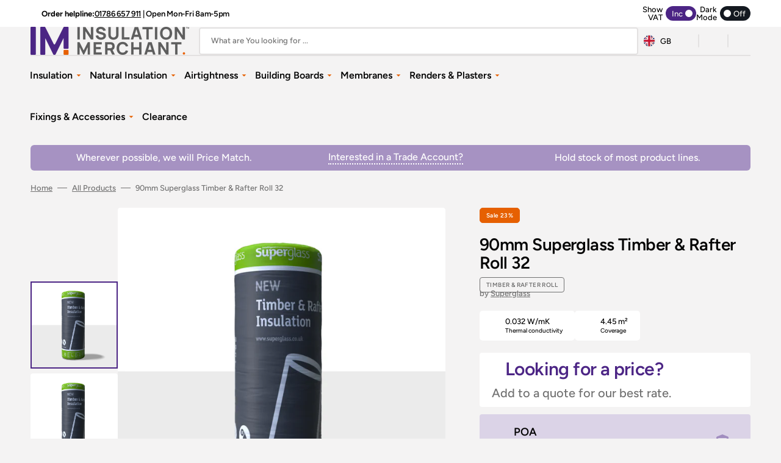

--- FILE ---
content_type: text/html; charset=utf-8
request_url: https://insulationmerchant.com/products/90mm-superglass-timber-rafter-roll-32-2-570mm
body_size: 78510
content:
<!doctype html>
<html class="no-js" lang="en" data-scheme="light">
  <head>
    <meta charset="utf-8">
    <meta http-equiv="X-UA-Compatible" content="IE=edge">
    <meta name="viewport" content="width=device-width,initial-scale=1">
    <meta name="theme-color" content="#4C2585">
    <link rel="canonical" href="https://insulationmerchant.com/products/90mm-superglass-timber-rafter-roll-32-2-570mm">
    <link rel="preconnect" href="https://cdn.shopify.com" crossorigin>

    <title>90mm Superglass Timber &amp; Rafter Roll 32 | Insulation Merchant</title><link rel="icon" type="image/png" href="//insulationmerchant.com/cdn/shop/files/512.png?crop=center&height=32&v=1723212951&width=32"><link rel="preconnect" href="https://fonts.shopifycdn.com" crossorigin>
    <link rel="preconnect" href="https://fonts.googleapis.com">
    <link rel="preconnect" href="https://fonts.gstatic.com" crossorigin>

    <!--- FontAwesome V7 Script Start -->
    <script async src="https://kit.fontawesome.com/e11fd28b75.js" crossorigin="anonymous"></script>
    <!--- FontAwesome Script End -->

    
      <meta name="description" content="Superglass Timber &amp; Rafter Roll 35: Medium-density, non-combustible insulation for timber frame roofs, walls and floors. A1 fire-rated, A+ BRE rating.">
    

    <!-- Start Google tag (gtag.js) -->
<!--<script async src="https://www.googletagmanager.com/gtag/js?id=AW-331454219"></script>-->
<script>
  window.dataLayer = window.dataLayer || [];
  function gtag(){dataLayer.push(arguments);}
  gtag('js', new Date());

  gtag('config', 'AW-331454219');
</script>
<!-- End Google tag (gtag.js) -->

<!-- Start COOKIE INFORMATION Script -->
<script async rel="preconnect" id="CookieConsent" src="https://policy.app.cookieinformation.com/uc.js"
    data-culture="EN" data-gcm-version="2.0" type="text/javascript"></script>
<!-- End COOKIE INFORMATION Script -->

<!-- Start TrustBox script -->
<script type="text/javascript" src="//widget.trustpilot.com/bootstrap/v5/tp.widget.bootstrap.min.js" async></script>
<!-- End TrustBox script -->

<!--- Start Klarna --->
<script>window.KlarnaThemeGlobals={}; window.KlarnaThemeGlobals.data_purchase_amount = 5290;window.KlarnaThemeGlobals.productVariants=[{"id":37340503638174,"title":"Default Title","option1":"Default Title","option2":null,"option3":null,"sku":"SG\/TR32-90","requires_shipping":true,"taxable":true,"featured_image":null,"available":true,"name":"90mm Superglass Timber \u0026 Rafter Roll 32","public_title":null,"options":["Default Title"],"price":5290,"weight":25000,"compare_at_price":6890,"inventory_management":"shopify","barcode":"","requires_selling_plan":false,"selling_plan_allocations":[],"quantity_rule":{"min":1,"max":null,"increment":1}}];window.KlarnaThemeGlobals.documentCopy=document.cloneNode(true);</script>
<!--- End Klarna --->

<!--- Microsoft Clarity Start
<script type="text/javascript">
    (function(c,l,a,r,i,t,y){
        c[a]=c[a]||function(){(c[a].q=c[a].q||[]).push(arguments)};
        t=l.createElement(r);t.async=1;t.src="https://www.clarity.ms/tag/"+i;
        y=l.getElementsByTagName(r)[0];y.parentNode.insertBefore(t,y);
    })(window, document, "clarity", "script", "qd8nt82cpq");
</script>
Microsoft Clarity End --->
    

<meta property="og:site_name" content="Insulation Merchant">
<meta property="og:url" content="https://insulationmerchant.com/products/90mm-superglass-timber-rafter-roll-32-2-570mm">
<meta property="og:title" content="90mm Superglass Timber &amp; Rafter Roll 32 | Insulation Merchant">
<meta property="og:type" content="product">
<meta property="og:description" content="Superglass Timber &amp; Rafter Roll 35: Medium-density, non-combustible insulation for timber frame roofs, walls and floors. A1 fire-rated, A+ BRE rating."><meta property="og:image" content="http://insulationmerchant.com/cdn/shop/products/90mm_Superglass_Timber_Rafter_Roll_32_Insulation_Merchant.jpg?v=1736870982">
  <meta property="og:image:secure_url" content="https://insulationmerchant.com/cdn/shop/products/90mm_Superglass_Timber_Rafter_Roll_32_Insulation_Merchant.jpg?v=1736870982">
  <meta property="og:image:width" content="1000">
  <meta property="og:image:height" content="1000"><meta property="og:price:amount" content="52.90">
  <meta property="og:price:currency" content="GBP"><meta name="twitter:card" content="summary_large_image">
<meta name="twitter:title" content="90mm Superglass Timber &amp; Rafter Roll 32 | Insulation Merchant">
<meta name="twitter:description" content="Superglass Timber &amp; Rafter Roll 35: Medium-density, non-combustible insulation for timber frame roofs, walls and floors. A1 fire-rated, A+ BRE rating.">

    <script src="//insulationmerchant.com/cdn/shop/t/69/assets/jquery.min.js?v=158417595810649192771766489583"></script>
<script>
  $(document).ready(function() {
    $('body').on('click', '.product-form__controls-group label', function() {
  //$('.product-form__controls-group').first().find('label').on('click', function() {
    setTimeout(function(){
    var currentVariant = getUrlVars()["variant"];
      console.log("Current Variant:" + currentVariant);
    var poa_status = document.querySelector('.variant__info [value="'+currentVariant+'"]').getAttribute('data-metafield');
      console.log("Current POA Status:" + poa_status);
    console.log($('.floated-form .product-form__submit').length);
    if(poa_status == 'true'){
    $('.product-form__submit').first().prop('disabled', true);
    }else{
    $('.product-form__submit').first().prop('disabled', false);
    }
    },1200);
  });
  $('body').on('click', '.floated-form .product-form__controls-group label', function() {
    setTimeout(function(){
    var currentVariant = getUrlVars()["variant"];
    var poa_status = document.querySelector('.variant__info [value="'+currentVariant+'"]').getAttribute('data-metafield');
      console.log($('.floated-form .product-form__submit').length);
    if(poa_status == 'true'){
      $('.floated-form .product-form__submit').prop('disabled', true);
    }else{
      $('.floated-form .product-form__submit').prop('disabled', false);
    }
    },1200);
  });
  });

  function getUrlVars()
  {
      var vars = [], hash;
      var hashes = window.location.href.slice(window.location.href.indexOf('?') + 1).split('&');
      for(var i = 0; i < hashes.length; i++)
      {
          hash = hashes[i].split('=');
          vars.push(hash[0]);
          vars[hash[0]] = hash[1];
      }
      return vars;
  }

</script>
    <link href="//insulationmerchant.com/cdn/shop/t/69/assets/vat-switcher.css?v=92572592034478601821766489583" rel="stylesheet" type="text/css" media="all" />

    <script src="//insulationmerchant.com/cdn/shop/t/69/assets/constants.js?v=37383056447335370521766489583" defer="defer"></script>
    <script src="//insulationmerchant.com/cdn/shop/t/69/assets/pubsub.js?v=34180055027472970951766489583" defer="defer"></script>
    <script src="//insulationmerchant.com/cdn/shop/t/69/assets/global.js?v=91769361515477985651766489583" defer="defer"></script>
    
    <script>window.performance && window.performance.mark && window.performance.mark('shopify.content_for_header.start');</script><meta name="google-site-verification" content="80nLAn5vUVdjxDYlSeoPmRdgH1qcc3uZyZpXlLtdtjU">
<meta name="facebook-domain-verification" content="oixfnbyz7qjn5blx4p3bdxpyqs6v9w">
<meta name="facebook-domain-verification" content="loyx82q7f52bm5slu5zlih8mapt3b4">
<meta name="facebook-domain-verification" content="0c0etqliu1yv2cwmaehhtl56swoaqf">
<meta name="facebook-domain-verification" content="r9mwngqtw26a6vkry41tzj9dqkoizv">
<meta id="shopify-digital-wallet" name="shopify-digital-wallet" content="/2412707886/digital_wallets/dialog">
<meta name="shopify-checkout-api-token" content="a1be04c3672ab03a8623c3e24334551d">
<meta id="in-context-paypal-metadata" data-shop-id="2412707886" data-venmo-supported="false" data-environment="production" data-locale="en_US" data-paypal-v4="true" data-currency="GBP">
<link rel="alternate" hreflang="x-default" href="https://insulationmerchant.com/products/90mm-superglass-timber-rafter-roll-32-2-570mm">
<link rel="alternate" hreflang="en-IE" href="https://insulationmerchant.com/en-ie/products/90mm-superglass-timber-rafter-roll-32-2-570mm">
<link rel="alternate" hreflang="en-IM" href="https://insulationmerchant.com/en-int/products/90mm-superglass-timber-rafter-roll-32-2-570mm">
<link rel="alternate" hreflang="en-GG" href="https://insulationmerchant.com/en-gg/products/90mm-superglass-timber-rafter-roll-32-2-570mm">
<link rel="alternate" hreflang="en-JE" href="https://insulationmerchant.com/en-je/products/90mm-superglass-timber-rafter-roll-32-2-570mm">
<link rel="alternate" hreflang="en-GB" href="https://insulationmerchant.com/products/90mm-superglass-timber-rafter-roll-32-2-570mm">
<link rel="alternate" type="application/json+oembed" href="https://insulationmerchant.com/products/90mm-superglass-timber-rafter-roll-32-2-570mm.oembed">
<script async="async" src="/checkouts/internal/preloads.js?locale=en-GB"></script>
<link rel="preconnect" href="https://shop.app" crossorigin="anonymous">
<script async="async" src="https://shop.app/checkouts/internal/preloads.js?locale=en-GB&shop_id=2412707886" crossorigin="anonymous"></script>
<script id="apple-pay-shop-capabilities" type="application/json">{"shopId":2412707886,"countryCode":"GB","currencyCode":"GBP","merchantCapabilities":["supports3DS"],"merchantId":"gid:\/\/shopify\/Shop\/2412707886","merchantName":"Insulation Merchant","requiredBillingContactFields":["postalAddress","email","phone"],"requiredShippingContactFields":["postalAddress","email","phone"],"shippingType":"shipping","supportedNetworks":["visa","maestro","masterCard","amex","discover","elo"],"total":{"type":"pending","label":"Insulation Merchant","amount":"1.00"},"shopifyPaymentsEnabled":true,"supportsSubscriptions":true}</script>
<script id="shopify-features" type="application/json">{"accessToken":"a1be04c3672ab03a8623c3e24334551d","betas":["rich-media-storefront-analytics"],"domain":"insulationmerchant.com","predictiveSearch":true,"shopId":2412707886,"locale":"en"}</script>
<script>var Shopify = Shopify || {};
Shopify.shop = "ultimate-insulation-supplies.myshopify.com";
Shopify.locale = "en";
Shopify.currency = {"active":"GBP","rate":"1.0"};
Shopify.country = "GB";
Shopify.theme = {"name":"Insulation_Merchant_V2.3.1","id":185712902530,"schema_name":"Stockmart","schema_version":"1.1.5","theme_store_id":2105,"role":"main"};
Shopify.theme.handle = "null";
Shopify.theme.style = {"id":null,"handle":null};
Shopify.cdnHost = "insulationmerchant.com/cdn";
Shopify.routes = Shopify.routes || {};
Shopify.routes.root = "/";</script>
<script type="module">!function(o){(o.Shopify=o.Shopify||{}).modules=!0}(window);</script>
<script>!function(o){function n(){var o=[];function n(){o.push(Array.prototype.slice.apply(arguments))}return n.q=o,n}var t=o.Shopify=o.Shopify||{};t.loadFeatures=n(),t.autoloadFeatures=n()}(window);</script>
<script>
  window.ShopifyPay = window.ShopifyPay || {};
  window.ShopifyPay.apiHost = "shop.app\/pay";
  window.ShopifyPay.redirectState = null;
</script>
<script id="shop-js-analytics" type="application/json">{"pageType":"product"}</script>
<script defer="defer" async type="module" src="//insulationmerchant.com/cdn/shopifycloud/shop-js/modules/v2/client.init-shop-cart-sync_IZsNAliE.en.esm.js"></script>
<script defer="defer" async type="module" src="//insulationmerchant.com/cdn/shopifycloud/shop-js/modules/v2/chunk.common_0OUaOowp.esm.js"></script>
<script type="module">
  await import("//insulationmerchant.com/cdn/shopifycloud/shop-js/modules/v2/client.init-shop-cart-sync_IZsNAliE.en.esm.js");
await import("//insulationmerchant.com/cdn/shopifycloud/shop-js/modules/v2/chunk.common_0OUaOowp.esm.js");

  window.Shopify.SignInWithShop?.initShopCartSync?.({"fedCMEnabled":true,"windoidEnabled":true});

</script>
<script>
  window.Shopify = window.Shopify || {};
  if (!window.Shopify.featureAssets) window.Shopify.featureAssets = {};
  window.Shopify.featureAssets['shop-js'] = {"shop-cart-sync":["modules/v2/client.shop-cart-sync_DLOhI_0X.en.esm.js","modules/v2/chunk.common_0OUaOowp.esm.js"],"init-fed-cm":["modules/v2/client.init-fed-cm_C6YtU0w6.en.esm.js","modules/v2/chunk.common_0OUaOowp.esm.js"],"shop-button":["modules/v2/client.shop-button_BCMx7GTG.en.esm.js","modules/v2/chunk.common_0OUaOowp.esm.js"],"shop-cash-offers":["modules/v2/client.shop-cash-offers_BT26qb5j.en.esm.js","modules/v2/chunk.common_0OUaOowp.esm.js","modules/v2/chunk.modal_CGo_dVj3.esm.js"],"init-windoid":["modules/v2/client.init-windoid_B9PkRMql.en.esm.js","modules/v2/chunk.common_0OUaOowp.esm.js"],"init-shop-email-lookup-coordinator":["modules/v2/client.init-shop-email-lookup-coordinator_DZkqjsbU.en.esm.js","modules/v2/chunk.common_0OUaOowp.esm.js"],"shop-toast-manager":["modules/v2/client.shop-toast-manager_Di2EnuM7.en.esm.js","modules/v2/chunk.common_0OUaOowp.esm.js"],"shop-login-button":["modules/v2/client.shop-login-button_BtqW_SIO.en.esm.js","modules/v2/chunk.common_0OUaOowp.esm.js","modules/v2/chunk.modal_CGo_dVj3.esm.js"],"avatar":["modules/v2/client.avatar_BTnouDA3.en.esm.js"],"pay-button":["modules/v2/client.pay-button_CWa-C9R1.en.esm.js","modules/v2/chunk.common_0OUaOowp.esm.js"],"init-shop-cart-sync":["modules/v2/client.init-shop-cart-sync_IZsNAliE.en.esm.js","modules/v2/chunk.common_0OUaOowp.esm.js"],"init-customer-accounts":["modules/v2/client.init-customer-accounts_DenGwJTU.en.esm.js","modules/v2/client.shop-login-button_BtqW_SIO.en.esm.js","modules/v2/chunk.common_0OUaOowp.esm.js","modules/v2/chunk.modal_CGo_dVj3.esm.js"],"init-shop-for-new-customer-accounts":["modules/v2/client.init-shop-for-new-customer-accounts_JdHXxpS9.en.esm.js","modules/v2/client.shop-login-button_BtqW_SIO.en.esm.js","modules/v2/chunk.common_0OUaOowp.esm.js","modules/v2/chunk.modal_CGo_dVj3.esm.js"],"init-customer-accounts-sign-up":["modules/v2/client.init-customer-accounts-sign-up_D6__K_p8.en.esm.js","modules/v2/client.shop-login-button_BtqW_SIO.en.esm.js","modules/v2/chunk.common_0OUaOowp.esm.js","modules/v2/chunk.modal_CGo_dVj3.esm.js"],"checkout-modal":["modules/v2/client.checkout-modal_C_ZQDY6s.en.esm.js","modules/v2/chunk.common_0OUaOowp.esm.js","modules/v2/chunk.modal_CGo_dVj3.esm.js"],"shop-follow-button":["modules/v2/client.shop-follow-button_XetIsj8l.en.esm.js","modules/v2/chunk.common_0OUaOowp.esm.js","modules/v2/chunk.modal_CGo_dVj3.esm.js"],"lead-capture":["modules/v2/client.lead-capture_DvA72MRN.en.esm.js","modules/v2/chunk.common_0OUaOowp.esm.js","modules/v2/chunk.modal_CGo_dVj3.esm.js"],"shop-login":["modules/v2/client.shop-login_ClXNxyh6.en.esm.js","modules/v2/chunk.common_0OUaOowp.esm.js","modules/v2/chunk.modal_CGo_dVj3.esm.js"],"payment-terms":["modules/v2/client.payment-terms_CNlwjfZz.en.esm.js","modules/v2/chunk.common_0OUaOowp.esm.js","modules/v2/chunk.modal_CGo_dVj3.esm.js"]};
</script>
<script>(function() {
  var isLoaded = false;
  function asyncLoad() {
    if (isLoaded) return;
    isLoaded = true;
    var urls = ["https:\/\/ecommplugins-scripts.trustpilot.com\/v2.1\/js\/header.min.js?settings=eyJrZXkiOiJHVG16VG1tNWtrTWE5WHA5IiwicyI6InNrdSJ9\u0026shop=ultimate-insulation-supplies.myshopify.com","https:\/\/ecommplugins-trustboxsettings.trustpilot.com\/ultimate-insulation-supplies.myshopify.com.js?settings=1752221997646\u0026shop=ultimate-insulation-supplies.myshopify.com","https:\/\/chimpstatic.com\/mcjs-connected\/js\/users\/0fbce5fa9a8dd1bee871c40f0\/1eaa538159087cb7b2c51d538.js?shop=ultimate-insulation-supplies.myshopify.com","https:\/\/cdn.logbase.io\/lb-upsell-wrapper.js?shop=ultimate-insulation-supplies.myshopify.com","https:\/\/widget.trustpilot.com\/bootstrap\/v5\/tp.widget.sync.bootstrap.min.js?shop=ultimate-insulation-supplies.myshopify.com","https:\/\/static.klaviyo.com\/onsite\/js\/klaviyo.js?company_id=LDZLhM\u0026shop=ultimate-insulation-supplies.myshopify.com","https:\/\/cdn.rebuyengine.com\/onsite\/js\/rebuy.js?shop=ultimate-insulation-supplies.myshopify.com","https:\/\/ecommplugins-scripts.trustpilot.com\/v2.1\/js\/success.min.js?settings=eyJrZXkiOiJHVG16VG1tNWtrTWE5WHA5IiwicyI6InNrdSIsInQiOlsib3JkZXJzL2Z1bGZpbGxlZCJdLCJ2IjoiIiwiYSI6IlNob3BpZnktMjAyMS0wNCJ9\u0026shop=ultimate-insulation-supplies.myshopify.com","https:\/\/s3.eu-west-1.amazonaws.com\/production-klarna-il-shopify-osm\/0b7fe7c4a98ef8166eeafee767bc667686567a25\/ultimate-insulation-supplies.myshopify.com-1766491159570.js?shop=ultimate-insulation-supplies.myshopify.com"];
    for (var i = 0; i < urls.length; i++) {
      var s = document.createElement('script');
      s.type = 'text/javascript';
      s.async = true;
      s.src = urls[i];
      var x = document.getElementsByTagName('script')[0];
      x.parentNode.insertBefore(s, x);
    }
  };
  if(window.attachEvent) {
    window.attachEvent('onload', asyncLoad);
  } else {
    window.addEventListener('load', asyncLoad, false);
  }
})();</script>
<script id="__st">var __st={"a":2412707886,"offset":0,"reqid":"468d7bf8-6412-4341-a213-e710a60c902e-1768353842","pageurl":"insulationmerchant.com\/products\/90mm-superglass-timber-rafter-roll-32-2-570mm","u":"347aeee99feb","p":"product","rtyp":"product","rid":6011359461534};</script>
<script>window.ShopifyPaypalV4VisibilityTracking = true;</script>
<script id="captcha-bootstrap">!function(){'use strict';const t='contact',e='account',n='new_comment',o=[[t,t],['blogs',n],['comments',n],[t,'customer']],c=[[e,'customer_login'],[e,'guest_login'],[e,'recover_customer_password'],[e,'create_customer']],r=t=>t.map((([t,e])=>`form[action*='/${t}']:not([data-nocaptcha='true']) input[name='form_type'][value='${e}']`)).join(','),a=t=>()=>t?[...document.querySelectorAll(t)].map((t=>t.form)):[];function s(){const t=[...o],e=r(t);return a(e)}const i='password',u='form_key',d=['recaptcha-v3-token','g-recaptcha-response','h-captcha-response',i],f=()=>{try{return window.sessionStorage}catch{return}},m='__shopify_v',_=t=>t.elements[u];function p(t,e,n=!1){try{const o=window.sessionStorage,c=JSON.parse(o.getItem(e)),{data:r}=function(t){const{data:e,action:n}=t;return t[m]||n?{data:e,action:n}:{data:t,action:n}}(c);for(const[e,n]of Object.entries(r))t.elements[e]&&(t.elements[e].value=n);n&&o.removeItem(e)}catch(o){console.error('form repopulation failed',{error:o})}}const l='form_type',E='cptcha';function T(t){t.dataset[E]=!0}const w=window,h=w.document,L='Shopify',v='ce_forms',y='captcha';let A=!1;((t,e)=>{const n=(g='f06e6c50-85a8-45c8-87d0-21a2b65856fe',I='https://cdn.shopify.com/shopifycloud/storefront-forms-hcaptcha/ce_storefront_forms_captcha_hcaptcha.v1.5.2.iife.js',D={infoText:'Protected by hCaptcha',privacyText:'Privacy',termsText:'Terms'},(t,e,n)=>{const o=w[L][v],c=o.bindForm;if(c)return c(t,g,e,D).then(n);var r;o.q.push([[t,g,e,D],n]),r=I,A||(h.body.append(Object.assign(h.createElement('script'),{id:'captcha-provider',async:!0,src:r})),A=!0)});var g,I,D;w[L]=w[L]||{},w[L][v]=w[L][v]||{},w[L][v].q=[],w[L][y]=w[L][y]||{},w[L][y].protect=function(t,e){n(t,void 0,e),T(t)},Object.freeze(w[L][y]),function(t,e,n,w,h,L){const[v,y,A,g]=function(t,e,n){const i=e?o:[],u=t?c:[],d=[...i,...u],f=r(d),m=r(i),_=r(d.filter((([t,e])=>n.includes(e))));return[a(f),a(m),a(_),s()]}(w,h,L),I=t=>{const e=t.target;return e instanceof HTMLFormElement?e:e&&e.form},D=t=>v().includes(t);t.addEventListener('submit',(t=>{const e=I(t);if(!e)return;const n=D(e)&&!e.dataset.hcaptchaBound&&!e.dataset.recaptchaBound,o=_(e),c=g().includes(e)&&(!o||!o.value);(n||c)&&t.preventDefault(),c&&!n&&(function(t){try{if(!f())return;!function(t){const e=f();if(!e)return;const n=_(t);if(!n)return;const o=n.value;o&&e.removeItem(o)}(t);const e=Array.from(Array(32),(()=>Math.random().toString(36)[2])).join('');!function(t,e){_(t)||t.append(Object.assign(document.createElement('input'),{type:'hidden',name:u})),t.elements[u].value=e}(t,e),function(t,e){const n=f();if(!n)return;const o=[...t.querySelectorAll(`input[type='${i}']`)].map((({name:t})=>t)),c=[...d,...o],r={};for(const[a,s]of new FormData(t).entries())c.includes(a)||(r[a]=s);n.setItem(e,JSON.stringify({[m]:1,action:t.action,data:r}))}(t,e)}catch(e){console.error('failed to persist form',e)}}(e),e.submit())}));const S=(t,e)=>{t&&!t.dataset[E]&&(n(t,e.some((e=>e===t))),T(t))};for(const o of['focusin','change'])t.addEventListener(o,(t=>{const e=I(t);D(e)&&S(e,y())}));const B=e.get('form_key'),M=e.get(l),P=B&&M;t.addEventListener('DOMContentLoaded',(()=>{const t=y();if(P)for(const e of t)e.elements[l].value===M&&p(e,B);[...new Set([...A(),...v().filter((t=>'true'===t.dataset.shopifyCaptcha))])].forEach((e=>S(e,t)))}))}(h,new URLSearchParams(w.location.search),n,t,e,['guest_login'])})(!0,!0)}();</script>
<script integrity="sha256-4kQ18oKyAcykRKYeNunJcIwy7WH5gtpwJnB7kiuLZ1E=" data-source-attribution="shopify.loadfeatures" defer="defer" src="//insulationmerchant.com/cdn/shopifycloud/storefront/assets/storefront/load_feature-a0a9edcb.js" crossorigin="anonymous"></script>
<script crossorigin="anonymous" defer="defer" src="//insulationmerchant.com/cdn/shopifycloud/storefront/assets/shopify_pay/storefront-65b4c6d7.js?v=20250812"></script>
<script data-source-attribution="shopify.dynamic_checkout.dynamic.init">var Shopify=Shopify||{};Shopify.PaymentButton=Shopify.PaymentButton||{isStorefrontPortableWallets:!0,init:function(){window.Shopify.PaymentButton.init=function(){};var t=document.createElement("script");t.src="https://insulationmerchant.com/cdn/shopifycloud/portable-wallets/latest/portable-wallets.en.js",t.type="module",document.head.appendChild(t)}};
</script>
<script data-source-attribution="shopify.dynamic_checkout.buyer_consent">
  function portableWalletsHideBuyerConsent(e){var t=document.getElementById("shopify-buyer-consent"),n=document.getElementById("shopify-subscription-policy-button");t&&n&&(t.classList.add("hidden"),t.setAttribute("aria-hidden","true"),n.removeEventListener("click",e))}function portableWalletsShowBuyerConsent(e){var t=document.getElementById("shopify-buyer-consent"),n=document.getElementById("shopify-subscription-policy-button");t&&n&&(t.classList.remove("hidden"),t.removeAttribute("aria-hidden"),n.addEventListener("click",e))}window.Shopify?.PaymentButton&&(window.Shopify.PaymentButton.hideBuyerConsent=portableWalletsHideBuyerConsent,window.Shopify.PaymentButton.showBuyerConsent=portableWalletsShowBuyerConsent);
</script>
<script>
  function portableWalletsCleanup(e){e&&e.src&&console.error("Failed to load portable wallets script "+e.src);var t=document.querySelectorAll("shopify-accelerated-checkout .shopify-payment-button__skeleton, shopify-accelerated-checkout-cart .wallet-cart-button__skeleton"),e=document.getElementById("shopify-buyer-consent");for(let e=0;e<t.length;e++)t[e].remove();e&&e.remove()}function portableWalletsNotLoadedAsModule(e){e instanceof ErrorEvent&&"string"==typeof e.message&&e.message.includes("import.meta")&&"string"==typeof e.filename&&e.filename.includes("portable-wallets")&&(window.removeEventListener("error",portableWalletsNotLoadedAsModule),window.Shopify.PaymentButton.failedToLoad=e,"loading"===document.readyState?document.addEventListener("DOMContentLoaded",window.Shopify.PaymentButton.init):window.Shopify.PaymentButton.init())}window.addEventListener("error",portableWalletsNotLoadedAsModule);
</script>

<script type="module" src="https://insulationmerchant.com/cdn/shopifycloud/portable-wallets/latest/portable-wallets.en.js" onError="portableWalletsCleanup(this)" crossorigin="anonymous"></script>
<script nomodule>
  document.addEventListener("DOMContentLoaded", portableWalletsCleanup);
</script>

<link id="shopify-accelerated-checkout-styles" rel="stylesheet" media="screen" href="https://insulationmerchant.com/cdn/shopifycloud/portable-wallets/latest/accelerated-checkout-backwards-compat.css" crossorigin="anonymous">
<style id="shopify-accelerated-checkout-cart">
        #shopify-buyer-consent {
  margin-top: 1em;
  display: inline-block;
  width: 100%;
}

#shopify-buyer-consent.hidden {
  display: none;
}

#shopify-subscription-policy-button {
  background: none;
  border: none;
  padding: 0;
  text-decoration: underline;
  font-size: inherit;
  cursor: pointer;
}

#shopify-subscription-policy-button::before {
  box-shadow: none;
}

      </style>
<script id="sections-script" data-sections="main-product,product-recommendations,header,footer" defer="defer" src="//insulationmerchant.com/cdn/shop/t/69/compiled_assets/scripts.js?45761"></script>
<script>window.performance && window.performance.mark && window.performance.mark('shopify.content_for_header.end');</script>


    <style data-shopify>
      @font-face {
  font-family: Figtree;
  font-weight: 500;
  font-style: normal;
  font-display: swap;
  src: url("//insulationmerchant.com/cdn/fonts/figtree/figtree_n5.3b6b7df38aa5986536945796e1f947445832047c.woff2") format("woff2"),
       url("//insulationmerchant.com/cdn/fonts/figtree/figtree_n5.f26bf6dcae278b0ed902605f6605fa3338e81dab.woff") format("woff");
}

      @font-face {
  font-family: Figtree;
  font-weight: 600;
  font-style: normal;
  font-display: swap;
  src: url("//insulationmerchant.com/cdn/fonts/figtree/figtree_n6.9d1ea52bb49a0a86cfd1b0383d00f83d3fcc14de.woff2") format("woff2"),
       url("//insulationmerchant.com/cdn/fonts/figtree/figtree_n6.f0fcdea525a0e47b2ae4ab645832a8e8a96d31d3.woff") format("woff");
}

      @font-face {
  font-family: Figtree;
  font-weight: 600;
  font-style: normal;
  font-display: swap;
  src: url("//insulationmerchant.com/cdn/fonts/figtree/figtree_n6.9d1ea52bb49a0a86cfd1b0383d00f83d3fcc14de.woff2") format("woff2"),
       url("//insulationmerchant.com/cdn/fonts/figtree/figtree_n6.f0fcdea525a0e47b2ae4ab645832a8e8a96d31d3.woff") format("woff");
}

      @font-face {
  font-family: Figtree;
  font-weight: 600;
  font-style: normal;
  font-display: swap;
  src: url("//insulationmerchant.com/cdn/fonts/figtree/figtree_n6.9d1ea52bb49a0a86cfd1b0383d00f83d3fcc14de.woff2") format("woff2"),
       url("//insulationmerchant.com/cdn/fonts/figtree/figtree_n6.f0fcdea525a0e47b2ae4ab645832a8e8a96d31d3.woff") format("woff");
}

      @font-face {
  font-family: Figtree;
  font-weight: 600;
  font-style: normal;
  font-display: swap;
  src: url("//insulationmerchant.com/cdn/fonts/figtree/figtree_n6.9d1ea52bb49a0a86cfd1b0383d00f83d3fcc14de.woff2") format("woff2"),
       url("//insulationmerchant.com/cdn/fonts/figtree/figtree_n6.f0fcdea525a0e47b2ae4ab645832a8e8a96d31d3.woff") format("woff");
}

      @font-face {
  font-family: Figtree;
  font-weight: 300;
  font-style: normal;
  font-display: swap;
  src: url("//insulationmerchant.com/cdn/fonts/figtree/figtree_n3.e4cc0323f8b9feb279bf6ced9d868d88ce80289f.woff2") format("woff2"),
       url("//insulationmerchant.com/cdn/fonts/figtree/figtree_n3.db79ac3fb83d054d99bd79fccf8e8782b5cf449e.woff") format("woff");
}

      @font-face {
  font-family: Figtree;
  font-weight: 400;
  font-style: normal;
  font-display: swap;
  src: url("//insulationmerchant.com/cdn/fonts/figtree/figtree_n4.3c0838aba1701047e60be6a99a1b0a40ce9b8419.woff2") format("woff2"),
       url("//insulationmerchant.com/cdn/fonts/figtree/figtree_n4.c0575d1db21fc3821f17fd6617d3dee552312137.woff") format("woff");
}

      @font-face {
  font-family: Figtree;
  font-weight: 500;
  font-style: normal;
  font-display: swap;
  src: url("//insulationmerchant.com/cdn/fonts/figtree/figtree_n5.3b6b7df38aa5986536945796e1f947445832047c.woff2") format("woff2"),
       url("//insulationmerchant.com/cdn/fonts/figtree/figtree_n5.f26bf6dcae278b0ed902605f6605fa3338e81dab.woff") format("woff");
}

      @font-face {
  font-family: Figtree;
  font-weight: 700;
  font-style: normal;
  font-display: swap;
  src: url("//insulationmerchant.com/cdn/fonts/figtree/figtree_n7.2fd9bfe01586148e644724096c9d75e8c7a90e55.woff2") format("woff2"),
       url("//insulationmerchant.com/cdn/fonts/figtree/figtree_n7.ea05de92d862f9594794ab281c4c3a67501ef5fc.woff") format("woff");
}

      @font-face {
  font-family: Figtree;
  font-weight: 500;
  font-style: italic;
  font-display: swap;
  src: url("//insulationmerchant.com/cdn/fonts/figtree/figtree_i5.969396f679a62854cf82dbf67acc5721e41351f0.woff2") format("woff2"),
       url("//insulationmerchant.com/cdn/fonts/figtree/figtree_i5.93bc1cad6c73ca9815f9777c49176dfc9d2890dd.woff") format("woff");
}

      @font-face {
  font-family: Figtree;
  font-weight: 600;
  font-style: italic;
  font-display: swap;
  src: url("//insulationmerchant.com/cdn/fonts/figtree/figtree_i6.702baae75738b446cfbed6ac0d60cab7b21e61ba.woff2") format("woff2"),
       url("//insulationmerchant.com/cdn/fonts/figtree/figtree_i6.6b8dc40d16c9905d29525156e284509f871ce8f9.woff") format("woff");
}

      @font-face {
  font-family: Figtree;
  font-weight: 700;
  font-style: italic;
  font-display: swap;
  src: url("//insulationmerchant.com/cdn/fonts/figtree/figtree_i7.06add7096a6f2ab742e09ec7e498115904eda1fe.woff2") format("woff2"),
       url("//insulationmerchant.com/cdn/fonts/figtree/figtree_i7.ee584b5fcaccdbb5518c0228158941f8df81b101.woff") format("woff");
}


      :root {
      --spaced-section: 5rem;

      
        
      --font-body-family: Figtree, sans-serif;
      --font-body-style: normal;
      --font-body-weight: 500;

      --font-body-scale: 1.6;
      --font-body-line-height: 1.3;

      --font-heading-family: Figtree, sans-serif;
      --font-heading-style: normal;
      --font-heading-weight: 600;
      --font-heading-letter-spacing: -0.2em;
      --font-heading-line-height: 1.1;

      --font-subtitle-family: Figtree, sans-serif;
      --font-subtitle-style: normal;
      --font-subtitle-weight: 600;
      --font-subtitle-text-transform: uppercase;
      --font-subtitle-scale: 1.0;

      --font-heading-h1-scale: 1.0;
      --font-heading-h2-scale: 1.0;
      --font-heading-h3-scale: 1.0;
      --font-heading-h4-scale: 1.0;

      --font-heading-card-family: Figtree, sans-serif;
      --font-heading-card-style: normal;
      --font-heading-card-weight: 600;
      --font-text-card-family: Figtree, sans-serif;
      --font-text-card-style: normal;
      --font-text-card-weight: 500;

      --font-heading-card-scale: 1.5;
      --font-text-card-scale: 1.2;

      --font-button-family: Figtree, sans-serif;
      --font-button-style: normal;
      --font-button-weight: 600;
      --font-button-text-transform: none;

      --font-button-family: Figtree, sans-serif;
      --font-button-style: normal;
      --font-button-weight: 600;
      --font-button-text-transform: none;
      --font-button-letter-spacing: 0;
      --font-subtitle-letter-spacing: 0.04em;

      --font-header-menu-family: Figtree, sans-serif;
      --font-header-menu-style: normal;
      --font-header-menu-weight: 600;
      --font-header-menu-text-transform: none;

      --font-footer-menu-family: Poppins, sans-serif;
      --font-footer-menu-style: normal;
      --font-footer-menu-weight: 600;
      --font-footer-link-size: 13px;

      --font-popups-heading-family: Poppins, sans-serif;
      --font-popups-heading-style: normal;
      --font-popups-heading-weight: 600;
      --font-popups-text-family: "DM Sans", sans-serif;
      --font-popups-text-style: normal;
      --font-popups-text-weight: 400;
      --font-popup-heading-scale: 1.0;
      --font-popup-text-scale: 1.0;
      --font-notification-heading-scale: 1.0;
      --font-notification-text-scale: 1.0;

      --color-base-text: 4, 4, 4;
      --color-secondary-text: 113, 113, 113;
      --color-title-text: 4, 4, 4;
      --dot-background-color: , , ;

      --color-base-background-1: 244, 243, 243;
      --color-base-background-2: 255, 255, 255;
      --color-base-background-5: 245, 245, 241;
      --color-base-background-3: 37, 47, 61;
      --color-base-background-4: 40, 40, 40;

      --color-announcement-bar-background-1: 230, 96, 1;
      --color-announcement-bar-background-2: 238, 238, 238;

      --color-base-solid-button-labels: 255, 255, 255;
      --color-base-solid-button-labels-hover: 255, 255, 255;
      --color-base-button-background: 76, 37, 133;
      --color-base-button-background-hover: 230, 96, 1;
      --color-base-outline-button-labels: 227, 225, 225;
      --color-base-outline-button-labels-hover: 20, 25, 32;
      --color-secondary-button-labels: 20, 25, 32;
      --color-secondary-button-labels-hover: 20, 25, 32;
      --color-tertiary-button-labels: 20, 25, 32;
      --color-tertiary-button-labels-hover: 255, 255, 255;
      --color-tertiary-button-background: 20, 25, 32;
      --color-tertiary-button-background-hover: 20, 25, 32;
      --border-radius-button: 4px;
      --color-text-accent: 230, 96, 1;

      --payment-terms-background-color: #f4f3f3;
      --color-overlay-background: 0, 0, 0;
      --color-base-background-input: 255, 255, 255;

      --color-base-border-input: 227, 225, 225;
      --color-hover-border-input: 76, 37, 133;

      --color-badge-sale-background: 230, 96, 1;
      --color-badge-sale-text: 255, 255, 255;
      --color-badge-soldout-background: 213, 31, 75;
      --color-badge-soldout-text: 255, 255, 255;
      --color-border: 227, 225, 225;
      --color-background-card: 255, 255, 255;
      --color-background-card-dark: 247, 247, 247;
      --color-scheme-toggle: 20, 25, 32;
      --color-scheme-toggle-text: 245, 245, 241;
      }

      @media screen and (min-width: 990px) {
      	:root {
      		--spaced-section: 16rem;
      	}
      }

      *,
      *::before,
      *::after {
      box-sizing: inherit;
      }

      html {
      box-sizing: border-box;
      font-size: 10px;
      height: 100%;
      }

      body {
      position: relative;
      display: grid;
      grid-template-rows: auto auto 1fr auto;
      grid-template-columns: 100%;
      min-height: 100%;
      margin: 0;
      font-size: calc(var(--font-body-scale) * 1rem);
      line-height: 1.5;
      font-family: var(--font-body-family);
      font-style: var(--font-body-style);
      font-weight: var(--font-body-weight);
      overflow-x: hidden;
      }
    </style>
    <link href="//insulationmerchant.com/cdn/shop/t/69/assets/swiper-bundle.min.css?v=67104566617031410831766489583" rel="stylesheet" type="text/css" media="all" />
    <link href="//insulationmerchant.com/cdn/shop/t/69/assets/base.css?v=96640226998741977621766489583" rel="stylesheet" type="text/css" media="all" />
<link href="//insulationmerchant.com/cdn/shop/t/69/assets/section-reviews.css?v=139319087961409867431766489583" rel="stylesheet" type="text/css" media="all" />
<link
        rel="stylesheet"
        href="//insulationmerchant.com/cdn/shop/t/69/assets/component-predictive-search.css?v=161359676428636933451766489583"
        media="print"
        onload="this.media='all'"
      ><link rel="preload" as="font" href="//insulationmerchant.com/cdn/fonts/figtree/figtree_n5.3b6b7df38aa5986536945796e1f947445832047c.woff2" type="font/woff2" crossorigin><link rel="preload" as="font" href="//insulationmerchant.com/cdn/fonts/figtree/figtree_n6.9d1ea52bb49a0a86cfd1b0383d00f83d3fcc14de.woff2" type="font/woff2" crossorigin><script>
      document.documentElement.className = document.documentElement.className.replace('no-js', 'js');
      if (Shopify.designMode) {
        document.documentElement.classList.add('shopify-design-mode');
      }
    </script>

    <script src="//insulationmerchant.com/cdn/shop/t/69/assets/jquery-3.6.0.js?v=184217876181003224711766489583" defer="defer"></script>
    <script src="//insulationmerchant.com/cdn/shop/t/69/assets/swiper-bundle.min.js?v=91266435261445688101766489583" defer="defer"></script>
    <script src="//insulationmerchant.com/cdn/shop/t/69/assets/product-card.js?v=33653662592929030011766489583" defer="defer"></script>
    <script src="//insulationmerchant.com/cdn/shop/t/69/assets/popup.js?v=8636812788435060281766489583" defer="defer"></script>
    
    
      <script src="//insulationmerchant.com/cdn/shop/t/69/assets/scroll-top.js?v=30238026647723394321766489583" defer="defer"></script>
    

    <script>
      let cscoDarkMode = {};

      (function () {
        const body = document.querySelector('html[data-scheme]');

        cscoDarkMode = {
          init: function (e) {
            this.initMode(e);
            window.matchMedia('(prefers-color-scheme: dark)').addListener((e) => {
              this.initMode(e);
            });

            window.addEventListener('load', () => {
              const toggleBtns = document.querySelectorAll('.header__toggle-scheme');
              toggleBtns.forEach((btn) => {
                btn.addEventListener('click', (e) => {
                  e.preventDefault();

                  if ('auto' === body.getAttribute('data-scheme')) {
                    if (window.matchMedia('(prefers-color-scheme: dark)').matches) {
                      cscoDarkMode.changeScheme('light', true);
                    } else if (window.matchMedia('(prefers-color-scheme: light)').matches) {
                      cscoDarkMode.changeScheme('dark', true);
                    }
                  } else {
                    if ('dark' === body.getAttribute('data-scheme')) {
                      cscoDarkMode.changeScheme('light', true);
                    } else {
                      cscoDarkMode.changeScheme('dark', true);
                    }
                  }
                });
              });
            });
          },
          initMode: function (e) {
            let siteScheme = false;
            switch (
              'light' // Field. User’s system preference.
            ) {
              case 'dark':
                siteScheme = 'dark';
                break;
              case 'light':
                siteScheme = 'light';
                break;
              case 'system':
                siteScheme = 'auto';
                break;
            }
            if ('true') {
              // Field. Enable dark/light mode toggle.
              if ('light' === localStorage.getItem('_color_schema')) {
                siteScheme = 'light';
              }
              if ('dark' === localStorage.getItem('_color_schema')) {
                siteScheme = 'dark';
              }
            }
            if (siteScheme && siteScheme !== body.getAttribute('data-scheme')) {
              this.changeScheme(siteScheme, false);
            }
          },
          changeScheme: function (siteScheme, cookie) {
            body.classList.add('scheme-toggled');
            body.setAttribute('data-scheme', siteScheme);
            if (cookie) {
              localStorage.setItem('_color_schema', siteScheme);
            }
            setTimeout(() => {
              body.classList.remove('scheme-toggled');
            }, 100);
          },
        };
      })();

      cscoDarkMode.init();

      document.addEventListener('shopify:section:load', function () {
        setTimeout(() => {
          cscoDarkMode.init();
        }, 100);
      });
    </script>
    <script>
      const initVatSwitcher = () => {
        const vatToggleButtons = document.querySelectorAll('.js-vat-toggle-button');
        const htmlElement = document.documentElement;

        if (vatToggleButtons.length === 0) {
          return;
        }

        const setVatDisplay = (preference) => {
          htmlElement.setAttribute('data-vat-display', preference);
          localStorage.setItem('_vat_display', preference);
        };

        vatToggleButtons.forEach(button => {
          if (button.dataset.listenerAttached === 'true') {
            return;
          }

          button.addEventListener('click', (event) => {
            event.preventDefault();
            event.stopPropagation();

            htmlElement.classList.add('scheme-toggled');
            
            const currentPreference = localStorage.getItem('_vat_display') || 'inc';
            const newPreference = currentPreference === 'inc' ? 'ex' : 'inc';
            setVatDisplay(newPreference);

            document.documentElement.classList.remove('overflow-hidden-mobile', 'overflow-hidden-tablet');
            document.body.classList.remove('overflow-hidden-mobile', 'overflow-hidden-tablet');

            setTimeout(() => {
              htmlElement.classList.remove('scheme-toggled');
            }, 100);
          });
          
          button.dataset.listenerAttached = 'true';
        });

        const savedPreference = localStorage.getItem('_vat_display') || 'inc';
        setVatDisplay(savedPreference);
      };

      document.addEventListener('DOMContentLoaded', initVatSwitcher);
      document.addEventListener('shopify:section:load', initVatSwitcher);
    </script>
  <!-- BEGIN app block: shopify://apps/sa-request-a-quote/blocks/app-embed-block/56d84fcb-37c7-4592-bb51-641b7ec5eef0 -->


    <script src='https://www.google.com/recaptcha/api.js?render=explicit' defer="defer" ></script>

<script type="text/javascript">
    var config = {"settings":{"app_url":"https:\/\/quote.samita.io","shop_url":"ultimate-insulation-supplies.myshopify.com","domain":"insulationmerchant.com","plan":"PRO","app_id":"1534793","new_frontend":1,"new_setting":1,"front_shop_url":"insulationmerchant.com","search_template_created":"false","collection_enable":1,"product_enable":1,"rfq_page":"my-quote","rfq_history":"quote-history","lang_translations":[],"lang_translationsFormbuilder":[],"selector":{"productForm":[".home-product form[action*=\"\/cart\/add\"]",".shop-product form[action*=\"\/cart\/add\"]","#shopify-section-featured-product form[action*=\"\/cart\/add\"]","form.apb-product-form",".product-form__buy-buttons form[action*=\"\/cart\/add\"]","product-form form[action*=\"\/cart\/add\"]",".product-form form[action*=\"\/cart\/add\"]",".product-page form[action*=\"\/cart\/add\"]",".product-add form[action*=\"\/cart\/add\"]","[id*=\"ProductSection--\"] form[action*=\"\/cart\/add\"]","form#add-to-cart-form","form.sf-cart__form","form.productForm","form.product-form","form.product-single__form","form.shopify-product-form:not(#product-form-installment)","form.atc-form","form.atc-form-mobile","form[action*=\"\/cart\/add\"]:not([hidden]):not(#product-form-installment)"],"addtocart_selector":"#shopify_add_to_cart,.product-form .btn-cart,.js-product-button-add-to-cart,.shopify-product-form .btn-addtocart,#product-add-to-cart,.shopify-product-form .add_to_cart,.product-details__add-to-cart-button,.shopify-product-form .product-submit,.product-form__cart-buttons,.shopify-product-form input[type=\"submit\"],.js-product-form button[type=\"submit\"],form.product-purchase-form button[type=\"submit\"],#addToCart,#AddToCart,[data-btn-type=\"add-to-cart\"],.default-cart-button__button,.shopify-product-form button[data-add-to-cart],form[data-product-form] .add-to-cart-btn,.product__submit__add,.product-form .add-to-cart-button,.product-form__cart-submit,.shopify-product-form button[data-product-add],#AddToCart--product-template,.product-buy-buttons--cta,.product-form__add-btn,form[data-type=\"add-to-cart-form\"] .product__add-to-cart,.productForm .productForm-submit,.ProductForm__AddToCart,.shopify-product-form .btn--add-to-cart,.ajax-product-form button[data-add-to-cart],.shopify-product-form .product__submit__add,form[data-product-form] .add-to-cart,.product-form .product__submit__add,.shopify-product-form button[type=\"submit\"][data-add-button],.product-form .product-form__add-button,.product-form__submit,.product-single__form .add-to-cart,form#AddToCartForm button#AddToCart,form.shopify-product-form button.add-to-cart,form[action*=\"\/cart\/add\"] [name=\"add\"],form[action*=\"\/cart\/add\"] button#AddToCartDesk, form[data-product-form] button[data-product-add], .product-form--atc-button[data-product-atc], .globo-validationForm, button.single_add_to_cart_button, input#AddToCart-product-template, button[data-action=\"add-to-cart\"], .product-details-wrapper .add-to-cart input, form.product-menu-form .product-menu-button[data-product-menu-button-atc], .product-add input#AddToCart, #product-content #add-to-cart #addToCart, .product-form-submit-wrap .add-to-cart-button, .productForm-block .productForm-submit, .btn-wrapper-c .add, .product-submit input.add-to-cart, .form-element-quantity-submit .form-element-submit-button, .quantity-submit-row__submit input, form#AddToCartForm .product-add input#addToCart, .product__form .product__add-to-cart, #product-description form .product-add .add, .product-add input.button.product-add-available, .globo__validation-default, #product-area .product-details-wrapper .options .selector-wrapper .submit,.product_type_simple add_to_cart_button,.pr_atc,.js-product-button-add-to-cart,.product-cta,.tt-btn-addtocart,.product-card-interaction,.product-item__quick-form,.product--quick-add,.btn--quick[data-add-to-cart],.product-card-btn__btn,.productitem--action-atc,.quick-add-btn,.quick-add-button,.product-item__quick-add-button,add-to-cart,.cartButton,.product_after_shop_loop_buttons,.quick-buy-product-form .pb-button-shadow,.product-form__submit,.quick-add__submit,.product__submit__add,form #AddToCart-product-template, form #AddToCart, form #addToCart-product-template, form .product__add-to-cart-button, form .product-form__cart-submit, form .add-to-cart, form .cart-functions \u003e button, form .productitem--action-atc, form .product-form--atc-button, form .product-menu-button-atc, form .product__add-to-cart, form .add-to-cart-button, form #addToCart, form .product-detail__form__action \u003e button, form .product-form-submit-wrap \u003e input, form .product-form input[type=\"submit\"], form input.submit, form .add_to_cart, form .product-item-quick-shop, form #add-to-cart, form .productForm-submit, form .add-to-cart-btn, form .product-single__add-btn, form .quick-add--add-button, form .product-page--add-to-cart, form .addToCart, form .product-form .form-actions, form .button.add, form button#add, form .addtocart, form .AddtoCart, form .product-add input.add, form button#purchase, form[action*=\"\/cart\/add\"] button[type=\"submit\"], form .product__form button[type=\"submit\"], form #AddToCart--product-template","addToCartTextElement":"[data-add-to-cart-text], [data-button-text], .button-text, *:not(.icon):not(.spinner):not(.no-js):not(.spinner-inner-1):not(.spinner-inner-2):not(.spinner-inner-3)","collectionProductForm":".spf-product__form, form[action*=\"\/cart\/add\"]","collectionAddToCartSelector":".collectionPreorderAddToCartBtn, [type=\"submit\"]:not(.quick-add__submit), [name=\"add\"]:not(.quick-add__submit), .add-to-cart-btn, .pt-btn-addtocart, .js-add-to-cart, .tt-btn-addtocart, .spf-product__form-btn-addtocart, .ProductForm__AddToCart, button.gt_button.gt_product-button--add-to-cart, .button--addToCart","productCollectionItem":".grid__item, .product-item, .card \u003e .card__content .card__information,.collection-product-card,.sf__pcard,.product-item__content,.products .product-col,.pr_list_item,.pr_grid_item,.product-wrap,.tt-layout-product-item .tt-product,.products-grid .grid-item,.product-grid .indiv-product, .product-list [data-product-item],.product-list .product-block,.collection-products .collection-product,.collection__grid-loop .product-index,.product-thumbnail[data-product-thumbnail],.filters-results .product-list .card,.product-loop .product-index,#main-collection-product-grid .product-index,.collection-container .product,.featured-collection .product,.collection__grid-item,.collection-product,[data-product-grid-item],.product-grid-item.product-grid-item--featured,.collection__products .product-grid-item, .collection-alternating-product,.product-list-item, .collection-product-grid [class*=\"column\"],.collection-filters .product-grid-item, .featured-collection__content .featured-collection__item,.collection-grid .grid-item.grid-product,#CollectionProductGrid .collection-list li,.collection__products .product-item,.collection__products .product-item,#main-collection-product-grid .product-loop__item,.product-loop .product-loop__item, .products #ajaxSection c:not(.card-price),#main-collection-products .product,.grid.gap-theme \u003e li,.mainCollectionProductGrid .grid .block-product,.collection-grid-main .items-start \u003e .block, .s-collection__products .c-product-item,.products-grid .product,[data-section-type=\"collection\"] .group.block,.blocklayout .block.product,.sf__pcard,.product-grid .product-block,.product-list .product-block .product-block__inner, .collection.grid .product-item .product-item__wrapper,.collection--body--grid .product--root,.o-layout__item .product-card,.productgrid--items .productgrid--item .productitem,.box__collection,.collection-page__product,.collection-grid__row .product-block .product-block__inner,.ProductList .Grid__Cell .ProductItem .ProductItem__Wrapper,.items .item .item__inner,.grid-flex .product-block,.product-loop .product,.collection__products .product-tile,.product-list .product-item, .product-grid .grid-item .grid-item__content,.collection .product-item, .collection__grid .product-card .product-card-info,.collection-list .block,.collection__products .product-item,.product--root[data-product-view=grid],.grid__wrapper .product-loop__item,.collection__list-item, #CollectionSection .grid-uniform .grid-item, #shopify-section-collection-template .product-item, .collections__products .featured-collections__item, .collection-grid-section:not(.shopify-section),.spf-product-card,.product-grid-item,.productitem, .type-product-grid-item, .product-details, .featured-product-content","productCollectionHref":"h3[data-href*=\"\/products\/\"], div[data-href*=\"\/products\/\"], a.product-block__link[href*=\"\/products\/\"], a.indiv-product__link[href*=\"\/products\/\"], a.thumbnail__link[href*=\"\/products\/\"], a.product-item__link[href*=\"\/products\/\"], a.product-card__link[href*=\"\/products\/\"], a.product-card-link[href*=\"\/products\/\"], a.product-block__image__link[href*=\"\/products\/\"], a.stretched-link[href*=\"\/products\/\"], a.grid-product__link[href*=\"\/products\/\"], a.product-grid-item--link[href*=\"\/products\/\"], a.product-link[href*=\"\/products\/\"], a.product__link[href*=\"\/products\/\"], a.full-unstyled-link[href*=\"\/products\/\"], a.grid-item__link[href*=\"\/products\/\"], a.grid-product__link[href*=\"\/products\/\"], a[data-product-page-link][href*=\"\/products\/\"], a[href*=\"\/products\/\"]:not(.logo-bar__link,.ButtonGroup__Item.Button,.menu-promotion__link,.site-nav__link,.mobile-nav__link,.hero__sidebyside-image-link,.announcement-link,.breadcrumbs-list__link,.single-level-link,.d-none,.icon-twitter,.icon-facebook,.icon-pinterest,#btn,.list-menu__item.link.link--tex,.btnProductQuickview,.index-banner-slides-each,.global-banner-switch,.sub-nav-item-link,.announcement-bar__link)","quickViewSelector":"a.quickview-icon.quickview, .qv-icon, .previewer-button, .sca-qv-button, .product-item__action-button[data-action=\"open-modal\"], .boost-pfs-quickview-btn, .collection-product[data-action=\"show-product\"], button.product-item__quick-shop-button, .product-item__quick-shop-button-wrapper, .open-quick-view, .product-item__action-button[data-action=\"open-modal\"], .tt-btn-quickview, .product-item-quick-shop .available, .quickshop-trigger, .productitem--action-trigger:not(.productitem--action-atc), .quick-product__btn, .thumbnail, .quick_shop, a.sca-qv-button, .overlay, .quick-view, .open-quick-view, [data-product-card-link], a[rel=\"quick-view\"], a.quick-buy, div.quickview-button \u003e a, .block-inner a.more-info, .quick-shop-modal-trigger, a.quick-view-btn, a.spo-quick-view, div.quickView-button, a.product__label--quick-shop, span.trigger-quick-view, a.act-quickview-button, a.product-modal, [data-quickshop-full], [data-quickshop-slim], [data-quickshop-trigger], .quick_view_btn, .js-quickview-trigger, [id*=\"quick-add-template\"], .js-quickbuy-button","quickViewProductForm":".qv-form, .qview-form, .description-wrapper_content, .wx-product-wrapper, #sca-qv-add-item-form, .product-form, #boost-pfs-quickview-cart-form, .product.preview .shopify-product-form, .product-details__form, .gfqv-product-form, #ModalquickView form#modal_quick_view, .quick_view_form, .product_form, .quick-buy__product-form, .quick-shop-modal form[action*=\"\/cart\/add\"], #quick-shop-modal form[action*=\"\/cart\/add\"], .white-popup.quick-view form[action*=\"\/cart\/add\"], .quick-view form[action*=\"\/cart\/add\"], [id*=\"QuickShopModal-\"] form[action*=\"\/cart\/add\"], .quick-shop.active form[action*=\"\/cart\/add\"], .quick-view-panel form[action*=\"\/cart\/add\"], .content.product.preview form[action*=\"\/cart\/add\"], .quickView-wrap form[action*=\"\/cart\/add\"], .quick-modal form[action*=\"\/cart\/add\"], #colorbox form[action*=\"\/cart\/add\"], .product-quick-view form[action*=\"\/cart\/add\"], .quickform, .modal--quickshop-full, .modal--quickshop form[action*=\"\/cart\/add\"], .quick-shop-form, .fancybox-inner form[action*=\"\/cart\/add\"], #quick-view-modal form[action*=\"\/cart\/add\"], [data-product-modal] form[action*=\"\/cart\/add\"], .modal--quick-shop.modal--is-active form[action*=\"\/cart\/add\"]","searchResultSelector":".predictive-search, .search__results__products, .search-bar__results, .predictive-search-results, #PredictiveResults, .search-results-panel, .search-flydown--results, .header-search-results-wrapper, .main_search__popup","searchResultItemSelector":".predictive-search__list-item, .predictive-search__results-list li, ul li, .product-item, .search-bar__results-products .mini-product, .search__product-loop li, .grid-item, .grid-product, .search--result-group .row, .search-flydown--product, .predictive-search-group .grid, .main-search-result, .search-result","price_selector":".sf__pcard-price,.shopify-Price-amount,#price_ppr,.product-page-info__price,.tt-price,.price-box,.product__price-container,.product-meta__price-list-container,.product-item-meta__price-list-container,.collection-product-price,.product__grid__price,.product-grid-item__price,.product-price--wrapper,.price__current,.product-loop-element__price,.product-block__price,[class*=\"product-card-price\"],.ProductMeta__PriceList,.ProductItem__PriceList,.product-detail__price,.price_wrapper,.product__price__wrap,[data-price-wrapper],.product-item__price-list,.product-single__prices,.product-block--price,.product-page--pricing,.current-price,.product-prices,.product-card-prices,.product-price-block,product-price-root,.product--price-container,.product-form__prices,.product-loop__price,.card-price,.product-price-container,.product_after_shop_loop_price,.main-product__price,.product-block-price,span[data-product-price],.block-price,product-price,.price-wrapper,.price__container,#ProductPrice-product-template,#ProductPrice,.product-price,.product__price—reg,#productPrice-product-template,.product__current-price,.product-thumb-caption-price-current,.product-item-caption-price-current,.grid-product__price,.product__price,span.price:not(.mini-cart__content .price),span.product-price,.productitem--price,.product-pricing,span.money,.product-item__price,.product-list-item-price,p.price,div.price,.product-meta__prices,div.product-price,span#price,.price.money,h3.price,a.price,.price-area,.product-item-price,.pricearea,.collectionGrid .collectionBlock-info \u003e p,#ComparePrice,.product--price-wrapper,.product-page--price-wrapper,.color--shop-accent.font-size--s.t--meta.f--main,.ComparePrice,.ProductPrice,.prodThumb .title span:last-child,.product-single__price-product-template,.product-info-price,.price-money,.prod-price,#price-field,.product-grid--price,.prices,.pricing,#product-price,.money-styling,.compare-at-price,.product-item--price,.card__price,.product-card__price,.product-price__price,.product-item__price-wrapper,.product-single__price,.grid-product__price-wrap,a.grid-link p.grid-link__meta,dl.price,.mini-product__price,.predictive-search__price","buynow_selector":".shopify-payment-button","quantity_selector":"[name=\"quantity\"], input.quantity, [name=\"qty\"]","variantSelector":".product-form__variants, .ga-product_variant_select, select[name=\"id\"], input[name=\"id\"], .qview-variants \u003e select, select[name=\"id[]\"], input[name=\"grfqId\"], select[name=\"idGlobo\"]","variantActivator":".product-form__chip-wrapper, .product__swatches [data-swatch-option], .swatch__container .swatch__option, .gf_swatches .gf_swatch, .product-form__controls-group-options select, ul.clickyboxes li, .pf-variant-select, ul.swatches-select li, .product-options__value, .form-check-swatch, button.btn.swatch select.product__variant, .pf-container a, button.variant.option, ul.js-product__variant--container li, .variant-input, .product-variant \u003e ul \u003e li  ,.input--dropdown, .HorizontalList \u003e li, .product-single__swatch__item, .globo-swatch-list ul.value \u003e .select-option, .form-swatch-item, .selector-wrapper select, select.pf-input, ul.swatches-select \u003e li.nt-swatch.swatch_pr_item, ul.gfqv-swatch-values \u003e li, .lh-swatch-select, .swatch-image, .variant-image-swatch, #option-size, .selector-wrapper .replaced, .regular-select-content \u003e .regular-select-item, .radios--input, ul.swatch-view \u003e li \u003e .swatch-selector ,.single-option-selector, .swatch-element input, [data-product-option], .single-option-selector__radio, [data-index^=\"option\"], .SizeSwatchList input, .swatch-panda input[type=radio], .swatch input, .swatch-element input[type=radio], select[id*=\"product-select-\"], select[id|=\"product-select-option\"], [id|=\"productSelect-product\"], [id|=\"ProductSelect-option\"],select[id|=\"product-variants-option\"],select[id|=\"sca-qv-product-selected-option\"],select[id*=\"product-variants-\"],select[id|=\"product-selectors-option\"],select[id|=\"variant-listbox-option\"],select[id|=\"id-option\"],select[id|=\"SingleOptionSelector\"], .variant-input-wrap input, [data-action=\"select-value\"], .product-swatch-list li, .product-form__input input","checkout_btn":"input[type=\"submit\"][name=\"checkout\"], button[type=\"submit\"][name=\"checkout\"], button[type=\"button\"][name=\"checkout\"]","quoteCounter":".quotecounter .bigquotecounter, .cart-icon .quotecount, cart-icon .count, [id=\"quoteCount\"], .quoteCount, .g-quote-item span.g-badge, .medium-up--hide.small--one-half .site-header__cart span.quotecount","positionButton":".g-atc","positionCollectionButton":".g-collection-atc","positionQuickviewButton":".g-quickview-atc","positionFeatureButton":".g-feature-atc","positionSearchButton":".g-feature-atc","positionLoginButton":".g-login-btn"},"classes":{"rfqButton":"rfq-btn","rfqCollectionButton":"rfq-collection-btn","rfqCartButton":"rfq-btn-cart","rfqLoginButton":"grfq-login-to-see-price-btn","rfqTheme":"rfq-theme","rfqHidden":"rfq-hidden","rfqHidePrice":"GRFQHidePrice","rfqHideAtcBtn":"GRFQHideAddToCartButton","rfqHideBuynowBtn":"GRFQHideBuyNowButton","rfqCollectionContent":"rfq-collection-content","rfqCollectionLoaded":"rfq-collection-loaded","rfqCollectionItem":"rfq-collection-item","rfqCollectionVariantSelector":"rfq-variant-id","rfqSingleProductForm":"rfq-product-form","rfqCollectionProductForm":"rfq-collection-form","rfqFeatureProductForm":"rfq-feature-form","rfqQuickviewProductForm":"rfq-quickview-form","rfqCollectionActivator":"rfq-variant-selector"},"useLocalStorage":false,"translation_default":{"addProductGroup":"Create sectioned quote","addProductToGroup":"Add products to group","add":"ADD","searchToAddProduct":"Search to add product","clearGroup":"Clear group","duplicateItem":"Duplicate item","groupEmpty":"This group is currently empty product","note":"Note","whisedPrice":"Wished price","button":"Add to Quote","popupsuccess":"The product %s is added to your quote.","popupproductselection":null,"popupreviewinformation":null,"popupcontactinformation":null,"popupcontinue":"Continue Shopping","popupviewquote":"View Quote","popupnextstep":"Next step","popuppreviousstep":"Previous step","productsubheading":"Enter your quote quantity for each variant","popupcontactinformationheading":"Contact information","popupcontactinformationsubheading":"In order to reach out to you we would like to know a bit more about you.","popupback":"Back","popupupdate":"Update","popupproducts":"Products","popupproductssubheading":"The following products will be added to your quote request","popupthankyou":"Thank you","toast_message":"Product added to quote","pageempty":"Your quote is currently empty.","pagebutton":"Submit Request","pagesubmitting":"Submitting Request","pagesuccess":"Thank you for submitting a request a quote!","pagecontinueshopping":"Continue Shopping","pageimage":null,"pageproduct":"Product","pagevendor":"Vendor","pagesku":"SKU","pageoption":"Option","pagequantity":"Quantity","pageprice":"Price","pagetotal":"Total","formrequest":"Form Request","pagesubtotal":"Subtotal","pageremove":"Remove","error_messages":{"required":"Please fill in this field","invalid_email":"Invalid email","file_size_limit":"File size exceed limit","file_not_allowed":"File extension is not allowed","required_captcha":"Please verify captcha"},"historylogin":"You have to {login|login} to use Quote history feature.","historyempty":"You haven't placed any quote yet.","historyaccount":"Account Information","historycustomer":"Customer Name","historyid":null,"historydate":"Date","historyitems":"Items","historyaction":"Action","historyview":"View","login_to_show_price_button":"Login to see price","message_toast":"Product added to quote"},"show_buynow":2,"show_atc":2,"show_price":2,"convert_cart_enable":1,"redirectUrl":"https:\/\/www.insulationmerchant.com","message_type_afteratq":"toast","require_login":0,"login_to_show_price":0,"login_to_show_price_button_background":"transparent","login_to_show_price_button_text_color":"inherit","money_format":"£","money_format_full":"£{{amount}}","rules":{"all":{"enable":true},"manual":{"enable":false,"manual_products":null},"automate":{"enable":false,"automate_rule":[{"value":"quote","where":"EQUALS","select":"TAG"}],"automate_operator":"and"}},"hide_price_rule":{"manual":{"ids":[]},"automate":{"operator":"and","rule":[{"select":"TITLE","value":null,"where":"CONTAINS"}]}},"settings":{"historylogin":"You have to {login|login} to use Quote history feature.","begin":1},"file_extension":["pdf","jpg","jpeg","psd"],"reCAPTCHASiteKey":"6Lcnbx0bAAAAALPbFq27Ug5PXg9XVQWho8al8F6Y","product_field_display":["vendor","sku","option","note"],"form_elements":[{"id":824879,"form_id":11872,"code":"header__1759411423723","type":"header","subtype":"h1","label":"Header","default":null,"defaultValue":null,"hidden":0,"autofill":null,"placeholder":null,"className":null,"maxlength":null,"rows":null,"required":null,"validate":null,"allow_multiple":null,"width":"100","description":null,"created_at":"2025-10-02T13:23:49.000000Z","updated_at":"2025-10-02T13:23:49.000000Z"}],"quote_widget_enable":true,"quote_widget_action":"open_quote_popup","quote_widget_icon":null,"quote_widget_label":"My Quote ({numOfItem})","quote_widget_background":"#4c2585","quote_widget_color":"#fff","quote_widget_position":"half_top_right","enable_custom_price":0,"button_background":"#4C2585","button_color":"#ffffff","buttonfont":null,"popup_primary_bg_color":"#4C2585","appearance":{"headerBackground":"#4c2585","buttonColor":"#ffffff","buttonBackground":"#e66001","buttonBorder":"#e66001","customer_info":{"enable":true,"fields_setting":{"contact_info":{"type":["dtc","b2b"],"enable":true,"title":"Contact information","subtype":"h4","helpText":"Login to auto-fill your registered information","fields":[{"code":"contact_info[first_name]","label":"First name","type":"text","placeholder":null,"className":null,"width":"50","hidden":false,"defaultValue":"customer.first_name","required":true},{"code":"contact_info[last_name]","label":"Last name","placeholder":null,"className":null,"type":"text","width":"50","defaultValue":"customer.last_name","hidden":false,"required":true},{"code":"contact_info[email]","label":"Email address","type":"text","placeholder":null,"className":null,"width":"100","hidden":false,"defaultValue":"customer.email","required":true},{"code":"contact_info[phone]","label":"Phone number","placeholder":null,"type":"phone","className":null,"width":"100","defaultValue":"customer.phone","hidden":false,"required":true},{"code":"contact_info[address]","label":"Address","className":null,"type":"select","width":"100","defaultValue":"customer.address","hidden":false,"required":false}]},"company_info":{"type":["b2b"],"enable":true,"title":"Company infomation","subtype":"h4","fields":[{"code":"company_info[name]","label":"Company name","type":"text","placeholder":"Enter your company name","className":null,"width":"100","hidden":false,"required":true},{"code":"company_info[id]","label":"Company id","type":"text","placeholder":"Enter your company ID","className":null,"width":"100","hidden":false,"required":false}]},"billing_address":{"type":["b2b"],"enable":true,"title":"Billing address","subtype":"h4","fields":[{"code":"billing_address[same_shipping_address]","label":"Billing address same as shipping address","placeholder":null,"className":null,"width":"100","type":"checkbox","enable":true,"required":false},{"code":"billing_address[country]","label":"Country\/region","placeholder":null,"className":null,"width":"100","type":"country","default":"[{\"value\":\"AC\",\"label\":\"Ascension Island\",\"selected\":true},{\"value\":\"AD\",\"label\":\"Andorra\"},{\"value\":\"AE\",\"label\":\"United Arab Emirates\"},{\"value\":\"AF\",\"label\":\"Afghanistan\"},{\"value\":\"AG\",\"label\":\"Antigua \u0026 Barbuda\"},{\"value\":\"AI\",\"label\":\"Anguilla\"},{\"value\":\"AL\",\"label\":\"Albania\"},{\"value\":\"AM\",\"label\":\"Armenia\"},{\"value\":\"AN\",\"label\":\"Netherlands Antilles\"},{\"value\":\"AO\",\"label\":\"Angola\"},{\"value\":\"AQ\",\"label\":\"Antarctica\"},{\"value\":\"AR\",\"label\":\"Argentina\"},{\"value\":\"AS\",\"label\":\"American Samoa\"},{\"value\":\"AT\",\"label\":\"Austria\"},{\"value\":\"AU\",\"label\":\"Australia\"},{\"value\":\"AW\",\"label\":\"Aruba\"},{\"value\":\"AX\",\"label\":\"\\u00c5land Islands\"},{\"value\":\"AZ\",\"label\":\"Azerbaijan\"},{\"value\":\"BA\",\"label\":\"Bosnia \u0026 Herzegovina\"},{\"value\":\"BB\",\"label\":\"Barbados\"},{\"value\":\"BD\",\"label\":\"Bangladesh\"},{\"value\":\"BE\",\"label\":\"Belgium\"},{\"value\":\"BF\",\"label\":\"Burkina Faso\"},{\"value\":\"BG\",\"label\":\"Bulgaria\"},{\"value\":\"BH\",\"label\":\"Bahrain\"},{\"value\":\"BI\",\"label\":\"Burundi\"},{\"value\":\"BJ\",\"label\":\"Benin\"},{\"value\":\"BL\",\"label\":\"St. Barth\\u00e9lemy\"},{\"value\":\"BM\",\"label\":\"Bermuda\"},{\"value\":\"BN\",\"label\":\"Brunei\"},{\"value\":\"BO\",\"label\":\"Bolivia\"},{\"value\":\"BQ\",\"label\":\"Caribbean Netherlands\"},{\"value\":\"BR\",\"label\":\"Brazil\"},{\"value\":\"BS\",\"label\":\"Bahamas\"},{\"value\":\"BT\",\"label\":\"Bhutan\"},{\"value\":\"BV\",\"label\":\"Bouvet Island\"},{\"value\":\"BW\",\"label\":\"Botswana\"},{\"value\":\"BY\",\"label\":\"Belarus\"},{\"value\":\"BZ\",\"label\":\"Belize\"},{\"value\":\"CA\",\"label\":\"Canada\"},{\"value\":\"CC\",\"label\":\"Cocos (Keeling) Islands\"},{\"value\":\"CD\",\"label\":\"Congo - Kinshasa\"},{\"value\":\"CF\",\"label\":\"Central African Republic\"},{\"value\":\"CG\",\"label\":\"Congo - Brazzaville\"},{\"value\":\"CH\",\"label\":\"Switzerland\"},{\"value\":\"CI\",\"label\":\"C\\u00f4te d\\u2019Ivoire\"},{\"value\":\"CK\",\"label\":\"Cook Islands\"},{\"value\":\"CL\",\"label\":\"Chile\"},{\"value\":\"CM\",\"label\":\"Cameroon\"},{\"value\":\"CN\",\"label\":\"China\"},{\"value\":\"CO\",\"label\":\"Colombia\"},{\"value\":\"CP\",\"label\":\"Clipperton Island\"},{\"value\":\"CR\",\"label\":\"Costa Rica\"},{\"value\":\"CU\",\"label\":\"Cuba\"},{\"value\":\"CV\",\"label\":\"Cape Verde\"},{\"value\":\"CW\",\"label\":\"Cura\\u00e7ao\"},{\"value\":\"CX\",\"label\":\"Christmas Island\"},{\"value\":\"CY\",\"label\":\"Cyprus\"},{\"value\":\"CZ\",\"label\":\"Czech Republic\"},{\"value\":\"DE\",\"label\":\"Germany\"},{\"value\":\"DG\",\"label\":\"Diego Garcia\"},{\"value\":\"DJ\",\"label\":\"Djibouti\"},{\"value\":\"DK\",\"label\":\"Denmark\"},{\"value\":\"DM\",\"label\":\"Dominica\"},{\"value\":\"DO\",\"label\":\"Dominican Republic\"},{\"value\":\"DZ\",\"label\":\"Algeria\"},{\"value\":\"EA\",\"label\":\"Ceuta \u0026 Melilla\"},{\"value\":\"EC\",\"label\":\"Ecuador\"},{\"value\":\"EE\",\"label\":\"Estonia\"},{\"value\":\"EG\",\"label\":\"Egypt\"},{\"value\":\"EH\",\"label\":\"Western Sahara\"},{\"value\":\"ER\",\"label\":\"Eritrea\"},{\"value\":\"ES\",\"label\":\"Spain\"},{\"value\":\"ET\",\"label\":\"Ethiopia\"},{\"value\":\"EU\",\"label\":\"European Union\"},{\"value\":\"FI\",\"label\":\"Finland\"},{\"value\":\"FJ\",\"label\":\"Fiji\"},{\"value\":\"FK\",\"label\":\"Falkland Islands\"},{\"value\":\"FM\",\"label\":\"Micronesia\"},{\"value\":\"FO\",\"label\":\"Faroe Islands\"},{\"value\":\"FR\",\"label\":\"France\"},{\"value\":\"GA\",\"label\":\"Gabon\"},{\"value\":\"GB\",\"label\":\"United Kingdom\"},{\"value\":\"GD\",\"label\":\"Grenada\"},{\"value\":\"GE\",\"label\":\"Georgia\"},{\"value\":\"GF\",\"label\":\"French Guiana\"},{\"value\":\"GG\",\"label\":\"Guernsey\"},{\"value\":\"GH\",\"label\":\"Ghana\"},{\"value\":\"GI\",\"label\":\"Gibraltar\"},{\"value\":\"GL\",\"label\":\"Greenland\"},{\"value\":\"GM\",\"label\":\"Gambia\"},{\"value\":\"GN\",\"label\":\"Guinea\"},{\"value\":\"GP\",\"label\":\"Guadeloupe\"},{\"value\":\"GQ\",\"label\":\"Equatorial Guinea\"},{\"value\":\"GR\",\"label\":\"Greece\"},{\"value\":\"GS\",\"label\":\"South Georgia \u0026 South Sandwich Islands\"},{\"value\":\"GT\",\"label\":\"Guatemala\"},{\"value\":\"GU\",\"label\":\"Guam\"},{\"value\":\"GW\",\"label\":\"Guinea-Bissau\"},{\"value\":\"GY\",\"label\":\"Guyana\"},{\"value\":\"HK\",\"label\":\"Hong Kong SAR China\"},{\"value\":\"HM\",\"label\":\"Heard \u0026 McDonald Islands\"},{\"value\":\"HN\",\"label\":\"Honduras\"},{\"value\":\"HR\",\"label\":\"Croatia\"},{\"value\":\"HT\",\"label\":\"Haiti\"},{\"value\":\"HU\",\"label\":\"Hungary\"},{\"value\":\"IC\",\"label\":\"Canary Islands\"},{\"value\":\"ID\",\"label\":\"Indonesia\"},{\"value\":\"IE\",\"label\":\"Ireland\"},{\"value\":\"IL\",\"label\":\"Israel\"},{\"value\":\"IM\",\"label\":\"Isle of Man\"},{\"value\":\"IN\",\"label\":\"India\"},{\"value\":\"IO\",\"label\":\"British Indian Ocean Territory\"},{\"value\":\"IQ\",\"label\":\"Iraq\"},{\"value\":\"IR\",\"label\":\"Iran\"},{\"value\":\"IS\",\"label\":\"Iceland\"},{\"value\":\"IT\",\"label\":\"Italy\"},{\"value\":\"JE\",\"label\":\"Jersey\"},{\"value\":\"JM\",\"label\":\"Jamaica\"},{\"value\":\"JO\",\"label\":\"Jordan\"},{\"value\":\"JP\",\"label\":\"Japan\"},{\"value\":\"KE\",\"label\":\"Kenya\"},{\"value\":\"KG\",\"label\":\"Kyrgyzstan\"},{\"value\":\"KH\",\"label\":\"Cambodia\"},{\"value\":\"KI\",\"label\":\"Kiribati\"},{\"value\":\"KM\",\"label\":\"Comoros\"},{\"value\":\"KN\",\"label\":\"St. Kitts \u0026 Nevis\"},{\"value\":\"KP\",\"label\":\"North Korea\"},{\"value\":\"KR\",\"label\":\"South Korea\"},{\"value\":\"KW\",\"label\":\"Kuwait\"},{\"value\":\"KY\",\"label\":\"Cayman Islands\"},{\"value\":\"KZ\",\"label\":\"Kazakhstan\"},{\"value\":\"LA\",\"label\":\"Laos\"},{\"value\":\"LB\",\"label\":\"Lebanon\"},{\"value\":\"LC\",\"label\":\"St. Lucia\"},{\"value\":\"LI\",\"label\":\"Liechtenstein\"},{\"value\":\"LK\",\"label\":\"Sri Lanka\"},{\"value\":\"LR\",\"label\":\"Liberia\"},{\"value\":\"LS\",\"label\":\"Lesotho\"},{\"value\":\"LT\",\"label\":\"Lithuania\"},{\"value\":\"LU\",\"label\":\"Luxembourg\"},{\"value\":\"LV\",\"label\":\"Latvia\"},{\"value\":\"LY\",\"label\":\"Libya\"},{\"value\":\"MA\",\"label\":\"Morocco\"},{\"value\":\"MC\",\"label\":\"Monaco\"},{\"value\":\"MD\",\"label\":\"Moldova\"},{\"value\":\"ME\",\"label\":\"Montenegro\"},{\"value\":\"MF\",\"label\":\"St. Martin\"},{\"value\":\"MG\",\"label\":\"Madagascar\"},{\"value\":\"MH\",\"label\":\"Marshall Islands\"},{\"value\":\"MK\",\"label\":\"Macedonia\"},{\"value\":\"ML\",\"label\":\"Mali\"},{\"value\":\"MM\",\"label\":\"Myanmar (Burma)\"},{\"value\":\"MN\",\"label\":\"Mongolia\"},{\"value\":\"MO\",\"label\":\"Macau SAR China\"},{\"value\":\"MP\",\"label\":\"Northern Mariana Islands\"},{\"value\":\"MQ\",\"label\":\"Martinique\"},{\"value\":\"MR\",\"label\":\"Mauritania\"},{\"value\":\"MS\",\"label\":\"Montserrat\"},{\"value\":\"MT\",\"label\":\"Malta\"},{\"value\":\"MU\",\"label\":\"Mauritius\"},{\"value\":\"MV\",\"label\":\"Maldives\"},{\"value\":\"MW\",\"label\":\"Malawi\"},{\"value\":\"MX\",\"label\":\"Mexico\"},{\"value\":\"MY\",\"label\":\"Malaysia\"},{\"value\":\"MZ\",\"label\":\"Mozambique\"},{\"value\":\"NA\",\"label\":\"Namibia\"},{\"value\":\"NC\",\"label\":\"New Caledonia\"},{\"value\":\"NE\",\"label\":\"Niger\"},{\"value\":\"NF\",\"label\":\"Norfolk Island\"},{\"value\":\"NG\",\"label\":\"Nigeria\"},{\"value\":\"NI\",\"label\":\"Nicaragua\"},{\"value\":\"NL\",\"label\":\"Netherlands\"},{\"value\":\"NO\",\"label\":\"Norway\"},{\"value\":\"NP\",\"label\":\"Nepal\"},{\"value\":\"NR\",\"label\":\"Nauru\"},{\"value\":\"NU\",\"label\":\"Niue\"},{\"value\":\"NZ\",\"label\":\"New Zealand\"},{\"value\":\"OM\",\"label\":\"Oman\"},{\"value\":\"PA\",\"label\":\"Panama\"},{\"value\":\"PE\",\"label\":\"Peru\"},{\"value\":\"PF\",\"label\":\"French Polynesia\"},{\"value\":\"PG\",\"label\":\"Papua New Guinea\"},{\"value\":\"PH\",\"label\":\"Philippines\"},{\"value\":\"PK\",\"label\":\"Pakistan\"},{\"value\":\"PL\",\"label\":\"Poland\"},{\"value\":\"PM\",\"label\":\"St. Pierre \u0026 Miquelon\"},{\"value\":\"PN\",\"label\":\"Pitcairn Islands\"},{\"value\":\"PR\",\"label\":\"Puerto Rico\"},{\"value\":\"PS\",\"label\":\"Palestinian Territories\"},{\"value\":\"PT\",\"label\":\"Portugal\"},{\"value\":\"PW\",\"label\":\"Palau\"},{\"value\":\"PY\",\"label\":\"Paraguay\"},{\"value\":\"QA\",\"label\":\"Qatar\"},{\"value\":\"QO\",\"label\":\"Outlying Oceania\"},{\"value\":\"RE\",\"label\":\"R\\u00e9union\"},{\"value\":\"REST_OF_WORLD\",\"label\":\"Rest of world\"},{\"value\":\"RO\",\"label\":\"Romania\"},{\"value\":\"RS\",\"label\":\"Serbia\"},{\"value\":\"RU\",\"label\":\"Russia\"},{\"value\":\"RW\",\"label\":\"Rwanda\"},{\"value\":\"SA\",\"label\":\"Saudi Arabia\"},{\"value\":\"SB\",\"label\":\"Solomon Islands\"},{\"value\":\"SC\",\"label\":\"Seychelles\"},{\"value\":\"SD\",\"label\":\"Sudan\"},{\"value\":\"SE\",\"label\":\"Sweden\"},{\"value\":\"SG\",\"label\":\"Singapore\"},{\"value\":\"SH\",\"label\":\"St. Helena\"},{\"value\":\"SI\",\"label\":\"Slovenia\"},{\"value\":\"SJ\",\"label\":\"Svalbard \u0026 Jan Mayen\"},{\"value\":\"SK\",\"label\":\"Slovakia\"},{\"value\":\"SL\",\"label\":\"Sierra Leone\"},{\"value\":\"SM\",\"label\":\"San Marino\"},{\"value\":\"SN\",\"label\":\"Senegal\"},{\"value\":\"SO\",\"label\":\"Somalia\"},{\"value\":\"SR\",\"label\":\"Suriname\"},{\"value\":\"SS\",\"label\":\"South Sudan\"},{\"value\":\"ST\",\"label\":\"S\\u00e3o Tom\\u00e9 \u0026 Pr\\u00edncipe\"},{\"value\":\"SV\",\"label\":\"El Salvador\"},{\"value\":\"SX\",\"label\":\"Saint Martin\"},{\"value\":\"SY\",\"label\":\"Syria\"},{\"value\":\"SZ\",\"label\":\"Eswatini\"},{\"value\":\"TA\",\"label\":\"Tristan da Cunha\"},{\"value\":\"TC\",\"label\":\"Turks \u0026 Caicos Islands\"},{\"value\":\"TD\",\"label\":\"Chad\"},{\"value\":\"TF\",\"label\":\"French Southern Territories\"},{\"value\":\"TG\",\"label\":\"Togo\"},{\"value\":\"TH\",\"label\":\"Thailand\"},{\"value\":\"TJ\",\"label\":\"Tajikistan\"},{\"value\":\"TK\",\"label\":\"Tokelau\"},{\"value\":\"TL\",\"label\":\"Timor-Leste\"},{\"value\":\"TM\",\"label\":\"Turkmenistan\"},{\"value\":\"TN\",\"label\":\"Tunisia\"},{\"value\":\"TO\",\"label\":\"Tonga\"},{\"value\":\"TR\",\"label\":\"Turkey\"},{\"value\":\"TT\",\"label\":\"Trinidad \u0026 Tobago\"},{\"value\":\"TV\",\"label\":\"Tuvalu\"},{\"value\":\"TW\",\"label\":\"Taiwan\"},{\"value\":\"TZ\",\"label\":\"Tanzania\"},{\"value\":\"UA\",\"label\":\"Ukraine\"},{\"value\":\"UG\",\"label\":\"Uganda\"},{\"value\":\"UM\",\"label\":\"U.S. Outlying Islands\"},{\"value\":\"US\",\"label\":\"United States\"},{\"value\":\"UY\",\"label\":\"Uruguay\"},{\"value\":\"UZ\",\"label\":\"Uzbekistan\"},{\"value\":\"VA\",\"label\":\"Vatican City\"},{\"value\":\"VC\",\"label\":\"St. Vincent \u0026 Grenadines\"},{\"value\":\"VE\",\"label\":\"Venezuela\"},{\"value\":\"VG\",\"label\":\"British Virgin Islands\"},{\"value\":\"VI\",\"label\":\"U.S. Virgin Islands\"},{\"value\":\"VN\",\"label\":\"Vietnam\"},{\"value\":\"VU\",\"label\":\"Vanuatu\"},{\"value\":\"WF\",\"label\":\"Wallis \u0026 Futuna\"},{\"value\":\"WS\",\"label\":\"Samoa\"},{\"value\":\"XK\",\"label\":\"Kosovo\"},{\"value\":\"YE\",\"label\":\"Yemen\"},{\"value\":\"YT\",\"label\":\"Mayotte\"},{\"value\":\"ZA\",\"label\":\"South Africa\"},{\"value\":\"ZM\",\"label\":\"Zambia\"},{\"value\":\"ZW\",\"label\":\"Zimbabwe\"}]","defaultValue":"customer.address.country","hidden":false,"required":false},{"code":"billing_address[first_name]","label":"First name","placeholder":null,"className":null,"type":"text","defaultValue":"customer.address.first_name","width":"50","hidden":false,"required":false},{"code":"billing_address[last_name]","label":"Last name","placeholder":null,"className":null,"type":"text","defaultValue":"customer.address.last_name","width":"50","hidden":false,"required":false},{"code":"billing_address[company]","label":"Company\/attention","placeholder":null,"className":null,"width":"100","type":"text","hidden":false,"required":false},{"code":"billing_address[address1]","label":"Address","placeholder":"Enter your address","className":null,"width":"100","type":"text","defaultValue":"customer.address.country","hidden":false,"required":false},{"code":"billing_address[address2]","label":"Apartment, suite, etc","placeholder":null,"className":null,"width":"100","type":"text","defaultValue":"customer.address.address2","hidden":false,"required":false},{"code":"billing_address[city]","label":"City","placeholder":"Enter your city","className":null,"width":"50","type":"text","hidden":false,"required":false},{"code":"billing_address[zip]","label":"Postal code","placeholder":"Enter your postal code","hidden":false,"type":"text","width":"50","defaultValue":"customer.address.zip","required":false},{"code":"billing_address[phone]","label":"Phone number","placeholder":"Enter your phone number","className":null,"width":"100","type":"phone","defaultValue":"customer.address.phone","hidden":false,"required":false}]},"shipping_address":{"enable":true,"type":["dtc","b2b"],"title":"Shipping address","subtype":"h4","fields":[{"code":"shipping_address[country]","label":"Country\/region","placeholder":null,"className":null,"width":"100","type":"country","default":"[{\"value\":\"AC\",\"label\":\"Ascension Island\",\"selected\":true},{\"value\":\"AD\",\"label\":\"Andorra\"},{\"value\":\"AE\",\"label\":\"United Arab Emirates\"},{\"value\":\"AF\",\"label\":\"Afghanistan\"},{\"value\":\"AG\",\"label\":\"Antigua \u0026 Barbuda\"},{\"value\":\"AI\",\"label\":\"Anguilla\"},{\"value\":\"AL\",\"label\":\"Albania\"},{\"value\":\"AM\",\"label\":\"Armenia\"},{\"value\":\"AN\",\"label\":\"Netherlands Antilles\"},{\"value\":\"AO\",\"label\":\"Angola\"},{\"value\":\"AQ\",\"label\":\"Antarctica\"},{\"value\":\"AR\",\"label\":\"Argentina\"},{\"value\":\"AS\",\"label\":\"American Samoa\"},{\"value\":\"AT\",\"label\":\"Austria\"},{\"value\":\"AU\",\"label\":\"Australia\"},{\"value\":\"AW\",\"label\":\"Aruba\"},{\"value\":\"AX\",\"label\":\"\\u00c5land Islands\"},{\"value\":\"AZ\",\"label\":\"Azerbaijan\"},{\"value\":\"BA\",\"label\":\"Bosnia \u0026 Herzegovina\"},{\"value\":\"BB\",\"label\":\"Barbados\"},{\"value\":\"BD\",\"label\":\"Bangladesh\"},{\"value\":\"BE\",\"label\":\"Belgium\"},{\"value\":\"BF\",\"label\":\"Burkina Faso\"},{\"value\":\"BG\",\"label\":\"Bulgaria\"},{\"value\":\"BH\",\"label\":\"Bahrain\"},{\"value\":\"BI\",\"label\":\"Burundi\"},{\"value\":\"BJ\",\"label\":\"Benin\"},{\"value\":\"BL\",\"label\":\"St. Barth\\u00e9lemy\"},{\"value\":\"BM\",\"label\":\"Bermuda\"},{\"value\":\"BN\",\"label\":\"Brunei\"},{\"value\":\"BO\",\"label\":\"Bolivia\"},{\"value\":\"BQ\",\"label\":\"Caribbean Netherlands\"},{\"value\":\"BR\",\"label\":\"Brazil\"},{\"value\":\"BS\",\"label\":\"Bahamas\"},{\"value\":\"BT\",\"label\":\"Bhutan\"},{\"value\":\"BV\",\"label\":\"Bouvet Island\"},{\"value\":\"BW\",\"label\":\"Botswana\"},{\"value\":\"BY\",\"label\":\"Belarus\"},{\"value\":\"BZ\",\"label\":\"Belize\"},{\"value\":\"CA\",\"label\":\"Canada\"},{\"value\":\"CC\",\"label\":\"Cocos (Keeling) Islands\"},{\"value\":\"CD\",\"label\":\"Congo - Kinshasa\"},{\"value\":\"CF\",\"label\":\"Central African Republic\"},{\"value\":\"CG\",\"label\":\"Congo - Brazzaville\"},{\"value\":\"CH\",\"label\":\"Switzerland\"},{\"value\":\"CI\",\"label\":\"C\\u00f4te d\\u2019Ivoire\"},{\"value\":\"CK\",\"label\":\"Cook Islands\"},{\"value\":\"CL\",\"label\":\"Chile\"},{\"value\":\"CM\",\"label\":\"Cameroon\"},{\"value\":\"CN\",\"label\":\"China\"},{\"value\":\"CO\",\"label\":\"Colombia\"},{\"value\":\"CP\",\"label\":\"Clipperton Island\"},{\"value\":\"CR\",\"label\":\"Costa Rica\"},{\"value\":\"CU\",\"label\":\"Cuba\"},{\"value\":\"CV\",\"label\":\"Cape Verde\"},{\"value\":\"CW\",\"label\":\"Cura\\u00e7ao\"},{\"value\":\"CX\",\"label\":\"Christmas Island\"},{\"value\":\"CY\",\"label\":\"Cyprus\"},{\"value\":\"CZ\",\"label\":\"Czech Republic\"},{\"value\":\"DE\",\"label\":\"Germany\"},{\"value\":\"DG\",\"label\":\"Diego Garcia\"},{\"value\":\"DJ\",\"label\":\"Djibouti\"},{\"value\":\"DK\",\"label\":\"Denmark\"},{\"value\":\"DM\",\"label\":\"Dominica\"},{\"value\":\"DO\",\"label\":\"Dominican Republic\"},{\"value\":\"DZ\",\"label\":\"Algeria\"},{\"value\":\"EA\",\"label\":\"Ceuta \u0026 Melilla\"},{\"value\":\"EC\",\"label\":\"Ecuador\"},{\"value\":\"EE\",\"label\":\"Estonia\"},{\"value\":\"EG\",\"label\":\"Egypt\"},{\"value\":\"EH\",\"label\":\"Western Sahara\"},{\"value\":\"ER\",\"label\":\"Eritrea\"},{\"value\":\"ES\",\"label\":\"Spain\"},{\"value\":\"ET\",\"label\":\"Ethiopia\"},{\"value\":\"EU\",\"label\":\"European Union\"},{\"value\":\"FI\",\"label\":\"Finland\"},{\"value\":\"FJ\",\"label\":\"Fiji\"},{\"value\":\"FK\",\"label\":\"Falkland Islands\"},{\"value\":\"FM\",\"label\":\"Micronesia\"},{\"value\":\"FO\",\"label\":\"Faroe Islands\"},{\"value\":\"FR\",\"label\":\"France\"},{\"value\":\"GA\",\"label\":\"Gabon\"},{\"value\":\"GB\",\"label\":\"United Kingdom\"},{\"value\":\"GD\",\"label\":\"Grenada\"},{\"value\":\"GE\",\"label\":\"Georgia\"},{\"value\":\"GF\",\"label\":\"French Guiana\"},{\"value\":\"GG\",\"label\":\"Guernsey\"},{\"value\":\"GH\",\"label\":\"Ghana\"},{\"value\":\"GI\",\"label\":\"Gibraltar\"},{\"value\":\"GL\",\"label\":\"Greenland\"},{\"value\":\"GM\",\"label\":\"Gambia\"},{\"value\":\"GN\",\"label\":\"Guinea\"},{\"value\":\"GP\",\"label\":\"Guadeloupe\"},{\"value\":\"GQ\",\"label\":\"Equatorial Guinea\"},{\"value\":\"GR\",\"label\":\"Greece\"},{\"value\":\"GS\",\"label\":\"South Georgia \u0026 South Sandwich Islands\"},{\"value\":\"GT\",\"label\":\"Guatemala\"},{\"value\":\"GU\",\"label\":\"Guam\"},{\"value\":\"GW\",\"label\":\"Guinea-Bissau\"},{\"value\":\"GY\",\"label\":\"Guyana\"},{\"value\":\"HK\",\"label\":\"Hong Kong SAR China\"},{\"value\":\"HM\",\"label\":\"Heard \u0026 McDonald Islands\"},{\"value\":\"HN\",\"label\":\"Honduras\"},{\"value\":\"HR\",\"label\":\"Croatia\"},{\"value\":\"HT\",\"label\":\"Haiti\"},{\"value\":\"HU\",\"label\":\"Hungary\"},{\"value\":\"IC\",\"label\":\"Canary Islands\"},{\"value\":\"ID\",\"label\":\"Indonesia\"},{\"value\":\"IE\",\"label\":\"Ireland\"},{\"value\":\"IL\",\"label\":\"Israel\"},{\"value\":\"IM\",\"label\":\"Isle of Man\"},{\"value\":\"IN\",\"label\":\"India\"},{\"value\":\"IO\",\"label\":\"British Indian Ocean Territory\"},{\"value\":\"IQ\",\"label\":\"Iraq\"},{\"value\":\"IR\",\"label\":\"Iran\"},{\"value\":\"IS\",\"label\":\"Iceland\"},{\"value\":\"IT\",\"label\":\"Italy\"},{\"value\":\"JE\",\"label\":\"Jersey\"},{\"value\":\"JM\",\"label\":\"Jamaica\"},{\"value\":\"JO\",\"label\":\"Jordan\"},{\"value\":\"JP\",\"label\":\"Japan\"},{\"value\":\"KE\",\"label\":\"Kenya\"},{\"value\":\"KG\",\"label\":\"Kyrgyzstan\"},{\"value\":\"KH\",\"label\":\"Cambodia\"},{\"value\":\"KI\",\"label\":\"Kiribati\"},{\"value\":\"KM\",\"label\":\"Comoros\"},{\"value\":\"KN\",\"label\":\"St. Kitts \u0026 Nevis\"},{\"value\":\"KP\",\"label\":\"North Korea\"},{\"value\":\"KR\",\"label\":\"South Korea\"},{\"value\":\"KW\",\"label\":\"Kuwait\"},{\"value\":\"KY\",\"label\":\"Cayman Islands\"},{\"value\":\"KZ\",\"label\":\"Kazakhstan\"},{\"value\":\"LA\",\"label\":\"Laos\"},{\"value\":\"LB\",\"label\":\"Lebanon\"},{\"value\":\"LC\",\"label\":\"St. Lucia\"},{\"value\":\"LI\",\"label\":\"Liechtenstein\"},{\"value\":\"LK\",\"label\":\"Sri Lanka\"},{\"value\":\"LR\",\"label\":\"Liberia\"},{\"value\":\"LS\",\"label\":\"Lesotho\"},{\"value\":\"LT\",\"label\":\"Lithuania\"},{\"value\":\"LU\",\"label\":\"Luxembourg\"},{\"value\":\"LV\",\"label\":\"Latvia\"},{\"value\":\"LY\",\"label\":\"Libya\"},{\"value\":\"MA\",\"label\":\"Morocco\"},{\"value\":\"MC\",\"label\":\"Monaco\"},{\"value\":\"MD\",\"label\":\"Moldova\"},{\"value\":\"ME\",\"label\":\"Montenegro\"},{\"value\":\"MF\",\"label\":\"St. Martin\"},{\"value\":\"MG\",\"label\":\"Madagascar\"},{\"value\":\"MH\",\"label\":\"Marshall Islands\"},{\"value\":\"MK\",\"label\":\"Macedonia\"},{\"value\":\"ML\",\"label\":\"Mali\"},{\"value\":\"MM\",\"label\":\"Myanmar (Burma)\"},{\"value\":\"MN\",\"label\":\"Mongolia\"},{\"value\":\"MO\",\"label\":\"Macau SAR China\"},{\"value\":\"MP\",\"label\":\"Northern Mariana Islands\"},{\"value\":\"MQ\",\"label\":\"Martinique\"},{\"value\":\"MR\",\"label\":\"Mauritania\"},{\"value\":\"MS\",\"label\":\"Montserrat\"},{\"value\":\"MT\",\"label\":\"Malta\"},{\"value\":\"MU\",\"label\":\"Mauritius\"},{\"value\":\"MV\",\"label\":\"Maldives\"},{\"value\":\"MW\",\"label\":\"Malawi\"},{\"value\":\"MX\",\"label\":\"Mexico\"},{\"value\":\"MY\",\"label\":\"Malaysia\"},{\"value\":\"MZ\",\"label\":\"Mozambique\"},{\"value\":\"NA\",\"label\":\"Namibia\"},{\"value\":\"NC\",\"label\":\"New Caledonia\"},{\"value\":\"NE\",\"label\":\"Niger\"},{\"value\":\"NF\",\"label\":\"Norfolk Island\"},{\"value\":\"NG\",\"label\":\"Nigeria\"},{\"value\":\"NI\",\"label\":\"Nicaragua\"},{\"value\":\"NL\",\"label\":\"Netherlands\"},{\"value\":\"NO\",\"label\":\"Norway\"},{\"value\":\"NP\",\"label\":\"Nepal\"},{\"value\":\"NR\",\"label\":\"Nauru\"},{\"value\":\"NU\",\"label\":\"Niue\"},{\"value\":\"NZ\",\"label\":\"New Zealand\"},{\"value\":\"OM\",\"label\":\"Oman\"},{\"value\":\"PA\",\"label\":\"Panama\"},{\"value\":\"PE\",\"label\":\"Peru\"},{\"value\":\"PF\",\"label\":\"French Polynesia\"},{\"value\":\"PG\",\"label\":\"Papua New Guinea\"},{\"value\":\"PH\",\"label\":\"Philippines\"},{\"value\":\"PK\",\"label\":\"Pakistan\"},{\"value\":\"PL\",\"label\":\"Poland\"},{\"value\":\"PM\",\"label\":\"St. Pierre \u0026 Miquelon\"},{\"value\":\"PN\",\"label\":\"Pitcairn Islands\"},{\"value\":\"PR\",\"label\":\"Puerto Rico\"},{\"value\":\"PS\",\"label\":\"Palestinian Territories\"},{\"value\":\"PT\",\"label\":\"Portugal\"},{\"value\":\"PW\",\"label\":\"Palau\"},{\"value\":\"PY\",\"label\":\"Paraguay\"},{\"value\":\"QA\",\"label\":\"Qatar\"},{\"value\":\"QO\",\"label\":\"Outlying Oceania\"},{\"value\":\"RE\",\"label\":\"R\\u00e9union\"},{\"value\":\"REST_OF_WORLD\",\"label\":\"Rest of world\"},{\"value\":\"RO\",\"label\":\"Romania\"},{\"value\":\"RS\",\"label\":\"Serbia\"},{\"value\":\"RU\",\"label\":\"Russia\"},{\"value\":\"RW\",\"label\":\"Rwanda\"},{\"value\":\"SA\",\"label\":\"Saudi Arabia\"},{\"value\":\"SB\",\"label\":\"Solomon Islands\"},{\"value\":\"SC\",\"label\":\"Seychelles\"},{\"value\":\"SD\",\"label\":\"Sudan\"},{\"value\":\"SE\",\"label\":\"Sweden\"},{\"value\":\"SG\",\"label\":\"Singapore\"},{\"value\":\"SH\",\"label\":\"St. Helena\"},{\"value\":\"SI\",\"label\":\"Slovenia\"},{\"value\":\"SJ\",\"label\":\"Svalbard \u0026 Jan Mayen\"},{\"value\":\"SK\",\"label\":\"Slovakia\"},{\"value\":\"SL\",\"label\":\"Sierra Leone\"},{\"value\":\"SM\",\"label\":\"San Marino\"},{\"value\":\"SN\",\"label\":\"Senegal\"},{\"value\":\"SO\",\"label\":\"Somalia\"},{\"value\":\"SR\",\"label\":\"Suriname\"},{\"value\":\"SS\",\"label\":\"South Sudan\"},{\"value\":\"ST\",\"label\":\"S\\u00e3o Tom\\u00e9 \u0026 Pr\\u00edncipe\"},{\"value\":\"SV\",\"label\":\"El Salvador\"},{\"value\":\"SX\",\"label\":\"Saint Martin\"},{\"value\":\"SY\",\"label\":\"Syria\"},{\"value\":\"SZ\",\"label\":\"Eswatini\"},{\"value\":\"TA\",\"label\":\"Tristan da Cunha\"},{\"value\":\"TC\",\"label\":\"Turks \u0026 Caicos Islands\"},{\"value\":\"TD\",\"label\":\"Chad\"},{\"value\":\"TF\",\"label\":\"French Southern Territories\"},{\"value\":\"TG\",\"label\":\"Togo\"},{\"value\":\"TH\",\"label\":\"Thailand\"},{\"value\":\"TJ\",\"label\":\"Tajikistan\"},{\"value\":\"TK\",\"label\":\"Tokelau\"},{\"value\":\"TL\",\"label\":\"Timor-Leste\"},{\"value\":\"TM\",\"label\":\"Turkmenistan\"},{\"value\":\"TN\",\"label\":\"Tunisia\"},{\"value\":\"TO\",\"label\":\"Tonga\"},{\"value\":\"TR\",\"label\":\"Turkey\"},{\"value\":\"TT\",\"label\":\"Trinidad \u0026 Tobago\"},{\"value\":\"TV\",\"label\":\"Tuvalu\"},{\"value\":\"TW\",\"label\":\"Taiwan\"},{\"value\":\"TZ\",\"label\":\"Tanzania\"},{\"value\":\"UA\",\"label\":\"Ukraine\"},{\"value\":\"UG\",\"label\":\"Uganda\"},{\"value\":\"UM\",\"label\":\"U.S. Outlying Islands\"},{\"value\":\"US\",\"label\":\"United States\"},{\"value\":\"UY\",\"label\":\"Uruguay\"},{\"value\":\"UZ\",\"label\":\"Uzbekistan\"},{\"value\":\"VA\",\"label\":\"Vatican City\"},{\"value\":\"VC\",\"label\":\"St. Vincent \u0026 Grenadines\"},{\"value\":\"VE\",\"label\":\"Venezuela\"},{\"value\":\"VG\",\"label\":\"British Virgin Islands\"},{\"value\":\"VI\",\"label\":\"U.S. Virgin Islands\"},{\"value\":\"VN\",\"label\":\"Vietnam\"},{\"value\":\"VU\",\"label\":\"Vanuatu\"},{\"value\":\"WF\",\"label\":\"Wallis \u0026 Futuna\"},{\"value\":\"WS\",\"label\":\"Samoa\"},{\"value\":\"XK\",\"label\":\"Kosovo\"},{\"value\":\"YE\",\"label\":\"Yemen\"},{\"value\":\"YT\",\"label\":\"Mayotte\"},{\"value\":\"ZA\",\"label\":\"South Africa\"},{\"value\":\"ZM\",\"label\":\"Zambia\"},{\"value\":\"ZW\",\"label\":\"Zimbabwe\"}]","defaultValue":"customer.address.country","hidden":false,"required":false},{"code":"shipping_address[first_name]","label":"First name","placeholder":null,"className":null,"type":"text","defaultValue":"customer.address.first_name","width":"50","hidden":false,"required":false},{"code":"shipping_address[last_name]","label":"Last name","placeholder":null,"className":null,"type":"text","defaultValue":"customer.address.last_name","width":"50","hidden":false,"required":false},{"code":"shipping_address[company]","label":"Company\/attention","placeholder":null,"className":null,"width":"100","type":"text","hidden":false,"required":false},{"code":"shipping_address[address1]","label":"Address","placeholder":"Enter your address","className":null,"width":"100","type":"text","defaultValue":"customer.address.country","hidden":false,"required":false},{"code":"shipping_address[address2]","label":"Apartment, suite, etc","placeholder":null,"className":null,"width":"100","type":"text","defaultValue":"customer.address.address2","hidden":false,"required":false},{"code":"shipping_address[city]","label":"City","placeholder":"Enter your city","className":null,"width":"50","type":"text","hidden":false,"required":false},{"code":"shipping_address[zip]","label":"Postal code","placeholder":"Enter your postal code","hidden":false,"type":"text","width":"50","defaultValue":"customer.address.zip","required":true},{"code":"shipping_address[phone]","label":"Phone number","placeholder":"Enter your phone number","className":null,"width":"100","type":"phone","defaultValue":"customer.address.phone","hidden":false,"required":false}]},"payment_terms":{"enable":true,"type":["b2b"],"title":"Payment terms","subtype":"h4","fields":[{"code":"payment_terms[type]","label":"Type","placeholder":null,"className":null,"width":"100","type":"select","options":"[{\"label\":\"No payment terms\",\"value\":\"none\"},{\"label\":\"Due on fulfillment\",\"value\":\"9\",\"checked\":true,\"id\":\"fulfillment\"},{\"label\":\"Net 7\",\"value\":\"2\",\"checked\":true,\"id\":\"net7\"},{\"label\":\"Net 15\",\"value\":\"3\",\"checked\":true,\"id\":\"net15\"},{\"label\":\"Net 30\",\"value\":\"4\",\"checked\":true,\"id\":\"net30\"},{\"label\":\"Net 45\",\"value\":\"8\",\"checked\":true,\"id\":\"net45\"},{\"label\":\"Net 60\",\"value\":\"5\",\"checked\":true,\"id\":\"net60\"},{\"label\":\"Net 90\",\"value\":\"6\",\"checked\":true,\"id\":\"net90\"}]","default":"[{\"label\":\"No payment terms\",\"value\":\"none\"},{\"label\":\"Due on fulfillment\",\"value\":\"9\"},{\"label\":\"Net 7\",\"value\":\"2\"},{\"label\":\"Net 15\",\"value\":\"3\"},{\"label\":\"Net 30\",\"value\":\"4\"},{\"label\":\"Net 45\",\"value\":\"8\"},{\"label\":\"Net 60\",\"value\":\"5\"},{\"label\":\"Net 90\",\"value\":\"6\"}]","defaultValue":"No payment terms","enable":true,"required":false},{"code":"payment_terms[required_deposit]","label":"Require deposit on orders created at checkout","placeholder":null,"className":null,"width":"100","type":"checkbox","defaultValue":"No payment terms","enable":true,"required":false},{"code":"payment_terms[deposit]","label":"Deposit (%)","placeholder":null,"className":null,"width":"30","type":"number","enable":true,"required":false}]}}},"extra_info":{"enable":false,"title":"Extra info","type":["dtc","b2b"],"subtype":"h4","fields":[]},"product_groups":{"enable":true,"title":"Extra info","type":["dtc","b2b"],"subtype":"h4","fields":[]},"template":"viktor","themeStyle":false,"inputStyle":"template4","fontFamily":"Alata","contentBorder":"#4C2585"},"continue_shopping":"https:\/\/www.insulationmerchant.com","collection_variant_selector":1}}
    window.GRFQConfigs = window.GRFQConfigs || {};
    
    GRFQConfigs.classes = {
        rfqButton: 'rfq-btn',
        rfqCollectionButton: 'rfq-collection-btn',
        rfqCartButton: 'rfq-btn-cart',
        rfqLoginButton: 'grfq-login-to-see-price-btn',
        rfqTheme: 'rfq-theme',
        rfqHidden: 'rfq-hidden',
        rfqHidePrice: 'GRFQHidePrice',
        rfqHideAtcBtn: 'GRFQHideAddToCartButton',
        rfqHideBuynowBtn: 'GRFQHideBuyNowButton',
        rfqCollectionContent: 'rfq-collection-content',
        rfqCollectionLoaded: 'rfq-collection-loaded',
        rfqCollectionItem: 'rfq-collection-item',
        rfqCollectionVariantSelector: 'rfq-variant-id',
        rfqSingleProductForm: 'rfq-product-form',
        rfqCollectionProductForm: 'rfq-collection-form',
        rfqFeatureProductForm: 'rfq-feature-form',
        rfqQuickviewProductForm: 'rfq-quickview-form',
        rfqCollectionActivator: 'rfq-variant-selector'
    }
    GRFQConfigs.selector = {
        productForm: [
            ".home-product form[action*=\"/cart/add\"]",
            ".shop-product form[action*=\"/cart/add\"]",
            "#shopify-section-featured-product form[action*=\"/cart/add\"]",
            "form.apb-product-form",
            ".product-form__buy-buttons form[action*=\"/cart/add\"]",
            "product-form form[action*=\"/cart/add\"]",
            ".product-form form[action*=\"/cart/add\"]",
            ".product-page form[action*=\"/cart/add\"]",
            ".product-add form[action*=\"/cart/add\"]",
            "[id*=\"ProductSection--\"] form[action*=\"/cart/add\"]",
            "form#add-to-cart-form",
            "form.sf-cart__form",
            "form.productForm",
            "form.product-form",
            "form.product-single__form",
            "form.shopify-product-form:not(#product-form-installment)",
            "form.atc-form",
            "form.atc-form-mobile",
            "form[action*=\"/cart/add\"]:not([hidden]):not(#product-form-installment)"
        ],
        addtocart_selector: "#shopify_add_to_cart,.product-form .btn-cart,.js-product-button-add-to-cart,.shopify-product-form .btn-addtocart,#product-add-to-cart,.shopify-product-form .add_to_cart,.product-details__add-to-cart-button,.shopify-product-form .product-submit,.product-form__cart-buttons,.shopify-product-form input[type=\"submit\"],.js-product-form button[type=\"submit\"],form.product-purchase-form button[type=\"submit\"],#addToCart,#AddToCart,[data-btn-type=\"add-to-cart\"],.default-cart-button__button,.shopify-product-form button[data-add-to-cart],form[data-product-form] .add-to-cart-btn,.product__submit__add,.product-form .add-to-cart-button,.product-form__cart-submit,.shopify-product-form button[data-product-add],#AddToCart--product-template,.product-buy-buttons--cta,.product-form__add-btn,form[data-type=\"add-to-cart-form\"] .product__add-to-cart,.productForm .productForm-submit,.ProductForm__AddToCart,.shopify-product-form .btn--add-to-cart,.ajax-product-form button[data-add-to-cart],.shopify-product-form .product__submit__add,form[data-product-form] .add-to-cart,.product-form .product__submit__add,.shopify-product-form button[type=\"submit\"][data-add-button],.product-form .product-form__add-button,.product-form__submit,.product-single__form .add-to-cart,form#AddToCartForm button#AddToCart,form.shopify-product-form button.add-to-cart,form[action*=\"/cart/add\"] [name=\"add\"],form[action*=\"/cart/add\"] button#AddToCartDesk, form[data-product-form] button[data-product-add], .product-form--atc-button[data-product-atc], .globo-validationForm, button.single_add_to_cart_button, input#AddToCart-product-template, button[data-action=\"add-to-cart\"], .product-details-wrapper .add-to-cart input, form.product-menu-form .product-menu-button[data-product-menu-button-atc], .product-add input#AddToCart, #product-content #add-to-cart #addToCart, .product-form-submit-wrap .add-to-cart-button, .productForm-block .productForm-submit, .btn-wrapper-c .add, .product-submit input.add-to-cart, .form-element-quantity-submit .form-element-submit-button, .quantity-submit-row__submit input, form#AddToCartForm .product-add input#addToCart, .product__form .product__add-to-cart, #product-description form .product-add .add, .product-add input.button.product-add-available, .globo__validation-default, #product-area .product-details-wrapper .options .selector-wrapper .submit,.product_type_simple add_to_cart_button,.pr_atc,.js-product-button-add-to-cart,.product-cta,.tt-btn-addtocart,.product-card-interaction,.product-item__quick-form,.product--quick-add,.btn--quick[data-add-to-cart],.product-card-btn__btn,.productitem--action-atc,.quick-add-btn,.quick-add-button,.product-item__quick-add-button,add-to-cart,.cartButton,.product_after_shop_loop_buttons,.quick-buy-product-form .pb-button-shadow,.product-form__submit,.quick-add__submit,.product__submit__add,form #AddToCart-product-template, form #AddToCart, form #addToCart-product-template, form .product__add-to-cart-button, form .product-form__cart-submit, form .add-to-cart, form .cart-functions > button, form .productitem--action-atc, form .product-form--atc-button, form .product-menu-button-atc, form .product__add-to-cart, form .add-to-cart-button, form #addToCart, form .product-detail__form__action > button, form .product-form-submit-wrap > input, form .product-form input[type=\"submit\"], form input.submit, form .add_to_cart, form .product-item-quick-shop, form #add-to-cart, form .productForm-submit, form .add-to-cart-btn, form .product-single__add-btn, form .quick-add--add-button, form .product-page--add-to-cart, form .addToCart, form .product-form .form-actions, form .button.add, form button#add, form .addtocart, form .AddtoCart, form .product-add input.add, form button#purchase, form[action*=\"/cart/add\"] button[type=\"submit\"], form .product__form button[type=\"submit\"], form #AddToCart--product-template",
        addToCartTextElement: "[data-add-to-cart-text], [data-button-text], .button-text, *:not(.icon):not(.spinner):not(.no-js):not(.spinner-inner-1):not(.spinner-inner-2):not(.spinner-inner-3)",
        collectionProductForm: ".spf-product__form, form[action*=\"/cart/add\"]",
        collectionAddToCartSelector: ".collectionPreorderAddToCartBtn, [type=\"submit\"]:not(.quick-add__submit), [name=\"add\"]:not(.quick-add__submit), .add-to-cart-btn, .pt-btn-addtocart, .js-add-to-cart, .tt-btn-addtocart, .spf-product__form-btn-addtocart, .ProductForm__AddToCart, button.gt_button.gt_product-button--add-to-cart, .button--addToCart",
        productCollectionItem: ".grid__item, .product-item, .card > .card__content .card__information,.collection-product-card,.sf__pcard,.product-item__content,.products .product-col,.pr_list_item,.pr_grid_item,.product-wrap,.tt-layout-product-item .tt-product,.products-grid .grid-item,.product-grid .indiv-product, .product-list [data-product-item],.product-list .product-block,.collection-products .collection-product,.collection__grid-loop .product-index,.product-thumbnail[data-product-thumbnail],.filters-results .product-list .card,.product-loop .product-index,#main-collection-product-grid .product-index,.collection-container .product,.featured-collection .product,.collection__grid-item,.collection-product,[data-product-grid-item],.product-grid-item.product-grid-item--featured,.collection__products .product-grid-item, .collection-alternating-product,.product-list-item, .collection-product-grid [class*=\"column\"],.collection-filters .product-grid-item, .featured-collection__content .featured-collection__item,.collection-grid .grid-item.grid-product,#CollectionProductGrid .collection-list li,.collection__products .product-item,.collection__products .product-item,#main-collection-product-grid .product-loop__item,.product-loop .product-loop__item, .products #ajaxSection c:not(.card-price),#main-collection-products .product,.grid.gap-theme > li,.mainCollectionProductGrid .grid .block-product,.collection-grid-main .items-start > .block, .s-collection__products .c-product-item,.products-grid .product,[data-section-type=\"collection\"] .group.block,.blocklayout .block.product,.sf__pcard,.product-grid .product-block,.product-list .product-block .product-block__inner, .collection.grid .product-item .product-item__wrapper,.collection--body--grid .product--root,.o-layout__item .product-card,.productgrid--items .productgrid--item .productitem,.box__collection,.collection-page__product,.collection-grid__row .product-block .product-block__inner,.ProductList .Grid__Cell .ProductItem .ProductItem__Wrapper,.items .item .item__inner,.grid-flex .product-block,.product-loop .product,.collection__products .product-tile,.product-list .product-item, .product-grid .grid-item .grid-item__content,.collection .product-item, .collection__grid .product-card .product-card-info,.collection-list .block,.collection__products .product-item,.product--root[data-product-view=grid],.grid__wrapper .product-loop__item,.collection__list-item, #CollectionSection .grid-uniform .grid-item, #shopify-section-collection-template .product-item, .collections__products .featured-collections__item, .collection-grid-section:not(.shopify-section),.spf-product-card,.product-grid-item,.productitem, .type-product-grid-item, .product-details, .featured-product-content",
        productCollectionHref: "h3[data-href*=\"/products/\"], div[data-href*=\"/products/\"], a.product-block__link[href*=\"/products/\"], a.indiv-product__link[href*=\"/products/\"], a.thumbnail__link[href*=\"/products/\"], a.product-item__link[href*=\"/products/\"], a.product-card__link[href*=\"/products/\"], a.product-card-link[href*=\"/products/\"], a.product-block__image__link[href*=\"/products/\"], a.stretched-link[href*=\"/products/\"], a.grid-product__link[href*=\"/products/\"], a.product-grid-item--link[href*=\"/products/\"], a.product-link[href*=\"/products/\"], a.product__link[href*=\"/products/\"], a.full-unstyled-link[href*=\"/products/\"], a.grid-item__link[href*=\"/products/\"], a.grid-product__link[href*=\"/products/\"], a[data-product-page-link][href*=\"/products/\"], a[href*=\"/products/\"]:not(.logo-bar__link,.ButtonGroup__Item.Button,.menu-promotion__link,.site-nav__link,.mobile-nav__link,.hero__sidebyside-image-link,.announcement-link,.breadcrumbs-list__link,.single-level-link,.d-none,.icon-twitter,.icon-facebook,.icon-pinterest,#btn,.list-menu__item.link.link--tex,.btnProductQuickview,.index-banner-slides-each,.global-banner-switch,.sub-nav-item-link,.announcement-bar__link)",
        quickViewSelector: "a.quickview-icon.quickview, .qv-icon, .previewer-button, .sca-qv-button, .product-item__action-button[data-action=\"open-modal\"], .boost-pfs-quickview-btn, .collection-product[data-action=\"show-product\"], button.product-item__quick-shop-button, .product-item__quick-shop-button-wrapper, .open-quick-view, .product-item__action-button[data-action=\"open-modal\"], .tt-btn-quickview, .product-item-quick-shop .available, .quickshop-trigger, .productitem--action-trigger:not(.productitem--action-atc), .quick-product__btn, .thumbnail, .quick_shop, a.sca-qv-button, .overlay, .quick-view, .open-quick-view, [data-product-card-link], a[rel=\"quick-view\"], a.quick-buy, div.quickview-button > a, .block-inner a.more-info, .quick-shop-modal-trigger, a.quick-view-btn, a.spo-quick-view, div.quickView-button, a.product__label--quick-shop, span.trigger-quick-view, a.act-quickview-button, a.product-modal, [data-quickshop-full], [data-quickshop-slim], [data-quickshop-trigger], .quick_view_btn, .js-quickview-trigger, [id*=\"quick-add-template\"], .js-quickbuy-button",
        quickViewProductForm: ".qv-form, .qview-form, .description-wrapper_content, .wx-product-wrapper, #sca-qv-add-item-form, .product-form, #boost-pfs-quickview-cart-form, .product.preview .shopify-product-form, .product-details__form, .gfqv-product-form, #ModalquickView form#modal_quick_view, .quick_view_form, .product_form, .quick-buy__product-form, .quick-shop-modal form[action*=\"/cart/add\"], #quick-shop-modal form[action*=\"/cart/add\"], .white-popup.quick-view form[action*=\"/cart/add\"], .quick-view form[action*=\"/cart/add\"], [id*=\"QuickShopModal-\"] form[action*=\"/cart/add\"], .quick-shop.active form[action*=\"/cart/add\"], .quick-view-panel form[action*=\"/cart/add\"], .content.product.preview form[action*=\"/cart/add\"], .quickView-wrap form[action*=\"/cart/add\"], .quick-modal form[action*=\"/cart/add\"], #colorbox form[action*=\"/cart/add\"], .product-quick-view form[action*=\"/cart/add\"], .quickform, .modal--quickshop-full, .modal--quickshop form[action*=\"/cart/add\"], .quick-shop-form, .fancybox-inner form[action*=\"/cart/add\"], #quick-view-modal form[action*=\"/cart/add\"], [data-product-modal] form[action*=\"/cart/add\"], .modal--quick-shop.modal--is-active form[action*=\"/cart/add\"]",
        searchResultSelector: ".predictive-search, .search__results__products, .search-bar__results, .predictive-search-results, #PredictiveResults, .search-results-panel, .search-flydown--results, .header-search-results-wrapper, .main_search__popup",
        searchResultItemSelector: ".predictive-search__list-item, .predictive-search__results-list li, ul li, .product-item, .search-bar__results-products .mini-product, .search__product-loop li, .grid-item, .grid-product, .search--result-group .row, .search-flydown--product, .predictive-search-group .grid, .main-search-result, .search-result",
        price_selector: ".sf__pcard-price,.shopify-Price-amount,#price_ppr,.product-page-info__price,.tt-price,.price-box,.product__price-container,.product-meta__price-list-container,.product-item-meta__price-list-container,.collection-product-price,.product__grid__price,.product-grid-item__price,.product-price--wrapper,.price__current,.product-loop-element__price,.product-block__price,[class*=\"product-card-price\"],.ProductMeta__PriceList,.ProductItem__PriceList,.product-detail__price,.price_wrapper,.product__price__wrap,[data-price-wrapper],.product-item__price-list,.product-single__prices,.product-block--price,.product-page--pricing,.current-price,.product-prices,.product-card-prices,.product-price-block,product-price-root,.product--price-container,.product-form__prices,.product-loop__price,.card-price,.product-price-container,.product_after_shop_loop_price,.main-product__price,.product-block-price,span[data-product-price],.block-price,product-price,.price-wrapper,.price__container,#ProductPrice-product-template,#ProductPrice,.product-price,.product__price—reg,#productPrice-product-template,.product__current-price,.product-thumb-caption-price-current,.product-item-caption-price-current,.grid-product__price,.product__price,span.price:not(.mini-cart__content .price),span.product-price,.productitem--price,.product-pricing,span.money,.product-item__price,.product-list-item-price,p.price,div.price,.product-meta__prices,div.product-price,span#price,.price.money,h3.price,a.price,.price-area,.product-item-price,.pricearea,.collectionGrid .collectionBlock-info > p,#ComparePrice,.product--price-wrapper,.product-page--price-wrapper,.color--shop-accent.font-size--s.t--meta.f--main,.ComparePrice,.ProductPrice,.prodThumb .title span:last-child,.product-single__price-product-template,.product-info-price,.price-money,.prod-price,#price-field,.product-grid--price,.prices,.pricing,#product-price,.money-styling,.compare-at-price,.product-item--price,.card__price,.product-card__price,.product-price__price,.product-item__price-wrapper,.product-single__price,.grid-product__price-wrap,a.grid-link p.grid-link__meta,dl.price,.mini-product__price,.predictive-search__price",
        buynow_selector: ".shopify-payment-button",
        quantity_selector: "[name=\"quantity\"], input.quantity, [name=\"qty\"]",
        variantSelector: ".product-form__variants, .ga-product_variant_select, select[name=\"id\"], input[name=\"id\"], .qview-variants > select, select[name=\"id[]\"], input[name=\"grfqId\"], select[name=\"idGlobo\"]",
        variantActivator: ".product-form__chip-wrapper, .product__swatches [data-swatch-option], .swatch__container .swatch__option, .gf_swatches .gf_swatch, .product-form__controls-group-options select, ul.clickyboxes li, .pf-variant-select, ul.swatches-select li, .product-options__value, .form-check-swatch, button.btn.swatch select.product__variant, .pf-container a, button.variant.option, ul.js-product__variant--container li, .variant-input, .product-variant > ul > li  ,.input--dropdown, .HorizontalList > li, .product-single__swatch__item, .globo-swatch-list ul.value > .select-option, .form-swatch-item, .selector-wrapper select, select.pf-input, ul.swatches-select > li.nt-swatch.swatch_pr_item, ul.gfqv-swatch-values > li, .lh-swatch-select, .swatch-image, .variant-image-swatch, #option-size, .selector-wrapper .replaced, .regular-select-content > .regular-select-item, .radios--input, ul.swatch-view > li > .swatch-selector ,.single-option-selector, .swatch-element input, [data-product-option], .single-option-selector__radio, [data-index^=\"option\"], .SizeSwatchList input, .swatch-panda input[type=radio], .swatch input, .swatch-element input[type=radio], select[id*=\"product-select-\"], select[id|=\"product-select-option\"], [id|=\"productSelect-product\"], [id|=\"ProductSelect-option\"],select[id|=\"product-variants-option\"],select[id|=\"sca-qv-product-selected-option\"],select[id*=\"product-variants-\"],select[id|=\"product-selectors-option\"],select[id|=\"variant-listbox-option\"],select[id|=\"id-option\"],select[id|=\"SingleOptionSelector\"], .variant-input-wrap input, [data-action=\"select-value\"], .product-swatch-list li, .product-form__input input",
        checkout_btn: "input[type=\"submit\"][name=\"checkout\"], button[type=\"submit\"][name=\"checkout\"], button[type=\"button\"][name=\"checkout\"]",
        quoteCounter: ".quotecounter .bigquotecounter, .cart-icon .quotecount, cart-icon .count, [id=\"quoteCount\"], .quoteCount, .g-quote-item span.g-badge, .medium-up--hide.small--one-half .site-header__cart span.quotecount",
        positionButton: ".g-atc",
        positionCollectionButton: ".g-collection-atc",
        positionQuickviewButton: ".g-quickview-atc",
        positionFeatureButton: ".g-feature-atc",
        positionSearchButton: ".g-feature-atc",
        positionLoginButton: ".g-login-btn"
    }
    window.GRFQConfigs = config.settings || {};
    window.GRFQCollection = window.GRFQCollection || {};
    GRFQConfigs.customer = {
        'id': '',
        'email': '',
        'name': '',
        'first_name': '',
        'last_name': '',
        'phone': '',
        'note': '',
        'tags': null,
        'default_address': null,
        'addresses': null,
        'b2b': null,
        'company_available_locations': {
            "id": null,
        },
        'current_company': {
            "id": null,
        },
        'current_location': {
            "id": null,
        }
    };
    
    
    
    
    
    
        if("rfq_theme_"+( (typeof Shopify != 'undefined' && Shopify?.theme?.id ) ? Shopify?.theme?.id : 0) == "rfq_theme_122694140062"){
            GRFQConfigs.theme_info = {"id":122694140062,"name":"Debut","created_at":"2021-05-10T11:27:34+01:00","updated_at":"2022-07-05T08:13:39+01:00","role":"unpublished","theme_store_id":796,"previewable":true,"processing":false,"admin_graphql_api_id":"gid://shopify/Theme/122694140062","theme_name":"Debut","theme_version":"17.12.1"}
        }
    
    
    
        if("rfq_theme_"+( (typeof Shopify != 'undefined' && Shopify?.theme?.id ) ? Shopify?.theme?.id : 0) == "rfq_theme_132371710110"){
            GRFQConfigs.theme_info = {"id":132371710110,"name":"Dawn","created_at":"2022-11-25T10:20:06+00:00","updated_at":"2022-11-25T10:20:34+00:00","role":"unpublished","theme_store_id":887,"previewable":true,"processing":false,"admin_graphql_api_id":"gid://shopify/Theme/132371710110","theme_name":"Dawn","theme_version":"7.0.1"}
        }
    
    
    
        if("rfq_theme_"+( (typeof Shopify != 'undefined' && Shopify?.theme?.id ) ? Shopify?.theme?.id : 0) == "rfq_theme_137023094942"){
            GRFQConfigs.theme_info = {"id":137023094942,"name":"Vision","created_at":"2024-04-10T20:38:33+01:00","updated_at":"2024-04-10T20:38:33+01:00","role":"demo","theme_store_id":2053,"previewable":false,"processing":true,"admin_graphql_api_id":"gid://shopify/Theme/137023094942"}
        }
    
    
    
        if("rfq_theme_"+( (typeof Shopify != 'undefined' && Shopify?.theme?.id ) ? Shopify?.theme?.id : 0) == "rfq_theme_137117204638"){
            GRFQConfigs.theme_info = {"id":137117204638,"name":"Impact","created_at":"2024-04-15T22:02:28+01:00","updated_at":"2024-04-15T22:02:28+01:00","role":"demo","theme_store_id":1190,"previewable":false,"processing":true,"admin_graphql_api_id":"gid://shopify/Theme/137117204638"}
        }
    
    
    
        if("rfq_theme_"+( (typeof Shopify != 'undefined' && Shopify?.theme?.id ) ? Shopify?.theme?.id : 0) == "rfq_theme_137217802398"){
            GRFQConfigs.theme_info = {"id":137217802398,"name":"Brava","created_at":"2024-04-20T21:07:50+01:00","updated_at":"2024-04-20T21:07:50+01:00","role":"demo","theme_store_id":2148,"previewable":false,"processing":true,"admin_graphql_api_id":"gid://shopify/Theme/137217802398"}
        }
    
    
    
        if("rfq_theme_"+( (typeof Shopify != 'undefined' && Shopify?.theme?.id ) ? Shopify?.theme?.id : 0) == "rfq_theme_137251618974"){
            GRFQConfigs.theme_info = {"id":137251618974,"name":"Digital","created_at":"2024-04-22T16:14:29+01:00","updated_at":"2024-04-22T16:14:29+01:00","role":"demo","theme_store_id":2539,"previewable":false,"processing":true,"admin_graphql_api_id":"gid://shopify/Theme/137251618974"}
        }
    
    
    
        if("rfq_theme_"+( (typeof Shopify != 'undefined' && Shopify?.theme?.id ) ? Shopify?.theme?.id : 0) == "rfq_theme_137252700318"){
            GRFQConfigs.theme_info = {"id":137252700318,"name":"Updated copy of Brava","created_at":"2024-04-22T16:55:13+01:00","updated_at":"2024-04-22T16:55:13+01:00","role":"demo","theme_store_id":2148,"previewable":false,"processing":true,"admin_graphql_api_id":"gid://shopify/Theme/137252700318"}
        }
    
    
    
        if("rfq_theme_"+( (typeof Shopify != 'undefined' && Shopify?.theme?.id ) ? Shopify?.theme?.id : 0) == "rfq_theme_138028449950"){
            GRFQConfigs.theme_info = {"id":138028449950,"name":"Insulation_Merchant-Non_Promotion","created_at":"2024-05-29T14:09:51+01:00","updated_at":"2024-10-30T16:56:44+00:00","role":"unpublished","theme_store_id":null,"previewable":true,"processing":false,"admin_graphql_api_id":"gid://shopify/Theme/138028449950","theme_name":"Fastor","theme_version":"4.5"}
        }
    
    
    
        if("rfq_theme_"+( (typeof Shopify != 'undefined' && Shopify?.theme?.id ) ? Shopify?.theme?.id : 0) == "rfq_theme_138615062686"){
            GRFQConfigs.theme_info = {"id":138615062686,"name":"Insulation_Merchant_V2_Halloween","created_at":"2024-06-28T11:59:50+01:00","updated_at":"2024-10-30T17:30:55+00:00","role":"main","theme_store_id":2105,"previewable":true,"processing":false,"admin_graphql_api_id":"gid://shopify/Theme/138615062686","theme_name":"Stockmart","theme_version":"1.1.5"}
        }
    
    
    
        if("rfq_theme_"+( (typeof Shopify != 'undefined' && Shopify?.theme?.id ) ? Shopify?.theme?.id : 0) == "rfq_theme_138615423134"){
            GRFQConfigs.theme_info = {"id":138615423134,"name":"Warehouse","created_at":"2024-06-28T12:29:17+01:00","updated_at":"2024-06-28T12:29:17+01:00","role":"demo","theme_store_id":871,"previewable":false,"processing":true,"admin_graphql_api_id":"gid://shopify/Theme/138615423134","theme_name":"Warehouse"}
        }
    
    
    
        if("rfq_theme_"+( (typeof Shopify != 'undefined' && Shopify?.theme?.id ) ? Shopify?.theme?.id : 0) == "rfq_theme_138618896542"){
            GRFQConfigs.theme_info = {"id":138618896542,"name":"Tokyo","created_at":"2024-06-28T16:40:26+01:00","updated_at":"2024-06-28T16:40:26+01:00","role":"demo","theme_store_id":2629,"previewable":false,"processing":true,"admin_graphql_api_id":"gid://shopify/Theme/138618896542"}
        }
    
    
    
        if("rfq_theme_"+( (typeof Shopify != 'undefined' && Shopify?.theme?.id ) ? Shopify?.theme?.id : 0) == "rfq_theme_138667950238"){
            GRFQConfigs.theme_info = {"id":138667950238,"name":"Sleek","created_at":"2024-07-01T11:25:26+01:00","updated_at":"2024-07-01T11:25:26+01:00","role":"demo","theme_store_id":2821,"previewable":false,"processing":true,"admin_graphql_api_id":"gid://shopify/Theme/138667950238"}
        }
    
    
    
        if("rfq_theme_"+( (typeof Shopify != 'undefined' && Shopify?.theme?.id ) ? Shopify?.theme?.id : 0) == "rfq_theme_138669129886"){
            GRFQConfigs.theme_info = {"id":138669129886,"name":"Updated copy of Digital","created_at":"2024-07-01T12:10:10+01:00","updated_at":"2024-07-01T12:10:10+01:00","role":"demo","theme_store_id":2539,"previewable":false,"processing":true,"admin_graphql_api_id":"gid://shopify/Theme/138669129886"}
        }
    
    
    
        if("rfq_theme_"+( (typeof Shopify != 'undefined' && Shopify?.theme?.id ) ? Shopify?.theme?.id : 0) == "rfq_theme_140320669854"){
            GRFQConfigs.theme_info = null
        }
    
    
    
        if("rfq_theme_"+( (typeof Shopify != 'undefined' && Shopify?.theme?.id ) ? Shopify?.theme?.id : 0) == "rfq_theme_140550078622"){
            GRFQConfigs.theme_info = {"id":140550078622,"name":"BCK of Stockmart - 28-09-24","created_at":"2024-09-28T08:20:18+01:00","updated_at":"2024-09-28T08:20:42+01:00","role":"unpublished","theme_store_id":2105,"previewable":true,"processing":false,"admin_graphql_api_id":"gid://shopify/Theme/140550078622","theme_name":"Stockmart","theme_version":"1.1.5"}
        }
    
    
    
        if("rfq_theme_"+( (typeof Shopify != 'undefined' && Shopify?.theme?.id ) ? Shopify?.theme?.id : 0) == "rfq_theme_140550111390"){
            GRFQConfigs.theme_info = null
        }
    
    
    
        if("rfq_theme_"+( (typeof Shopify != 'undefined' && Shopify?.theme?.id ) ? Shopify?.theme?.id : 0) == "rfq_theme_140589924510"){
            GRFQConfigs.theme_info = {"id":140589924510,"name":"Bck of Stockmart - 30-09-24","created_at":"2024-09-30T16:04:50+01:00","updated_at":"2024-09-30T16:05:24+01:00","role":"unpublished","theme_store_id":2105,"previewable":true,"processing":false,"admin_graphql_api_id":"gid://shopify/Theme/140589924510","theme_name":"Stockmart","theme_version":"1.1.5"}
        }
    
    
    
        if("rfq_theme_"+( (typeof Shopify != 'undefined' && Shopify?.theme?.id ) ? Shopify?.theme?.id : 0) == "rfq_theme_173676167554"){
            GRFQConfigs.theme_info = null
        }
    
    
    
        if("rfq_theme_"+( (typeof Shopify != 'undefined' && Shopify?.theme?.id ) ? Shopify?.theme?.id : 0) == "rfq_theme_173676265858"){
            GRFQConfigs.theme_info = null
        }
    
    
    
        if("rfq_theme_"+( (typeof Shopify != 'undefined' && Shopify?.theme?.id ) ? Shopify?.theme?.id : 0) == "rfq_theme_173676298626"){
            GRFQConfigs.theme_info = null
        }
    
    
    
        if("rfq_theme_"+( (typeof Shopify != 'undefined' && Shopify?.theme?.id ) ? Shopify?.theme?.id : 0) == "rfq_theme_173686915458"){
            GRFQConfigs.theme_info = {"id":173686915458,"name":"Stockmart (Un-modified)","created_at":"2024-10-23T16:45:22+01:00","updated_at":"2024-10-23T16:46:38+01:00","role":"unpublished","theme_store_id":null,"previewable":true,"processing":false,"admin_graphql_api_id":"gid://shopify/Theme/173686915458","theme_name":"Stockmart","theme_version":"1.1.5"}
        }
    
    
    
        if("rfq_theme_"+( (typeof Shopify != 'undefined' && Shopify?.theme?.id ) ? Shopify?.theme?.id : 0) == "rfq_theme_173694452098"){
            GRFQConfigs.theme_info = {"id":173694452098,"name":"Rohan's experiment on IM","created_at":"2024-10-28T09:22:37+00:00","updated_at":"2024-10-30T09:55:34+00:00","role":"unpublished","theme_store_id":2105,"previewable":true,"processing":false,"admin_graphql_api_id":"gid://shopify/Theme/173694452098","theme_name":"Stockmart","theme_version":"1.1.5"}
        }
    
    
    
        if("rfq_theme_"+( (typeof Shopify != 'undefined' && Shopify?.theme?.id ) ? Shopify?.theme?.id : 0) == "rfq_theme_173704577410"){
            GRFQConfigs.theme_info = null
        }
    
    
    
        if("rfq_theme_"+( (typeof Shopify != 'undefined' && Shopify?.theme?.id ) ? Shopify?.theme?.id : 0) == "rfq_theme_173705134466"){
            GRFQConfigs.theme_info = null
        }
    
    
    
        if("rfq_theme_"+( (typeof Shopify != 'undefined' && Shopify?.theme?.id ) ? Shopify?.theme?.id : 0) == "rfq_theme_173709656450"){
            GRFQConfigs.theme_info = {"id":173709656450,"name":"Copy of Insulation_Merchant_V2.1","created_at":"2024-11-01T12:58:36+00:00","updated_at":"2024-11-01T12:58:55+00:00","role":"unpublished","theme_store_id":2105,"previewable":true,"processing":false,"admin_graphql_api_id":"gid://shopify/Theme/173709656450","theme_name":"Stockmart","theme_version":"1.1.5"}
        }
    
    
    
        if("rfq_theme_"+( (typeof Shopify != 'undefined' && Shopify?.theme?.id ) ? Shopify?.theme?.id : 0) == "rfq_theme_173937197442"){
            GRFQConfigs.theme_info = null
        }
    
    
    
        if("rfq_theme_"+( (typeof Shopify != 'undefined' && Shopify?.theme?.id ) ? Shopify?.theme?.id : 0) == "rfq_theme_173947093378"){
            GRFQConfigs.theme_info = null
        }
    
    
    
        if("rfq_theme_"+( (typeof Shopify != 'undefined' && Shopify?.theme?.id ) ? Shopify?.theme?.id : 0) == "rfq_theme_173947126146"){
            GRFQConfigs.theme_info = null
        }
    
    
    
        if("rfq_theme_"+( (typeof Shopify != 'undefined' && Shopify?.theme?.id ) ? Shopify?.theme?.id : 0) == "rfq_theme_173947158914"){
            GRFQConfigs.theme_info = {"id":173947158914,"name":"Insulation_Merchant_BFCM_27_November_Knauf","created_at":"2024-11-19T15:14:39+00:00","updated_at":"2024-11-19T15:15:22+00:00","role":"unpublished","theme_store_id":2105,"previewable":true,"processing":false,"admin_graphql_api_id":"gid://shopify/Theme/173947158914","theme_name":"Stockmart","theme_version":"1.1.5"}
        }
    
    
    
        if("rfq_theme_"+( (typeof Shopify != 'undefined' && Shopify?.theme?.id ) ? Shopify?.theme?.id : 0) == "rfq_theme_176316318082"){
            GRFQConfigs.theme_info = null
        }
    
    
    
        if("rfq_theme_"+( (typeof Shopify != 'undefined' && Shopify?.theme?.id ) ? Shopify?.theme?.id : 0) == "rfq_theme_176316481922"){
            GRFQConfigs.theme_info = null
        }
    
    
    
        if("rfq_theme_"+( (typeof Shopify != 'undefined' && Shopify?.theme?.id ) ? Shopify?.theme?.id : 0) == "rfq_theme_176316612994"){
            GRFQConfigs.theme_info = null
        }
    
    
    
        if("rfq_theme_"+( (typeof Shopify != 'undefined' && Shopify?.theme?.id ) ? Shopify?.theme?.id : 0) == "rfq_theme_176317399426"){
            GRFQConfigs.theme_info = {"id":176317399426,"name":"TEST_THEME-Insulation_Merchant_V2.0.2","created_at":"2024-11-21T22:33:23+00:00","updated_at":"2025-02-21T15:53:43+00:00","role":"unpublished","theme_store_id":2105,"previewable":true,"processing":false,"admin_graphql_api_id":"gid://shopify/Theme/176317399426","theme_name":"Stockmart","theme_version":"1.1.5"}
        }
    
    
    
        if("rfq_theme_"+( (typeof Shopify != 'undefined' && Shopify?.theme?.id ) ? Shopify?.theme?.id : 0) == "rfq_theme_176317890946"){
            GRFQConfigs.theme_info = null
        }
    
    
    
        if("rfq_theme_"+( (typeof Shopify != 'undefined' && Shopify?.theme?.id ) ? Shopify?.theme?.id : 0) == "rfq_theme_176317923714"){
            GRFQConfigs.theme_info = null
        }
    
    
    
        if("rfq_theme_"+( (typeof Shopify != 'undefined' && Shopify?.theme?.id ) ? Shopify?.theme?.id : 0) == "rfq_theme_176324608386"){
            GRFQConfigs.theme_info = null
        }
    
    
    
        if("rfq_theme_"+( (typeof Shopify != 'undefined' && Shopify?.theme?.id ) ? Shopify?.theme?.id : 0) == "rfq_theme_176326607234"){
            GRFQConfigs.theme_info = null
        }
    
    
    
        if("rfq_theme_"+( (typeof Shopify != 'undefined' && Shopify?.theme?.id ) ? Shopify?.theme?.id : 0) == "rfq_theme_176713007490"){
            GRFQConfigs.theme_info = null
        }
    
    
    
        if("rfq_theme_"+( (typeof Shopify != 'undefined' && Shopify?.theme?.id ) ? Shopify?.theme?.id : 0) == "rfq_theme_176720085378"){
            GRFQConfigs.theme_info = null
        }
    
    
    
        if("rfq_theme_"+( (typeof Shopify != 'undefined' && Shopify?.theme?.id ) ? Shopify?.theme?.id : 0) == "rfq_theme_176720478594"){
            GRFQConfigs.theme_info = null
        }
    
    
    
        if("rfq_theme_"+( (typeof Shopify != 'undefined' && Shopify?.theme?.id ) ? Shopify?.theme?.id : 0) == "rfq_theme_176734798210"){
            GRFQConfigs.theme_info = null
        }
    
    
    
        if("rfq_theme_"+( (typeof Shopify != 'undefined' && Shopify?.theme?.id ) ? Shopify?.theme?.id : 0) == "rfq_theme_176741482882"){
            GRFQConfigs.theme_info = {"id":176741482882,"name":"Insulation_Merchant_V2.0.6","created_at":"2024-12-10T11:33:51+00:00","updated_at":"2025-02-21T15:53:43+00:00","role":"unpublished","theme_store_id":2105,"previewable":true,"processing":false,"admin_graphql_api_id":"gid://shopify/Theme/176741482882","theme_name":"Stockmart","theme_version":"1.1.5"}
        }
    
    
    
        if("rfq_theme_"+( (typeof Shopify != 'undefined' && Shopify?.theme?.id ) ? Shopify?.theme?.id : 0) == "rfq_theme_176810000770"){
            GRFQConfigs.theme_info = null
        }
    
    
    
        if("rfq_theme_"+( (typeof Shopify != 'undefined' && Shopify?.theme?.id ) ? Shopify?.theme?.id : 0) == "rfq_theme_176810295682"){
            GRFQConfigs.theme_info = null
        }
    
    
    
        if("rfq_theme_"+( (typeof Shopify != 'undefined' && Shopify?.theme?.id ) ? Shopify?.theme?.id : 0) == "rfq_theme_176810557826"){
            GRFQConfigs.theme_info = null
        }
    
    
    
        if("rfq_theme_"+( (typeof Shopify != 'undefined' && Shopify?.theme?.id ) ? Shopify?.theme?.id : 0) == "rfq_theme_176810590594"){
            GRFQConfigs.theme_info = null
        }
    
    
    
        if("rfq_theme_"+( (typeof Shopify != 'undefined' && Shopify?.theme?.id ) ? Shopify?.theme?.id : 0) == "rfq_theme_176810623362"){
            GRFQConfigs.theme_info = null
        }
    
    
    
        if("rfq_theme_"+( (typeof Shopify != 'undefined' && Shopify?.theme?.id ) ? Shopify?.theme?.id : 0) == "rfq_theme_176817668482"){
            GRFQConfigs.theme_info = null
        }
    
    
    
        if("rfq_theme_"+( (typeof Shopify != 'undefined' && Shopify?.theme?.id ) ? Shopify?.theme?.id : 0) == "rfq_theme_176817799554"){
            GRFQConfigs.theme_info = null
        }
    
    
    
        if("rfq_theme_"+( (typeof Shopify != 'undefined' && Shopify?.theme?.id ) ? Shopify?.theme?.id : 0) == "rfq_theme_176817930626"){
            GRFQConfigs.theme_info = {"id":176817930626,"name":"Insulation_Merchant_V2.0.7","created_at":"2025-01-10T08:35:29+00:00","updated_at":"2025-02-21T15:53:43+00:00","role":"unpublished","theme_store_id":2105,"previewable":true,"processing":false,"admin_graphql_api_id":"gid://shopify/Theme/176817930626","theme_name":"Stockmart","theme_version":"1.1.5"}
        }
    
    
    
        if("rfq_theme_"+( (typeof Shopify != 'undefined' && Shopify?.theme?.id ) ? Shopify?.theme?.id : 0) == "rfq_theme_177077879170"){
            GRFQConfigs.theme_info = {"id":177077879170,"name":"Insulation_Merchant_V2.0.8","created_at":"2025-01-24T09:15:05+00:00","updated_at":"2025-03-03T17:13:29+00:00","role":"unpublished","theme_store_id":2105,"previewable":true,"processing":false,"admin_graphql_api_id":"gid://shopify/Theme/177077879170","theme_name":"Stockmart","theme_version":"1.1.5"}
        }
    
    
    
        if("rfq_theme_"+( (typeof Shopify != 'undefined' && Shopify?.theme?.id ) ? Shopify?.theme?.id : 0) == "rfq_theme_177406574978"){
            GRFQConfigs.theme_info = null
        }
    
    
    
        if("rfq_theme_"+( (typeof Shopify != 'undefined' && Shopify?.theme?.id ) ? Shopify?.theme?.id : 0) == "rfq_theme_177428693378"){
            GRFQConfigs.theme_info = {"id":177428693378,"name":"Insulation_Merchant_V2.1.0","created_at":"2025-02-13T15:29:51+00:00","updated_at":"2025-03-11T15:04:05+00:00","role":"unpublished","theme_store_id":2105,"previewable":true,"processing":false,"admin_graphql_api_id":"gid://shopify/Theme/177428693378","theme_name":"Stockmart","theme_version":"1.1.5"}
        }
    
    
    
        if("rfq_theme_"+( (typeof Shopify != 'undefined' && Shopify?.theme?.id ) ? Shopify?.theme?.id : 0) == "rfq_theme_177704829314"){
            GRFQConfigs.theme_info = null
        }
    
    
    
        if("rfq_theme_"+( (typeof Shopify != 'undefined' && Shopify?.theme?.id ) ? Shopify?.theme?.id : 0) == "rfq_theme_177743987074"){
            GRFQConfigs.theme_info = {"id":177743987074,"name":"Insulation_Merchant_V2.1.1-Spring","created_at":"2025-03-05T16:49:35+00:00","updated_at":"2025-04-16T16:04:02+01:00","role":"unpublished","theme_store_id":2105,"previewable":true,"processing":false,"admin_graphql_api_id":"gid://shopify/Theme/177743987074","theme_name":"Stockmart","theme_version":"1.1.5"}
        }
    
    
    
        if("rfq_theme_"+( (typeof Shopify != 'undefined' && Shopify?.theme?.id ) ? Shopify?.theme?.id : 0) == "rfq_theme_178111578498"){
            GRFQConfigs.theme_info = {"id":178111578498,"name":"Insulation_Merchant_V2.1.2-Spring","created_at":"2025-03-27T16:42:19+00:00","updated_at":"2025-05-01T15:12:10+01:00","role":"unpublished","theme_store_id":2105,"previewable":true,"processing":false,"admin_graphql_api_id":"gid://shopify/Theme/178111578498","theme_name":"Stockmart","theme_version":"1.1.5"}
        }
    
    
    
        if("rfq_theme_"+( (typeof Shopify != 'undefined' && Shopify?.theme?.id ) ? Shopify?.theme?.id : 0) == "rfq_theme_178124292482"){
            GRFQConfigs.theme_info = {"id":178124292482,"name":"Insulation_Merchant_Stockmart-V1.3.0","created_at":"2025-03-28T13:22:34+00:00","updated_at":"2025-03-28T13:24:17+00:00","role":"unpublished","theme_store_id":2105,"previewable":true,"processing":false,"admin_graphql_api_id":"gid://shopify/Theme/178124292482","theme_name":"Stockmart","theme_version":"1.3.0"}
        }
    
    
    
        if("rfq_theme_"+( (typeof Shopify != 'undefined' && Shopify?.theme?.id ) ? Shopify?.theme?.id : 0) == "rfq_theme_178431689090"){
            GRFQConfigs.theme_info = null
        }
    
    
    
        if("rfq_theme_"+( (typeof Shopify != 'undefined' && Shopify?.theme?.id ) ? Shopify?.theme?.id : 0) == "rfq_theme_178439717250"){
            GRFQConfigs.theme_info = {"id":178439717250,"name":"Insulation_Merchant_V2.1.3-Spring","created_at":"2025-04-17T09:13:19+01:00","updated_at":"2025-06-19T09:32:33+01:00","role":"unpublished","theme_store_id":2105,"previewable":true,"processing":false,"admin_graphql_api_id":"gid://shopify/Theme/178439717250","theme_name":"Stockmart","theme_version":"1.1.5"}
        }
    
    
    
        if("rfq_theme_"+( (typeof Shopify != 'undefined' && Shopify?.theme?.id ) ? Shopify?.theme?.id : 0) == "rfq_theme_178794758530"){
            GRFQConfigs.theme_info = {"id":178794758530,"name":"Insulation_Merchant_V2.1.4-Summer","created_at":"2025-05-12T10:05:14+01:00","updated_at":"2025-06-30T14:53:36+01:00","role":"unpublished","theme_store_id":2105,"previewable":true,"processing":false,"admin_graphql_api_id":"gid://shopify/Theme/178794758530","theme_name":"Stockmart","theme_version":"1.1.5"}
        }
    
    
    
        if("rfq_theme_"+( (typeof Shopify != 'undefined' && Shopify?.theme?.id ) ? Shopify?.theme?.id : 0) == "rfq_theme_179488752002"){
            GRFQConfigs.theme_info = {"id":179488752002,"name":"Insulation_Merchant_V2.1.5-Summer","created_at":"2025-06-23T08:56:28+01:00","updated_at":"2025-08-05T17:28:28+01:00","role":"unpublished","theme_store_id":2105,"previewable":true,"processing":false,"admin_graphql_api_id":"gid://shopify/Theme/179488752002","theme_name":"Stockmart","theme_version":"1.1.5"}
        }
    
    
    
        if("rfq_theme_"+( (typeof Shopify != 'undefined' && Shopify?.theme?.id ) ? Shopify?.theme?.id : 0) == "rfq_theme_179792740738"){
            GRFQConfigs.theme_info = null
        }
    
    
    
        if("rfq_theme_"+( (typeof Shopify != 'undefined' && Shopify?.theme?.id ) ? Shopify?.theme?.id : 0) == "rfq_theme_179899433346"){
            GRFQConfigs.theme_info = {"id":179899433346,"name":"Insulation_Merchant_V2.2.0","created_at":"2025-07-07T10:23:43+01:00","updated_at":"2025-08-27T09:20:08+01:00","role":"unpublished","theme_store_id":2105,"previewable":true,"processing":false,"admin_graphql_api_id":"gid://shopify/Theme/179899433346","theme_name":"Stockmart","theme_version":"1.1.5"}
        }
    
    
    
        if("rfq_theme_"+( (typeof Shopify != 'undefined' && Shopify?.theme?.id ) ? Shopify?.theme?.id : 0) == "rfq_theme_180129137026"){
            GRFQConfigs.theme_info = null
        }
    
    
    
        if("rfq_theme_"+( (typeof Shopify != 'undefined' && Shopify?.theme?.id ) ? Shopify?.theme?.id : 0) == "rfq_theme_180856717698"){
            GRFQConfigs.theme_info = {"id":180856717698,"name":"Insulation_Merchant_V2.2.1","created_at":"2025-08-06T08:21:33+01:00","updated_at":"2025-09-05T11:58:27+01:00","role":"unpublished","theme_store_id":2105,"previewable":true,"processing":false,"admin_graphql_api_id":"gid://shopify/Theme/180856717698","theme_name":"Stockmart","theme_version":"1.1.5"}
        }
    
    
    
        if("rfq_theme_"+( (typeof Shopify != 'undefined' && Shopify?.theme?.id ) ? Shopify?.theme?.id : 0) == "rfq_theme_181006696834"){
            GRFQConfigs.theme_info = null
        }
    
    
    
        if("rfq_theme_"+( (typeof Shopify != 'undefined' && Shopify?.theme?.id ) ? Shopify?.theme?.id : 0) == "rfq_theme_181796995458"){
            GRFQConfigs.theme_info = {"id":181796995458,"name":"Insulation_Merchant_V2.2.2","created_at":"2025-09-05T11:45:58+01:00","updated_at":"2025-09-16T10:03:54+01:00","role":"unpublished","theme_store_id":2105,"previewable":true,"processing":false,"admin_graphql_api_id":"gid://shopify/Theme/181796995458","theme_name":"Stockmart","theme_version":"1.1.5"}
        }
    
    
    
        if("rfq_theme_"+( (typeof Shopify != 'undefined' && Shopify?.theme?.id ) ? Shopify?.theme?.id : 0) == "rfq_theme_182148628866"){
            GRFQConfigs.theme_info = {"id":182148628866,"name":"Insulation_Merchant_V2.2.2-Autumn","created_at":"2025-09-16T08:15:56+01:00","updated_at":"2025-10-02T14:41:03+01:00","role":"main","theme_store_id":2105,"previewable":true,"processing":false,"admin_graphql_api_id":"gid://shopify/Theme/182148628866","theme_name":"Stockmart","theme_version":"1.1.5"}
        }
    
    
    
        if("rfq_theme_"+( (typeof Shopify != 'undefined' && Shopify?.theme?.id ) ? Shopify?.theme?.id : 0) == "rfq_theme_182187327874"){
            GRFQConfigs.theme_info = {"id":182187327874,"name":"Insulation_Merchant_V2.2.2-Autumn with Installm...","created_at":"2025-09-17T08:34:16+01:00","updated_at":"2025-09-17T08:38:03+01:00","role":"unpublished","theme_store_id":2105,"previewable":true,"processing":false,"admin_graphql_api_id":"gid://shopify/Theme/182187327874","theme_name":"Stockmart","theme_version":"1.1.5"}
        }
    
    
    
        if("rfq_theme_"+( (typeof Shopify != 'undefined' && Shopify?.theme?.id ) ? Shopify?.theme?.id : 0) == "rfq_theme_182262235522"){
            GRFQConfigs.theme_info = {"id":182262235522,"name":"Stockmart-V1.4.3","created_at":"2025-09-19T08:50:02+01:00","updated_at":"2025-09-19T08:50:45+01:00","role":"unpublished","theme_store_id":2105,"previewable":true,"processing":false,"admin_graphql_api_id":"gid://shopify/Theme/182262235522","theme_name":"Stockmart","theme_version":"1.4.3"}
        }
    
    
    
        if("rfq_theme_"+( (typeof Shopify != 'undefined' && Shopify?.theme?.id ) ? Shopify?.theme?.id : 0) == "rfq_theme_183746691458"){
            GRFQConfigs.theme_info = null
        }
    
    
    
        if("rfq_theme_"+( (typeof Shopify != 'undefined' && Shopify?.theme?.id ) ? Shopify?.theme?.id : 0) == "rfq_theme_183748231554"){
            GRFQConfigs.theme_info = null
        }
    
    
    
        if("rfq_theme_"+( (typeof Shopify != 'undefined' && Shopify?.theme?.id ) ? Shopify?.theme?.id : 0) == "rfq_theme_183883465090"){
            GRFQConfigs.theme_info = null
        }
    
    
    
        if("rfq_theme_"+( (typeof Shopify != 'undefined' && Shopify?.theme?.id ) ? Shopify?.theme?.id : 0) == "rfq_theme_184106353026"){
            GRFQConfigs.theme_info = null
        }
    
    
    
        if("rfq_theme_"+( (typeof Shopify != 'undefined' && Shopify?.theme?.id ) ? Shopify?.theme?.id : 0) == "rfq_theme_184412832130"){
            GRFQConfigs.theme_info = null
        }
    
    
    
        if("rfq_theme_"+( (typeof Shopify != 'undefined' && Shopify?.theme?.id ) ? Shopify?.theme?.id : 0) == "rfq_theme_184680382850"){
            GRFQConfigs.theme_info = null
        }
    
    
    
        if("rfq_theme_"+( (typeof Shopify != 'undefined' && Shopify?.theme?.id ) ? Shopify?.theme?.id : 0) == "rfq_theme_184957239682"){
            GRFQConfigs.theme_info = null
        }
    
    
    
        if("rfq_theme_"+( (typeof Shopify != 'undefined' && Shopify?.theme?.id ) ? Shopify?.theme?.id : 0) == "rfq_theme_185033032066"){
            GRFQConfigs.theme_info = null
        }
    
    
    
        if("rfq_theme_"+( (typeof Shopify != 'undefined' && Shopify?.theme?.id ) ? Shopify?.theme?.id : 0) == "rfq_theme_185355862402"){
            GRFQConfigs.theme_info = null
        }
    
    
    
        if("rfq_theme_"+( (typeof Shopify != 'undefined' && Shopify?.theme?.id ) ? Shopify?.theme?.id : 0) == "rfq_theme_185356059010"){
            GRFQConfigs.theme_info = null
        }
    
    
    
        if("rfq_theme_"+( (typeof Shopify != 'undefined' && Shopify?.theme?.id ) ? Shopify?.theme?.id : 0) == "rfq_theme_185356157314"){
            GRFQConfigs.theme_info = null
        }
    
    
    
        if("rfq_theme_"+( (typeof Shopify != 'undefined' && Shopify?.theme?.id ) ? Shopify?.theme?.id : 0) == "rfq_theme_185356288386"){
            GRFQConfigs.theme_info = null
        }
    
    
    
        if("rfq_theme_"+( (typeof Shopify != 'undefined' && Shopify?.theme?.id ) ? Shopify?.theme?.id : 0) == "rfq_theme_185712902530"){
            GRFQConfigs.theme_info = null
        }
    
    
    
        if("rfq_theme_"+( (typeof Shopify != 'undefined' && Shopify?.theme?.id ) ? Shopify?.theme?.id : 0) == "rfq_theme_186387562882"){
            GRFQConfigs.theme_info = null
        }
    
    
    
        if("rfq_theme_"+( (typeof Shopify != 'undefined' && Shopify?.theme?.id ) ? Shopify?.theme?.id : 0) == "rfq_theme_35161899054"){
            GRFQConfigs.theme_info = {"id":35161899054,"name":"Venture","created_at":"2019-03-21T13:59:47+00:00","updated_at":"2022-07-05T08:13:37+01:00","role":"unpublished","theme_store_id":775,"previewable":true,"processing":false,"admin_graphql_api_id":"gid://shopify/Theme/35161899054","theme_name":"Venture","theme_version":"9.0.1"}
        }
    
    
    
        if("rfq_theme_"+( (typeof Shopify != 'undefined' && Shopify?.theme?.id ) ? Shopify?.theme?.id : 0) == "rfq_theme_35161997358"){
            GRFQConfigs.theme_info = {"id":35161997358,"name":"Supply","created_at":"2019-03-21T14:03:45+00:00","updated_at":"2022-07-05T08:13:37+01:00","role":"unpublished","theme_store_id":679,"previewable":true,"processing":false,"admin_graphql_api_id":"gid://shopify/Theme/35161997358","theme_name":"Supply","theme_version":"8.0.3"}
        }
    
    
    
        if("rfq_theme_"+( (typeof Shopify != 'undefined' && Shopify?.theme?.id ) ? Shopify?.theme?.id : 0) == "rfq_theme_35817095214"){
            GRFQConfigs.theme_info = {"id":35817095214,"name":"Insulation_Merchant-Seasonal_Sales","created_at":"2019-04-11T10:57:44+01:00","updated_at":"2024-10-30T16:56:44+00:00","role":"unpublished","theme_store_id":null,"previewable":true,"processing":false,"admin_graphql_api_id":"gid://shopify/Theme/35817095214","theme_name":"Fastor","theme_version":"4.5"}
        }
    
    
    
        GRFQConfigs.product = {"id":6011359461534,"title":"90mm Superglass Timber \u0026 Rafter Roll 32","handle":"90mm-superglass-timber-rafter-roll-32-2-570mm","description":"\u003cp\u003e\u003cstrong\u003e\u003c\/strong\u003e\u003cspan\u003e\u003cstrong\u003eSuperglass Timber \u0026amp; Rafter Roll 35\u003c\/strong\u003e is a medium-density, non-combustible glass mineral wool insulation roll. The flexible roll is cut at 2x570mm widths to allow easy installation between common stud spacings and minimum on-site cutting and waste.\u003c\/span\u003e\u003c\/p\u003e\n\u003cp\u003e \u003c\/p\u003e\n\u003cp\u003eProvides excellent thermal performance.\u003c\/p\u003e\n\u003cp\u003eEuroclass A1 non-combustible.\u003c\/p\u003e\n\u003cp\u003eMade from up to \u003cstrong\u003e84% recycled glass\u003c\/strong\u003e.\u003c\/p\u003e\n\u003cp\u003eZero Ozone Depletion Potential (ODP) and Global Warming Potential (GWP).\u003c\/p\u003e\n\u003cp\u003eBRE Green Guide Rating of A+ and ISO 14001 accredited.\u003c\/p\u003e\n\u003cp\u003eSimple installation process. Friction fit between timber studs at 600mm centres.\u003c\/p\u003e\n\u003cp\u003eAll Superglass products are non-hygroscopic, will not rot, degrade or sustain vermin and will not encourage the growth of mould, bacteria or fungi.\u003c\/p\u003e\n\u003cp\u003e \u003c\/p\u003e\n\u003cp\u003e\u003cstrong\u003eThickness:\u003c\/strong\u003e 90mm\u003cbr\u003e\u003cstrong\u003eWidth:\u003c\/strong\u003e 1200mm (2x570)\u003cbr\u003e\u003cstrong\u003eLength:\u003c\/strong\u003e 3.90 m\u003cbr\u003e\u003cstrong\u003ePack Coverage:\u003c\/strong\u003e 4.45 m\u003cspan\u003e²\u003cbr\u003e\u003c\/span\u003e\u003cstrong\u003eThermal Conductivity:  \u003c\/strong\u003e0.032 W\/mK\u003cbr\u003e\u003cstrong\u003eR-Value: \u003c\/strong\u003e2.80 m\u003cspan\u003e²\u003c\/span\u003eK\/W\u003cbr\u003e\u003cstrong\u003eFire Rating: \u003c\/strong\u003eA1 tested to BS EN 13501-1\u003c\/p\u003e\n\u003cp\u003e \u003c\/p\u003e\n\u003cp\u003e\u003cstrong\u003eApplication:\u003c\/strong\u003e\u003c\/p\u003e\n\u003cp\u003e\u003cstrong\u003eSuperglass Timber \u0026amp; Rafter Roll 35\u003c\/strong\u003e is designed to provide thermal and acoustic insulation for timber frame roofs, walls and floors. The rolls are self-supporting by friction fitting between timber studs\/joists.\u003c\/p\u003e\n\u003cp\u003e\u003cstrong\u003eCertification:\u003c\/strong\u003e\u003c\/p\u003e\n\u003cp\u003e\u003cstrong\u003eISO9001\u003c\/strong\u003e - Quality Management Systems\u003cbr\u003e\u003cstrong\u003eISO14001 \u003c\/strong\u003e- Environmental Management\u003cbr\u003e\u003cstrong\u003eEN 13162\u003c\/strong\u003e - Manufactured in accordance with\u003cbr\u003e\u003cstrong\u003eA+\u003c\/strong\u003e rating on BRE Green Guide\u003c\/p\u003e","published_at":"2022-03-23T12:13:54+00:00","created_at":"2021-01-06T15:20:14+00:00","vendor":"Superglass","type":"Glass Mineral Insulation","tags":["coll_floor","coll_glasswool","Floor","Floors","Glass Wool","Insulation","IS_LN","length_3.90 m","poa","Roll","Roof","Superglass","Thickness_90 mm","Type_Roll","Wall","Walls","Width_1200 mm","Width_2x570 mm","£0-£99"],"price":5290,"price_min":5290,"price_max":5290,"available":true,"price_varies":false,"compare_at_price":6890,"compare_at_price_min":6890,"compare_at_price_max":6890,"compare_at_price_varies":false,"variants":[{"id":37340503638174,"title":"Default Title","option1":"Default Title","option2":null,"option3":null,"sku":"SG\/TR32-90","requires_shipping":true,"taxable":true,"featured_image":null,"available":true,"name":"90mm Superglass Timber \u0026 Rafter Roll 32","public_title":null,"options":["Default Title"],"price":5290,"weight":25000,"compare_at_price":6890,"inventory_management":"shopify","barcode":"","requires_selling_plan":false,"selling_plan_allocations":[],"quantity_rule":{"min":1,"max":null,"increment":1}}],"images":["\/\/insulationmerchant.com\/cdn\/shop\/products\/90mm_Superglass_Timber_Rafter_Roll_32_Insulation_Merchant.jpg?v=1736870982","\/\/insulationmerchant.com\/cdn\/shop\/products\/90mm_Superglass_Timber_Rafter_Roll_32_Insulation_Merchant_1.jpg?v=1736870993"],"featured_image":"\/\/insulationmerchant.com\/cdn\/shop\/products\/90mm_Superglass_Timber_Rafter_Roll_32_Insulation_Merchant.jpg?v=1736870982","options":["Title"],"media":[{"alt":"90mm Superglass Timber \u0026 Rafter Roll 32 | Insulation Merchant","id":13024302760094,"position":1,"preview_image":{"aspect_ratio":1.0,"height":1000,"width":1000,"src":"\/\/insulationmerchant.com\/cdn\/shop\/products\/90mm_Superglass_Timber_Rafter_Roll_32_Insulation_Merchant.jpg?v=1736870982"},"aspect_ratio":1.0,"height":1000,"media_type":"image","src":"\/\/insulationmerchant.com\/cdn\/shop\/products\/90mm_Superglass_Timber_Rafter_Roll_32_Insulation_Merchant.jpg?v=1736870982","width":1000},{"alt":"90mm Superglass Timber \u0026 Rafter Roll 32 | Insulation Merchant","id":13024302792862,"position":2,"preview_image":{"aspect_ratio":1.0,"height":1000,"width":1000,"src":"\/\/insulationmerchant.com\/cdn\/shop\/products\/90mm_Superglass_Timber_Rafter_Roll_32_Insulation_Merchant_1.jpg?v=1736870993"},"aspect_ratio":1.0,"height":1000,"media_type":"image","src":"\/\/insulationmerchant.com\/cdn\/shop\/products\/90mm_Superglass_Timber_Rafter_Roll_32_Insulation_Merchant_1.jpg?v=1736870993","width":1000}],"requires_selling_plan":false,"selling_plan_groups":[],"content":"\u003cp\u003e\u003cstrong\u003e\u003c\/strong\u003e\u003cspan\u003e\u003cstrong\u003eSuperglass Timber \u0026amp; Rafter Roll 35\u003c\/strong\u003e is a medium-density, non-combustible glass mineral wool insulation roll. The flexible roll is cut at 2x570mm widths to allow easy installation between common stud spacings and minimum on-site cutting and waste.\u003c\/span\u003e\u003c\/p\u003e\n\u003cp\u003e \u003c\/p\u003e\n\u003cp\u003eProvides excellent thermal performance.\u003c\/p\u003e\n\u003cp\u003eEuroclass A1 non-combustible.\u003c\/p\u003e\n\u003cp\u003eMade from up to \u003cstrong\u003e84% recycled glass\u003c\/strong\u003e.\u003c\/p\u003e\n\u003cp\u003eZero Ozone Depletion Potential (ODP) and Global Warming Potential (GWP).\u003c\/p\u003e\n\u003cp\u003eBRE Green Guide Rating of A+ and ISO 14001 accredited.\u003c\/p\u003e\n\u003cp\u003eSimple installation process. Friction fit between timber studs at 600mm centres.\u003c\/p\u003e\n\u003cp\u003eAll Superglass products are non-hygroscopic, will not rot, degrade or sustain vermin and will not encourage the growth of mould, bacteria or fungi.\u003c\/p\u003e\n\u003cp\u003e \u003c\/p\u003e\n\u003cp\u003e\u003cstrong\u003eThickness:\u003c\/strong\u003e 90mm\u003cbr\u003e\u003cstrong\u003eWidth:\u003c\/strong\u003e 1200mm (2x570)\u003cbr\u003e\u003cstrong\u003eLength:\u003c\/strong\u003e 3.90 m\u003cbr\u003e\u003cstrong\u003ePack Coverage:\u003c\/strong\u003e 4.45 m\u003cspan\u003e²\u003cbr\u003e\u003c\/span\u003e\u003cstrong\u003eThermal Conductivity:  \u003c\/strong\u003e0.032 W\/mK\u003cbr\u003e\u003cstrong\u003eR-Value: \u003c\/strong\u003e2.80 m\u003cspan\u003e²\u003c\/span\u003eK\/W\u003cbr\u003e\u003cstrong\u003eFire Rating: \u003c\/strong\u003eA1 tested to BS EN 13501-1\u003c\/p\u003e\n\u003cp\u003e \u003c\/p\u003e\n\u003cp\u003e\u003cstrong\u003eApplication:\u003c\/strong\u003e\u003c\/p\u003e\n\u003cp\u003e\u003cstrong\u003eSuperglass Timber \u0026amp; Rafter Roll 35\u003c\/strong\u003e is designed to provide thermal and acoustic insulation for timber frame roofs, walls and floors. The rolls are self-supporting by friction fitting between timber studs\/joists.\u003c\/p\u003e\n\u003cp\u003e\u003cstrong\u003eCertification:\u003c\/strong\u003e\u003c\/p\u003e\n\u003cp\u003e\u003cstrong\u003eISO9001\u003c\/strong\u003e - Quality Management Systems\u003cbr\u003e\u003cstrong\u003eISO14001 \u003c\/strong\u003e- Environmental Management\u003cbr\u003e\u003cstrong\u003eEN 13162\u003c\/strong\u003e - Manufactured in accordance with\u003cbr\u003e\u003cstrong\u003eA+\u003c\/strong\u003e rating on BRE Green Guide\u003c\/p\u003e"};
        GRFQConfigs.product['collection'] = [666632192386,80103505966,80101244974,236441600158,80099115054,236441206942,80923787310,80103538734,81894670382,80100425774,284162359454,86437298222,80100360238];
        GRFQConfigs.product.selected_or_first_available_variant = {"id":37340503638174,"title":"Default Title","option1":"Default Title","option2":null,"option3":null,"sku":"SG\/TR32-90","requires_shipping":true,"taxable":true,"featured_image":null,"available":true,"name":"90mm Superglass Timber \u0026 Rafter Roll 32","public_title":null,"options":["Default Title"],"price":5290,"weight":25000,"compare_at_price":6890,"inventory_management":"shopify","barcode":"","requires_selling_plan":false,"selling_plan_allocations":[],"quantity_rule":{"min":1,"max":null,"increment":1}};
    
    GRFQConfigs.cartItems = [];
    
    if(typeof GRFQConfigs.lang_translations.find(x => x.code == ((typeof Shopify != 'undefined' && Shopify?.locale ) ? Shopify?.locale : 'default')) != "undefined"){
        GRFQConfigs.translations = GRFQConfigs.lang_translations.find(x => x.code == (typeof Shopify != 'undefined' && Shopify?.locale ) ? Shopify?.locale : 'default');
        GRFQConfigs.translationsFormbuilder = GRFQConfigs.lang_translationsFormbuilder.filter(x => x.locale == ((typeof Shopify != 'undefined' && Shopify?.locale ) ? Shopify?.locale : 'default'));

        if(typeof GRFQConfigs.translations.error_messages === 'string'){
            try {
                GRFQConfigs.translations.error_messages = JSON.parse(GRFQConfigs.translations.error_messages)
            } catch (error) {}
        }
    }else{
        GRFQConfigs.translations = GRFQConfigs.translation_default;
    }
    GRFQConfigs.products = GRFQConfigs.products || [];
    
    if(typeof GRFQConfigs.new_setting === 'undefined'){
        GRFQConfigs.selector = {
            addtocart_selector: '#shopify_add_to_cart,.product-form .btn-cart,.js-product-button-add-to-cart,.shopify-product-form .btn-addtocart,#product-add-to-cart,.shopify-product-form .add_to_cart,.product-details__add-to-cart-button,.shopify-product-form .product-submit,.product-form__cart-buttons,.shopify-product-form input[type="submit"],.js-product-form button[type="submit"],form.product-purchase-form button[type="submit"],#addToCart,#AddToCart,[data-btn-type="add-to-cart"],.default-cart-button__button,.shopify-product-form button[data-add-to-cart],form[data-product-form] .add-to-cart-btn,.product__submit__add,.product-form .add-to-cart-button,.product-form__cart-submit,.shopify-product-form button[data-product-add],#AddToCart--product-template,.product-buy-buttons--cta,.product-form__add-btn,form[data-type="add-to-cart-form"] .product__add-to-cart,.productForm .productForm-submit,.ProductForm__AddToCart,.shopify-product-form .btn--add-to-cart,.ajax-product-form button[data-add-to-cart],.shopify-product-form .product__submit__add,form[data-product-form] .add-to-cart,.product-form .product__submit__add,.shopify-product-form button[type="submit"][data-add-button],.product-form .product-form__add-button,.product-form__submit,.product-single__form .add-to-cart,form#AddToCartForm button#AddToCart,form.shopify-product-form button.add-to-cart,form[action*="/cart/add"] [name="add"],form[action*="/cart/add"] button#AddToCartDesk, form[data-product-form] button[data-product-add], .product-form--atc-button[data-product-atc], .globo-validationForm, button.single_add_to_cart_button, input#AddToCart-product-template, button[data-action="add-to-cart"], .product-details-wrapper .add-to-cart input, form.product-menu-form .product-menu-button[data-product-menu-button-atc], .product-add input#AddToCart, #product-content #add-to-cart #addToCart, .product-form-submit-wrap .add-to-cart-button, .productForm-block .productForm-submit, .btn-wrapper-c .add, .product-submit input.add-to-cart, .form-element-quantity-submit .form-element-submit-button, .quantity-submit-row__submit input, form#AddToCartForm .product-add input#addToCart, .product__form .product__add-to-cart, #product-description form .product-add .add, .product-add input.button.product-add-available, .globo__validation-default, #product-area .product-details-wrapper .options .selector-wrapper .submit,.product_type_simple add_to_cart_button,.pr_atc,.js-product-button-add-to-cart,.product-cta,.tt-btn-addtocart,.product-card-interaction,.product-item__quick-form,.product--quick-add,.btn--quick[data-add-to-cart],.product-card-btn__btn,.productitem--action-atc,.quick-add-btn,.quick-add-button,.product-item__quick-add-button,add-to-cart,.cartButton,.product_after_shop_loop_buttons,.quick-buy-product-form .pb-button-shadow,.product-form__submit,.quick-add__submit,.product__submit__add,form #AddToCart-product-template, form #AddToCart, form #addToCart-product-template, form .product__add-to-cart-button, form .product-form__cart-submit, form .add-to-cart, form .cart-functions > button, form .productitem--action-atc, form .product-form--atc-button, form .product-menu-button-atc, form .product__add-to-cart, form .product-add, form .add-to-cart-button, form #addToCart, form .product-detail__form__action > button, form .product-form-submit-wrap > input, form .product-form input[type="submit"], form input.submit, form .add_to_cart, form .product-item-quick-shop, form #add-to-cart, form .productForm-submit, form .add-to-cart-btn, form .product-single__add-btn, form .quick-add--add-button, form .product-page--add-to-cart, form .addToCart, form .product-form .form-actions, form .button.add, form button#add, form .addtocart, form .AddtoCart, form .product-add input.add, form button#purchase, form[action*="/cart/add"] button[type="submit"], form .product__form button[type="submit"], form #AddToCart--product-template',
            price_selector: '.sf__pcard-price,.shopify-Price-amount,#price_ppr,.product-page-info__price,.tt-price,.price-box,.product__price-container,.product-meta__price-list-container,.product-item-meta__price-list-container,.collection-product-price,.product__grid__price,.product-grid-item__price,.product-price--wrapper,.price__current,.product-loop-element__price,.product-block__price,[class*="product-card-price"],.ProductMeta__PriceList,.ProductItem__PriceList,.product-detail__price,.price_wrapper,.product__price__wrap,[data-price-wrapper],.product-item__price-list,.product-single__prices,.product-block--price,.product-page--pricing,.current-price,.product-prices,.product-card-prices,.product-price-block,product-price-root,.product--price-container,.product-form__prices,.product-loop__price,.card-price,.product-price-container,.product_after_shop_loop_price,.main-product__price,.product-block-price,span[data-product-price],.block-price,product-price,.price-wrapper,.price__container,#ProductPrice-product-template,#ProductPrice,.product-price,.product__price—reg,#productPrice-product-template,.product__current-price,.product-thumb-caption-price-current,.product-item-caption-price-current,.grid-product__price,.product__price,span.price:not(.mini-cart__content .price),span.product-price,.productitem--price,.product-pricing,span.money,.product-item__price,.product-list-item-price,p.price,div.price,.product-meta__prices,div.product-price,span#price,.price.money,h3.price,a.price,.price-area,.product-item-price,.pricearea,.collectionGrid .collectionBlock-info > p,#ComparePrice,.product--price-wrapper,.product-page--price-wrapper,.color--shop-accent.font-size--s.t--meta.f--main,.ComparePrice,.ProductPrice,.prodThumb .title span:last-child,.product-single__price-product-template,.product-info-price,.price-money,.prod-price,#price-field,.product-grid--price,.prices,.pricing,#product-price,.money-styling,.compare-at-price,.product-item--price,.card__price,.product-card__price,.product-price__price,.product-item__price-wrapper,.product-single__price,.grid-product__price-wrap,a.grid-link p.grid-link__meta',
            buynow_selector: '.shopify-payment-button',
            productCollectionItem: '.card > .card__content .card__information,.collection-product-card,.sf__pcard,.product-item__content,.products .product-col,.pr_list_item,.pr_grid_item,product-item,.product-wrap,.tt-layout-product-item .tt-product,.products-grid .grid-item,.product-grid .indiv-product,.collection-page__product-list .product-item,.product-list [data-product-item],.product-list .product-block,.collection-products .collection-product,.collection__grid-loop .product-index,.product-thumbnail[data-product-thumbnail],.filters-results .product-list .card,.product-loop .product-index,#main-collection-product-grid .product-index,.collection-container .product,.featured-collection .product,.collection__grid-item,.collection-product,[data-product-grid-item],.product-grid-item.product-grid-item--featured,.collection__products .product-grid-item,.featured-collection__wrapper .grid__item,.collection-alternating-product,.product-list-item,.product-grid .grid__item,collection-product-grid [class*="column"],.collection-filters .product-grid-item,.product-grid .product-item,.featured-collection__content .featured-collection__item,.collection-grid .grid-item.grid-product,#CollectionProductGrid .collection-list li,.collection__products .product-item,.collection__products .product-item,#main-collection-product-grid .product-loop__item,.product-loop .product-loop__item,#product-grid .grid__item,.products #ajaxSection c:not(.card-price),#main-collection-products .product,.grid.gap-theme > li,.mainCollectionProductGrid .grid .block-product,.collection-grid-main .items-start > .block,.collection-list-products .grid__item .grid-product__wrapper,.s-collection__products .c-product-item,.products-grid .product,[data-section-type="collection"] .group.block,.blocklayout .block.product,.sf__pcard,.product-grid .product-block,.product-list .product-block .product-block__inner,.grid__item .grid-view-item,.collection.grid .product-item .product-item__wrapper,.collection--body--grid .product--root,.o-layout__item .product-card,.productgrid--items .productgrid--item .productitem,.box__collection,.collection-page__product,.collection-grid__row .product-block .product-block__inner,.ProductList .Grid__Cell .ProductItem .ProductItem__Wrapper,.items .item .item__inner,.grid-flex .product-block,.product-loop .product,.collection__products .product-tile,.product-list .product-item,.grid__item .grid-product__content,.product-grid .grid-item .grid-item__content,.collection .product-item,.product-grid .grid__item .indiv-product,.collection__grid .product-card .product-card-info,.collection-list .block,.collection__products .product-item,.product--root[data-product-view=grid],.grid__wrapper .product-loop__item,.collection__list-item,.grid__item.grid__item--collection-template,.product-recommendations__inner .grid__item, #CollectionSection .grid-uniform .grid-item, #shopify-section-collection-template .product-item, #shopify-section-collection-template .grid__item, .collections__products .featured-collections__item,#product-grid .grid__item, .template-collection .grid--uniform .grid__item,.collection-grid-section:not(.shopify-section),.spf-product-card,.product-grid-item',
            productCollectionHref: 'a.product-block__link[href*="/products/"],a.indiv-product__link[href*="/products/"],a.thumbnail__link[href*="/products/"],a.product-item__link[href*="/products/"],a.product-card__link[href*="/products/"],a.product-card-link[href*="/products/"],a.product-block__image__link[href*="/products/"],a.stretched-link[href*="/products/"],a.grid-product__link[href*="/products/"],a.product-grid-item--link[href*="/products/"],a.product-link[href*="/products/"],a.product__link[href*="/products/"],a.full-unstyled-link:not(.card__inner a.full-unstyled-link)[href*="/products/"],a.grid-item__link[href*="/products/"],a.grid-product__link[href*="/products/"],a[href*="/products/"]:not(.social-sharing a,.card__inner a.full-unstyled-link)'
        }
    }
    GRFQConfigs.locale = (typeof Shopify != 'undefined' && Shopify?.locale ) ? Shopify?.locale : 'en';
    GRFQConfigs.proxy_url = '/apps/quote/';
    GRFQConfigs.pagination = 15;
    GRFQConfigs.useEmbedApp = true;
    GRFQConfigs.money_format = "£{{amount}}";

    
        
    
        
            GRFQConfigs.currency_symbol = "£";
            
    window.GRFQConfigs.app_url = window?.GRFQConfigs?.app_url?.replace('globosoftware.net', 'globo.io');
    GRFQConfigs.location_money_format = "£{{amount}}";
    GRFQConfigs.money_format_full = "£{{amount}}";
    GRFQConfigs.__webpack_public_path__ = "https://cdn.shopify.com/extensions/019ba0e8-38a7-750d-9fb1-e3f224cdb446/request-for-quote-208/assets/";
</script>   
<script id="grfq-styles"></script>
<style>
    body .rfq-btn{
        background: #4C2585 !important;
        color: #ffffff !important;
        font-size:  !important;
    }
    
        :root{
            --grfq-primary-bg-color: #4C2585;
        }
    
    
</style>
<!-- END app block --><!-- BEGIN app block: shopify://apps/judge-me-reviews/blocks/judgeme_core/61ccd3b1-a9f2-4160-9fe9-4fec8413e5d8 --><!-- Start of Judge.me Core -->






<link rel="dns-prefetch" href="https://cdnwidget.judge.me">
<link rel="dns-prefetch" href="https://cdn.judge.me">
<link rel="dns-prefetch" href="https://cdn1.judge.me">
<link rel="dns-prefetch" href="https://api.judge.me">

<script data-cfasync='false' class='jdgm-settings-script'>window.jdgmSettings={"pagination":5,"disable_web_reviews":false,"badge_no_review_text":"No reviews","badge_n_reviews_text":"{{ n }} review/reviews","hide_badge_preview_if_no_reviews":true,"badge_hide_text":false,"enforce_center_preview_badge":false,"widget_title":"Customer Reviews","widget_open_form_text":"Write a review","widget_close_form_text":"Cancel review","widget_refresh_page_text":"Refresh page","widget_summary_text":"Based on {{ number_of_reviews }} review/reviews","widget_no_review_text":"Be the first to write a review","widget_name_field_text":"Display name","widget_verified_name_field_text":"Verified Name (public)","widget_name_placeholder_text":"Display name","widget_required_field_error_text":"This field is required.","widget_email_field_text":"Email address","widget_verified_email_field_text":"Verified Email (private, can not be edited)","widget_email_placeholder_text":"Your email address","widget_email_field_error_text":"Please enter a valid email address.","widget_rating_field_text":"Rating","widget_review_title_field_text":"Review Title","widget_review_title_placeholder_text":"Give your review a title","widget_review_body_field_text":"Review content","widget_review_body_placeholder_text":"Start writing here...","widget_pictures_field_text":"Picture/Video (optional)","widget_submit_review_text":"Submit Review","widget_submit_verified_review_text":"Submit Verified Review","widget_submit_success_msg_with_auto_publish":"Thank you! Please refresh the page in a few moments to see your review. You can remove or edit your review by logging into \u003ca href='https://judge.me/login' target='_blank' rel='nofollow noopener'\u003eJudge.me\u003c/a\u003e","widget_submit_success_msg_no_auto_publish":"Thank you! Your review will be published as soon as it is approved by the shop admin. You can remove or edit your review by logging into \u003ca href='https://judge.me/login' target='_blank' rel='nofollow noopener'\u003eJudge.me\u003c/a\u003e","widget_show_default_reviews_out_of_total_text":"Showing {{ n_reviews_shown }} out of {{ n_reviews }} reviews.","widget_show_all_link_text":"Show all","widget_show_less_link_text":"Show less","widget_author_said_text":"{{ reviewer_name }} said:","widget_days_text":"{{ n }} days ago","widget_weeks_text":"{{ n }} week/weeks ago","widget_months_text":"{{ n }} month/months ago","widget_years_text":"{{ n }} year/years ago","widget_yesterday_text":"Yesterday","widget_today_text":"Today","widget_replied_text":"\u003e\u003e {{ shop_name }} replied:","widget_read_more_text":"Read more","widget_reviewer_name_as_initial":"","widget_rating_filter_color":"#fbcd0a","widget_rating_filter_see_all_text":"See all reviews","widget_sorting_most_recent_text":"Most Recent","widget_sorting_highest_rating_text":"Highest Rating","widget_sorting_lowest_rating_text":"Lowest Rating","widget_sorting_with_pictures_text":"Only Pictures","widget_sorting_most_helpful_text":"Most Helpful","widget_open_question_form_text":"Ask a question","widget_reviews_subtab_text":"Reviews","widget_questions_subtab_text":"Questions","widget_question_label_text":"Question","widget_answer_label_text":"Answer","widget_question_placeholder_text":"Write your question here","widget_submit_question_text":"Submit Question","widget_question_submit_success_text":"Thank you for your question! We will notify you once it gets answered.","verified_badge_text":"Verified","verified_badge_bg_color":"","verified_badge_text_color":"","verified_badge_placement":"left-of-reviewer-name","widget_review_max_height":"","widget_hide_border":false,"widget_social_share":false,"widget_thumb":false,"widget_review_location_show":false,"widget_location_format":"","all_reviews_include_out_of_store_products":true,"all_reviews_out_of_store_text":"(out of store)","all_reviews_pagination":100,"all_reviews_product_name_prefix_text":"about","enable_review_pictures":true,"enable_question_anwser":false,"widget_theme":"default","review_date_format":"dd/mm/yy","default_sort_method":"most-recent","widget_product_reviews_subtab_text":"Product Reviews","widget_shop_reviews_subtab_text":"Shop Reviews","widget_other_products_reviews_text":"Reviews for other products","widget_store_reviews_subtab_text":"Store reviews","widget_no_store_reviews_text":"This store hasn't received any reviews yet","widget_web_restriction_product_reviews_text":"This product hasn't received any reviews yet","widget_no_items_text":"No items found","widget_show_more_text":"Show more","widget_write_a_store_review_text":"Write a Store Review","widget_other_languages_heading":"Reviews in Other Languages","widget_translate_review_text":"Translate review to {{ language }}","widget_translating_review_text":"Translating...","widget_show_original_translation_text":"Show original ({{ language }})","widget_translate_review_failed_text":"Review couldn't be translated.","widget_translate_review_retry_text":"Retry","widget_translate_review_try_again_later_text":"Try again later","show_product_url_for_grouped_product":false,"widget_sorting_pictures_first_text":"Pictures First","show_pictures_on_all_rev_page_mobile":false,"show_pictures_on_all_rev_page_desktop":false,"floating_tab_hide_mobile_install_preference":false,"floating_tab_button_name":"★ Reviews","floating_tab_title":"Let customers speak for us","floating_tab_button_color":"","floating_tab_button_background_color":"","floating_tab_url":"","floating_tab_url_enabled":false,"floating_tab_tab_style":"text","all_reviews_text_badge_text":"Customers rate us {{ shop.metafields.judgeme.all_reviews_rating | round: 1 }}/5 based on {{ shop.metafields.judgeme.all_reviews_count }} reviews.","all_reviews_text_badge_text_branded_style":"{{ shop.metafields.judgeme.all_reviews_rating | round: 1 }} out of 5 stars based on {{ shop.metafields.judgeme.all_reviews_count }} reviews","is_all_reviews_text_badge_a_link":false,"show_stars_for_all_reviews_text_badge":false,"all_reviews_text_badge_url":"","all_reviews_text_style":"branded","all_reviews_text_color_style":"judgeme_brand_color","all_reviews_text_color":"#108474","all_reviews_text_show_jm_brand":true,"featured_carousel_show_header":true,"featured_carousel_title":"Let customers speak for us","testimonials_carousel_title":"Customers are saying","videos_carousel_title":"Real customer stories","cards_carousel_title":"Customers are saying","featured_carousel_count_text":"from {{ n }} reviews","featured_carousel_add_link_to_all_reviews_page":false,"featured_carousel_url":"","featured_carousel_show_images":true,"featured_carousel_autoslide_interval":5,"featured_carousel_arrows_on_the_sides":false,"featured_carousel_height":250,"featured_carousel_width":80,"featured_carousel_image_size":0,"featured_carousel_image_height":250,"featured_carousel_arrow_color":"#eeeeee","verified_count_badge_style":"branded","verified_count_badge_orientation":"horizontal","verified_count_badge_color_style":"judgeme_brand_color","verified_count_badge_color":"#108474","is_verified_count_badge_a_link":false,"verified_count_badge_url":"","verified_count_badge_show_jm_brand":true,"widget_rating_preset_default":5,"widget_first_sub_tab":"product-reviews","widget_show_histogram":true,"widget_histogram_use_custom_color":false,"widget_pagination_use_custom_color":false,"widget_star_use_custom_color":false,"widget_verified_badge_use_custom_color":false,"widget_write_review_use_custom_color":false,"picture_reminder_submit_button":"Upload Pictures","enable_review_videos":false,"mute_video_by_default":false,"widget_sorting_videos_first_text":"Videos First","widget_review_pending_text":"Pending","featured_carousel_items_for_large_screen":3,"social_share_options_order":"Facebook,Twitter","remove_microdata_snippet":false,"disable_json_ld":false,"enable_json_ld_products":false,"preview_badge_show_question_text":false,"preview_badge_no_question_text":"No questions","preview_badge_n_question_text":"{{ number_of_questions }} question/questions","qa_badge_show_icon":false,"qa_badge_position":"same-row","remove_judgeme_branding":false,"widget_add_search_bar":false,"widget_search_bar_placeholder":"Search","widget_sorting_verified_only_text":"Verified only","featured_carousel_theme":"default","featured_carousel_show_rating":true,"featured_carousel_show_title":true,"featured_carousel_show_body":true,"featured_carousel_show_date":false,"featured_carousel_show_reviewer":true,"featured_carousel_show_product":false,"featured_carousel_header_background_color":"#108474","featured_carousel_header_text_color":"#ffffff","featured_carousel_name_product_separator":"reviewed","featured_carousel_full_star_background":"#108474","featured_carousel_empty_star_background":"#dadada","featured_carousel_vertical_theme_background":"#f9fafb","featured_carousel_verified_badge_enable":true,"featured_carousel_verified_badge_color":"#108474","featured_carousel_border_style":"round","featured_carousel_review_line_length_limit":3,"featured_carousel_more_reviews_button_text":"Read more reviews","featured_carousel_view_product_button_text":"View product","all_reviews_page_load_reviews_on":"scroll","all_reviews_page_load_more_text":"Load More Reviews","disable_fb_tab_reviews":false,"enable_ajax_cdn_cache":false,"widget_advanced_speed_features":5,"widget_public_name_text":"displayed publicly like","default_reviewer_name":"John Smith","default_reviewer_name_has_non_latin":true,"widget_reviewer_anonymous":"Anonymous","medals_widget_title":"Judge.me Review Medals","medals_widget_background_color":"#f9fafb","medals_widget_position":"footer_all_pages","medals_widget_border_color":"#f9fafb","medals_widget_verified_text_position":"left","medals_widget_use_monochromatic_version":false,"medals_widget_elements_color":"#108474","show_reviewer_avatar":true,"widget_invalid_yt_video_url_error_text":"Not a YouTube video URL","widget_max_length_field_error_text":"Please enter no more than {0} characters.","widget_show_country_flag":false,"widget_show_collected_via_shop_app":true,"widget_verified_by_shop_badge_style":"light","widget_verified_by_shop_text":"Verified by Shop","widget_show_photo_gallery":false,"widget_load_with_code_splitting":true,"widget_ugc_install_preference":false,"widget_ugc_title":"Made by us, Shared by you","widget_ugc_subtitle":"Tag us to see your picture featured in our page","widget_ugc_arrows_color":"#ffffff","widget_ugc_primary_button_text":"Buy Now","widget_ugc_primary_button_background_color":"#108474","widget_ugc_primary_button_text_color":"#ffffff","widget_ugc_primary_button_border_width":"0","widget_ugc_primary_button_border_style":"none","widget_ugc_primary_button_border_color":"#108474","widget_ugc_primary_button_border_radius":"25","widget_ugc_secondary_button_text":"Load More","widget_ugc_secondary_button_background_color":"#ffffff","widget_ugc_secondary_button_text_color":"#108474","widget_ugc_secondary_button_border_width":"2","widget_ugc_secondary_button_border_style":"solid","widget_ugc_secondary_button_border_color":"#108474","widget_ugc_secondary_button_border_radius":"25","widget_ugc_reviews_button_text":"View Reviews","widget_ugc_reviews_button_background_color":"#ffffff","widget_ugc_reviews_button_text_color":"#108474","widget_ugc_reviews_button_border_width":"2","widget_ugc_reviews_button_border_style":"solid","widget_ugc_reviews_button_border_color":"#108474","widget_ugc_reviews_button_border_radius":"25","widget_ugc_reviews_button_link_to":"judgeme-reviews-page","widget_ugc_show_post_date":true,"widget_ugc_max_width":"800","widget_rating_metafield_value_type":true,"widget_primary_color":"#E66001","widget_enable_secondary_color":false,"widget_secondary_color":"#edf5f5","widget_summary_average_rating_text":"{{ average_rating }} out of 5","widget_media_grid_title":"Customer photos \u0026 videos","widget_media_grid_see_more_text":"See more","widget_round_style":false,"widget_show_product_medals":true,"widget_verified_by_judgeme_text":"Verified by Judge.me","widget_show_store_medals":true,"widget_verified_by_judgeme_text_in_store_medals":"Verified by Judge.me","widget_media_field_exceed_quantity_message":"Sorry, we can only accept {{ max_media }} for one review.","widget_media_field_exceed_limit_message":"{{ file_name }} is too large, please select a {{ media_type }} less than {{ size_limit }}MB.","widget_review_submitted_text":"Review Submitted!","widget_question_submitted_text":"Question Submitted!","widget_close_form_text_question":"Cancel","widget_write_your_answer_here_text":"Write your answer here","widget_enabled_branded_link":true,"widget_show_collected_by_judgeme":true,"widget_reviewer_name_color":"","widget_write_review_text_color":"","widget_write_review_bg_color":"","widget_collected_by_judgeme_text":"collected by Judge.me","widget_pagination_type":"standard","widget_load_more_text":"Load More","widget_load_more_color":"#108474","widget_full_review_text":"Full Review","widget_read_more_reviews_text":"Read More Reviews","widget_read_questions_text":"Read Questions","widget_questions_and_answers_text":"Questions \u0026 Answers","widget_verified_by_text":"Verified by","widget_verified_text":"Verified","widget_number_of_reviews_text":"{{ number_of_reviews }} reviews","widget_back_button_text":"Back","widget_next_button_text":"Next","widget_custom_forms_filter_button":"Filters","custom_forms_style":"horizontal","widget_show_review_information":false,"how_reviews_are_collected":"How reviews are collected?","widget_show_review_keywords":false,"widget_gdpr_statement":"How we use your data: We'll only contact you about the review you left, and only if necessary. By submitting your review, you agree to Judge.me's \u003ca href='https://judge.me/terms' target='_blank' rel='nofollow noopener'\u003eterms\u003c/a\u003e, \u003ca href='https://judge.me/privacy' target='_blank' rel='nofollow noopener'\u003eprivacy\u003c/a\u003e and \u003ca href='https://judge.me/content-policy' target='_blank' rel='nofollow noopener'\u003econtent\u003c/a\u003e policies.","widget_multilingual_sorting_enabled":false,"widget_translate_review_content_enabled":false,"widget_translate_review_content_method":"manual","popup_widget_review_selection":"automatically_with_pictures","popup_widget_round_border_style":true,"popup_widget_show_title":true,"popup_widget_show_body":true,"popup_widget_show_reviewer":false,"popup_widget_show_product":true,"popup_widget_show_pictures":true,"popup_widget_use_review_picture":true,"popup_widget_show_on_home_page":true,"popup_widget_show_on_product_page":true,"popup_widget_show_on_collection_page":true,"popup_widget_show_on_cart_page":true,"popup_widget_position":"bottom_left","popup_widget_first_review_delay":5,"popup_widget_duration":5,"popup_widget_interval":5,"popup_widget_review_count":5,"popup_widget_hide_on_mobile":true,"review_snippet_widget_round_border_style":true,"review_snippet_widget_card_color":"#FFFFFF","review_snippet_widget_slider_arrows_background_color":"#FFFFFF","review_snippet_widget_slider_arrows_color":"#000000","review_snippet_widget_star_color":"#108474","show_product_variant":false,"all_reviews_product_variant_label_text":"Variant: ","widget_show_verified_branding":true,"widget_ai_summary_title":"Customers say","widget_ai_summary_disclaimer":"AI-powered review summary based on recent customer reviews","widget_show_ai_summary":false,"widget_show_ai_summary_bg":false,"widget_show_review_title_input":true,"redirect_reviewers_invited_via_email":"external_form","request_store_review_after_product_review":false,"request_review_other_products_in_order":false,"review_form_color_scheme":"default","review_form_corner_style":"square","review_form_star_color":{},"review_form_text_color":"#333333","review_form_background_color":"#ffffff","review_form_field_background_color":"#fafafa","review_form_button_color":{},"review_form_button_text_color":"#ffffff","review_form_modal_overlay_color":"#000000","review_content_screen_title_text":"How would you rate this product?","review_content_introduction_text":"We would love it if you would share a bit about your experience.","store_review_form_title_text":"How would you rate this store?","store_review_form_introduction_text":"We would love it if you would share a bit about your experience.","show_review_guidance_text":true,"one_star_review_guidance_text":"Poor","five_star_review_guidance_text":"Great","customer_information_screen_title_text":"About you","customer_information_introduction_text":"Please tell us more about you.","custom_questions_screen_title_text":"Your experience in more detail","custom_questions_introduction_text":"Here are a few questions to help us understand more about your experience.","review_submitted_screen_title_text":"Thanks for your review!","review_submitted_screen_thank_you_text":"We are processing it and it will appear on the store soon.","review_submitted_screen_email_verification_text":"Please confirm your email by clicking the link we just sent you. This helps us keep reviews authentic.","review_submitted_request_store_review_text":"Would you like to share your experience of shopping with us?","review_submitted_review_other_products_text":"Would you like to review these products?","store_review_screen_title_text":"Would you like to share your experience of shopping with us?","store_review_introduction_text":"We value your feedback and use it to improve. Please share any thoughts or suggestions you have.","reviewer_media_screen_title_picture_text":"Share a picture","reviewer_media_introduction_picture_text":"Upload a photo to support your review.","reviewer_media_screen_title_video_text":"Share a video","reviewer_media_introduction_video_text":"Upload a video to support your review.","reviewer_media_screen_title_picture_or_video_text":"Share a picture or video","reviewer_media_introduction_picture_or_video_text":"Upload a photo or video to support your review.","reviewer_media_youtube_url_text":"Paste your Youtube URL here","advanced_settings_next_step_button_text":"Next","advanced_settings_close_review_button_text":"Close","modal_write_review_flow":false,"write_review_flow_required_text":"Required","write_review_flow_privacy_message_text":"We respect your privacy.","write_review_flow_anonymous_text":"Post review as anonymous","write_review_flow_visibility_text":"This won't be visible to other customers.","write_review_flow_multiple_selection_help_text":"Select as many as you like","write_review_flow_single_selection_help_text":"Select one option","write_review_flow_required_field_error_text":"This field is required","write_review_flow_invalid_email_error_text":"Please enter a valid email address","write_review_flow_max_length_error_text":"Max. {{ max_length }} characters.","write_review_flow_media_upload_text":"\u003cb\u003eClick to upload\u003c/b\u003e or drag and drop","write_review_flow_gdpr_statement":"We'll only contact you about your review if necessary. By submitting your review, you agree to our \u003ca href='https://judge.me/terms' target='_blank' rel='nofollow noopener'\u003eterms and conditions\u003c/a\u003e and \u003ca href='https://judge.me/privacy' target='_blank' rel='nofollow noopener'\u003eprivacy policy\u003c/a\u003e.","rating_only_reviews_enabled":false,"show_negative_reviews_help_screen":false,"new_review_flow_help_screen_rating_threshold":3,"negative_review_resolution_screen_title_text":"Tell us more","negative_review_resolution_text":"Your experience matters to us. If there were issues with your purchase, we're here to help. Feel free to reach out to us, we'd love the opportunity to make things right.","negative_review_resolution_button_text":"Contact us","negative_review_resolution_proceed_with_review_text":"Leave a review","negative_review_resolution_subject":"Issue with purchase from {{ shop_name }}.{{ order_name }}","preview_badge_collection_page_install_status":false,"widget_review_custom_css":"","preview_badge_custom_css":"","preview_badge_stars_count":"5-stars","featured_carousel_custom_css":"","floating_tab_custom_css":"","all_reviews_widget_custom_css":"","medals_widget_custom_css":"","verified_badge_custom_css":"","all_reviews_text_custom_css":"","transparency_badges_collected_via_store_invite":false,"transparency_badges_from_another_provider":false,"transparency_badges_collected_from_store_visitor":false,"transparency_badges_collected_by_verified_review_provider":false,"transparency_badges_earned_reward":false,"transparency_badges_collected_via_store_invite_text":"Review collected via store invitation","transparency_badges_from_another_provider_text":"Review collected from another provider","transparency_badges_collected_from_store_visitor_text":"Review collected from a store visitor","transparency_badges_written_in_google_text":"Review written in Google","transparency_badges_written_in_etsy_text":"Review written in Etsy","transparency_badges_written_in_shop_app_text":"Review written in Shop App","transparency_badges_earned_reward_text":"Review earned a reward for future purchase","product_review_widget_per_page":10,"widget_store_review_label_text":"Review about the store","checkout_comment_extension_title_on_product_page":"Customer Comments","checkout_comment_extension_num_latest_comment_show":5,"checkout_comment_extension_format":"name_and_timestamp","checkout_comment_customer_name":"last_initial","checkout_comment_comment_notification":true,"preview_badge_collection_page_install_preference":false,"preview_badge_home_page_install_preference":false,"preview_badge_product_page_install_preference":false,"review_widget_install_preference":"","review_carousel_install_preference":false,"floating_reviews_tab_install_preference":"none","verified_reviews_count_badge_install_preference":false,"all_reviews_text_install_preference":false,"review_widget_best_location":false,"judgeme_medals_install_preference":false,"review_widget_revamp_enabled":false,"review_widget_qna_enabled":false,"review_widget_header_theme":"minimal","review_widget_widget_title_enabled":true,"review_widget_header_text_size":"medium","review_widget_header_text_weight":"regular","review_widget_average_rating_style":"compact","review_widget_bar_chart_enabled":true,"review_widget_bar_chart_type":"numbers","review_widget_bar_chart_style":"standard","review_widget_expanded_media_gallery_enabled":false,"review_widget_reviews_section_theme":"standard","review_widget_image_style":"thumbnails","review_widget_review_image_ratio":"square","review_widget_stars_size":"medium","review_widget_verified_badge":"standard_text","review_widget_review_title_text_size":"medium","review_widget_review_text_size":"medium","review_widget_review_text_length":"medium","review_widget_number_of_columns_desktop":3,"review_widget_carousel_transition_speed":5,"review_widget_custom_questions_answers_display":"always","review_widget_button_text_color":"#FFFFFF","review_widget_text_color":"#000000","review_widget_lighter_text_color":"#7B7B7B","review_widget_corner_styling":"soft","review_widget_review_word_singular":"review","review_widget_review_word_plural":"reviews","review_widget_voting_label":"Helpful?","review_widget_shop_reply_label":"Reply from {{ shop_name }}:","review_widget_filters_title":"Filters","qna_widget_question_word_singular":"Question","qna_widget_question_word_plural":"Questions","qna_widget_answer_reply_label":"Answer from {{ answerer_name }}:","qna_content_screen_title_text":"Ask a question about this product","qna_widget_question_required_field_error_text":"Please enter your question.","qna_widget_flow_gdpr_statement":"We'll only contact you about your question if necessary. By submitting your question, you agree to our \u003ca href='https://judge.me/terms' target='_blank' rel='nofollow noopener'\u003eterms and conditions\u003c/a\u003e and \u003ca href='https://judge.me/privacy' target='_blank' rel='nofollow noopener'\u003eprivacy policy\u003c/a\u003e.","qna_widget_question_submitted_text":"Thanks for your question!","qna_widget_close_form_text_question":"Close","qna_widget_question_submit_success_text":"We’ll notify you by email when your question is answered.","all_reviews_widget_v2025_enabled":false,"all_reviews_widget_v2025_header_theme":"default","all_reviews_widget_v2025_widget_title_enabled":true,"all_reviews_widget_v2025_header_text_size":"medium","all_reviews_widget_v2025_header_text_weight":"regular","all_reviews_widget_v2025_average_rating_style":"compact","all_reviews_widget_v2025_bar_chart_enabled":true,"all_reviews_widget_v2025_bar_chart_type":"numbers","all_reviews_widget_v2025_bar_chart_style":"standard","all_reviews_widget_v2025_expanded_media_gallery_enabled":false,"all_reviews_widget_v2025_show_store_medals":true,"all_reviews_widget_v2025_show_photo_gallery":true,"all_reviews_widget_v2025_show_review_keywords":false,"all_reviews_widget_v2025_show_ai_summary":false,"all_reviews_widget_v2025_show_ai_summary_bg":false,"all_reviews_widget_v2025_add_search_bar":false,"all_reviews_widget_v2025_default_sort_method":"most-recent","all_reviews_widget_v2025_reviews_per_page":10,"all_reviews_widget_v2025_reviews_section_theme":"default","all_reviews_widget_v2025_image_style":"thumbnails","all_reviews_widget_v2025_review_image_ratio":"square","all_reviews_widget_v2025_stars_size":"medium","all_reviews_widget_v2025_verified_badge":"bold_badge","all_reviews_widget_v2025_review_title_text_size":"medium","all_reviews_widget_v2025_review_text_size":"medium","all_reviews_widget_v2025_review_text_length":"medium","all_reviews_widget_v2025_number_of_columns_desktop":3,"all_reviews_widget_v2025_carousel_transition_speed":5,"all_reviews_widget_v2025_custom_questions_answers_display":"always","all_reviews_widget_v2025_show_product_variant":false,"all_reviews_widget_v2025_show_reviewer_avatar":true,"all_reviews_widget_v2025_reviewer_name_as_initial":"","all_reviews_widget_v2025_review_location_show":false,"all_reviews_widget_v2025_location_format":"","all_reviews_widget_v2025_show_country_flag":false,"all_reviews_widget_v2025_verified_by_shop_badge_style":"light","all_reviews_widget_v2025_social_share":false,"all_reviews_widget_v2025_social_share_options_order":"Facebook,Twitter,LinkedIn,Pinterest","all_reviews_widget_v2025_pagination_type":"standard","all_reviews_widget_v2025_button_text_color":"#FFFFFF","all_reviews_widget_v2025_text_color":"#000000","all_reviews_widget_v2025_lighter_text_color":"#7B7B7B","all_reviews_widget_v2025_corner_styling":"soft","all_reviews_widget_v2025_title":"Customer reviews","all_reviews_widget_v2025_ai_summary_title":"Customers say about this store","all_reviews_widget_v2025_no_review_text":"Be the first to write a review","platform":"shopify","branding_url":"https://app.judge.me/reviews","branding_text":"Powered by Judge.me","locale":"en","reply_name":"Insulation Merchant","widget_version":"3.0","footer":true,"autopublish":true,"review_dates":true,"enable_custom_form":false,"shop_locale":"en","enable_multi_locales_translations":false,"show_review_title_input":true,"review_verification_email_status":"always","can_be_branded":false,"reply_name_text":"Insulation Merchant"};</script> <style class='jdgm-settings-style'>.jdgm-xx{left:0}:root{--jdgm-primary-color: #E66001;--jdgm-secondary-color: rgba(230,96,1,0.1);--jdgm-star-color: #E66001;--jdgm-write-review-text-color: white;--jdgm-write-review-bg-color: #E66001;--jdgm-paginate-color: #E66001;--jdgm-border-radius: 0;--jdgm-reviewer-name-color: #E66001}.jdgm-histogram__bar-content{background-color:#E66001}.jdgm-rev[data-verified-buyer=true] .jdgm-rev__icon.jdgm-rev__icon:after,.jdgm-rev__buyer-badge.jdgm-rev__buyer-badge{color:white;background-color:#E66001}.jdgm-review-widget--small .jdgm-gallery.jdgm-gallery .jdgm-gallery__thumbnail-link:nth-child(8) .jdgm-gallery__thumbnail-wrapper.jdgm-gallery__thumbnail-wrapper:before{content:"See more"}@media only screen and (min-width: 768px){.jdgm-gallery.jdgm-gallery .jdgm-gallery__thumbnail-link:nth-child(8) .jdgm-gallery__thumbnail-wrapper.jdgm-gallery__thumbnail-wrapper:before{content:"See more"}}.jdgm-prev-badge[data-average-rating='0.00']{display:none !important}.jdgm-author-all-initials{display:none !important}.jdgm-author-last-initial{display:none !important}.jdgm-rev-widg__title{visibility:hidden}.jdgm-rev-widg__summary-text{visibility:hidden}.jdgm-prev-badge__text{visibility:hidden}.jdgm-rev__prod-link-prefix:before{content:'about'}.jdgm-rev__variant-label:before{content:'Variant: '}.jdgm-rev__out-of-store-text:before{content:'(out of store)'}@media only screen and (min-width: 768px){.jdgm-rev__pics .jdgm-rev_all-rev-page-picture-separator,.jdgm-rev__pics .jdgm-rev__product-picture{display:none}}@media only screen and (max-width: 768px){.jdgm-rev__pics .jdgm-rev_all-rev-page-picture-separator,.jdgm-rev__pics .jdgm-rev__product-picture{display:none}}.jdgm-preview-badge[data-template="product"]{display:none !important}.jdgm-preview-badge[data-template="collection"]{display:none !important}.jdgm-preview-badge[data-template="index"]{display:none !important}.jdgm-review-widget[data-from-snippet="true"]{display:none !important}.jdgm-verified-count-badget[data-from-snippet="true"]{display:none !important}.jdgm-carousel-wrapper[data-from-snippet="true"]{display:none !important}.jdgm-all-reviews-text[data-from-snippet="true"]{display:none !important}.jdgm-medals-section[data-from-snippet="true"]{display:none !important}.jdgm-ugc-media-wrapper[data-from-snippet="true"]{display:none !important}.jdgm-rev__transparency-badge[data-badge-type="review_collected_via_store_invitation"]{display:none !important}.jdgm-rev__transparency-badge[data-badge-type="review_collected_from_another_provider"]{display:none !important}.jdgm-rev__transparency-badge[data-badge-type="review_collected_from_store_visitor"]{display:none !important}.jdgm-rev__transparency-badge[data-badge-type="review_written_in_etsy"]{display:none !important}.jdgm-rev__transparency-badge[data-badge-type="review_written_in_google_business"]{display:none !important}.jdgm-rev__transparency-badge[data-badge-type="review_written_in_shop_app"]{display:none !important}.jdgm-rev__transparency-badge[data-badge-type="review_earned_for_future_purchase"]{display:none !important}.jdgm-review-snippet-widget .jdgm-rev-snippet-widget__cards-container .jdgm-rev-snippet-card{border-radius:8px;background:#fff}.jdgm-review-snippet-widget .jdgm-rev-snippet-widget__cards-container .jdgm-rev-snippet-card__rev-rating .jdgm-star{color:#108474}.jdgm-review-snippet-widget .jdgm-rev-snippet-widget__prev-btn,.jdgm-review-snippet-widget .jdgm-rev-snippet-widget__next-btn{border-radius:50%;background:#fff}.jdgm-review-snippet-widget .jdgm-rev-snippet-widget__prev-btn>svg,.jdgm-review-snippet-widget .jdgm-rev-snippet-widget__next-btn>svg{fill:#000}.jdgm-full-rev-modal.rev-snippet-widget .jm-mfp-container .jm-mfp-content,.jdgm-full-rev-modal.rev-snippet-widget .jm-mfp-container .jdgm-full-rev__icon,.jdgm-full-rev-modal.rev-snippet-widget .jm-mfp-container .jdgm-full-rev__pic-img,.jdgm-full-rev-modal.rev-snippet-widget .jm-mfp-container .jdgm-full-rev__reply{border-radius:8px}.jdgm-full-rev-modal.rev-snippet-widget .jm-mfp-container .jdgm-full-rev[data-verified-buyer="true"] .jdgm-full-rev__icon::after{border-radius:8px}.jdgm-full-rev-modal.rev-snippet-widget .jm-mfp-container .jdgm-full-rev .jdgm-rev__buyer-badge{border-radius:calc( 8px / 2 )}.jdgm-full-rev-modal.rev-snippet-widget .jm-mfp-container .jdgm-full-rev .jdgm-full-rev__replier::before{content:'Insulation Merchant'}.jdgm-full-rev-modal.rev-snippet-widget .jm-mfp-container .jdgm-full-rev .jdgm-full-rev__product-button{border-radius:calc( 8px * 6 )}
</style> <style class='jdgm-settings-style'></style>

  
  
  
  <style class='jdgm-miracle-styles'>
  @-webkit-keyframes jdgm-spin{0%{-webkit-transform:rotate(0deg);-ms-transform:rotate(0deg);transform:rotate(0deg)}100%{-webkit-transform:rotate(359deg);-ms-transform:rotate(359deg);transform:rotate(359deg)}}@keyframes jdgm-spin{0%{-webkit-transform:rotate(0deg);-ms-transform:rotate(0deg);transform:rotate(0deg)}100%{-webkit-transform:rotate(359deg);-ms-transform:rotate(359deg);transform:rotate(359deg)}}@font-face{font-family:'JudgemeStar';src:url("[data-uri]") format("woff");font-weight:normal;font-style:normal}.jdgm-star{font-family:'JudgemeStar';display:inline !important;text-decoration:none !important;padding:0 4px 0 0 !important;margin:0 !important;font-weight:bold;opacity:1;-webkit-font-smoothing:antialiased;-moz-osx-font-smoothing:grayscale}.jdgm-star:hover{opacity:1}.jdgm-star:last-of-type{padding:0 !important}.jdgm-star.jdgm--on:before{content:"\e000"}.jdgm-star.jdgm--off:before{content:"\e001"}.jdgm-star.jdgm--half:before{content:"\e002"}.jdgm-widget *{margin:0;line-height:1.4;-webkit-box-sizing:border-box;-moz-box-sizing:border-box;box-sizing:border-box;-webkit-overflow-scrolling:touch}.jdgm-hidden{display:none !important;visibility:hidden !important}.jdgm-temp-hidden{display:none}.jdgm-spinner{width:40px;height:40px;margin:auto;border-radius:50%;border-top:2px solid #eee;border-right:2px solid #eee;border-bottom:2px solid #eee;border-left:2px solid #ccc;-webkit-animation:jdgm-spin 0.8s infinite linear;animation:jdgm-spin 0.8s infinite linear}.jdgm-spinner:empty{display:block}.jdgm-prev-badge{display:block !important}

</style>


  
  
   


<script data-cfasync='false' class='jdgm-script'>
!function(e){window.jdgm=window.jdgm||{},jdgm.CDN_HOST="https://cdnwidget.judge.me/",jdgm.CDN_HOST_ALT="https://cdn2.judge.me/cdn/widget_frontend/",jdgm.API_HOST="https://api.judge.me/",jdgm.CDN_BASE_URL="https://cdn.shopify.com/extensions/019bb841-f064-7488-b6fb-cd56536383e8/judgeme-extensions-293/assets/",
jdgm.docReady=function(d){(e.attachEvent?"complete"===e.readyState:"loading"!==e.readyState)?
setTimeout(d,0):e.addEventListener("DOMContentLoaded",d)},jdgm.loadCSS=function(d,t,o,a){
!o&&jdgm.loadCSS.requestedUrls.indexOf(d)>=0||(jdgm.loadCSS.requestedUrls.push(d),
(a=e.createElement("link")).rel="stylesheet",a.class="jdgm-stylesheet",a.media="nope!",
a.href=d,a.onload=function(){this.media="all",t&&setTimeout(t)},e.body.appendChild(a))},
jdgm.loadCSS.requestedUrls=[],jdgm.loadJS=function(e,d){var t=new XMLHttpRequest;
t.onreadystatechange=function(){4===t.readyState&&(Function(t.response)(),d&&d(t.response))},
t.open("GET",e),t.onerror=function(){if(e.indexOf(jdgm.CDN_HOST)===0&&jdgm.CDN_HOST_ALT!==jdgm.CDN_HOST){var f=e.replace(jdgm.CDN_HOST,jdgm.CDN_HOST_ALT);jdgm.loadJS(f,d)}},t.send()},jdgm.docReady((function(){(window.jdgmLoadCSS||e.querySelectorAll(
".jdgm-widget, .jdgm-all-reviews-page").length>0)&&(jdgmSettings.widget_load_with_code_splitting?
parseFloat(jdgmSettings.widget_version)>=3?jdgm.loadCSS(jdgm.CDN_HOST+"widget_v3/base.css"):
jdgm.loadCSS(jdgm.CDN_HOST+"widget/base.css"):jdgm.loadCSS(jdgm.CDN_HOST+"shopify_v2.css"),
jdgm.loadJS(jdgm.CDN_HOST+"loa"+"der.js"))}))}(document);
</script>
<noscript><link rel="stylesheet" type="text/css" media="all" href="https://cdnwidget.judge.me/shopify_v2.css"></noscript>

<!-- BEGIN app snippet: theme_fix_tags --><script>
  (function() {
    var jdgmThemeFixes = null;
    if (!jdgmThemeFixes) return;
    var thisThemeFix = jdgmThemeFixes[Shopify.theme.id];
    if (!thisThemeFix) return;

    if (thisThemeFix.html) {
      document.addEventListener("DOMContentLoaded", function() {
        var htmlDiv = document.createElement('div');
        htmlDiv.classList.add('jdgm-theme-fix-html');
        htmlDiv.innerHTML = thisThemeFix.html;
        document.body.append(htmlDiv);
      });
    };

    if (thisThemeFix.css) {
      var styleTag = document.createElement('style');
      styleTag.classList.add('jdgm-theme-fix-style');
      styleTag.innerHTML = thisThemeFix.css;
      document.head.append(styleTag);
    };

    if (thisThemeFix.js) {
      var scriptTag = document.createElement('script');
      scriptTag.classList.add('jdgm-theme-fix-script');
      scriptTag.innerHTML = thisThemeFix.js;
      document.head.append(scriptTag);
    };
  })();
</script>
<!-- END app snippet -->
<!-- End of Judge.me Core -->



<!-- END app block --><script src="https://cdn.shopify.com/extensions/019b7cd0-6587-73c3-9937-bcc2249fa2c4/lb-upsell-227/assets/lb-selleasy.js" type="text/javascript" defer="defer"></script>
<script src="https://cdn.shopify.com/extensions/019ba0e8-38a7-750d-9fb1-e3f224cdb446/request-for-quote-208/assets/samita.rfq.index.js" type="text/javascript" defer="defer"></script>
<script src="https://cdn.shopify.com/extensions/019bb841-f064-7488-b6fb-cd56536383e8/judgeme-extensions-293/assets/loader.js" type="text/javascript" defer="defer"></script>
<script src="https://cdn.shopify.com/extensions/019b6ec2-7a43-747b-a1dc-8cc7f4de75fa/dealeasy-201/assets/lb-dealeasy.js" type="text/javascript" defer="defer"></script>
<link href="https://monorail-edge.shopifysvc.com" rel="dns-prefetch">
<script>(function(){if ("sendBeacon" in navigator && "performance" in window) {try {var session_token_from_headers = performance.getEntriesByType('navigation')[0].serverTiming.find(x => x.name == '_s').description;} catch {var session_token_from_headers = undefined;}var session_cookie_matches = document.cookie.match(/_shopify_s=([^;]*)/);var session_token_from_cookie = session_cookie_matches && session_cookie_matches.length === 2 ? session_cookie_matches[1] : "";var session_token = session_token_from_headers || session_token_from_cookie || "";function handle_abandonment_event(e) {var entries = performance.getEntries().filter(function(entry) {return /monorail-edge.shopifysvc.com/.test(entry.name);});if (!window.abandonment_tracked && entries.length === 0) {window.abandonment_tracked = true;var currentMs = Date.now();var navigation_start = performance.timing.navigationStart;var payload = {shop_id: 2412707886,url: window.location.href,navigation_start,duration: currentMs - navigation_start,session_token,page_type: "product"};window.navigator.sendBeacon("https://monorail-edge.shopifysvc.com/v1/produce", JSON.stringify({schema_id: "online_store_buyer_site_abandonment/1.1",payload: payload,metadata: {event_created_at_ms: currentMs,event_sent_at_ms: currentMs}}));}}window.addEventListener('pagehide', handle_abandonment_event);}}());</script>
<script id="web-pixels-manager-setup">(function e(e,d,r,n,o){if(void 0===o&&(o={}),!Boolean(null===(a=null===(i=window.Shopify)||void 0===i?void 0:i.analytics)||void 0===a?void 0:a.replayQueue)){var i,a;window.Shopify=window.Shopify||{};var t=window.Shopify;t.analytics=t.analytics||{};var s=t.analytics;s.replayQueue=[],s.publish=function(e,d,r){return s.replayQueue.push([e,d,r]),!0};try{self.performance.mark("wpm:start")}catch(e){}var l=function(){var e={modern:/Edge?\/(1{2}[4-9]|1[2-9]\d|[2-9]\d{2}|\d{4,})\.\d+(\.\d+|)|Firefox\/(1{2}[4-9]|1[2-9]\d|[2-9]\d{2}|\d{4,})\.\d+(\.\d+|)|Chrom(ium|e)\/(9{2}|\d{3,})\.\d+(\.\d+|)|(Maci|X1{2}).+ Version\/(15\.\d+|(1[6-9]|[2-9]\d|\d{3,})\.\d+)([,.]\d+|)( \(\w+\)|)( Mobile\/\w+|) Safari\/|Chrome.+OPR\/(9{2}|\d{3,})\.\d+\.\d+|(CPU[ +]OS|iPhone[ +]OS|CPU[ +]iPhone|CPU IPhone OS|CPU iPad OS)[ +]+(15[._]\d+|(1[6-9]|[2-9]\d|\d{3,})[._]\d+)([._]\d+|)|Android:?[ /-](13[3-9]|1[4-9]\d|[2-9]\d{2}|\d{4,})(\.\d+|)(\.\d+|)|Android.+Firefox\/(13[5-9]|1[4-9]\d|[2-9]\d{2}|\d{4,})\.\d+(\.\d+|)|Android.+Chrom(ium|e)\/(13[3-9]|1[4-9]\d|[2-9]\d{2}|\d{4,})\.\d+(\.\d+|)|SamsungBrowser\/([2-9]\d|\d{3,})\.\d+/,legacy:/Edge?\/(1[6-9]|[2-9]\d|\d{3,})\.\d+(\.\d+|)|Firefox\/(5[4-9]|[6-9]\d|\d{3,})\.\d+(\.\d+|)|Chrom(ium|e)\/(5[1-9]|[6-9]\d|\d{3,})\.\d+(\.\d+|)([\d.]+$|.*Safari\/(?![\d.]+ Edge\/[\d.]+$))|(Maci|X1{2}).+ Version\/(10\.\d+|(1[1-9]|[2-9]\d|\d{3,})\.\d+)([,.]\d+|)( \(\w+\)|)( Mobile\/\w+|) Safari\/|Chrome.+OPR\/(3[89]|[4-9]\d|\d{3,})\.\d+\.\d+|(CPU[ +]OS|iPhone[ +]OS|CPU[ +]iPhone|CPU IPhone OS|CPU iPad OS)[ +]+(10[._]\d+|(1[1-9]|[2-9]\d|\d{3,})[._]\d+)([._]\d+|)|Android:?[ /-](13[3-9]|1[4-9]\d|[2-9]\d{2}|\d{4,})(\.\d+|)(\.\d+|)|Mobile Safari.+OPR\/([89]\d|\d{3,})\.\d+\.\d+|Android.+Firefox\/(13[5-9]|1[4-9]\d|[2-9]\d{2}|\d{4,})\.\d+(\.\d+|)|Android.+Chrom(ium|e)\/(13[3-9]|1[4-9]\d|[2-9]\d{2}|\d{4,})\.\d+(\.\d+|)|Android.+(UC? ?Browser|UCWEB|U3)[ /]?(15\.([5-9]|\d{2,})|(1[6-9]|[2-9]\d|\d{3,})\.\d+)\.\d+|SamsungBrowser\/(5\.\d+|([6-9]|\d{2,})\.\d+)|Android.+MQ{2}Browser\/(14(\.(9|\d{2,})|)|(1[5-9]|[2-9]\d|\d{3,})(\.\d+|))(\.\d+|)|K[Aa][Ii]OS\/(3\.\d+|([4-9]|\d{2,})\.\d+)(\.\d+|)/},d=e.modern,r=e.legacy,n=navigator.userAgent;return n.match(d)?"modern":n.match(r)?"legacy":"unknown"}(),u="modern"===l?"modern":"legacy",c=(null!=n?n:{modern:"",legacy:""})[u],f=function(e){return[e.baseUrl,"/wpm","/b",e.hashVersion,"modern"===e.buildTarget?"m":"l",".js"].join("")}({baseUrl:d,hashVersion:r,buildTarget:u}),m=function(e){var d=e.version,r=e.bundleTarget,n=e.surface,o=e.pageUrl,i=e.monorailEndpoint;return{emit:function(e){var a=e.status,t=e.errorMsg,s=(new Date).getTime(),l=JSON.stringify({metadata:{event_sent_at_ms:s},events:[{schema_id:"web_pixels_manager_load/3.1",payload:{version:d,bundle_target:r,page_url:o,status:a,surface:n,error_msg:t},metadata:{event_created_at_ms:s}}]});if(!i)return console&&console.warn&&console.warn("[Web Pixels Manager] No Monorail endpoint provided, skipping logging."),!1;try{return self.navigator.sendBeacon.bind(self.navigator)(i,l)}catch(e){}var u=new XMLHttpRequest;try{return u.open("POST",i,!0),u.setRequestHeader("Content-Type","text/plain"),u.send(l),!0}catch(e){return console&&console.warn&&console.warn("[Web Pixels Manager] Got an unhandled error while logging to Monorail."),!1}}}}({version:r,bundleTarget:l,surface:e.surface,pageUrl:self.location.href,monorailEndpoint:e.monorailEndpoint});try{o.browserTarget=l,function(e){var d=e.src,r=e.async,n=void 0===r||r,o=e.onload,i=e.onerror,a=e.sri,t=e.scriptDataAttributes,s=void 0===t?{}:t,l=document.createElement("script"),u=document.querySelector("head"),c=document.querySelector("body");if(l.async=n,l.src=d,a&&(l.integrity=a,l.crossOrigin="anonymous"),s)for(var f in s)if(Object.prototype.hasOwnProperty.call(s,f))try{l.dataset[f]=s[f]}catch(e){}if(o&&l.addEventListener("load",o),i&&l.addEventListener("error",i),u)u.appendChild(l);else{if(!c)throw new Error("Did not find a head or body element to append the script");c.appendChild(l)}}({src:f,async:!0,onload:function(){if(!function(){var e,d;return Boolean(null===(d=null===(e=window.Shopify)||void 0===e?void 0:e.analytics)||void 0===d?void 0:d.initialized)}()){var d=window.webPixelsManager.init(e)||void 0;if(d){var r=window.Shopify.analytics;r.replayQueue.forEach((function(e){var r=e[0],n=e[1],o=e[2];d.publishCustomEvent(r,n,o)})),r.replayQueue=[],r.publish=d.publishCustomEvent,r.visitor=d.visitor,r.initialized=!0}}},onerror:function(){return m.emit({status:"failed",errorMsg:"".concat(f," has failed to load")})},sri:function(e){var d=/^sha384-[A-Za-z0-9+/=]+$/;return"string"==typeof e&&d.test(e)}(c)?c:"",scriptDataAttributes:o}),m.emit({status:"loading"})}catch(e){m.emit({status:"failed",errorMsg:(null==e?void 0:e.message)||"Unknown error"})}}})({shopId: 2412707886,storefrontBaseUrl: "https://insulationmerchant.com",extensionsBaseUrl: "https://extensions.shopifycdn.com/cdn/shopifycloud/web-pixels-manager",monorailEndpoint: "https://monorail-edge.shopifysvc.com/unstable/produce_batch",surface: "storefront-renderer",enabledBetaFlags: ["2dca8a86","a0d5f9d2"],webPixelsConfigList: [{"id":"2322530690","configuration":"{\"accountID\":\"457773\"}","eventPayloadVersion":"v1","runtimeContext":"STRICT","scriptVersion":"c8c5e13caf47936e01e8971ef2e1c59c","type":"APP","apiClientId":219313,"privacyPurposes":["ANALYTICS"],"dataSharingAdjustments":{"protectedCustomerApprovalScopes":["read_customer_email","read_customer_name","read_customer_personal_data"]}},{"id":"1893597570","configuration":"{\"anonymousTrackingMode\":\"none\",\"siteOrAppId\":\"5c524205-0d4a-4a6a-ab1c-3e549ff5787e\",\"trackingEndpoint\":\"https:\/\/insulationmerchant.piwik.pro\/ppms.php\",\"shopDomains\":\"insulationmerchant.com\",\"events\":\"pageViewed,productAddedToCart,productRemovedFromCart,checkoutCompleted,customPiwikPro,searchSubmitted,productViewed,outlinkClicked\",\"trackCustomerEmail\":\"0\",\"attachCurrencyCode\":\"1\",\"anonymizeOrderId\":\"0\",\"dimensionIdForCustomerId\":\"-1\"}","eventPayloadVersion":"v1","runtimeContext":"STRICT","scriptVersion":"9e9686ee7b948bcd8042b29111d1de84","type":"APP","apiClientId":154939686913,"privacyPurposes":[],"dataSharingAdjustments":{"protectedCustomerApprovalScopes":["read_customer_personal_data"]}},{"id":"1692434818","configuration":"{\"webPixelName\":\"Judge.me\"}","eventPayloadVersion":"v1","runtimeContext":"STRICT","scriptVersion":"34ad157958823915625854214640f0bf","type":"APP","apiClientId":683015,"privacyPurposes":["ANALYTICS"],"dataSharingAdjustments":{"protectedCustomerApprovalScopes":["read_customer_email","read_customer_name","read_customer_personal_data","read_customer_phone"]}},{"id":"602341534","configuration":"{\"config\":\"{\\\"pixel_id\\\":\\\"AW-331454219\\\",\\\"google_tag_ids\\\":[\\\"AW-331454219\\\",\\\"GT-PLVB6SN6\\\"],\\\"target_country\\\":\\\"GB\\\",\\\"gtag_events\\\":[{\\\"type\\\":\\\"search\\\",\\\"action_label\\\":\\\"AW-331454219\\\/OxfxCPPc6fMZEIuuhp4B\\\"},{\\\"type\\\":\\\"begin_checkout\\\",\\\"action_label\\\":\\\"AW-331454219\\\/8SjfCPnc6fMZEIuuhp4B\\\"},{\\\"type\\\":\\\"view_item\\\",\\\"action_label\\\":[\\\"AW-331454219\\\/yYqHCPDc6fMZEIuuhp4B\\\",\\\"MC-MPZSZVXLPZ\\\"]},{\\\"type\\\":\\\"purchase\\\",\\\"action_label\\\":[\\\"AW-331454219\\\/Sl_hCOrc6fMZEIuuhp4B\\\",\\\"MC-MPZSZVXLPZ\\\"]},{\\\"type\\\":\\\"page_view\\\",\\\"action_label\\\":[\\\"AW-331454219\\\/0nUTCO3c6fMZEIuuhp4B\\\",\\\"MC-MPZSZVXLPZ\\\"]},{\\\"type\\\":\\\"add_payment_info\\\",\\\"action_label\\\":\\\"AW-331454219\\\/wHb3CPzc6fMZEIuuhp4B\\\"},{\\\"type\\\":\\\"add_to_cart\\\",\\\"action_label\\\":\\\"AW-331454219\\\/rY7WCPbc6fMZEIuuhp4B\\\"}],\\\"enable_monitoring_mode\\\":false}\"}","eventPayloadVersion":"v1","runtimeContext":"OPEN","scriptVersion":"b2a88bafab3e21179ed38636efcd8a93","type":"APP","apiClientId":1780363,"privacyPurposes":[],"dataSharingAdjustments":{"protectedCustomerApprovalScopes":["read_customer_address","read_customer_email","read_customer_name","read_customer_personal_data","read_customer_phone"]}},{"id":"337805470","configuration":"{\"pixel_id\":\"480794167004085\",\"pixel_type\":\"facebook_pixel\",\"metaapp_system_user_token\":\"-\"}","eventPayloadVersion":"v1","runtimeContext":"OPEN","scriptVersion":"ca16bc87fe92b6042fbaa3acc2fbdaa6","type":"APP","apiClientId":2329312,"privacyPurposes":["ANALYTICS","MARKETING","SALE_OF_DATA"],"dataSharingAdjustments":{"protectedCustomerApprovalScopes":["read_customer_address","read_customer_email","read_customer_name","read_customer_personal_data","read_customer_phone"]}},{"id":"106528926","configuration":"{\"tagID\":\"2612949272016\"}","eventPayloadVersion":"v1","runtimeContext":"STRICT","scriptVersion":"18031546ee651571ed29edbe71a3550b","type":"APP","apiClientId":3009811,"privacyPurposes":["ANALYTICS","MARKETING","SALE_OF_DATA"],"dataSharingAdjustments":{"protectedCustomerApprovalScopes":["read_customer_address","read_customer_email","read_customer_name","read_customer_personal_data","read_customer_phone"]}},{"id":"73040030","configuration":"{\"accountID\":\"selleasy-metrics-track\"}","eventPayloadVersion":"v1","runtimeContext":"STRICT","scriptVersion":"5aac1f99a8ca74af74cea751ede503d2","type":"APP","apiClientId":5519923,"privacyPurposes":[],"dataSharingAdjustments":{"protectedCustomerApprovalScopes":["read_customer_email","read_customer_name","read_customer_personal_data"]}},{"id":"156205442","eventPayloadVersion":"1","runtimeContext":"LAX","scriptVersion":"21","type":"CUSTOM","privacyPurposes":[],"name":"GTM and DataLayer Code"},{"id":"shopify-app-pixel","configuration":"{}","eventPayloadVersion":"v1","runtimeContext":"STRICT","scriptVersion":"0450","apiClientId":"shopify-pixel","type":"APP","privacyPurposes":["ANALYTICS","MARKETING"]},{"id":"shopify-custom-pixel","eventPayloadVersion":"v1","runtimeContext":"LAX","scriptVersion":"0450","apiClientId":"shopify-pixel","type":"CUSTOM","privacyPurposes":["ANALYTICS","MARKETING"]}],isMerchantRequest: false,initData: {"shop":{"name":"Insulation Merchant","paymentSettings":{"currencyCode":"GBP"},"myshopifyDomain":"ultimate-insulation-supplies.myshopify.com","countryCode":"GB","storefrontUrl":"https:\/\/insulationmerchant.com"},"customer":null,"cart":null,"checkout":null,"productVariants":[{"price":{"amount":52.9,"currencyCode":"GBP"},"product":{"title":"90mm Superglass Timber \u0026 Rafter Roll 32","vendor":"Superglass","id":"6011359461534","untranslatedTitle":"90mm Superglass Timber \u0026 Rafter Roll 32","url":"\/products\/90mm-superglass-timber-rafter-roll-32-2-570mm","type":"Glass Mineral Insulation"},"id":"37340503638174","image":{"src":"\/\/insulationmerchant.com\/cdn\/shop\/products\/90mm_Superglass_Timber_Rafter_Roll_32_Insulation_Merchant.jpg?v=1736870982"},"sku":"SG\/TR32-90","title":"Default Title","untranslatedTitle":"Default Title"}],"purchasingCompany":null},},"https://insulationmerchant.com/cdn","7cecd0b6w90c54c6cpe92089d5m57a67346",{"modern":"","legacy":""},{"shopId":"2412707886","storefrontBaseUrl":"https:\/\/insulationmerchant.com","extensionBaseUrl":"https:\/\/extensions.shopifycdn.com\/cdn\/shopifycloud\/web-pixels-manager","surface":"storefront-renderer","enabledBetaFlags":"[\"2dca8a86\", \"a0d5f9d2\"]","isMerchantRequest":"false","hashVersion":"7cecd0b6w90c54c6cpe92089d5m57a67346","publish":"custom","events":"[[\"page_viewed\",{}],[\"product_viewed\",{\"productVariant\":{\"price\":{\"amount\":52.9,\"currencyCode\":\"GBP\"},\"product\":{\"title\":\"90mm Superglass Timber \u0026 Rafter Roll 32\",\"vendor\":\"Superglass\",\"id\":\"6011359461534\",\"untranslatedTitle\":\"90mm Superglass Timber \u0026 Rafter Roll 32\",\"url\":\"\/products\/90mm-superglass-timber-rafter-roll-32-2-570mm\",\"type\":\"Glass Mineral Insulation\"},\"id\":\"37340503638174\",\"image\":{\"src\":\"\/\/insulationmerchant.com\/cdn\/shop\/products\/90mm_Superglass_Timber_Rafter_Roll_32_Insulation_Merchant.jpg?v=1736870982\"},\"sku\":\"SG\/TR32-90\",\"title\":\"Default Title\",\"untranslatedTitle\":\"Default Title\"}}]]"});</script><script>
  window.ShopifyAnalytics = window.ShopifyAnalytics || {};
  window.ShopifyAnalytics.meta = window.ShopifyAnalytics.meta || {};
  window.ShopifyAnalytics.meta.currency = 'GBP';
  var meta = {"product":{"id":6011359461534,"gid":"gid:\/\/shopify\/Product\/6011359461534","vendor":"Superglass","type":"Glass Mineral Insulation","handle":"90mm-superglass-timber-rafter-roll-32-2-570mm","variants":[{"id":37340503638174,"price":5290,"name":"90mm Superglass Timber \u0026 Rafter Roll 32","public_title":null,"sku":"SG\/TR32-90"}],"remote":false},"page":{"pageType":"product","resourceType":"product","resourceId":6011359461534,"requestId":"468d7bf8-6412-4341-a213-e710a60c902e-1768353842"}};
  for (var attr in meta) {
    window.ShopifyAnalytics.meta[attr] = meta[attr];
  }
</script>
<script class="analytics">
  (function () {
    var customDocumentWrite = function(content) {
      var jquery = null;

      if (window.jQuery) {
        jquery = window.jQuery;
      } else if (window.Checkout && window.Checkout.$) {
        jquery = window.Checkout.$;
      }

      if (jquery) {
        jquery('body').append(content);
      }
    };

    var hasLoggedConversion = function(token) {
      if (token) {
        return document.cookie.indexOf('loggedConversion=' + token) !== -1;
      }
      return false;
    }

    var setCookieIfConversion = function(token) {
      if (token) {
        var twoMonthsFromNow = new Date(Date.now());
        twoMonthsFromNow.setMonth(twoMonthsFromNow.getMonth() + 2);

        document.cookie = 'loggedConversion=' + token + '; expires=' + twoMonthsFromNow;
      }
    }

    var trekkie = window.ShopifyAnalytics.lib = window.trekkie = window.trekkie || [];
    if (trekkie.integrations) {
      return;
    }
    trekkie.methods = [
      'identify',
      'page',
      'ready',
      'track',
      'trackForm',
      'trackLink'
    ];
    trekkie.factory = function(method) {
      return function() {
        var args = Array.prototype.slice.call(arguments);
        args.unshift(method);
        trekkie.push(args);
        return trekkie;
      };
    };
    for (var i = 0; i < trekkie.methods.length; i++) {
      var key = trekkie.methods[i];
      trekkie[key] = trekkie.factory(key);
    }
    trekkie.load = function(config) {
      trekkie.config = config || {};
      trekkie.config.initialDocumentCookie = document.cookie;
      var first = document.getElementsByTagName('script')[0];
      var script = document.createElement('script');
      script.type = 'text/javascript';
      script.onerror = function(e) {
        var scriptFallback = document.createElement('script');
        scriptFallback.type = 'text/javascript';
        scriptFallback.onerror = function(error) {
                var Monorail = {
      produce: function produce(monorailDomain, schemaId, payload) {
        var currentMs = new Date().getTime();
        var event = {
          schema_id: schemaId,
          payload: payload,
          metadata: {
            event_created_at_ms: currentMs,
            event_sent_at_ms: currentMs
          }
        };
        return Monorail.sendRequest("https://" + monorailDomain + "/v1/produce", JSON.stringify(event));
      },
      sendRequest: function sendRequest(endpointUrl, payload) {
        // Try the sendBeacon API
        if (window && window.navigator && typeof window.navigator.sendBeacon === 'function' && typeof window.Blob === 'function' && !Monorail.isIos12()) {
          var blobData = new window.Blob([payload], {
            type: 'text/plain'
          });

          if (window.navigator.sendBeacon(endpointUrl, blobData)) {
            return true;
          } // sendBeacon was not successful

        } // XHR beacon

        var xhr = new XMLHttpRequest();

        try {
          xhr.open('POST', endpointUrl);
          xhr.setRequestHeader('Content-Type', 'text/plain');
          xhr.send(payload);
        } catch (e) {
          console.log(e);
        }

        return false;
      },
      isIos12: function isIos12() {
        return window.navigator.userAgent.lastIndexOf('iPhone; CPU iPhone OS 12_') !== -1 || window.navigator.userAgent.lastIndexOf('iPad; CPU OS 12_') !== -1;
      }
    };
    Monorail.produce('monorail-edge.shopifysvc.com',
      'trekkie_storefront_load_errors/1.1',
      {shop_id: 2412707886,
      theme_id: 185712902530,
      app_name: "storefront",
      context_url: window.location.href,
      source_url: "//insulationmerchant.com/cdn/s/trekkie.storefront.55c6279c31a6628627b2ba1c5ff367020da294e2.min.js"});

        };
        scriptFallback.async = true;
        scriptFallback.src = '//insulationmerchant.com/cdn/s/trekkie.storefront.55c6279c31a6628627b2ba1c5ff367020da294e2.min.js';
        first.parentNode.insertBefore(scriptFallback, first);
      };
      script.async = true;
      script.src = '//insulationmerchant.com/cdn/s/trekkie.storefront.55c6279c31a6628627b2ba1c5ff367020da294e2.min.js';
      first.parentNode.insertBefore(script, first);
    };
    trekkie.load(
      {"Trekkie":{"appName":"storefront","development":false,"defaultAttributes":{"shopId":2412707886,"isMerchantRequest":null,"themeId":185712902530,"themeCityHash":"12062435304025450309","contentLanguage":"en","currency":"GBP"},"isServerSideCookieWritingEnabled":true,"monorailRegion":"shop_domain","enabledBetaFlags":["65f19447"]},"Session Attribution":{},"S2S":{"facebookCapiEnabled":true,"source":"trekkie-storefront-renderer","apiClientId":580111}}
    );

    var loaded = false;
    trekkie.ready(function() {
      if (loaded) return;
      loaded = true;

      window.ShopifyAnalytics.lib = window.trekkie;

      var originalDocumentWrite = document.write;
      document.write = customDocumentWrite;
      try { window.ShopifyAnalytics.merchantGoogleAnalytics.call(this); } catch(error) {};
      document.write = originalDocumentWrite;

      window.ShopifyAnalytics.lib.page(null,{"pageType":"product","resourceType":"product","resourceId":6011359461534,"requestId":"468d7bf8-6412-4341-a213-e710a60c902e-1768353842","shopifyEmitted":true});

      var match = window.location.pathname.match(/checkouts\/(.+)\/(thank_you|post_purchase)/)
      var token = match? match[1]: undefined;
      if (!hasLoggedConversion(token)) {
        setCookieIfConversion(token);
        window.ShopifyAnalytics.lib.track("Viewed Product",{"currency":"GBP","variantId":37340503638174,"productId":6011359461534,"productGid":"gid:\/\/shopify\/Product\/6011359461534","name":"90mm Superglass Timber \u0026 Rafter Roll 32","price":"52.90","sku":"SG\/TR32-90","brand":"Superglass","variant":null,"category":"Glass Mineral Insulation","nonInteraction":true,"remote":false},undefined,undefined,{"shopifyEmitted":true});
      window.ShopifyAnalytics.lib.track("monorail:\/\/trekkie_storefront_viewed_product\/1.1",{"currency":"GBP","variantId":37340503638174,"productId":6011359461534,"productGid":"gid:\/\/shopify\/Product\/6011359461534","name":"90mm Superglass Timber \u0026 Rafter Roll 32","price":"52.90","sku":"SG\/TR32-90","brand":"Superglass","variant":null,"category":"Glass Mineral Insulation","nonInteraction":true,"remote":false,"referer":"https:\/\/insulationmerchant.com\/products\/90mm-superglass-timber-rafter-roll-32-2-570mm"});
      }
    });


        var eventsListenerScript = document.createElement('script');
        eventsListenerScript.async = true;
        eventsListenerScript.src = "//insulationmerchant.com/cdn/shopifycloud/storefront/assets/shop_events_listener-3da45d37.js";
        document.getElementsByTagName('head')[0].appendChild(eventsListenerScript);

})();</script>
<script
  defer
  src="https://insulationmerchant.com/cdn/shopifycloud/perf-kit/shopify-perf-kit-3.0.3.min.js"
  data-application="storefront-renderer"
  data-shop-id="2412707886"
  data-render-region="gcp-us-east1"
  data-page-type="product"
  data-theme-instance-id="185712902530"
  data-theme-name="Stockmart"
  data-theme-version="1.1.5"
  data-monorail-region="shop_domain"
  data-resource-timing-sampling-rate="10"
  data-shs="true"
  data-shs-beacon="true"
  data-shs-export-with-fetch="true"
  data-shs-logs-sample-rate="1"
  data-shs-beacon-endpoint="https://insulationmerchant.com/api/collect"
></script>
</head>

  <body class="template-product template-product">
    <a class="skip-to-content-link button visually-hidden" href="#MainContent">
      Skip to content
    </a>
    <!-- BEGIN sections: header-group -->
<div id="shopify-section-sections--26558952800642__header_topbar_YKfmgJ" class="shopify-section shopify-section-group-header-group header-message-bar"><div class="header__topbar-container">
	<div class="header__topbar-wrapper container">
		
		<div class="header__contact contact">
			<i class="fa-duotone fa-solid fa-headset" style="--fa-primary-color: #e66001; --fa-secondary-color: #717171; padding-right: .5rem;"></i>
			
				<span class="contact__text" style="font-weight: 700">Order helpline:</span>                    
			
			
				<span class="contact__text contact__text--accent"><p><a href="tel:01786657911" title="tel:01786657911"><span style="text-decoration:underline">01786 657 911</span></a>  | Open Mon-Fri 8am-5pm</p></span>
			
		</div>
		
		<div class="header__topbar-switches-container">
			
			


<button class="header__toggle-vat toggle-vat-button no-js-hidden js-vat-toggle-button">
  <div class="header__toggle-vat-item header__toggle-vat-item--ex">
    <span class="header__toggle-scheme-heading">Show<br>VAT</span>
    <span class="header__toggle-vat-switch">
      <span class="header__toggle-vat-circle"></span>
      <span>Ex</span>
    </span>
  </div>
  <div class="header__toggle-vat-item header__toggle-vat-item--inc">
    <span class="header__toggle-scheme-heading">Show<br>VAT</span>
    <span class="header__toggle-vat-switch">
      <span style="padding-left: .4rem;">Inc</span>
      <span class="header__toggle-vat-circle"></span>
    </span>
  </div>
</button>

			
			<button class="header__toggle-scheme toggle-scheme-button no-js-hidden">
    <div class="header__toggle-scheme-item header__toggle-scheme-item--light">
      <span class="header__toggle-scheme-heading">Dark<br>Mode</span>
      <span class="header__toggle-scheme-switch">On<span class="header__toggle-scheme-circle"></span>
      </span>
    </div>
    <div class="header__toggle-scheme-item header__toggle-scheme-item--dark">
      <span class="header__toggle-scheme-heading">Dark<br>Mode</span>
      <span class="header__toggle-scheme-switch">
        <span class="header__toggle-scheme-circle"></span>Off</span>
    </div>
  </button>
		</div>
	</div>
</div>

</div><div id="shopify-section-sections--26558952800642__header" class="shopify-section shopify-section-group-header-group shopify-section-header"><link href="//insulationmerchant.com/cdn/shop/t/69/assets/component-loading-overlay.css?v=143005617125531975901766489583" rel="stylesheet" type="text/css" media="all" />
<link href="//insulationmerchant.com/cdn/shop/t/69/assets/component-discounts.css?v=58556364776430197631766489583" rel="stylesheet" type="text/css" media="all" />
	<link href="//insulationmerchant.com/cdn/shop/t/69/assets/component-cart-drawer.css?v=127720188937906245251766489583" rel="stylesheet" type="text/css" media="all" />
<link href="//insulationmerchant.com/cdn/shop/t/69/assets/component-list-menu.css?v=162032028401098787911766489583" rel="stylesheet" type="text/css" media="all" />
<link href="//insulationmerchant.com/cdn/shop/t/69/assets/component-search.css?v=149710737231097349311766489583" rel="stylesheet" type="text/css" media="all" />
<link href="//insulationmerchant.com/cdn/shop/t/69/assets/template-collection.css?v=667805668252807521766489583" rel="stylesheet" type="text/css" media="all" />
<link href="//insulationmerchant.com/cdn/shop/t/69/assets/component-menu-drawer.css?v=97187743737331112021766489583" rel="stylesheet" type="text/css" media="all" />
<link href="//insulationmerchant.com/cdn/shop/t/69/assets/country-flag.css?v=132395276272099349831766489583" rel="stylesheet" type="text/css" media="all" />
<link href="//insulationmerchant.com/cdn/shop/t/69/assets/component-price.css?v=38270780503146289441766489583" rel="stylesheet" type="text/css" media="all" />
<link href="//insulationmerchant.com/cdn/shop/t/69/assets/component-card.css?v=175973903505773376661766489583" rel="stylesheet" type="text/css" media="all" />
<link href="//insulationmerchant.com/cdn/shop/t/69/assets/component-card-horizontal.css?v=183627527546961012821766489583" rel="stylesheet" type="text/css" media="all" />
<link href="//insulationmerchant.com/cdn/shop/t/69/assets/component-article-card-small.css?v=8685209955946083071766489583" rel="stylesheet" type="text/css" media="all" />
<link href="//insulationmerchant.com/cdn/shop/t/69/assets/component-predictive-search.css?v=161359676428636933451766489583" rel="stylesheet" type="text/css" media="all" />

<script src="//insulationmerchant.com/cdn/shop/t/69/assets/header.js?v=16666439926743101571766489583" defer="defer"></script>

<style>
	@media screen and (min-width: 1200px) {
		:root{
			--header-height: auto;
			--header-height-top: auto;
		}
	}

	header-drawer {
		justify-self: start;
		margin-left: -0.4rem;
		margin-right: 1.2rem;
	}

	@media screen and (min-width: 1200px) {
		header-drawer {
			display: none;
		}
	}

	.menu-drawer-container {
		display: flex;
	}

	.list-menu {
		list-style: none;
		padding: 0;
		margin: 0;
	}

	.list-menu--inline {
		display: inline-flex;
		flex-wrap: wrap;
	}

	summary.list-menu__item {
		padding-right: 2.7rem;
	}

	.list-menu__item {
		display: flex;
		align-items: center;
	}

	.list-menu__item--link {
		text-decoration: none;
		padding-bottom: 1rem;
		padding-top: 1rem;
	}

	@media screen and (min-width: 750px) {
		.list-menu__item--link {
			padding-bottom: 1rem;
			padding-top: 1rem;
		}
	}
</style>

<script src="//insulationmerchant.com/cdn/shop/t/69/assets/details-disclosure.js?v=77482154507232244501766489583" defer="defer"></script>
<script src="//insulationmerchant.com/cdn/shop/t/69/assets/details-modal.js?v=102517382355384368441766489583" defer="defer"></script><script src="//insulationmerchant.com/cdn/shop/t/69/assets/cart.js?v=88688064868177449311766489583" defer="defer"></script>
	<script src="//insulationmerchant.com/cdn/shop/t/69/assets/cart-drawer.js?v=49359593995944897771766489583" defer="defer"></script><sticky-header data-sticky-type="always" class="header-wrapper ">
	<header class="header header--bottom-menu header--has-menu">
		
			<div class="header__top color-background-1">
	<div class="header__top-inner container"><header-drawer data-breakpoint="tablet">
  <details class="menu-drawer-container">
    <summary
      class="header__icon header__icon--menu header__icon--summary link link--text focus-inset"
      aria-label="Menu"
    >
      <span>
        <svg xmlns="http://www.w3.org/2000/svg" aria-hidden="true" focusable="false" role="presentation" class="icon icon-hamburger" fill="none" viewBox="0 0 18 8">
<rect width="18" height="1.5" fill="currentColor"/>
<rect y="6" width="14" height="1.5" fill="currentColor"/></svg>

        <span class="header__modal-close-button">
          <svg width="14" height="14" viewBox="0 0 14 14" fill="none" xmlns="http://www.w3.org/2000/svg">
  <path d="M7.00072 5.58599L11.9507 0.635986L13.3647 2.04999L8.41472 6.99999L13.3647 11.95L11.9507 13.364L7.00072 8.41399L2.05072 13.364L0.636719 11.95L5.58672 6.99999L0.636719 2.04999L2.05072 0.635986L7.00072 5.58599Z" fill="currentColor"/>
  </svg>
        </span>
      </span>
    </summary>
  <div id="menu-drawer" class="menu-drawer motion-reduce" tabindex="-1">
      <div class="menu-drawer__inner-container">
        <div class="menu-drawer__navigation-container">
          <nav class="menu-drawer__navigation">
            <ul class="menu-drawer__menu list-menu" role="list"><li><details>
                      <summary class="menu-drawer__menu-item list-menu__item link link--text focus-inset">
                        Insulation
                        <svg aria-hidden="true" focusable="false" role="presentation" class="icon icon-caret" viewBox="0 0 20 20">
<path d="M9.99996 11.6667L6.66663 8.33333H13.3333L9.99996 11.6667Z" fill="currentColor"/>
</svg>




                      </summary>
                      <div
                        id="link-Insulation"
                        class="menu-drawer__submenu motion-reduce"
                        tabindex="-1"
                      >
                        <div class="menu-drawer__inner-submenu">
                          <button
                            class="menu-drawer__close-button link link--text focus-inset"
                            aria-expanded="true"
                          >
                            <svg viewBox = "0 0 22 14" fill = "none" aria-hidden = "true" focusable = "false" role = "presentation" class = "icon icon-arrow" xmlns = "http://www.w3.org/2000/svg">
	<path d = "M15.1712 1.15214L14.9895 0.98149L14.8183 1.16262L14.3286 1.68074L14.1561 1.86323L14.3393 2.03491L18.9951 6.39689L1 6.3969L0.75 6.3969L0.75 6.6469L0.75 7.35665L0.75 7.60665L1 7.60665L18.9955 7.60665L14.3393 11.9722L14.1549 12.1451L14.3298 12.3276L14.8195 12.8386L14.9907 13.0173L15.1711 12.8479L21.2041 7.18404L21.3981 7.00183L21.2041 6.81956L15.1712 1.15214Z" fill-rule = "evenodd" clip-rule = "evenodd" fill = "currentColor"/>
</svg>


                            Insulation
                          </button>
                          <ul
                            class="menu-drawer__menu list-menu"
                            role="list"
                            tabindex="-1"
                          ><li><a
                                    href="/collections/insulation"
                                    class="menu-drawer__menu-item link link--text list-menu__item focus-inset"
                                    
                                  >
                                    All Insulation
                                  </a></li><li><details>
                                    <summary class="menu-drawer__menu-item link link--text list-menu__item focus-inset">
                                      Cavity Barriers
                                      <svg aria-hidden="true" focusable="false" role="presentation" class="icon icon-caret" viewBox="0 0 20 20">
<path d="M9.99996 11.6667L6.66663 8.33333H13.3333L9.99996 11.6667Z" fill="currentColor"/>
</svg>




                                    </summary>
                                    <div
                                      id="childlink-Cavity Barriers"
                                      class="menu-drawer__submenu motion-reduce"
                                    >
                                      <button
                                        class="menu-drawer__close-button link link--text focus-inset"
                                        aria-expanded="true"
                                      >
                                        <svg viewBox = "0 0 22 14" fill = "none" aria-hidden = "true" focusable = "false" role = "presentation" class = "icon icon-arrow" xmlns = "http://www.w3.org/2000/svg">
	<path d = "M15.1712 1.15214L14.9895 0.98149L14.8183 1.16262L14.3286 1.68074L14.1561 1.86323L14.3393 2.03491L18.9951 6.39689L1 6.3969L0.75 6.3969L0.75 6.6469L0.75 7.35665L0.75 7.60665L1 7.60665L18.9955 7.60665L14.3393 11.9722L14.1549 12.1451L14.3298 12.3276L14.8195 12.8386L14.9907 13.0173L15.1711 12.8479L21.2041 7.18404L21.3981 7.00183L21.2041 6.81956L15.1712 1.15214Z" fill-rule = "evenodd" clip-rule = "evenodd" fill = "currentColor"/>
</svg>


                                        Cavity Barriers
                                      </button>
                                      <ul
                                        class="menu-drawer__menu list-menu"
                                        role="list"
                                        tabindex="-1"
                                      ><li>
                                            <a
                                              href="/collections/expanding-cavity-barriers"
                                              class="menu-drawer__menu-item link link--text list-menu__item focus-inset"
                                              
                                            >
                                              Expanding Cavity Barriers
                                            </a>
                                          </li><li>
                                            <a
                                              href="/collections/rockwool-cavity-barriers"
                                              class="menu-drawer__menu-item link link--text list-menu__item focus-inset"
                                              
                                            >
                                              ROCKWOOL® Cavity Barriers
                                            </a>
                                          </li></ul>
                                    </div>
                                  </details></li><li><details>
                                    <summary class="menu-drawer__menu-item link link--text list-menu__item focus-inset">
                                      Loft &amp; Underfloor Insulation
                                      <svg aria-hidden="true" focusable="false" role="presentation" class="icon icon-caret" viewBox="0 0 20 20">
<path d="M9.99996 11.6667L6.66663 8.33333H13.3333L9.99996 11.6667Z" fill="currentColor"/>
</svg>




                                    </summary>
                                    <div
                                      id="childlink-Loft &amp; Underfloor Insulation"
                                      class="menu-drawer__submenu motion-reduce"
                                    >
                                      <button
                                        class="menu-drawer__close-button link link--text focus-inset"
                                        aria-expanded="true"
                                      >
                                        <svg viewBox = "0 0 22 14" fill = "none" aria-hidden = "true" focusable = "false" role = "presentation" class = "icon icon-arrow" xmlns = "http://www.w3.org/2000/svg">
	<path d = "M15.1712 1.15214L14.9895 0.98149L14.8183 1.16262L14.3286 1.68074L14.1561 1.86323L14.3393 2.03491L18.9951 6.39689L1 6.3969L0.75 6.3969L0.75 6.6469L0.75 7.35665L0.75 7.60665L1 7.60665L18.9955 7.60665L14.3393 11.9722L14.1549 12.1451L14.3298 12.3276L14.8195 12.8386L14.9907 13.0173L15.1711 12.8479L21.2041 7.18404L21.3981 7.00183L21.2041 6.81956L15.1712 1.15214Z" fill-rule = "evenodd" clip-rule = "evenodd" fill = "currentColor"/>
</svg>


                                        Loft &amp; Underfloor Insulation
                                      </button>
                                      <ul
                                        class="menu-drawer__menu list-menu"
                                        role="list"
                                        tabindex="-1"
                                      ><li>
                                            <a
                                              href="/collections/loft-underfloor-insulation"
                                              class="menu-drawer__menu-item link link--text list-menu__item focus-inset"
                                              
                                            >
                                              Loft &amp; Underfloor Insulation
                                            </a>
                                          </li><li>
                                            <a
                                              href="/collections/loft-leg"
                                              class="menu-drawer__menu-item link link--text list-menu__item focus-inset"
                                              
                                            >
                                              Loft Legs
                                            </a>
                                          </li></ul>
                                    </div>
                                  </details></li><li><details>
                                    <summary class="menu-drawer__menu-item link link--text list-menu__item focus-inset">
                                      Glass Wool and Mineral Wool
                                      <svg aria-hidden="true" focusable="false" role="presentation" class="icon icon-caret" viewBox="0 0 20 20">
<path d="M9.99996 11.6667L6.66663 8.33333H13.3333L9.99996 11.6667Z" fill="currentColor"/>
</svg>




                                    </summary>
                                    <div
                                      id="childlink-Glass Wool and Mineral Wool"
                                      class="menu-drawer__submenu motion-reduce"
                                    >
                                      <button
                                        class="menu-drawer__close-button link link--text focus-inset"
                                        aria-expanded="true"
                                      >
                                        <svg viewBox = "0 0 22 14" fill = "none" aria-hidden = "true" focusable = "false" role = "presentation" class = "icon icon-arrow" xmlns = "http://www.w3.org/2000/svg">
	<path d = "M15.1712 1.15214L14.9895 0.98149L14.8183 1.16262L14.3286 1.68074L14.1561 1.86323L14.3393 2.03491L18.9951 6.39689L1 6.3969L0.75 6.3969L0.75 6.6469L0.75 7.35665L0.75 7.60665L1 7.60665L18.9955 7.60665L14.3393 11.9722L14.1549 12.1451L14.3298 12.3276L14.8195 12.8386L14.9907 13.0173L15.1711 12.8479L21.2041 7.18404L21.3981 7.00183L21.2041 6.81956L15.1712 1.15214Z" fill-rule = "evenodd" clip-rule = "evenodd" fill = "currentColor"/>
</svg>


                                        Glass Wool and Mineral Wool
                                      </button>
                                      <ul
                                        class="menu-drawer__menu list-menu"
                                        role="list"
                                        tabindex="-1"
                                      ><li>
                                            <a
                                              href="/collections/glass-and-mineral-wool"
                                              class="menu-drawer__menu-item link link--text list-menu__item focus-inset"
                                              
                                            >
                                              Glass Wool and Mineral Wool
                                            </a>
                                          </li><li>
                                            <a
                                              href="/collections/glass-wool"
                                              class="menu-drawer__menu-item link link--text list-menu__item focus-inset"
                                              
                                            >
                                              Glass Wool
                                            </a>
                                          </li><li>
                                            <a
                                              href="/collections/mineral-wool"
                                              class="menu-drawer__menu-item link link--text list-menu__item focus-inset"
                                              
                                            >
                                              Mineral Wool
                                            </a>
                                          </li><li>
                                            <a
                                              href="/collections/glass-mineral-wool"
                                              class="menu-drawer__menu-item link link--text list-menu__item focus-inset"
                                              
                                            >
                                              Glass Mineral Wool
                                            </a>
                                          </li></ul>
                                    </div>
                                  </details></li><li><details>
                                    <summary class="menu-drawer__menu-item link link--text list-menu__item focus-inset">
                                      Aerogel
                                      <svg aria-hidden="true" focusable="false" role="presentation" class="icon icon-caret" viewBox="0 0 20 20">
<path d="M9.99996 11.6667L6.66663 8.33333H13.3333L9.99996 11.6667Z" fill="currentColor"/>
</svg>




                                    </summary>
                                    <div
                                      id="childlink-Aerogel"
                                      class="menu-drawer__submenu motion-reduce"
                                    >
                                      <button
                                        class="menu-drawer__close-button link link--text focus-inset"
                                        aria-expanded="true"
                                      >
                                        <svg viewBox = "0 0 22 14" fill = "none" aria-hidden = "true" focusable = "false" role = "presentation" class = "icon icon-arrow" xmlns = "http://www.w3.org/2000/svg">
	<path d = "M15.1712 1.15214L14.9895 0.98149L14.8183 1.16262L14.3286 1.68074L14.1561 1.86323L14.3393 2.03491L18.9951 6.39689L1 6.3969L0.75 6.3969L0.75 6.6469L0.75 7.35665L0.75 7.60665L1 7.60665L18.9955 7.60665L14.3393 11.9722L14.1549 12.1451L14.3298 12.3276L14.8195 12.8386L14.9907 13.0173L15.1711 12.8479L21.2041 7.18404L21.3981 7.00183L21.2041 6.81956L15.1712 1.15214Z" fill-rule = "evenodd" clip-rule = "evenodd" fill = "currentColor"/>
</svg>


                                        Aerogel
                                      </button>
                                      <ul
                                        class="menu-drawer__menu list-menu"
                                        role="list"
                                        tabindex="-1"
                                      ><li>
                                            <a
                                              href="/collections/spacetherm"
                                              class="menu-drawer__menu-item link link--text list-menu__item focus-inset"
                                              
                                            >
                                              Spacetherm®
                                            </a>
                                          </li></ul>
                                    </div>
                                  </details></li><li><details>
                                    <summary class="menu-drawer__menu-item link link--text list-menu__item focus-inset">
                                      Foam Glass
                                      <svg aria-hidden="true" focusable="false" role="presentation" class="icon icon-caret" viewBox="0 0 20 20">
<path d="M9.99996 11.6667L6.66663 8.33333H13.3333L9.99996 11.6667Z" fill="currentColor"/>
</svg>




                                    </summary>
                                    <div
                                      id="childlink-Foam Glass"
                                      class="menu-drawer__submenu motion-reduce"
                                    >
                                      <button
                                        class="menu-drawer__close-button link link--text focus-inset"
                                        aria-expanded="true"
                                      >
                                        <svg viewBox = "0 0 22 14" fill = "none" aria-hidden = "true" focusable = "false" role = "presentation" class = "icon icon-arrow" xmlns = "http://www.w3.org/2000/svg">
	<path d = "M15.1712 1.15214L14.9895 0.98149L14.8183 1.16262L14.3286 1.68074L14.1561 1.86323L14.3393 2.03491L18.9951 6.39689L1 6.3969L0.75 6.3969L0.75 6.6469L0.75 7.35665L0.75 7.60665L1 7.60665L18.9955 7.60665L14.3393 11.9722L14.1549 12.1451L14.3298 12.3276L14.8195 12.8386L14.9907 13.0173L15.1711 12.8479L21.2041 7.18404L21.3981 7.00183L21.2041 6.81956L15.1712 1.15214Z" fill-rule = "evenodd" clip-rule = "evenodd" fill = "currentColor"/>
</svg>


                                        Foam Glass
                                      </button>
                                      <ul
                                        class="menu-drawer__menu list-menu"
                                        role="list"
                                        tabindex="-1"
                                      ><li>
                                            <a
                                              href="/collections/foam-glass-aggregate"
                                              class="menu-drawer__menu-item link link--text list-menu__item focus-inset"
                                              
                                            >
                                              Foam Glass Aggregate
                                            </a>
                                          </li><li>
                                            <a
                                              href="/collections/foam-glass-aggregate-floor-build-up"
                                              class="menu-drawer__menu-item link link--text list-menu__item focus-inset"
                                              
                                            >
                                              Foam Glass Aggregate Floor Build-up
                                            </a>
                                          </li><li>
                                            <a
                                              href="/collections/foam-glass-slabs"
                                              class="menu-drawer__menu-item link link--text list-menu__item focus-inset"
                                              
                                            >
                                              Foam Glass Slabs
                                            </a>
                                          </li></ul>
                                    </div>
                                  </details></li><li><details>
                                    <summary class="menu-drawer__menu-item link link--text list-menu__item focus-inset">
                                      Recycled Insulation
                                      <svg aria-hidden="true" focusable="false" role="presentation" class="icon icon-caret" viewBox="0 0 20 20">
<path d="M9.99996 11.6667L6.66663 8.33333H13.3333L9.99996 11.6667Z" fill="currentColor"/>
</svg>




                                    </summary>
                                    <div
                                      id="childlink-Recycled Insulation"
                                      class="menu-drawer__submenu motion-reduce"
                                    >
                                      <button
                                        class="menu-drawer__close-button link link--text focus-inset"
                                        aria-expanded="true"
                                      >
                                        <svg viewBox = "0 0 22 14" fill = "none" aria-hidden = "true" focusable = "false" role = "presentation" class = "icon icon-arrow" xmlns = "http://www.w3.org/2000/svg">
	<path d = "M15.1712 1.15214L14.9895 0.98149L14.8183 1.16262L14.3286 1.68074L14.1561 1.86323L14.3393 2.03491L18.9951 6.39689L1 6.3969L0.75 6.3969L0.75 6.6469L0.75 7.35665L0.75 7.60665L1 7.60665L18.9955 7.60665L14.3393 11.9722L14.1549 12.1451L14.3298 12.3276L14.8195 12.8386L14.9907 13.0173L15.1711 12.8479L21.2041 7.18404L21.3981 7.00183L21.2041 6.81956L15.1712 1.15214Z" fill-rule = "evenodd" clip-rule = "evenodd" fill = "currentColor"/>
</svg>


                                        Recycled Insulation
                                      </button>
                                      <ul
                                        class="menu-drawer__menu list-menu"
                                        role="list"
                                        tabindex="-1"
                                      ><li>
                                            <a
                                              href="/collections/supasoft"
                                              class="menu-drawer__menu-item link link--text list-menu__item focus-inset"
                                              
                                            >
                                              SupaSoft
                                            </a>
                                          </li></ul>
                                    </div>
                                  </details></li><li><details>
                                    <summary class="menu-drawer__menu-item link link--text list-menu__item focus-inset">
                                      Rigid Insulation Boards
                                      <svg aria-hidden="true" focusable="false" role="presentation" class="icon icon-caret" viewBox="0 0 20 20">
<path d="M9.99996 11.6667L6.66663 8.33333H13.3333L9.99996 11.6667Z" fill="currentColor"/>
</svg>




                                    </summary>
                                    <div
                                      id="childlink-Rigid Insulation Boards"
                                      class="menu-drawer__submenu motion-reduce"
                                    >
                                      <button
                                        class="menu-drawer__close-button link link--text focus-inset"
                                        aria-expanded="true"
                                      >
                                        <svg viewBox = "0 0 22 14" fill = "none" aria-hidden = "true" focusable = "false" role = "presentation" class = "icon icon-arrow" xmlns = "http://www.w3.org/2000/svg">
	<path d = "M15.1712 1.15214L14.9895 0.98149L14.8183 1.16262L14.3286 1.68074L14.1561 1.86323L14.3393 2.03491L18.9951 6.39689L1 6.3969L0.75 6.3969L0.75 6.6469L0.75 7.35665L0.75 7.60665L1 7.60665L18.9955 7.60665L14.3393 11.9722L14.1549 12.1451L14.3298 12.3276L14.8195 12.8386L14.9907 13.0173L15.1711 12.8479L21.2041 7.18404L21.3981 7.00183L21.2041 6.81956L15.1712 1.15214Z" fill-rule = "evenodd" clip-rule = "evenodd" fill = "currentColor"/>
</svg>


                                        Rigid Insulation Boards
                                      </button>
                                      <ul
                                        class="menu-drawer__menu list-menu"
                                        role="list"
                                        tabindex="-1"
                                      ><li>
                                            <a
                                              href="/collections/pir-board"
                                              class="menu-drawer__menu-item link link--text list-menu__item focus-inset"
                                              
                                            >
                                              PIR Board
                                            </a>
                                          </li><li>
                                            <a
                                              href="/collections/phenolic-foam-insulation"
                                              class="menu-drawer__menu-item link link--text list-menu__item focus-inset"
                                              
                                            >
                                              Phenolic Foam Boards
                                            </a>
                                          </li><li>
                                            <a
                                              href="/collections/polystyrene"
                                              class="menu-drawer__menu-item link link--text list-menu__item focus-inset"
                                              
                                            >
                                              Polystyrene
                                            </a>
                                          </li></ul>
                                    </div>
                                  </details></li><li><details>
                                    <summary class="menu-drawer__menu-item link link--text list-menu__item focus-inset">
                                      More
                                      <svg aria-hidden="true" focusable="false" role="presentation" class="icon icon-caret" viewBox="0 0 20 20">
<path d="M9.99996 11.6667L6.66663 8.33333H13.3333L9.99996 11.6667Z" fill="currentColor"/>
</svg>




                                    </summary>
                                    <div
                                      id="childlink-More"
                                      class="menu-drawer__submenu motion-reduce"
                                    >
                                      <button
                                        class="menu-drawer__close-button link link--text focus-inset"
                                        aria-expanded="true"
                                      >
                                        <svg viewBox = "0 0 22 14" fill = "none" aria-hidden = "true" focusable = "false" role = "presentation" class = "icon icon-arrow" xmlns = "http://www.w3.org/2000/svg">
	<path d = "M15.1712 1.15214L14.9895 0.98149L14.8183 1.16262L14.3286 1.68074L14.1561 1.86323L14.3393 2.03491L18.9951 6.39689L1 6.3969L0.75 6.3969L0.75 6.6469L0.75 7.35665L0.75 7.60665L1 7.60665L18.9955 7.60665L14.3393 11.9722L14.1549 12.1451L14.3298 12.3276L14.8195 12.8386L14.9907 13.0173L15.1711 12.8479L21.2041 7.18404L21.3981 7.00183L21.2041 6.81956L15.1712 1.15214Z" fill-rule = "evenodd" clip-rule = "evenodd" fill = "currentColor"/>
</svg>


                                        More
                                      </button>
                                      <ul
                                        class="menu-drawer__menu list-menu"
                                        role="list"
                                        tabindex="-1"
                                      ><li>
                                            <a
                                              href="/collections/technical-insulation"
                                              class="menu-drawer__menu-item link link--text list-menu__item focus-inset"
                                              
                                            >
                                              Technical Insulation
                                            </a>
                                          </li><li>
                                            <a
                                              href="/collections/fire-rated-insulation"
                                              class="menu-drawer__menu-item link link--text list-menu__item focus-inset"
                                              
                                            >
                                              Fire Rated Insulation
                                            </a>
                                          </li><li>
                                            <a
                                              href="/collections/clearance"
                                              class="menu-drawer__menu-item link link--text list-menu__item focus-inset"
                                              
                                            >
                                              Clearance
                                            </a>
                                          </li></ul>
                                    </div>
                                  </details></li></ul>
                        </div>
                      </div>
                      
                        
                        
                          
                            <div class="mega-menu__items">
                              
                                <div class="mega-menu__item mega-menu__item--dark ">
                                  <span
                                    class="mega-menu__overlay"
                                    style="opacity: 0"
                                  ></span>
                                  <img src="//insulationmerchant.com/cdn/shop/files/Clearance.webp?v=1740156566&amp;width=1024" alt="" srcset="//insulationmerchant.com/cdn/shop/files/Clearance.webp?v=1740156566&amp;width=360 360w, //insulationmerchant.com/cdn/shop/files/Clearance.webp?v=1740156566&amp;width=550 550w, //insulationmerchant.com/cdn/shop/files/Clearance.webp?v=1740156566&amp;width=710 710w" width="1024" loading="lazy" sizes="(min-width: 1700px) 1700px, (min-width: 1420px) 1420px, (min-width: 1100px) 1100px, (min-width: 710px) 710px, calc(100vw - 30px)" class="mega-menu__item-image"></div>
                              
                              
                            </div>
                          
                        
                      
                        
                        
                      
                        
                        
                      
                        
                        
                      
                        
                        
                      
                        
                        
                      
                        
                        
                      
                    </details></li><li><details>
                      <summary class="menu-drawer__menu-item list-menu__item link link--text focus-inset">
                        Natural Insulation
                        <svg aria-hidden="true" focusable="false" role="presentation" class="icon icon-caret" viewBox="0 0 20 20">
<path d="M9.99996 11.6667L6.66663 8.33333H13.3333L9.99996 11.6667Z" fill="currentColor"/>
</svg>




                      </summary>
                      <div
                        id="link-Natural Insulation"
                        class="menu-drawer__submenu motion-reduce"
                        tabindex="-1"
                      >
                        <div class="menu-drawer__inner-submenu">
                          <button
                            class="menu-drawer__close-button link link--text focus-inset"
                            aria-expanded="true"
                          >
                            <svg viewBox = "0 0 22 14" fill = "none" aria-hidden = "true" focusable = "false" role = "presentation" class = "icon icon-arrow" xmlns = "http://www.w3.org/2000/svg">
	<path d = "M15.1712 1.15214L14.9895 0.98149L14.8183 1.16262L14.3286 1.68074L14.1561 1.86323L14.3393 2.03491L18.9951 6.39689L1 6.3969L0.75 6.3969L0.75 6.6469L0.75 7.35665L0.75 7.60665L1 7.60665L18.9955 7.60665L14.3393 11.9722L14.1549 12.1451L14.3298 12.3276L14.8195 12.8386L14.9907 13.0173L15.1711 12.8479L21.2041 7.18404L21.3981 7.00183L21.2041 6.81956L15.1712 1.15214Z" fill-rule = "evenodd" clip-rule = "evenodd" fill = "currentColor"/>
</svg>


                            Natural Insulation
                          </button>
                          <ul
                            class="menu-drawer__menu list-menu"
                            role="list"
                            tabindex="-1"
                          ><li><details>
                                    <summary class="menu-drawer__menu-item link link--text list-menu__item focus-inset">
                                      All Natural Insulation
                                      <svg aria-hidden="true" focusable="false" role="presentation" class="icon icon-caret" viewBox="0 0 20 20">
<path d="M9.99996 11.6667L6.66663 8.33333H13.3333L9.99996 11.6667Z" fill="currentColor"/>
</svg>




                                    </summary>
                                    <div
                                      id="childlink-All Natural Insulation"
                                      class="menu-drawer__submenu motion-reduce"
                                    >
                                      <button
                                        class="menu-drawer__close-button link link--text focus-inset"
                                        aria-expanded="true"
                                      >
                                        <svg viewBox = "0 0 22 14" fill = "none" aria-hidden = "true" focusable = "false" role = "presentation" class = "icon icon-arrow" xmlns = "http://www.w3.org/2000/svg">
	<path d = "M15.1712 1.15214L14.9895 0.98149L14.8183 1.16262L14.3286 1.68074L14.1561 1.86323L14.3393 2.03491L18.9951 6.39689L1 6.3969L0.75 6.3969L0.75 6.6469L0.75 7.35665L0.75 7.60665L1 7.60665L18.9955 7.60665L14.3393 11.9722L14.1549 12.1451L14.3298 12.3276L14.8195 12.8386L14.9907 13.0173L15.1711 12.8479L21.2041 7.18404L21.3981 7.00183L21.2041 6.81956L15.1712 1.15214Z" fill-rule = "evenodd" clip-rule = "evenodd" fill = "currentColor"/>
</svg>


                                        All Natural Insulation
                                      </button>
                                      <ul
                                        class="menu-drawer__menu list-menu"
                                        role="list"
                                        tabindex="-1"
                                      ><li>
                                            <a
                                              href="/collections/woodfibre-insulation"
                                              class="menu-drawer__menu-item link link--text list-menu__item focus-inset"
                                              
                                            >
                                              Wood Fibre Insulation
                                            </a>
                                          </li><li>
                                            <a
                                              href="/collections/hemp-insulation"
                                              class="menu-drawer__menu-item link link--text list-menu__item focus-inset"
                                              
                                            >
                                              Hemp Insulation
                                            </a>
                                          </li><li>
                                            <a
                                              href="/collections/sheeps-wool"
                                              class="menu-drawer__menu-item link link--text list-menu__item focus-inset"
                                              
                                            >
                                              Sheep&#39;s Wool
                                            </a>
                                          </li><li>
                                            <a
                                              href="/collections/wood-wool-board"
                                              class="menu-drawer__menu-item link link--text list-menu__item focus-inset"
                                              
                                            >
                                              Wood Wool Boards
                                            </a>
                                          </li><li>
                                            <a
                                              href="/collections/sustainable-building"
                                              class="menu-drawer__menu-item link link--text list-menu__item focus-inset"
                                              
                                            >
                                              Sustainable Building
                                            </a>
                                          </li></ul>
                                    </div>
                                  </details></li><li><details>
                                    <summary class="menu-drawer__menu-item link link--text list-menu__item focus-inset">
                                      Wood Fibre Insulation
                                      <svg aria-hidden="true" focusable="false" role="presentation" class="icon icon-caret" viewBox="0 0 20 20">
<path d="M9.99996 11.6667L6.66663 8.33333H13.3333L9.99996 11.6667Z" fill="currentColor"/>
</svg>




                                    </summary>
                                    <div
                                      id="childlink-Wood Fibre Insulation"
                                      class="menu-drawer__submenu motion-reduce"
                                    >
                                      <button
                                        class="menu-drawer__close-button link link--text focus-inset"
                                        aria-expanded="true"
                                      >
                                        <svg viewBox = "0 0 22 14" fill = "none" aria-hidden = "true" focusable = "false" role = "presentation" class = "icon icon-arrow" xmlns = "http://www.w3.org/2000/svg">
	<path d = "M15.1712 1.15214L14.9895 0.98149L14.8183 1.16262L14.3286 1.68074L14.1561 1.86323L14.3393 2.03491L18.9951 6.39689L1 6.3969L0.75 6.3969L0.75 6.6469L0.75 7.35665L0.75 7.60665L1 7.60665L18.9955 7.60665L14.3393 11.9722L14.1549 12.1451L14.3298 12.3276L14.8195 12.8386L14.9907 13.0173L15.1711 12.8479L21.2041 7.18404L21.3981 7.00183L21.2041 6.81956L15.1712 1.15214Z" fill-rule = "evenodd" clip-rule = "evenodd" fill = "currentColor"/>
</svg>


                                        Wood Fibre Insulation
                                      </button>
                                      <ul
                                        class="menu-drawer__menu list-menu"
                                        role="list"
                                        tabindex="-1"
                                      ><li>
                                            <a
                                              href="/collections/wood-fibre-flexi-insulation"
                                              class="menu-drawer__menu-item link link--text list-menu__item focus-inset"
                                              
                                            >
                                              Wood Fibre Flexi Insulation
                                            </a>
                                          </li><li>
                                            <a
                                              href="/collections/wood-fibre-rigid-insulation"
                                              class="menu-drawer__menu-item link link--text list-menu__item focus-inset"
                                              
                                            >
                                              Wood Fibre Rigid Insulation
                                            </a>
                                          </li></ul>
                                    </div>
                                  </details></li><li><details>
                                    <summary class="menu-drawer__menu-item link link--text list-menu__item focus-inset">
                                      Sheep&#39;s Wool
                                      <svg aria-hidden="true" focusable="false" role="presentation" class="icon icon-caret" viewBox="0 0 20 20">
<path d="M9.99996 11.6667L6.66663 8.33333H13.3333L9.99996 11.6667Z" fill="currentColor"/>
</svg>




                                    </summary>
                                    <div
                                      id="childlink-Sheep&#39;s Wool"
                                      class="menu-drawer__submenu motion-reduce"
                                    >
                                      <button
                                        class="menu-drawer__close-button link link--text focus-inset"
                                        aria-expanded="true"
                                      >
                                        <svg viewBox = "0 0 22 14" fill = "none" aria-hidden = "true" focusable = "false" role = "presentation" class = "icon icon-arrow" xmlns = "http://www.w3.org/2000/svg">
	<path d = "M15.1712 1.15214L14.9895 0.98149L14.8183 1.16262L14.3286 1.68074L14.1561 1.86323L14.3393 2.03491L18.9951 6.39689L1 6.3969L0.75 6.3969L0.75 6.6469L0.75 7.35665L0.75 7.60665L1 7.60665L18.9955 7.60665L14.3393 11.9722L14.1549 12.1451L14.3298 12.3276L14.8195 12.8386L14.9907 13.0173L15.1711 12.8479L21.2041 7.18404L21.3981 7.00183L21.2041 6.81956L15.1712 1.15214Z" fill-rule = "evenodd" clip-rule = "evenodd" fill = "currentColor"/>
</svg>


                                        Sheep&#39;s Wool
                                      </button>
                                      <ul
                                        class="menu-drawer__menu list-menu"
                                        role="list"
                                        tabindex="-1"
                                      ><li>
                                            <a
                                              href="/collections/sisalwool"
                                              class="menu-drawer__menu-item link link--text list-menu__item focus-inset"
                                              
                                            >
                                              Sisalwool
                                            </a>
                                          </li><li>
                                            <a
                                              href="/collections/sheeps-wool-roll-insulation/roll"
                                              class="menu-drawer__menu-item link link--text list-menu__item focus-inset"
                                              
                                            >
                                              Sheep&#39;s Wool Roll Insulation
                                            </a>
                                          </li><li>
                                            <a
                                              href="/collections/sheeps-wool-slab-insulation"
                                              class="menu-drawer__menu-item link link--text list-menu__item focus-inset"
                                              
                                            >
                                              Sheep&#39;s Wool Slab Insulation
                                            </a>
                                          </li></ul>
                                    </div>
                                  </details></li><li><details>
                                    <summary class="menu-drawer__menu-item link link--text list-menu__item focus-inset">
                                      Hemp Insulation
                                      <svg aria-hidden="true" focusable="false" role="presentation" class="icon icon-caret" viewBox="0 0 20 20">
<path d="M9.99996 11.6667L6.66663 8.33333H13.3333L9.99996 11.6667Z" fill="currentColor"/>
</svg>




                                    </summary>
                                    <div
                                      id="childlink-Hemp Insulation"
                                      class="menu-drawer__submenu motion-reduce"
                                    >
                                      <button
                                        class="menu-drawer__close-button link link--text focus-inset"
                                        aria-expanded="true"
                                      >
                                        <svg viewBox = "0 0 22 14" fill = "none" aria-hidden = "true" focusable = "false" role = "presentation" class = "icon icon-arrow" xmlns = "http://www.w3.org/2000/svg">
	<path d = "M15.1712 1.15214L14.9895 0.98149L14.8183 1.16262L14.3286 1.68074L14.1561 1.86323L14.3393 2.03491L18.9951 6.39689L1 6.3969L0.75 6.3969L0.75 6.6469L0.75 7.35665L0.75 7.60665L1 7.60665L18.9955 7.60665L14.3393 11.9722L14.1549 12.1451L14.3298 12.3276L14.8195 12.8386L14.9907 13.0173L15.1711 12.8479L21.2041 7.18404L21.3981 7.00183L21.2041 6.81956L15.1712 1.15214Z" fill-rule = "evenodd" clip-rule = "evenodd" fill = "currentColor"/>
</svg>


                                        Hemp Insulation
                                      </button>
                                      <ul
                                        class="menu-drawer__menu list-menu"
                                        role="list"
                                        tabindex="-1"
                                      ><li>
                                            <a
                                              href="/collections/hemp-insulation"
                                              class="menu-drawer__menu-item link link--text list-menu__item focus-inset"
                                              
                                            >
                                              All Hemp Insulation
                                            </a>
                                          </li><li>
                                            <a
                                              href="/collections/indiloft%C2%AE"
                                              class="menu-drawer__menu-item link link--text list-menu__item focus-inset"
                                              
                                            >
                                              IndiLoft®
                                            </a>
                                          </li><li>
                                            <a
                                              href="/collections/inditherm%C2%AE"
                                              class="menu-drawer__menu-item link link--text list-menu__item focus-inset"
                                              
                                            >
                                              IndiTherm®
                                            </a>
                                          </li></ul>
                                    </div>
                                  </details></li></ul>
                        </div>
                      </div>
                      
                        
                        
                      
                        
                        
                          
                            <div class="mega-menu__items">
                              
                                <div class="mega-menu__item mega-menu__item--light ">
                                  <span
                                    class="mega-menu__overlay"
                                    style="opacity: 0.4"
                                  ></span>
                                  <img src="//insulationmerchant.com/cdn/shop/products/100mm_STEICO_Flex_036_-_575mm_x_1190mm_-_PALLET_OF_10_Insulation_Merchant_4.jpg?v=1730300225&amp;width=1000" alt="100mm STEICO Flex 036 - 575mm x 1190mm - PALLET OF 10 | Insulation Merchant" srcset="//insulationmerchant.com/cdn/shop/products/100mm_STEICO_Flex_036_-_575mm_x_1190mm_-_PALLET_OF_10_Insulation_Merchant_4.jpg?v=1730300225&amp;width=360 360w, //insulationmerchant.com/cdn/shop/products/100mm_STEICO_Flex_036_-_575mm_x_1190mm_-_PALLET_OF_10_Insulation_Merchant_4.jpg?v=1730300225&amp;width=550 550w, //insulationmerchant.com/cdn/shop/products/100mm_STEICO_Flex_036_-_575mm_x_1190mm_-_PALLET_OF_10_Insulation_Merchant_4.jpg?v=1730300225&amp;width=710 710w" width="1000" loading="lazy" sizes="(min-width: 1700px) 1700px, (min-width: 1420px) 1420px, (min-width: 1100px) 1100px, (min-width: 710px) 710px, calc(100vw - 30px)" class="mega-menu__item-image">
                                    <div class="mega-menu__item-heading h3">
                                      STEICO
                                    </div>
                                    <div class="mega-menu__item-description">
                                      Insulate naturally, with wood fibre.
                                    </div><div class="mega-menu__item-button-wrapper">
                                      <a
                                        
                                          href="/collections/steico"
                                        
                                        class="mega-menu__item-button button button--arrow button--primary"
                                        
                                      >
                                        <span>
                                          Shop STEICO
                                        </span>
                                        <span>
                                          <svg class="icon icon-button-arrow" viewBox="0 0 24 23" fill="none" xmlns="http://www.w3.org/2000/svg">
<path d="M14 11.5713L10 15.3809L10 7.76181L14 11.5713Z" fill="currentColor"/>
</svg>

                                        </span>
                                      </a>
                                      
                                        <div class="mega-menu__item-text-wrapper">
                                          <div class="mega-menu__item-text">
                                            
                                          </div>
                                          <div class="mega-menu__item-text mega-menu__item-text--accent">
                                            
                                          </div>
                                        </div></div></div>
                              
                              
                                <div class="mega-menu__item mega-menu__item--light ">
                                  <span
                                    class="mega-menu__overlay"
                                    style="opacity: 0.4"
                                  ></span>
                                  <img src="//insulationmerchant.com/cdn/shop/files/100mm_Sisaltech_SISALWOOL_100_1200x570mm_-_Pack_of_6_4.104m_Insulation_Merchant.png?v=1730298672&amp;width=1000" alt="100mm Sisaltech SISALWOOL™ 100 (1200x570mm) - Pack of 6 (4.104m²) | Insulation Merchant" srcset="//insulationmerchant.com/cdn/shop/files/100mm_Sisaltech_SISALWOOL_100_1200x570mm_-_Pack_of_6_4.104m_Insulation_Merchant.png?v=1730298672&amp;width=360 360w, //insulationmerchant.com/cdn/shop/files/100mm_Sisaltech_SISALWOOL_100_1200x570mm_-_Pack_of_6_4.104m_Insulation_Merchant.png?v=1730298672&amp;width=550 550w, //insulationmerchant.com/cdn/shop/files/100mm_Sisaltech_SISALWOOL_100_1200x570mm_-_Pack_of_6_4.104m_Insulation_Merchant.png?v=1730298672&amp;width=710 710w" width="1000" loading="lazy" sizes="(min-width: 1700px) 1700px, (min-width: 1420px) 1420px, (min-width: 1100px) 1100px, (min-width: 710px) 710px, calc(100vw - 30px)" class="mega-menu__item-image">
                                    <div class="mega-menu__item-heading h3">
                                      SISALWOOL™
                                    </div>
                                    <div class="mega-menu__item-description">
                                      The World’s Friendliest Insulation
                                    </div><div class="mega-menu__item-button-wrapper">
                                      <a
                                        
                                          href="/collections/sisalwool"
                                        
                                        class="mega-menu__item-button button button--arrow button--primary"
                                        
                                      >
                                        <span>
                                          Shop Sisalwool
                                        </span>
                                        <span>
                                          <svg class="icon icon-button-arrow" viewBox="0 0 24 23" fill="none" xmlns="http://www.w3.org/2000/svg">
<path d="M14 11.5713L10 15.3809L10 7.76181L14 11.5713Z" fill="currentColor"/>
</svg>

                                        </span>
                                      </a>
                                      
                                        <div class="mega-menu__item-text-wrapper">
                                          <div class="mega-menu__item-text">
                                            
                                          </div>
                                          <div class="mega-menu__item-text mega-menu__item-text--accent">
                                            
                                          </div>
                                        </div></div></div>
                              
                            </div>
                          
                        
                      
                        
                        
                      
                        
                        
                      
                        
                        
                      
                        
                        
                      
                        
                        
                      
                    </details></li><li><details>
                      <summary class="menu-drawer__menu-item list-menu__item link link--text focus-inset">
                        Airtightness
                        <svg aria-hidden="true" focusable="false" role="presentation" class="icon icon-caret" viewBox="0 0 20 20">
<path d="M9.99996 11.6667L6.66663 8.33333H13.3333L9.99996 11.6667Z" fill="currentColor"/>
</svg>




                      </summary>
                      <div
                        id="link-Airtightness"
                        class="menu-drawer__submenu motion-reduce"
                        tabindex="-1"
                      >
                        <div class="menu-drawer__inner-submenu">
                          <button
                            class="menu-drawer__close-button link link--text focus-inset"
                            aria-expanded="true"
                          >
                            <svg viewBox = "0 0 22 14" fill = "none" aria-hidden = "true" focusable = "false" role = "presentation" class = "icon icon-arrow" xmlns = "http://www.w3.org/2000/svg">
	<path d = "M15.1712 1.15214L14.9895 0.98149L14.8183 1.16262L14.3286 1.68074L14.1561 1.86323L14.3393 2.03491L18.9951 6.39689L1 6.3969L0.75 6.3969L0.75 6.6469L0.75 7.35665L0.75 7.60665L1 7.60665L18.9955 7.60665L14.3393 11.9722L14.1549 12.1451L14.3298 12.3276L14.8195 12.8386L14.9907 13.0173L15.1711 12.8479L21.2041 7.18404L21.3981 7.00183L21.2041 6.81956L15.1712 1.15214Z" fill-rule = "evenodd" clip-rule = "evenodd" fill = "currentColor"/>
</svg>


                            Airtightness
                          </button>
                          <ul
                            class="menu-drawer__menu list-menu"
                            role="list"
                            tabindex="-1"
                          ><li><details>
                                    <summary class="menu-drawer__menu-item link link--text list-menu__item focus-inset">
                                      All Airtight
                                      <svg aria-hidden="true" focusable="false" role="presentation" class="icon icon-caret" viewBox="0 0 20 20">
<path d="M9.99996 11.6667L6.66663 8.33333H13.3333L9.99996 11.6667Z" fill="currentColor"/>
</svg>




                                    </summary>
                                    <div
                                      id="childlink-All Airtight"
                                      class="menu-drawer__submenu motion-reduce"
                                    >
                                      <button
                                        class="menu-drawer__close-button link link--text focus-inset"
                                        aria-expanded="true"
                                      >
                                        <svg viewBox = "0 0 22 14" fill = "none" aria-hidden = "true" focusable = "false" role = "presentation" class = "icon icon-arrow" xmlns = "http://www.w3.org/2000/svg">
	<path d = "M15.1712 1.15214L14.9895 0.98149L14.8183 1.16262L14.3286 1.68074L14.1561 1.86323L14.3393 2.03491L18.9951 6.39689L1 6.3969L0.75 6.3969L0.75 6.6469L0.75 7.35665L0.75 7.60665L1 7.60665L18.9955 7.60665L14.3393 11.9722L14.1549 12.1451L14.3298 12.3276L14.8195 12.8386L14.9907 13.0173L15.1711 12.8479L21.2041 7.18404L21.3981 7.00183L21.2041 6.81956L15.1712 1.15214Z" fill-rule = "evenodd" clip-rule = "evenodd" fill = "currentColor"/>
</svg>


                                        All Airtight
                                      </button>
                                      <ul
                                        class="menu-drawer__menu list-menu"
                                        role="list"
                                        tabindex="-1"
                                      ><li>
                                            <a
                                              href="/collections/airtightness-membranes"
                                              class="menu-drawer__menu-item link link--text list-menu__item focus-inset"
                                              
                                            >
                                              Airtight Membranes
                                            </a>
                                          </li><li>
                                            <a
                                              href="/collections/airtight-tapes-sealants"
                                              class="menu-drawer__menu-item link link--text list-menu__item focus-inset"
                                              
                                            >
                                              Airtight Tapes and Sealants
                                            </a>
                                          </li><li>
                                            <a
                                              href="/collections/expanding-tape"
                                              class="menu-drawer__menu-item link link--text list-menu__item focus-inset"
                                              
                                            >
                                              Expanding Tapes
                                            </a>
                                          </li><li>
                                            <a
                                              href="/collections/airtight-grommets"
                                              class="menu-drawer__menu-item link link--text list-menu__item focus-inset"
                                              
                                            >
                                              Airtight Grommets
                                            </a>
                                          </li><li>
                                            <a
                                              href="/collections/liquid-airtight-membranes"
                                              class="menu-drawer__menu-item link link--text list-menu__item focus-inset"
                                              
                                            >
                                              Liquid Airtight Membranes
                                            </a>
                                          </li></ul>
                                    </div>
                                  </details></li><li><details>
                                    <summary class="menu-drawer__menu-item link link--text list-menu__item focus-inset">
                                      Pro Clima
                                      <svg aria-hidden="true" focusable="false" role="presentation" class="icon icon-caret" viewBox="0 0 20 20">
<path d="M9.99996 11.6667L6.66663 8.33333H13.3333L9.99996 11.6667Z" fill="currentColor"/>
</svg>




                                    </summary>
                                    <div
                                      id="childlink-Pro Clima"
                                      class="menu-drawer__submenu motion-reduce"
                                    >
                                      <button
                                        class="menu-drawer__close-button link link--text focus-inset"
                                        aria-expanded="true"
                                      >
                                        <svg viewBox = "0 0 22 14" fill = "none" aria-hidden = "true" focusable = "false" role = "presentation" class = "icon icon-arrow" xmlns = "http://www.w3.org/2000/svg">
	<path d = "M15.1712 1.15214L14.9895 0.98149L14.8183 1.16262L14.3286 1.68074L14.1561 1.86323L14.3393 2.03491L18.9951 6.39689L1 6.3969L0.75 6.3969L0.75 6.6469L0.75 7.35665L0.75 7.60665L1 7.60665L18.9955 7.60665L14.3393 11.9722L14.1549 12.1451L14.3298 12.3276L14.8195 12.8386L14.9907 13.0173L15.1711 12.8479L21.2041 7.18404L21.3981 7.00183L21.2041 6.81956L15.1712 1.15214Z" fill-rule = "evenodd" clip-rule = "evenodd" fill = "currentColor"/>
</svg>


                                        Pro Clima
                                      </button>
                                      <ul
                                        class="menu-drawer__menu list-menu"
                                        role="list"
                                        tabindex="-1"
                                      ><li>
                                            <a
                                              href="/collections/pro-clima"
                                              class="menu-drawer__menu-item link link--text list-menu__item focus-inset"
                                              
                                            >
                                              All Pro Clima
                                            </a>
                                          </li><li>
                                            <a
                                              href="/collections/pro-clima-tapes"
                                              class="menu-drawer__menu-item link link--text list-menu__item focus-inset"
                                              
                                            >
                                              Pro Clima Tapes
                                            </a>
                                          </li><li>
                                            <a
                                              href="/collections/pro-clima-membranes"
                                              class="menu-drawer__menu-item link link--text list-menu__item focus-inset"
                                              
                                            >
                                              Pro Clima Membranes
                                            </a>
                                          </li><li>
                                            <a
                                              href="/collections/sealants-adhesives-pro-clima"
                                              class="menu-drawer__menu-item link link--text list-menu__item focus-inset"
                                              
                                            >
                                              Pro Clima Sealants &amp; Adhesives
                                            </a>
                                          </li><li>
                                            <a
                                              href="/collections/pipe-cable-sealing-pro-clima"
                                              class="menu-drawer__menu-item link link--text list-menu__item focus-inset"
                                              
                                            >
                                              Pro Clima Pipe &amp; Cable Grommets
                                            </a>
                                          </li></ul>
                                    </div>
                                  </details></li><li><details>
                                    <summary class="menu-drawer__menu-item link link--text list-menu__item focus-inset">
                                      SIGA
                                      <svg aria-hidden="true" focusable="false" role="presentation" class="icon icon-caret" viewBox="0 0 20 20">
<path d="M9.99996 11.6667L6.66663 8.33333H13.3333L9.99996 11.6667Z" fill="currentColor"/>
</svg>




                                    </summary>
                                    <div
                                      id="childlink-SIGA"
                                      class="menu-drawer__submenu motion-reduce"
                                    >
                                      <button
                                        class="menu-drawer__close-button link link--text focus-inset"
                                        aria-expanded="true"
                                      >
                                        <svg viewBox = "0 0 22 14" fill = "none" aria-hidden = "true" focusable = "false" role = "presentation" class = "icon icon-arrow" xmlns = "http://www.w3.org/2000/svg">
	<path d = "M15.1712 1.15214L14.9895 0.98149L14.8183 1.16262L14.3286 1.68074L14.1561 1.86323L14.3393 2.03491L18.9951 6.39689L1 6.3969L0.75 6.3969L0.75 6.6469L0.75 7.35665L0.75 7.60665L1 7.60665L18.9955 7.60665L14.3393 11.9722L14.1549 12.1451L14.3298 12.3276L14.8195 12.8386L14.9907 13.0173L15.1711 12.8479L21.2041 7.18404L21.3981 7.00183L21.2041 6.81956L15.1712 1.15214Z" fill-rule = "evenodd" clip-rule = "evenodd" fill = "currentColor"/>
</svg>


                                        SIGA
                                      </button>
                                      <ul
                                        class="menu-drawer__menu list-menu"
                                        role="list"
                                        tabindex="-1"
                                      ><li>
                                            <a
                                              href="/collections/siga"
                                              class="menu-drawer__menu-item link link--text list-menu__item focus-inset"
                                              
                                            >
                                              All SIGA
                                            </a>
                                          </li><li>
                                            <a
                                              href="/collections/siga-inside"
                                              class="menu-drawer__menu-item link link--text list-menu__item focus-inset"
                                              
                                            >
                                              SIGA Inside
                                            </a>
                                          </li><li>
                                            <a
                                              href="/collections/siga-outside"
                                              class="menu-drawer__menu-item link link--text list-menu__item focus-inset"
                                              
                                            >
                                              SIGA Outside
                                            </a>
                                          </li><li>
                                            <a
                                              href="/collections/siga-tapes"
                                              class="menu-drawer__menu-item link link--text list-menu__item focus-inset"
                                              
                                            >
                                              SIGA Tapes
                                            </a>
                                          </li><li>
                                            <a
                                              href="/collections/siga-membranes"
                                              class="menu-drawer__menu-item link link--text list-menu__item focus-inset"
                                              
                                            >
                                              SIGA Membranes
                                            </a>
                                          </li></ul>
                                    </div>
                                  </details></li><li><details>
                                    <summary class="menu-drawer__menu-item link link--text list-menu__item focus-inset">
                                      Rothoblaas (New)
                                      <svg aria-hidden="true" focusable="false" role="presentation" class="icon icon-caret" viewBox="0 0 20 20">
<path d="M9.99996 11.6667L6.66663 8.33333H13.3333L9.99996 11.6667Z" fill="currentColor"/>
</svg>




                                    </summary>
                                    <div
                                      id="childlink-Rothoblaas (New)"
                                      class="menu-drawer__submenu motion-reduce"
                                    >
                                      <button
                                        class="menu-drawer__close-button link link--text focus-inset"
                                        aria-expanded="true"
                                      >
                                        <svg viewBox = "0 0 22 14" fill = "none" aria-hidden = "true" focusable = "false" role = "presentation" class = "icon icon-arrow" xmlns = "http://www.w3.org/2000/svg">
	<path d = "M15.1712 1.15214L14.9895 0.98149L14.8183 1.16262L14.3286 1.68074L14.1561 1.86323L14.3393 2.03491L18.9951 6.39689L1 6.3969L0.75 6.3969L0.75 6.6469L0.75 7.35665L0.75 7.60665L1 7.60665L18.9955 7.60665L14.3393 11.9722L14.1549 12.1451L14.3298 12.3276L14.8195 12.8386L14.9907 13.0173L15.1711 12.8479L21.2041 7.18404L21.3981 7.00183L21.2041 6.81956L15.1712 1.15214Z" fill-rule = "evenodd" clip-rule = "evenodd" fill = "currentColor"/>
</svg>


                                        Rothoblaas (New)
                                      </button>
                                      <ul
                                        class="menu-drawer__menu list-menu"
                                        role="list"
                                        tabindex="-1"
                                      ><li>
                                            <a
                                              href="/collections/rothoblaas"
                                              class="menu-drawer__menu-item link link--text list-menu__item focus-inset"
                                              
                                            >
                                              All Rothoblaas
                                            </a>
                                          </li><li>
                                            <a
                                              href="/collections/rothoblaas-tapes"
                                              class="menu-drawer__menu-item link link--text list-menu__item focus-inset"
                                              
                                            >
                                              Rothoblaas Tapes
                                            </a>
                                          </li><li>
                                            <a
                                              href="/collections/rothoblaas-membranes"
                                              class="menu-drawer__menu-item link link--text list-menu__item focus-inset"
                                              
                                            >
                                              Rothoblaas Membranes
                                            </a>
                                          </li><li>
                                            <a
                                              href="/collections/rothoblaas-sealants"
                                              class="menu-drawer__menu-item link link--text list-menu__item focus-inset"
                                              
                                            >
                                              Rothoblaas Sealants
                                            </a>
                                          </li><li>
                                            <a
                                              href="/collections/rothoblaas-accessories"
                                              class="menu-drawer__menu-item link link--text list-menu__item focus-inset"
                                              
                                            >
                                              Rothoblaas Accessories
                                            </a>
                                          </li></ul>
                                    </div>
                                  </details></li><li><details>
                                    <summary class="menu-drawer__menu-item link link--text list-menu__item focus-inset">
                                      Holz Technic (New)
                                      <svg aria-hidden="true" focusable="false" role="presentation" class="icon icon-caret" viewBox="0 0 20 20">
<path d="M9.99996 11.6667L6.66663 8.33333H13.3333L9.99996 11.6667Z" fill="currentColor"/>
</svg>




                                    </summary>
                                    <div
                                      id="childlink-Holz Technic (New)"
                                      class="menu-drawer__submenu motion-reduce"
                                    >
                                      <button
                                        class="menu-drawer__close-button link link--text focus-inset"
                                        aria-expanded="true"
                                      >
                                        <svg viewBox = "0 0 22 14" fill = "none" aria-hidden = "true" focusable = "false" role = "presentation" class = "icon icon-arrow" xmlns = "http://www.w3.org/2000/svg">
	<path d = "M15.1712 1.15214L14.9895 0.98149L14.8183 1.16262L14.3286 1.68074L14.1561 1.86323L14.3393 2.03491L18.9951 6.39689L1 6.3969L0.75 6.3969L0.75 6.6469L0.75 7.35665L0.75 7.60665L1 7.60665L18.9955 7.60665L14.3393 11.9722L14.1549 12.1451L14.3298 12.3276L14.8195 12.8386L14.9907 13.0173L15.1711 12.8479L21.2041 7.18404L21.3981 7.00183L21.2041 6.81956L15.1712 1.15214Z" fill-rule = "evenodd" clip-rule = "evenodd" fill = "currentColor"/>
</svg>


                                        Holz Technic (New)
                                      </button>
                                      <ul
                                        class="menu-drawer__menu list-menu"
                                        role="list"
                                        tabindex="-1"
                                      ><li>
                                            <a
                                              href="/collections/holz-technic"
                                              class="menu-drawer__menu-item link link--text list-menu__item focus-inset"
                                              
                                            >
                                              All Holz Technic
                                            </a>
                                          </li><li>
                                            <a
                                              href="/collections/holz-technic-tapes"
                                              class="menu-drawer__menu-item link link--text list-menu__item focus-inset"
                                              
                                            >
                                              Holz Technic Tapes
                                            </a>
                                          </li><li>
                                            <a
                                              href="/collections/holz-technic-membranes"
                                              class="menu-drawer__menu-item link link--text list-menu__item focus-inset"
                                              
                                            >
                                              Holz Technic Membranes
                                            </a>
                                          </li><li>
                                            <a
                                              href="/collections/holz-technic-accessories"
                                              class="menu-drawer__menu-item link link--text list-menu__item focus-inset"
                                              
                                            >
                                              Holz Technic Accessories
                                            </a>
                                          </li></ul>
                                    </div>
                                  </details></li></ul>
                        </div>
                      </div>
                      
                        
                        
                      
                        
                        
                      
                        
                        
                          
                            <div class="mega-menu__items">
                              
                                <div class="mega-menu__item mega-menu__item--light ">
                                  <span
                                    class="mega-menu__overlay"
                                    style="opacity: 0.4"
                                  ></span>
                                  <img src="//insulationmerchant.com/cdn/shop/files/CLIMA_CONTROL_80_RA2.jpg?v=1749461345&amp;width=1452" alt="" srcset="//insulationmerchant.com/cdn/shop/files/CLIMA_CONTROL_80_RA2.jpg?v=1749461345&amp;width=360 360w, //insulationmerchant.com/cdn/shop/files/CLIMA_CONTROL_80_RA2.jpg?v=1749461345&amp;width=550 550w, //insulationmerchant.com/cdn/shop/files/CLIMA_CONTROL_80_RA2.jpg?v=1749461345&amp;width=710 710w, //insulationmerchant.com/cdn/shop/files/CLIMA_CONTROL_80_RA2.jpg?v=1749461345&amp;width=1100 1100w, //insulationmerchant.com/cdn/shop/files/CLIMA_CONTROL_80_RA2.jpg?v=1749461345&amp;width=1420 1420w" width="1452" loading="lazy" sizes="(min-width: 1700px) 1700px, (min-width: 1420px) 1420px, (min-width: 1100px) 1100px, (min-width: 710px) 710px, calc(100vw - 30px)" class="mega-menu__item-image">
                                    <div class="mega-menu__item-heading h3">
                                      Rothoblaas
                                    </div>
                                    <div class="mega-menu__item-description">
                                      Meet our newest range of airtightness products.
                                    </div><div class="mega-menu__item-button-wrapper">
                                      <a
                                        
                                          href="/collections/rothoblaas"
                                        
                                        class="mega-menu__item-button button button--arrow button--primary"
                                        
                                      >
                                        <span>
                                          Shop Rothoblaas
                                        </span>
                                        <span>
                                          <svg class="icon icon-button-arrow" viewBox="0 0 24 23" fill="none" xmlns="http://www.w3.org/2000/svg">
<path d="M14 11.5713L10 15.3809L10 7.76181L14 11.5713Z" fill="currentColor"/>
</svg>

                                        </span>
                                      </a>
                                      
                                        <div class="mega-menu__item-text-wrapper">
                                          <div class="mega-menu__item-text">
                                            NEW
                                          </div>
                                          <div class="mega-menu__item-text mega-menu__item-text--accent">
                                            
                                          </div>
                                        </div></div></div>
                              
                              
                            </div>
                          
                        
                      
                        
                        
                      
                        
                        
                      
                        
                        
                      
                        
                        
                      
                    </details></li><li><details>
                      <summary class="menu-drawer__menu-item list-menu__item link link--text focus-inset">
                        Building Boards
                        <svg aria-hidden="true" focusable="false" role="presentation" class="icon icon-caret" viewBox="0 0 20 20">
<path d="M9.99996 11.6667L6.66663 8.33333H13.3333L9.99996 11.6667Z" fill="currentColor"/>
</svg>




                      </summary>
                      <div
                        id="link-Building Boards"
                        class="menu-drawer__submenu motion-reduce"
                        tabindex="-1"
                      >
                        <div class="menu-drawer__inner-submenu">
                          <button
                            class="menu-drawer__close-button link link--text focus-inset"
                            aria-expanded="true"
                          >
                            <svg viewBox = "0 0 22 14" fill = "none" aria-hidden = "true" focusable = "false" role = "presentation" class = "icon icon-arrow" xmlns = "http://www.w3.org/2000/svg">
	<path d = "M15.1712 1.15214L14.9895 0.98149L14.8183 1.16262L14.3286 1.68074L14.1561 1.86323L14.3393 2.03491L18.9951 6.39689L1 6.3969L0.75 6.3969L0.75 6.6469L0.75 7.35665L0.75 7.60665L1 7.60665L18.9955 7.60665L14.3393 11.9722L14.1549 12.1451L14.3298 12.3276L14.8195 12.8386L14.9907 13.0173L15.1711 12.8479L21.2041 7.18404L21.3981 7.00183L21.2041 6.81956L15.1712 1.15214Z" fill-rule = "evenodd" clip-rule = "evenodd" fill = "currentColor"/>
</svg>


                            Building Boards
                          </button>
                          <ul
                            class="menu-drawer__menu list-menu"
                            role="list"
                            tabindex="-1"
                          ><li><details>
                                    <summary class="menu-drawer__menu-item link link--text list-menu__item focus-inset">
                                      All Building Boards
                                      <svg aria-hidden="true" focusable="false" role="presentation" class="icon icon-caret" viewBox="0 0 20 20">
<path d="M9.99996 11.6667L6.66663 8.33333H13.3333L9.99996 11.6667Z" fill="currentColor"/>
</svg>




                                    </summary>
                                    <div
                                      id="childlink-All Building Boards"
                                      class="menu-drawer__submenu motion-reduce"
                                    >
                                      <button
                                        class="menu-drawer__close-button link link--text focus-inset"
                                        aria-expanded="true"
                                      >
                                        <svg viewBox = "0 0 22 14" fill = "none" aria-hidden = "true" focusable = "false" role = "presentation" class = "icon icon-arrow" xmlns = "http://www.w3.org/2000/svg">
	<path d = "M15.1712 1.15214L14.9895 0.98149L14.8183 1.16262L14.3286 1.68074L14.1561 1.86323L14.3393 2.03491L18.9951 6.39689L1 6.3969L0.75 6.3969L0.75 6.6469L0.75 7.35665L0.75 7.60665L1 7.60665L18.9955 7.60665L14.3393 11.9722L14.1549 12.1451L14.3298 12.3276L14.8195 12.8386L14.9907 13.0173L15.1711 12.8479L21.2041 7.18404L21.3981 7.00183L21.2041 6.81956L15.1712 1.15214Z" fill-rule = "evenodd" clip-rule = "evenodd" fill = "currentColor"/>
</svg>


                                        All Building Boards
                                      </button>
                                      <ul
                                        class="menu-drawer__menu list-menu"
                                        role="list"
                                        tabindex="-1"
                                      ><li>
                                            <a
                                              href="/collections/wood-wool-board"
                                              class="menu-drawer__menu-item link link--text list-menu__item focus-inset"
                                              
                                            >
                                              Wood Wool Boards
                                            </a>
                                          </li><li>
                                            <a
                                              href="/collections/calcium-silicate-boards"
                                              class="menu-drawer__menu-item link link--text list-menu__item focus-inset"
                                              
                                            >
                                              Calcium Silicate Boards
                                            </a>
                                          </li><li>
                                            <a
                                              href="/collections/cement-boards"
                                              class="menu-drawer__menu-item link link--text list-menu__item focus-inset"
                                              
                                            >
                                              Cement Boards
                                            </a>
                                          </li><li>
                                            <a
                                              href="/collections/fire-protection-boards"
                                              class="menu-drawer__menu-item link link--text list-menu__item focus-inset"
                                              
                                            >
                                              Fire Protection Boards
                                            </a>
                                          </li><li>
                                            <a
                                              href="/collections/render-carrier-boards"
                                              class="menu-drawer__menu-item link link--text list-menu__item focus-inset"
                                              
                                            >
                                              Render Carrier Boards
                                            </a>
                                          </li><li>
                                            <a
                                              href="/collections/wall-panels"
                                              class="menu-drawer__menu-item link link--text list-menu__item focus-inset"
                                              
                                            >
                                              PVC Wall Panels
                                            </a>
                                          </li></ul>
                                    </div>
                                  </details></li></ul>
                        </div>
                      </div>
                      
                        
                        
                      
                        
                        
                      
                        
                        
                      
                        
                        
                          
                            <div class="mega-menu__items">
                              
                                <div class="mega-menu__item mega-menu__item--light ">
                                  <span
                                    class="mega-menu__overlay"
                                    style="opacity: 0.4"
                                  ></span>
                                  <img src="//insulationmerchant.com/cdn/shop/files/cewood_woodwool.jpg?v=1712835033&amp;width=1900" alt="" srcset="//insulationmerchant.com/cdn/shop/files/cewood_woodwool.jpg?v=1712835033&amp;width=360 360w, //insulationmerchant.com/cdn/shop/files/cewood_woodwool.jpg?v=1712835033&amp;width=550 550w, //insulationmerchant.com/cdn/shop/files/cewood_woodwool.jpg?v=1712835033&amp;width=710 710w, //insulationmerchant.com/cdn/shop/files/cewood_woodwool.jpg?v=1712835033&amp;width=1100 1100w, //insulationmerchant.com/cdn/shop/files/cewood_woodwool.jpg?v=1712835033&amp;width=1420 1420w, //insulationmerchant.com/cdn/shop/files/cewood_woodwool.jpg?v=1712835033&amp;width=1700 1700w" width="1900" loading="lazy" sizes="(min-width: 1700px) 1700px, (min-width: 1420px) 1420px, (min-width: 1100px) 1100px, (min-width: 710px) 710px, calc(100vw - 30px)" class="mega-menu__item-image">
                                    <div class="mega-menu__item-heading h3">
                                      CEWOOD
                                    </div>
                                    <div class="mega-menu__item-description">
                                      Wood wool boards made from 100% natural materials
                                    </div><div class="mega-menu__item-button-wrapper">
                                      <a
                                        
                                          href="/collections/cewood"
                                        
                                        class="mega-menu__item-button button button--arrow button--primary"
                                        
                                      >
                                        <span>
                                          Shop CEWOOD
                                        </span>
                                        <span>
                                          <svg class="icon icon-button-arrow" viewBox="0 0 24 23" fill="none" xmlns="http://www.w3.org/2000/svg">
<path d="M14 11.5713L10 15.3809L10 7.76181L14 11.5713Z" fill="currentColor"/>
</svg>

                                        </span>
                                      </a>
                                      
                                        <div class="mega-menu__item-text-wrapper">
                                          <div class="mega-menu__item-text">
                                            Perfect natural plasterboard replacement
                                          </div>
                                          <div class="mega-menu__item-text mega-menu__item-text--accent">
                                            
                                          </div>
                                        </div></div></div>
                              
                              
                            </div>
                          
                        
                      
                        
                        
                      
                        
                        
                      
                        
                        
                      
                    </details></li><li><details>
                      <summary class="menu-drawer__menu-item list-menu__item link link--text focus-inset">
                        Membranes
                        <svg aria-hidden="true" focusable="false" role="presentation" class="icon icon-caret" viewBox="0 0 20 20">
<path d="M9.99996 11.6667L6.66663 8.33333H13.3333L9.99996 11.6667Z" fill="currentColor"/>
</svg>




                      </summary>
                      <div
                        id="link-Membranes"
                        class="menu-drawer__submenu motion-reduce"
                        tabindex="-1"
                      >
                        <div class="menu-drawer__inner-submenu">
                          <button
                            class="menu-drawer__close-button link link--text focus-inset"
                            aria-expanded="true"
                          >
                            <svg viewBox = "0 0 22 14" fill = "none" aria-hidden = "true" focusable = "false" role = "presentation" class = "icon icon-arrow" xmlns = "http://www.w3.org/2000/svg">
	<path d = "M15.1712 1.15214L14.9895 0.98149L14.8183 1.16262L14.3286 1.68074L14.1561 1.86323L14.3393 2.03491L18.9951 6.39689L1 6.3969L0.75 6.3969L0.75 6.6469L0.75 7.35665L0.75 7.60665L1 7.60665L18.9955 7.60665L14.3393 11.9722L14.1549 12.1451L14.3298 12.3276L14.8195 12.8386L14.9907 13.0173L15.1711 12.8479L21.2041 7.18404L21.3981 7.00183L21.2041 6.81956L15.1712 1.15214Z" fill-rule = "evenodd" clip-rule = "evenodd" fill = "currentColor"/>
</svg>


                            Membranes
                          </button>
                          <ul
                            class="menu-drawer__menu list-menu"
                            role="list"
                            tabindex="-1"
                          ><li><details>
                                    <summary class="menu-drawer__menu-item link link--text list-menu__item focus-inset">
                                      All Roofing &amp; Membranes
                                      <svg aria-hidden="true" focusable="false" role="presentation" class="icon icon-caret" viewBox="0 0 20 20">
<path d="M9.99996 11.6667L6.66663 8.33333H13.3333L9.99996 11.6667Z" fill="currentColor"/>
</svg>




                                    </summary>
                                    <div
                                      id="childlink-All Roofing &amp; Membranes"
                                      class="menu-drawer__submenu motion-reduce"
                                    >
                                      <button
                                        class="menu-drawer__close-button link link--text focus-inset"
                                        aria-expanded="true"
                                      >
                                        <svg viewBox = "0 0 22 14" fill = "none" aria-hidden = "true" focusable = "false" role = "presentation" class = "icon icon-arrow" xmlns = "http://www.w3.org/2000/svg">
	<path d = "M15.1712 1.15214L14.9895 0.98149L14.8183 1.16262L14.3286 1.68074L14.1561 1.86323L14.3393 2.03491L18.9951 6.39689L1 6.3969L0.75 6.3969L0.75 6.6469L0.75 7.35665L0.75 7.60665L1 7.60665L18.9955 7.60665L14.3393 11.9722L14.1549 12.1451L14.3298 12.3276L14.8195 12.8386L14.9907 13.0173L15.1711 12.8479L21.2041 7.18404L21.3981 7.00183L21.2041 6.81956L15.1712 1.15214Z" fill-rule = "evenodd" clip-rule = "evenodd" fill = "currentColor"/>
</svg>


                                        All Roofing &amp; Membranes
                                      </button>
                                      <ul
                                        class="menu-drawer__menu list-menu"
                                        role="list"
                                        tabindex="-1"
                                      ><li>
                                            <a
                                              href="/collections/airtightness-membranes"
                                              class="menu-drawer__menu-item link link--text list-menu__item focus-inset"
                                              
                                            >
                                              Airtight &amp; Windtight Membranes
                                            </a>
                                          </li><li>
                                            <a
                                              href="/collections/breather-membranes"
                                              class="menu-drawer__menu-item link link--text list-menu__item focus-inset"
                                              
                                            >
                                              Breather Membranes for use externally
                                            </a>
                                          </li><li>
                                            <a
                                              href="/collections/vapour-control-layer"
                                              class="menu-drawer__menu-item link link--text list-menu__item focus-inset"
                                              
                                            >
                                              Vapour Control Layer (VCL) for use internally
                                            </a>
                                          </li><li>
                                            <a
                                              href="/collections/roofing-underlay"
                                              class="menu-drawer__menu-item link link--text list-menu__item focus-inset"
                                              
                                            >
                                              Roofing Underlay Membranes
                                            </a>
                                          </li><li>
                                            <a
                                              href="/collections/timber-frame-membranes"
                                              class="menu-drawer__menu-item link link--text list-menu__item focus-inset"
                                              
                                            >
                                              Timber Frame Membranes
                                            </a>
                                          </li><li>
                                            <a
                                              href="/collections/dpm-polythene"
                                              class="menu-drawer__menu-item link link--text list-menu__item focus-inset"
                                              
                                            >
                                              DPM (Damp Proof Membrane) Polythene Membranes
                                            </a>
                                          </li></ul>
                                    </div>
                                  </details></li><li><details>
                                    <summary class="menu-drawer__menu-item link link--text list-menu__item focus-inset">
                                      Ground Membranes
                                      <svg aria-hidden="true" focusable="false" role="presentation" class="icon icon-caret" viewBox="0 0 20 20">
<path d="M9.99996 11.6667L6.66663 8.33333H13.3333L9.99996 11.6667Z" fill="currentColor"/>
</svg>




                                    </summary>
                                    <div
                                      id="childlink-Ground Membranes"
                                      class="menu-drawer__submenu motion-reduce"
                                    >
                                      <button
                                        class="menu-drawer__close-button link link--text focus-inset"
                                        aria-expanded="true"
                                      >
                                        <svg viewBox = "0 0 22 14" fill = "none" aria-hidden = "true" focusable = "false" role = "presentation" class = "icon icon-arrow" xmlns = "http://www.w3.org/2000/svg">
	<path d = "M15.1712 1.15214L14.9895 0.98149L14.8183 1.16262L14.3286 1.68074L14.1561 1.86323L14.3393 2.03491L18.9951 6.39689L1 6.3969L0.75 6.3969L0.75 6.6469L0.75 7.35665L0.75 7.60665L1 7.60665L18.9955 7.60665L14.3393 11.9722L14.1549 12.1451L14.3298 12.3276L14.8195 12.8386L14.9907 13.0173L15.1711 12.8479L21.2041 7.18404L21.3981 7.00183L21.2041 6.81956L15.1712 1.15214Z" fill-rule = "evenodd" clip-rule = "evenodd" fill = "currentColor"/>
</svg>


                                        Ground Membranes
                                      </button>
                                      <ul
                                        class="menu-drawer__menu list-menu"
                                        role="list"
                                        tabindex="-1"
                                      ><li>
                                            <a
                                              href="/collections/geotextile"
                                              class="menu-drawer__menu-item link link--text list-menu__item focus-inset"
                                              
                                            >
                                              Geotextile
                                            </a>
                                          </li></ul>
                                    </div>
                                  </details></li></ul>
                        </div>
                      </div>
                      
                        
                        
                      
                        
                        
                      
                        
                        
                      
                        
                        
                      
                        
                        
                          
                            <div class="mega-menu__items">
                              
                                <div class="mega-menu__item mega-menu__item--light ">
                                  <span
                                    class="mega-menu__overlay"
                                    style="opacity: 0.4"
                                  ></span>
                                  <img src="//insulationmerchant.com/cdn/shop/files/3m_Pro_Clima_Intello_Plus_-_Vapour_Check_Membrane_50m_Insulation_Merchant_4.jpg?v=1731657916&amp;width=2048" alt="3m Pro Clima Intello Plus - Vapour Check Membrane (50m) | Insulation Merchant" srcset="//insulationmerchant.com/cdn/shop/files/3m_Pro_Clima_Intello_Plus_-_Vapour_Check_Membrane_50m_Insulation_Merchant_4.jpg?v=1731657916&amp;width=360 360w, //insulationmerchant.com/cdn/shop/files/3m_Pro_Clima_Intello_Plus_-_Vapour_Check_Membrane_50m_Insulation_Merchant_4.jpg?v=1731657916&amp;width=550 550w, //insulationmerchant.com/cdn/shop/files/3m_Pro_Clima_Intello_Plus_-_Vapour_Check_Membrane_50m_Insulation_Merchant_4.jpg?v=1731657916&amp;width=710 710w, //insulationmerchant.com/cdn/shop/files/3m_Pro_Clima_Intello_Plus_-_Vapour_Check_Membrane_50m_Insulation_Merchant_4.jpg?v=1731657916&amp;width=1100 1100w, //insulationmerchant.com/cdn/shop/files/3m_Pro_Clima_Intello_Plus_-_Vapour_Check_Membrane_50m_Insulation_Merchant_4.jpg?v=1731657916&amp;width=1420 1420w, //insulationmerchant.com/cdn/shop/files/3m_Pro_Clima_Intello_Plus_-_Vapour_Check_Membrane_50m_Insulation_Merchant_4.jpg?v=1731657916&amp;width=1700 1700w, //insulationmerchant.com/cdn/shop/files/3m_Pro_Clima_Intello_Plus_-_Vapour_Check_Membrane_50m_Insulation_Merchant_4.jpg?v=1731657916&amp;width=1920 1920w" width="2048" loading="lazy" sizes="(min-width: 1700px) 1700px, (min-width: 1420px) 1420px, (min-width: 1100px) 1100px, (min-width: 710px) 710px, calc(100vw - 30px)" class="mega-menu__item-image">
                                    <div class="mega-menu__item-heading h3">
                                      Vapour Control Layers
                                    </div>
                                    <div class="mega-menu__item-description">
                                      Shop our range of Vapour Control Layers (VCL).
                                    </div><div class="mega-menu__item-button-wrapper">
                                      <a
                                        
                                          href="/collections/vapour-control-layer"
                                        
                                        class="mega-menu__item-button button button--arrow button--primary"
                                        
                                      >
                                        <span>
                                          Shop now
                                        </span>
                                        <span>
                                          <svg class="icon icon-button-arrow" viewBox="0 0 24 23" fill="none" xmlns="http://www.w3.org/2000/svg">
<path d="M14 11.5713L10 15.3809L10 7.76181L14 11.5713Z" fill="currentColor"/>
</svg>

                                        </span>
                                      </a>
                                      
                                        <div class="mega-menu__item-text-wrapper">
                                          <div class="mega-menu__item-text">
                                            For use internally
                                          </div>
                                          <div class="mega-menu__item-text mega-menu__item-text--accent">
                                            
                                          </div>
                                        </div></div></div>
                              
                              
                                <div class="mega-menu__item mega-menu__item--light ">
                                  <span
                                    class="mega-menu__overlay"
                                    style="opacity: 0.4"
                                  ></span>
                                  <img src="//insulationmerchant.com/cdn/shop/products/SIGA_Majvest_700_SOB_-_Open_Facade_Membrane_1.5m_x_33.4m_Insulation_Merchant_3.png?v=1738250300&amp;width=1000" alt="SIGA Majvest® 700 SOB - Open Facade Membrane (1.5m x 33.4m) | Insulation Merchant" srcset="//insulationmerchant.com/cdn/shop/products/SIGA_Majvest_700_SOB_-_Open_Facade_Membrane_1.5m_x_33.4m_Insulation_Merchant_3.png?v=1738250300&amp;width=360 360w, //insulationmerchant.com/cdn/shop/products/SIGA_Majvest_700_SOB_-_Open_Facade_Membrane_1.5m_x_33.4m_Insulation_Merchant_3.png?v=1738250300&amp;width=550 550w, //insulationmerchant.com/cdn/shop/products/SIGA_Majvest_700_SOB_-_Open_Facade_Membrane_1.5m_x_33.4m_Insulation_Merchant_3.png?v=1738250300&amp;width=710 710w" width="1000" loading="lazy" sizes="(min-width: 1700px) 1700px, (min-width: 1420px) 1420px, (min-width: 1100px) 1100px, (min-width: 710px) 710px, calc(100vw - 30px)" class="mega-menu__item-image">
                                    <div class="mega-menu__item-heading h3">
                                      Breather Membranes
                                    </div>
                                    <div class="mega-menu__item-description">
                                      Shop our range of Breather Membranes.
                                    </div><div class="mega-menu__item-button-wrapper">
                                      <a
                                        
                                          href="/collections/breather-membranes"
                                        
                                        class="mega-menu__item-button button button--arrow button--primary"
                                        
                                      >
                                        <span>
                                          Shop now
                                        </span>
                                        <span>
                                          <svg class="icon icon-button-arrow" viewBox="0 0 24 23" fill="none" xmlns="http://www.w3.org/2000/svg">
<path d="M14 11.5713L10 15.3809L10 7.76181L14 11.5713Z" fill="currentColor"/>
</svg>

                                        </span>
                                      </a>
                                      
                                        <div class="mega-menu__item-text-wrapper">
                                          <div class="mega-menu__item-text">
                                            For use externally
                                          </div>
                                          <div class="mega-menu__item-text mega-menu__item-text--accent">
                                            
                                          </div>
                                        </div></div></div>
                              
                            </div>
                          
                        
                      
                        
                        
                      
                        
                        
                      
                    </details></li><li><details>
                      <summary class="menu-drawer__menu-item list-menu__item link link--text focus-inset">
                        Renders &amp; Plasters
                        <svg aria-hidden="true" focusable="false" role="presentation" class="icon icon-caret" viewBox="0 0 20 20">
<path d="M9.99996 11.6667L6.66663 8.33333H13.3333L9.99996 11.6667Z" fill="currentColor"/>
</svg>




                      </summary>
                      <div
                        id="link-Renders &amp; Plasters"
                        class="menu-drawer__submenu motion-reduce"
                        tabindex="-1"
                      >
                        <div class="menu-drawer__inner-submenu">
                          <button
                            class="menu-drawer__close-button link link--text focus-inset"
                            aria-expanded="true"
                          >
                            <svg viewBox = "0 0 22 14" fill = "none" aria-hidden = "true" focusable = "false" role = "presentation" class = "icon icon-arrow" xmlns = "http://www.w3.org/2000/svg">
	<path d = "M15.1712 1.15214L14.9895 0.98149L14.8183 1.16262L14.3286 1.68074L14.1561 1.86323L14.3393 2.03491L18.9951 6.39689L1 6.3969L0.75 6.3969L0.75 6.6469L0.75 7.35665L0.75 7.60665L1 7.60665L18.9955 7.60665L14.3393 11.9722L14.1549 12.1451L14.3298 12.3276L14.8195 12.8386L14.9907 13.0173L15.1711 12.8479L21.2041 7.18404L21.3981 7.00183L21.2041 6.81956L15.1712 1.15214Z" fill-rule = "evenodd" clip-rule = "evenodd" fill = "currentColor"/>
</svg>


                            Renders &amp; Plasters
                          </button>
                          <ul
                            class="menu-drawer__menu list-menu"
                            role="list"
                            tabindex="-1"
                          ><li><details>
                                    <summary class="menu-drawer__menu-item link link--text list-menu__item focus-inset">
                                      All Renders &amp; Plasters
                                      <svg aria-hidden="true" focusable="false" role="presentation" class="icon icon-caret" viewBox="0 0 20 20">
<path d="M9.99996 11.6667L6.66663 8.33333H13.3333L9.99996 11.6667Z" fill="currentColor"/>
</svg>




                                    </summary>
                                    <div
                                      id="childlink-All Renders &amp; Plasters"
                                      class="menu-drawer__submenu motion-reduce"
                                    >
                                      <button
                                        class="menu-drawer__close-button link link--text focus-inset"
                                        aria-expanded="true"
                                      >
                                        <svg viewBox = "0 0 22 14" fill = "none" aria-hidden = "true" focusable = "false" role = "presentation" class = "icon icon-arrow" xmlns = "http://www.w3.org/2000/svg">
	<path d = "M15.1712 1.15214L14.9895 0.98149L14.8183 1.16262L14.3286 1.68074L14.1561 1.86323L14.3393 2.03491L18.9951 6.39689L1 6.3969L0.75 6.3969L0.75 6.6469L0.75 7.35665L0.75 7.60665L1 7.60665L18.9955 7.60665L14.3393 11.9722L14.1549 12.1451L14.3298 12.3276L14.8195 12.8386L14.9907 13.0173L15.1711 12.8479L21.2041 7.18404L21.3981 7.00183L21.2041 6.81956L15.1712 1.15214Z" fill-rule = "evenodd" clip-rule = "evenodd" fill = "currentColor"/>
</svg>


                                        All Renders &amp; Plasters
                                      </button>
                                      <ul
                                        class="menu-drawer__menu list-menu"
                                        role="list"
                                        tabindex="-1"
                                      ><li>
                                            <a
                                              href="/collections/plasters"
                                              class="menu-drawer__menu-item link link--text list-menu__item focus-inset"
                                              
                                            >
                                              Plasters
                                            </a>
                                          </li><li>
                                            <a
                                              href="/collections/render"
                                              class="menu-drawer__menu-item link link--text list-menu__item focus-inset"
                                              
                                            >
                                              Renders
                                            </a>
                                          </li><li>
                                            <a
                                              href="/collections/render-plaster-primers-sealers"
                                              class="menu-drawer__menu-item link link--text list-menu__item focus-inset"
                                              
                                            >
                                              Render &amp; Plaster Primers and Sealers
                                            </a>
                                          </li><li>
                                            <a
                                              href="/collections/render-plaster-base-coats"
                                              class="menu-drawer__menu-item link link--text list-menu__item focus-inset"
                                              
                                            >
                                              Render &amp; Plaster Base Coats
                                            </a>
                                          </li><li>
                                            <a
                                              href="/collections/mortars-adhesives"
                                              class="menu-drawer__menu-item link link--text list-menu__item focus-inset"
                                              
                                            >
                                              Mortars &amp; Adhesives
                                            </a>
                                          </li><li>
                                            <a
                                              href="/collections/hydraulic-lime"
                                              class="menu-drawer__menu-item link link--text list-menu__item focus-inset"
                                              
                                            >
                                              Hydraulic Lime
                                            </a>
                                          </li><li>
                                            <a
                                              href="/collections/fillers"
                                              class="menu-drawer__menu-item link link--text list-menu__item focus-inset"
                                              
                                            >
                                              Fillers
                                            </a>
                                          </li></ul>
                                    </div>
                                  </details></li></ul>
                        </div>
                      </div>
                      
                        
                        
                      
                        
                        
                      
                        
                        
                      
                        
                        
                      
                        
                        
                      
                        
                        
                          
                            <div class="mega-menu__items">
                              
                                <div class="mega-menu__item mega-menu__item--light ">
                                  <span
                                    class="mega-menu__overlay"
                                    style="opacity: 0.4"
                                  ></span>
                                  <img src="//insulationmerchant.com/cdn/shop/products/Pallet_of_50_bags_-_ADAPTAVATE_breathAplasta_Universal_Natural_Breathable_Plaster_-_20Kg_Insulation_Merchant_4.jpg?v=1738055244&amp;width=3600" alt="Pallet of 50 bags - ADAPTAVATE breathAplasta Universal (Natural Breathable Plaster) - 20Kg | Insulation Merchant" srcset="//insulationmerchant.com/cdn/shop/products/Pallet_of_50_bags_-_ADAPTAVATE_breathAplasta_Universal_Natural_Breathable_Plaster_-_20Kg_Insulation_Merchant_4.jpg?v=1738055244&amp;width=360 360w, //insulationmerchant.com/cdn/shop/products/Pallet_of_50_bags_-_ADAPTAVATE_breathAplasta_Universal_Natural_Breathable_Plaster_-_20Kg_Insulation_Merchant_4.jpg?v=1738055244&amp;width=550 550w, //insulationmerchant.com/cdn/shop/products/Pallet_of_50_bags_-_ADAPTAVATE_breathAplasta_Universal_Natural_Breathable_Plaster_-_20Kg_Insulation_Merchant_4.jpg?v=1738055244&amp;width=710 710w, //insulationmerchant.com/cdn/shop/products/Pallet_of_50_bags_-_ADAPTAVATE_breathAplasta_Universal_Natural_Breathable_Plaster_-_20Kg_Insulation_Merchant_4.jpg?v=1738055244&amp;width=1100 1100w, //insulationmerchant.com/cdn/shop/products/Pallet_of_50_bags_-_ADAPTAVATE_breathAplasta_Universal_Natural_Breathable_Plaster_-_20Kg_Insulation_Merchant_4.jpg?v=1738055244&amp;width=1420 1420w, //insulationmerchant.com/cdn/shop/products/Pallet_of_50_bags_-_ADAPTAVATE_breathAplasta_Universal_Natural_Breathable_Plaster_-_20Kg_Insulation_Merchant_4.jpg?v=1738055244&amp;width=1700 1700w, //insulationmerchant.com/cdn/shop/products/Pallet_of_50_bags_-_ADAPTAVATE_breathAplasta_Universal_Natural_Breathable_Plaster_-_20Kg_Insulation_Merchant_4.jpg?v=1738055244&amp;width=1920 1920w" width="3600" loading="lazy" sizes="(min-width: 1700px) 1700px, (min-width: 1420px) 1420px, (min-width: 1100px) 1100px, (min-width: 710px) 710px, calc(100vw - 30px)" class="mega-menu__item-image">
                                    <div class="mega-menu__item-heading h3">
                                      Adaptavate
                                    </div>
                                    <div class="mega-menu__item-description">
                                      Carbon-negative internal plasters.
                                    </div><div class="mega-menu__item-button-wrapper">
                                      <a
                                        
                                          href="/collections/adaptavate"
                                        
                                        class="mega-menu__item-button button button--arrow button--primary"
                                        
                                      >
                                        <span>
                                          Shop now
                                        </span>
                                        <span>
                                          <svg class="icon icon-button-arrow" viewBox="0 0 24 23" fill="none" xmlns="http://www.w3.org/2000/svg">
<path d="M14 11.5713L10 15.3809L10 7.76181L14 11.5713Z" fill="currentColor"/>
</svg>

                                        </span>
                                      </a>
                                      
                                        <div class="mega-menu__item-text-wrapper">
                                          <div class="mega-menu__item-text">
                                            
                                          </div>
                                          <div class="mega-menu__item-text mega-menu__item-text--accent">
                                            
                                          </div>
                                        </div></div></div>
                              
                              
                                <div class="mega-menu__item mega-menu__item--light ">
                                  <span
                                    class="mega-menu__overlay"
                                    style="opacity: 0.4"
                                  ></span>
                                  <img src="//insulationmerchant.com/cdn/shop/products/Baumit_PremiumPrimer_Formerly_DG27_Internal_Primer_-_5kg_Insulation_Merchant.png?v=1736940493&amp;width=1000" alt="Baumit PremiumPrimer [Formerly DG27] (Internal Primer) - 5kg | Insulation Merchant" srcset="//insulationmerchant.com/cdn/shop/products/Baumit_PremiumPrimer_Formerly_DG27_Internal_Primer_-_5kg_Insulation_Merchant.png?v=1736940493&amp;width=360 360w, //insulationmerchant.com/cdn/shop/products/Baumit_PremiumPrimer_Formerly_DG27_Internal_Primer_-_5kg_Insulation_Merchant.png?v=1736940493&amp;width=550 550w, //insulationmerchant.com/cdn/shop/products/Baumit_PremiumPrimer_Formerly_DG27_Internal_Primer_-_5kg_Insulation_Merchant.png?v=1736940493&amp;width=710 710w" width="1000" loading="lazy" sizes="(min-width: 1700px) 1700px, (min-width: 1420px) 1420px, (min-width: 1100px) 1100px, (min-width: 710px) 710px, calc(100vw - 30px)" class="mega-menu__item-image">
                                    <div class="mega-menu__item-heading h3">
                                      Baumit PremiumPrimer
                                    </div>
                                    <div class="mega-menu__item-description">
                                      Internal surface prep prior to plastering.
                                    </div><div class="mega-menu__item-button-wrapper">
                                      <a
                                        
                                          href="/products/baumit-premium-primer-20kg"
                                        
                                        class="mega-menu__item-button button button--arrow button--primary"
                                        
                                      >
                                        <span>
                                          View product
                                        </span>
                                        <span>
                                          <svg class="icon icon-button-arrow" viewBox="0 0 24 23" fill="none" xmlns="http://www.w3.org/2000/svg">
<path d="M14 11.5713L10 15.3809L10 7.76181L14 11.5713Z" fill="currentColor"/>
</svg>

                                        </span>
                                      </a>
                                      
                                        <div class="mega-menu__item-text-wrapper">
                                          <div class="mega-menu__item-text">
                                            20kg
                                          </div>
                                          <div class="mega-menu__item-text mega-menu__item-text--accent">
                                            
                                          </div>
                                        </div></div></div>
                              
                            </div>
                          
                        
                      
                        
                        
                      
                    </details></li><li><details>
                      <summary class="menu-drawer__menu-item list-menu__item link link--text focus-inset">
                        Fixings &amp; Accessories
                        <svg aria-hidden="true" focusable="false" role="presentation" class="icon icon-caret" viewBox="0 0 20 20">
<path d="M9.99996 11.6667L6.66663 8.33333H13.3333L9.99996 11.6667Z" fill="currentColor"/>
</svg>




                      </summary>
                      <div
                        id="link-Fixings &amp; Accessories"
                        class="menu-drawer__submenu motion-reduce"
                        tabindex="-1"
                      >
                        <div class="menu-drawer__inner-submenu">
                          <button
                            class="menu-drawer__close-button link link--text focus-inset"
                            aria-expanded="true"
                          >
                            <svg viewBox = "0 0 22 14" fill = "none" aria-hidden = "true" focusable = "false" role = "presentation" class = "icon icon-arrow" xmlns = "http://www.w3.org/2000/svg">
	<path d = "M15.1712 1.15214L14.9895 0.98149L14.8183 1.16262L14.3286 1.68074L14.1561 1.86323L14.3393 2.03491L18.9951 6.39689L1 6.3969L0.75 6.3969L0.75 6.6469L0.75 7.35665L0.75 7.60665L1 7.60665L18.9955 7.60665L14.3393 11.9722L14.1549 12.1451L14.3298 12.3276L14.8195 12.8386L14.9907 13.0173L15.1711 12.8479L21.2041 7.18404L21.3981 7.00183L21.2041 6.81956L15.1712 1.15214Z" fill-rule = "evenodd" clip-rule = "evenodd" fill = "currentColor"/>
</svg>


                            Fixings &amp; Accessories
                          </button>
                          <ul
                            class="menu-drawer__menu list-menu"
                            role="list"
                            tabindex="-1"
                          ><li><details>
                                    <summary class="menu-drawer__menu-item link link--text list-menu__item focus-inset">
                                      Screw &amp; Fixings
                                      <svg aria-hidden="true" focusable="false" role="presentation" class="icon icon-caret" viewBox="0 0 20 20">
<path d="M9.99996 11.6667L6.66663 8.33333H13.3333L9.99996 11.6667Z" fill="currentColor"/>
</svg>




                                    </summary>
                                    <div
                                      id="childlink-Screw &amp; Fixings"
                                      class="menu-drawer__submenu motion-reduce"
                                    >
                                      <button
                                        class="menu-drawer__close-button link link--text focus-inset"
                                        aria-expanded="true"
                                      >
                                        <svg viewBox = "0 0 22 14" fill = "none" aria-hidden = "true" focusable = "false" role = "presentation" class = "icon icon-arrow" xmlns = "http://www.w3.org/2000/svg">
	<path d = "M15.1712 1.15214L14.9895 0.98149L14.8183 1.16262L14.3286 1.68074L14.1561 1.86323L14.3393 2.03491L18.9951 6.39689L1 6.3969L0.75 6.3969L0.75 6.6469L0.75 7.35665L0.75 7.60665L1 7.60665L18.9955 7.60665L14.3393 11.9722L14.1549 12.1451L14.3298 12.3276L14.8195 12.8386L14.9907 13.0173L15.1711 12.8479L21.2041 7.18404L21.3981 7.00183L21.2041 6.81956L15.1712 1.15214Z" fill-rule = "evenodd" clip-rule = "evenodd" fill = "currentColor"/>
</svg>


                                        Screw &amp; Fixings
                                      </button>
                                      <ul
                                        class="menu-drawer__menu list-menu"
                                        role="list"
                                        tabindex="-1"
                                      ><li>
                                            <a
                                              href="/collections/screws"
                                              class="menu-drawer__menu-item link link--text list-menu__item focus-inset"
                                              
                                            >
                                              All Screws
                                            </a>
                                          </li><li>
                                            <a
                                              href="/collections/insulation-fixings"
                                              class="menu-drawer__menu-item link link--text list-menu__item focus-inset"
                                              
                                            >
                                              Insulation Fixings
                                            </a>
                                          </li><li>
                                            <a
                                              href="/collections/flat-roof-fixings"
                                              class="menu-drawer__menu-item link link--text list-menu__item focus-inset"
                                              
                                            >
                                              Flat Roof Fixings
                                            </a>
                                          </li><li>
                                            <a
                                              href="/collections/drywall-screws"
                                              class="menu-drawer__menu-item link link--text list-menu__item focus-inset"
                                              
                                            >
                                              Drywall Screws
                                            </a>
                                          </li><li>
                                            <a
                                              href="/collections/timber-fixings"
                                              class="menu-drawer__menu-item link link--text list-menu__item focus-inset"
                                              
                                            >
                                              Timber Screws
                                            </a>
                                          </li><li>
                                            <a
                                              href="/collections/metal-screws"
                                              class="menu-drawer__menu-item link link--text list-menu__item focus-inset"
                                              
                                            >
                                              Metal Screws
                                            </a>
                                          </li><li>
                                            <a
                                              href="/collections/washers"
                                              class="menu-drawer__menu-item link link--text list-menu__item focus-inset"
                                              
                                            >
                                              Washers
                                            </a>
                                          </li><li>
                                            <a
                                              href="/collections/fixings-accessories"
                                              class="menu-drawer__menu-item link link--text list-menu__item focus-inset"
                                              
                                            >
                                              Fixing Accessories
                                            </a>
                                          </li></ul>
                                    </div>
                                  </details></li><li><details>
                                    <summary class="menu-drawer__menu-item link link--text list-menu__item focus-inset">
                                      Accessories
                                      <svg aria-hidden="true" focusable="false" role="presentation" class="icon icon-caret" viewBox="0 0 20 20">
<path d="M9.99996 11.6667L6.66663 8.33333H13.3333L9.99996 11.6667Z" fill="currentColor"/>
</svg>




                                    </summary>
                                    <div
                                      id="childlink-Accessories"
                                      class="menu-drawer__submenu motion-reduce"
                                    >
                                      <button
                                        class="menu-drawer__close-button link link--text focus-inset"
                                        aria-expanded="true"
                                      >
                                        <svg viewBox = "0 0 22 14" fill = "none" aria-hidden = "true" focusable = "false" role = "presentation" class = "icon icon-arrow" xmlns = "http://www.w3.org/2000/svg">
	<path d = "M15.1712 1.15214L14.9895 0.98149L14.8183 1.16262L14.3286 1.68074L14.1561 1.86323L14.3393 2.03491L18.9951 6.39689L1 6.3969L0.75 6.3969L0.75 6.6469L0.75 7.35665L0.75 7.60665L1 7.60665L18.9955 7.60665L14.3393 11.9722L14.1549 12.1451L14.3298 12.3276L14.8195 12.8386L14.9907 13.0173L15.1711 12.8479L21.2041 7.18404L21.3981 7.00183L21.2041 6.81956L15.1712 1.15214Z" fill-rule = "evenodd" clip-rule = "evenodd" fill = "currentColor"/>
</svg>


                                        Accessories
                                      </button>
                                      <ul
                                        class="menu-drawer__menu list-menu"
                                        role="list"
                                        tabindex="-1"
                                      ><li>
                                            <a
                                              href="/collections/all-accessories"
                                              class="menu-drawer__menu-item link link--text list-menu__item focus-inset"
                                              
                                            >
                                              All Accessories
                                            </a>
                                          </li><li>
                                            <a
                                              href="/collections/tools-gloves"
                                              class="menu-drawer__menu-item link link--text list-menu__item focus-inset"
                                              
                                            >
                                              Tools
                                            </a>
                                          </li><li>
                                            <a
                                              href="/collections/temporary-surface-protection"
                                              class="menu-drawer__menu-item link link--text list-menu__item focus-inset"
                                              
                                            >
                                              Temporary Surface Protection Films
                                            </a>
                                          </li><li>
                                            <a
                                              href="/collections/adhesives"
                                              class="menu-drawer__menu-item link link--text list-menu__item focus-inset"
                                              
                                            >
                                              Adhesives, Sealants &amp; Tapes
                                            </a>
                                          </li><li>
                                            <a
                                              href="/collections/insulation-netting"
                                              class="menu-drawer__menu-item link link--text list-menu__item focus-inset"
                                              
                                            >
                                              Insulation Netting
                                            </a>
                                          </li><li>
                                            <a
                                              href="/collections/loft-leg"
                                              class="menu-drawer__menu-item link link--text list-menu__item focus-inset"
                                              
                                            >
                                              Loft Leg
                                            </a>
                                          </li><li>
                                            <a
                                              href="/collections/loft-ladders-hatches"
                                              class="menu-drawer__menu-item link link--text list-menu__item focus-inset"
                                              
                                            >
                                              Loft Ladders &amp; Hatches
                                            </a>
                                          </li><li>
                                            <a
                                              href="/collections/metal-studs-channels"
                                              class="menu-drawer__menu-item link link--text list-menu__item focus-inset"
                                              
                                            >
                                              Metal Studs &amp; Channels
                                            </a>
                                          </li></ul>
                                    </div>
                                  </details></li></ul>
                        </div>
                      </div>
                      
                        
                        
                      
                        
                        
                      
                        
                        
                      
                        
                        
                      
                        
                        
                      
                        
                        
                      
                        
                        
                          
                            <div class="mega-menu__items">
                              
                                <div class="mega-menu__item mega-menu__item--light ">
                                  <span
                                    class="mega-menu__overlay"
                                    style="opacity: 0.4"
                                  ></span>
                                  <img src="//insulationmerchant.com/cdn/shop/products/120mm_Unilin_Xtratherm_Thin-R_FR_MG_Flat_Roof_-_Single_Board_Insulation_Merchant.jpg?v=1730463834&amp;width=1000" alt="120mm Unilin (Xtratherm) Thin-R FR/MG Flat Roof - Single Board | Insulation Merchant" srcset="//insulationmerchant.com/cdn/shop/products/120mm_Unilin_Xtratherm_Thin-R_FR_MG_Flat_Roof_-_Single_Board_Insulation_Merchant.jpg?v=1730463834&amp;width=360 360w, //insulationmerchant.com/cdn/shop/products/120mm_Unilin_Xtratherm_Thin-R_FR_MG_Flat_Roof_-_Single_Board_Insulation_Merchant.jpg?v=1730463834&amp;width=550 550w, //insulationmerchant.com/cdn/shop/products/120mm_Unilin_Xtratherm_Thin-R_FR_MG_Flat_Roof_-_Single_Board_Insulation_Merchant.jpg?v=1730463834&amp;width=710 710w" width="1000" loading="lazy" sizes="(min-width: 1700px) 1700px, (min-width: 1420px) 1420px, (min-width: 1100px) 1100px, (min-width: 710px) 710px, calc(100vw - 30px)" class="mega-menu__item-image">
                                    <div class="mega-menu__item-heading h3">
                                      Insulation Fixings
                                    </div>
                                    <div class="mega-menu__item-description">
                                      Shop our range of insulation fixings for Flat Roofs.
                                    </div><div class="mega-menu__item-button-wrapper">
                                      <a
                                        
                                          href="/collections/flat-roof-fixings"
                                        
                                        class="mega-menu__item-button button button--arrow button--primary"
                                        
                                      >
                                        <span>
                                          Shop now
                                        </span>
                                        <span>
                                          <svg class="icon icon-button-arrow" viewBox="0 0 24 23" fill="none" xmlns="http://www.w3.org/2000/svg">
<path d="M14 11.5713L10 15.3809L10 7.76181L14 11.5713Z" fill="currentColor"/>
</svg>

                                        </span>
                                      </a>
                                      
                                        <div class="mega-menu__item-text-wrapper">
                                          <div class="mega-menu__item-text">
                                            
                                          </div>
                                          <div class="mega-menu__item-text mega-menu__item-text--accent">
                                            
                                          </div>
                                        </div></div></div>
                              
                              
                                <div class="mega-menu__item mega-menu__item--light ">
                                  <span
                                    class="mega-menu__overlay"
                                    style="opacity: 0.4"
                                  ></span>
                                  <img src="//insulationmerchant.com/cdn/shop/files/Bahco_ProfCut_Insulation_Saw_PC-INS-22_-_550mm_22_Insulation_Merchant_2.png?v=1736939807&amp;width=1000" alt="Bahco ProfCut Insulation Saw (PC-INS-22) - 550mm (22&quot;) | Insulation Merchant" srcset="//insulationmerchant.com/cdn/shop/files/Bahco_ProfCut_Insulation_Saw_PC-INS-22_-_550mm_22_Insulation_Merchant_2.png?v=1736939807&amp;width=360 360w, //insulationmerchant.com/cdn/shop/files/Bahco_ProfCut_Insulation_Saw_PC-INS-22_-_550mm_22_Insulation_Merchant_2.png?v=1736939807&amp;width=550 550w, //insulationmerchant.com/cdn/shop/files/Bahco_ProfCut_Insulation_Saw_PC-INS-22_-_550mm_22_Insulation_Merchant_2.png?v=1736939807&amp;width=710 710w" width="1000" loading="lazy" sizes="(min-width: 1700px) 1700px, (min-width: 1420px) 1420px, (min-width: 1100px) 1100px, (min-width: 710px) 710px, calc(100vw - 30px)" class="mega-menu__item-image">
                                    <div class="mega-menu__item-heading h3">
                                      Insulation Saws
                                    </div>
                                    <div class="mega-menu__item-description">
                                      BAHCO Insulation saws are perfect for cutting natural fibre insulation.
                                    </div><div class="mega-menu__item-button-wrapper">
                                      <a
                                        
                                          href="/collections/bahco"
                                        
                                        class="mega-menu__item-button button button--arrow button--primary"
                                        
                                      >
                                        <span>
                                          Cut now!
                                        </span>
                                        <span>
                                          <svg class="icon icon-button-arrow" viewBox="0 0 24 23" fill="none" xmlns="http://www.w3.org/2000/svg">
<path d="M14 11.5713L10 15.3809L10 7.76181L14 11.5713Z" fill="currentColor"/>
</svg>

                                        </span>
                                      </a>
                                      
                                        <div class="mega-menu__item-text-wrapper">
                                          <div class="mega-menu__item-text">
                                            Saws & Sharpeners
                                          </div>
                                          <div class="mega-menu__item-text mega-menu__item-text--accent">
                                            
                                          </div>
                                        </div></div></div>
                              
                            </div>
                          
                        
                      
                    </details></li><li><a
                      href="/collections/clearance"
                      class="menu-drawer__menu-item list-menu__item link link--text focus-inset"
                      
                    >
                      Clearance
                    </a></li><li class="menu-drawer__small-menu-item"><a
                        href="/pages/shop-by-brand"
                        class="menu-drawer__menu-item list-menu__item link link--text focus-inset"
                      >
                        Shop by brand
                      </a>
                    
                  </li>
                <li class="menu-drawer__small-menu-item"><a
                        href="/pages/contact-us"
                        class="menu-drawer__menu-item list-menu__item link link--text focus-inset"
                      >
                        Contact Us
                      </a>
                    
                  </li>
                <li class="menu-drawer__small-menu-item"><a
                        href="/blogs/guides"
                        class="menu-drawer__menu-item list-menu__item link link--text focus-inset"
                      >
                        Learn
                      </a>
                    
                  </li>
                
              
            </ul>
          </nav>

          <div class="menu-drawer__toggles">
            


<button class="header__toggle-vat toggle-vat-button no-js-hidden js-vat-toggle-button">
  <div class="header__toggle-vat-item header__toggle-vat-item--ex">
    <span class="header__toggle-scheme-heading">Show<br>VAT</span>
    <span class="header__toggle-vat-switch">
      <span class="header__toggle-vat-circle"></span>
      <span>Ex</span>
    </span>
  </div>
  <div class="header__toggle-vat-item header__toggle-vat-item--inc">
    <span class="header__toggle-scheme-heading">Show<br>VAT</span>
    <span class="header__toggle-vat-switch">
      <span style="padding-left: .4rem;">Inc</span>
      <span class="header__toggle-vat-circle"></span>
    </span>
  </div>
</button>

            <button class="header__toggle-scheme toggle-scheme-button no-js-hidden">
    <div class="header__toggle-scheme-item header__toggle-scheme-item--light">
      <span class="header__toggle-scheme-heading">Dark<br>Mode</span>
      <span class="header__toggle-scheme-switch">On<span class="header__toggle-scheme-circle"></span>
      </span>
    </div>
    <div class="header__toggle-scheme-item header__toggle-scheme-item--dark">
      <span class="header__toggle-scheme-heading">Dark<br>Mode</span>
      <span class="header__toggle-scheme-switch">
        <span class="header__toggle-scheme-circle"></span>Off</span>
    </div>
  </button>
          </div><div class="menu-drawer__localization-wrapper"><div class="header__localization menu-drawer__localization">
                  <localization-form><form method="post" action="/localization" id="HeaderCountryForm" accept-charset="UTF-8" class="localization-form" enctype="multipart/form-data"><input type="hidden" name="form_type" value="localization" /><input type="hidden" name="utf8" value="✓" /><input type="hidden" name="_method" value="put" /><input type="hidden" name="return_to" value="/products/90mm-superglass-timber-rafter-roll-32-2-570mm" /><div class="no-js-hidden">
                        <div class="disclosure">
                          <button
                            type="button"
                            class="header__localization-button disclosure__button localization-form__select localization-selector link link--text caption-large"
                            aria-expanded="false"
                            aria-controls="HeaderCountryList"
                            aria-describedby="HeaderCountryLabel"
                            aria-label="Localization"
                          >
                            <div
                              style="display: inline"
                              class="currency-flag"
                              data-value="GB"
                              aria-hidden="true"
                            ></div>
                            <span class="currency-country">GB</span>
                          </button>
                          <ul
                            id="HeaderCountryList"
                            role="list"
                            class="disclosure__list list-unstyled color-background-2"
                            hidden
                          ><li class="disclosure__item" tabindex="-1">
                                <a
                                  class="link link--text disclosure__link disclosure__link--flag caption-large focus-inset"
                                  href="#"
                                  
                                  data-value="GG"
                                  data-flag="GBP"
                                >
                                  <span>
                                    Guernsey
                                    <span class="localization-form__currency"
                                      >(GBP
                                      £)</span
                                    >
                                  </span>
                                </a>
                              </li><li class="disclosure__item" tabindex="-1">
                                <a
                                  class="link link--text disclosure__link disclosure__link--flag caption-large focus-inset"
                                  href="#"
                                  
                                  data-value="IE"
                                  data-flag="EUR"
                                >
                                  <span>
                                    Ireland
                                    <span class="localization-form__currency"
                                      >(EUR
                                      €)</span
                                    >
                                  </span>
                                </a>
                              </li><li class="disclosure__item" tabindex="-1">
                                <a
                                  class="link link--text disclosure__link disclosure__link--flag caption-large focus-inset"
                                  href="#"
                                  
                                  data-value="IM"
                                  data-flag="GBP"
                                >
                                  <span>
                                    Isle of Man
                                    <span class="localization-form__currency"
                                      >(GBP
                                      £)</span
                                    >
                                  </span>
                                </a>
                              </li><li class="disclosure__item" tabindex="-1">
                                <a
                                  class="link link--text disclosure__link disclosure__link--flag caption-large focus-inset"
                                  href="#"
                                  
                                  data-value="JE"
                                  data-flag="GBP"
                                >
                                  <span>
                                    Jersey
                                    <span class="localization-form__currency"
                                      >(GBP
                                      £)</span
                                    >
                                  </span>
                                </a>
                              </li><li class="disclosure__item" tabindex="-1">
                                <a
                                  class="link link--text disclosure__link disclosure__link--flag caption-large focus-inset"
                                  href="#"
                                  
                                  data-value="JO"
                                  data-flag="GBP"
                                >
                                  <span>
                                    Jordan
                                    <span class="localization-form__currency"
                                      >(GBP
                                      £)</span
                                    >
                                  </span>
                                </a>
                              </li><li class="disclosure__item" tabindex="-1">
                                <a
                                  class="link link--text disclosure__link disclosure__link--flag caption-large focus-inset"
                                  href="#"
                                  
                                  data-value="SA"
                                  data-flag="GBP"
                                >
                                  <span>
                                    Saudi Arabia
                                    <span class="localization-form__currency"
                                      >(GBP
                                      £)</span
                                    >
                                  </span>
                                </a>
                              </li><li class="disclosure__item" tabindex="-1">
                                <a
                                  class="link link--text disclosure__link disclosure__link--flag caption-large focus-inset"
                                  href="#"
                                  
                                  data-value="AE"
                                  data-flag="GBP"
                                >
                                  <span>
                                    United Arab Emirates
                                    <span class="localization-form__currency"
                                      >(GBP
                                      £)</span
                                    >
                                  </span>
                                </a>
                              </li><li class="disclosure__item" tabindex="-1">
                                <a
                                  class="link link--text disclosure__link disclosure__link--flag caption-large disclosure__link--active focus-inset"
                                  href="#"
                                  
                                    aria-current="true"
                                  
                                  data-value="GB"
                                  data-flag="GBP"
                                >
                                  <span>
                                    United Kingdom
                                    <span class="localization-form__currency"
                                      >(GBP
                                      £)</span
                                    >
                                  </span>
                                </a>
                              </li></ul>
                        </div>
                        <input type="hidden" name="country_code" value="GB">
                      </div></form></localization-form>
                </div></div><div class="menu-drawer__utility-links"><a
                  href="/account/login"
                  class="button button--primary menu-drawer__account link focus-inset"
                >
                  
<i class="fa-duotone fa-user-vneck fa-icon__colour-purple normal-account-icon" style="" title="My Account"></i>Log in</a>
                <div class="menu-drawer__account-register">
                  <span>No account yet?</span>
                  <a href="/account/register">Create Account</a>
                </div><ul class="list list-social list-unstyled" role="list"><li class="list-social__item">
                  <a
                    
                      target="_blank"
                    
                    href="https://www.facebook.com/insulationmerchant"
                    class="link link--text list-social__link"
                    aria-describedby="a11y-external-message"
                  ><svg aria-hidden="true" focusable="false" role="presentation" class="icon icon-facebook" viewBox="0 0 18 18">
  <path d="M18 9.05482C18 4.05345 13.9711 0 9 0C4.02891 0 0 4.05345 0 9.05482C0 13.5752 3.29062 17.3209 7.59375 18V11.6722H5.30859V9.05482H7.59375V7.05993C7.59375 4.79092 8.93672 3.53704 10.9934 3.53704C11.9777 3.53704 13.0078 3.71389 13.0078 3.71389V5.94223H11.8723C10.7543 5.94223 10.4062 6.64079 10.4062 7.35704V9.05482H12.9023L12.5033 11.6722H10.4062V18C14.7094 17.3209 18 13.5752 18 9.05482Z" fill="currentColor"/>
  <path d="M12.5033 11.6016L12.9023 9H10.4062V7.3125C10.4062 6.60058 10.7543 5.90625 11.8723 5.90625H13.0078V3.69141C13.0078 3.69141 11.9777 3.51562 10.9934 3.51562C8.93672 3.51562 7.59375 4.76191 7.59375 7.01719V9H5.30859V11.6016H7.59375V17.891C8.52562 18.0363 9.47438 18.0363 10.4062 17.891V11.6016H12.5033Z" fill="transparent"/>
</svg>
  

<span class="visually-hidden">Facebook</span>
                  </a>
                </li><li class="list-social__item">
                  <a
                    
                      target="_blank"
                    
                    href="https://www.pinterest.co.uk/insulationmerchant"
                    class="link link--text list-social__link"
                    aria-describedby="a11y-external-message"
                  ><svg viewBox="0 0 18 18" class="icon icon-pinterest" fill="none" xmlns="http://www.w3.org/2000/svg">
<path d="M10.1398 0.814115C8.14585 0.539827 6.12 0.996242 4.43632 2.09908C2.75263 3.20192 1.52483 4.8767 0.979626 6.81417C0.434421 8.75164 0.608634 10.8209 1.4701 12.64C2.33156 14.459 3.82209 15.905 5.66646 16.7108C5.61658 16.0706 5.66236 15.4266 5.80229 14.7999C5.95646 14.1008 6.88229 10.2474 6.88229 10.2474C6.69793 9.8342 6.6058 9.38575 6.61229 8.93328C6.61229 7.69578 7.32646 6.77245 8.21479 6.77245C8.37438 6.77013 8.5326 6.80219 8.67869 6.86647C8.82478 6.93075 8.95531 7.02574 9.06142 7.14497C9.16752 7.2642 9.24671 7.40488 9.29359 7.55744C9.34048 7.71 9.35396 7.87088 9.33313 8.02912C9.33313 8.77911 8.85146 9.91411 8.59979 10.9791C8.55006 11.1744 8.5469 11.3787 8.59058 11.5755C8.63426 11.7722 8.72355 11.956 8.85126 12.1119C8.97897 12.2678 9.14152 12.3916 9.32582 12.4732C9.51012 12.5547 9.71101 12.5919 9.91229 12.5816C11.494 12.5816 12.554 10.5558 12.554 8.16411C12.554 6.33078 11.3398 4.95745 9.10146 4.95745C8.56594 4.93664 8.03178 5.02488 7.5314 5.21683C7.03103 5.40877 6.57489 5.7004 6.19067 6.07402C5.80645 6.44764 5.50217 6.89545 5.29631 7.39026C5.09045 7.88507 4.9873 8.41656 4.99313 8.95245C4.96927 9.54688 5.16105 10.1299 5.53313 10.5941C5.60265 10.646 5.65342 10.7191 5.67777 10.8024C5.70212 10.8857 5.69874 10.9746 5.66813 11.0558C5.62979 11.2091 5.53313 11.5749 5.49479 11.7091C5.48682 11.7546 5.46827 11.7976 5.44065 11.8346C5.41302 11.8716 5.37708 11.9017 5.33574 11.9223C5.29439 11.9428 5.24878 11.9534 5.20259 11.9532C5.1564 11.9529 5.11091 11.9418 5.06979 11.9208C3.91646 11.4591 3.37313 10.1899 3.37313 8.74078C3.37313 6.36828 5.35979 3.52828 9.33479 3.52828C12.4981 3.52828 14.6015 5.84245 14.6015 8.31745C14.6015 11.5749 12.7873 14.0241 10.1065 14.0241C9.70578 14.0369 9.30835 13.9485 8.9509 13.767C8.59346 13.5855 8.28755 13.3168 8.06146 12.9858C8.06146 12.9858 7.57979 14.9158 7.48479 15.2808C7.29087 15.9114 7.00472 16.5098 6.63563 17.0566C7.40479 17.2899 8.20396 17.4066 9.00729 17.4033C10.1019 17.4042 11.186 17.1891 12.1974 16.7704C13.2089 16.3518 14.1278 15.7377 14.9015 14.9634C15.6753 14.1891 16.2887 13.2697 16.7067 12.258C17.1246 11.2463 17.3389 10.1621 17.3373 9.06745C17.3363 7.05495 16.6071 5.11078 15.2845 3.59393C13.9619 2.07708 12.1351 1.09 10.1415 0.814949L10.1398 0.814115Z" fill="currentColor"/>
</svg>
<span class="visually-hidden">Pinterest</span>
                  </a>
                </li><li class="list-social__item">
                  <a
                    
                      target="_blank"
                    
                    href="https://instagram.com/insulationmerchant"
                    class="link link--text list-social__link"
                    aria-describedby="a11y-external-message"
                  ><svg viewBox="0 0 18 18" class="icon icon-instagram" fill="none" xmlns="http://www.w3.org/2000/svg">
<path d="M9.0013 0.736328C11.2655 0.736328 11.548 0.744661 12.4363 0.786328C13.3238 0.827995 13.928 0.967162 14.4596 1.17383C15.0096 1.38549 15.473 1.67216 15.9363 2.13466C16.36 2.55124 16.6879 3.05515 16.8971 3.61133C17.103 4.14216 17.243 4.74716 17.2846 5.63466C17.3238 6.52299 17.3346 6.80549 17.3346 9.06966C17.3346 11.3338 17.3263 11.6163 17.2846 12.5047C17.243 13.3922 17.103 13.9963 16.8971 14.528C16.6885 15.0845 16.3606 15.5885 15.9363 16.0047C15.5196 16.4283 15.0157 16.7561 14.4596 16.9655C13.9288 17.1713 13.3238 17.3113 12.4363 17.353C11.548 17.3922 11.2655 17.403 9.0013 17.403C6.73714 17.403 6.45464 17.3947 5.5663 17.353C4.6788 17.3113 4.07464 17.1713 3.54297 16.9655C2.98657 16.7567 2.48257 16.4288 2.0663 16.0047C1.64247 15.5881 1.31458 15.0842 1.10547 14.528C0.898802 13.9972 0.759635 13.3922 0.717969 12.5047C0.678802 11.6163 0.667969 11.3338 0.667969 9.06966C0.667969 6.80549 0.676302 6.52299 0.717969 5.63466C0.759635 4.74633 0.898802 4.14299 1.10547 3.61133C1.314 3.05481 1.64197 2.55076 2.0663 2.13466C2.48269 1.71069 2.98666 1.38277 3.54297 1.17383C4.07464 0.967162 4.67797 0.827995 5.5663 0.786328C6.45464 0.747161 6.73714 0.736328 9.0013 0.736328ZM9.0013 4.90299C7.89623 4.90299 6.83643 5.34198 6.05502 6.12338C5.27362 6.90478 4.83464 7.96459 4.83464 9.06966C4.83464 10.1747 5.27362 11.2345 6.05502 12.0159C6.83643 12.7973 7.89623 13.2363 9.0013 13.2363C10.1064 13.2363 11.1662 12.7973 11.9476 12.0159C12.729 11.2345 13.168 10.1747 13.168 9.06966C13.168 7.96459 12.729 6.90478 11.9476 6.12338C11.1662 5.34198 10.1064 4.90299 9.0013 4.90299V4.90299ZM14.418 4.69466C14.418 4.41839 14.3082 4.15344 14.1129 3.95809C13.9175 3.76274 13.6526 3.65299 13.3763 3.65299C13.1 3.65299 12.8351 3.76274 12.6397 3.95809C12.4444 4.15344 12.3346 4.41839 12.3346 4.69466C12.3346 4.97093 12.4444 5.23588 12.6397 5.43123C12.8351 5.62658 13.1 5.73633 13.3763 5.73633C13.6526 5.73633 13.9175 5.62658 14.1129 5.43123C14.3082 5.23588 14.418 4.97093 14.418 4.69466ZM9.0013 6.56966C9.66434 6.56966 10.3002 6.83305 10.7691 7.30189C11.2379 7.77073 11.5013 8.40662 11.5013 9.06966C11.5013 9.7327 11.2379 10.3686 10.7691 10.8374C10.3002 11.3063 9.66434 11.5697 9.0013 11.5697C8.33826 11.5697 7.70238 11.3063 7.23353 10.8374C6.76469 10.3686 6.5013 9.7327 6.5013 9.06966C6.5013 8.40662 6.76469 7.77073 7.23353 7.30189C7.70238 6.83305 8.33826 6.56966 9.0013 6.56966V6.56966Z" fill="currentColor"/>
</svg>
<span class="visually-hidden">Instagram</span>
                  </a>
                </li><li class="list-social__item">
                  <a
                    
                      target="_blank"
                    
                    href="https://www.youtube.com/@InsulationMerchant"
                    class="link link--text list-social__link"
                    aria-describedby="a11y-external-message"
                  ><svg aria-hidden="true" focusable="false" role="presentation" class="icon icon-youtube" viewBox="0 0 100 70">
  <path d="M98 11c2 7.7 2 24 2 24s0 16.3-2 24a12.5 12.5 0 01-9 9c-7.7 2-39 2-39 2s-31.3 0-39-2a12.5 12.5 0 01-9-9c-2-7.7-2-24-2-24s0-16.3 2-24c1.2-4.4 4.6-7.8 9-9 7.7-2 39-2 39-2s31.3 0 39 2c4.4 1.2 7.8 4.6 9 9zM40 50l26-15-26-15v30z" fill="currentColor">
</svg>
<span class="visually-hidden">YouTube</span>
                  </a>
                </li><li class="list-social__item">
                  <a
                    
                      target="_blank"
                    
                    href="https://www.linkedin.com/company/insulation-merchant"
                    class="link link--text list-social__link"
                    aria-describedby="a11y-external-message"
                  ><svg xmlns="http://www.w3.org/2000/svg" class="icon icon-linkedin" fill="none" viewBox="0 0 448 512">
	<path fill="currentColor" d="M100.3 448H7.4V148.9h92.9zM53.8 108.1C24.1 108.1 0 83.5 0 53.8a53.8 53.8 0 0 1 107.6 0c0 29.7-24.1 54.3-53.8 54.3zM447.9 448h-92.7V302.4c0-34.7-.7-79.2-48.3-79.2-48.3 0-55.7 37.7-55.7 76.7V448h-92.8V148.9h89.1v40.8h1.3c12.4-23.5 42.7-48.3 87.9-48.3 94 0 111.3 61.9 111.3 142.3V448z"/>
</svg><span class="visually-hidden">LinkedIn</span>
                  </a>
                </li></ul>
          </div>
        </div>
      </div>
    </div>
  </details>
</header-drawer>

<a href="/" class="header__heading-link link link--text focus-inset" title="Insulation Merchant"><img srcset="//insulationmerchant.com/cdn/shop/files/Insulation_Merchant_Logo_2023.png?v=1696281039&width=260 1x, //insulationmerchant.com/cdn/shop/files/Insulation_Merchant_Logo_2023.png?v=1696281039&width=520 2x"
								src="//insulationmerchant.com/cdn/shop/files/Insulation_Merchant_Logo_2023.png?v=1696281039&width=260"
								class="header__heading-logo"
								width="260"
								height="auto"
								alt="Insulation Merchant"
								loading="lazy"
					><img srcset="//insulationmerchant.com/cdn/shop/files/Insulation_Merchant_Logo_White_116db5a2-fccc-4d86-86ed-deef504ffe40.png?v=1654077248&width=260 1x, //insulationmerchant.com/cdn/shop/files/Insulation_Merchant_Logo_White_116db5a2-fccc-4d86-86ed-deef504ffe40.png?v=1654077248&width=520 2x"
									src="//insulationmerchant.com/cdn/shop/files/Insulation_Merchant_Logo_White_116db5a2-fccc-4d86-86ed-deef504ffe40.png?v=1654077248&width=260"
									class="header__heading-logo header__heading-logo--overlay"
									width="260"
									height="auto"
									alt="Insulation Merchant"
									loading="lazy"
						></a>
			
		
			
		
			
		
			
		
			
		
			
		
			
		
<div class="header__search search" role="dialog" aria-modal="true" aria-label="Search">
				<div class="header__overlay"></div>
				<div class="search__content color-background-2" tabindex="-1"><predictive-search class="search-modal__form" data-loading-text="Loading..."><form action="/search" method="get" role="search" class="search search__form">
							<div class="field">
								<input class="search__input field__input"
									id="Search-In-Modal-1"
									type="search"
									name="q"
									value=""
									placeholder="What are You looking for ..."role="combobox"
										aria-expanded="false"
										aria-owns="predictive-search-results-list"
										aria-controls="predictive-search-results-list"
										aria-haspopup="listbox"
										aria-autocomplete="list"
										autocorrect="off"
										autocomplete="off"
										autocapitalize="off"
										spellcheck="false">
								<label class="field__label" for="Search-In-Modal-1">What are You looking for ...</label>
								<input type="hidden" name="options[prefix]" value="last">
								<button class="search__button field__button" aria-label="Search">
									
<i class="fa-duotone fa-solid fa-magnifying-glass fa-lg fa-icon__colour-purple" style="--fa-secondary-opacity: 0.6; "></i>
								</button>
							</div>
							
							
								<div class="search__modal search__modal--hidden"><div class="search__items">
      
        <div class="search__categories">
          <div class="search__categories-wrapper">
            <ul class="search__categories-list list-unstyled" role="list"><li class="search__categories-item">
                  <a
                    class="search__categories-link h4"
                    
                      href="/collections/airtightness"
                    
                  >
                    Airtight & Windtight Systems
                  </a>
                </li><li class="search__categories-item">
                  <a
                    class="search__categories-link h4"
                    
                      href="/collections/natural-insulation"
                    
                  >
                    Natural Insulation
                  </a>
                </li><li class="search__categories-item">
                  <a
                    class="search__categories-link h4"
                    
                      href="/collections/hemp-insulation"
                    
                  >
                    Hemp Insulation
                  </a>
                </li><li class="search__categories-item">
                  <a
                    class="search__categories-link h4"
                    
                      href="/collections/woodfibre-insulation"
                    
                  >
                    Wood Fibre Insulation
                  </a>
                </li><li class="search__categories-item">
                  <a
                    class="search__categories-link h4"
                    
                      href="/collections/wood-wool-board"
                    
                  >
                    Wood Wool Boards
                  </a>
                </li><li class="search__categories-item">
                  <a
                    class="search__categories-link h4"
                    
                      href="/collections/render-plaster"
                    
                  >
                    Renders, Plasters & Mortars
                  </a>
                </li></ul>
          </div>
        </div>
      
      
        <ul class="search__items-list featured-products__products-list--horizontal list-unstyled"><li class="search__items-item featured-products__products-item--horizontal">
              <a
                href="/products/pro-clima-tescon-vana-airtight-tape"
                class="search__items-link link link--text"
                tabindex="-1"
              ><img
                    class="search__items-image"
                    src="//insulationmerchant.com/cdn/shop/files/ProClima_Tescon_Vana_60.webp?v=1752505932&width=150"
                    alt="Pro Clima Tescon Vana (Airtight Tape)"
                    width="50"
                    height="50"
                    loading="lazy"
                  ><div class="search__items-content"><p class="search__items-heading h5">
                    Pro Clima Tescon Vana (Airtight Tape)
                  </p></div>
              </a>
            </li><li class="search__items-item featured-products__products-item--horizontal">
              <a
                href="/products/loft-leg-xl-loft-flooring-legs-raise-loft-boards-by-300mm"
                class="search__items-link link link--text"
                tabindex="-1"
              ><img
                    class="search__items-image"
                    src="//insulationmerchant.com/cdn/shop/products/LOFT_LEG_XL_Loft_Flooring_Legs_-_Raise_Loft_Boards_by_300mm_12_per_box_Insulation_Merchant.png?v=1737736961&width=150"
                    alt="LOFT LEG XL Loft Flooring Legs - Raise Loft Boards by 300mm (12 per box) | Insulation Merchant"
                    width="50"
                    height="50"
                    loading="lazy"
                  ><div class="search__items-content"><p class="search__items-heading h5">
                    LOFT LEG XL Loft Flooring Legs - Raise Loft Boards by 300mm (12 per box)
                  </p></div>
              </a>
            </li></ul>
      
</div>
  
<div class="search__articles">
      <div class="search__subtitle subtitle">
        Most Popular Posts
      </div>
      <div class="search__articles-list"><div class="header__article">
            

<article class="article-card-small" aria-labelledby="Article-999678574978" aria-label="Article-999678574978"><div class="article-card-small__image-wrapper">
			<div class="article-card-small__image media">
				
				<img src="//insulationmerchant.com/cdn/shop/articles/Untitled-6_-_2025-03-06T155559.193_8fefb7a5-6002-4c14-bf6d-f1425b74a0a1.png?v=1761904451&amp;width=165" alt="Cavity Fire Protection: How to Slow the Spread of Fire blog by Insulation Merchant" srcset="//insulationmerchant.com/cdn/shop/articles/Untitled-6_-_2025-03-06T155559.193_8fefb7a5-6002-4c14-bf6d-f1425b74a0a1.png?v=1761904451&amp;width=165 165w" width="165" height="165" loading="lazy" sizes="
					(min-width: 1100px) 720px, (min-width: 750px) calc((100vw - 130px) / 2), calc((100vw - 50px) / 2)
				">
			</div>
		</div><div class="article-small-content motion-reduce">
		<div class="article-card-small__info">
			<header class="article-card-small__header">

				<h2 class="article-card-small__title h5" id="Article-999678574978">
					<a href="/blogs/guides/cavity-fire-protection-how-to-slow-the-spread-of-fire">Cavity Fire Protection: How to Slow the Spread of Fire</a>
				</h2></header>
		</div>

		<a class="article-card-small-link" href="/blogs/guides/cavity-fire-protection-how-to-slow-the-spread-of-fire" aria-label="Article link"></a>
	</div>
</article>


          </div><div class="header__article">
            

<article class="article-card-small" aria-labelledby="Article-998168232322" aria-label="Article-998168232322"><div class="article-card-small__image-wrapper">
			<div class="article-card-small__image media">
				
				<img src="//insulationmerchant.com/cdn/shop/articles/Untitled_-_2025-05-12T123040.789_79a5328b-9f97-4306-a306-1b07c4483551.png?v=1747051797&amp;width=165" alt="Man installing insulation into wall | Shush! A Guide to Acoustic Insulation | Insulation Merchant" srcset="//insulationmerchant.com/cdn/shop/articles/Untitled_-_2025-05-12T123040.789_79a5328b-9f97-4306-a306-1b07c4483551.png?v=1747051797&amp;width=165 165w" width="165" height="93" loading="lazy" sizes="
					(min-width: 1100px) 720px, (min-width: 750px) calc((100vw - 130px) / 2), calc((100vw - 50px) / 2)
				">
			</div>
		</div><div class="article-small-content motion-reduce">
		<div class="article-card-small__info">
			<header class="article-card-small__header">

				<h2 class="article-card-small__title h5" id="Article-998168232322">
					<a href="/blogs/guides/shush-a-guide-to-acoustic-insulation">Shush! A Guide to Acoustic Insulation</a>
				</h2></header>
		</div>

		<a class="article-card-small-link" href="/blogs/guides/shush-a-guide-to-acoustic-insulation" aria-label="Article link"></a>
	</div>
</article>


          </div><div class="header__article">
            

<article class="article-card-small" aria-labelledby="Article-998127600002" aria-label="Article-998127600002"><div class="article-card-small__image-wrapper">
			<div class="article-card-small__image media">
				
				<img src="//insulationmerchant.com/cdn/shop/articles/Untitled-1_-_2025-05-12T123129.867.png?v=1747049525&amp;width=165" alt="Navigating Your Self-Build Project Blog | Insulation Merchant" srcset="//insulationmerchant.com/cdn/shop/articles/Untitled-1_-_2025-05-12T123129.867.png?v=1747049525&amp;width=165 165w" width="165" height="93" loading="lazy" sizes="
					(min-width: 1100px) 720px, (min-width: 750px) calc((100vw - 130px) / 2), calc((100vw - 50px) / 2)
				">
			</div>
		</div><div class="article-small-content motion-reduce">
		<div class="article-card-small__info">
			<header class="article-card-small__header">

				<h2 class="article-card-small__title h5" id="Article-998127600002">
					<a href="/blogs/guides/navigating-your-self-build-project">Navigating Your Self-Build Project</a>
				</h2></header>
		</div>

		<a class="article-card-small-link" href="/blogs/guides/navigating-your-self-build-project" aria-label="Article link"></a>
	</div>
</article>


          </div></div></div>
  
  
    <div class="search__block color-background-1 search__block--light">
      
<img src="//insulationmerchant.com/cdn/shop/files/Ed_Anthony_Support_Stock-Image.webp?v=1730210642&amp;width=1000" alt="" srcset="//insulationmerchant.com/cdn/shop/files/Ed_Anthony_Support_Stock-Image.webp?v=1730210642&amp;width=360 360w, //insulationmerchant.com/cdn/shop/files/Ed_Anthony_Support_Stock-Image.webp?v=1730210642&amp;width=550 550w, //insulationmerchant.com/cdn/shop/files/Ed_Anthony_Support_Stock-Image.webp?v=1730210642&amp;width=710 710w" width="1000" loading="lazy" sizes="(min-width: 1700px) 1700px, (min-width: 1420px) 1420px, (min-width: 1100px) 1100px, (min-width: 710px) 710px, calc(100vw - 30px)" class="search__block-image">

        <div class="search__heading h4">
          Cant find something?
        </div>
        <div class="search__text-wrapper">
          
            <span class="search__text search__text--accent">
              We are here to help.
            </span></div><a
            
              href="/pages/contact-us"
            
            class="button button--primary"
            
          >
            <span>
              Contact us
            </span>
          </a></div>
  
</div>

<div class="predictive-search predictive-search--header" tabindex="-1" data-predictive-search>
									<div class="predictive-search__loading-state">
										<svg
	aria-hidden="true"
	focusable="false"
	class="spinner"
	viewBox="0 0 66 66"
	xmlns="http://www.w3.org/2000/svg"
>
	<circle class="path" fill="none" stroke-width="6" cx="33" cy="33" r="30"></circle>
</svg>

									</div>
								</div>
				
								<span class="predictive-search-status visually-hidden" role="status" aria-hidden="true"></span></form></predictive-search></div>
			</div><div class="header__column">
			
			<ul class="header__small-menu small-menu list-unstyled" role="list"><li class="small-menu__item"><a href="/pages/shop-by-brand" class="small-menu__link link link--text focus-inset caption-large">
								<span>
									Shop by brand
								</span>
							</a>
						
					</li>
				<li class="small-menu__item"><a href="/pages/contact-us" class="small-menu__link link link--text focus-inset caption-large">
								<span>
									Contact Us
								</span>
							</a>
						
					</li>
				<li class="small-menu__item"><a href="/blogs/guides" class="small-menu__link link link--text focus-inset caption-large">
								<span>
									Learn
								</span>
							</a>
						
					</li>
				<li class="small-menu__item"><a href="/pages/glossary-technical-terms" class="small-menu__link link link--text focus-inset caption-large">
								<span>
									Glossary
								</span>
							</a>
						
					</li>
				
			</ul>
			
			<div class="header__icons">
			
			
<div class="header__localization">
					<noscript><form method="post" action="/localization" id="HeaderCountryFormNoScript" accept-charset="UTF-8" class="localization-form" enctype="multipart/form-data"><input type="hidden" name="form_type" value="localization" /><input type="hidden" name="utf8" value="✓" /><input type="hidden" name="_method" value="put" /><input type="hidden" name="return_to" value="/products/90mm-superglass-timber-rafter-roll-32-2-570mm" /><div class="localization-form__select">
								<select class="localization-selector link" name="country_code" aria-labelledby="HeaderCountryLabelNoScript"><option value="GG">
											Guernsey (GBP £)
										</option><option value="IE">
											Ireland (EUR €)
										</option><option value="IM">
											Isle of Man (GBP £)
										</option><option value="JE">
											Jersey (GBP £)
										</option><option value="JO">
											Jordan (GBP £)
										</option><option value="SA">
											Saudi Arabia (GBP £)
										</option><option value="AE">
											United Arab Emirates (GBP £)
										</option><option value="GB" selected>
											United Kingdom (GBP £)
										</option></select>
								<svg aria-hidden="true" focusable="false" role="presentation" class="icon icon-caret" viewBox="0 0 20 20">
<path d="M9.99996 11.6667L6.66663 8.33333H13.3333L9.99996 11.6667Z" fill="currentColor"/>
</svg>




							</div>
							<button class="button button--small">Update country/region</button></form></noscript>
					<localization-form><form method="post" action="/localization" id="HeaderCountryForm" accept-charset="UTF-8" class="localization-form" enctype="multipart/form-data"><input type="hidden" name="form_type" value="localization" /><input type="hidden" name="utf8" value="✓" /><input type="hidden" name="_method" value="put" /><input type="hidden" name="return_to" value="/products/90mm-superglass-timber-rafter-roll-32-2-570mm" /><div class="no-js-hidden">
								<div class="disclosure">
									<button type="button" class="header__localization-button disclosure__button localization-form__select localization-selector link link--text caption-large" aria-expanded="false" aria-controls="HeaderCountryList" aria-describedby="HeaderCountryLabel" aria-label="Localization">
										<div style="display: inline" class="currency-flag" data-value="GB" aria-hidden="true"></div>
										<span class="currency-country">GB</span>
									</button>
									<ul id="HeaderCountryList" role="list" class="disclosure__list list-unstyled color-background-2" hidden><li class="disclosure__item" tabindex="-1">
												<a class="link link--text disclosure__link disclosure__link--flag caption-large focus-inset" href="#" data-value="GG" data-flag="GBP">
													<span>
														Guernsey
														<span class="localization-form__currency">(GBP £)</span>
													</span>
												</a>
											</li><li class="disclosure__item" tabindex="-1">
												<a class="link link--text disclosure__link disclosure__link--flag caption-large focus-inset" href="#" data-value="IE" data-flag="EUR">
													<span>
														Ireland
														<span class="localization-form__currency">(EUR €)</span>
													</span>
												</a>
											</li><li class="disclosure__item" tabindex="-1">
												<a class="link link--text disclosure__link disclosure__link--flag caption-large focus-inset" href="#" data-value="IM" data-flag="GBP">
													<span>
														Isle of Man
														<span class="localization-form__currency">(GBP £)</span>
													</span>
												</a>
											</li><li class="disclosure__item" tabindex="-1">
												<a class="link link--text disclosure__link disclosure__link--flag caption-large focus-inset" href="#" data-value="JE" data-flag="GBP">
													<span>
														Jersey
														<span class="localization-form__currency">(GBP £)</span>
													</span>
												</a>
											</li><li class="disclosure__item" tabindex="-1">
												<a class="link link--text disclosure__link disclosure__link--flag caption-large focus-inset" href="#" data-value="JO" data-flag="GBP">
													<span>
														Jordan
														<span class="localization-form__currency">(GBP £)</span>
													</span>
												</a>
											</li><li class="disclosure__item" tabindex="-1">
												<a class="link link--text disclosure__link disclosure__link--flag caption-large focus-inset" href="#" data-value="SA" data-flag="GBP">
													<span>
														Saudi Arabia
														<span class="localization-form__currency">(GBP £)</span>
													</span>
												</a>
											</li><li class="disclosure__item" tabindex="-1">
												<a class="link link--text disclosure__link disclosure__link--flag caption-large focus-inset" href="#" data-value="AE" data-flag="GBP">
													<span>
														United Arab Emirates
														<span class="localization-form__currency">(GBP £)</span>
													</span>
												</a>
											</li><li class="disclosure__item" tabindex="-1">
												<a class="link link--text disclosure__link disclosure__link--flag caption-large disclosure__link--active focus-inset" href="#" aria-current="true" data-value="GB" data-flag="GBP">
													<span>
														United Kingdom
														<span class="localization-form__currency">(GBP £)</span>
													</span>
												</a>
											</li></ul>
								</div>
								<input type="hidden" name="country_code" value="GB">
							</div></form></localization-form>
				</div><div class="header__icon header__icon--quote">
              	<a href="/pages/my-quote">
              	<i class="fa-duotone fa-clipboard-list fa-icon__colour-purple" style="font-size: 24px;" title="My Quote"></i>
              	</a>
				
            </div><details-disclosure class="header__account">
					<details>
						<summary class="header__icon header__icon--account link--text  header__icon--summary focus-inset modal__toggle" aria-haspopup="dialog" role="button">
							
<i class="fa-duotone fa-user-vneck fa-icon__colour-purple normal-account-icon" style="font-size: 24px;" title="My Account"></i>
						</summary>
						<div class="header__account-modal modal__toggle color-background-2" role="dialog" aria-modal="true"><a href="/account/login" class="button button--primary header__account__login link  focus-inset">
									<i class="fa-duotone fa-user-vneck" style="--fa-primary-color: var(--color-ultimate-white); --fa-secondary-color: var(--color-ultimate-white); font-size: 20px; padding-right: 12px;" title="My Account"></i>
Log in</a>
			
								<a class="header__account__register link " href="/account/register"><span>Create Account</span></a></div>
					</details>
			
				</details-disclosure><a href="/cart" class=" header__cart header__icon header__icon--cart link link--text focus-inset" id="cart-icon-bubble" aria-label="Open cart">
                    
                      
 
<i class="fa-duotone fa-solid fa-dolly-empty fa-icon__colour-purple  normal-cart-icon" style="font-size:2.4rem;"></i>


                    
					<span class="visually-hidden">Cart</span></a>
			</div>
		</div>
	</div>
</div>

<div class="header__bottom ">
	<div class="header__bottom-inner container">
		<nav class="header__inline-menu"><ul class="list-menu list-menu--inline" role="list">

							<li class="list-menu--megamenu" >
								<span class="header__menu-item list-menu__item link focus-inset" aria-label="Insulation">
									<span title="Insulation">
										Insulation
									</span>
									<svg aria-hidden="true" focusable="false" role="presentation" class="icon icon-caret" viewBox="0 0 20 20">
<path d="M9.99996 11.6667L6.66663 8.33333H13.3333L9.99996 11.6667Z" fill="currentColor"/>
</svg>




								</span>
								
									<div class="header__mega-menu mega-menu container color-background-2">
										<div class="mega-menu__wrapper">
  
    
    
      
        <div class="mega-menu__heading subtitle">
          Insulation
        </div>
    
    
    
    
    
    
    
    
    
    
    
    
  <ul class="mega-menu__list list-unstyled focus-inset">
    
      <li>
      
      
        <a href="/collections/insulation"
          class="mega-menu__link header__menu-item list-menu__item link link--text focus-inset caption-large"
          >
          All Insulation
        </a>
      
      
        
        
      </li>
    
      <li>
      
      
        <a href="/collections/cavity-barriers"
          class="mega-menu__link header__menu-item list-menu__item link link--text focus-inset caption-large"
          >
          Cavity Barriers
        </a>
      
      
        
        
          <ul class="mega-menu__submenu list-menu motion-reduce"><li>
                <a
                  href="/collections/expanding-cavity-barriers"
                  class="mega-menu__submenu-item header__menu-item list-menu__item link link--text focus-inset caption-large"
                  
                >
                  <span>
                    Expanding Cavity Barriers
                  </span>
                </a>
              </li><li>
                <a
                  href="/collections/rockwool-cavity-barriers"
                  class="mega-menu__submenu-item header__menu-item list-menu__item link link--text focus-inset caption-large"
                  
                >
                  <span>
                    ROCKWOOL® Cavity Barriers
                  </span>
                </a>
              </li></ul>
        
      </li>
    
      <li>
      
      
        <a href="/collections/loft-underfloor-insulation"
          class="mega-menu__link header__menu-item list-menu__item link link--text focus-inset caption-large"
          >
          Loft &amp; Underfloor Insulation
        </a>
      
      
        
        
          <ul class="mega-menu__submenu list-menu motion-reduce"><li>
                <a
                  href="/collections/loft-underfloor-insulation"
                  class="mega-menu__submenu-item header__menu-item list-menu__item link link--text focus-inset caption-large"
                  
                >
                  <span>
                    Loft &amp; Underfloor Insulation
                  </span>
                </a>
              </li><li>
                <a
                  href="/collections/loft-leg"
                  class="mega-menu__submenu-item header__menu-item list-menu__item link link--text focus-inset caption-large"
                  
                >
                  <span>
                    Loft Legs
                  </span>
                </a>
              </li></ul>
        
      </li>
    
      <li>
      
      
        <a href="/collections/glass-and-mineral-wool"
          class="mega-menu__link header__menu-item list-menu__item link link--text focus-inset caption-large"
          >
          Glass Wool and Mineral Wool
        </a>
      
      
        
        
          <ul class="mega-menu__submenu list-menu motion-reduce"><li>
                <a
                  href="/collections/glass-and-mineral-wool"
                  class="mega-menu__submenu-item header__menu-item list-menu__item link link--text focus-inset caption-large"
                  
                >
                  <span>
                    Glass Wool and Mineral Wool
                  </span>
                </a>
              </li><li>
                <a
                  href="/collections/glass-wool"
                  class="mega-menu__submenu-item header__menu-item list-menu__item link link--text focus-inset caption-large"
                  
                >
                  <span>
                    Glass Wool
                  </span>
                </a>
              </li><li>
                <a
                  href="/collections/mineral-wool"
                  class="mega-menu__submenu-item header__menu-item list-menu__item link link--text focus-inset caption-large"
                  
                >
                  <span>
                    Mineral Wool
                  </span>
                </a>
              </li><li>
                <a
                  href="/collections/glass-mineral-wool"
                  class="mega-menu__submenu-item header__menu-item list-menu__item link link--text focus-inset caption-large"
                  
                >
                  <span>
                    Glass Mineral Wool
                  </span>
                </a>
              </li></ul>
        
      </li>
    
      <li>
      
      
        <a href="/collections/aerogel"
          class="mega-menu__link header__menu-item list-menu__item link link--text focus-inset caption-large"
          >
          Aerogel
        </a>
      
      
        
        
          <ul class="mega-menu__submenu list-menu motion-reduce"><li>
                <a
                  href="/collections/spacetherm"
                  class="mega-menu__submenu-item header__menu-item list-menu__item link link--text focus-inset caption-large"
                  
                >
                  <span>
                    Spacetherm®
                  </span>
                </a>
              </li></ul>
        
      </li>
    
      <li>
      
      
        <a href="/collections/foam-glass"
          class="mega-menu__link header__menu-item list-menu__item link link--text focus-inset caption-large"
          >
          Foam Glass
        </a>
      
      
        
        
          <ul class="mega-menu__submenu list-menu motion-reduce"><li>
                <a
                  href="/collections/foam-glass-aggregate"
                  class="mega-menu__submenu-item header__menu-item list-menu__item link link--text focus-inset caption-large"
                  
                >
                  <span>
                    Foam Glass Aggregate
                  </span>
                </a>
              </li><li>
                <a
                  href="/collections/foam-glass-aggregate-floor-build-up"
                  class="mega-menu__submenu-item header__menu-item list-menu__item link link--text focus-inset caption-large"
                  
                >
                  <span>
                    Foam Glass Aggregate Floor Build-up
                  </span>
                </a>
              </li><li>
                <a
                  href="/collections/foam-glass-slabs"
                  class="mega-menu__submenu-item header__menu-item list-menu__item link link--text focus-inset caption-large"
                  
                >
                  <span>
                    Foam Glass Slabs
                  </span>
                </a>
              </li></ul>
        
      </li>
    
      <li>
      
      
        <a href="/collections/recycled-insulation"
          class="mega-menu__link header__menu-item list-menu__item link link--text focus-inset caption-large"
          >
          Recycled Insulation
        </a>
      
      
        
        
          <ul class="mega-menu__submenu list-menu motion-reduce"><li>
                <a
                  href="/collections/supasoft"
                  class="mega-menu__submenu-item header__menu-item list-menu__item link link--text focus-inset caption-large"
                  
                >
                  <span>
                    SupaSoft
                  </span>
                </a>
              </li></ul>
        
      </li>
    
      <li>
      
      
        <a href="#"
          class="mega-menu__link header__menu-item list-menu__item link link--text focus-inset caption-large"
          >
          Rigid Insulation Boards
        </a>
      
      
        
        
          <ul class="mega-menu__submenu list-menu motion-reduce"><li>
                <a
                  href="/collections/pir-board"
                  class="mega-menu__submenu-item header__menu-item list-menu__item link link--text focus-inset caption-large"
                  
                >
                  <span>
                    PIR Board
                  </span>
                </a>
              </li><li>
                <a
                  href="/collections/phenolic-foam-insulation"
                  class="mega-menu__submenu-item header__menu-item list-menu__item link link--text focus-inset caption-large"
                  
                >
                  <span>
                    Phenolic Foam Boards
                  </span>
                </a>
              </li><li>
                <a
                  href="/collections/polystyrene"
                  class="mega-menu__submenu-item header__menu-item list-menu__item link link--text focus-inset caption-large"
                  
                >
                  <span>
                    Polystyrene
                  </span>
                </a>
              </li></ul>
        
      </li>
    
      <li>
      
      
        <a href="#"
          class="mega-menu__link header__menu-item list-menu__item link link--text focus-inset caption-large"
          >
          More
        </a>
      
      
        
        
          <ul class="mega-menu__submenu list-menu motion-reduce"><li>
                <a
                  href="/collections/technical-insulation"
                  class="mega-menu__submenu-item header__menu-item list-menu__item link link--text focus-inset caption-large"
                  
                >
                  <span>
                    Technical Insulation
                  </span>
                </a>
              </li><li>
                <a
                  href="/collections/fire-rated-insulation"
                  class="mega-menu__submenu-item header__menu-item list-menu__item link link--text focus-inset caption-large"
                  
                >
                  <span>
                    Fire Rated Insulation
                  </span>
                </a>
              </li><li>
                <a
                  href="/collections/clearance"
                  class="mega-menu__submenu-item header__menu-item list-menu__item link link--text focus-inset caption-large"
                  
                >
                  <span>
                    Clearance
                  </span>
                </a>
              </li></ul>
        
      </li>
    
  </ul>
</div>

  
  
    
      <div class="mega-menu__items">
        
          <div class="mega-menu__item mega-menu__item--dark">
            <span class="mega-menu__overlay" style="opacity: 0"></span>
            
<img src="//insulationmerchant.com/cdn/shop/files/Clearance.webp?v=1740156566&amp;width=1024" alt="" srcset="//insulationmerchant.com/cdn/shop/files/Clearance.webp?v=1740156566&amp;width=360 360w, //insulationmerchant.com/cdn/shop/files/Clearance.webp?v=1740156566&amp;width=550 550w, //insulationmerchant.com/cdn/shop/files/Clearance.webp?v=1740156566&amp;width=710 710w" width="1024" loading="lazy" sizes="(min-width: 1700px) 1700px, (min-width: 1420px) 1420px, (min-width: 1100px) 1100px, (min-width: 710px) 710px, calc(100vw - 30px)" class="mega-menu__item-image">
<a
              
                href="/collections/clearance"
              
              class="mega-menu__item-link-overlay"
              
              aria-label="Promo banner"
            ></a>
          </div>
        
        
      </div>
    
  

  
  

  
  

  
  

  
  

  
  

  
  


<style>
  .pill-text {
  display: inline-block; /* Allows padding and margin to work correctly */
  background-color: var(--color-ultimate-purple); /* Example: A nice blue color for the pill */
  color: #ffffff; /* Example: White text inside the pill */
  padding: .2rem .8rem; /* Adjust padding to control the size of the pill */
  border-radius: .8rem; /* Makes the corners rounded for a pill shape */
  font-size: 0.8em; /* Adjust font size if needed */
  margin-left: 5px; /* Add some space if it's after other text */
  margin-right: 5px; /* Add some space if it's before other text */
  text-decoration: none; /* Remove underline if it's a link */
  white-space: nowrap; /* Prevents the text from wrapping inside the pill */
}

/* If the pill text is part of a navigation link, you might want to adjust hover states */
.site-nav__link .pill-text {
  /* Inherit color from parent or define new on hover */
}

.site-nav__link:hover .pill-text {
  background-color: #0056b3; /* Darker blue on hover */
}
</style>

									</div>
								
							</li>

							<li class="list-menu--megamenu" >
								<span class="header__menu-item list-menu__item link focus-inset" aria-label="Natural Insulation">
									<span title="Natural Insulation">
										Natural Insulation
									</span>
									<svg aria-hidden="true" focusable="false" role="presentation" class="icon icon-caret" viewBox="0 0 20 20">
<path d="M9.99996 11.6667L6.66663 8.33333H13.3333L9.99996 11.6667Z" fill="currentColor"/>
</svg>




								</span>
								
									<div class="header__mega-menu mega-menu container color-background-2">
										<div class="mega-menu__wrapper">
  
    
    
    
    
      
        <div class="mega-menu__heading subtitle">
          Natural Insulation
        </div>
    
    
    
    
    
    
    
    
    
    
  <ul class="mega-menu__list list-unstyled focus-inset">
    
      <li>
      
      
        <a href="/collections/natural-insulation"
          class="mega-menu__link header__menu-item list-menu__item link link--text focus-inset caption-large"
          >
          All Natural Insulation
        </a>
      
      
        
        
          <ul class="mega-menu__submenu list-menu motion-reduce"><li>
                <a
                  href="/collections/woodfibre-insulation"
                  class="mega-menu__submenu-item header__menu-item list-menu__item link link--text focus-inset caption-large"
                  
                >
                  <span>
                    Wood Fibre Insulation
                  </span>
                </a>
              </li><li>
                <a
                  href="/collections/hemp-insulation"
                  class="mega-menu__submenu-item header__menu-item list-menu__item link link--text focus-inset caption-large"
                  
                >
                  <span>
                    Hemp Insulation
                  </span>
                </a>
              </li><li>
                <a
                  href="/collections/sheeps-wool"
                  class="mega-menu__submenu-item header__menu-item list-menu__item link link--text focus-inset caption-large"
                  
                >
                  <span>
                    Sheep&#39;s Wool
                  </span>
                </a>
              </li><li>
                <a
                  href="/collections/wood-wool-board"
                  class="mega-menu__submenu-item header__menu-item list-menu__item link link--text focus-inset caption-large"
                  
                >
                  <span>
                    Wood Wool Boards
                  </span>
                </a>
              </li><li>
                <a
                  href="/collections/sustainable-building"
                  class="mega-menu__submenu-item header__menu-item list-menu__item link link--text focus-inset caption-large"
                  
                >
                  <span>
                    Sustainable Building
                  </span>
                </a>
              </li></ul>
        
      </li>
    
      <li>
      
      
        <a href="/collections/woodfibre-insulation"
          class="mega-menu__link header__menu-item list-menu__item link link--text focus-inset caption-large"
          >
          Wood Fibre Insulation
        </a>
      
      
        
        
          <ul class="mega-menu__submenu list-menu motion-reduce"><li>
                <a
                  href="/collections/wood-fibre-flexi-insulation"
                  class="mega-menu__submenu-item header__menu-item list-menu__item link link--text focus-inset caption-large"
                  
                >
                  <span>
                    Wood Fibre Flexi Insulation
                  </span>
                </a>
              </li><li>
                <a
                  href="/collections/wood-fibre-rigid-insulation"
                  class="mega-menu__submenu-item header__menu-item list-menu__item link link--text focus-inset caption-large"
                  
                >
                  <span>
                    Wood Fibre Rigid Insulation
                  </span>
                </a>
              </li></ul>
        
      </li>
    
      <li>
      
      
        <a href="/collections/sheeps-wool"
          class="mega-menu__link header__menu-item list-menu__item link link--text focus-inset caption-large"
          >
          Sheep&#39;s Wool
        </a>
      
      
        
        
          <ul class="mega-menu__submenu list-menu motion-reduce"><li>
                <a
                  href="/collections/sisalwool"
                  class="mega-menu__submenu-item header__menu-item list-menu__item link link--text focus-inset caption-large"
                  
                >
                  <span>
                    Sisalwool
                  </span>
                </a>
              </li><li>
                <a
                  href="/collections/sheeps-wool-roll-insulation/roll"
                  class="mega-menu__submenu-item header__menu-item list-menu__item link link--text focus-inset caption-large"
                  
                >
                  <span>
                    Sheep&#39;s Wool Roll Insulation
                  </span>
                </a>
              </li><li>
                <a
                  href="/collections/sheeps-wool-slab-insulation"
                  class="mega-menu__submenu-item header__menu-item list-menu__item link link--text focus-inset caption-large"
                  
                >
                  <span>
                    Sheep&#39;s Wool Slab Insulation
                  </span>
                </a>
              </li></ul>
        
      </li>
    
      <li>
      
      
        <a href="/collections/hemp-insulation"
          class="mega-menu__link header__menu-item list-menu__item link link--text focus-inset caption-large"
          >
          Hemp Insulation
        </a>
      
      
        
        
          <ul class="mega-menu__submenu list-menu motion-reduce"><li>
                <a
                  href="/collections/hemp-insulation"
                  class="mega-menu__submenu-item header__menu-item list-menu__item link link--text focus-inset caption-large"
                  
                >
                  <span>
                    All Hemp Insulation
                  </span>
                </a>
              </li><li>
                <a
                  href="/collections/indiloft%C2%AE"
                  class="mega-menu__submenu-item header__menu-item list-menu__item link link--text focus-inset caption-large"
                  
                >
                  <span>
                    IndiLoft®
                  </span>
                </a>
              </li><li>
                <a
                  href="/collections/inditherm%C2%AE"
                  class="mega-menu__submenu-item header__menu-item list-menu__item link link--text focus-inset caption-large"
                  
                >
                  <span>
                    IndiTherm®
                  </span>
                </a>
              </li></ul>
        
      </li>
    
  </ul>
</div>

  
  

  
  
    
      <div class="mega-menu__items">
        
          <div class="mega-menu__item mega-menu__item--light">
            <span class="mega-menu__overlay" style="opacity: 0.4"></span>
            
<img src="//insulationmerchant.com/cdn/shop/products/100mm_STEICO_Flex_036_-_575mm_x_1190mm_-_PALLET_OF_10_Insulation_Merchant_4.jpg?v=1730300225&amp;width=1000" alt="100mm STEICO Flex 036 - 575mm x 1190mm - PALLET OF 10 | Insulation Merchant" srcset="//insulationmerchant.com/cdn/shop/products/100mm_STEICO_Flex_036_-_575mm_x_1190mm_-_PALLET_OF_10_Insulation_Merchant_4.jpg?v=1730300225&amp;width=360 360w, //insulationmerchant.com/cdn/shop/products/100mm_STEICO_Flex_036_-_575mm_x_1190mm_-_PALLET_OF_10_Insulation_Merchant_4.jpg?v=1730300225&amp;width=550 550w, //insulationmerchant.com/cdn/shop/products/100mm_STEICO_Flex_036_-_575mm_x_1190mm_-_PALLET_OF_10_Insulation_Merchant_4.jpg?v=1730300225&amp;width=710 710w" width="1000" loading="lazy" sizes="(min-width: 1700px) 1700px, (min-width: 1420px) 1420px, (min-width: 1100px) 1100px, (min-width: 710px) 710px, calc(100vw - 30px)" class="mega-menu__item-image">

              <div class="mega-menu__item-heading h3">
                STEICO
              </div>
              <div class="mega-menu__item-description">
                Insulate naturally, with wood fibre.
              </div><div class="mega-menu__item-button-wrapper">
                <a
                  
                    href="/collections/steico"
                  
                  class="mega-menu__item-button button button--arrow button--primary"
                  
                >
                  <span>
                    Shop STEICO
                  </span>
                  <span>
                    <svg class="icon icon-button-arrow" viewBox="0 0 24 23" fill="none" xmlns="http://www.w3.org/2000/svg">
<path d="M14 11.5713L10 15.3809L10 7.76181L14 11.5713Z" fill="currentColor"/>
</svg>

                  </span>
                </a>
                
                  <div class="mega-menu__item-text-wrapper">
                    
                    
                  </div></div><a
              
                href="/collections/steico"
              
              class="mega-menu__item-link-overlay"
              
              aria-label="Promo banner"
            ></a>
          </div>
        
        
          <div class="mega-menu__item mega-menu__item--light ">
            <span class="mega-menu__overlay" style="opacity: 0.4"></span>
            
<img src="//insulationmerchant.com/cdn/shop/files/100mm_Sisaltech_SISALWOOL_100_1200x570mm_-_Pack_of_6_4.104m_Insulation_Merchant.png?v=1730298672&amp;width=1000" alt="100mm Sisaltech SISALWOOL™ 100 (1200x570mm) - Pack of 6 (4.104m²) | Insulation Merchant" srcset="//insulationmerchant.com/cdn/shop/files/100mm_Sisaltech_SISALWOOL_100_1200x570mm_-_Pack_of_6_4.104m_Insulation_Merchant.png?v=1730298672&amp;width=360 360w, //insulationmerchant.com/cdn/shop/files/100mm_Sisaltech_SISALWOOL_100_1200x570mm_-_Pack_of_6_4.104m_Insulation_Merchant.png?v=1730298672&amp;width=550 550w, //insulationmerchant.com/cdn/shop/files/100mm_Sisaltech_SISALWOOL_100_1200x570mm_-_Pack_of_6_4.104m_Insulation_Merchant.png?v=1730298672&amp;width=710 710w" width="1000" loading="lazy" sizes="(min-width: 1700px) 1700px, (min-width: 1420px) 1420px, (min-width: 1100px) 1100px, (min-width: 710px) 710px, calc(100vw - 30px)" class="mega-menu__item-image">

              <div class="mega-menu__item-heading h3">
                SISALWOOL™
              </div>
              <div class="mega-menu__item-description">
                The World’s Friendliest Insulation
              </div><div class="mega-menu__item-button-wrapper">
                <a
                  
                    href="/collections/sisalwool"
                  
                  class="mega-menu__item-button button button--arrow button--primary"
                  
                >
                  <span>
                    Shop Sisalwool
                  </span>
                  <span>
                    <svg class="icon icon-button-arrow" viewBox="0 0 24 23" fill="none" xmlns="http://www.w3.org/2000/svg">
<path d="M14 11.5713L10 15.3809L10 7.76181L14 11.5713Z" fill="currentColor"/>
</svg>

                  </span>
                </a>
                
                  <div class="mega-menu__item-text-wrapper">
                    
                    
                  </div></div><a
              
                href="/collections/sisalwool"
              
              class="mega-menu__item-link-overlay"
              
              aria-label="Promo banner"
            ></a>
          </div>
        
      </div>
    
  

  
  

  
  

  
  

  
  

  
  


<style>
  .pill-text {
  display: inline-block; /* Allows padding and margin to work correctly */
  background-color: var(--color-ultimate-purple); /* Example: A nice blue color for the pill */
  color: #ffffff; /* Example: White text inside the pill */
  padding: .2rem .8rem; /* Adjust padding to control the size of the pill */
  border-radius: .8rem; /* Makes the corners rounded for a pill shape */
  font-size: 0.8em; /* Adjust font size if needed */
  margin-left: 5px; /* Add some space if it's after other text */
  margin-right: 5px; /* Add some space if it's before other text */
  text-decoration: none; /* Remove underline if it's a link */
  white-space: nowrap; /* Prevents the text from wrapping inside the pill */
}

/* If the pill text is part of a navigation link, you might want to adjust hover states */
.site-nav__link .pill-text {
  /* Inherit color from parent or define new on hover */
}

.site-nav__link:hover .pill-text {
  background-color: #0056b3; /* Darker blue on hover */
}
</style>

									</div>
								
							</li>

							<li class="list-menu--megamenu" >
								<span class="header__menu-item list-menu__item link focus-inset" aria-label="Airtightness">
									<span title="Airtightness">
										Airtightness
									</span>
									<svg aria-hidden="true" focusable="false" role="presentation" class="icon icon-caret" viewBox="0 0 20 20">
<path d="M9.99996 11.6667L6.66663 8.33333H13.3333L9.99996 11.6667Z" fill="currentColor"/>
</svg>




								</span>
								
									<div class="header__mega-menu mega-menu container color-background-2">
										<div class="mega-menu__wrapper">
  
    
    
    
    
    
    
      
        <div class="mega-menu__heading subtitle">
          Airtight & Windtight solutions
        </div>
    
    
    
    
    
    
    
    
  <ul class="mega-menu__list list-unstyled focus-inset">
    
      <li>
      
      
        <a href="/collections/airtightness"
          class="mega-menu__link header__menu-item list-menu__item link link--text focus-inset caption-large"
          >
          All Airtight
        </a>
      
      
        
        
          <ul class="mega-menu__submenu list-menu motion-reduce"><li>
                <a
                  href="/collections/airtightness-membranes"
                  class="mega-menu__submenu-item header__menu-item list-menu__item link link--text focus-inset caption-large"
                  
                >
                  <span>
                    Airtight Membranes
                  </span>
                </a>
              </li><li>
                <a
                  href="/collections/airtight-tapes-sealants"
                  class="mega-menu__submenu-item header__menu-item list-menu__item link link--text focus-inset caption-large"
                  
                >
                  <span>
                    Airtight Tapes and Sealants
                  </span>
                </a>
              </li><li>
                <a
                  href="/collections/expanding-tape"
                  class="mega-menu__submenu-item header__menu-item list-menu__item link link--text focus-inset caption-large"
                  
                >
                  <span>
                    Expanding Tapes
                  </span>
                </a>
              </li><li>
                <a
                  href="/collections/airtight-grommets"
                  class="mega-menu__submenu-item header__menu-item list-menu__item link link--text focus-inset caption-large"
                  
                >
                  <span>
                    Airtight Grommets
                  </span>
                </a>
              </li><li>
                <a
                  href="/collections/liquid-airtight-membranes"
                  class="mega-menu__submenu-item header__menu-item list-menu__item link link--text focus-inset caption-large"
                  
                >
                  <span>
                    Liquid Airtight Membranes
                  </span>
                </a>
              </li></ul>
        
      </li>
    
      <li>
      
      
        <a href="/collections/pro-clima"
          class="mega-menu__link header__menu-item list-menu__item link link--text focus-inset caption-large"
          >
          Pro Clima
        </a>
      
      
        
        
          <ul class="mega-menu__submenu list-menu motion-reduce"><li>
                <a
                  href="/collections/pro-clima"
                  class="mega-menu__submenu-item header__menu-item list-menu__item link link--text focus-inset caption-large"
                  
                >
                  <span>
                    All Pro Clima
                  </span>
                </a>
              </li><li>
                <a
                  href="/collections/pro-clima-tapes"
                  class="mega-menu__submenu-item header__menu-item list-menu__item link link--text focus-inset caption-large"
                  
                >
                  <span>
                    Pro Clima Tapes
                  </span>
                </a>
              </li><li>
                <a
                  href="/collections/pro-clima-membranes"
                  class="mega-menu__submenu-item header__menu-item list-menu__item link link--text focus-inset caption-large"
                  
                >
                  <span>
                    Pro Clima Membranes
                  </span>
                </a>
              </li><li>
                <a
                  href="/collections/sealants-adhesives-pro-clima"
                  class="mega-menu__submenu-item header__menu-item list-menu__item link link--text focus-inset caption-large"
                  
                >
                  <span>
                    Pro Clima Sealants &amp; Adhesives
                  </span>
                </a>
              </li><li>
                <a
                  href="/collections/pipe-cable-sealing-pro-clima"
                  class="mega-menu__submenu-item header__menu-item list-menu__item link link--text focus-inset caption-large"
                  
                >
                  <span>
                    Pro Clima Pipe &amp; Cable Grommets
                  </span>
                </a>
              </li></ul>
        
      </li>
    
      <li>
      
      
        <a href="/collections/siga"
          class="mega-menu__link header__menu-item list-menu__item link link--text focus-inset caption-large"
          >
          SIGA
        </a>
      
      
        
        
          <ul class="mega-menu__submenu list-menu motion-reduce"><li>
                <a
                  href="/collections/siga"
                  class="mega-menu__submenu-item header__menu-item list-menu__item link link--text focus-inset caption-large"
                  
                >
                  <span>
                    All SIGA
                  </span>
                </a>
              </li><li>
                <a
                  href="/collections/siga-inside"
                  class="mega-menu__submenu-item header__menu-item list-menu__item link link--text focus-inset caption-large"
                  
                >
                  <span>
                    SIGA Inside
                  </span>
                </a>
              </li><li>
                <a
                  href="/collections/siga-outside"
                  class="mega-menu__submenu-item header__menu-item list-menu__item link link--text focus-inset caption-large"
                  
                >
                  <span>
                    SIGA Outside
                  </span>
                </a>
              </li><li>
                <a
                  href="/collections/siga-tapes"
                  class="mega-menu__submenu-item header__menu-item list-menu__item link link--text focus-inset caption-large"
                  
                >
                  <span>
                    SIGA Tapes
                  </span>
                </a>
              </li><li>
                <a
                  href="/collections/siga-membranes"
                  class="mega-menu__submenu-item header__menu-item list-menu__item link link--text focus-inset caption-large"
                  
                >
                  <span>
                    SIGA Membranes
                  </span>
                </a>
              </li></ul>
        
      </li>
    
      <li>
      
      
        
            
        <a href="/collections/rothoblaas"
          class="mega-menu__link header__menu-item list-menu__item link link--text focus-inset caption-large">
          Rothoblaas <span class="pill-text">New</span>
        </a>
      
      
        
        
          <ul class="mega-menu__submenu list-menu motion-reduce"><li>
                <a
                  href="/collections/rothoblaas"
                  class="mega-menu__submenu-item header__menu-item list-menu__item link link--text focus-inset caption-large"
                  
                >
                  <span>
                    All Rothoblaas
                  </span>
                </a>
              </li><li>
                <a
                  href="/collections/rothoblaas-tapes"
                  class="mega-menu__submenu-item header__menu-item list-menu__item link link--text focus-inset caption-large"
                  
                >
                  <span>
                    Rothoblaas Tapes
                  </span>
                </a>
              </li><li>
                <a
                  href="/collections/rothoblaas-membranes"
                  class="mega-menu__submenu-item header__menu-item list-menu__item link link--text focus-inset caption-large"
                  
                >
                  <span>
                    Rothoblaas Membranes
                  </span>
                </a>
              </li><li>
                <a
                  href="/collections/rothoblaas-sealants"
                  class="mega-menu__submenu-item header__menu-item list-menu__item link link--text focus-inset caption-large"
                  
                >
                  <span>
                    Rothoblaas Sealants
                  </span>
                </a>
              </li><li>
                <a
                  href="/collections/rothoblaas-accessories"
                  class="mega-menu__submenu-item header__menu-item list-menu__item link link--text focus-inset caption-large"
                  
                >
                  <span>
                    Rothoblaas Accessories
                  </span>
                </a>
              </li></ul>
        
      </li>
    
      <li>
      
      
        
            
        <a href="/collections/holz-technic"
          class="mega-menu__link header__menu-item list-menu__item link link--text focus-inset caption-large">
          Holz Technic <span class="pill-text">New</span>
        </a>
      
      
        
        
          <ul class="mega-menu__submenu list-menu motion-reduce"><li>
                <a
                  href="/collections/holz-technic"
                  class="mega-menu__submenu-item header__menu-item list-menu__item link link--text focus-inset caption-large"
                  
                >
                  <span>
                    All Holz Technic
                  </span>
                </a>
              </li><li>
                <a
                  href="/collections/holz-technic-tapes"
                  class="mega-menu__submenu-item header__menu-item list-menu__item link link--text focus-inset caption-large"
                  
                >
                  <span>
                    Holz Technic Tapes
                  </span>
                </a>
              </li><li>
                <a
                  href="/collections/holz-technic-membranes"
                  class="mega-menu__submenu-item header__menu-item list-menu__item link link--text focus-inset caption-large"
                  
                >
                  <span>
                    Holz Technic Membranes
                  </span>
                </a>
              </li><li>
                <a
                  href="/collections/holz-technic-accessories"
                  class="mega-menu__submenu-item header__menu-item list-menu__item link link--text focus-inset caption-large"
                  
                >
                  <span>
                    Holz Technic Accessories
                  </span>
                </a>
              </li></ul>
        
      </li>
    
  </ul>
</div>

  
  

  
  

  
  
    
      <div class="mega-menu__items">
        
          <div class="mega-menu__item mega-menu__item--light">
            <span class="mega-menu__overlay" style="opacity: 0.4"></span>
            
<img src="//insulationmerchant.com/cdn/shop/files/CLIMA_CONTROL_80_RA2.jpg?v=1749461345&amp;width=1452" alt="" srcset="//insulationmerchant.com/cdn/shop/files/CLIMA_CONTROL_80_RA2.jpg?v=1749461345&amp;width=360 360w, //insulationmerchant.com/cdn/shop/files/CLIMA_CONTROL_80_RA2.jpg?v=1749461345&amp;width=550 550w, //insulationmerchant.com/cdn/shop/files/CLIMA_CONTROL_80_RA2.jpg?v=1749461345&amp;width=710 710w, //insulationmerchant.com/cdn/shop/files/CLIMA_CONTROL_80_RA2.jpg?v=1749461345&amp;width=1100 1100w, //insulationmerchant.com/cdn/shop/files/CLIMA_CONTROL_80_RA2.jpg?v=1749461345&amp;width=1420 1420w" width="1452" loading="lazy" sizes="(min-width: 1700px) 1700px, (min-width: 1420px) 1420px, (min-width: 1100px) 1100px, (min-width: 710px) 710px, calc(100vw - 30px)" class="mega-menu__item-image">

              <div class="mega-menu__item-heading h3">
                Rothoblaas
              </div>
              <div class="mega-menu__item-description">
                Meet our newest range of airtightness products.
              </div><div class="mega-menu__item-button-wrapper">
                <a
                  
                    href="/collections/rothoblaas"
                  
                  class="mega-menu__item-button button button--arrow button--primary"
                  
                >
                  <span>
                    Shop Rothoblaas
                  </span>
                  <span>
                    <svg class="icon icon-button-arrow" viewBox="0 0 24 23" fill="none" xmlns="http://www.w3.org/2000/svg">
<path d="M14 11.5713L10 15.3809L10 7.76181L14 11.5713Z" fill="currentColor"/>
</svg>

                  </span>
                </a>
                
                  <div class="mega-menu__item-text-wrapper">
                    
                      <div class="mega-menu__item-text">
                        NEW
                      </div>
                    
                    
                  </div></div><a
              
                href="/collections/rothoblaas"
              
              class="mega-menu__item-link-overlay"
              
              aria-label="Promo banner"
            ></a>
          </div>
        
        
      </div>
    
  

  
  

  
  

  
  

  
  


<style>
  .pill-text {
  display: inline-block; /* Allows padding and margin to work correctly */
  background-color: var(--color-ultimate-purple); /* Example: A nice blue color for the pill */
  color: #ffffff; /* Example: White text inside the pill */
  padding: .2rem .8rem; /* Adjust padding to control the size of the pill */
  border-radius: .8rem; /* Makes the corners rounded for a pill shape */
  font-size: 0.8em; /* Adjust font size if needed */
  margin-left: 5px; /* Add some space if it's after other text */
  margin-right: 5px; /* Add some space if it's before other text */
  text-decoration: none; /* Remove underline if it's a link */
  white-space: nowrap; /* Prevents the text from wrapping inside the pill */
}

/* If the pill text is part of a navigation link, you might want to adjust hover states */
.site-nav__link .pill-text {
  /* Inherit color from parent or define new on hover */
}

.site-nav__link:hover .pill-text {
  background-color: #0056b3; /* Darker blue on hover */
}
</style>

									</div>
								
							</li>

							<li class="list-menu--megamenu" >
								<span class="header__menu-item list-menu__item link focus-inset" aria-label="Building Boards">
									<span title="Building Boards">
										Building Boards
									</span>
									<svg aria-hidden="true" focusable="false" role="presentation" class="icon icon-caret" viewBox="0 0 20 20">
<path d="M9.99996 11.6667L6.66663 8.33333H13.3333L9.99996 11.6667Z" fill="currentColor"/>
</svg>




								</span>
								
									<div class="header__mega-menu mega-menu container color-background-2">
										<div class="mega-menu__wrapper">
  
    
    
    
    
    
    
    
    
      
        <div class="mega-menu__heading subtitle">
          Building Boards
        </div>
    
    
    
    
    
    
  <ul class="mega-menu__list list-unstyled focus-inset">
    
      <li>
      
      
        <a href="/collections/building-boards"
          class="mega-menu__link header__menu-item list-menu__item link link--text focus-inset caption-large"
          >
          All Building Boards
        </a>
      
      
        
        
          <ul class="mega-menu__submenu list-menu motion-reduce"><li>
                <a
                  href="/collections/wood-wool-board"
                  class="mega-menu__submenu-item header__menu-item list-menu__item link link--text focus-inset caption-large"
                  
                >
                  <span>
                    Wood Wool Boards
                  </span>
                </a>
              </li><li>
                <a
                  href="/collections/calcium-silicate-boards"
                  class="mega-menu__submenu-item header__menu-item list-menu__item link link--text focus-inset caption-large"
                  
                >
                  <span>
                    Calcium Silicate Boards
                  </span>
                </a>
              </li><li>
                <a
                  href="/collections/cement-boards"
                  class="mega-menu__submenu-item header__menu-item list-menu__item link link--text focus-inset caption-large"
                  
                >
                  <span>
                    Cement Boards
                  </span>
                </a>
              </li><li>
                <a
                  href="/collections/fire-protection-boards"
                  class="mega-menu__submenu-item header__menu-item list-menu__item link link--text focus-inset caption-large"
                  
                >
                  <span>
                    Fire Protection Boards
                  </span>
                </a>
              </li><li>
                <a
                  href="/collections/render-carrier-boards"
                  class="mega-menu__submenu-item header__menu-item list-menu__item link link--text focus-inset caption-large"
                  
                >
                  <span>
                    Render Carrier Boards
                  </span>
                </a>
              </li><li>
                <a
                  href="/collections/wall-panels"
                  class="mega-menu__submenu-item header__menu-item list-menu__item link link--text focus-inset caption-large"
                  
                >
                  <span>
                    PVC Wall Panels
                  </span>
                </a>
              </li></ul>
        
      </li>
    
  </ul>
</div>

  
  

  
  

  
  

  
  
    
      <div class="mega-menu__items">
        
          <div class="mega-menu__item mega-menu__item--light">
            <span class="mega-menu__overlay" style="opacity: 0.4"></span>
            
<img src="//insulationmerchant.com/cdn/shop/files/cewood_woodwool.jpg?v=1712835033&amp;width=1900" alt="" srcset="//insulationmerchant.com/cdn/shop/files/cewood_woodwool.jpg?v=1712835033&amp;width=360 360w, //insulationmerchant.com/cdn/shop/files/cewood_woodwool.jpg?v=1712835033&amp;width=550 550w, //insulationmerchant.com/cdn/shop/files/cewood_woodwool.jpg?v=1712835033&amp;width=710 710w, //insulationmerchant.com/cdn/shop/files/cewood_woodwool.jpg?v=1712835033&amp;width=1100 1100w, //insulationmerchant.com/cdn/shop/files/cewood_woodwool.jpg?v=1712835033&amp;width=1420 1420w, //insulationmerchant.com/cdn/shop/files/cewood_woodwool.jpg?v=1712835033&amp;width=1700 1700w" width="1900" loading="lazy" sizes="(min-width: 1700px) 1700px, (min-width: 1420px) 1420px, (min-width: 1100px) 1100px, (min-width: 710px) 710px, calc(100vw - 30px)" class="mega-menu__item-image">

              <div class="mega-menu__item-heading h3">
                CEWOOD
              </div>
              <div class="mega-menu__item-description">
                Wood wool boards made from 100% natural materials
              </div><div class="mega-menu__item-button-wrapper">
                <a
                  
                    href="/collections/cewood"
                  
                  class="mega-menu__item-button button button--arrow button--primary"
                  
                >
                  <span>
                    Shop CEWOOD
                  </span>
                  <span>
                    <svg class="icon icon-button-arrow" viewBox="0 0 24 23" fill="none" xmlns="http://www.w3.org/2000/svg">
<path d="M14 11.5713L10 15.3809L10 7.76181L14 11.5713Z" fill="currentColor"/>
</svg>

                  </span>
                </a>
                
                  <div class="mega-menu__item-text-wrapper">
                    
                      <div class="mega-menu__item-text">
                        Perfect natural plasterboard replacement
                      </div>
                    
                    
                  </div></div><a
              
                href="/collections/cewood"
              
              class="mega-menu__item-link-overlay"
              
              aria-label="Promo banner"
            ></a>
          </div>
        
        
      </div>
    
  

  
  

  
  

  
  


<style>
  .pill-text {
  display: inline-block; /* Allows padding and margin to work correctly */
  background-color: var(--color-ultimate-purple); /* Example: A nice blue color for the pill */
  color: #ffffff; /* Example: White text inside the pill */
  padding: .2rem .8rem; /* Adjust padding to control the size of the pill */
  border-radius: .8rem; /* Makes the corners rounded for a pill shape */
  font-size: 0.8em; /* Adjust font size if needed */
  margin-left: 5px; /* Add some space if it's after other text */
  margin-right: 5px; /* Add some space if it's before other text */
  text-decoration: none; /* Remove underline if it's a link */
  white-space: nowrap; /* Prevents the text from wrapping inside the pill */
}

/* If the pill text is part of a navigation link, you might want to adjust hover states */
.site-nav__link .pill-text {
  /* Inherit color from parent or define new on hover */
}

.site-nav__link:hover .pill-text {
  background-color: #0056b3; /* Darker blue on hover */
}
</style>

									</div>
								
							</li>

							<li class="list-menu--megamenu" >
								<span class="header__menu-item list-menu__item link focus-inset" aria-label="Membranes">
									<span title="Membranes">
										Membranes
									</span>
									<svg aria-hidden="true" focusable="false" role="presentation" class="icon icon-caret" viewBox="0 0 20 20">
<path d="M9.99996 11.6667L6.66663 8.33333H13.3333L9.99996 11.6667Z" fill="currentColor"/>
</svg>




								</span>
								
									<div class="header__mega-menu mega-menu container color-background-2">
										<div class="mega-menu__wrapper">
  
    
    
    
    
    
    
    
    
    
    
      
        <div class="mega-menu__heading subtitle">
          Membranes
        </div>
    
    
    
    
  <ul class="mega-menu__list list-unstyled focus-inset">
    
      <li>
      
      
        <a href="/collections/membranes"
          class="mega-menu__link header__menu-item list-menu__item link link--text focus-inset caption-large"
          >
          All Roofing &amp; Membranes
        </a>
      
      
        
        
          <ul class="mega-menu__submenu list-menu motion-reduce"><li>
                <a
                  href="/collections/airtightness-membranes"
                  class="mega-menu__submenu-item header__menu-item list-menu__item link link--text focus-inset caption-large"
                  
                >
                  <span>
                    Airtight &amp; Windtight Membranes
                  </span>
                </a>
              </li><li>
                <a
                  href="/collections/breather-membranes"
                  class="mega-menu__submenu-item header__menu-item list-menu__item link link--text focus-inset caption-large"
                  
                >
                  <span>
                    Breather Membranes for use externally
                  </span>
                </a>
              </li><li>
                <a
                  href="/collections/vapour-control-layer"
                  class="mega-menu__submenu-item header__menu-item list-menu__item link link--text focus-inset caption-large"
                  
                >
                  <span>
                    Vapour Control Layer (VCL) for use internally
                  </span>
                </a>
              </li><li>
                <a
                  href="/collections/roofing-underlay"
                  class="mega-menu__submenu-item header__menu-item list-menu__item link link--text focus-inset caption-large"
                  
                >
                  <span>
                    Roofing Underlay Membranes
                  </span>
                </a>
              </li><li>
                <a
                  href="/collections/timber-frame-membranes"
                  class="mega-menu__submenu-item header__menu-item list-menu__item link link--text focus-inset caption-large"
                  
                >
                  <span>
                    Timber Frame Membranes
                  </span>
                </a>
              </li><li>
                <a
                  href="/collections/dpm-polythene"
                  class="mega-menu__submenu-item header__menu-item list-menu__item link link--text focus-inset caption-large"
                  
                >
                  <span>
                    DPM (Damp Proof Membrane) Polythene Membranes
                  </span>
                </a>
              </li></ul>
        
      </li>
    
      <li>
      
      
        <a href="/collections/ground-membranes"
          class="mega-menu__link header__menu-item list-menu__item link link--text focus-inset caption-large"
          >
          Ground Membranes
        </a>
      
      
        
        
          <ul class="mega-menu__submenu list-menu motion-reduce"><li>
                <a
                  href="/collections/geotextile"
                  class="mega-menu__submenu-item header__menu-item list-menu__item link link--text focus-inset caption-large"
                  
                >
                  <span>
                    Geotextile
                  </span>
                </a>
              </li></ul>
        
      </li>
    
  </ul>
</div>

  
  

  
  

  
  

  
  

  
  
    
      <div class="mega-menu__items">
        
          <div class="mega-menu__item mega-menu__item--light">
            <span class="mega-menu__overlay" style="opacity: 0.4"></span>
            
<img src="//insulationmerchant.com/cdn/shop/files/3m_Pro_Clima_Intello_Plus_-_Vapour_Check_Membrane_50m_Insulation_Merchant_4.jpg?v=1731657916&amp;width=2048" alt="3m Pro Clima Intello Plus - Vapour Check Membrane (50m) | Insulation Merchant" srcset="//insulationmerchant.com/cdn/shop/files/3m_Pro_Clima_Intello_Plus_-_Vapour_Check_Membrane_50m_Insulation_Merchant_4.jpg?v=1731657916&amp;width=360 360w, //insulationmerchant.com/cdn/shop/files/3m_Pro_Clima_Intello_Plus_-_Vapour_Check_Membrane_50m_Insulation_Merchant_4.jpg?v=1731657916&amp;width=550 550w, //insulationmerchant.com/cdn/shop/files/3m_Pro_Clima_Intello_Plus_-_Vapour_Check_Membrane_50m_Insulation_Merchant_4.jpg?v=1731657916&amp;width=710 710w, //insulationmerchant.com/cdn/shop/files/3m_Pro_Clima_Intello_Plus_-_Vapour_Check_Membrane_50m_Insulation_Merchant_4.jpg?v=1731657916&amp;width=1100 1100w, //insulationmerchant.com/cdn/shop/files/3m_Pro_Clima_Intello_Plus_-_Vapour_Check_Membrane_50m_Insulation_Merchant_4.jpg?v=1731657916&amp;width=1420 1420w, //insulationmerchant.com/cdn/shop/files/3m_Pro_Clima_Intello_Plus_-_Vapour_Check_Membrane_50m_Insulation_Merchant_4.jpg?v=1731657916&amp;width=1700 1700w, //insulationmerchant.com/cdn/shop/files/3m_Pro_Clima_Intello_Plus_-_Vapour_Check_Membrane_50m_Insulation_Merchant_4.jpg?v=1731657916&amp;width=1920 1920w" width="2048" loading="lazy" sizes="(min-width: 1700px) 1700px, (min-width: 1420px) 1420px, (min-width: 1100px) 1100px, (min-width: 710px) 710px, calc(100vw - 30px)" class="mega-menu__item-image">

              <div class="mega-menu__item-heading h3">
                Vapour Control Layers
              </div>
              <div class="mega-menu__item-description">
                Shop our range of Vapour Control Layers (VCL).
              </div><div class="mega-menu__item-button-wrapper">
                <a
                  
                    href="/collections/vapour-control-layer"
                  
                  class="mega-menu__item-button button button--arrow button--primary"
                  
                >
                  <span>
                    Shop now
                  </span>
                  <span>
                    <svg class="icon icon-button-arrow" viewBox="0 0 24 23" fill="none" xmlns="http://www.w3.org/2000/svg">
<path d="M14 11.5713L10 15.3809L10 7.76181L14 11.5713Z" fill="currentColor"/>
</svg>

                  </span>
                </a>
                
                  <div class="mega-menu__item-text-wrapper">
                    
                      <div class="mega-menu__item-text">
                        For use internally
                      </div>
                    
                    
                  </div></div><a
              
                href="/collections/vapour-control-layer"
              
              class="mega-menu__item-link-overlay"
              
              aria-label="Promo banner"
            ></a>
          </div>
        
        
          <div class="mega-menu__item mega-menu__item--light ">
            <span class="mega-menu__overlay" style="opacity: 0.4"></span>
            
<img src="//insulationmerchant.com/cdn/shop/products/SIGA_Majvest_700_SOB_-_Open_Facade_Membrane_1.5m_x_33.4m_Insulation_Merchant_3.png?v=1738250300&amp;width=1000" alt="SIGA Majvest® 700 SOB - Open Facade Membrane (1.5m x 33.4m) | Insulation Merchant" srcset="//insulationmerchant.com/cdn/shop/products/SIGA_Majvest_700_SOB_-_Open_Facade_Membrane_1.5m_x_33.4m_Insulation_Merchant_3.png?v=1738250300&amp;width=360 360w, //insulationmerchant.com/cdn/shop/products/SIGA_Majvest_700_SOB_-_Open_Facade_Membrane_1.5m_x_33.4m_Insulation_Merchant_3.png?v=1738250300&amp;width=550 550w, //insulationmerchant.com/cdn/shop/products/SIGA_Majvest_700_SOB_-_Open_Facade_Membrane_1.5m_x_33.4m_Insulation_Merchant_3.png?v=1738250300&amp;width=710 710w" width="1000" loading="lazy" sizes="(min-width: 1700px) 1700px, (min-width: 1420px) 1420px, (min-width: 1100px) 1100px, (min-width: 710px) 710px, calc(100vw - 30px)" class="mega-menu__item-image">

              <div class="mega-menu__item-heading h3">
                Breather Membranes
              </div>
              <div class="mega-menu__item-description">
                Shop our range of Breather Membranes.
              </div><div class="mega-menu__item-button-wrapper">
                <a
                  
                    href="/collections/breather-membranes"
                  
                  class="mega-menu__item-button button button--arrow button--primary"
                  
                >
                  <span>
                    Shop now
                  </span>
                  <span>
                    <svg class="icon icon-button-arrow" viewBox="0 0 24 23" fill="none" xmlns="http://www.w3.org/2000/svg">
<path d="M14 11.5713L10 15.3809L10 7.76181L14 11.5713Z" fill="currentColor"/>
</svg>

                  </span>
                </a>
                
                  <div class="mega-menu__item-text-wrapper">
                    
                      <div class="mega-menu__item-text">
                        For use externally
                      </div>
                    
                    
                  </div></div><a
              
                href="/collections/breather-membranes"
              
              class="mega-menu__item-link-overlay"
              
              aria-label="Promo banner"
            ></a>
          </div>
        
      </div>
    
  

  
  

  
  


<style>
  .pill-text {
  display: inline-block; /* Allows padding and margin to work correctly */
  background-color: var(--color-ultimate-purple); /* Example: A nice blue color for the pill */
  color: #ffffff; /* Example: White text inside the pill */
  padding: .2rem .8rem; /* Adjust padding to control the size of the pill */
  border-radius: .8rem; /* Makes the corners rounded for a pill shape */
  font-size: 0.8em; /* Adjust font size if needed */
  margin-left: 5px; /* Add some space if it's after other text */
  margin-right: 5px; /* Add some space if it's before other text */
  text-decoration: none; /* Remove underline if it's a link */
  white-space: nowrap; /* Prevents the text from wrapping inside the pill */
}

/* If the pill text is part of a navigation link, you might want to adjust hover states */
.site-nav__link .pill-text {
  /* Inherit color from parent or define new on hover */
}

.site-nav__link:hover .pill-text {
  background-color: #0056b3; /* Darker blue on hover */
}
</style>

									</div>
								
							</li>

							<li class="list-menu--megamenu" >
								<span class="header__menu-item list-menu__item link focus-inset" aria-label="Renders &amp; Plasters">
									<span title="Renders &amp; Plasters">
										Renders &amp; Plasters
									</span>
									<svg aria-hidden="true" focusable="false" role="presentation" class="icon icon-caret" viewBox="0 0 20 20">
<path d="M9.99996 11.6667L6.66663 8.33333H13.3333L9.99996 11.6667Z" fill="currentColor"/>
</svg>




								</span>
								
									<div class="header__mega-menu mega-menu container color-background-2">
										<div class="mega-menu__wrapper">
  
    
    
    
    
    
    
    
    
    
    
    
    
      
        <div class="mega-menu__heading subtitle">
          Renders & Plasters
        </div>
    
    
  <ul class="mega-menu__list list-unstyled focus-inset">
    
      <li>
      
      
        <a href="/collections/render-plaster"
          class="mega-menu__link header__menu-item list-menu__item link link--text focus-inset caption-large"
          >
          All Renders &amp; Plasters
        </a>
      
      
        
        
          <ul class="mega-menu__submenu list-menu motion-reduce"><li>
                <a
                  href="/collections/plasters"
                  class="mega-menu__submenu-item header__menu-item list-menu__item link link--text focus-inset caption-large"
                  
                >
                  <span>
                    Plasters
                  </span>
                </a>
              </li><li>
                <a
                  href="/collections/render"
                  class="mega-menu__submenu-item header__menu-item list-menu__item link link--text focus-inset caption-large"
                  
                >
                  <span>
                    Renders
                  </span>
                </a>
              </li><li>
                <a
                  href="/collections/render-plaster-primers-sealers"
                  class="mega-menu__submenu-item header__menu-item list-menu__item link link--text focus-inset caption-large"
                  
                >
                  <span>
                    Render &amp; Plaster Primers and Sealers
                  </span>
                </a>
              </li><li>
                <a
                  href="/collections/render-plaster-base-coats"
                  class="mega-menu__submenu-item header__menu-item list-menu__item link link--text focus-inset caption-large"
                  
                >
                  <span>
                    Render &amp; Plaster Base Coats
                  </span>
                </a>
              </li><li>
                <a
                  href="/collections/mortars-adhesives"
                  class="mega-menu__submenu-item header__menu-item list-menu__item link link--text focus-inset caption-large"
                  
                >
                  <span>
                    Mortars &amp; Adhesives
                  </span>
                </a>
              </li><li>
                <a
                  href="/collections/hydraulic-lime"
                  class="mega-menu__submenu-item header__menu-item list-menu__item link link--text focus-inset caption-large"
                  
                >
                  <span>
                    Hydraulic Lime
                  </span>
                </a>
              </li><li>
                <a
                  href="/collections/fillers"
                  class="mega-menu__submenu-item header__menu-item list-menu__item link link--text focus-inset caption-large"
                  
                >
                  <span>
                    Fillers
                  </span>
                </a>
              </li></ul>
        
      </li>
    
  </ul>
</div>

  
  

  
  

  
  

  
  

  
  

  
  
    
      <div class="mega-menu__items">
        
          <div class="mega-menu__item mega-menu__item--light">
            <span class="mega-menu__overlay" style="opacity: 0.4"></span>
            
<img src="//insulationmerchant.com/cdn/shop/products/Pallet_of_50_bags_-_ADAPTAVATE_breathAplasta_Universal_Natural_Breathable_Plaster_-_20Kg_Insulation_Merchant_4.jpg?v=1738055244&amp;width=3600" alt="Pallet of 50 bags - ADAPTAVATE breathAplasta Universal (Natural Breathable Plaster) - 20Kg | Insulation Merchant" srcset="//insulationmerchant.com/cdn/shop/products/Pallet_of_50_bags_-_ADAPTAVATE_breathAplasta_Universal_Natural_Breathable_Plaster_-_20Kg_Insulation_Merchant_4.jpg?v=1738055244&amp;width=360 360w, //insulationmerchant.com/cdn/shop/products/Pallet_of_50_bags_-_ADAPTAVATE_breathAplasta_Universal_Natural_Breathable_Plaster_-_20Kg_Insulation_Merchant_4.jpg?v=1738055244&amp;width=550 550w, //insulationmerchant.com/cdn/shop/products/Pallet_of_50_bags_-_ADAPTAVATE_breathAplasta_Universal_Natural_Breathable_Plaster_-_20Kg_Insulation_Merchant_4.jpg?v=1738055244&amp;width=710 710w, //insulationmerchant.com/cdn/shop/products/Pallet_of_50_bags_-_ADAPTAVATE_breathAplasta_Universal_Natural_Breathable_Plaster_-_20Kg_Insulation_Merchant_4.jpg?v=1738055244&amp;width=1100 1100w, //insulationmerchant.com/cdn/shop/products/Pallet_of_50_bags_-_ADAPTAVATE_breathAplasta_Universal_Natural_Breathable_Plaster_-_20Kg_Insulation_Merchant_4.jpg?v=1738055244&amp;width=1420 1420w, //insulationmerchant.com/cdn/shop/products/Pallet_of_50_bags_-_ADAPTAVATE_breathAplasta_Universal_Natural_Breathable_Plaster_-_20Kg_Insulation_Merchant_4.jpg?v=1738055244&amp;width=1700 1700w, //insulationmerchant.com/cdn/shop/products/Pallet_of_50_bags_-_ADAPTAVATE_breathAplasta_Universal_Natural_Breathable_Plaster_-_20Kg_Insulation_Merchant_4.jpg?v=1738055244&amp;width=1920 1920w" width="3600" loading="lazy" sizes="(min-width: 1700px) 1700px, (min-width: 1420px) 1420px, (min-width: 1100px) 1100px, (min-width: 710px) 710px, calc(100vw - 30px)" class="mega-menu__item-image">

              <div class="mega-menu__item-heading h3">
                Adaptavate
              </div>
              <div class="mega-menu__item-description">
                Carbon-negative internal plasters.
              </div><div class="mega-menu__item-button-wrapper">
                <a
                  
                    href="/collections/adaptavate"
                  
                  class="mega-menu__item-button button button--arrow button--primary"
                  
                >
                  <span>
                    Shop now
                  </span>
                  <span>
                    <svg class="icon icon-button-arrow" viewBox="0 0 24 23" fill="none" xmlns="http://www.w3.org/2000/svg">
<path d="M14 11.5713L10 15.3809L10 7.76181L14 11.5713Z" fill="currentColor"/>
</svg>

                  </span>
                </a>
                
                  <div class="mega-menu__item-text-wrapper">
                    
                    
                  </div></div><a
              
                href="/collections/adaptavate"
              
              class="mega-menu__item-link-overlay"
              
              aria-label="Promo banner"
            ></a>
          </div>
        
        
          <div class="mega-menu__item mega-menu__item--light ">
            <span class="mega-menu__overlay" style="opacity: 0.4"></span>
            
<img src="//insulationmerchant.com/cdn/shop/products/Baumit_PremiumPrimer_Formerly_DG27_Internal_Primer_-_5kg_Insulation_Merchant.png?v=1736940493&amp;width=1000" alt="Baumit PremiumPrimer [Formerly DG27] (Internal Primer) - 5kg | Insulation Merchant" srcset="//insulationmerchant.com/cdn/shop/products/Baumit_PremiumPrimer_Formerly_DG27_Internal_Primer_-_5kg_Insulation_Merchant.png?v=1736940493&amp;width=360 360w, //insulationmerchant.com/cdn/shop/products/Baumit_PremiumPrimer_Formerly_DG27_Internal_Primer_-_5kg_Insulation_Merchant.png?v=1736940493&amp;width=550 550w, //insulationmerchant.com/cdn/shop/products/Baumit_PremiumPrimer_Formerly_DG27_Internal_Primer_-_5kg_Insulation_Merchant.png?v=1736940493&amp;width=710 710w" width="1000" loading="lazy" sizes="(min-width: 1700px) 1700px, (min-width: 1420px) 1420px, (min-width: 1100px) 1100px, (min-width: 710px) 710px, calc(100vw - 30px)" class="mega-menu__item-image">

              <div class="mega-menu__item-heading h3">
                Baumit PremiumPrimer
              </div>
              <div class="mega-menu__item-description">
                Internal surface prep prior to plastering.
              </div><div class="mega-menu__item-button-wrapper">
                <a
                  
                    href="/products/baumit-premium-primer-20kg"
                  
                  class="mega-menu__item-button button button--arrow button--primary"
                  
                >
                  <span>
                    View product
                  </span>
                  <span>
                    <svg class="icon icon-button-arrow" viewBox="0 0 24 23" fill="none" xmlns="http://www.w3.org/2000/svg">
<path d="M14 11.5713L10 15.3809L10 7.76181L14 11.5713Z" fill="currentColor"/>
</svg>

                  </span>
                </a>
                
                  <div class="mega-menu__item-text-wrapper">
                    
                      <div class="mega-menu__item-text">
                        20kg
                      </div>
                    
                    
                  </div></div><a
              
                href="/products/baumit-premium-primer-20kg"
              
              class="mega-menu__item-link-overlay"
              
              aria-label="Promo banner"
            ></a>
          </div>
        
      </div>
    
  

  
  


<style>
  .pill-text {
  display: inline-block; /* Allows padding and margin to work correctly */
  background-color: var(--color-ultimate-purple); /* Example: A nice blue color for the pill */
  color: #ffffff; /* Example: White text inside the pill */
  padding: .2rem .8rem; /* Adjust padding to control the size of the pill */
  border-radius: .8rem; /* Makes the corners rounded for a pill shape */
  font-size: 0.8em; /* Adjust font size if needed */
  margin-left: 5px; /* Add some space if it's after other text */
  margin-right: 5px; /* Add some space if it's before other text */
  text-decoration: none; /* Remove underline if it's a link */
  white-space: nowrap; /* Prevents the text from wrapping inside the pill */
}

/* If the pill text is part of a navigation link, you might want to adjust hover states */
.site-nav__link .pill-text {
  /* Inherit color from parent or define new on hover */
}

.site-nav__link:hover .pill-text {
  background-color: #0056b3; /* Darker blue on hover */
}
</style>

									</div>
								
							</li>

							<li class="list-menu--megamenu" >
								<span class="header__menu-item list-menu__item link focus-inset" aria-label="Fixings &amp; Accessories">
									<span title="Fixings &amp; Accessories">
										Fixings &amp; Accessories
									</span>
									<svg aria-hidden="true" focusable="false" role="presentation" class="icon icon-caret" viewBox="0 0 20 20">
<path d="M9.99996 11.6667L6.66663 8.33333H13.3333L9.99996 11.6667Z" fill="currentColor"/>
</svg>




								</span>
								
									<div class="header__mega-menu mega-menu container color-background-2">
										<div class="mega-menu__wrapper">
  
    
    
    
    
    
    
    
    
    
    
    
    
    
    
      
        <div class="mega-menu__heading subtitle">
          Screws, Fixings & Accessories
        </div>
  <ul class="mega-menu__list list-unstyled focus-inset">
    
      <li>
      
      
        <a href="/collections/screws"
          class="mega-menu__link header__menu-item list-menu__item link link--text focus-inset caption-large"
          >
          Screw &amp; Fixings
        </a>
      
      
        
        
          <ul class="mega-menu__submenu list-menu motion-reduce"><li>
                <a
                  href="/collections/screws"
                  class="mega-menu__submenu-item header__menu-item list-menu__item link link--text focus-inset caption-large"
                  
                >
                  <span>
                    All Screws
                  </span>
                </a>
              </li><li>
                <a
                  href="/collections/insulation-fixings"
                  class="mega-menu__submenu-item header__menu-item list-menu__item link link--text focus-inset caption-large"
                  
                >
                  <span>
                    Insulation Fixings
                  </span>
                </a>
              </li><li>
                <a
                  href="/collections/flat-roof-fixings"
                  class="mega-menu__submenu-item header__menu-item list-menu__item link link--text focus-inset caption-large"
                  
                >
                  <span>
                    Flat Roof Fixings
                  </span>
                </a>
              </li><li>
                <a
                  href="/collections/drywall-screws"
                  class="mega-menu__submenu-item header__menu-item list-menu__item link link--text focus-inset caption-large"
                  
                >
                  <span>
                    Drywall Screws
                  </span>
                </a>
              </li><li>
                <a
                  href="/collections/timber-fixings"
                  class="mega-menu__submenu-item header__menu-item list-menu__item link link--text focus-inset caption-large"
                  
                >
                  <span>
                    Timber Screws
                  </span>
                </a>
              </li><li>
                <a
                  href="/collections/metal-screws"
                  class="mega-menu__submenu-item header__menu-item list-menu__item link link--text focus-inset caption-large"
                  
                >
                  <span>
                    Metal Screws
                  </span>
                </a>
              </li><li>
                <a
                  href="/collections/washers"
                  class="mega-menu__submenu-item header__menu-item list-menu__item link link--text focus-inset caption-large"
                  
                >
                  <span>
                    Washers
                  </span>
                </a>
              </li><li>
                <a
                  href="/collections/fixings-accessories"
                  class="mega-menu__submenu-item header__menu-item list-menu__item link link--text focus-inset caption-large"
                  
                >
                  <span>
                    Fixing Accessories
                  </span>
                </a>
              </li></ul>
        
      </li>
    
      <li>
      
      
        <a href="/collections/all-accessories"
          class="mega-menu__link header__menu-item list-menu__item link link--text focus-inset caption-large"
          >
          Accessories
        </a>
      
      
        
        
          <ul class="mega-menu__submenu list-menu motion-reduce"><li>
                <a
                  href="/collections/all-accessories"
                  class="mega-menu__submenu-item header__menu-item list-menu__item link link--text focus-inset caption-large"
                  
                >
                  <span>
                    All Accessories
                  </span>
                </a>
              </li><li>
                <a
                  href="/collections/tools-gloves"
                  class="mega-menu__submenu-item header__menu-item list-menu__item link link--text focus-inset caption-large"
                  
                >
                  <span>
                    Tools
                  </span>
                </a>
              </li><li>
                <a
                  href="/collections/temporary-surface-protection"
                  class="mega-menu__submenu-item header__menu-item list-menu__item link link--text focus-inset caption-large"
                  
                >
                  <span>
                    Temporary Surface Protection Films
                  </span>
                </a>
              </li><li>
                <a
                  href="/collections/adhesives"
                  class="mega-menu__submenu-item header__menu-item list-menu__item link link--text focus-inset caption-large"
                  
                >
                  <span>
                    Adhesives, Sealants &amp; Tapes
                  </span>
                </a>
              </li><li>
                <a
                  href="/collections/insulation-netting"
                  class="mega-menu__submenu-item header__menu-item list-menu__item link link--text focus-inset caption-large"
                  
                >
                  <span>
                    Insulation Netting
                  </span>
                </a>
              </li><li>
                <a
                  href="/collections/loft-leg"
                  class="mega-menu__submenu-item header__menu-item list-menu__item link link--text focus-inset caption-large"
                  
                >
                  <span>
                    Loft Leg
                  </span>
                </a>
              </li><li>
                <a
                  href="/collections/loft-ladders-hatches"
                  class="mega-menu__submenu-item header__menu-item list-menu__item link link--text focus-inset caption-large"
                  
                >
                  <span>
                    Loft Ladders &amp; Hatches
                  </span>
                </a>
              </li><li>
                <a
                  href="/collections/metal-studs-channels"
                  class="mega-menu__submenu-item header__menu-item list-menu__item link link--text focus-inset caption-large"
                  
                >
                  <span>
                    Metal Studs &amp; Channels
                  </span>
                </a>
              </li></ul>
        
      </li>
    
  </ul>
</div>

  
  

  
  

  
  

  
  

  
  

  
  

  
  
    
      <div class="mega-menu__items">
        
          <div class="mega-menu__item mega-menu__item--light">
            <span class="mega-menu__overlay" style="opacity: 0.4"></span>
            
<img src="//insulationmerchant.com/cdn/shop/products/120mm_Unilin_Xtratherm_Thin-R_FR_MG_Flat_Roof_-_Single_Board_Insulation_Merchant.jpg?v=1730463834&amp;width=1000" alt="120mm Unilin (Xtratherm) Thin-R FR/MG Flat Roof - Single Board | Insulation Merchant" srcset="//insulationmerchant.com/cdn/shop/products/120mm_Unilin_Xtratherm_Thin-R_FR_MG_Flat_Roof_-_Single_Board_Insulation_Merchant.jpg?v=1730463834&amp;width=360 360w, //insulationmerchant.com/cdn/shop/products/120mm_Unilin_Xtratherm_Thin-R_FR_MG_Flat_Roof_-_Single_Board_Insulation_Merchant.jpg?v=1730463834&amp;width=550 550w, //insulationmerchant.com/cdn/shop/products/120mm_Unilin_Xtratherm_Thin-R_FR_MG_Flat_Roof_-_Single_Board_Insulation_Merchant.jpg?v=1730463834&amp;width=710 710w" width="1000" loading="lazy" sizes="(min-width: 1700px) 1700px, (min-width: 1420px) 1420px, (min-width: 1100px) 1100px, (min-width: 710px) 710px, calc(100vw - 30px)" class="mega-menu__item-image">

              <div class="mega-menu__item-heading h3">
                Insulation Fixings
              </div>
              <div class="mega-menu__item-description">
                Shop our range of insulation fixings for Flat Roofs.
              </div><div class="mega-menu__item-button-wrapper">
                <a
                  
                    href="/collections/flat-roof-fixings"
                  
                  class="mega-menu__item-button button button--arrow button--primary"
                  
                >
                  <span>
                    Shop now
                  </span>
                  <span>
                    <svg class="icon icon-button-arrow" viewBox="0 0 24 23" fill="none" xmlns="http://www.w3.org/2000/svg">
<path d="M14 11.5713L10 15.3809L10 7.76181L14 11.5713Z" fill="currentColor"/>
</svg>

                  </span>
                </a>
                
                  <div class="mega-menu__item-text-wrapper">
                    
                    
                  </div></div><a
              
                href="/collections/flat-roof-fixings"
              
              class="mega-menu__item-link-overlay"
              
              aria-label="Promo banner"
            ></a>
          </div>
        
        
          <div class="mega-menu__item mega-menu__item--light ">
            <span class="mega-menu__overlay" style="opacity: 0.4"></span>
            
<img src="//insulationmerchant.com/cdn/shop/files/Bahco_ProfCut_Insulation_Saw_PC-INS-22_-_550mm_22_Insulation_Merchant_2.png?v=1736939807&amp;width=1000" alt="Bahco ProfCut Insulation Saw (PC-INS-22) - 550mm (22&quot;) | Insulation Merchant" srcset="//insulationmerchant.com/cdn/shop/files/Bahco_ProfCut_Insulation_Saw_PC-INS-22_-_550mm_22_Insulation_Merchant_2.png?v=1736939807&amp;width=360 360w, //insulationmerchant.com/cdn/shop/files/Bahco_ProfCut_Insulation_Saw_PC-INS-22_-_550mm_22_Insulation_Merchant_2.png?v=1736939807&amp;width=550 550w, //insulationmerchant.com/cdn/shop/files/Bahco_ProfCut_Insulation_Saw_PC-INS-22_-_550mm_22_Insulation_Merchant_2.png?v=1736939807&amp;width=710 710w" width="1000" loading="lazy" sizes="(min-width: 1700px) 1700px, (min-width: 1420px) 1420px, (min-width: 1100px) 1100px, (min-width: 710px) 710px, calc(100vw - 30px)" class="mega-menu__item-image">

              <div class="mega-menu__item-heading h3">
                Insulation Saws
              </div>
              <div class="mega-menu__item-description">
                BAHCO Insulation saws are perfect for cutting natural fibre insulation.
              </div><div class="mega-menu__item-button-wrapper">
                <a
                  
                    href="/collections/bahco"
                  
                  class="mega-menu__item-button button button--arrow button--primary"
                  
                >
                  <span>
                    Cut now!
                  </span>
                  <span>
                    <svg class="icon icon-button-arrow" viewBox="0 0 24 23" fill="none" xmlns="http://www.w3.org/2000/svg">
<path d="M14 11.5713L10 15.3809L10 7.76181L14 11.5713Z" fill="currentColor"/>
</svg>

                  </span>
                </a>
                
                  <div class="mega-menu__item-text-wrapper">
                    
                      <div class="mega-menu__item-text">
                        Saws & Sharpeners
                      </div>
                    
                    
                  </div></div><a
              
                href="/collections/bahco"
              
              class="mega-menu__item-link-overlay"
              
              aria-label="Promo banner"
            ></a>
          </div>
        
      </div>
    
  


<style>
  .pill-text {
  display: inline-block; /* Allows padding and margin to work correctly */
  background-color: var(--color-ultimate-purple); /* Example: A nice blue color for the pill */
  color: #ffffff; /* Example: White text inside the pill */
  padding: .2rem .8rem; /* Adjust padding to control the size of the pill */
  border-radius: .8rem; /* Makes the corners rounded for a pill shape */
  font-size: 0.8em; /* Adjust font size if needed */
  margin-left: 5px; /* Add some space if it's after other text */
  margin-right: 5px; /* Add some space if it's before other text */
  text-decoration: none; /* Remove underline if it's a link */
  white-space: nowrap; /* Prevents the text from wrapping inside the pill */
}

/* If the pill text is part of a navigation link, you might want to adjust hover states */
.site-nav__link .pill-text {
  /* Inherit color from parent or define new on hover */
}

.site-nav__link:hover .pill-text {
  background-color: #0056b3; /* Darker blue on hover */
}
</style>

									</div>
								
							</li>
<li>
							<a href="/collections/clearance" class="header__menu-item list-menu__item link focus-inset" aria-label="Clearance">
								<span title="Clearance">
									Clearance
								</span>
							</a>
						</li></ul></nav>
		
	</div>
</div>

		
	</header>
</sticky-header>



<script type="application/ld+json">
  {
    "@context": "http://schema.org",
    "@type": "Organization",
    "name": "Insulation Merchant",
    
      "logo": "https:files\/Insulation_Merchant_Logo_2023.png",
    
    "sameAs": [
      "",
      "https:\/\/www.facebook.com\/insulationmerchant",
      "https:\/\/www.pinterest.co.uk\/insulationmerchant",
      "https:\/\/instagram.com\/insulationmerchant",
      "",
      "",
      "https:\/\/www.youtube.com\/@InsulationMerchant",
      "",
      "https:\/\/www.linkedin.com\/company\/insulation-merchant"
    ],
    "url": "https:\/\/insulationmerchant.com"
  }

</script>

<script>
	const calcHeader = () => {
		const header = document.querySelector('.shopify-section-header .header__top');
		const headerObserver = new ResizeObserver(entries => {
			const headerHeight = header.getBoundingClientRect().height;
			document.documentElement.style.setProperty('--header-height-top', `${headerHeight}px`);
		});
		headerObserver.observe(header);
	}

	calcHeader();
	
	document.addEventListener('shopify:section:load', function () {
		calcHeader();
	});

</script>
</div><div id="shopify-section-sections--26558952800642__message_bar_blocks_A6pyCT" class="shopify-section shopify-section-group-header-group header-message-bar"><link href="//insulationmerchant.com/cdn/shop/t/69/assets/section-message-bar.css?v=137295122854257535011766489583" rel="stylesheet" type="text/css" media="all" />







  <div class="header-message__wrapper">
    <div class="container">
      <div class="header-message__inner header-message__inner--sections--26558952800642__message_bar_blocks_A6pyCT header-message__inner-color--sections--26558952800642__message_bar_blocks_A6pyCT" style="margin-top: 0rem; margin-bottom: 2rem;">
          
            
              
                <div class="header-message__item  ">
                  
                    <style>
  [data-scheme=light] .fa-icon-color--column_cryWFB {
    --fa-primary-color: #ffffff;
    --fa-secondary-color: #e66001;
  }
  [data-scheme=dark] .fa-icon-color--column_cryWFB {
    --fa-primary-color: #ffffff;
    --fa-secondary-color: #e66001;
  }
</style>
<i class="fa-duotone fa-light fa-cash-register fa-fw fa-icon-color--column_cryWFB"></i>
                  
                  <p>Wherever possible, we will Price Match.</p>
                </div>
              
            
          

          
            
              <a href="https://insulationmerchant.com/pages/trade-accounts?utm_source=website&utm_medium=header-banner&utm_campaign=trade-account-enquiry&utm_id=trade-account-enquiry">
                <div class="header-message__item  ">
                  
                    <style>
  [data-scheme=light] .fa-icon-color--column_47ceme {
    --fa-primary-color: #ffffff;
    --fa-secondary-color: #e66001;
  }
  [data-scheme=dark] .fa-icon-color--column_47ceme {
    --fa-primary-color: #ffffff;
    --fa-secondary-color: #e66001;
  }
</style>
<i class="fa-duotone fa-light fa-file-invoice-dollar fa-fw fa-icon-color--column_47ceme"></i>
                  
                  <p>Interested in a Trade Account?</p>
                </div>
              </a>
            
          

          
            
              
                <div class="header-message__item header-message__mobile  ">
                  
                    <style>
  [data-scheme=light] .fa-icon-color--column_QyqRhg {
    --fa-primary-color: #ffffff;
    --fa-secondary-color: #e66001;
  }
  [data-scheme=dark] .fa-icon-color--column_QyqRhg {
    --fa-primary-color: #ffffff;
    --fa-secondary-color: #e66001;
  }
</style>
<i class="fa-duotone fa-light fa-warehouse-full fa-fw fa-icon-color--column_QyqRhg"></i>
                  
                  <p>Hold stock of most product lines.</p>
                </div>
              
            
          
</div>
    </div>
  </div>


<style>
  [data-scheme=light] .header-message__inner-color--sections--26558952800642__message_bar_blocks_A6pyCT {
    background-color: #a692c2;
  }
  [data-scheme=light] .header-message__inner--sections--26558952800642__message_bar_blocks_A6pyCT,
  [data-scheme=light] .header-message__inner--sections--26558952800642__message_bar_blocks_A6pyCT a {
    color: #ffffff;
  }
  [data-scheme=light] .header-message__inner--sections--26558952800642__message_bar_blocks_A6pyCT a p {
    border-bottom: .2rem dotted #ffffff;
  }
  
  [data-scheme=dark] .header-message__inner-color--sections--26558952800642__message_bar_blocks_A6pyCT {
    background-color: #a692c2;
  }
  [data-scheme=dark] .header-message__inner--sections--26558952800642__message_bar_blocks_A6pyCT,
  [data-scheme=dark] .header-message__inner--sections--26558952800642__message_bar_blocks_A6pyCT a {
    color: #000000;
  }
  [data-scheme=dark] .header-message__inner--sections--26558952800642__message_bar_blocks_A6pyCT a p {
    border-bottom: .2rem dotted #000000;
  }

  .header-message__inner--sections--26558952800642__message_bar_blocks_A6pyCT {
    grid-template-columns: 
      
        repeat(2, 1fr);
        
      
    
  }
  @media (min-width: 750px) {
    .header-message__inner--sections--26558952800642__message_bar_blocks_A6pyCT {
      grid-template-columns: 
        repeat(3, 1fr);
        
    }
  }
</style>

</div>
<!-- END sections: header-group -->
    <!-- BEGIN sections: overlay-group -->

<!-- END sections: overlay-group -->
    
      <style data-shopify>
	.breadcrumb--padding {
		padding-top: 0px;
	}
</style>




    
    <main id="MainContent" class="content-for-layout focus-none" role="main" tabindex="-1">
      <section id="shopify-section-template--26558961713538__main" class="shopify-section product-section">
<link href="//insulationmerchant.com/cdn/shop/t/69/assets/section-main-product.css?v=139664842417740258891766489583" rel="stylesheet" type="text/css" media="all" />
<link href="//insulationmerchant.com/cdn/shop/t/69/assets/component-accordion.css?v=138396990734765364341766489583" rel="stylesheet" type="text/css" media="all" />
<link href="//insulationmerchant.com/cdn/shop/t/69/assets/component-badge.css?v=115116041230102471101766489583" rel="stylesheet" type="text/css" media="all" />
<link href="//insulationmerchant.com/cdn/shop/t/69/assets/component-pill.css?v=166230130237148685221766489583" rel="stylesheet" type="text/css" media="all" />
<link href="//insulationmerchant.com/cdn/shop/t/69/assets/component-metafields.css?v=151358561781056064701766489583" rel="stylesheet" type="text/css" media="all" />
<link href="//insulationmerchant.com/cdn/shop/t/69/assets/component-delivery.css?v=113432169056388911661766489583" rel="stylesheet" type="text/css" media="all" />
<link href="//insulationmerchant.com/cdn/shop/t/69/assets/component-price.css?v=38270780503146289441766489583" rel="stylesheet" type="text/css" media="all" />
<link href="//insulationmerchant.com/cdn/shop/t/69/assets/component-rte.css?v=134924657673324697211766489583" rel="stylesheet" type="text/css" media="all" />
<link href="//insulationmerchant.com/cdn/shop/t/69/assets/component-datasheets.css?v=74791707532399607911766489583" rel="stylesheet" type="text/css" media="all" />

<link rel="stylesheet" href="//insulationmerchant.com/cdn/shop/t/69/assets/component-cart-drawer.css?v=127720188937906245251766489583" media="all">
<link rel="stylesheet" href="//insulationmerchant.com/cdn/shop/t/69/assets/component-deferred-media.css?v=133393484956369264981766489583" media="all">
<link rel="stylesheet" href="//insulationmerchant.com/cdn/shop/t/69/assets/component-rating.css?v=86556949525269372901766489583" media="all">

<script src="//insulationmerchant.com/cdn/shop/t/69/assets/product-form.js?v=79925646816753444161766489583" defer="defer"></script>
<script src="//insulationmerchant.com/cdn/shop/t/69/assets/copy.js?v=72631047637595321131766489583" defer="defer"></script>
<script src="//insulationmerchant.com/cdn/shop/t/69/assets/main-product.js?v=166387728776021964621766489583" defer="defer"></script>
<script src="//insulationmerchant.com/cdn/shop/t/69/assets/update-slider.js?v=146951148703804123031766489583" defer="defer"></script>
<script src="//insulationmerchant.com/cdn/shop/t/69/assets/about.js?v=3096504933455091281766489583" defer="defer"></script><style data-shopify>.section-template--26558961713538__main-padding {
	
		padding-top: 0; 
	

	
		padding-bottom: 0; 
	
}

@media screen and (min-width: 576px) { 
	.section-template--26558961713538__main-padding {
		
			padding-top: 0; 
		

		
			padding-bottom: 0; 
		
	} 
}

@media screen and (min-width: 990px) { 
	.section-template--26558961713538__main-padding {
		
			padding-top: 0; 
		

		
			padding-bottom: 0; 
		
	} 
}

@media screen and (min-width: 1200px) { 
	.section-template--26558961713538__main-padding {
		
			padding-top: 0; 
		

		
			padding-bottom: 0; 
		
	} 
}

@media screen and (min-width: 1440px) { 
	.section-template--26558961713538__main-padding {
		
			padding-top: 0; 
		
		
		
			padding-bottom: 0; 
		
	} 
}
</style><section
  class="container section-template--26558961713538__main-padding"
  id="MainProduct-template--26558961713538__main"
  data-section="template--26558961713538__main"
>
  <div class="product row">
    
      <nav class="breadcrumb" role="navigation" aria-label="breadcrumbs">
        <a href="/" title="Home">
          Home
        </a>
        <div class="breadcrumb__delimiter"></div>
        
          <a href="/collections/all-products">All Products </a>
          <div class="breadcrumb__delimiter"></div>
        
        <span>90mm Superglass Timber & Rafter Roll 32</span>
      </nav>
    

    

    
      <div class="product__media-wrapper product__media-wrapper--mobile">
        <div class="product__media-list-wrapper">
          <div class="product__media-sublist-outer no-js-hidden">
            
            <div class="product__media-sublist product__media-sublist--height js-media-sublist swiper">
              <div class="swiper-wrapper"><div
                      class="product__media-subitem swiper-slide  "
                      data-media-sub-id="template--26558961713538__main-13024302760094"
                    >
                      <div class="product__media">
                        <img src="//insulationmerchant.com/cdn/shop/products/90mm_Superglass_Timber_Rafter_Roll_32_Insulation_Merchant.jpg?v=1736870982" alt="90mm Superglass Timber &amp; Rafter Roll 32 | Insulation Merchant" srcset="//insulationmerchant.com/cdn/shop/products/90mm_Superglass_Timber_Rafter_Roll_32_Insulation_Merchant.jpg?v=1736870982&amp;width=352 352w, //insulationmerchant.com/cdn/shop/products/90mm_Superglass_Timber_Rafter_Roll_32_Insulation_Merchant.jpg?v=1736870982&amp;width=832 832w, //insulationmerchant.com/cdn/shop/products/90mm_Superglass_Timber_Rafter_Roll_32_Insulation_Merchant.jpg?v=1736870982&amp;width=1000 1000w" width="1000" height="1000" loading="lazy">
                      </div>
                    </div><div
                      class="product__media-subitem swiper-slide  "
                      data-media-sub-id="template--26558961713538__main-13024302792862"
                    >
                      <div class="product__media">
                        <img src="//insulationmerchant.com/cdn/shop/products/90mm_Superglass_Timber_Rafter_Roll_32_Insulation_Merchant_1.jpg?v=1736870993" alt="90mm Superglass Timber &amp; Rafter Roll 32 | Insulation Merchant" srcset="//insulationmerchant.com/cdn/shop/products/90mm_Superglass_Timber_Rafter_Roll_32_Insulation_Merchant_1.jpg?v=1736870993&amp;width=352 352w, //insulationmerchant.com/cdn/shop/products/90mm_Superglass_Timber_Rafter_Roll_32_Insulation_Merchant_1.jpg?v=1736870993&amp;width=832 832w, //insulationmerchant.com/cdn/shop/products/90mm_Superglass_Timber_Rafter_Roll_32_Insulation_Merchant_1.jpg?v=1736870993&amp;width=1000 1000w" width="1000" height="1000" loading="lazy">
                      </div>
                    </div></div>
            </div>
            
          </div>

          <ul class="product__media-sublist no-js-flex"><div
                  class="product__media-subitem  "
                  data-media-sub-id="template--26558961713538__main-13024302760094"
                >
                  <div class="product__media">
                    <img src="//insulationmerchant.com/cdn/shop/products/90mm_Superglass_Timber_Rafter_Roll_32_Insulation_Merchant.jpg?v=1736870982&amp;width=300" alt="90mm Superglass Timber &amp; Rafter Roll 32 | Insulation Merchant" srcset="//insulationmerchant.com/cdn/shop/products/90mm_Superglass_Timber_Rafter_Roll_32_Insulation_Merchant.jpg?v=1736870982&amp;width=300 300w" width="300" height="300" loading="lazy">
                  </div>
                </div><div
                  class="product__media-subitem  "
                  data-media-sub-id="template--26558961713538__main-13024302792862"
                >
                  <div class="product__media">
                    <img src="//insulationmerchant.com/cdn/shop/products/90mm_Superglass_Timber_Rafter_Roll_32_Insulation_Merchant_1.jpg?v=1736870993&amp;width=300" alt="90mm Superglass Timber &amp; Rafter Roll 32 | Insulation Merchant" srcset="//insulationmerchant.com/cdn/shop/products/90mm_Superglass_Timber_Rafter_Roll_32_Insulation_Merchant_1.jpg?v=1736870993&amp;width=300 300w" width="300" height="300" loading="lazy">
                  </div>
                </div></ul>

          <div class="product__media-list js-media-list no-js-hidden swiper product__media-list--auto-enabled">
            <div class="swiper-wrapper"><div
                    class="product__media-item swiper-slide  "
                    data-media-id="template--26558961713538__main-13024302760094"
                  >
                    



<noscript><div class="product__media media" style="padding-top: 100.0%;">
      <img src="//insulationmerchant.com/cdn/shop/products/90mm_Superglass_Timber_Rafter_Roll_32_Insulation_Merchant.jpg?v=1736870982&amp;width=750" alt="90mm Superglass Timber &amp; Rafter Roll 32 | Insulation Merchant" srcset="//insulationmerchant.com/cdn/shop/products/90mm_Superglass_Timber_Rafter_Roll_32_Insulation_Merchant.jpg?v=1736870982&amp;width=288 288w, //insulationmerchant.com/cdn/shop/products/90mm_Superglass_Timber_Rafter_Roll_32_Insulation_Merchant.jpg?v=1736870982&amp;width=360 360w, //insulationmerchant.com/cdn/shop/products/90mm_Superglass_Timber_Rafter_Roll_32_Insulation_Merchant.jpg?v=1736870982&amp;width=550 550w, //insulationmerchant.com/cdn/shop/products/90mm_Superglass_Timber_Rafter_Roll_32_Insulation_Merchant.jpg?v=1736870982&amp;width=650 650w, //insulationmerchant.com/cdn/shop/products/90mm_Superglass_Timber_Rafter_Roll_32_Insulation_Merchant.jpg?v=1736870982&amp;width=750 750w" width="750" height="750" loading="lazy" sizes="
  (min-width: 1200px) calc((100vw - 10rem) / 2), (min-width: 750px) calc((100vw - 10rem) / 2), calc(100vw - 4rem)
">
    </div></noscript>

<modal-opener class="product__modal-opener product__modal-opener--image no-js-hidden" data-modal="#ProductModal-template--26558961713538__main">
  <span class="product__media-icon motion-reduce" aria-hidden="true">

<svg class="icon icon-plus" xmlns="http://www.w3.org/2000/svg" viewBox="0 0 512 512">
  <!--!Font Awesome Pro 6.6.0 by @fontawesome - https://fontawesome.com License - https://fontawesome.com/license (Commercial License) Copyright 2024 Fonticons, Inc.-->
  <path class="fa-secondary" opacity=".7" d="M288 32c0-17.7-14.3-32-32-32s-32 14.3-32 32l0 192L32 224c-17.7 0-32 14.3-32 32s14.3 32 32 32l192 0 0 192c0 17.7 14.3 32 32 32s32-14.3 32-32l0-192 192 0c17.7 0 32-14.3 32-32s-14.3-32-32-32l-192 0 0-192z" fill="currentColor"/>
  <path class="fa-primary" d=""/>
</svg></span>

  <div class="product__media">
    <img src="//insulationmerchant.com/cdn/shop/products/90mm_Superglass_Timber_Rafter_Roll_32_Insulation_Merchant.jpg?v=1736870982&amp;width=750" alt="90mm Superglass Timber &amp; Rafter Roll 32 | Insulation Merchant" srcset="//insulationmerchant.com/cdn/shop/products/90mm_Superglass_Timber_Rafter_Roll_32_Insulation_Merchant.jpg?v=1736870982&amp;width=288 288w, //insulationmerchant.com/cdn/shop/products/90mm_Superglass_Timber_Rafter_Roll_32_Insulation_Merchant.jpg?v=1736870982&amp;width=360 360w, //insulationmerchant.com/cdn/shop/products/90mm_Superglass_Timber_Rafter_Roll_32_Insulation_Merchant.jpg?v=1736870982&amp;width=550 550w, //insulationmerchant.com/cdn/shop/products/90mm_Superglass_Timber_Rafter_Roll_32_Insulation_Merchant.jpg?v=1736870982&amp;width=650 650w, //insulationmerchant.com/cdn/shop/products/90mm_Superglass_Timber_Rafter_Roll_32_Insulation_Merchant.jpg?v=1736870982&amp;width=750 750w" width="750" height="750" loading="lazy" sizes="
  (min-width: 1200px) calc((100vw - 10rem) / 2), (min-width: 750px) calc((100vw - 10rem) / 2), calc(100vw - 4rem)
">
  </div>
  <button class="product__media-toggle" type="button" aria-haspopup="dialog" data-media-id="13024302760094">
  <span class="visually-hidden">Open media 1 in gallery view</span>
  </button>
</modal-opener>
                  </div><div
                    class="product__media-item swiper-slide  "
                    data-media-id="template--26558961713538__main-13024302792862"
                  >
                    



<noscript><div class="product__media media" style="padding-top: 100.0%;">
      <img src="//insulationmerchant.com/cdn/shop/products/90mm_Superglass_Timber_Rafter_Roll_32_Insulation_Merchant_1.jpg?v=1736870993&amp;width=750" alt="90mm Superglass Timber &amp; Rafter Roll 32 | Insulation Merchant" srcset="//insulationmerchant.com/cdn/shop/products/90mm_Superglass_Timber_Rafter_Roll_32_Insulation_Merchant_1.jpg?v=1736870993&amp;width=288 288w, //insulationmerchant.com/cdn/shop/products/90mm_Superglass_Timber_Rafter_Roll_32_Insulation_Merchant_1.jpg?v=1736870993&amp;width=360 360w, //insulationmerchant.com/cdn/shop/products/90mm_Superglass_Timber_Rafter_Roll_32_Insulation_Merchant_1.jpg?v=1736870993&amp;width=550 550w, //insulationmerchant.com/cdn/shop/products/90mm_Superglass_Timber_Rafter_Roll_32_Insulation_Merchant_1.jpg?v=1736870993&amp;width=650 650w, //insulationmerchant.com/cdn/shop/products/90mm_Superglass_Timber_Rafter_Roll_32_Insulation_Merchant_1.jpg?v=1736870993&amp;width=750 750w" width="750" height="750" loading="lazy" sizes="
  (min-width: 1200px) calc((100vw - 10rem) / 2), (min-width: 750px) calc((100vw - 10rem) / 2), calc(100vw - 4rem)
">
    </div></noscript>

<modal-opener class="product__modal-opener product__modal-opener--image no-js-hidden" data-modal="#ProductModal-template--26558961713538__main">
  <span class="product__media-icon motion-reduce" aria-hidden="true">

<svg class="icon icon-plus" xmlns="http://www.w3.org/2000/svg" viewBox="0 0 512 512">
  <!--!Font Awesome Pro 6.6.0 by @fontawesome - https://fontawesome.com License - https://fontawesome.com/license (Commercial License) Copyright 2024 Fonticons, Inc.-->
  <path class="fa-secondary" opacity=".7" d="M288 32c0-17.7-14.3-32-32-32s-32 14.3-32 32l0 192L32 224c-17.7 0-32 14.3-32 32s14.3 32 32 32l192 0 0 192c0 17.7 14.3 32 32 32s32-14.3 32-32l0-192 192 0c17.7 0 32-14.3 32-32s-14.3-32-32-32l-192 0 0-192z" fill="currentColor"/>
  <path class="fa-primary" d=""/>
</svg></span>

  <div class="product__media">
    <img src="//insulationmerchant.com/cdn/shop/products/90mm_Superglass_Timber_Rafter_Roll_32_Insulation_Merchant_1.jpg?v=1736870993&amp;width=750" alt="90mm Superglass Timber &amp; Rafter Roll 32 | Insulation Merchant" srcset="//insulationmerchant.com/cdn/shop/products/90mm_Superglass_Timber_Rafter_Roll_32_Insulation_Merchant_1.jpg?v=1736870993&amp;width=288 288w, //insulationmerchant.com/cdn/shop/products/90mm_Superglass_Timber_Rafter_Roll_32_Insulation_Merchant_1.jpg?v=1736870993&amp;width=360 360w, //insulationmerchant.com/cdn/shop/products/90mm_Superglass_Timber_Rafter_Roll_32_Insulation_Merchant_1.jpg?v=1736870993&amp;width=550 550w, //insulationmerchant.com/cdn/shop/products/90mm_Superglass_Timber_Rafter_Roll_32_Insulation_Merchant_1.jpg?v=1736870993&amp;width=650 650w, //insulationmerchant.com/cdn/shop/products/90mm_Superglass_Timber_Rafter_Roll_32_Insulation_Merchant_1.jpg?v=1736870993&amp;width=750 750w" width="750" height="750" loading="lazy" sizes="
  (min-width: 1200px) calc((100vw - 10rem) / 2), (min-width: 750px) calc((100vw - 10rem) / 2), calc(100vw - 4rem)
">
  </div>
  <button class="product__media-toggle" type="button" aria-haspopup="dialog" data-media-id="13024302792862">
  <span class="visually-hidden">Open media 2 in gallery view</span>
  </button>
</modal-opener>
                  </div></div>
          </div>
        </div>
      </div>
    

    <div
      class="
        product__outer
        
      "
    >
      <div class="product__main">
        
          <div class="product__media-wrapper">
            <div class="product__media-list-wrapper">
              <div class="product__media-sublist-outer no-js-hidden">
                
                <div class="product__media-sublist product__media-sublist--height js-media-sublist swiper">
                  <div class="swiper-wrapper"><div
                          class="product__media-subitem swiper-slide  "
                          data-media-sub-id="template--26558961713538__main-13024302760094"
                        >
                          <div class="product__media">
                            <img src="//insulationmerchant.com/cdn/shop/products/90mm_Superglass_Timber_Rafter_Roll_32_Insulation_Merchant.jpg?v=1736870982" alt="90mm Superglass Timber &amp; Rafter Roll 32 | Insulation Merchant" srcset="//insulationmerchant.com/cdn/shop/products/90mm_Superglass_Timber_Rafter_Roll_32_Insulation_Merchant.jpg?v=1736870982&amp;width=352 352w, //insulationmerchant.com/cdn/shop/products/90mm_Superglass_Timber_Rafter_Roll_32_Insulation_Merchant.jpg?v=1736870982&amp;width=832 832w, //insulationmerchant.com/cdn/shop/products/90mm_Superglass_Timber_Rafter_Roll_32_Insulation_Merchant.jpg?v=1736870982&amp;width=1000 1000w" width="1000" height="1000" loading="lazy">
                          </div>
                        </div><div
                          class="product__media-subitem swiper-slide  "
                          data-media-sub-id="template--26558961713538__main-13024302792862"
                        >
                          <div class="product__media">
                            <img src="//insulationmerchant.com/cdn/shop/products/90mm_Superglass_Timber_Rafter_Roll_32_Insulation_Merchant_1.jpg?v=1736870993" alt="90mm Superglass Timber &amp; Rafter Roll 32 | Insulation Merchant" srcset="//insulationmerchant.com/cdn/shop/products/90mm_Superglass_Timber_Rafter_Roll_32_Insulation_Merchant_1.jpg?v=1736870993&amp;width=352 352w, //insulationmerchant.com/cdn/shop/products/90mm_Superglass_Timber_Rafter_Roll_32_Insulation_Merchant_1.jpg?v=1736870993&amp;width=832 832w, //insulationmerchant.com/cdn/shop/products/90mm_Superglass_Timber_Rafter_Roll_32_Insulation_Merchant_1.jpg?v=1736870993&amp;width=1000 1000w" width="1000" height="1000" loading="lazy">
                          </div>
                        </div></div>
                </div>
                
              </div>

              <ul class="product__media-sublist no-js-flex"><div
                      class="product__media-subitem  "
                      data-media-sub-id="template--26558961713538__main-13024302760094"
                    >
                      <div class="product__media">
                        <img src="//insulationmerchant.com/cdn/shop/products/90mm_Superglass_Timber_Rafter_Roll_32_Insulation_Merchant.jpg?v=1736870982&amp;width=300" alt="90mm Superglass Timber &amp; Rafter Roll 32 | Insulation Merchant" srcset="//insulationmerchant.com/cdn/shop/products/90mm_Superglass_Timber_Rafter_Roll_32_Insulation_Merchant.jpg?v=1736870982&amp;width=300 300w" width="300" height="300" loading="lazy">
                      </div>
                    </div><div
                      class="product__media-subitem  "
                      data-media-sub-id="template--26558961713538__main-13024302792862"
                    >
                      <div class="product__media">
                        <img src="//insulationmerchant.com/cdn/shop/products/90mm_Superglass_Timber_Rafter_Roll_32_Insulation_Merchant_1.jpg?v=1736870993&amp;width=300" alt="90mm Superglass Timber &amp; Rafter Roll 32 | Insulation Merchant" srcset="//insulationmerchant.com/cdn/shop/products/90mm_Superglass_Timber_Rafter_Roll_32_Insulation_Merchant_1.jpg?v=1736870993&amp;width=300 300w" width="300" height="300" loading="lazy">
                      </div>
                    </div></ul>

              <div class="product__media-list js-media-list no-js-hidden swiper product__media-list--auto-enabled">
                <div class="swiper-wrapper"><div
                        class="product__media-item swiper-slide  "
                        data-media-id="template--26558961713538__main-13024302760094"
                      >
                        



<noscript><div class="product__media media" style="padding-top: 100.0%;">
      <img src="//insulationmerchant.com/cdn/shop/products/90mm_Superglass_Timber_Rafter_Roll_32_Insulation_Merchant.jpg?v=1736870982&amp;width=750" alt="90mm Superglass Timber &amp; Rafter Roll 32 | Insulation Merchant" srcset="//insulationmerchant.com/cdn/shop/products/90mm_Superglass_Timber_Rafter_Roll_32_Insulation_Merchant.jpg?v=1736870982&amp;width=288 288w, //insulationmerchant.com/cdn/shop/products/90mm_Superglass_Timber_Rafter_Roll_32_Insulation_Merchant.jpg?v=1736870982&amp;width=360 360w, //insulationmerchant.com/cdn/shop/products/90mm_Superglass_Timber_Rafter_Roll_32_Insulation_Merchant.jpg?v=1736870982&amp;width=550 550w, //insulationmerchant.com/cdn/shop/products/90mm_Superglass_Timber_Rafter_Roll_32_Insulation_Merchant.jpg?v=1736870982&amp;width=650 650w, //insulationmerchant.com/cdn/shop/products/90mm_Superglass_Timber_Rafter_Roll_32_Insulation_Merchant.jpg?v=1736870982&amp;width=750 750w" width="750" height="750" loading="lazy" sizes="
  (min-width: 1200px) calc((100vw - 10rem) / 2), (min-width: 750px) calc((100vw - 10rem) / 2), calc(100vw - 4rem)
">
    </div></noscript>

<modal-opener class="product__modal-opener product__modal-opener--image no-js-hidden" data-modal="#ProductModal-template--26558961713538__main">
  <span class="product__media-icon motion-reduce" aria-hidden="true">

<svg class="icon icon-plus" xmlns="http://www.w3.org/2000/svg" viewBox="0 0 512 512">
  <!--!Font Awesome Pro 6.6.0 by @fontawesome - https://fontawesome.com License - https://fontawesome.com/license (Commercial License) Copyright 2024 Fonticons, Inc.-->
  <path class="fa-secondary" opacity=".7" d="M288 32c0-17.7-14.3-32-32-32s-32 14.3-32 32l0 192L32 224c-17.7 0-32 14.3-32 32s14.3 32 32 32l192 0 0 192c0 17.7 14.3 32 32 32s32-14.3 32-32l0-192 192 0c17.7 0 32-14.3 32-32s-14.3-32-32-32l-192 0 0-192z" fill="currentColor"/>
  <path class="fa-primary" d=""/>
</svg></span>

  <div class="product__media">
    <img src="//insulationmerchant.com/cdn/shop/products/90mm_Superglass_Timber_Rafter_Roll_32_Insulation_Merchant.jpg?v=1736870982&amp;width=750" alt="90mm Superglass Timber &amp; Rafter Roll 32 | Insulation Merchant" srcset="//insulationmerchant.com/cdn/shop/products/90mm_Superglass_Timber_Rafter_Roll_32_Insulation_Merchant.jpg?v=1736870982&amp;width=288 288w, //insulationmerchant.com/cdn/shop/products/90mm_Superglass_Timber_Rafter_Roll_32_Insulation_Merchant.jpg?v=1736870982&amp;width=360 360w, //insulationmerchant.com/cdn/shop/products/90mm_Superglass_Timber_Rafter_Roll_32_Insulation_Merchant.jpg?v=1736870982&amp;width=550 550w, //insulationmerchant.com/cdn/shop/products/90mm_Superglass_Timber_Rafter_Roll_32_Insulation_Merchant.jpg?v=1736870982&amp;width=650 650w, //insulationmerchant.com/cdn/shop/products/90mm_Superglass_Timber_Rafter_Roll_32_Insulation_Merchant.jpg?v=1736870982&amp;width=750 750w" width="750" height="750" loading="lazy" sizes="
  (min-width: 1200px) calc((100vw - 10rem) / 2), (min-width: 750px) calc((100vw - 10rem) / 2), calc(100vw - 4rem)
">
  </div>
  <button class="product__media-toggle" type="button" aria-haspopup="dialog" data-media-id="13024302760094">
  <span class="visually-hidden">Open media 1 in gallery view</span>
  </button>
</modal-opener>
                      </div><div
                        class="product__media-item swiper-slide  "
                        data-media-id="template--26558961713538__main-13024302792862"
                      >
                        



<noscript><div class="product__media media" style="padding-top: 100.0%;">
      <img src="//insulationmerchant.com/cdn/shop/products/90mm_Superglass_Timber_Rafter_Roll_32_Insulation_Merchant_1.jpg?v=1736870993&amp;width=750" alt="90mm Superglass Timber &amp; Rafter Roll 32 | Insulation Merchant" srcset="//insulationmerchant.com/cdn/shop/products/90mm_Superglass_Timber_Rafter_Roll_32_Insulation_Merchant_1.jpg?v=1736870993&amp;width=288 288w, //insulationmerchant.com/cdn/shop/products/90mm_Superglass_Timber_Rafter_Roll_32_Insulation_Merchant_1.jpg?v=1736870993&amp;width=360 360w, //insulationmerchant.com/cdn/shop/products/90mm_Superglass_Timber_Rafter_Roll_32_Insulation_Merchant_1.jpg?v=1736870993&amp;width=550 550w, //insulationmerchant.com/cdn/shop/products/90mm_Superglass_Timber_Rafter_Roll_32_Insulation_Merchant_1.jpg?v=1736870993&amp;width=650 650w, //insulationmerchant.com/cdn/shop/products/90mm_Superglass_Timber_Rafter_Roll_32_Insulation_Merchant_1.jpg?v=1736870993&amp;width=750 750w" width="750" height="750" loading="lazy" sizes="
  (min-width: 1200px) calc((100vw - 10rem) / 2), (min-width: 750px) calc((100vw - 10rem) / 2), calc(100vw - 4rem)
">
    </div></noscript>

<modal-opener class="product__modal-opener product__modal-opener--image no-js-hidden" data-modal="#ProductModal-template--26558961713538__main">
  <span class="product__media-icon motion-reduce" aria-hidden="true">

<svg class="icon icon-plus" xmlns="http://www.w3.org/2000/svg" viewBox="0 0 512 512">
  <!--!Font Awesome Pro 6.6.0 by @fontawesome - https://fontawesome.com License - https://fontawesome.com/license (Commercial License) Copyright 2024 Fonticons, Inc.-->
  <path class="fa-secondary" opacity=".7" d="M288 32c0-17.7-14.3-32-32-32s-32 14.3-32 32l0 192L32 224c-17.7 0-32 14.3-32 32s14.3 32 32 32l192 0 0 192c0 17.7 14.3 32 32 32s32-14.3 32-32l0-192 192 0c17.7 0 32-14.3 32-32s-14.3-32-32-32l-192 0 0-192z" fill="currentColor"/>
  <path class="fa-primary" d=""/>
</svg></span>

  <div class="product__media">
    <img src="//insulationmerchant.com/cdn/shop/products/90mm_Superglass_Timber_Rafter_Roll_32_Insulation_Merchant_1.jpg?v=1736870993&amp;width=750" alt="90mm Superglass Timber &amp; Rafter Roll 32 | Insulation Merchant" srcset="//insulationmerchant.com/cdn/shop/products/90mm_Superglass_Timber_Rafter_Roll_32_Insulation_Merchant_1.jpg?v=1736870993&amp;width=288 288w, //insulationmerchant.com/cdn/shop/products/90mm_Superglass_Timber_Rafter_Roll_32_Insulation_Merchant_1.jpg?v=1736870993&amp;width=360 360w, //insulationmerchant.com/cdn/shop/products/90mm_Superglass_Timber_Rafter_Roll_32_Insulation_Merchant_1.jpg?v=1736870993&amp;width=550 550w, //insulationmerchant.com/cdn/shop/products/90mm_Superglass_Timber_Rafter_Roll_32_Insulation_Merchant_1.jpg?v=1736870993&amp;width=650 650w, //insulationmerchant.com/cdn/shop/products/90mm_Superglass_Timber_Rafter_Roll_32_Insulation_Merchant_1.jpg?v=1736870993&amp;width=750 750w" width="750" height="750" loading="lazy" sizes="
  (min-width: 1200px) calc((100vw - 10rem) / 2), (min-width: 750px) calc((100vw - 10rem) / 2), calc(100vw - 4rem)
">
  </div>
  <button class="product__media-toggle" type="button" aria-haspopup="dialog" data-media-id="13024302792862">
  <span class="visually-hidden">Open media 2 in gallery view</span>
  </button>
</modal-opener>
                      </div></div>
              </div>
            </div></div>
        

        

        

          <div class="about" ><h3 class="about__title period__orange h2">
                Product Details</h3><div class="about__wrapper no-js-hidden"><div class="about__accordion-item" >
                    <div class="about__accordion-toggle active">
                      <span class="period__orange"><i class="fa-duotone fa-solid fa-align-justify about__acordian-icon"></i>Description</span>
                      <div class="about__accordion-toggle-icon">
                        

<svg class="icon icon-plus" xmlns="http://www.w3.org/2000/svg" viewBox="0 0 512 512">
  <!--!Font Awesome Pro 6.6.0 by @fontawesome - https://fontawesome.com License - https://fontawesome.com/license (Commercial License) Copyright 2024 Fonticons, Inc.-->
  <path class="fa-secondary" opacity=".7" d="M288 32c0-17.7-14.3-32-32-32s-32 14.3-32 32l0 192L32 224c-17.7 0-32 14.3-32 32s14.3 32 32 32l192 0 0 192c0 17.7 14.3 32 32 32s32-14.3 32-32l0-192 192 0c17.7 0 32-14.3 32-32s-14.3-32-32-32l-192 0 0-192z" fill="currentColor"/>
  <path class="fa-primary" d=""/>
</svg>
                        

<svg class="icon icon-minus" xmlns="http://www.w3.org/2000/svg" viewBox="0 0 448 512">
  <!--!Font Awesome Pro 6.6.0 by @fontawesome - https://fontawesome.com License - https://fontawesome.com/license (Commercial License) Copyright 2024 Fonticons, Inc.-->
  <path class="fa-secondary" opacity=".7" d="M432 256c0 17.7-14.3 32-32 32L48 288c-17.7 0-32-14.3-32-32s14.3-32 32-32l352 0c17.7 0 32 14.3 32 32z" fill="currentColor"/>
  <path class="fa-primary" d=""/>
</svg>
                      </div>
                    </div>
                    
                      <div class="about__accordion-description" style="display: block"><p><strong></strong><span><strong>Superglass Timber &amp; Rafter Roll 35</strong> is a medium-density, non-combustible glass mineral wool insulation roll. The flexible roll is cut at 2x570mm widths to allow easy installation between common stud spacings and minimum on-site cutting and waste.</span></p>
<p> </p>
<p>Provides excellent thermal performance.</p>
<p>Euroclass A1 non-combustible.</p>
<p>Made from up to <strong>84% recycled glass</strong>.</p>
<p>Zero Ozone Depletion Potential (ODP) and Global Warming Potential (GWP).</p>
<p>BRE Green Guide Rating of A+ and ISO 14001 accredited.</p>
<p>Simple installation process. Friction fit between timber studs at 600mm centres.</p>
<p>All Superglass products are non-hygroscopic, will not rot, degrade or sustain vermin and will not encourage the growth of mould, bacteria or fungi.</p>
<p> </p>
<p><strong>Thickness:</strong> 90mm<br><strong>Width:</strong> 1200mm (2x570)<br><strong>Length:</strong> 3.90 m<br><strong>Pack Coverage:</strong> 4.45 m<span>²<br></span><strong>Thermal Conductivity:  </strong>0.032 W/mK<br><strong>R-Value: </strong>2.80 m<span>²</span>K/W<br><strong>Fire Rating: </strong>A1 tested to BS EN 13501-1</p>
<p> </p>
<p><strong>Application:</strong></p>
<p><strong>Superglass Timber &amp; Rafter Roll 35</strong> is designed to provide thermal and acoustic insulation for timber frame roofs, walls and floors. The rolls are self-supporting by friction fitting between timber studs/joists.</p>
<p><strong>Certification:</strong></p>
<p><strong>ISO9001</strong> - Quality Management Systems<br><strong>ISO14001 </strong>- Environmental Management<br><strong>EN 13162</strong> - Manufactured in accordance with<br><strong>A+</strong> rating on BRE Green Guide</p></div>
                    
                  </div>
                



                

              



                

              



                

              



                

              
            </div>

            <div class="about__wrapper no-js"><div class="about__accordion-item" >
                    <div class="about__accordion-toggle active">
                      <span>Description</span>
                      <div class="about__accordion-toggle-icon">
                        

<svg class="icon icon-plus" xmlns="http://www.w3.org/2000/svg" viewBox="0 0 512 512">
  <!--!Font Awesome Pro 6.6.0 by @fontawesome - https://fontawesome.com License - https://fontawesome.com/license (Commercial License) Copyright 2024 Fonticons, Inc.-->
  <path class="fa-secondary" opacity=".7" d="M288 32c0-17.7-14.3-32-32-32s-32 14.3-32 32l0 192L32 224c-17.7 0-32 14.3-32 32s14.3 32 32 32l192 0 0 192c0 17.7 14.3 32 32 32s32-14.3 32-32l0-192 192 0c17.7 0 32-14.3 32-32s-14.3-32-32-32l-192 0 0-192z" fill="currentColor"/>
  <path class="fa-primary" d=""/>
</svg>
                        

<svg class="icon icon-minus" xmlns="http://www.w3.org/2000/svg" viewBox="0 0 448 512">
  <!--!Font Awesome Pro 6.6.0 by @fontawesome - https://fontawesome.com License - https://fontawesome.com/license (Commercial License) Copyright 2024 Fonticons, Inc.-->
  <path class="fa-secondary" opacity=".7" d="M432 256c0 17.7-14.3 32-32 32L48 288c-17.7 0-32-14.3-32-32s14.3-32 32-32l352 0c17.7 0 32 14.3 32 32z" fill="currentColor"/>
  <path class="fa-primary" d=""/>
</svg>
                      </div>
                    </div>
                    <div class="about__accordion-description" style="display: block"><p><strong></strong><span><strong>Superglass Timber &amp; Rafter Roll 35</strong> is a medium-density, non-combustible glass mineral wool insulation roll. The flexible roll is cut at 2x570mm widths to allow easy installation between common stud spacings and minimum on-site cutting and waste.</span></p>
<p> </p>
<p>Provides excellent thermal performance.</p>
<p>Euroclass A1 non-combustible.</p>
<p>Made from up to <strong>84% recycled glass</strong>.</p>
<p>Zero Ozone Depletion Potential (ODP) and Global Warming Potential (GWP).</p>
<p>BRE Green Guide Rating of A+ and ISO 14001 accredited.</p>
<p>Simple installation process. Friction fit between timber studs at 600mm centres.</p>
<p>All Superglass products are non-hygroscopic, will not rot, degrade or sustain vermin and will not encourage the growth of mould, bacteria or fungi.</p>
<p> </p>
<p><strong>Thickness:</strong> 90mm<br><strong>Width:</strong> 1200mm (2x570)<br><strong>Length:</strong> 3.90 m<br><strong>Pack Coverage:</strong> 4.45 m<span>²<br></span><strong>Thermal Conductivity:  </strong>0.032 W/mK<br><strong>R-Value: </strong>2.80 m<span>²</span>K/W<br><strong>Fire Rating: </strong>A1 tested to BS EN 13501-1</p>
<p> </p>
<p><strong>Application:</strong></p>
<p><strong>Superglass Timber &amp; Rafter Roll 35</strong> is designed to provide thermal and acoustic insulation for timber frame roofs, walls and floors. The rolls are self-supporting by friction fitting between timber studs/joists.</p>
<p><strong>Certification:</strong></p>
<p><strong>ISO9001</strong> - Quality Management Systems<br><strong>ISO14001 </strong>- Environmental Management<br><strong>EN 13162</strong> - Manufactured in accordance with<br><strong>A+</strong> rating on BRE Green Guide</p></div>
                  </div>
                



              



              



              



              
            </div>
          </div>
        

        
        
        
        
        
        
        
        
        
        
        
        
        
        
        
        
              


<div class="section-grid__container section-template--26558961713538__main-padding">

  <div class="product_sections-title">
    <h3 class="h2 period__orange">Datasheets, Guides & Documents</h3>
    <i class="fa-duotone fa-file-pdf"></i>
  </div>
  
  <div class="container__datasheets-grid">
    
    
    <h4 class="period__orange">Techincal Datasheets (TDS)</h4>
    
      <div class="datasheets-grid">
        
          <a href="https://cdn.shopify.com/s/files/1/0024/1270/7886/files/Superglass-Timber-Rafter-Roll-32-JUNE19.pdf?v=1609946916" target="_blank">
            <div class="datasheets-grid__item">
                <span class="datasheets-grid__item--icon">
                  <i class="fa-duotone fa-solid fa-compass-drafting"></i>
                </span>
                <h5>
                  Technical Datasheet (TDS)
                </h5>
            </div>
          </a>
        
      </div>
    
    

    
    

    
    

    
    

    
    
  </div>
</div>


            
        
              <div class="addonproducts" >
                <link href="//insulationmerchant.com/cdn/shop/t/69/assets/component-addonproducts.css?v=4500970814086651961766489583" rel="stylesheet" type="text/css" media="all" />

              </div>
            
            
        
        <div id="shopify-block-AK2M5ZWE3N0VoeGE2T__judge_me_reviews_review_widget_gnC87U" class="shopify-block shopify-app-block">


<div style='clear:both'></div>
<div id='judgeme_product_reviews'
    class='jdgm-widget jdgm-review-widget'
    data-product-title='90mm Superglass Timber &amp; Rafter Roll 32'
    data-id='6011359461534'
    data-product-id='6011359461534'
    data-widget="review"
    data-shop-reviews="false"
    data-shop-reviews-count="0"
    data-empty-state="empty_widget"
    data-entry-point="review_widget.js"
    data-entry-key="review-widget/main.js"
    data-block-id="AK2M5ZWE3N0VoeGE2T__judge_me_reviews_review_widget_gnC87U"
    style='max-width: 1200px; margin: 0 auto;'>

  
    
  

  
</div>




</div>
          
        
      </div>

      <div class="product__info-wrapper">
        <div id="ProductInfo-template--26558961713538__main" data-section="template--26558961713538__main" class="product__info-container"><link href="//insulationmerchant.com/cdn/shop/t/69/assets/component-admin-data.css?v=128063408790037170191766489583" rel="stylesheet" type="text/css" media="all" />

                

              <link href="//insulationmerchant.com/cdn/shop/t/69/assets/component-pill.css?v=166230130237148685221766489583" rel="stylesheet" type="text/css" media="all" />



<div class="product__pill_rating">
  <div class="product__pill ">
    

    
      
    

    

    

    <div class=" " id="sale-badge-template--26558961713538__main">
      
        <div class="product__pill-wrapper">
          <div class="product__pill-style product__pill-style--alt">
            Sale 23%
          </div>
        </div>
      
    </div>
    
    
    
    
    
    
    
    
    
    
    
    
    
    
  </div>
</div>

<div
                  class="product__title__wrapper price--on-sale "
                >
                  <h1 class="product__title h2" >
                    90mm Superglass Timber &amp; Rafter Roll 32
                  </h1>
                </div><div class="product__text-wrapper product__text-wrapper--wo">
                  <div class="product__text" >
                    <span class="product__text-type">
                      
                        <span class="product__text-type_box">Timber & Rafter Roll</span>
                      
                    </span>
                    <span class="product__text-vendor">
                      by
                      
                      
                        <a href="/collections/superglass">Superglass</a>
                      
                    </span>
                  </div>
                  
                </div>
<div class="product__metafields-wrapper">
  <div
    class="product__metafields-container  hidden"
    id="variant-thickness-template--26558961713538__main"
    role="status"
  >
    <span class="product__metafields-icon"><i class="fa-duotone fa-solid fa-ruler-vertical"></i></span>
    <span class="product__metafields__title-container">
      <span class="product__metafields-title"> </span
      >
      <span class="product__metafields-subtitle">Thickness</span>
    </span>
  </div>  
  <div
    class="product__metafields-container "
    id="variant-thermalconductivity-template--26558961713538__main"
    role="status"
  >
    <span class="product__metafields-icon"><i class="fa-duotone fa-solid fa-heat"></i></span>
    <span class="product__metafields__title-container">
      <span class="product__metafields-title">0.032 W/mK</span
      >
      <span class="product__metafields-subtitle">Thermal conductivity</span>
    </span>
  </div>
  <div
    class="product__metafields-container "
    id="variant-coverage-template--26558961713538__main"
    role="status"
  >
    <span class="product__metafields-icon"><i class="fa-duotone fa-solid fa-angle"></i></span>
    <span class="product__metafields__title-container">
      <span class="product__metafields-title">4.45 m²</span>
      <span class="product__metafields-subtitle">Coverage</span>
    </span>
  </div>
</div>


  

              <div class="no-js-hidden price-wrapper" id="price-template--26558961713538__main" >


    <div class="product__price-wrapper price__poa price--product ">
      <h2><i class="fa-duotone fa-solid fa-sterling-sign"></i> Looking for a price?</h2>
      <p>Add to a quote for our best rate.</p>
    </div>
  

                </div>
                

                
                



<div class="product__delivery" id="variant-deliverybox" style="display: block;">
  <div class="note__wrapper">
    <div class="note__content">
      <div class="product__delivery-status " id="variant-stockstatus-template--26558961713538__main" role="status">
        
  <i class="fa-duotone fa-light fa-envelope-open-text" style="--fa-primary-color: var(color-ultimate-purple-alt); --fa-secondary-color: var(color-ultimate-purple-alt);"></i>

        POA 
        
      </div>
      <div class="product__delivery-title  hidden" id="variant-deliverytime-template--26558961713538__main" role="status">
         <span class="product__delivery-title--express"></span>
      </div>
      <p class="product__delivery-message " id="variant-deliverymessage-template--26558961713538__main" role="status">
        Please enquire for more information on a restock date.
      </p>
    </div>
        
<svg xmlns="http://www.w3.org/2000/svg" viewBox="0 0 640 512" class="icon icon-stock">
  <!--!Font Awesome Pro 6.6.0 by @fontawesome - https://fontawesome.com License - https://fontawesome.com/license (Commercial License) Copyright 2024 Fonticons, Inc.-->
  <path class="fa-secondary" fill="var(--color-ultimate-purple)" d="M128 248c0-13.3 10.7-24 24-24l144 0c13.3 0 24 10.7 24 24l0 80c0 13.3-10.7 24-24 24l-144 0c-13.3 0-24-10.7-24-24l0-80zm0 160c0-13.3 10.7-24 24-24l144 0c13.3 0 24 10.7 24 24l0 80c0 13.3-10.7 24-24 24l-144 0c-13.3 0-24-10.7-24-24l0-80zm224 0c0-13.3 10.7-24 24-24l112 0c13.3 0 24 10.7 24 24l0 80c0 13.3-10.7 24-24 24l-112 0c-13.3 0-24-10.7-24-24l0-80z"/>
  <path class="fa-primary" opacity=".4" fill="var(--color-ultimate-purple)" d="M0 171.3V488c0 13.3 10.7 24 24 24H72c13.3 0 24-10.7 24-24V224c0-17.7 14.3-32 32-32H512c17.7 0 32 14.3 32 32V488c0 13.3 10.7 24 24 24h48c13.3 0 24-10.7 24-24V171.3c0-26.2-15.9-49.7-40.2-59.4L331.9 4.8c-7.6-3.1-16.1-3.1-23.8 0L40.2 111.9C15.9 121.6 0 145.2 0 171.3z"/>
</svg>
  </div>
</div>



                
                  
              

<div class="product-parameters">

	<noscript class="product-form__noscript-wrapper-template--26558961713538__main">
		<fieldset class="product-form__controls  hidden">
			<label for="Variants-template--26558961713538__main" class="product-form__group-name">Product variants:</label>
			<div class="product-form__controls-group">
				<div class="select">
					<select
						name="id"
						id="Variants-template--26558961713538__main"
						class="select__select"
						form="product-form-template--26558961713538__main"
					><option
								
									selected="selected"
								
								
								value="37340503638174"
							>Default Title - £52.90</option></select>
					<svg aria-hidden="true" focusable="false" role="presentation" class="icon icon-caret" viewBox="0 0 20 20">
<path d="M9.99996 11.6667L6.66663 8.33333H13.3333L9.99996 11.6667Z" fill="currentColor"/>
</svg>




				</div>
			</div>
		</fieldset>
	</noscript>
</div>
                <select class="variant__info" style="display:none;"><option value="37340503638174" data-metafield="">Default Title</option>
                  
                </select>
                <div ><product-form class="product-form" data-hide-errors="false">
                    <div class="product-form__error-message-wrapper" role="alert" hidden>
                      <svg
                        aria-hidden="true"
                        focusable="false"
                        role="presentation"
                        class="icon icon-error"
                        viewBox="0 0 13 13"
                      >
                        <circle cx="6.5" cy="6.50049" r="5.5" stroke="white" stroke-width="2"/>
                        <circle cx="6.5" cy="6.5" r="5.5" fill="#EB001B" stroke="#EB001B" stroke-width="0.7"/>
                        <path d="M5.87413 3.52832L5.97439 7.57216H7.02713L7.12739 3.52832H5.87413ZM6.50076 9.66091C6.88091 9.66091 7.18169 9.37267 7.18169 9.00504C7.18169 8.63742 6.88091 8.34917 6.50076 8.34917C6.12061 8.34917 5.81982 8.63742 5.81982 9.00504C5.81982 9.37267 6.12061 9.66091 6.50076 9.66091Z" fill="white"/>
                        <path d="M5.87413 3.17832H5.51535L5.52424 3.537L5.6245 7.58083L5.63296 7.92216H5.97439H7.02713H7.36856L7.37702 7.58083L7.47728 3.537L7.48617 3.17832H7.12739H5.87413ZM6.50076 10.0109C7.06121 10.0109 7.5317 9.57872 7.5317 9.00504C7.5317 8.43137 7.06121 7.99918 6.50076 7.99918C5.94031 7.99918 5.46982 8.43137 5.46982 9.00504C5.46982 9.57872 5.94031 10.0109 6.50076 10.0109Z" fill="white" stroke="#EB001B" stroke-width="0.7"/>
                      </svg>
                      <span class="product-form__error-message"></span>
                    </div><form method="post" action="/cart/add" id="product-form-template--26558961713538__main" accept-charset="UTF-8" class="form" enctype="multipart/form-data" novalidate="novalidate" data-type="add-to-cart-form"><input type="hidden" name="form_type" value="product" /><input type="hidden" name="utf8" value="✓" /><input
                        type="hidden"
                        id="first__available_variant"
                        name="id"
                        value="37340503638174"
                        
                      ><div class="product-form__buttons">
                        <div class="product-form__buttons-row">
                          
                            <div
                              class="product-form__input product-form__quantity no-js-hidden"
                              
                            ><label class="product-form__group-name" for="Quantity-template--26558961713538__main">
                                Quantity:
                              </label>
                              <quantity-input class="quantity">
                                <button class="quantity__button no-js-hidden" name="minus" type="button">
                                  <span class="visually-hidden">Decrease quantity for 90mm Superglass Timber &amp;amp; Rafter Roll 32</span>
                                  

<svg class="icon icon-minus" xmlns="http://www.w3.org/2000/svg" viewBox="0 0 448 512">
  <!--!Font Awesome Pro 6.6.0 by @fontawesome - https://fontawesome.com License - https://fontawesome.com/license (Commercial License) Copyright 2024 Fonticons, Inc.-->
  <path class="fa-secondary" opacity=".7" d="M432 256c0 17.7-14.3 32-32 32L48 288c-17.7 0-32-14.3-32-32s14.3-32 32-32l352 0c17.7 0 32 14.3 32 32z" fill="currentColor"/>
  <path class="fa-primary" d=""/>
</svg>
                                </button>
                                <input
                                  class="quantity__input"
                                  type="number"
                                  name="quantity"
                                  id="Quantity-template--26558961713538__main"
                                  data-cart-quantity="0"
                                  data-min="1"
                                  min="1"
                                  
                                  step="1"
                                  value="1"
                                  form="product-form-template--26558961713538__main"
                                >
                                <button class="quantity__button no-js-hidden" name="plus" type="button">
                                  <span class="visually-hidden">Increase quantity for 90mm Superglass Timber &amp;amp; Rafter Roll 32</span>
                                  

<svg class="icon icon-plus" xmlns="http://www.w3.org/2000/svg" viewBox="0 0 512 512">
  <!--!Font Awesome Pro 6.6.0 by @fontawesome - https://fontawesome.com License - https://fontawesome.com/license (Commercial License) Copyright 2024 Fonticons, Inc.-->
  <path class="fa-secondary" opacity=".7" d="M288 32c0-17.7-14.3-32-32-32s-32 14.3-32 32l0 192L32 224c-17.7 0-32 14.3-32 32s14.3 32 32 32l192 0 0 192c0 17.7 14.3 32 32 32s32-14.3 32-32l0-192 192 0c17.7 0 32-14.3 32-32s-14.3-32-32-32l-192 0 0-192z" fill="currentColor"/>
  <path class="fa-primary" d=""/>
</svg>
                                </button>
                              </quantity-input>
                              <div class="quantity__rules caption"></div>
                            </div>
                          

                          <button
                            type="submit"
                            name="add"
                            id="AddToCart"
                            class="product-form__submit button"
                            
                              disabled
                            
                          ><span>
                                Add to Cart
                              </span><svg
  aria-hidden="true"
  focusable="false"
  role="presentation"
  class="spinner"
  viewBox="0 0 66 66"
  xmlns="http://www.w3.org/2000/svg"
>
  <circle class="path" fill="none" stroke-width="6" cx="33" cy="33" r="30"></circle>
</svg></button>
                        </div>

                        <div class="product-form__extrabuttons">
                          <div class="product-form__extrabuttons-quote"></div>
                          <div class="product-form__checkout no-js-hidden product-form__extrabuttons-express"><div data-shopify="payment-button" class="shopify-payment-button"> <shopify-accelerated-checkout recommended="{&quot;supports_subs&quot;:true,&quot;supports_def_opts&quot;:false,&quot;name&quot;:&quot;shop_pay&quot;,&quot;wallet_params&quot;:{&quot;shopId&quot;:2412707886,&quot;merchantName&quot;:&quot;Insulation Merchant&quot;,&quot;personalized&quot;:true}}" fallback="{&quot;supports_subs&quot;:true,&quot;supports_def_opts&quot;:true,&quot;name&quot;:&quot;buy_it_now&quot;,&quot;wallet_params&quot;:{}}" access-token="a1be04c3672ab03a8623c3e24334551d" buyer-country="GB" buyer-locale="en" buyer-currency="GBP" variant-params="[{&quot;id&quot;:37340503638174,&quot;requiresShipping&quot;:true}]" shop-id="2412707886" enabled-flags="[&quot;ae0f5bf6&quot;]" > <div class="shopify-payment-button__button" role="button" disabled aria-hidden="true" style="background-color: transparent; border: none"> <div class="shopify-payment-button__skeleton">&nbsp;</div> </div> <div class="shopify-payment-button__more-options shopify-payment-button__skeleton" role="button" disabled aria-hidden="true">&nbsp;</div> </shopify-accelerated-checkout> <small id="shopify-buyer-consent" class="hidden" aria-hidden="true" data-consent-type="subscription"> This item is a recurring or deferred purchase. By continuing, I agree to the <span id="shopify-subscription-policy-button">cancellation policy</span> and authorize you to charge my payment method at the prices, frequency and dates listed on this page until my order is fulfilled or I cancel, if permitted. </small> </div>
</div>
                          <a href="tel:00441786657911" class="button button--secondary product-form__extrabuttons-call">
                            <i class="fa-duotone fa-light fa-phone"></i>
                            <span>Call to enquire</span>
                          </a>
                        </div>
                      </div><input type="hidden" name="product-id" value="6011359461534" /><input type="hidden" name="section-id" value="template--26558961713538__main" /></form></product-form>
                </div>
                

                
                <div class="hidden" id="klarna-stockmart-template--26558961713538__main">
                  <div class="klarna_stockmart"></div>
                </div>
                

                <div class="product__data">
                  <p
                    class="product__sku no-js-hidden "
                    id="Sku-template--26558961713538__main"
                    role="status"
                    
                  >
                    <span class="product__data-title">Product Code:</span>
                    <span class="visually-hidden">SKU:</span>
                    <span>SG/TR32-90</span>
                  </p>
                  <p 
                    class="product__barcode no-js-hidden  hidden"
                    id="Barcode-template--26558961713538__main" role="status">
                    <span class="product__data-title">Barcode/GTIN:</span>
                    <span class="visually-hidden">Barcode/GTIN:</span>
                    <span></span>
                  </p>
                  <p
                    class="product__mpn no-js-hidden  hidden"
                    id="Mpn-template--26558961713538__main" role="status">
                    <span class="product__data-title">MPN (Manufacturers Part Number):</span>
                    <span class="visually-hidden">MPN:</span>
                    <span></span>
                  </p>
                </div><floated-form
                  class="floated-form no-js-hidden"
                  id="FloatedForm-template--26558961713538__main"
                  data-product-url="/products/90mm-superglass-timber-rafter-roll-32-2-570mm"
                  
                ></floated-form></div>
      </div>
    </div>
  </div>



















<product-modal id="ProductModal-template--26558961713538__main" class="product-media-modal">
    <div
      class="product-media-modal__dialog"
      role="dialog"
      aria-label="Media gallery"
      aria-modal="true"
      tabindex="-1"
    >
      <button
        id="ModalClose-template--26558961713538__main"
        type="button"
        class="product-media-modal__toggle modal-close-button"
        aria-label="Close"
      >
        <svg width="14" height="14" viewBox="0 0 14 14" fill="none" xmlns="http://www.w3.org/2000/svg">
  <path d="M7.00072 5.58599L11.9507 0.635986L13.3647 2.04999L8.41472 6.99999L13.3647 11.95L11.9507 13.364L7.00072 8.41399L2.05072 13.364L0.636719 11.95L5.58672 6.99999L0.636719 2.04999L2.05072 0.635986L7.00072 5.58599Z" fill="currentColor"/>
  </svg>
      </button>

      <div
        class="product-media-modal__content"
        role="document"
        aria-label="Media gallery"
        tabindex="0"
      >
            
            <img src="//insulationmerchant.com/cdn/shop/products/90mm_Superglass_Timber_Rafter_Roll_32_Insulation_Merchant.jpg?v=1736870982&amp;width=1000" alt="90mm Superglass Timber &amp; Rafter Roll 32 | Insulation Merchant" srcset="//insulationmerchant.com/cdn/shop/products/90mm_Superglass_Timber_Rafter_Roll_32_Insulation_Merchant.jpg?v=1736870982&amp;width=550 550w, //insulationmerchant.com/cdn/shop/products/90mm_Superglass_Timber_Rafter_Roll_32_Insulation_Merchant.jpg?v=1736870982&amp;width=700 700w, //insulationmerchant.com/cdn/shop/products/90mm_Superglass_Timber_Rafter_Roll_32_Insulation_Merchant.jpg?v=1736870982&amp;width=800 800w" width="1000" height="1000" loading="lazy" sizes="
							100vw
						" data-media-id="13024302760094" style="
              max-width: 1000px;
              padding-left: 20px;
              padding-right: 20px;
              box-sizing: content-box;
            ">

            
            <img src="//insulationmerchant.com/cdn/shop/products/90mm_Superglass_Timber_Rafter_Roll_32_Insulation_Merchant_1.jpg?v=1736870993&amp;width=1000" alt="90mm Superglass Timber &amp; Rafter Roll 32 | Insulation Merchant" srcset="//insulationmerchant.com/cdn/shop/products/90mm_Superglass_Timber_Rafter_Roll_32_Insulation_Merchant_1.jpg?v=1736870993&amp;width=550 550w, //insulationmerchant.com/cdn/shop/products/90mm_Superglass_Timber_Rafter_Roll_32_Insulation_Merchant_1.jpg?v=1736870993&amp;width=700 700w, //insulationmerchant.com/cdn/shop/products/90mm_Superglass_Timber_Rafter_Roll_32_Insulation_Merchant_1.jpg?v=1736870993&amp;width=800 800w" width="1000" height="1000" loading="lazy" sizes="
							100vw
						" data-media-id="13024302792862" style="
              max-width: 1000px;
              padding-left: 20px;
              padding-right: 20px;
              box-sizing: content-box;
            ">
</div>
    </div>
  </product-modal><script type="application/ld+json">
    {
      "@context": "http://schema.org/",
      "@type": "Product",
      "name": "90mm Superglass Timber \u0026 Rafter Roll 32",
      "url": "https:\/\/insulationmerchant.com\/products\/90mm-superglass-timber-rafter-roll-32-2-570mm",
      "image": [
          "https:\/\/insulationmerchant.com\/cdn\/shop\/products\/90mm_Superglass_Timber_Rafter_Roll_32_Insulation_Merchant.jpg?v=1736870982\u0026width=1920"
        ],
      "description": "Superglass Timber \u0026amp; Rafter Roll 35 is a medium-density, non-combustible glass mineral wool insulation roll. The flexible roll is cut at 2x570mm widths to allow easy installation between common stud spacings and minimum on-site cutting and waste.\n \nProvides excellent thermal performance.\nEuroclass A1 non-combustible.\nMade from up to 84% recycled glass.\nZero Ozone Depletion Potential (ODP) and Global Warming Potential (GWP).\nBRE Green Guide Rating of A+ and ISO 14001 accredited.\nSimple installation process. Friction fit between timber studs at 600mm centres.\nAll Superglass products are non-hygroscopic, will not rot, degrade or sustain vermin and will not encourage the growth of mould, bacteria or fungi.\n \nThickness: 90mmWidth: 1200mm (2x570)Length: 3.90 mPack Coverage: 4.45 m²Thermal Conductivity:  0.032 W\/mKR-Value: 2.80 m²K\/WFire Rating: A1 tested to BS EN 13501-1\n \nApplication:\nSuperglass Timber \u0026amp; Rafter Roll 35 is designed to provide thermal and acoustic insulation for timber frame roofs, walls and floors. The rolls are self-supporting by friction fitting between timber studs\/joists.\nCertification:\nISO9001 - Quality Management SystemsISO14001 - Environmental ManagementEN 13162 - Manufactured in accordance withA+ rating on BRE Green Guide",
      "sku": "SG\/TR32-90",
      
        
      "brand": {
        "@type": "Brand",
        "name": "Superglass"
      },
      "offers": [{
            "@type" : "Offer","sku": "SG\/TR32-90","availability" : "http://schema.org/InStock",
            "price" : 52.9,
            "priceCurrency" : "GBP",
            "priceValidUntil": "2026-01-15",
            "url" : "https:\/\/insulationmerchant.com\/products\/90mm-superglass-timber-rafter-roll-32-2-570mm?variant=37340503638174"
          }
]
    }
  </script>
</section>



</section><div id="shopify-section-template--26558961713538__collection_blog_reference_LYm4A4" class="shopify-section"><link href="//insulationmerchant.com/cdn/shop/t/69/assets/collection-blog-reference.css?v=3797115796936132131766489583" rel="stylesheet" type="text/css" media="all" />

<link href="//insulationmerchant.com/cdn/shop/t/69/assets/swiper-collection-list.css?v=115953748298642216491766489583" rel="stylesheet" type="text/css" media="all" />

<script src="//insulationmerchant.com/cdn/shop/t/69/assets/swiper-bundle.min.js?v=91266435261445688101766489583" defer="defer"></script>
<script src="//insulationmerchant.com/cdn/shop/t/69/assets/swiper-initialise.js?v=53635008658360556981766489583" defer="defer"></script><style data-shopify>.section-template--26558961713538__collection_blog_reference_LYm4A4-padding {
	
		padding-top: 3.2rem; 
	

	
		padding-bottom: 3.2rem; 
	
}

@media screen and (min-width: 576px) { 
	.section-template--26558961713538__collection_blog_reference_LYm4A4-padding {
		
			padding-top: 3.2rem;  
		

		
			padding-bottom: 3.2rem; 
		
	} 
}

@media screen and (min-width: 990px) { 
	.section-template--26558961713538__collection_blog_reference_LYm4A4-padding {
		
			padding-top: 3.2rem;  
		

		
			padding-bottom: 3.2rem; 
		
	} 
}

@media screen and (min-width: 1200px) { 
	.section-template--26558961713538__collection_blog_reference_LYm4A4-padding {
		
			padding-top: 6.4rem;
		

		
			padding-bottom: 6.4rem; 
		
	} 
}

@media screen and (min-width: 1440px) { 
	.section-template--26558961713538__collection_blog_reference_LYm4A4-padding {
		
			padding-top: 9.6rem;
		
		
		
			padding-bottom: 9.6rem; 
		
	} 
}
</style><style>
  @media (max-width: 767px) {
    #shopify-section-template--26558961713538__collection_blog_reference_LYm4A4 .swiper .swiper-slide {
      width: calc(
        (100%
        - ( 2 - 1 )
        * 0rem)
        / 2.1
      ) !important;
    }
    #shopify-section-template--26558961713538__collection_blog_reference_LYm4A4 .swiper .swiper-slide:not(:last-of-type) {
      margin-right: 2rem;
    }
  }@media (min-width: 768px) {
      #shopify-section-template--26558961713538__collection_blog_reference_LYm4A4 .swiper .swiper-slide {
        width: calc(
          (100%
          - ( 6 - 1 )
          * -10rem)
          / 6
        ) !important;
      }
      #shopify-section-template--26558961713538__collection_blog_reference_LYm4A4 .swiper .swiper-slide:not(:last-of-type) {
        margin-right: 2rem;
      }
    }</style>
<div class="container swiper-container section-template--26558961713538__collection_blog_reference_LYm4A4-padding">
  
</div>
    
</div><div id="shopify-section-template--26558961713538__ecologi_KpBKEe" class="shopify-section"><link href="//insulationmerchant.com/cdn/shop/t/69/assets/section-ecologi.css?v=102991144651304408541766489583" rel="stylesheet" type="text/css" media="all" />
<style data-shopify>.section-template--26558961713538__ecologi_KpBKEe-padding {
	
		padding-top: 3.2rem; 
	

	
		padding-bottom: 3.2rem; 
	
}

@media screen and (min-width: 576px) { 
	.section-template--26558961713538__ecologi_KpBKEe-padding {
		
			padding-top: 3.2rem;  
		

		
			padding-bottom: 3.2rem; 
		
	} 
}

@media screen and (min-width: 990px) { 
	.section-template--26558961713538__ecologi_KpBKEe-padding {
		
			padding-top: 3.2rem;  
		

		
			padding-bottom: 3.2rem; 
		
	} 
}

@media screen and (min-width: 1200px) { 
	.section-template--26558961713538__ecologi_KpBKEe-padding {
		
			padding-top: 3.2rem;  
		

		
			padding-bottom: 3.2rem; 
		
	} 
}

@media screen and (min-width: 1440px) { 
	.section-template--26558961713538__ecologi_KpBKEe-padding {
		
			padding-top: 3.2rem;  
		
		
		
			padding-bottom: 6.4rem; 
		
	} 
}
</style><div class="container section-template--26558961713538__ecologi_KpBKEe-padding ecologi__container">
  <a
    href="https://ecologi.com/insulationmerchant"
    target="_blank"
    rel="noopener noreferrer"
    title="View our Ecologi profile"
  >
    <section class="ecologi__wrapper">
      <div class="ecologi__image--wrapper">
        <img
          class="ecologi__image"
          src="https://cdn.shopify.com/s/files/1/0024/1270/7886/files/Forest_Scaled-PNG.png?v=1730648160"
          alt="Description of your image"
          width="auto"
          height="auto"
          loading="lazy"
        >
        <img
          class="ecologi__image--count"
          alt="We plant trees with Ecologi"
          src="https://api.ecologi.com/badges/trees/6321898f88213458c48113b1?white=true&treeOnly=true"
          width="250px"
          height="auto"
        >
      </div>
      <div class="ecologi__text"><h2 class="period__ecologi">We've partnered with Ecologi to plant trees with your orders</h2><h3>View our forest!</h3></div>
    </section>
  </a>
</div>


</div><section id="shopify-section-template--26558961713538__product-recommendations" class="shopify-section spaced-section section-product-recommendations no-js-hidden"><link
  rel="stylesheet"
  href="//insulationmerchant.com/cdn/shop/t/69/assets/component-badge.css?v=115116041230102471101766489583"
  media="print"
  onload="this.media='all'"
>
<link
  rel="stylesheet"
  href="//insulationmerchant.com/cdn/shop/t/69/assets/component-card.css?v=175973903505773376661766489583"
  media="print"
  onload="this.media='all'"
>
<link
  rel="stylesheet"
  href="//insulationmerchant.com/cdn/shop/t/69/assets/component-price.css?v=38270780503146289441766489583"
  media="print"
  onload="this.media='all'"
>
<link
  rel="stylesheet"
  href="//insulationmerchant.com/cdn/shop/t/69/assets/section-product-recommendations.css?v=142059970824050409921766489583"
  media="print"
  onload="this.media='all'"
>

<noscript><link href="//insulationmerchant.com/cdn/shop/t/69/assets/component-badge.css?v=115116041230102471101766489583" rel="stylesheet" type="text/css" media="all" /></noscript>
<noscript><link href="//insulationmerchant.com/cdn/shop/t/69/assets/component-card.css?v=175973903505773376661766489583" rel="stylesheet" type="text/css" media="all" /></noscript>
<noscript><link href="//insulationmerchant.com/cdn/shop/t/69/assets/component-price.css?v=38270780503146289441766489583" rel="stylesheet" type="text/css" media="all" /></noscript>
<noscript><link href="//insulationmerchant.com/cdn/shop/t/69/assets/section-product-recommendations.css?v=142059970824050409921766489583" rel="stylesheet" type="text/css" media="all" /></noscript><link
    rel="preload"
    href="//insulationmerchant.com/cdn/shop/t/69/assets/section-main-product.css?v=139664842417740258891766489583"
    as="style"
    onload="this.onload=null;this.rel='stylesheet'"
  >
  <link rel="stylesheet" href="//insulationmerchant.com/cdn/shop/t/69/assets/component-deferred-media.css?v=133393484956369264981766489583" media="all">
  <link
    rel="preload"
    href="//insulationmerchant.com/cdn/shop/t/69/assets/quick-add.css?v=49889128607926816131766489583"
    as="style"
    onload="this.onload=null;this.rel='stylesheet'"
  >

  <script src="//insulationmerchant.com/cdn/shop/t/69/assets/quick-add.js?v=48427194868971228601766489583" defer="defer"></script>
  <script src="//insulationmerchant.com/cdn/shop/t/69/assets/product-form.js?v=79925646816753444161766489583" defer="defer"></script><link href="//insulationmerchant.com/cdn/shop/t/69/assets/section-main-product.css?v=139664842417740258891766489583" rel="stylesheet" type="text/css" media="all" />
<style data-shopify>.section-template--26558961713538__product-recommendations-padding {
	
		padding-top: 3.2rem; 
	

	
		padding-bottom: 3.2rem; 
	
}

@media screen and (min-width: 576px) { 
	.section-template--26558961713538__product-recommendations-padding {
		
			padding-top: 3.2rem;  
		

		
			padding-bottom: 3.2rem; 
		
	} 
}

@media screen and (min-width: 990px) { 
	.section-template--26558961713538__product-recommendations-padding {
		
			padding-top: 3.2rem;  
		

		
			padding-bottom: 3.2rem; 
		
	} 
}

@media screen and (min-width: 1200px) { 
	.section-template--26558961713538__product-recommendations-padding {
		
			padding-top: 3.2rem;  
		

		
			padding-bottom: 6.4rem; 
		
	} 
}

@media screen and (min-width: 1440px) { 
	.section-template--26558961713538__product-recommendations-padding {
		
			padding-top: 6.4rem;
		
		
		
			padding-bottom: 9.6rem; 
		
	} 
}</style><product-recommendations
  class="product-recommendations section-template--26558961713538__product-recommendations-padding color-background-1"
  data-url="/recommendations/products?section_id=template--26558961713538__product-recommendations&product_id=6011359461534"
>
	<div class="container">
		<div class="product-recommendations__item"><h2 class="product-recommendations__heading h2 title--section">
					Check Out These Related Products
				</h2>
			
			
		</div>
	</div>
</product-recommendations>




</section>
    </main>
    <!-- BEGIN sections: footer-group -->
<div id="shopify-section-sections--26558952702338__footer" class="shopify-section shopify-section-group-footer-group">
<link href="//insulationmerchant.com/cdn/shop/t/69/assets/section-footer.css?v=136251878646754609901766489583" rel="stylesheet" type="text/css" media="all" />
<link href="//insulationmerchant.com/cdn/shop/t/69/assets/component-newsletter.css?v=21603095503710455301766489583" rel="stylesheet" type="text/css" media="all" /><link href="//insulationmerchant.com/cdn/shop/t/69/assets/component-accordion.css?v=138396990734765364341766489583" rel="stylesheet" type="text/css" media="all" /><link href="//insulationmerchant.com/cdn/shop/t/69/assets/component-list-menu.css?v=162032028401098787911766489583" rel="stylesheet" type="text/css" media="all" /><link href="//insulationmerchant.com/cdn/shop/t/69/assets/component-list-payment.css?v=55895960777344805441766489583" rel="stylesheet" type="text/css" media="all" /><link href="//insulationmerchant.com/cdn/shop/t/69/assets/component-list-social.css?v=58924061749735566501766489583" rel="stylesheet" type="text/css" media="all" /><link href="//insulationmerchant.com/cdn/shop/t/69/assets/component-rte.css?v=134924657673324697211766489583" rel="stylesheet" type="text/css" media="all" /><link href="//insulationmerchant.com/cdn/shop/t/69/assets/disclosure.css?v=47582263615588186281766489583" rel="stylesheet" type="text/css" media="all" />

<script src="//insulationmerchant.com/cdn/shop/t/69/assets/footer.js?v=163967135517960138411766489583" defer="defer"></script>

<footer class="footer color-background-2 ">
  <div class="footer__content-top container"><div class="footer__blocks-container">
        <div class="footer__blocks-wrapper"><div
                  class="footer-block footer-block--logo"
                  
                >
                  <a
                    href="/"
                    class="footer__logo-link link link--text focus-inset"
                  ><img
                        srcset="//insulationmerchant.com/cdn/shop/files/Insulation_Merchant_Logo_2023.png?v=1696281039&width=50 50w,//insulationmerchant.com/cdn/shop/files/Insulation_Merchant_Logo_2023.png?v=1696281039&width=100 100w,//insulationmerchant.com/cdn/shop/files/Insulation_Merchant_Logo_2023.png?v=1696281039&width=150 150w,//insulationmerchant.com/cdn/shop/files/Insulation_Merchant_Logo_2023.png?v=1696281039&width=200 200w,"
                        src="//insulationmerchant.com/cdn/shop/files/Insulation_Merchant_Logo_2023.png?v=1696281039&width=786"
                        class="footer__logo header__heading-logo"
                        width="250"
                        height="auto"
                        alt="Insulation Merchant"
                        loading="lazy"
                      ></a><div 
                      
                      style="padding-top:1rem"
                      
                      >
                      <a href="https://asbp.org.uk/member/ultimate-insulation-supplies">
                        <img
                          srcset="//insulationmerchant.com/cdn/shop/files/ASBP_member-logo-black.png?v=1666336413&width=50 50w,//insulationmerchant.com/cdn/shop/files/ASBP_member-logo-black.png?v=1666336413&width=100 100w,//insulationmerchant.com/cdn/shop/files/ASBP_member-logo-black.png?v=1666336413&width=150 150w,//insulationmerchant.com/cdn/shop/files/ASBP_member-logo-black.png?v=1666336413&width=200 200w,"
                          src="//insulationmerchant.com/cdn/shop/files/ASBP_member-logo-black.png?v=1666336413&width=2500"
                          class="footer__logo header__heading-logo"
                          width="150"
                          height="auto"
                          alt="Insulation Merchant"
                          loading="lazy"
                        >
                      </a>
                    </div>
                  

                  


<button class="header__toggle-vat toggle-vat-button no-js-hidden js-vat-toggle-button">
  <div class="header__toggle-vat-item header__toggle-vat-item--ex">
    <span class="header__toggle-scheme-heading">Show<br>VAT</span>
    <span class="header__toggle-vat-switch">
      <span class="header__toggle-vat-circle"></span>
      <span>Ex</span>
    </span>
  </div>
  <div class="header__toggle-vat-item header__toggle-vat-item--inc">
    <span class="header__toggle-scheme-heading">Show<br>VAT</span>
    <span class="header__toggle-vat-switch">
      <span style="padding-left: .4rem;">Inc</span>
      <span class="header__toggle-vat-circle"></span>
    </span>
  </div>
</button>


                  
                </div><div class="accordion">
                    <details
                      
                    >
                      <summary><i class="fa-duotone fa-solid fa-user-astronaut"></i><h2 class="h5 footer-block__heading">
                          Account
                        </h2>
                        <svg aria-hidden="true" focusable="false" role="presentation" class="icon icon-caret" viewBox="0 0 20 20">
<path d="M9.99996 11.6667L6.66663 8.33333H13.3333L9.99996 11.6667Z" fill="currentColor"/>
</svg>




                      </summary><ul class="footer-block__details-content list-unstyled"><li>
                              <a
                                href="/account/login"
                                class="list-menu__item list-menu__item--link"
                              >
                                <span>My Account</span>
                              </a>
                            </li><li>
                              <a
                                href="/account/register"
                                class="list-menu__item list-menu__item--link"
                              >
                                <span>Register for an Account</span>
                              </a>
                            </li><li>
                              <a
                                href="/pages/my-quote"
                                class="list-menu__item list-menu__item--link"
                              >
                                <span>My Quote</span>
                              </a>
                            </li></ul></details>
                  </div><div
                  class="footer-block footer-block--menu"
                  
                >

                  <div class="footer-block--menu-title"><i class="fa-duotone fa-solid fa-user-astronaut"></i><h2 class="h5 footer-block__heading">Account</h2></div><ul class="footer-block__details-content list-unstyled"><li>
                          <a
                            href="/account/login"
                            class="list-menu__item list-menu__item--link"
                          >My Account
                          </a>
                        </li><li>
                          <a
                            href="/account/register"
                            class="list-menu__item list-menu__item--link"
                          >Register for an Account
                          </a>
                        </li><li>
                          <a
                            href="/pages/my-quote"
                            class="list-menu__item list-menu__item--link"
                          >My Quote
                          </a>
                        </li></ul></div><div class="accordion">
                    <details
                      
                    >
                      <summary><i class="fa-duotone fa-solid fa-circle-info"></i><h2 class="h5 footer-block__heading">
                          Support
                        </h2>
                        <svg aria-hidden="true" focusable="false" role="presentation" class="icon icon-caret" viewBox="0 0 20 20">
<path d="M9.99996 11.6667L6.66663 8.33333H13.3333L9.99996 11.6667Z" fill="currentColor"/>
</svg>




                      </summary><ul class="footer-block__details-content list-unstyled"><li>
                              <a
                                href="/blogs/guides"
                                class="list-menu__item list-menu__item--link"
                              >
                                <span>Learn</span>
                              </a>
                            </li><li>
                              <a
                                href="/pages/shop-by-brand"
                                class="list-menu__item list-menu__item--link"
                              >
                                <span>Shop by Brand</span>
                              </a>
                            </li><li>
                              <a
                                href="/pages/calculators"
                                class="list-menu__item list-menu__item--link"
                              >
                                <span>Calculators</span>
                              </a>
                            </li><li>
                              <a
                                href="/pages/contact-us"
                                class="list-menu__item list-menu__item--link"
                              >
                                <span>Contact Us & Support</span>
                              </a>
                            </li><li>
                              <a
                                href="/pages/glossary-technical-terms"
                                class="list-menu__item list-menu__item--link"
                              >
                                <span>Glossary & Technical terms</span>
                              </a>
                            </li><li>
                              <a
                                href="/pages/price-changes"
                                class="list-menu__item list-menu__item--link"
                              >
                                <span>£ Price Changes</span>
                              </a>
                            </li></ul></details>
                  </div><div
                  class="footer-block footer-block--menu"
                  
                >

                  <div class="footer-block--menu-title"><i class="fa-duotone fa-solid fa-circle-info"></i><h2 class="h5 footer-block__heading">Support</h2></div><ul class="footer-block__details-content list-unstyled"><li>
                          <a
                            href="/blogs/guides"
                            class="list-menu__item list-menu__item--link"
                          >Learn
                          </a>
                        </li><li>
                          <a
                            href="/pages/shop-by-brand"
                            class="list-menu__item list-menu__item--link"
                          >Shop by Brand
                          </a>
                        </li><li>
                          <a
                            href="/pages/calculators"
                            class="list-menu__item list-menu__item--link"
                          >Calculators
                          </a>
                        </li><li>
                          <a
                            href="/pages/contact-us"
                            class="list-menu__item list-menu__item--link"
                          >Contact Us & Support
                          </a>
                        </li><li>
                          <a
                            href="/pages/glossary-technical-terms"
                            class="list-menu__item list-menu__item--link"
                          >Glossary & Technical terms
                          </a>
                        </li><li>
                          <a
                            href="/pages/price-changes"
                            class="list-menu__item list-menu__item--link"
                          >£ Price Changes
                          </a>
                        </li></ul></div><div class="accordion">
                    <details
                      
                    >
                      <summary><i class="fa-duotone fa-solid fa-file-contract"></i><h2 class="h5 footer-block__heading">
                          Policies
                        </h2>
                        <svg aria-hidden="true" focusable="false" role="presentation" class="icon icon-caret" viewBox="0 0 20 20">
<path d="M9.99996 11.6667L6.66663 8.33333H13.3333L9.99996 11.6667Z" fill="currentColor"/>
</svg>




                      </summary><ul class="footer-block__details-content list-unstyled"><li>
                              <a
                                href="/pages/shipping-returns-policy"
                                class="list-menu__item list-menu__item--link"
                              >
                                <span>Shipping & Returns Policy</span>
                              </a>
                            </li><li>
                              <a
                                href="/pages/privacy-policy"
                                class="list-menu__item list-menu__item--link"
                              >
                                <span>Privacy Policy</span>
                              </a>
                            </li><li>
                              <a
                                href="/policies/terms-of-service"
                                class="list-menu__item list-menu__item--link"
                              >
                                <span>Terms of Service</span>
                              </a>
                            </li></ul></details>
                  </div><div
                  class="footer-block footer-block--menu"
                  
                >

                  <div class="footer-block--menu-title"><i class="fa-duotone fa-solid fa-file-contract"></i><h2 class="h5 footer-block__heading">Policies</h2></div><ul class="footer-block__details-content list-unstyled"><li>
                          <a
                            href="/pages/shipping-returns-policy"
                            class="list-menu__item list-menu__item--link"
                          >Shipping & Returns Policy
                          </a>
                        </li><li>
                          <a
                            href="/pages/privacy-policy"
                            class="list-menu__item list-menu__item--link"
                          >Privacy Policy
                          </a>
                        </li><li>
                          <a
                            href="/policies/terms-of-service"
                            class="list-menu__item list-menu__item--link"
                          >Terms of Service
                          </a>
                        </li></ul></div><div
                  class="footer-block-contdet--wrapper"
                  
                >
                  <div class="footer-block-contdet">
                    <span class="footer-block-contdet--item">
                     <p class="footer-block-contdet--subtext">Call us</p>
                      <p class="footer-block-contdet--maintext">
                        <a class="im-link" href="tel:01786 657911">
                          01786 657911
                        </a>
                      </p> 
                    </span>
                    <span class="footer-block-contdet--item">
                      <p class="footer-block-contdet--maintext">
                        We're open 7.30am to 5pm
                      </p>   
                      <p class="footer-block-contdet--subtext">Monday to Friday</p>
                    </span>
                  </div>
                  <div class="footer-block-contdet--address-wrapper">
                    <a href="/pages/contact-us">
                      <div class="footer-block-contdet--address">
                        <span>
                         <p id="address-item">Ultimate Insulation Supplies Ltd</p>
                          <p id="address-item">Unit 3 24 Munro Road</p>
                          <p id="address-item">Springkerse Industrial Estate</p>
                          <p>Stirling FK7 7UU</p> 
                        </span>
                        <span>
                          <i class="fa-duotone fa-solid fa-map-location-dot"></i>
                        </span> 
                      </div>
                    </a>
                  </div>
                  <div class="footer-block-contdet--w3w">what3words: <a href="https://w3w.co/radiates.webcams.dramatic"><span style="color:#E11F26;font-weight: 700;">///</span>radiates.webcams.dramatic</a></div>
                </div></div>
      </div></div><div class="footer__content-middle">
      <div class="container"><div class="footer__content-middle-container">
            <div class="footer__content-middle-main"><div
                  class="footer__column footer__column--localization"
                  
                >
                  <div class="footer__localization"><noscript><form method="post" action="/localization" id="FooterCountryFormNoScript" accept-charset="UTF-8" class="localization-form" enctype="multipart/form-data"><input type="hidden" name="form_type" value="localization" /><input type="hidden" name="utf8" value="✓" /><input type="hidden" name="_method" value="put" /><input type="hidden" name="return_to" value="/products/90mm-superglass-timber-rafter-roll-32-2-570mm" /><div class="localization-form__select">
                            <h2
                              class="visually-hidden"
                              id="FooterCountryLabelNoScript"
                            >
                              Currency
                            </h2>
                            <select
                              class="localization-selector link"
                              name="country_code"
                              aria-labelledby="FooterCountryLabelNoScript"
                            ><option
                                  value="GG"
                                >
                                  Guernsey (GBP
                                  £)
                                </option><option
                                  value="IE"
                                >
                                  Ireland (EUR
                                  €)
                                </option><option
                                  value="IM"
                                >
                                  Isle of Man (GBP
                                  £)
                                </option><option
                                  value="JE"
                                >
                                  Jersey (GBP
                                  £)
                                </option><option
                                  value="JO"
                                >
                                  Jordan (GBP
                                  £)
                                </option><option
                                  value="SA"
                                >
                                  Saudi Arabia (GBP
                                  £)
                                </option><option
                                  value="AE"
                                >
                                  United Arab Emirates (GBP
                                  £)
                                </option><option
                                  value="GB"
                                    selected
                                  
                                >
                                  United Kingdom (GBP
                                  £)
                                </option></select>
                            <svg aria-hidden="true" focusable="false" role="presentation" class="icon icon-caret" viewBox="0 0 20 20">
<path d="M9.99996 11.6667L6.66663 8.33333H13.3333L9.99996 11.6667Z" fill="currentColor"/>
</svg>




                          </div>
                          <button class="button button--primary">
                            Update country/region
                          </button></form></noscript>
                      <localization-form><form method="post" action="/localization" id="FooterCountryForm" accept-charset="UTF-8" class="localization-form" enctype="multipart/form-data"><input type="hidden" name="form_type" value="localization" /><input type="hidden" name="utf8" value="✓" /><input type="hidden" name="_method" value="put" /><input type="hidden" name="return_to" value="/products/90mm-superglass-timber-rafter-roll-32-2-570mm" /><div class="no-js-hidden">
                            <div class="disclosure">
                              <button
                                type="button"
                                class="disclosure__button localization-form__select localization-selector link link--text"
                                aria-expanded="false"
                                aria-controls="FooterCountryList"
                                aria-describedby="FooterCountryLabel"
                              >
                                <span class="label">Currency</span>
                                <span class="value">
                                  United Kingdom
                                  (GBP
£)
                                </span>
                                <svg aria-hidden="true" focusable="false" role="presentation" class="icon icon-caret" viewBox="0 0 20 20">
<path d="M9.99996 11.6667L6.66663 8.33333H13.3333L9.99996 11.6667Z" fill="currentColor"/>
</svg>



</button>
                              <ul
                                id="FooterCountryList"
                                role="list"
                                class="disclosure__list list-unstyled"
                                hidden
                              ><li class="disclosure__item" tabindex="-1">
                                    <a
                                      class="link link--text disclosure__link caption-large focus-inset"
                                      href="#"
                                      
                                      data-value="GG"
                                    >
                                      <span>
                                        Guernsey
                                        <span class="localization-form__currency"
                                          >(GBP
                                          £)</span
                                        >
                                      </span>
                                    </a>
                                  </li><li class="disclosure__item" tabindex="-1">
                                    <a
                                      class="link link--text disclosure__link caption-large focus-inset"
                                      href="#"
                                      
                                      data-value="IE"
                                    >
                                      <span>
                                        Ireland
                                        <span class="localization-form__currency"
                                          >(EUR
                                          €)</span
                                        >
                                      </span>
                                    </a>
                                  </li><li class="disclosure__item" tabindex="-1">
                                    <a
                                      class="link link--text disclosure__link caption-large focus-inset"
                                      href="#"
                                      
                                      data-value="IM"
                                    >
                                      <span>
                                        Isle of Man
                                        <span class="localization-form__currency"
                                          >(GBP
                                          £)</span
                                        >
                                      </span>
                                    </a>
                                  </li><li class="disclosure__item" tabindex="-1">
                                    <a
                                      class="link link--text disclosure__link caption-large focus-inset"
                                      href="#"
                                      
                                      data-value="JE"
                                    >
                                      <span>
                                        Jersey
                                        <span class="localization-form__currency"
                                          >(GBP
                                          £)</span
                                        >
                                      </span>
                                    </a>
                                  </li><li class="disclosure__item" tabindex="-1">
                                    <a
                                      class="link link--text disclosure__link caption-large focus-inset"
                                      href="#"
                                      
                                      data-value="JO"
                                    >
                                      <span>
                                        Jordan
                                        <span class="localization-form__currency"
                                          >(GBP
                                          £)</span
                                        >
                                      </span>
                                    </a>
                                  </li><li class="disclosure__item" tabindex="-1">
                                    <a
                                      class="link link--text disclosure__link caption-large focus-inset"
                                      href="#"
                                      
                                      data-value="SA"
                                    >
                                      <span>
                                        Saudi Arabia
                                        <span class="localization-form__currency"
                                          >(GBP
                                          £)</span
                                        >
                                      </span>
                                    </a>
                                  </li><li class="disclosure__item" tabindex="-1">
                                    <a
                                      class="link link--text disclosure__link caption-large focus-inset"
                                      href="#"
                                      
                                      data-value="AE"
                                    >
                                      <span>
                                        United Arab Emirates
                                        <span class="localization-form__currency"
                                          >(GBP
                                          £)</span
                                        >
                                      </span>
                                    </a>
                                  </li><li class="disclosure__item" tabindex="-1">
                                    <a
                                      class="link link--text disclosure__link caption-large disclosure__link--active focus-inset"
                                      href="#"
                                      
                                        aria-current="true"
                                      
                                      data-value="GB"
                                    >
                                      <span>
                                        United Kingdom
                                        <span class="localization-form__currency"
                                          >(GBP
                                          £)</span
                                        >
                                      </span>
                                    </a>
                                  </li></ul>
                            </div>
                            <input
                              type="hidden"
                              name="country_code"
                              value="GB"
                            >
                          </div></form></localization-form></div>
                </div><div class="footer__column footer__column--payment">
                  <span class="label">We accept:</span>
                  <div class="footer__payment">
                    <ul class="list list-payment" role="list"><li class="list-payment__item">
                          <svg class="icon icon--full-color" xmlns="http://www.w3.org/2000/svg" role="img" aria-labelledby="pi-american_express" viewBox="0 0 38 24" width="38" height="24"><title id="pi-american_express">American Express</title><path fill="#000" d="M35 0H3C1.3 0 0 1.3 0 3v18c0 1.7 1.4 3 3 3h32c1.7 0 3-1.3 3-3V3c0-1.7-1.4-3-3-3Z" opacity=".07"/><path fill="#006FCF" d="M35 1c1.1 0 2 .9 2 2v18c0 1.1-.9 2-2 2H3c-1.1 0-2-.9-2-2V3c0-1.1.9-2 2-2h32Z"/><path fill="#FFF" d="M22.012 19.936v-8.421L37 11.528v2.326l-1.732 1.852L37 17.573v2.375h-2.766l-1.47-1.622-1.46 1.628-9.292-.02Z"/><path fill="#006FCF" d="M23.013 19.012v-6.57h5.572v1.513h-3.768v1.028h3.678v1.488h-3.678v1.01h3.768v1.531h-5.572Z"/><path fill="#006FCF" d="m28.557 19.012 3.083-3.289-3.083-3.282h2.386l1.884 2.083 1.89-2.082H37v.051l-3.017 3.23L37 18.92v.093h-2.307l-1.917-2.103-1.898 2.104h-2.321Z"/><path fill="#FFF" d="M22.71 4.04h3.614l1.269 2.881V4.04h4.46l.77 2.159.771-2.159H37v8.421H19l3.71-8.421Z"/><path fill="#006FCF" d="m23.395 4.955-2.916 6.566h2l.55-1.315h2.98l.55 1.315h2.05l-2.904-6.566h-2.31Zm.25 3.777.875-2.09.873 2.09h-1.748Z"/><path fill="#006FCF" d="M28.581 11.52V4.953l2.811.01L32.84 9l1.456-4.046H37v6.565l-1.74.016v-4.51l-1.644 4.494h-1.59L30.35 7.01v4.51h-1.768Z"/></svg>

                        </li><li class="list-payment__item">
                          <svg class="icon icon--full-color" version="1.1" xmlns="http://www.w3.org/2000/svg" role="img" x="0" y="0" width="38" height="24" viewBox="0 0 165.521 105.965" xml:space="preserve" aria-labelledby="pi-apple_pay"><title id="pi-apple_pay">Apple Pay</title><path fill="#000" d="M150.698 0H14.823c-.566 0-1.133 0-1.698.003-.477.004-.953.009-1.43.022-1.039.028-2.087.09-3.113.274a10.51 10.51 0 0 0-2.958.975 9.932 9.932 0 0 0-4.35 4.35 10.463 10.463 0 0 0-.975 2.96C.113 9.611.052 10.658.024 11.696a70.22 70.22 0 0 0-.022 1.43C0 13.69 0 14.256 0 14.823v76.318c0 .567 0 1.132.002 1.699.003.476.009.953.022 1.43.028 1.036.09 2.084.275 3.11a10.46 10.46 0 0 0 .974 2.96 9.897 9.897 0 0 0 1.83 2.52 9.874 9.874 0 0 0 2.52 1.83c.947.483 1.917.79 2.96.977 1.025.183 2.073.245 3.112.273.477.011.953.017 1.43.02.565.004 1.132.004 1.698.004h135.875c.565 0 1.132 0 1.697-.004.476-.002.952-.009 1.431-.02 1.037-.028 2.085-.09 3.113-.273a10.478 10.478 0 0 0 2.958-.977 9.955 9.955 0 0 0 4.35-4.35c.483-.947.789-1.917.974-2.96.186-1.026.246-2.074.274-3.11.013-.477.02-.954.022-1.43.004-.567.004-1.132.004-1.699V14.824c0-.567 0-1.133-.004-1.699a63.067 63.067 0 0 0-.022-1.429c-.028-1.038-.088-2.085-.274-3.112a10.4 10.4 0 0 0-.974-2.96 9.94 9.94 0 0 0-4.35-4.35A10.52 10.52 0 0 0 156.939.3c-1.028-.185-2.076-.246-3.113-.274a71.417 71.417 0 0 0-1.431-.022C151.83 0 151.263 0 150.698 0z" /><path fill="#FFF" d="M150.698 3.532l1.672.003c.452.003.905.008 1.36.02.793.022 1.719.065 2.583.22.75.135 1.38.34 1.984.648a6.392 6.392 0 0 1 2.804 2.807c.306.6.51 1.226.645 1.983.154.854.197 1.783.218 2.58.013.45.019.9.02 1.36.005.557.005 1.113.005 1.671v76.318c0 .558 0 1.114-.004 1.682-.002.45-.008.9-.02 1.35-.022.796-.065 1.725-.221 2.589a6.855 6.855 0 0 1-.645 1.975 6.397 6.397 0 0 1-2.808 2.807c-.6.306-1.228.511-1.971.645-.881.157-1.847.2-2.574.22-.457.01-.912.017-1.379.019-.555.004-1.113.004-1.669.004H14.801c-.55 0-1.1 0-1.66-.004a74.993 74.993 0 0 1-1.35-.018c-.744-.02-1.71-.064-2.584-.22a6.938 6.938 0 0 1-1.986-.65 6.337 6.337 0 0 1-1.622-1.18 6.355 6.355 0 0 1-1.178-1.623 6.935 6.935 0 0 1-.646-1.985c-.156-.863-.2-1.788-.22-2.578a66.088 66.088 0 0 1-.02-1.355l-.003-1.327V14.474l.002-1.325a66.7 66.7 0 0 1 .02-1.357c.022-.792.065-1.717.222-2.587a6.924 6.924 0 0 1 .646-1.981c.304-.598.7-1.144 1.18-1.623a6.386 6.386 0 0 1 1.624-1.18 6.96 6.96 0 0 1 1.98-.646c.865-.155 1.792-.198 2.586-.22.452-.012.905-.017 1.354-.02l1.677-.003h135.875" /><g><g><path fill="#000" d="M43.508 35.77c1.404-1.755 2.356-4.112 2.105-6.52-2.054.102-4.56 1.355-6.012 3.112-1.303 1.504-2.456 3.959-2.156 6.266 2.306.2 4.61-1.152 6.063-2.858" /><path fill="#000" d="M45.587 39.079c-3.35-.2-6.196 1.9-7.795 1.9-1.6 0-4.049-1.8-6.698-1.751-3.447.05-6.645 2-8.395 5.1-3.598 6.2-.95 15.4 2.55 20.45 1.699 2.5 3.747 5.25 6.445 5.151 2.55-.1 3.549-1.65 6.647-1.65 3.097 0 3.997 1.65 6.696 1.6 2.798-.05 4.548-2.5 6.247-5 1.95-2.85 2.747-5.6 2.797-5.75-.05-.05-5.396-2.101-5.446-8.251-.05-5.15 4.198-7.6 4.398-7.751-2.399-3.548-6.147-3.948-7.447-4.048" /></g><g><path fill="#000" d="M78.973 32.11c7.278 0 12.347 5.017 12.347 12.321 0 7.33-5.173 12.373-12.529 12.373h-8.058V69.62h-5.822V32.11h14.062zm-8.24 19.807h6.68c5.07 0 7.954-2.729 7.954-7.46 0-4.73-2.885-7.434-7.928-7.434h-6.706v14.894z" /><path fill="#000" d="M92.764 61.847c0-4.809 3.665-7.564 10.423-7.98l7.252-.442v-2.08c0-3.04-2.001-4.704-5.562-4.704-2.938 0-5.07 1.507-5.51 3.82h-5.252c.157-4.86 4.731-8.395 10.918-8.395 6.654 0 10.995 3.483 10.995 8.89v18.663h-5.38v-4.497h-.13c-1.534 2.937-4.914 4.782-8.579 4.782-5.406 0-9.175-3.222-9.175-8.057zm17.675-2.417v-2.106l-6.472.416c-3.64.234-5.536 1.585-5.536 3.95 0 2.288 1.975 3.77 5.068 3.77 3.95 0 6.94-2.522 6.94-6.03z" /><path fill="#000" d="M120.975 79.652v-4.496c.364.051 1.247.103 1.715.103 2.573 0 4.029-1.09 4.913-3.899l.52-1.663-9.852-27.293h6.082l6.863 22.146h.13l6.862-22.146h5.927l-10.216 28.67c-2.34 6.577-5.017 8.735-10.683 8.735-.442 0-1.872-.052-2.261-.157z" /></g></g></svg>

                        </li><li class="list-payment__item">
                          <svg class="icon icon--full-color" viewBox="0 0 38 24" xmlns="http://www.w3.org/2000/svg" role="img" width="38" height="24" aria-labelledby="pi-diners_club"><title id="pi-diners_club">Diners Club</title><path opacity=".07" d="M35 0H3C1.3 0 0 1.3 0 3v18c0 1.7 1.4 3 3 3h32c1.7 0 3-1.3 3-3V3c0-1.7-1.4-3-3-3z"/><path fill="#fff" d="M35 1c1.1 0 2 .9 2 2v18c0 1.1-.9 2-2 2H3c-1.1 0-2-.9-2-2V3c0-1.1.9-2 2-2h32"/><path d="M12 12v3.7c0 .3-.2.3-.5.2-1.9-.8-3-3.3-2.3-5.4.4-1.1 1.2-2 2.3-2.4.4-.2.5-.1.5.2V12zm2 0V8.3c0-.3 0-.3.3-.2 2.1.8 3.2 3.3 2.4 5.4-.4 1.1-1.2 2-2.3 2.4-.4.2-.4.1-.4-.2V12zm7.2-7H13c3.8 0 6.8 3.1 6.8 7s-3 7-6.8 7h8.2c3.8 0 6.8-3.1 6.8-7s-3-7-6.8-7z" fill="#3086C8"/></svg>
                        </li><li class="list-payment__item">
                          <svg class="icon icon--full-color" viewBox="0 0 38 24" width="38" height="24" role="img" aria-labelledby="pi-discover" fill="none" xmlns="http://www.w3.org/2000/svg"><title id="pi-discover">Discover</title><path fill="#000" opacity=".07" d="M35 0H3C1.3 0 0 1.3 0 3v18c0 1.7 1.4 3 3 3h32c1.7 0 3-1.3 3-3V3c0-1.7-1.4-3-3-3z"/><path d="M35 1c1.1 0 2 .9 2 2v18c0 1.1-.9 2-2 2H3c-1.1 0-2-.9-2-2V3c0-1.1.9-2 2-2h32z" fill="#fff"/><path d="M3.57 7.16H2v5.5h1.57c.83 0 1.43-.2 1.96-.63.63-.52 1-1.3 1-2.11-.01-1.63-1.22-2.76-2.96-2.76zm1.26 4.14c-.34.3-.77.44-1.47.44h-.29V8.1h.29c.69 0 1.11.12 1.47.44.37.33.59.84.59 1.37 0 .53-.22 1.06-.59 1.39zm2.19-4.14h1.07v5.5H7.02v-5.5zm3.69 2.11c-.64-.24-.83-.4-.83-.69 0-.35.34-.61.8-.61.32 0 .59.13.86.45l.56-.73c-.46-.4-1.01-.61-1.62-.61-.97 0-1.72.68-1.72 1.58 0 .76.35 1.15 1.35 1.51.42.15.63.25.74.31.21.14.32.34.32.57 0 .45-.35.78-.83.78-.51 0-.92-.26-1.17-.73l-.69.67c.49.73 1.09 1.05 1.9 1.05 1.11 0 1.9-.74 1.9-1.81.02-.89-.35-1.29-1.57-1.74zm1.92.65c0 1.62 1.27 2.87 2.9 2.87.46 0 .86-.09 1.34-.32v-1.26c-.43.43-.81.6-1.29.6-1.08 0-1.85-.78-1.85-1.9 0-1.06.79-1.89 1.8-1.89.51 0 .9.18 1.34.62V7.38c-.47-.24-.86-.34-1.32-.34-1.61 0-2.92 1.28-2.92 2.88zm12.76.94l-1.47-3.7h-1.17l2.33 5.64h.58l2.37-5.64h-1.16l-1.48 3.7zm3.13 1.8h3.04v-.93h-1.97v-1.48h1.9v-.93h-1.9V8.1h1.97v-.94h-3.04v5.5zm7.29-3.87c0-1.03-.71-1.62-1.95-1.62h-1.59v5.5h1.07v-2.21h.14l1.48 2.21h1.32l-1.73-2.32c.81-.17 1.26-.72 1.26-1.56zm-2.16.91h-.31V8.03h.33c.67 0 1.03.28 1.03.82 0 .55-.36.85-1.05.85z" fill="#231F20"/><path d="M20.16 12.86a2.931 2.931 0 100-5.862 2.931 2.931 0 000 5.862z" fill="url(#pi-paint0_linear)"/><path opacity=".65" d="M20.16 12.86a2.931 2.931 0 100-5.862 2.931 2.931 0 000 5.862z" fill="url(#pi-paint1_linear)"/><path d="M36.57 7.506c0-.1-.07-.15-.18-.15h-.16v.48h.12v-.19l.14.19h.14l-.16-.2c.06-.01.1-.06.1-.13zm-.2.07h-.02v-.13h.02c.06 0 .09.02.09.06 0 .05-.03.07-.09.07z" fill="#231F20"/><path d="M36.41 7.176c-.23 0-.42.19-.42.42 0 .23.19.42.42.42.23 0 .42-.19.42-.42 0-.23-.19-.42-.42-.42zm0 .77c-.18 0-.34-.15-.34-.35 0-.19.15-.35.34-.35.18 0 .33.16.33.35 0 .19-.15.35-.33.35z" fill="#231F20"/><path d="M37 12.984S27.09 19.873 8.976 23h26.023a2 2 0 002-1.984l.024-3.02L37 12.985z" fill="#F48120"/><defs><linearGradient id="pi-paint0_linear" x1="21.657" y1="12.275" x2="19.632" y2="9.104" gradientUnits="userSpaceOnUse"><stop stop-color="#F89F20"/><stop offset=".25" stop-color="#F79A20"/><stop offset=".533" stop-color="#F68D20"/><stop offset=".62" stop-color="#F58720"/><stop offset=".723" stop-color="#F48120"/><stop offset="1" stop-color="#F37521"/></linearGradient><linearGradient id="pi-paint1_linear" x1="21.338" y1="12.232" x2="18.378" y2="6.446" gradientUnits="userSpaceOnUse"><stop stop-color="#F58720"/><stop offset=".359" stop-color="#E16F27"/><stop offset=".703" stop-color="#D4602C"/><stop offset=".982" stop-color="#D05B2E"/></linearGradient></defs></svg>
                        </li><li class="list-payment__item">
                          <svg class="icon icon--full-color" xmlns="http://www.w3.org/2000/svg" role="img" viewBox="0 0 38 24" width="38" height="24" aria-labelledby="pi-google_pay"><title id="pi-google_pay">Google Pay</title><path d="M35 0H3C1.3 0 0 1.3 0 3v18c0 1.7 1.4 3 3 3h32c1.7 0 3-1.3 3-3V3c0-1.7-1.4-3-3-3z" fill="#000" opacity=".07"/><path d="M35 1c1.1 0 2 .9 2 2v18c0 1.1-.9 2-2 2H3c-1.1 0-2-.9-2-2V3c0-1.1.9-2 2-2h32" fill="#FFF"/><path d="M18.093 11.976v3.2h-1.018v-7.9h2.691a2.447 2.447 0 0 1 1.747.692 2.28 2.28 0 0 1 .11 3.224l-.11.116c-.47.447-1.098.69-1.747.674l-1.673-.006zm0-3.732v2.788h1.698c.377.012.741-.135 1.005-.404a1.391 1.391 0 0 0-1.005-2.354l-1.698-.03zm6.484 1.348c.65-.03 1.286.188 1.778.613.445.43.682 1.03.65 1.649v3.334h-.969v-.766h-.049a1.93 1.93 0 0 1-1.673.931 2.17 2.17 0 0 1-1.496-.533 1.667 1.667 0 0 1-.613-1.324 1.606 1.606 0 0 1 .613-1.336 2.746 2.746 0 0 1 1.698-.515c.517-.02 1.03.093 1.49.331v-.208a1.134 1.134 0 0 0-.417-.901 1.416 1.416 0 0 0-.98-.368 1.545 1.545 0 0 0-1.319.717l-.895-.564a2.488 2.488 0 0 1 2.182-1.06zM23.29 13.52a.79.79 0 0 0 .337.662c.223.176.5.269.785.263.429-.001.84-.17 1.146-.472.305-.286.478-.685.478-1.103a2.047 2.047 0 0 0-1.324-.374 1.716 1.716 0 0 0-1.03.294.883.883 0 0 0-.392.73zm9.286-3.75l-3.39 7.79h-1.048l1.281-2.728-2.224-5.062h1.103l1.612 3.885 1.569-3.885h1.097z" fill="#5F6368"/><path d="M13.986 11.284c0-.308-.024-.616-.073-.92h-4.29v1.747h2.451a2.096 2.096 0 0 1-.9 1.373v1.134h1.464a4.433 4.433 0 0 0 1.348-3.334z" fill="#4285F4"/><path d="M9.629 15.721a4.352 4.352 0 0 0 3.01-1.097l-1.466-1.14a2.752 2.752 0 0 1-4.094-1.44H5.577v1.17a4.53 4.53 0 0 0 4.052 2.507z" fill="#34A853"/><path d="M7.079 12.05a2.709 2.709 0 0 1 0-1.735v-1.17H5.577a4.505 4.505 0 0 0 0 4.075l1.502-1.17z" fill="#FBBC04"/><path d="M9.629 8.44a2.452 2.452 0 0 1 1.74.68l1.3-1.293a4.37 4.37 0 0 0-3.065-1.183 4.53 4.53 0 0 0-4.027 2.5l1.502 1.171a2.715 2.715 0 0 1 2.55-1.875z" fill="#EA4335"/></svg>

                        </li><li class="list-payment__item">
                          <svg class="icon icon--full-color" viewBox="0 0 38 24" xmlns="http://www.w3.org/2000/svg" width="38" height="24" role="img" aria-labelledby="pi-maestro"><title id="pi-maestro">Maestro</title><path opacity=".07" d="M35 0H3C1.3 0 0 1.3 0 3v18c0 1.7 1.4 3 3 3h32c1.7 0 3-1.3 3-3V3c0-1.7-1.4-3-3-3z"/><path fill="#fff" d="M35 1c1.1 0 2 .9 2 2v18c0 1.1-.9 2-2 2H3c-1.1 0-2-.9-2-2V3c0-1.1.9-2 2-2h32"/><circle fill="#EB001B" cx="15" cy="12" r="7"/><circle fill="#00A2E5" cx="23" cy="12" r="7"/><path fill="#7375CF" d="M22 12c0-2.4-1.2-4.5-3-5.7-1.8 1.3-3 3.4-3 5.7s1.2 4.5 3 5.7c1.8-1.2 3-3.3 3-5.7z"/></svg>
                        </li><li class="list-payment__item">
                          <svg class="icon icon--full-color" viewBox="0 0 38 24" xmlns="http://www.w3.org/2000/svg" role="img" width="38" height="24" aria-labelledby="pi-master"><title id="pi-master">Mastercard</title><path opacity=".07" d="M35 0H3C1.3 0 0 1.3 0 3v18c0 1.7 1.4 3 3 3h32c1.7 0 3-1.3 3-3V3c0-1.7-1.4-3-3-3z"/><path fill="#fff" d="M35 1c1.1 0 2 .9 2 2v18c0 1.1-.9 2-2 2H3c-1.1 0-2-.9-2-2V3c0-1.1.9-2 2-2h32"/><circle fill="#EB001B" cx="15" cy="12" r="7"/><circle fill="#F79E1B" cx="23" cy="12" r="7"/><path fill="#FF5F00" d="M22 12c0-2.4-1.2-4.5-3-5.7-1.8 1.3-3 3.4-3 5.7s1.2 4.5 3 5.7c1.8-1.2 3-3.3 3-5.7z"/></svg>
                        </li><li class="list-payment__item">
                          <svg class="icon icon--full-color" viewBox="0 0 38 24" xmlns="http://www.w3.org/2000/svg" width="38" height="24" role="img" aria-labelledby="pi-paypal"><title id="pi-paypal">PayPal</title><path opacity=".07" d="M35 0H3C1.3 0 0 1.3 0 3v18c0 1.7 1.4 3 3 3h32c1.7 0 3-1.3 3-3V3c0-1.7-1.4-3-3-3z"/><path fill="#fff" d="M35 1c1.1 0 2 .9 2 2v18c0 1.1-.9 2-2 2H3c-1.1 0-2-.9-2-2V3c0-1.1.9-2 2-2h32"/><path fill="#003087" d="M23.9 8.3c.2-1 0-1.7-.6-2.3-.6-.7-1.7-1-3.1-1h-4.1c-.3 0-.5.2-.6.5L14 15.6c0 .2.1.4.3.4H17l.4-3.4 1.8-2.2 4.7-2.1z"/><path fill="#3086C8" d="M23.9 8.3l-.2.2c-.5 2.8-2.2 3.8-4.6 3.8H18c-.3 0-.5.2-.6.5l-.6 3.9-.2 1c0 .2.1.4.3.4H19c.3 0 .5-.2.5-.4v-.1l.4-2.4v-.1c0-.2.3-.4.5-.4h.3c2.1 0 3.7-.8 4.1-3.2.2-1 .1-1.8-.4-2.4-.1-.5-.3-.7-.5-.8z"/><path fill="#012169" d="M23.3 8.1c-.1-.1-.2-.1-.3-.1-.1 0-.2 0-.3-.1-.3-.1-.7-.1-1.1-.1h-3c-.1 0-.2 0-.2.1-.2.1-.3.2-.3.4l-.7 4.4v.1c0-.3.3-.5.6-.5h1.3c2.5 0 4.1-1 4.6-3.8v-.2c-.1-.1-.3-.2-.5-.2h-.1z"/></svg>
                        </li><li class="list-payment__item">
                          <svg class="icon icon--full-color" xmlns="http://www.w3.org/2000/svg" role="img" viewBox="0 0 38 24" width="38" height="24" aria-labelledby="pi-shopify_pay"><title id="pi-shopify_pay">Shop Pay</title><path opacity=".07" d="M35 0H3C1.3 0 0 1.3 0 3v18c0 1.7 1.4 3 3 3h32c1.7 0 3-1.3 3-3V3c0-1.7-1.4-3-3-3z" fill="#000"/><path d="M35.889 0C37.05 0 38 .982 38 2.182v19.636c0 1.2-.95 2.182-2.111 2.182H2.11C.95 24 0 23.018 0 21.818V2.182C0 .982.95 0 2.111 0H35.89z" fill="#5A31F4"/><path d="M9.35 11.368c-1.017-.223-1.47-.31-1.47-.705 0-.372.306-.558.92-.558.54 0 .934.238 1.225.704a.079.079 0 00.104.03l1.146-.584a.082.082 0 00.032-.114c-.475-.831-1.353-1.286-2.51-1.286-1.52 0-2.464.755-2.464 1.956 0 1.275 1.15 1.597 2.17 1.82 1.02.222 1.474.31 1.474.705 0 .396-.332.582-.993.582-.612 0-1.065-.282-1.34-.83a.08.08 0 00-.107-.035l-1.143.57a.083.083 0 00-.036.111c.454.92 1.384 1.437 2.627 1.437 1.583 0 2.539-.742 2.539-1.98s-1.155-1.598-2.173-1.82v-.003zM15.49 8.855c-.65 0-1.224.232-1.636.646a.04.04 0 01-.069-.03v-2.64a.08.08 0 00-.08-.081H12.27a.08.08 0 00-.08.082v8.194a.08.08 0 00.08.082h1.433a.08.08 0 00.081-.082v-3.594c0-.695.528-1.227 1.239-1.227.71 0 1.226.521 1.226 1.227v3.594a.08.08 0 00.081.082h1.433a.08.08 0 00.081-.082v-3.594c0-1.51-.981-2.577-2.355-2.577zM20.753 8.62c-.778 0-1.507.24-2.03.588a.082.082 0 00-.027.109l.632 1.088a.08.08 0 00.11.03 2.5 2.5 0 011.318-.366c1.25 0 2.17.891 2.17 2.068 0 1.003-.736 1.745-1.669 1.745-.76 0-1.288-.446-1.288-1.077 0-.361.152-.657.548-.866a.08.08 0 00.032-.113l-.596-1.018a.08.08 0 00-.098-.035c-.799.299-1.359 1.018-1.359 1.984 0 1.46 1.152 2.55 2.76 2.55 1.877 0 3.227-1.313 3.227-3.195 0-2.018-1.57-3.492-3.73-3.492zM28.675 8.843c-.724 0-1.373.27-1.845.746-.026.027-.069.007-.069-.029v-.572a.08.08 0 00-.08-.082h-1.397a.08.08 0 00-.08.082v8.182a.08.08 0 00.08.081h1.433a.08.08 0 00.081-.081v-2.683c0-.036.043-.054.069-.03a2.6 2.6 0 001.808.7c1.682 0 2.993-1.373 2.993-3.157s-1.313-3.157-2.993-3.157zm-.271 4.929c-.956 0-1.681-.768-1.681-1.783s.723-1.783 1.681-1.783c.958 0 1.68.755 1.68 1.783 0 1.027-.713 1.783-1.681 1.783h.001z" fill="#fff"/></svg>

                        </li><li class="list-payment__item">
                          <svg class="icon icon--full-color" viewBox="-36 25 38 24" xmlns="http://www.w3.org/2000/svg" width="38" height="24" role="img" aria-labelledby="pi-unionpay"><title id="pi-unionpay">Union Pay</title><path fill="#005B9A" d="M-36 46.8v.7-.7zM-18.3 25v24h-7.2c-1.3 0-2.1-1-1.8-2.3l4.4-19.4c.3-1.3 1.9-2.3 3.2-2.3h1.4zm12.6 0c-1.3 0-2.9 1-3.2 2.3l-4.5 19.4c-.3 1.3.5 2.3 1.8 2.3h-4.9V25h10.8z"/><path fill="#E9292D" d="M-19.7 25c-1.3 0-2.9 1.1-3.2 2.3l-4.4 19.4c-.3 1.3.5 2.3 1.8 2.3h-8.9c-.8 0-1.5-.6-1.5-1.4v-21c0-.8.7-1.6 1.5-1.6h14.7z"/><path fill="#0E73B9" d="M-5.7 25c-1.3 0-2.9 1.1-3.2 2.3l-4.4 19.4c-.3 1.3.5 2.3 1.8 2.3H-26h.5c-1.3 0-2.1-1-1.8-2.3l4.4-19.4c.3-1.3 1.9-2.3 3.2-2.3h14z"/><path fill="#059DA4" d="M2 26.6v21c0 .8-.6 1.4-1.5 1.4h-12.1c-1.3 0-2.1-1.1-1.8-2.3l4.5-19.4C-8.6 26-7 25-5.7 25H.5c.9 0 1.5.7 1.5 1.6z"/><path fill="#fff" d="M-21.122 38.645h.14c.14 0 .28-.07.28-.14l.42-.63h1.19l-.21.35h1.4l-.21.63h-1.68c-.21.28-.42.42-.7.42h-.84l.21-.63m-.21.91h3.01l-.21.7h-1.19l-.21.7h1.19l-.21.7h-1.19l-.28 1.05c-.07.14 0 .28.28.21h.98l-.21.7h-1.89c-.35 0-.49-.21-.35-.63l.35-1.33h-.77l.21-.7h.77l.21-.7h-.7l.21-.7zm4.83-1.75v.42s.56-.42 1.12-.42h1.96l-.77 2.66c-.07.28-.35.49-.77.49h-2.24l-.49 1.89c0 .07 0 .14.14.14h.42l-.14.56h-1.12c-.42 0-.56-.14-.49-.35l1.47-5.39h.91zm1.68.77h-1.75l-.21.7s.28-.21.77-.21h1.05l.14-.49zm-.63 1.68c.14 0 .21 0 .21-.14l.14-.35h-1.75l-.14.56 1.54-.07zm-1.19.84h.98v.42h.28c.14 0 .21-.07.21-.14l.07-.28h.84l-.14.49c-.07.35-.35.49-.77.56h-.56v.77c0 .14.07.21.35.21h.49l-.14.56h-1.19c-.35 0-.49-.14-.49-.49l.07-2.1zm4.2-2.45l.21-.84h1.19l-.07.28s.56-.28 1.05-.28h1.47l-.21.84h-.21l-1.12 3.85h.21l-.21.77h-.21l-.07.35h-1.19l.07-.35h-2.17l.21-.77h.21l1.12-3.85h-.28m1.26 0l-.28 1.05s.49-.21.91-.28c.07-.35.21-.77.21-.77h-.84zm-.49 1.54l-.28 1.12s.56-.28.98-.28c.14-.42.21-.77.21-.77l-.91-.07zm.21 2.31l.21-.77h-.84l-.21.77h.84zm2.87-4.69h1.12l.07.42c0 .07.07.14.21.14h.21l-.21.7h-.77c-.28 0-.49-.07-.49-.35l-.14-.91zm-.35 1.47h3.57l-.21.77h-1.19l-.21.7h1.12l-.21.77h-1.26l-.28.42h.63l.14.84c0 .07.07.14.21.14h.21l-.21.7h-.7c-.35 0-.56-.07-.56-.35l-.14-.77-.56.84c-.14.21-.35.35-.63.35h-1.05l.21-.7h.35c.14 0 .21-.07.35-.21l.84-1.26h-1.05l.21-.77h1.19l.21-.7h-1.19l.21-.77zm-19.74-5.04c-.14.7-.42 1.19-.91 1.54-.49.35-1.12.56-1.89.56-.7 0-1.26-.21-1.54-.56-.21-.28-.35-.56-.35-.98 0-.14 0-.35.07-.56l.84-3.92h1.19l-.77 3.92v.28c0 .21.07.35.14.49.14.21.35.28.7.28s.7-.07.91-.28c.21-.21.42-.42.49-.77l.77-3.92h1.19l-.84 3.92m1.12-1.54h.84l-.07.49.14-.14c.28-.28.63-.42 1.05-.42.35 0 .63.14.77.35.14.21.21.49.14.91l-.49 2.38h-.91l.42-2.17c.07-.28.07-.49 0-.56-.07-.14-.21-.14-.35-.14-.21 0-.42.07-.56.21-.14.14-.28.35-.28.63l-.42 2.03h-.91l.63-3.57m9.8 0h.84l-.07.49.14-.14c.28-.28.63-.42 1.05-.42.35 0 .63.14.77.35s.21.49.14.91l-.49 2.38h-.91l.42-2.24c.07-.21 0-.42-.07-.49-.07-.14-.21-.14-.35-.14-.21 0-.42.07-.56.21-.14.14-.28.35-.28.63l-.42 2.03h-.91l.7-3.57m-5.81 0h.98l-.77 3.5h-.98l.77-3.5m.35-1.33h.98l-.21.84h-.98l.21-.84zm1.4 4.55c-.21-.21-.35-.56-.35-.98v-.21c0-.07 0-.21.07-.28.14-.56.35-1.05.7-1.33.35-.35.84-.49 1.33-.49.42 0 .77.14 1.05.35.21.21.35.56.35.98v.21c0 .07 0 .21-.07.28-.14.56-.35.98-.7 1.33-.35.35-.84.49-1.33.49-.35 0-.7-.14-1.05-.35m1.89-.7c.14-.21.28-.49.35-.84v-.35c0-.21-.07-.35-.14-.49a.635.635 0 0 0-.49-.21c-.28 0-.49.07-.63.28-.14.21-.28.49-.35.84v.28c0 .21.07.35.14.49.14.14.28.21.49.21.28.07.42 0 .63-.21m6.51-4.69h2.52c.49 0 .84.14 1.12.35.28.21.35.56.35.91v.28c0 .07 0 .21-.07.28-.07.49-.35.98-.7 1.26-.42.35-.84.49-1.4.49h-1.4l-.42 2.03h-1.19l1.19-5.6m.56 2.59h1.12c.28 0 .49-.07.7-.21.14-.14.28-.35.35-.63v-.28c0-.21-.07-.35-.21-.42-.14-.07-.35-.14-.7-.14h-.91l-.35 1.68zm8.68 3.71c-.35.77-.7 1.26-.91 1.47-.21.21-.63.7-1.61.7l.07-.63c.84-.28 1.26-1.4 1.54-1.96l-.28-3.78h1.19l.07 2.38.91-2.31h1.05l-2.03 4.13m-2.94-3.85l-.42.28c-.42-.35-.84-.56-1.54-.21-.98.49-1.89 4.13.91 2.94l.14.21h1.12l.7-3.29-.91.07m-.56 1.82c-.21.56-.56.84-.91.77-.28-.14-.35-.63-.21-1.19.21-.56.56-.84.91-.77.28.14.35.63.21 1.19"/></svg>
                        </li><li class="list-payment__item">
                          <svg class="icon icon--full-color" viewBox="0 0 38 24" xmlns="http://www.w3.org/2000/svg" role="img" width="38" height="24" aria-labelledby="pi-visa"><title id="pi-visa">Visa</title><path opacity=".07" d="M35 0H3C1.3 0 0 1.3 0 3v18c0 1.7 1.4 3 3 3h32c1.7 0 3-1.3 3-3V3c0-1.7-1.4-3-3-3z"/><path fill="#fff" d="M35 1c1.1 0 2 .9 2 2v18c0 1.1-.9 2-2 2H3c-1.1 0-2-.9-2-2V3c0-1.1.9-2 2-2h32"/><path d="M28.3 10.1H28c-.4 1-.7 1.5-1 3h1.9c-.3-1.5-.3-2.2-.6-3zm2.9 5.9h-1.7c-.1 0-.1 0-.2-.1l-.2-.9-.1-.2h-2.4c-.1 0-.2 0-.2.2l-.3.9c0 .1-.1.1-.1.1h-2.1l.2-.5L27 8.7c0-.5.3-.7.8-.7h1.5c.1 0 .2 0 .2.2l1.4 6.5c.1.4.2.7.2 1.1.1.1.1.1.1.2zm-13.4-.3l.4-1.8c.1 0 .2.1.2.1.7.3 1.4.5 2.1.4.2 0 .5-.1.7-.2.5-.2.5-.7.1-1.1-.2-.2-.5-.3-.8-.5-.4-.2-.8-.4-1.1-.7-1.2-1-.8-2.4-.1-3.1.6-.4.9-.8 1.7-.8 1.2 0 2.5 0 3.1.2h.1c-.1.6-.2 1.1-.4 1.7-.5-.2-1-.4-1.5-.4-.3 0-.6 0-.9.1-.2 0-.3.1-.4.2-.2.2-.2.5 0 .7l.5.4c.4.2.8.4 1.1.6.5.3 1 .8 1.1 1.4.2.9-.1 1.7-.9 2.3-.5.4-.7.6-1.4.6-1.4 0-2.5.1-3.4-.2-.1.2-.1.2-.2.1zm-3.5.3c.1-.7.1-.7.2-1 .5-2.2 1-4.5 1.4-6.7.1-.2.1-.3.3-.3H18c-.2 1.2-.4 2.1-.7 3.2-.3 1.5-.6 3-1 4.5 0 .2-.1.2-.3.2M5 8.2c0-.1.2-.2.3-.2h3.4c.5 0 .9.3 1 .8l.9 4.4c0 .1 0 .1.1.2 0-.1.1-.1.1-.1l2.1-5.1c-.1-.1 0-.2.1-.2h2.1c0 .1 0 .1-.1.2l-3.1 7.3c-.1.2-.1.3-.2.4-.1.1-.3 0-.5 0H9.7c-.1 0-.2 0-.2-.2L7.9 9.5c-.2-.2-.5-.5-.9-.6-.6-.3-1.7-.5-1.9-.5L5 8.2z" fill="#142688"/></svg>
                        </li></ul>
                  </div>
                </div><div class="footer__column footer__column--social">
                  <span class="label">Follow Us:</span>
                  <ul
                    class="footer__list-social list-unstyled list-social"
                    role="list"
                  ><li class="list-social__item">
                        <a
                          
                            target="_blank"
                          
                          href="https://www.facebook.com/insulationmerchant"
                          class="link link--text list-social__link"
                          aria-describedby="a11y-external-message"
                        ><svg aria-hidden="true" focusable="false" role="presentation" class="icon icon-facebook" viewBox="0 0 18 18">
  <path d="M18 9.05482C18 4.05345 13.9711 0 9 0C4.02891 0 0 4.05345 0 9.05482C0 13.5752 3.29062 17.3209 7.59375 18V11.6722H5.30859V9.05482H7.59375V7.05993C7.59375 4.79092 8.93672 3.53704 10.9934 3.53704C11.9777 3.53704 13.0078 3.71389 13.0078 3.71389V5.94223H11.8723C10.7543 5.94223 10.4062 6.64079 10.4062 7.35704V9.05482H12.9023L12.5033 11.6722H10.4062V18C14.7094 17.3209 18 13.5752 18 9.05482Z" fill="currentColor"/>
  <path d="M12.5033 11.6016L12.9023 9H10.4062V7.3125C10.4062 6.60058 10.7543 5.90625 11.8723 5.90625H13.0078V3.69141C13.0078 3.69141 11.9777 3.51562 10.9934 3.51562C8.93672 3.51562 7.59375 4.76191 7.59375 7.01719V9H5.30859V11.6016H7.59375V17.891C8.52562 18.0363 9.47438 18.0363 10.4062 17.891V11.6016H12.5033Z" fill="transparent"/>
</svg>
  

<span class="visually-hidden">Facebook</span>
                        </a>
                      </li><li class="list-social__item">
                        <a
                          
                            target="_blank"
                          
                          href="https://www.pinterest.co.uk/insulationmerchant"
                          class="link link--text list-social__link"
                          aria-describedby="a11y-external-message"
                        ><svg viewBox="0 0 18 18" class="icon icon-pinterest" fill="none" xmlns="http://www.w3.org/2000/svg">
<path d="M10.1398 0.814115C8.14585 0.539827 6.12 0.996242 4.43632 2.09908C2.75263 3.20192 1.52483 4.8767 0.979626 6.81417C0.434421 8.75164 0.608634 10.8209 1.4701 12.64C2.33156 14.459 3.82209 15.905 5.66646 16.7108C5.61658 16.0706 5.66236 15.4266 5.80229 14.7999C5.95646 14.1008 6.88229 10.2474 6.88229 10.2474C6.69793 9.8342 6.6058 9.38575 6.61229 8.93328C6.61229 7.69578 7.32646 6.77245 8.21479 6.77245C8.37438 6.77013 8.5326 6.80219 8.67869 6.86647C8.82478 6.93075 8.95531 7.02574 9.06142 7.14497C9.16752 7.2642 9.24671 7.40488 9.29359 7.55744C9.34048 7.71 9.35396 7.87088 9.33313 8.02912C9.33313 8.77911 8.85146 9.91411 8.59979 10.9791C8.55006 11.1744 8.5469 11.3787 8.59058 11.5755C8.63426 11.7722 8.72355 11.956 8.85126 12.1119C8.97897 12.2678 9.14152 12.3916 9.32582 12.4732C9.51012 12.5547 9.71101 12.5919 9.91229 12.5816C11.494 12.5816 12.554 10.5558 12.554 8.16411C12.554 6.33078 11.3398 4.95745 9.10146 4.95745C8.56594 4.93664 8.03178 5.02488 7.5314 5.21683C7.03103 5.40877 6.57489 5.7004 6.19067 6.07402C5.80645 6.44764 5.50217 6.89545 5.29631 7.39026C5.09045 7.88507 4.9873 8.41656 4.99313 8.95245C4.96927 9.54688 5.16105 10.1299 5.53313 10.5941C5.60265 10.646 5.65342 10.7191 5.67777 10.8024C5.70212 10.8857 5.69874 10.9746 5.66813 11.0558C5.62979 11.2091 5.53313 11.5749 5.49479 11.7091C5.48682 11.7546 5.46827 11.7976 5.44065 11.8346C5.41302 11.8716 5.37708 11.9017 5.33574 11.9223C5.29439 11.9428 5.24878 11.9534 5.20259 11.9532C5.1564 11.9529 5.11091 11.9418 5.06979 11.9208C3.91646 11.4591 3.37313 10.1899 3.37313 8.74078C3.37313 6.36828 5.35979 3.52828 9.33479 3.52828C12.4981 3.52828 14.6015 5.84245 14.6015 8.31745C14.6015 11.5749 12.7873 14.0241 10.1065 14.0241C9.70578 14.0369 9.30835 13.9485 8.9509 13.767C8.59346 13.5855 8.28755 13.3168 8.06146 12.9858C8.06146 12.9858 7.57979 14.9158 7.48479 15.2808C7.29087 15.9114 7.00472 16.5098 6.63563 17.0566C7.40479 17.2899 8.20396 17.4066 9.00729 17.4033C10.1019 17.4042 11.186 17.1891 12.1974 16.7704C13.2089 16.3518 14.1278 15.7377 14.9015 14.9634C15.6753 14.1891 16.2887 13.2697 16.7067 12.258C17.1246 11.2463 17.3389 10.1621 17.3373 9.06745C17.3363 7.05495 16.6071 5.11078 15.2845 3.59393C13.9619 2.07708 12.1351 1.09 10.1415 0.814949L10.1398 0.814115Z" fill="currentColor"/>
</svg>
<span class="visually-hidden">Pinterest</span>
                        </a>
                      </li><li class="list-social__item">
                        <a
                          
                            target="_blank"
                          
                          href="https://instagram.com/insulationmerchant"
                          class="link link--text list-social__link"
                          aria-describedby="a11y-external-message"
                        ><svg viewBox="0 0 18 18" class="icon icon-instagram" fill="none" xmlns="http://www.w3.org/2000/svg">
<path d="M9.0013 0.736328C11.2655 0.736328 11.548 0.744661 12.4363 0.786328C13.3238 0.827995 13.928 0.967162 14.4596 1.17383C15.0096 1.38549 15.473 1.67216 15.9363 2.13466C16.36 2.55124 16.6879 3.05515 16.8971 3.61133C17.103 4.14216 17.243 4.74716 17.2846 5.63466C17.3238 6.52299 17.3346 6.80549 17.3346 9.06966C17.3346 11.3338 17.3263 11.6163 17.2846 12.5047C17.243 13.3922 17.103 13.9963 16.8971 14.528C16.6885 15.0845 16.3606 15.5885 15.9363 16.0047C15.5196 16.4283 15.0157 16.7561 14.4596 16.9655C13.9288 17.1713 13.3238 17.3113 12.4363 17.353C11.548 17.3922 11.2655 17.403 9.0013 17.403C6.73714 17.403 6.45464 17.3947 5.5663 17.353C4.6788 17.3113 4.07464 17.1713 3.54297 16.9655C2.98657 16.7567 2.48257 16.4288 2.0663 16.0047C1.64247 15.5881 1.31458 15.0842 1.10547 14.528C0.898802 13.9972 0.759635 13.3922 0.717969 12.5047C0.678802 11.6163 0.667969 11.3338 0.667969 9.06966C0.667969 6.80549 0.676302 6.52299 0.717969 5.63466C0.759635 4.74633 0.898802 4.14299 1.10547 3.61133C1.314 3.05481 1.64197 2.55076 2.0663 2.13466C2.48269 1.71069 2.98666 1.38277 3.54297 1.17383C4.07464 0.967162 4.67797 0.827995 5.5663 0.786328C6.45464 0.747161 6.73714 0.736328 9.0013 0.736328ZM9.0013 4.90299C7.89623 4.90299 6.83643 5.34198 6.05502 6.12338C5.27362 6.90478 4.83464 7.96459 4.83464 9.06966C4.83464 10.1747 5.27362 11.2345 6.05502 12.0159C6.83643 12.7973 7.89623 13.2363 9.0013 13.2363C10.1064 13.2363 11.1662 12.7973 11.9476 12.0159C12.729 11.2345 13.168 10.1747 13.168 9.06966C13.168 7.96459 12.729 6.90478 11.9476 6.12338C11.1662 5.34198 10.1064 4.90299 9.0013 4.90299V4.90299ZM14.418 4.69466C14.418 4.41839 14.3082 4.15344 14.1129 3.95809C13.9175 3.76274 13.6526 3.65299 13.3763 3.65299C13.1 3.65299 12.8351 3.76274 12.6397 3.95809C12.4444 4.15344 12.3346 4.41839 12.3346 4.69466C12.3346 4.97093 12.4444 5.23588 12.6397 5.43123C12.8351 5.62658 13.1 5.73633 13.3763 5.73633C13.6526 5.73633 13.9175 5.62658 14.1129 5.43123C14.3082 5.23588 14.418 4.97093 14.418 4.69466ZM9.0013 6.56966C9.66434 6.56966 10.3002 6.83305 10.7691 7.30189C11.2379 7.77073 11.5013 8.40662 11.5013 9.06966C11.5013 9.7327 11.2379 10.3686 10.7691 10.8374C10.3002 11.3063 9.66434 11.5697 9.0013 11.5697C8.33826 11.5697 7.70238 11.3063 7.23353 10.8374C6.76469 10.3686 6.5013 9.7327 6.5013 9.06966C6.5013 8.40662 6.76469 7.77073 7.23353 7.30189C7.70238 6.83305 8.33826 6.56966 9.0013 6.56966V6.56966Z" fill="currentColor"/>
</svg>
<span class="visually-hidden">Instagram</span>
                        </a>
                      </li><li class="list-social__item">
                        <a
                          
                            target="_blank"
                          
                          href="https://www.youtube.com/@InsulationMerchant"
                          class="link link--text list-social__link"
                          aria-describedby="a11y-external-message"
                        ><svg aria-hidden="true" focusable="false" role="presentation" class="icon icon-youtube" viewBox="0 0 100 70">
  <path d="M98 11c2 7.7 2 24 2 24s0 16.3-2 24a12.5 12.5 0 01-9 9c-7.7 2-39 2-39 2s-31.3 0-39-2a12.5 12.5 0 01-9-9c-2-7.7-2-24-2-24s0-16.3 2-24c1.2-4.4 4.6-7.8 9-9 7.7-2 39-2 39-2s31.3 0 39 2c4.4 1.2 7.8 4.6 9 9zM40 50l26-15-26-15v30z" fill="currentColor">
</svg>
<span class="visually-hidden">YouTube</span>
                        </a>
                      </li><li class="list-social__item">
                        <a
                          
                            target="_blank"
                          
                          href="https://www.linkedin.com/company/insulation-merchant"
                          class="link link--text list-social__link"
                          aria-describedby="a11y-external-message"
                        ><svg xmlns="http://www.w3.org/2000/svg" class="icon icon-linkedin" fill="none" viewBox="0 0 448 512">
	<path fill="currentColor" d="M100.3 448H7.4V148.9h92.9zM53.8 108.1C24.1 108.1 0 83.5 0 53.8a53.8 53.8 0 0 1 107.6 0c0 29.7-24.1 54.3-53.8 54.3zM447.9 448h-92.7V302.4c0-34.7-.7-79.2-48.3-79.2-48.3 0-55.7 37.7-55.7 76.7V448h-92.8V148.9h89.1v40.8h1.3c12.4-23.5 42.7-48.3 87.9-48.3 94 0 111.3 61.9 111.3 142.3V448z"/>
</svg><span class="visually-hidden">LinkedIn</span>
                        </a>
                      </li></ul>
                </div>
                <div
                  class="footer-block newsletter__form"
                >
                  <form method="post" action="/contact#contact_form" id="contact_form" accept-charset="UTF-8" class="newsletter-form"><input type="hidden" name="form_type" value="customer" /><input type="hidden" name="utf8" value="✓" />
                    <div class="newsletter-form__inner">
                      <h3 class="newsletter__title h5 title--section title--section-m-none">
                        Don't miss out!
                      </h3>
                      <input
                        type="hidden"
                        name="contact[tags]"
                        value="newsletter"
                      >
                      <div class="newsletter-form__field-wrapper">
                        <div class="field">
                          <input
                            id="NewsletterForm--sections--26558952702338__footer"
                            type="email"
                            name="contact[email]"
                            class="field__input field"
                            value=""
                            aria-required="true"
                            autocorrect="off"
                            autocapitalize="off"
                            autocomplete="email"
                            
                            placeholder="E-mail"
                            required
                          >
                          <label
                            class="field__label"
                            for="NewsletterForm--sections--26558952702338__footer"
                            placeholder="E-mail"
                            type="hidden"
                          >E-mail</label>
                        </div></div>
                      
                      <link href="//insulationmerchant.com/cdn/shop/t/69/assets/magic-button.css?v=100189546598833332211766489583" rel="stylesheet" type="text/css" media="all" />

<button 
  type="submit"
  class="magic__button button"
  name="name"
  >
  Subscribe
  <div class="star-1">
    <svg xmlns:xlink="http://www.w3.org/1999/xlink" viewBox="0 0 784.11 815.53" style="shape-rendering:geometricPrecision; text-rendering:geometricPrecision; image-rendering:optimizeQuality; fill-rule:evenodd; clip-rule:evenodd" version="1.1" xml:space="preserve" xmlns="http://www.w3.org/2000/svg"><defs></defs><g id="Layer_x0020_1"><metadata id="CorelCorpID_0Corel-Layer"></metadata><path d="M392.05 0c-20.9,210.08 -184.06,378.41 -392.05,407.78 207.96,29.37 371.12,197.68 392.05,407.74 20.93,-210.06 184.09,-378.37 392.05,-407.74 -207.98,-29.38 -371.16,-197.69 -392.06,-407.78z" class="fil0"></path></g></svg>
  </div>
  <div class="star-2">
    <svg xmlns:xlink="http://www.w3.org/1999/xlink" viewBox="0 0 784.11 815.53" style="shape-rendering:geometricPrecision; text-rendering:geometricPrecision; image-rendering:optimizeQuality; fill-rule:evenodd; clip-rule:evenodd" version="1.1" xml:space="preserve" xmlns="http://www.w3.org/2000/svg"><defs></defs><g id="Layer_x0020_1"><metadata id="CorelCorpID_0Corel-Layer"></metadata><path d="M392.05 0c-20.9,210.08 -184.06,378.41 -392.05,407.78 207.96,29.37 371.12,197.68 392.05,407.74 20.93,-210.06 184.09,-378.37 392.05,-407.74 -207.98,-29.38 -371.16,-197.69 -392.06,-407.78z" class="fil0"></path></g></svg>
  </div>
  <div class="star-3">
    <svg xmlns:xlink="http://www.w3.org/1999/xlink" viewBox="0 0 784.11 815.53" style="shape-rendering:geometricPrecision; text-rendering:geometricPrecision; image-rendering:optimizeQuality; fill-rule:evenodd; clip-rule:evenodd" version="1.1" xml:space="preserve" xmlns="http://www.w3.org/2000/svg"><defs></defs><g id="Layer_x0020_1"><metadata id="CorelCorpID_0Corel-Layer"></metadata><path d="M392.05 0c-20.9,210.08 -184.06,378.41 -392.05,407.78 207.96,29.37 371.12,197.68 392.05,407.74 20.93,-210.06 184.09,-378.37 392.05,-407.74 -207.98,-29.38 -371.16,-197.69 -392.06,-407.78z" class="fil0"></path></g></svg>
  </div>
  <div class="star-4">
    <svg xmlns:xlink="http://www.w3.org/1999/xlink" viewBox="0 0 784.11 815.53" style="shape-rendering:geometricPrecision; text-rendering:geometricPrecision; image-rendering:optimizeQuality; fill-rule:evenodd; clip-rule:evenodd" version="1.1" xml:space="preserve" xmlns="http://www.w3.org/2000/svg"><defs></defs><g id="Layer_x0020_1"><metadata id="CorelCorpID_0Corel-Layer"></metadata><path d="M392.05 0c-20.9,210.08 -184.06,378.41 -392.05,407.78 207.96,29.37 371.12,197.68 392.05,407.74 20.93,-210.06 184.09,-378.37 392.05,-407.74 -207.98,-29.38 -371.16,-197.69 -392.06,-407.78z" class="fil0"></path></g></svg>
  </div>
  <div class="star-5">
    <svg xmlns:xlink="http://www.w3.org/1999/xlink" viewBox="0 0 784.11 815.53" style="shape-rendering:geometricPrecision; text-rendering:geometricPrecision; image-rendering:optimizeQuality; fill-rule:evenodd; clip-rule:evenodd" version="1.1" xml:space="preserve" xmlns="http://www.w3.org/2000/svg"><defs></defs><g id="Layer_x0020_1"><metadata id="CorelCorpID_0Corel-Layer"></metadata><path d="M392.05 0c-20.9,210.08 -184.06,378.41 -392.05,407.78 207.96,29.37 371.12,197.68 392.05,407.74 20.93,-210.06 184.09,-378.37 392.05,-407.74 -207.98,-29.38 -371.16,-197.69 -392.06,-407.78z" class="fil0"></path></g></svg>
  </div>
  <div class="star-6">
    <svg xmlns:xlink="http://www.w3.org/1999/xlink" viewBox="0 0 784.11 815.53" style="shape-rendering:geometricPrecision; text-rendering:geometricPrecision; image-rendering:optimizeQuality; fill-rule:evenodd; clip-rule:evenodd" version="1.1" xml:space="preserve" xmlns="http://www.w3.org/2000/svg"><defs></defs><g id="Layer_x0020_1"><metadata id="CorelCorpID_0Corel-Layer"></metadata><path d="M392.05 0c-20.9,210.08 -184.06,378.41 -392.05,407.78 207.96,29.37 371.12,197.68 392.05,407.74 20.93,-210.06 184.09,-378.37 392.05,-407.74 -207.98,-29.38 -371.16,-197.69 -392.06,-407.78z" class="fil0"></path></g></svg>
  </div>
</button>
                      
                    </div></form>
                </div>
              
            </div>
            <div class="footer__content-middle-below">
              <span>&copy; Copyright 2026 Ultimate Insulation Supplies Ltd trading as <a href="/" title="">Insulation Merchant</a> | All Rights Reserved.</span>
              <span class="footer_text-right">Registered in Scotland SC427626 | VAT Registration No. 138 3712 12 | Developed in-house by the <a class="im-link" href="www.theultimategroup.co.uk">Ultimate Group</a>.<br>Insulation_Merchant_V2.3.1</span>
            </div>
          </div>
        
</div>
    </div>
  
</footer>




</div>
<!-- END sections: footer-group -->

    
      <button class="scroll-top">
	<svg xmlns="http://www.w3.org/2000/svg" viewBox="0 0 384 512">
		<path d="M352 352c-8.188 0-16.38-3.125-22.62-9.375L192 205.3l-137.4 137.4c-12.5 12.5-32.75 12.5-45.25 0s-12.5-32.75 0-45.25l160-160c12.5-12.5 32.75-12.5 45.25 0l160 160c12.5 12.5 12.5 32.75 0 45.25C368.4 348.9 360.2 352 352 352z"/>
	</svg>
</button>
    

<style>
	.drawer {
		visibility: hidden;
	}
</style>

<cart-drawer class="drawer is-empty">
	<div id="CartDrawer" class="cart-drawer">
		<div id="CartDrawer-Overlay" class="cart-drawer__overlay"></div>
		<div
			class="drawer__inner"
			role="dialog"
			aria-modal="true"
			aria-label="Cart"
			tabindex="-1"
		>
			<div class="drawer__header">
				<h2 class="drawer__heading period__orange">Cart</h2>
                

<i class="fa-duotone fa-dolly fa-icon__colour-purple margin_auto normal-cart-icon" style="font-size: 2.4rem;"></i>


				<button
					type="button"
					class="drawer__close modal__close-button link focus-inset modal-close-button"
					onclick="this.closest('cart-drawer').close()"
					aria-label="Close"
				>
					<svg width="14" height="14" viewBox="0 0 14 14" fill="none" xmlns="http://www.w3.org/2000/svg">
  <path d="M7.00072 5.58599L11.9507 0.635986L13.3647 2.04999L8.41472 6.99999L13.3647 11.95L11.9507 13.364L7.00072 8.41399L2.05072 13.364L0.636719 11.95L5.58672 6.99999L0.636719 2.04999L2.05072 0.635986L7.00072 5.58599Z" fill="currentColor"/>
  </svg>
				</button>
				<div class="drawer__count">
					0 items
				</div>
			</div><div class="drawer__inner-empty">
					             
<i class="fa-duotone fa-solid fa-person-dolly-empty fa-icon__colour-purple" style="font-size: 4rem;"></i>
					<div class="cart__empty-wrapper">
						<p class="cart__empty-text h4">Your cart is empty</p>
						
					</div>
					<a
						href="/collections/all"
						class="button button--arrow button--primary"
					>
						<span>
							Shop Now
						</span>
						<span>
							<svg class="icon icon-button-arrow" viewBox="0 0 24 23" fill="none" xmlns="http://www.w3.org/2000/svg">
<path d="M14 11.5713L10 15.3809L10 7.76181L14 11.5713Z" fill="currentColor"/>
</svg>

						</span>
					</a>
				</div><cart-drawer-items
				
					class=" is-empty"
				
			>
				<form
					action="/cart"
					id="CartDrawer-Form"
					class="cart__contents cart-drawer__form"
					method="post"
				>
					<div id="CartDrawer-CartItems" class="drawer__contents js-contents"><p
							id="CartDrawer-LiveRegionText"
							class="visually-hidden"
							role="status"
						></p>
						<p
							id="CartDrawer-LineItemStatus"
							class="visually-hidden"
							aria-hidden="true"
							role="status"
						>
							Loading...
						</p>
					</div>
					<div id="CartDrawer-CartErrors" role="alert"></div>
				</form>
			</cart-drawer-items>
			<div class="drawer__footer">
				<div class="cart-drawer__footer" >
                  <div class="totals" role="status"><h3 class="totals__vat">
                          VAT (GB 20%):
                      </h3>
                      <p class="totals__vat-value">
                        £0.00
                      </p>
                    
                  </div>
                  
                  <div class="totals" role="status">
                      <h3 class="totals__subtotal">
                          Subtotal:
                      </h3>
                      <p class="totals__subtotal-value">
                          £0.00
                      </p>
                  </div><small class="tax-note">VAT included. <a href="/policies/shipping-policy">Shipping</a> calculated at checkout.
</small>
				</div>

				<div class="cart-drawer__bottom">
					<div class="cart__ctas" >
                      	<a href="/cart" class="cart__link button button--primary button--full-width">
							<span>Go to Cart</span>
						</a>
						<noscript>
							<button
								type="submit"
								class="cart__update-button button button--tertiary"
								form="CartDrawer-Form"
							>
								Update
							</button>
						</noscript>

						<button
							type="submit"
							id="CartDrawer-Checkout"
							class="cart__checkout-button button button--secondary"
							name="checkout"
							form="CartDrawer-Form"
							
								disabled
							
						>
							Checkout
						</button>
					</div>
				</div>
			</div>
		</div>
	</div>
</cart-drawer>

<style>
  .cart-item__price-vattext, .totals__vattext {
    font-size: 1.2rem;
  }
  .margin_auto {
    margin-top: auto;
    margin-bottom: auto;
  }
</style>

<script>
	document.addEventListener('DOMContentLoaded', function () {
		function isIE() {
			const ua = window.navigator.userAgent;
			const msie = ua.indexOf('MSIE ');
			const trident = ua.indexOf('Trident/');

			return msie > 0 || trident > 0;
		}

		if (!isIE()) return;
		const cartSubmitInput = document.createElement('input');
		cartSubmitInput.setAttribute('name', 'checkout');
		cartSubmitInput.setAttribute('type', 'hidden');
		document.querySelector('#cart').appendChild(cartSubmitInput);
		document
			.querySelector('#checkout')
			.addEventListener('click', function (event) {
				document.querySelector('#cart').submit();
			});
	});
</script>
<ul hidden>
      <li id="a11y-refresh-page-message">Choosing a selection results in a full page refresh.</li>
    </ul>

    <script>
      
      let content = "Liquid error (layout\/theme line 423): Could not find asset snippets\/quickview.liquid";
    </script>

    <script>
			window.routes = {
				cart_add_url: '/cart/add',
				cart_change_url: '/cart/change',
				cart_update_url: '/cart/update',
				cart_url: '/cart',
				predictive_search_url: '/search/suggest'
			};

			window.cartStrings = {
				error: `There was an error while updating your cart. Please try again.`,
				quantityError: `You can only add [quantity] of this item to your cart.`,
				empty: `Your cart is empty`,
				shop_now: `Shop Now`,
				collections_url: `/collections?sort_by=best-selling`
			}

			window.variantStrings = {
				addToCart: `Add to Cart`,
				soldOut: `Sold out`,
				unavailable: `Unavailable`,
				unavailable_with_option: `[value] - Unavailable`,
                poa: `P.O.A`
			}

			window.theme = {
				moneyFormat: "£{{amount}}",
				quickviewMore: `View Full Details`,
        reviews: `Reviews`
			}
    </script><script src="//insulationmerchant.com/cdn/shop/t/69/assets/search-form.js?v=95051888606734826051766489583" defer="defer"></script>
      <script src="//insulationmerchant.com/cdn/shop/t/69/assets/predictive-search.js?v=58113958500339033701766489583" defer="defer"></script><!-- Start Google Dynamic Remarketing Tag for theme.liquid -->

<script type="text/javascript">
  var json_product = {"id":6011359461534,"title":"90mm Superglass Timber \u0026 Rafter Roll 32","handle":"90mm-superglass-timber-rafter-roll-32-2-570mm","description":"\u003cp\u003e\u003cstrong\u003e\u003c\/strong\u003e\u003cspan\u003e\u003cstrong\u003eSuperglass Timber \u0026amp; Rafter Roll 35\u003c\/strong\u003e is a medium-density, non-combustible glass mineral wool insulation roll. The flexible roll is cut at 2x570mm widths to allow easy installation between common stud spacings and minimum on-site cutting and waste.\u003c\/span\u003e\u003c\/p\u003e\n\u003cp\u003e \u003c\/p\u003e\n\u003cp\u003eProvides excellent thermal performance.\u003c\/p\u003e\n\u003cp\u003eEuroclass A1 non-combustible.\u003c\/p\u003e\n\u003cp\u003eMade from up to \u003cstrong\u003e84% recycled glass\u003c\/strong\u003e.\u003c\/p\u003e\n\u003cp\u003eZero Ozone Depletion Potential (ODP) and Global Warming Potential (GWP).\u003c\/p\u003e\n\u003cp\u003eBRE Green Guide Rating of A+ and ISO 14001 accredited.\u003c\/p\u003e\n\u003cp\u003eSimple installation process. Friction fit between timber studs at 600mm centres.\u003c\/p\u003e\n\u003cp\u003eAll Superglass products are non-hygroscopic, will not rot, degrade or sustain vermin and will not encourage the growth of mould, bacteria or fungi.\u003c\/p\u003e\n\u003cp\u003e \u003c\/p\u003e\n\u003cp\u003e\u003cstrong\u003eThickness:\u003c\/strong\u003e 90mm\u003cbr\u003e\u003cstrong\u003eWidth:\u003c\/strong\u003e 1200mm (2x570)\u003cbr\u003e\u003cstrong\u003eLength:\u003c\/strong\u003e 3.90 m\u003cbr\u003e\u003cstrong\u003ePack Coverage:\u003c\/strong\u003e 4.45 m\u003cspan\u003e²\u003cbr\u003e\u003c\/span\u003e\u003cstrong\u003eThermal Conductivity:  \u003c\/strong\u003e0.032 W\/mK\u003cbr\u003e\u003cstrong\u003eR-Value: \u003c\/strong\u003e2.80 m\u003cspan\u003e²\u003c\/span\u003eK\/W\u003cbr\u003e\u003cstrong\u003eFire Rating: \u003c\/strong\u003eA1 tested to BS EN 13501-1\u003c\/p\u003e\n\u003cp\u003e \u003c\/p\u003e\n\u003cp\u003e\u003cstrong\u003eApplication:\u003c\/strong\u003e\u003c\/p\u003e\n\u003cp\u003e\u003cstrong\u003eSuperglass Timber \u0026amp; Rafter Roll 35\u003c\/strong\u003e is designed to provide thermal and acoustic insulation for timber frame roofs, walls and floors. The rolls are self-supporting by friction fitting between timber studs\/joists.\u003c\/p\u003e\n\u003cp\u003e\u003cstrong\u003eCertification:\u003c\/strong\u003e\u003c\/p\u003e\n\u003cp\u003e\u003cstrong\u003eISO9001\u003c\/strong\u003e - Quality Management Systems\u003cbr\u003e\u003cstrong\u003eISO14001 \u003c\/strong\u003e- Environmental Management\u003cbr\u003e\u003cstrong\u003eEN 13162\u003c\/strong\u003e - Manufactured in accordance with\u003cbr\u003e\u003cstrong\u003eA+\u003c\/strong\u003e rating on BRE Green Guide\u003c\/p\u003e","published_at":"2022-03-23T12:13:54+00:00","created_at":"2021-01-06T15:20:14+00:00","vendor":"Superglass","type":"Glass Mineral Insulation","tags":["coll_floor","coll_glasswool","Floor","Floors","Glass Wool","Insulation","IS_LN","length_3.90 m","poa","Roll","Roof","Superglass","Thickness_90 mm","Type_Roll","Wall","Walls","Width_1200 mm","Width_2x570 mm","£0-£99"],"price":5290,"price_min":5290,"price_max":5290,"available":true,"price_varies":false,"compare_at_price":6890,"compare_at_price_min":6890,"compare_at_price_max":6890,"compare_at_price_varies":false,"variants":[{"id":37340503638174,"title":"Default Title","option1":"Default Title","option2":null,"option3":null,"sku":"SG\/TR32-90","requires_shipping":true,"taxable":true,"featured_image":null,"available":true,"name":"90mm Superglass Timber \u0026 Rafter Roll 32","public_title":null,"options":["Default Title"],"price":5290,"weight":25000,"compare_at_price":6890,"inventory_management":"shopify","barcode":"","requires_selling_plan":false,"selling_plan_allocations":[],"quantity_rule":{"min":1,"max":null,"increment":1}}],"images":["\/\/insulationmerchant.com\/cdn\/shop\/products\/90mm_Superglass_Timber_Rafter_Roll_32_Insulation_Merchant.jpg?v=1736870982","\/\/insulationmerchant.com\/cdn\/shop\/products\/90mm_Superglass_Timber_Rafter_Roll_32_Insulation_Merchant_1.jpg?v=1736870993"],"featured_image":"\/\/insulationmerchant.com\/cdn\/shop\/products\/90mm_Superglass_Timber_Rafter_Roll_32_Insulation_Merchant.jpg?v=1736870982","options":["Title"],"media":[{"alt":"90mm Superglass Timber \u0026 Rafter Roll 32 | Insulation Merchant","id":13024302760094,"position":1,"preview_image":{"aspect_ratio":1.0,"height":1000,"width":1000,"src":"\/\/insulationmerchant.com\/cdn\/shop\/products\/90mm_Superglass_Timber_Rafter_Roll_32_Insulation_Merchant.jpg?v=1736870982"},"aspect_ratio":1.0,"height":1000,"media_type":"image","src":"\/\/insulationmerchant.com\/cdn\/shop\/products\/90mm_Superglass_Timber_Rafter_Roll_32_Insulation_Merchant.jpg?v=1736870982","width":1000},{"alt":"90mm Superglass Timber \u0026 Rafter Roll 32 | Insulation Merchant","id":13024302792862,"position":2,"preview_image":{"aspect_ratio":1.0,"height":1000,"width":1000,"src":"\/\/insulationmerchant.com\/cdn\/shop\/products\/90mm_Superglass_Timber_Rafter_Roll_32_Insulation_Merchant_1.jpg?v=1736870993"},"aspect_ratio":1.0,"height":1000,"media_type":"image","src":"\/\/insulationmerchant.com\/cdn\/shop\/products\/90mm_Superglass_Timber_Rafter_Roll_32_Insulation_Merchant_1.jpg?v=1736870993","width":1000}],"requires_selling_plan":false,"selling_plan_groups":[],"content":"\u003cp\u003e\u003cstrong\u003e\u003c\/strong\u003e\u003cspan\u003e\u003cstrong\u003eSuperglass Timber \u0026amp; Rafter Roll 35\u003c\/strong\u003e is a medium-density, non-combustible glass mineral wool insulation roll. The flexible roll is cut at 2x570mm widths to allow easy installation between common stud spacings and minimum on-site cutting and waste.\u003c\/span\u003e\u003c\/p\u003e\n\u003cp\u003e \u003c\/p\u003e\n\u003cp\u003eProvides excellent thermal performance.\u003c\/p\u003e\n\u003cp\u003eEuroclass A1 non-combustible.\u003c\/p\u003e\n\u003cp\u003eMade from up to \u003cstrong\u003e84% recycled glass\u003c\/strong\u003e.\u003c\/p\u003e\n\u003cp\u003eZero Ozone Depletion Potential (ODP) and Global Warming Potential (GWP).\u003c\/p\u003e\n\u003cp\u003eBRE Green Guide Rating of A+ and ISO 14001 accredited.\u003c\/p\u003e\n\u003cp\u003eSimple installation process. Friction fit between timber studs at 600mm centres.\u003c\/p\u003e\n\u003cp\u003eAll Superglass products are non-hygroscopic, will not rot, degrade or sustain vermin and will not encourage the growth of mould, bacteria or fungi.\u003c\/p\u003e\n\u003cp\u003e \u003c\/p\u003e\n\u003cp\u003e\u003cstrong\u003eThickness:\u003c\/strong\u003e 90mm\u003cbr\u003e\u003cstrong\u003eWidth:\u003c\/strong\u003e 1200mm (2x570)\u003cbr\u003e\u003cstrong\u003eLength:\u003c\/strong\u003e 3.90 m\u003cbr\u003e\u003cstrong\u003ePack Coverage:\u003c\/strong\u003e 4.45 m\u003cspan\u003e²\u003cbr\u003e\u003c\/span\u003e\u003cstrong\u003eThermal Conductivity:  \u003c\/strong\u003e0.032 W\/mK\u003cbr\u003e\u003cstrong\u003eR-Value: \u003c\/strong\u003e2.80 m\u003cspan\u003e²\u003c\/span\u003eK\/W\u003cbr\u003e\u003cstrong\u003eFire Rating: \u003c\/strong\u003eA1 tested to BS EN 13501-1\u003c\/p\u003e\n\u003cp\u003e \u003c\/p\u003e\n\u003cp\u003e\u003cstrong\u003eApplication:\u003c\/strong\u003e\u003c\/p\u003e\n\u003cp\u003e\u003cstrong\u003eSuperglass Timber \u0026amp; Rafter Roll 35\u003c\/strong\u003e is designed to provide thermal and acoustic insulation for timber frame roofs, walls and floors. The rolls are self-supporting by friction fitting between timber studs\/joists.\u003c\/p\u003e\n\u003cp\u003e\u003cstrong\u003eCertification:\u003c\/strong\u003e\u003c\/p\u003e\n\u003cp\u003e\u003cstrong\u003eISO9001\u003c\/strong\u003e - Quality Management Systems\u003cbr\u003e\u003cstrong\u003eISO14001 \u003c\/strong\u003e- Environmental Management\u003cbr\u003e\u003cstrong\u003eEN 13162\u003c\/strong\u003e - Manufactured in accordance with\u003cbr\u003e\u003cstrong\u003eA+\u003c\/strong\u003e rating on BRE Green Guide\u003c\/p\u003e"};
</script>
<script>
var event_name="view_item"
  var ecomm_prodid=[];
  for(var i=0;i<json_product.variants.length;i++)
    ecomm_prodid.push('shopify_GB_6011359461534_'+json_product.variants[i].id);
</script>
<script type="text/javascript">
  var google_tag_params = {
    ecomm_prodid: ecomm_prodid,
    ecomm_pagetype: 'product',
    ecomm_totalvalue: parseFloat('52.90')
  };
</script>

<script>
   gtag('event',event_name, {
    'ecomm_prodid':window.google_tag_params.ecomm_prodid,
    'ecomm_pagetype':window.google_tag_params.ecomm_pagetype,
    'ecomm_totalvalue':window.google_tag_params.ecomm_totalvalue,
    'id': google_tag_params.ecomm_prodid, 
    'google_business_vertical': 'retail',
    'value': window.google_tag_params.ecomm_totalvalue
  });
</script>
<!--- End Google Dynamic Remarketing --->
    <script>
    window.GRFQConfigs = window.GRFQConfigs || {}
    window.GRFQConfigs.search_template_created = "true"
    window.GRFQConfigs.selector = window.GRFQConfigs.selector || {}
    window.GRFQConfigs.selector.productForm = [".product-form__extrabuttons-quote"]

    window.GRFQConfigs.selector.price_selector = ".price-item"

</script>
<style>
  .samita-new-template {
    max-width: 100%;
  }
  .grfq-thankyou {
    max-width: 100%;
  }
  button#rfq-btn-2105,
  button#rfq-collection-btn-2105,
  button#rfq-btn-0,
  button#rfq-collection-btn-0 {
    background-color: rgba(var(--color-button), var(--alpha-button-background)) !important;
    color: rgb(var(--color-button-text)) !important;
    display: inline-flex;
    justify-content: center;
    align-items: center;
    min-width: 10rem;
    min-height: 4.5rem;
    padding: 0 3rem;
    width: 100%;
  }
  button#rfq-btn-2105:hover,
  button#rfq-btn-0:hover {
    background-color: rgb(var(--color-button-hover)) !important;
    color: rgb(var(--color-button-text-hover)) !important;
  }

  body .rfq-collection-btn {
    padding: 5px 15px !important;
  }
  
  .rfq-collection-form .rfq-btn, button#rfq-collection-btn-2105, button#rfq-collection-btn-0 {
    display: none;
  }
</style>
  <style> .cart-count-bubble {top: 0.5rem; right: -0.6rem;} </style>
<div id="shopify-block-AM05QbkZpaG5MWU93V__18228966181090706294" class="shopify-block shopify-app-block">

  <script type="module" src="https://cdn.shopify.com/extensions/019b7cd0-6587-73c3-9937-bcc2249fa2c4/lb-upsell-227/assets/lb-upsell.js" defer="defer"></script>



  <script>
    window.lbupsellToken = "f7f02ebf2711157b5af5cc69e231c209"
  </script>

<script></script>

<script type="module" src="https://cdn.shopify.com/extensions/019b7cd0-6587-73c3-9937-bcc2249fa2c4/lb-upsell-227/assets/lb-upsell-components.esm.js" defer="defer"></script>
<script type="text/javascript" src="https://cdn.shopify.com/extensions/019b7cd0-6587-73c3-9937-bcc2249fa2c4/lb-upsell-227/assets/lb-utils.js" defer="defer"></script>

</div><div id="shopify-block-ARVZGby9xRG9peXNVY__8746983209849429782" class="shopify-block shopify-app-block"><script type="module" src="https://cdn.shopify.com/extensions/019b6ec2-7a43-747b-a1dc-8cc7f4de75fa/dealeasy-201/assets/dealeasy-widgets.esm.js" defer></script>

<script>
  var dealeasyPublicAccessToken = '2632d29bcbba6412c8c41c5f15763c51' || '2632d29bcbba6412c8c41c5f15763c51';
  var dealeasyUsingTranslatedHandles = false || false;

  window.dealeasyProduct = {
    id: 'gid://shopify/Product/' + '6011359461534',
    handle: '90mm-superglass-timber-rafter-roll-32-2-570mm'
  };

  var editableQtySelector = '' === "true";
  var minimizeFreeGiftTitle = '' === "true";
  var isRtlLanguageStore = '' === "true";</script>




<!-- BEGIN app snippet: custom-css --><style></style><!-- END app snippet -->
<!-- BEGIN app snippet: custom-script --><script></script><!-- END app snippet -->



  <script></script>
<style></style>



</div></body>
</html>


--- FILE ---
content_type: text/html; charset=utf-8
request_url: https://insulationmerchant.com/products/90mm-superglass-timber-rafter-roll-32-2-570mm
body_size: 78869
content:
<!doctype html>
<html class="no-js" lang="en" data-scheme="light">
  <head>
    <meta charset="utf-8">
    <meta http-equiv="X-UA-Compatible" content="IE=edge">
    <meta name="viewport" content="width=device-width,initial-scale=1">
    <meta name="theme-color" content="#4C2585">
    <link rel="canonical" href="https://insulationmerchant.com/products/90mm-superglass-timber-rafter-roll-32-2-570mm">
    <link rel="preconnect" href="https://cdn.shopify.com" crossorigin>

    <title>90mm Superglass Timber &amp; Rafter Roll 32 | Insulation Merchant</title><link rel="icon" type="image/png" href="//insulationmerchant.com/cdn/shop/files/512.png?crop=center&height=32&v=1723212951&width=32"><link rel="preconnect" href="https://fonts.shopifycdn.com" crossorigin>
    <link rel="preconnect" href="https://fonts.googleapis.com">
    <link rel="preconnect" href="https://fonts.gstatic.com" crossorigin>

    <!--- FontAwesome V7 Script Start -->
    <script async src="https://kit.fontawesome.com/e11fd28b75.js" crossorigin="anonymous"></script>
    <!--- FontAwesome Script End -->

    
      <meta name="description" content="Superglass Timber &amp; Rafter Roll 35: Medium-density, non-combustible insulation for timber frame roofs, walls and floors. A1 fire-rated, A+ BRE rating.">
    

    <!-- Start Google tag (gtag.js) -->
<!--<script async src="https://www.googletagmanager.com/gtag/js?id=AW-331454219"></script>-->
<script>
  window.dataLayer = window.dataLayer || [];
  function gtag(){dataLayer.push(arguments);}
  gtag('js', new Date());

  gtag('config', 'AW-331454219');
</script>
<!-- End Google tag (gtag.js) -->

<!-- Start COOKIE INFORMATION Script -->
<script async rel="preconnect" id="CookieConsent" src="https://policy.app.cookieinformation.com/uc.js"
    data-culture="EN" data-gcm-version="2.0" type="text/javascript"></script>
<!-- End COOKIE INFORMATION Script -->

<!-- Start TrustBox script -->
<script type="text/javascript" src="//widget.trustpilot.com/bootstrap/v5/tp.widget.bootstrap.min.js" async></script>
<!-- End TrustBox script -->

<!--- Start Klarna --->
<script>window.KlarnaThemeGlobals={}; window.KlarnaThemeGlobals.data_purchase_amount = 5290;window.KlarnaThemeGlobals.productVariants=[{"id":37340503638174,"title":"Default Title","option1":"Default Title","option2":null,"option3":null,"sku":"SG\/TR32-90","requires_shipping":true,"taxable":true,"featured_image":null,"available":true,"name":"90mm Superglass Timber \u0026 Rafter Roll 32","public_title":null,"options":["Default Title"],"price":5290,"weight":25000,"compare_at_price":6890,"inventory_management":"shopify","barcode":"","requires_selling_plan":false,"selling_plan_allocations":[],"quantity_rule":{"min":1,"max":null,"increment":1}}];window.KlarnaThemeGlobals.documentCopy=document.cloneNode(true);</script>
<!--- End Klarna --->

<!--- Microsoft Clarity Start
<script type="text/javascript">
    (function(c,l,a,r,i,t,y){
        c[a]=c[a]||function(){(c[a].q=c[a].q||[]).push(arguments)};
        t=l.createElement(r);t.async=1;t.src="https://www.clarity.ms/tag/"+i;
        y=l.getElementsByTagName(r)[0];y.parentNode.insertBefore(t,y);
    })(window, document, "clarity", "script", "qd8nt82cpq");
</script>
Microsoft Clarity End --->
    

<meta property="og:site_name" content="Insulation Merchant">
<meta property="og:url" content="https://insulationmerchant.com/products/90mm-superglass-timber-rafter-roll-32-2-570mm">
<meta property="og:title" content="90mm Superglass Timber &amp; Rafter Roll 32 | Insulation Merchant">
<meta property="og:type" content="product">
<meta property="og:description" content="Superglass Timber &amp; Rafter Roll 35: Medium-density, non-combustible insulation for timber frame roofs, walls and floors. A1 fire-rated, A+ BRE rating."><meta property="og:image" content="http://insulationmerchant.com/cdn/shop/products/90mm_Superglass_Timber_Rafter_Roll_32_Insulation_Merchant.jpg?v=1736870982">
  <meta property="og:image:secure_url" content="https://insulationmerchant.com/cdn/shop/products/90mm_Superglass_Timber_Rafter_Roll_32_Insulation_Merchant.jpg?v=1736870982">
  <meta property="og:image:width" content="1000">
  <meta property="og:image:height" content="1000"><meta property="og:price:amount" content="52.90">
  <meta property="og:price:currency" content="GBP"><meta name="twitter:card" content="summary_large_image">
<meta name="twitter:title" content="90mm Superglass Timber &amp; Rafter Roll 32 | Insulation Merchant">
<meta name="twitter:description" content="Superglass Timber &amp; Rafter Roll 35: Medium-density, non-combustible insulation for timber frame roofs, walls and floors. A1 fire-rated, A+ BRE rating.">

    <script src="//insulationmerchant.com/cdn/shop/t/69/assets/jquery.min.js?v=158417595810649192771766489583"></script>
<script>
  $(document).ready(function() {
    $('body').on('click', '.product-form__controls-group label', function() {
  //$('.product-form__controls-group').first().find('label').on('click', function() {
    setTimeout(function(){
    var currentVariant = getUrlVars()["variant"];
      console.log("Current Variant:" + currentVariant);
    var poa_status = document.querySelector('.variant__info [value="'+currentVariant+'"]').getAttribute('data-metafield');
      console.log("Current POA Status:" + poa_status);
    console.log($('.floated-form .product-form__submit').length);
    if(poa_status == 'true'){
    $('.product-form__submit').first().prop('disabled', true);
    }else{
    $('.product-form__submit').first().prop('disabled', false);
    }
    },1200);
  });
  $('body').on('click', '.floated-form .product-form__controls-group label', function() {
    setTimeout(function(){
    var currentVariant = getUrlVars()["variant"];
    var poa_status = document.querySelector('.variant__info [value="'+currentVariant+'"]').getAttribute('data-metafield');
      console.log($('.floated-form .product-form__submit').length);
    if(poa_status == 'true'){
      $('.floated-form .product-form__submit').prop('disabled', true);
    }else{
      $('.floated-form .product-form__submit').prop('disabled', false);
    }
    },1200);
  });
  });

  function getUrlVars()
  {
      var vars = [], hash;
      var hashes = window.location.href.slice(window.location.href.indexOf('?') + 1).split('&');
      for(var i = 0; i < hashes.length; i++)
      {
          hash = hashes[i].split('=');
          vars.push(hash[0]);
          vars[hash[0]] = hash[1];
      }
      return vars;
  }

</script>
    <link href="//insulationmerchant.com/cdn/shop/t/69/assets/vat-switcher.css?v=92572592034478601821766489583" rel="stylesheet" type="text/css" media="all" />

    <script src="//insulationmerchant.com/cdn/shop/t/69/assets/constants.js?v=37383056447335370521766489583" defer="defer"></script>
    <script src="//insulationmerchant.com/cdn/shop/t/69/assets/pubsub.js?v=34180055027472970951766489583" defer="defer"></script>
    <script src="//insulationmerchant.com/cdn/shop/t/69/assets/global.js?v=91769361515477985651766489583" defer="defer"></script>
    
    <script>window.performance && window.performance.mark && window.performance.mark('shopify.content_for_header.start');</script><meta name="google-site-verification" content="80nLAn5vUVdjxDYlSeoPmRdgH1qcc3uZyZpXlLtdtjU">
<meta name="facebook-domain-verification" content="oixfnbyz7qjn5blx4p3bdxpyqs6v9w">
<meta name="facebook-domain-verification" content="loyx82q7f52bm5slu5zlih8mapt3b4">
<meta name="facebook-domain-verification" content="0c0etqliu1yv2cwmaehhtl56swoaqf">
<meta name="facebook-domain-verification" content="r9mwngqtw26a6vkry41tzj9dqkoizv">
<meta id="shopify-digital-wallet" name="shopify-digital-wallet" content="/2412707886/digital_wallets/dialog">
<meta name="shopify-checkout-api-token" content="a1be04c3672ab03a8623c3e24334551d">
<meta id="in-context-paypal-metadata" data-shop-id="2412707886" data-venmo-supported="false" data-environment="production" data-locale="en_US" data-paypal-v4="true" data-currency="GBP">
<link rel="alternate" hreflang="x-default" href="https://insulationmerchant.com/products/90mm-superglass-timber-rafter-roll-32-2-570mm">
<link rel="alternate" hreflang="en-IE" href="https://insulationmerchant.com/en-ie/products/90mm-superglass-timber-rafter-roll-32-2-570mm">
<link rel="alternate" hreflang="en-IM" href="https://insulationmerchant.com/en-int/products/90mm-superglass-timber-rafter-roll-32-2-570mm">
<link rel="alternate" hreflang="en-GG" href="https://insulationmerchant.com/en-gg/products/90mm-superglass-timber-rafter-roll-32-2-570mm">
<link rel="alternate" hreflang="en-JE" href="https://insulationmerchant.com/en-je/products/90mm-superglass-timber-rafter-roll-32-2-570mm">
<link rel="alternate" hreflang="en-GB" href="https://insulationmerchant.com/products/90mm-superglass-timber-rafter-roll-32-2-570mm">
<link rel="alternate" type="application/json+oembed" href="https://insulationmerchant.com/products/90mm-superglass-timber-rafter-roll-32-2-570mm.oembed">
<script async="async" src="/checkouts/internal/preloads.js?locale=en-GB"></script>
<link rel="preconnect" href="https://shop.app" crossorigin="anonymous">
<script async="async" src="https://shop.app/checkouts/internal/preloads.js?locale=en-GB&shop_id=2412707886" crossorigin="anonymous"></script>
<script id="apple-pay-shop-capabilities" type="application/json">{"shopId":2412707886,"countryCode":"GB","currencyCode":"GBP","merchantCapabilities":["supports3DS"],"merchantId":"gid:\/\/shopify\/Shop\/2412707886","merchantName":"Insulation Merchant","requiredBillingContactFields":["postalAddress","email","phone"],"requiredShippingContactFields":["postalAddress","email","phone"],"shippingType":"shipping","supportedNetworks":["visa","maestro","masterCard","amex","discover","elo"],"total":{"type":"pending","label":"Insulation Merchant","amount":"1.00"},"shopifyPaymentsEnabled":true,"supportsSubscriptions":true}</script>
<script id="shopify-features" type="application/json">{"accessToken":"a1be04c3672ab03a8623c3e24334551d","betas":["rich-media-storefront-analytics"],"domain":"insulationmerchant.com","predictiveSearch":true,"shopId":2412707886,"locale":"en"}</script>
<script>var Shopify = Shopify || {};
Shopify.shop = "ultimate-insulation-supplies.myshopify.com";
Shopify.locale = "en";
Shopify.currency = {"active":"GBP","rate":"1.0"};
Shopify.country = "GB";
Shopify.theme = {"name":"Insulation_Merchant_V2.3.1","id":185712902530,"schema_name":"Stockmart","schema_version":"1.1.5","theme_store_id":2105,"role":"main"};
Shopify.theme.handle = "null";
Shopify.theme.style = {"id":null,"handle":null};
Shopify.cdnHost = "insulationmerchant.com/cdn";
Shopify.routes = Shopify.routes || {};
Shopify.routes.root = "/";</script>
<script type="module">!function(o){(o.Shopify=o.Shopify||{}).modules=!0}(window);</script>
<script>!function(o){function n(){var o=[];function n(){o.push(Array.prototype.slice.apply(arguments))}return n.q=o,n}var t=o.Shopify=o.Shopify||{};t.loadFeatures=n(),t.autoloadFeatures=n()}(window);</script>
<script>
  window.ShopifyPay = window.ShopifyPay || {};
  window.ShopifyPay.apiHost = "shop.app\/pay";
  window.ShopifyPay.redirectState = null;
</script>
<script id="shop-js-analytics" type="application/json">{"pageType":"product"}</script>
<script defer="defer" async type="module" src="//insulationmerchant.com/cdn/shopifycloud/shop-js/modules/v2/client.init-shop-cart-sync_IZsNAliE.en.esm.js"></script>
<script defer="defer" async type="module" src="//insulationmerchant.com/cdn/shopifycloud/shop-js/modules/v2/chunk.common_0OUaOowp.esm.js"></script>
<script type="module">
  await import("//insulationmerchant.com/cdn/shopifycloud/shop-js/modules/v2/client.init-shop-cart-sync_IZsNAliE.en.esm.js");
await import("//insulationmerchant.com/cdn/shopifycloud/shop-js/modules/v2/chunk.common_0OUaOowp.esm.js");

  window.Shopify.SignInWithShop?.initShopCartSync?.({"fedCMEnabled":true,"windoidEnabled":true});

</script>
<script>
  window.Shopify = window.Shopify || {};
  if (!window.Shopify.featureAssets) window.Shopify.featureAssets = {};
  window.Shopify.featureAssets['shop-js'] = {"shop-cart-sync":["modules/v2/client.shop-cart-sync_DLOhI_0X.en.esm.js","modules/v2/chunk.common_0OUaOowp.esm.js"],"init-fed-cm":["modules/v2/client.init-fed-cm_C6YtU0w6.en.esm.js","modules/v2/chunk.common_0OUaOowp.esm.js"],"shop-button":["modules/v2/client.shop-button_BCMx7GTG.en.esm.js","modules/v2/chunk.common_0OUaOowp.esm.js"],"shop-cash-offers":["modules/v2/client.shop-cash-offers_BT26qb5j.en.esm.js","modules/v2/chunk.common_0OUaOowp.esm.js","modules/v2/chunk.modal_CGo_dVj3.esm.js"],"init-windoid":["modules/v2/client.init-windoid_B9PkRMql.en.esm.js","modules/v2/chunk.common_0OUaOowp.esm.js"],"init-shop-email-lookup-coordinator":["modules/v2/client.init-shop-email-lookup-coordinator_DZkqjsbU.en.esm.js","modules/v2/chunk.common_0OUaOowp.esm.js"],"shop-toast-manager":["modules/v2/client.shop-toast-manager_Di2EnuM7.en.esm.js","modules/v2/chunk.common_0OUaOowp.esm.js"],"shop-login-button":["modules/v2/client.shop-login-button_BtqW_SIO.en.esm.js","modules/v2/chunk.common_0OUaOowp.esm.js","modules/v2/chunk.modal_CGo_dVj3.esm.js"],"avatar":["modules/v2/client.avatar_BTnouDA3.en.esm.js"],"pay-button":["modules/v2/client.pay-button_CWa-C9R1.en.esm.js","modules/v2/chunk.common_0OUaOowp.esm.js"],"init-shop-cart-sync":["modules/v2/client.init-shop-cart-sync_IZsNAliE.en.esm.js","modules/v2/chunk.common_0OUaOowp.esm.js"],"init-customer-accounts":["modules/v2/client.init-customer-accounts_DenGwJTU.en.esm.js","modules/v2/client.shop-login-button_BtqW_SIO.en.esm.js","modules/v2/chunk.common_0OUaOowp.esm.js","modules/v2/chunk.modal_CGo_dVj3.esm.js"],"init-shop-for-new-customer-accounts":["modules/v2/client.init-shop-for-new-customer-accounts_JdHXxpS9.en.esm.js","modules/v2/client.shop-login-button_BtqW_SIO.en.esm.js","modules/v2/chunk.common_0OUaOowp.esm.js","modules/v2/chunk.modal_CGo_dVj3.esm.js"],"init-customer-accounts-sign-up":["modules/v2/client.init-customer-accounts-sign-up_D6__K_p8.en.esm.js","modules/v2/client.shop-login-button_BtqW_SIO.en.esm.js","modules/v2/chunk.common_0OUaOowp.esm.js","modules/v2/chunk.modal_CGo_dVj3.esm.js"],"checkout-modal":["modules/v2/client.checkout-modal_C_ZQDY6s.en.esm.js","modules/v2/chunk.common_0OUaOowp.esm.js","modules/v2/chunk.modal_CGo_dVj3.esm.js"],"shop-follow-button":["modules/v2/client.shop-follow-button_XetIsj8l.en.esm.js","modules/v2/chunk.common_0OUaOowp.esm.js","modules/v2/chunk.modal_CGo_dVj3.esm.js"],"lead-capture":["modules/v2/client.lead-capture_DvA72MRN.en.esm.js","modules/v2/chunk.common_0OUaOowp.esm.js","modules/v2/chunk.modal_CGo_dVj3.esm.js"],"shop-login":["modules/v2/client.shop-login_ClXNxyh6.en.esm.js","modules/v2/chunk.common_0OUaOowp.esm.js","modules/v2/chunk.modal_CGo_dVj3.esm.js"],"payment-terms":["modules/v2/client.payment-terms_CNlwjfZz.en.esm.js","modules/v2/chunk.common_0OUaOowp.esm.js","modules/v2/chunk.modal_CGo_dVj3.esm.js"]};
</script>
<script>(function() {
  var isLoaded = false;
  function asyncLoad() {
    if (isLoaded) return;
    isLoaded = true;
    var urls = ["https:\/\/ecommplugins-scripts.trustpilot.com\/v2.1\/js\/header.min.js?settings=eyJrZXkiOiJHVG16VG1tNWtrTWE5WHA5IiwicyI6InNrdSJ9\u0026shop=ultimate-insulation-supplies.myshopify.com","https:\/\/ecommplugins-trustboxsettings.trustpilot.com\/ultimate-insulation-supplies.myshopify.com.js?settings=1752221997646\u0026shop=ultimate-insulation-supplies.myshopify.com","https:\/\/chimpstatic.com\/mcjs-connected\/js\/users\/0fbce5fa9a8dd1bee871c40f0\/1eaa538159087cb7b2c51d538.js?shop=ultimate-insulation-supplies.myshopify.com","https:\/\/cdn.logbase.io\/lb-upsell-wrapper.js?shop=ultimate-insulation-supplies.myshopify.com","https:\/\/widget.trustpilot.com\/bootstrap\/v5\/tp.widget.sync.bootstrap.min.js?shop=ultimate-insulation-supplies.myshopify.com","https:\/\/static.klaviyo.com\/onsite\/js\/klaviyo.js?company_id=LDZLhM\u0026shop=ultimate-insulation-supplies.myshopify.com","https:\/\/cdn.rebuyengine.com\/onsite\/js\/rebuy.js?shop=ultimate-insulation-supplies.myshopify.com","https:\/\/ecommplugins-scripts.trustpilot.com\/v2.1\/js\/success.min.js?settings=eyJrZXkiOiJHVG16VG1tNWtrTWE5WHA5IiwicyI6InNrdSIsInQiOlsib3JkZXJzL2Z1bGZpbGxlZCJdLCJ2IjoiIiwiYSI6IlNob3BpZnktMjAyMS0wNCJ9\u0026shop=ultimate-insulation-supplies.myshopify.com","https:\/\/s3.eu-west-1.amazonaws.com\/production-klarna-il-shopify-osm\/0b7fe7c4a98ef8166eeafee767bc667686567a25\/ultimate-insulation-supplies.myshopify.com-1766491159570.js?shop=ultimate-insulation-supplies.myshopify.com"];
    for (var i = 0; i < urls.length; i++) {
      var s = document.createElement('script');
      s.type = 'text/javascript';
      s.async = true;
      s.src = urls[i];
      var x = document.getElementsByTagName('script')[0];
      x.parentNode.insertBefore(s, x);
    }
  };
  if(window.attachEvent) {
    window.attachEvent('onload', asyncLoad);
  } else {
    window.addEventListener('load', asyncLoad, false);
  }
})();</script>
<script id="__st">var __st={"a":2412707886,"offset":0,"reqid":"988f2353-b49b-4319-a5fe-306152df749c-1768353846","pageurl":"insulationmerchant.com\/products\/90mm-superglass-timber-rafter-roll-32-2-570mm","u":"068517605c84","p":"product","rtyp":"product","rid":6011359461534};</script>
<script>window.ShopifyPaypalV4VisibilityTracking = true;</script>
<script id="captcha-bootstrap">!function(){'use strict';const t='contact',e='account',n='new_comment',o=[[t,t],['blogs',n],['comments',n],[t,'customer']],c=[[e,'customer_login'],[e,'guest_login'],[e,'recover_customer_password'],[e,'create_customer']],r=t=>t.map((([t,e])=>`form[action*='/${t}']:not([data-nocaptcha='true']) input[name='form_type'][value='${e}']`)).join(','),a=t=>()=>t?[...document.querySelectorAll(t)].map((t=>t.form)):[];function s(){const t=[...o],e=r(t);return a(e)}const i='password',u='form_key',d=['recaptcha-v3-token','g-recaptcha-response','h-captcha-response',i],f=()=>{try{return window.sessionStorage}catch{return}},m='__shopify_v',_=t=>t.elements[u];function p(t,e,n=!1){try{const o=window.sessionStorage,c=JSON.parse(o.getItem(e)),{data:r}=function(t){const{data:e,action:n}=t;return t[m]||n?{data:e,action:n}:{data:t,action:n}}(c);for(const[e,n]of Object.entries(r))t.elements[e]&&(t.elements[e].value=n);n&&o.removeItem(e)}catch(o){console.error('form repopulation failed',{error:o})}}const l='form_type',E='cptcha';function T(t){t.dataset[E]=!0}const w=window,h=w.document,L='Shopify',v='ce_forms',y='captcha';let A=!1;((t,e)=>{const n=(g='f06e6c50-85a8-45c8-87d0-21a2b65856fe',I='https://cdn.shopify.com/shopifycloud/storefront-forms-hcaptcha/ce_storefront_forms_captcha_hcaptcha.v1.5.2.iife.js',D={infoText:'Protected by hCaptcha',privacyText:'Privacy',termsText:'Terms'},(t,e,n)=>{const o=w[L][v],c=o.bindForm;if(c)return c(t,g,e,D).then(n);var r;o.q.push([[t,g,e,D],n]),r=I,A||(h.body.append(Object.assign(h.createElement('script'),{id:'captcha-provider',async:!0,src:r})),A=!0)});var g,I,D;w[L]=w[L]||{},w[L][v]=w[L][v]||{},w[L][v].q=[],w[L][y]=w[L][y]||{},w[L][y].protect=function(t,e){n(t,void 0,e),T(t)},Object.freeze(w[L][y]),function(t,e,n,w,h,L){const[v,y,A,g]=function(t,e,n){const i=e?o:[],u=t?c:[],d=[...i,...u],f=r(d),m=r(i),_=r(d.filter((([t,e])=>n.includes(e))));return[a(f),a(m),a(_),s()]}(w,h,L),I=t=>{const e=t.target;return e instanceof HTMLFormElement?e:e&&e.form},D=t=>v().includes(t);t.addEventListener('submit',(t=>{const e=I(t);if(!e)return;const n=D(e)&&!e.dataset.hcaptchaBound&&!e.dataset.recaptchaBound,o=_(e),c=g().includes(e)&&(!o||!o.value);(n||c)&&t.preventDefault(),c&&!n&&(function(t){try{if(!f())return;!function(t){const e=f();if(!e)return;const n=_(t);if(!n)return;const o=n.value;o&&e.removeItem(o)}(t);const e=Array.from(Array(32),(()=>Math.random().toString(36)[2])).join('');!function(t,e){_(t)||t.append(Object.assign(document.createElement('input'),{type:'hidden',name:u})),t.elements[u].value=e}(t,e),function(t,e){const n=f();if(!n)return;const o=[...t.querySelectorAll(`input[type='${i}']`)].map((({name:t})=>t)),c=[...d,...o],r={};for(const[a,s]of new FormData(t).entries())c.includes(a)||(r[a]=s);n.setItem(e,JSON.stringify({[m]:1,action:t.action,data:r}))}(t,e)}catch(e){console.error('failed to persist form',e)}}(e),e.submit())}));const S=(t,e)=>{t&&!t.dataset[E]&&(n(t,e.some((e=>e===t))),T(t))};for(const o of['focusin','change'])t.addEventListener(o,(t=>{const e=I(t);D(e)&&S(e,y())}));const B=e.get('form_key'),M=e.get(l),P=B&&M;t.addEventListener('DOMContentLoaded',(()=>{const t=y();if(P)for(const e of t)e.elements[l].value===M&&p(e,B);[...new Set([...A(),...v().filter((t=>'true'===t.dataset.shopifyCaptcha))])].forEach((e=>S(e,t)))}))}(h,new URLSearchParams(w.location.search),n,t,e,['guest_login'])})(!0,!0)}();</script>
<script integrity="sha256-4kQ18oKyAcykRKYeNunJcIwy7WH5gtpwJnB7kiuLZ1E=" data-source-attribution="shopify.loadfeatures" defer="defer" src="//insulationmerchant.com/cdn/shopifycloud/storefront/assets/storefront/load_feature-a0a9edcb.js" crossorigin="anonymous"></script>
<script crossorigin="anonymous" defer="defer" src="//insulationmerchant.com/cdn/shopifycloud/storefront/assets/shopify_pay/storefront-65b4c6d7.js?v=20250812"></script>
<script data-source-attribution="shopify.dynamic_checkout.dynamic.init">var Shopify=Shopify||{};Shopify.PaymentButton=Shopify.PaymentButton||{isStorefrontPortableWallets:!0,init:function(){window.Shopify.PaymentButton.init=function(){};var t=document.createElement("script");t.src="https://insulationmerchant.com/cdn/shopifycloud/portable-wallets/latest/portable-wallets.en.js",t.type="module",document.head.appendChild(t)}};
</script>
<script data-source-attribution="shopify.dynamic_checkout.buyer_consent">
  function portableWalletsHideBuyerConsent(e){var t=document.getElementById("shopify-buyer-consent"),n=document.getElementById("shopify-subscription-policy-button");t&&n&&(t.classList.add("hidden"),t.setAttribute("aria-hidden","true"),n.removeEventListener("click",e))}function portableWalletsShowBuyerConsent(e){var t=document.getElementById("shopify-buyer-consent"),n=document.getElementById("shopify-subscription-policy-button");t&&n&&(t.classList.remove("hidden"),t.removeAttribute("aria-hidden"),n.addEventListener("click",e))}window.Shopify?.PaymentButton&&(window.Shopify.PaymentButton.hideBuyerConsent=portableWalletsHideBuyerConsent,window.Shopify.PaymentButton.showBuyerConsent=portableWalletsShowBuyerConsent);
</script>
<script>
  function portableWalletsCleanup(e){e&&e.src&&console.error("Failed to load portable wallets script "+e.src);var t=document.querySelectorAll("shopify-accelerated-checkout .shopify-payment-button__skeleton, shopify-accelerated-checkout-cart .wallet-cart-button__skeleton"),e=document.getElementById("shopify-buyer-consent");for(let e=0;e<t.length;e++)t[e].remove();e&&e.remove()}function portableWalletsNotLoadedAsModule(e){e instanceof ErrorEvent&&"string"==typeof e.message&&e.message.includes("import.meta")&&"string"==typeof e.filename&&e.filename.includes("portable-wallets")&&(window.removeEventListener("error",portableWalletsNotLoadedAsModule),window.Shopify.PaymentButton.failedToLoad=e,"loading"===document.readyState?document.addEventListener("DOMContentLoaded",window.Shopify.PaymentButton.init):window.Shopify.PaymentButton.init())}window.addEventListener("error",portableWalletsNotLoadedAsModule);
</script>

<script type="module" src="https://insulationmerchant.com/cdn/shopifycloud/portable-wallets/latest/portable-wallets.en.js" onError="portableWalletsCleanup(this)" crossorigin="anonymous"></script>
<script nomodule>
  document.addEventListener("DOMContentLoaded", portableWalletsCleanup);
</script>

<link id="shopify-accelerated-checkout-styles" rel="stylesheet" media="screen" href="https://insulationmerchant.com/cdn/shopifycloud/portable-wallets/latest/accelerated-checkout-backwards-compat.css" crossorigin="anonymous">
<style id="shopify-accelerated-checkout-cart">
        #shopify-buyer-consent {
  margin-top: 1em;
  display: inline-block;
  width: 100%;
}

#shopify-buyer-consent.hidden {
  display: none;
}

#shopify-subscription-policy-button {
  background: none;
  border: none;
  padding: 0;
  text-decoration: underline;
  font-size: inherit;
  cursor: pointer;
}

#shopify-subscription-policy-button::before {
  box-shadow: none;
}

      </style>
<script id="sections-script" data-sections="main-product,product-recommendations,header,footer" defer="defer" src="//insulationmerchant.com/cdn/shop/t/69/compiled_assets/scripts.js?45761"></script>
<script>window.performance && window.performance.mark && window.performance.mark('shopify.content_for_header.end');</script>


    <style data-shopify>
      @font-face {
  font-family: Figtree;
  font-weight: 500;
  font-style: normal;
  font-display: swap;
  src: url("//insulationmerchant.com/cdn/fonts/figtree/figtree_n5.3b6b7df38aa5986536945796e1f947445832047c.woff2") format("woff2"),
       url("//insulationmerchant.com/cdn/fonts/figtree/figtree_n5.f26bf6dcae278b0ed902605f6605fa3338e81dab.woff") format("woff");
}

      @font-face {
  font-family: Figtree;
  font-weight: 600;
  font-style: normal;
  font-display: swap;
  src: url("//insulationmerchant.com/cdn/fonts/figtree/figtree_n6.9d1ea52bb49a0a86cfd1b0383d00f83d3fcc14de.woff2") format("woff2"),
       url("//insulationmerchant.com/cdn/fonts/figtree/figtree_n6.f0fcdea525a0e47b2ae4ab645832a8e8a96d31d3.woff") format("woff");
}

      @font-face {
  font-family: Figtree;
  font-weight: 600;
  font-style: normal;
  font-display: swap;
  src: url("//insulationmerchant.com/cdn/fonts/figtree/figtree_n6.9d1ea52bb49a0a86cfd1b0383d00f83d3fcc14de.woff2") format("woff2"),
       url("//insulationmerchant.com/cdn/fonts/figtree/figtree_n6.f0fcdea525a0e47b2ae4ab645832a8e8a96d31d3.woff") format("woff");
}

      @font-face {
  font-family: Figtree;
  font-weight: 600;
  font-style: normal;
  font-display: swap;
  src: url("//insulationmerchant.com/cdn/fonts/figtree/figtree_n6.9d1ea52bb49a0a86cfd1b0383d00f83d3fcc14de.woff2") format("woff2"),
       url("//insulationmerchant.com/cdn/fonts/figtree/figtree_n6.f0fcdea525a0e47b2ae4ab645832a8e8a96d31d3.woff") format("woff");
}

      @font-face {
  font-family: Figtree;
  font-weight: 600;
  font-style: normal;
  font-display: swap;
  src: url("//insulationmerchant.com/cdn/fonts/figtree/figtree_n6.9d1ea52bb49a0a86cfd1b0383d00f83d3fcc14de.woff2") format("woff2"),
       url("//insulationmerchant.com/cdn/fonts/figtree/figtree_n6.f0fcdea525a0e47b2ae4ab645832a8e8a96d31d3.woff") format("woff");
}

      @font-face {
  font-family: Figtree;
  font-weight: 300;
  font-style: normal;
  font-display: swap;
  src: url("//insulationmerchant.com/cdn/fonts/figtree/figtree_n3.e4cc0323f8b9feb279bf6ced9d868d88ce80289f.woff2") format("woff2"),
       url("//insulationmerchant.com/cdn/fonts/figtree/figtree_n3.db79ac3fb83d054d99bd79fccf8e8782b5cf449e.woff") format("woff");
}

      @font-face {
  font-family: Figtree;
  font-weight: 400;
  font-style: normal;
  font-display: swap;
  src: url("//insulationmerchant.com/cdn/fonts/figtree/figtree_n4.3c0838aba1701047e60be6a99a1b0a40ce9b8419.woff2") format("woff2"),
       url("//insulationmerchant.com/cdn/fonts/figtree/figtree_n4.c0575d1db21fc3821f17fd6617d3dee552312137.woff") format("woff");
}

      @font-face {
  font-family: Figtree;
  font-weight: 500;
  font-style: normal;
  font-display: swap;
  src: url("//insulationmerchant.com/cdn/fonts/figtree/figtree_n5.3b6b7df38aa5986536945796e1f947445832047c.woff2") format("woff2"),
       url("//insulationmerchant.com/cdn/fonts/figtree/figtree_n5.f26bf6dcae278b0ed902605f6605fa3338e81dab.woff") format("woff");
}

      @font-face {
  font-family: Figtree;
  font-weight: 700;
  font-style: normal;
  font-display: swap;
  src: url("//insulationmerchant.com/cdn/fonts/figtree/figtree_n7.2fd9bfe01586148e644724096c9d75e8c7a90e55.woff2") format("woff2"),
       url("//insulationmerchant.com/cdn/fonts/figtree/figtree_n7.ea05de92d862f9594794ab281c4c3a67501ef5fc.woff") format("woff");
}

      @font-face {
  font-family: Figtree;
  font-weight: 500;
  font-style: italic;
  font-display: swap;
  src: url("//insulationmerchant.com/cdn/fonts/figtree/figtree_i5.969396f679a62854cf82dbf67acc5721e41351f0.woff2") format("woff2"),
       url("//insulationmerchant.com/cdn/fonts/figtree/figtree_i5.93bc1cad6c73ca9815f9777c49176dfc9d2890dd.woff") format("woff");
}

      @font-face {
  font-family: Figtree;
  font-weight: 600;
  font-style: italic;
  font-display: swap;
  src: url("//insulationmerchant.com/cdn/fonts/figtree/figtree_i6.702baae75738b446cfbed6ac0d60cab7b21e61ba.woff2") format("woff2"),
       url("//insulationmerchant.com/cdn/fonts/figtree/figtree_i6.6b8dc40d16c9905d29525156e284509f871ce8f9.woff") format("woff");
}

      @font-face {
  font-family: Figtree;
  font-weight: 700;
  font-style: italic;
  font-display: swap;
  src: url("//insulationmerchant.com/cdn/fonts/figtree/figtree_i7.06add7096a6f2ab742e09ec7e498115904eda1fe.woff2") format("woff2"),
       url("//insulationmerchant.com/cdn/fonts/figtree/figtree_i7.ee584b5fcaccdbb5518c0228158941f8df81b101.woff") format("woff");
}


      :root {
      --spaced-section: 5rem;

      
        
      --font-body-family: Figtree, sans-serif;
      --font-body-style: normal;
      --font-body-weight: 500;

      --font-body-scale: 1.6;
      --font-body-line-height: 1.3;

      --font-heading-family: Figtree, sans-serif;
      --font-heading-style: normal;
      --font-heading-weight: 600;
      --font-heading-letter-spacing: -0.2em;
      --font-heading-line-height: 1.1;

      --font-subtitle-family: Figtree, sans-serif;
      --font-subtitle-style: normal;
      --font-subtitle-weight: 600;
      --font-subtitle-text-transform: uppercase;
      --font-subtitle-scale: 1.0;

      --font-heading-h1-scale: 1.0;
      --font-heading-h2-scale: 1.0;
      --font-heading-h3-scale: 1.0;
      --font-heading-h4-scale: 1.0;

      --font-heading-card-family: Figtree, sans-serif;
      --font-heading-card-style: normal;
      --font-heading-card-weight: 600;
      --font-text-card-family: Figtree, sans-serif;
      --font-text-card-style: normal;
      --font-text-card-weight: 500;

      --font-heading-card-scale: 1.5;
      --font-text-card-scale: 1.2;

      --font-button-family: Figtree, sans-serif;
      --font-button-style: normal;
      --font-button-weight: 600;
      --font-button-text-transform: none;

      --font-button-family: Figtree, sans-serif;
      --font-button-style: normal;
      --font-button-weight: 600;
      --font-button-text-transform: none;
      --font-button-letter-spacing: 0;
      --font-subtitle-letter-spacing: 0.04em;

      --font-header-menu-family: Figtree, sans-serif;
      --font-header-menu-style: normal;
      --font-header-menu-weight: 600;
      --font-header-menu-text-transform: none;

      --font-footer-menu-family: Poppins, sans-serif;
      --font-footer-menu-style: normal;
      --font-footer-menu-weight: 600;
      --font-footer-link-size: 13px;

      --font-popups-heading-family: Poppins, sans-serif;
      --font-popups-heading-style: normal;
      --font-popups-heading-weight: 600;
      --font-popups-text-family: "DM Sans", sans-serif;
      --font-popups-text-style: normal;
      --font-popups-text-weight: 400;
      --font-popup-heading-scale: 1.0;
      --font-popup-text-scale: 1.0;
      --font-notification-heading-scale: 1.0;
      --font-notification-text-scale: 1.0;

      --color-base-text: 4, 4, 4;
      --color-secondary-text: 113, 113, 113;
      --color-title-text: 4, 4, 4;
      --dot-background-color: , , ;

      --color-base-background-1: 244, 243, 243;
      --color-base-background-2: 255, 255, 255;
      --color-base-background-5: 245, 245, 241;
      --color-base-background-3: 37, 47, 61;
      --color-base-background-4: 40, 40, 40;

      --color-announcement-bar-background-1: 230, 96, 1;
      --color-announcement-bar-background-2: 238, 238, 238;

      --color-base-solid-button-labels: 255, 255, 255;
      --color-base-solid-button-labels-hover: 255, 255, 255;
      --color-base-button-background: 76, 37, 133;
      --color-base-button-background-hover: 230, 96, 1;
      --color-base-outline-button-labels: 227, 225, 225;
      --color-base-outline-button-labels-hover: 20, 25, 32;
      --color-secondary-button-labels: 20, 25, 32;
      --color-secondary-button-labels-hover: 20, 25, 32;
      --color-tertiary-button-labels: 20, 25, 32;
      --color-tertiary-button-labels-hover: 255, 255, 255;
      --color-tertiary-button-background: 20, 25, 32;
      --color-tertiary-button-background-hover: 20, 25, 32;
      --border-radius-button: 4px;
      --color-text-accent: 230, 96, 1;

      --payment-terms-background-color: #f4f3f3;
      --color-overlay-background: 0, 0, 0;
      --color-base-background-input: 255, 255, 255;

      --color-base-border-input: 227, 225, 225;
      --color-hover-border-input: 76, 37, 133;

      --color-badge-sale-background: 230, 96, 1;
      --color-badge-sale-text: 255, 255, 255;
      --color-badge-soldout-background: 213, 31, 75;
      --color-badge-soldout-text: 255, 255, 255;
      --color-border: 227, 225, 225;
      --color-background-card: 255, 255, 255;
      --color-background-card-dark: 247, 247, 247;
      --color-scheme-toggle: 20, 25, 32;
      --color-scheme-toggle-text: 245, 245, 241;
      }

      @media screen and (min-width: 990px) {
      	:root {
      		--spaced-section: 16rem;
      	}
      }

      *,
      *::before,
      *::after {
      box-sizing: inherit;
      }

      html {
      box-sizing: border-box;
      font-size: 10px;
      height: 100%;
      }

      body {
      position: relative;
      display: grid;
      grid-template-rows: auto auto 1fr auto;
      grid-template-columns: 100%;
      min-height: 100%;
      margin: 0;
      font-size: calc(var(--font-body-scale) * 1rem);
      line-height: 1.5;
      font-family: var(--font-body-family);
      font-style: var(--font-body-style);
      font-weight: var(--font-body-weight);
      overflow-x: hidden;
      }
    </style>
    <link href="//insulationmerchant.com/cdn/shop/t/69/assets/swiper-bundle.min.css?v=67104566617031410831766489583" rel="stylesheet" type="text/css" media="all" />
    <link href="//insulationmerchant.com/cdn/shop/t/69/assets/base.css?v=96640226998741977621766489583" rel="stylesheet" type="text/css" media="all" />
<link href="//insulationmerchant.com/cdn/shop/t/69/assets/section-reviews.css?v=139319087961409867431766489583" rel="stylesheet" type="text/css" media="all" />
<link
        rel="stylesheet"
        href="//insulationmerchant.com/cdn/shop/t/69/assets/component-predictive-search.css?v=161359676428636933451766489583"
        media="print"
        onload="this.media='all'"
      ><link rel="preload" as="font" href="//insulationmerchant.com/cdn/fonts/figtree/figtree_n5.3b6b7df38aa5986536945796e1f947445832047c.woff2" type="font/woff2" crossorigin><link rel="preload" as="font" href="//insulationmerchant.com/cdn/fonts/figtree/figtree_n6.9d1ea52bb49a0a86cfd1b0383d00f83d3fcc14de.woff2" type="font/woff2" crossorigin><script>
      document.documentElement.className = document.documentElement.className.replace('no-js', 'js');
      if (Shopify.designMode) {
        document.documentElement.classList.add('shopify-design-mode');
      }
    </script>

    <script src="//insulationmerchant.com/cdn/shop/t/69/assets/jquery-3.6.0.js?v=184217876181003224711766489583" defer="defer"></script>
    <script src="//insulationmerchant.com/cdn/shop/t/69/assets/swiper-bundle.min.js?v=91266435261445688101766489583" defer="defer"></script>
    <script src="//insulationmerchant.com/cdn/shop/t/69/assets/product-card.js?v=33653662592929030011766489583" defer="defer"></script>
    <script src="//insulationmerchant.com/cdn/shop/t/69/assets/popup.js?v=8636812788435060281766489583" defer="defer"></script>
    
    
      <script src="//insulationmerchant.com/cdn/shop/t/69/assets/scroll-top.js?v=30238026647723394321766489583" defer="defer"></script>
    

    <script>
      let cscoDarkMode = {};

      (function () {
        const body = document.querySelector('html[data-scheme]');

        cscoDarkMode = {
          init: function (e) {
            this.initMode(e);
            window.matchMedia('(prefers-color-scheme: dark)').addListener((e) => {
              this.initMode(e);
            });

            window.addEventListener('load', () => {
              const toggleBtns = document.querySelectorAll('.header__toggle-scheme');
              toggleBtns.forEach((btn) => {
                btn.addEventListener('click', (e) => {
                  e.preventDefault();

                  if ('auto' === body.getAttribute('data-scheme')) {
                    if (window.matchMedia('(prefers-color-scheme: dark)').matches) {
                      cscoDarkMode.changeScheme('light', true);
                    } else if (window.matchMedia('(prefers-color-scheme: light)').matches) {
                      cscoDarkMode.changeScheme('dark', true);
                    }
                  } else {
                    if ('dark' === body.getAttribute('data-scheme')) {
                      cscoDarkMode.changeScheme('light', true);
                    } else {
                      cscoDarkMode.changeScheme('dark', true);
                    }
                  }
                });
              });
            });
          },
          initMode: function (e) {
            let siteScheme = false;
            switch (
              'light' // Field. User’s system preference.
            ) {
              case 'dark':
                siteScheme = 'dark';
                break;
              case 'light':
                siteScheme = 'light';
                break;
              case 'system':
                siteScheme = 'auto';
                break;
            }
            if ('true') {
              // Field. Enable dark/light mode toggle.
              if ('light' === localStorage.getItem('_color_schema')) {
                siteScheme = 'light';
              }
              if ('dark' === localStorage.getItem('_color_schema')) {
                siteScheme = 'dark';
              }
            }
            if (siteScheme && siteScheme !== body.getAttribute('data-scheme')) {
              this.changeScheme(siteScheme, false);
            }
          },
          changeScheme: function (siteScheme, cookie) {
            body.classList.add('scheme-toggled');
            body.setAttribute('data-scheme', siteScheme);
            if (cookie) {
              localStorage.setItem('_color_schema', siteScheme);
            }
            setTimeout(() => {
              body.classList.remove('scheme-toggled');
            }, 100);
          },
        };
      })();

      cscoDarkMode.init();

      document.addEventListener('shopify:section:load', function () {
        setTimeout(() => {
          cscoDarkMode.init();
        }, 100);
      });
    </script>
    <script>
      const initVatSwitcher = () => {
        const vatToggleButtons = document.querySelectorAll('.js-vat-toggle-button');
        const htmlElement = document.documentElement;

        if (vatToggleButtons.length === 0) {
          return;
        }

        const setVatDisplay = (preference) => {
          htmlElement.setAttribute('data-vat-display', preference);
          localStorage.setItem('_vat_display', preference);
        };

        vatToggleButtons.forEach(button => {
          if (button.dataset.listenerAttached === 'true') {
            return;
          }

          button.addEventListener('click', (event) => {
            event.preventDefault();
            event.stopPropagation();

            htmlElement.classList.add('scheme-toggled');
            
            const currentPreference = localStorage.getItem('_vat_display') || 'inc';
            const newPreference = currentPreference === 'inc' ? 'ex' : 'inc';
            setVatDisplay(newPreference);

            document.documentElement.classList.remove('overflow-hidden-mobile', 'overflow-hidden-tablet');
            document.body.classList.remove('overflow-hidden-mobile', 'overflow-hidden-tablet');

            setTimeout(() => {
              htmlElement.classList.remove('scheme-toggled');
            }, 100);
          });
          
          button.dataset.listenerAttached = 'true';
        });

        const savedPreference = localStorage.getItem('_vat_display') || 'inc';
        setVatDisplay(savedPreference);
      };

      document.addEventListener('DOMContentLoaded', initVatSwitcher);
      document.addEventListener('shopify:section:load', initVatSwitcher);
    </script>
  <!-- BEGIN app block: shopify://apps/judge-me-reviews/blocks/judgeme_core/61ccd3b1-a9f2-4160-9fe9-4fec8413e5d8 --><!-- Start of Judge.me Core -->






<link rel="dns-prefetch" href="https://cdnwidget.judge.me">
<link rel="dns-prefetch" href="https://cdn.judge.me">
<link rel="dns-prefetch" href="https://cdn1.judge.me">
<link rel="dns-prefetch" href="https://api.judge.me">

<script data-cfasync='false' class='jdgm-settings-script'>window.jdgmSettings={"pagination":5,"disable_web_reviews":false,"badge_no_review_text":"No reviews","badge_n_reviews_text":"{{ n }} review/reviews","hide_badge_preview_if_no_reviews":true,"badge_hide_text":false,"enforce_center_preview_badge":false,"widget_title":"Customer Reviews","widget_open_form_text":"Write a review","widget_close_form_text":"Cancel review","widget_refresh_page_text":"Refresh page","widget_summary_text":"Based on {{ number_of_reviews }} review/reviews","widget_no_review_text":"Be the first to write a review","widget_name_field_text":"Display name","widget_verified_name_field_text":"Verified Name (public)","widget_name_placeholder_text":"Display name","widget_required_field_error_text":"This field is required.","widget_email_field_text":"Email address","widget_verified_email_field_text":"Verified Email (private, can not be edited)","widget_email_placeholder_text":"Your email address","widget_email_field_error_text":"Please enter a valid email address.","widget_rating_field_text":"Rating","widget_review_title_field_text":"Review Title","widget_review_title_placeholder_text":"Give your review a title","widget_review_body_field_text":"Review content","widget_review_body_placeholder_text":"Start writing here...","widget_pictures_field_text":"Picture/Video (optional)","widget_submit_review_text":"Submit Review","widget_submit_verified_review_text":"Submit Verified Review","widget_submit_success_msg_with_auto_publish":"Thank you! Please refresh the page in a few moments to see your review. You can remove or edit your review by logging into \u003ca href='https://judge.me/login' target='_blank' rel='nofollow noopener'\u003eJudge.me\u003c/a\u003e","widget_submit_success_msg_no_auto_publish":"Thank you! Your review will be published as soon as it is approved by the shop admin. You can remove or edit your review by logging into \u003ca href='https://judge.me/login' target='_blank' rel='nofollow noopener'\u003eJudge.me\u003c/a\u003e","widget_show_default_reviews_out_of_total_text":"Showing {{ n_reviews_shown }} out of {{ n_reviews }} reviews.","widget_show_all_link_text":"Show all","widget_show_less_link_text":"Show less","widget_author_said_text":"{{ reviewer_name }} said:","widget_days_text":"{{ n }} days ago","widget_weeks_text":"{{ n }} week/weeks ago","widget_months_text":"{{ n }} month/months ago","widget_years_text":"{{ n }} year/years ago","widget_yesterday_text":"Yesterday","widget_today_text":"Today","widget_replied_text":"\u003e\u003e {{ shop_name }} replied:","widget_read_more_text":"Read more","widget_reviewer_name_as_initial":"","widget_rating_filter_color":"#fbcd0a","widget_rating_filter_see_all_text":"See all reviews","widget_sorting_most_recent_text":"Most Recent","widget_sorting_highest_rating_text":"Highest Rating","widget_sorting_lowest_rating_text":"Lowest Rating","widget_sorting_with_pictures_text":"Only Pictures","widget_sorting_most_helpful_text":"Most Helpful","widget_open_question_form_text":"Ask a question","widget_reviews_subtab_text":"Reviews","widget_questions_subtab_text":"Questions","widget_question_label_text":"Question","widget_answer_label_text":"Answer","widget_question_placeholder_text":"Write your question here","widget_submit_question_text":"Submit Question","widget_question_submit_success_text":"Thank you for your question! We will notify you once it gets answered.","verified_badge_text":"Verified","verified_badge_bg_color":"","verified_badge_text_color":"","verified_badge_placement":"left-of-reviewer-name","widget_review_max_height":"","widget_hide_border":false,"widget_social_share":false,"widget_thumb":false,"widget_review_location_show":false,"widget_location_format":"","all_reviews_include_out_of_store_products":true,"all_reviews_out_of_store_text":"(out of store)","all_reviews_pagination":100,"all_reviews_product_name_prefix_text":"about","enable_review_pictures":true,"enable_question_anwser":false,"widget_theme":"default","review_date_format":"dd/mm/yy","default_sort_method":"most-recent","widget_product_reviews_subtab_text":"Product Reviews","widget_shop_reviews_subtab_text":"Shop Reviews","widget_other_products_reviews_text":"Reviews for other products","widget_store_reviews_subtab_text":"Store reviews","widget_no_store_reviews_text":"This store hasn't received any reviews yet","widget_web_restriction_product_reviews_text":"This product hasn't received any reviews yet","widget_no_items_text":"No items found","widget_show_more_text":"Show more","widget_write_a_store_review_text":"Write a Store Review","widget_other_languages_heading":"Reviews in Other Languages","widget_translate_review_text":"Translate review to {{ language }}","widget_translating_review_text":"Translating...","widget_show_original_translation_text":"Show original ({{ language }})","widget_translate_review_failed_text":"Review couldn't be translated.","widget_translate_review_retry_text":"Retry","widget_translate_review_try_again_later_text":"Try again later","show_product_url_for_grouped_product":false,"widget_sorting_pictures_first_text":"Pictures First","show_pictures_on_all_rev_page_mobile":false,"show_pictures_on_all_rev_page_desktop":false,"floating_tab_hide_mobile_install_preference":false,"floating_tab_button_name":"★ Reviews","floating_tab_title":"Let customers speak for us","floating_tab_button_color":"","floating_tab_button_background_color":"","floating_tab_url":"","floating_tab_url_enabled":false,"floating_tab_tab_style":"text","all_reviews_text_badge_text":"Customers rate us {{ shop.metafields.judgeme.all_reviews_rating | round: 1 }}/5 based on {{ shop.metafields.judgeme.all_reviews_count }} reviews.","all_reviews_text_badge_text_branded_style":"{{ shop.metafields.judgeme.all_reviews_rating | round: 1 }} out of 5 stars based on {{ shop.metafields.judgeme.all_reviews_count }} reviews","is_all_reviews_text_badge_a_link":false,"show_stars_for_all_reviews_text_badge":false,"all_reviews_text_badge_url":"","all_reviews_text_style":"branded","all_reviews_text_color_style":"judgeme_brand_color","all_reviews_text_color":"#108474","all_reviews_text_show_jm_brand":true,"featured_carousel_show_header":true,"featured_carousel_title":"Let customers speak for us","testimonials_carousel_title":"Customers are saying","videos_carousel_title":"Real customer stories","cards_carousel_title":"Customers are saying","featured_carousel_count_text":"from {{ n }} reviews","featured_carousel_add_link_to_all_reviews_page":false,"featured_carousel_url":"","featured_carousel_show_images":true,"featured_carousel_autoslide_interval":5,"featured_carousel_arrows_on_the_sides":false,"featured_carousel_height":250,"featured_carousel_width":80,"featured_carousel_image_size":0,"featured_carousel_image_height":250,"featured_carousel_arrow_color":"#eeeeee","verified_count_badge_style":"branded","verified_count_badge_orientation":"horizontal","verified_count_badge_color_style":"judgeme_brand_color","verified_count_badge_color":"#108474","is_verified_count_badge_a_link":false,"verified_count_badge_url":"","verified_count_badge_show_jm_brand":true,"widget_rating_preset_default":5,"widget_first_sub_tab":"product-reviews","widget_show_histogram":true,"widget_histogram_use_custom_color":false,"widget_pagination_use_custom_color":false,"widget_star_use_custom_color":false,"widget_verified_badge_use_custom_color":false,"widget_write_review_use_custom_color":false,"picture_reminder_submit_button":"Upload Pictures","enable_review_videos":false,"mute_video_by_default":false,"widget_sorting_videos_first_text":"Videos First","widget_review_pending_text":"Pending","featured_carousel_items_for_large_screen":3,"social_share_options_order":"Facebook,Twitter","remove_microdata_snippet":false,"disable_json_ld":false,"enable_json_ld_products":false,"preview_badge_show_question_text":false,"preview_badge_no_question_text":"No questions","preview_badge_n_question_text":"{{ number_of_questions }} question/questions","qa_badge_show_icon":false,"qa_badge_position":"same-row","remove_judgeme_branding":false,"widget_add_search_bar":false,"widget_search_bar_placeholder":"Search","widget_sorting_verified_only_text":"Verified only","featured_carousel_theme":"default","featured_carousel_show_rating":true,"featured_carousel_show_title":true,"featured_carousel_show_body":true,"featured_carousel_show_date":false,"featured_carousel_show_reviewer":true,"featured_carousel_show_product":false,"featured_carousel_header_background_color":"#108474","featured_carousel_header_text_color":"#ffffff","featured_carousel_name_product_separator":"reviewed","featured_carousel_full_star_background":"#108474","featured_carousel_empty_star_background":"#dadada","featured_carousel_vertical_theme_background":"#f9fafb","featured_carousel_verified_badge_enable":true,"featured_carousel_verified_badge_color":"#108474","featured_carousel_border_style":"round","featured_carousel_review_line_length_limit":3,"featured_carousel_more_reviews_button_text":"Read more reviews","featured_carousel_view_product_button_text":"View product","all_reviews_page_load_reviews_on":"scroll","all_reviews_page_load_more_text":"Load More Reviews","disable_fb_tab_reviews":false,"enable_ajax_cdn_cache":false,"widget_advanced_speed_features":5,"widget_public_name_text":"displayed publicly like","default_reviewer_name":"John Smith","default_reviewer_name_has_non_latin":true,"widget_reviewer_anonymous":"Anonymous","medals_widget_title":"Judge.me Review Medals","medals_widget_background_color":"#f9fafb","medals_widget_position":"footer_all_pages","medals_widget_border_color":"#f9fafb","medals_widget_verified_text_position":"left","medals_widget_use_monochromatic_version":false,"medals_widget_elements_color":"#108474","show_reviewer_avatar":true,"widget_invalid_yt_video_url_error_text":"Not a YouTube video URL","widget_max_length_field_error_text":"Please enter no more than {0} characters.","widget_show_country_flag":false,"widget_show_collected_via_shop_app":true,"widget_verified_by_shop_badge_style":"light","widget_verified_by_shop_text":"Verified by Shop","widget_show_photo_gallery":false,"widget_load_with_code_splitting":true,"widget_ugc_install_preference":false,"widget_ugc_title":"Made by us, Shared by you","widget_ugc_subtitle":"Tag us to see your picture featured in our page","widget_ugc_arrows_color":"#ffffff","widget_ugc_primary_button_text":"Buy Now","widget_ugc_primary_button_background_color":"#108474","widget_ugc_primary_button_text_color":"#ffffff","widget_ugc_primary_button_border_width":"0","widget_ugc_primary_button_border_style":"none","widget_ugc_primary_button_border_color":"#108474","widget_ugc_primary_button_border_radius":"25","widget_ugc_secondary_button_text":"Load More","widget_ugc_secondary_button_background_color":"#ffffff","widget_ugc_secondary_button_text_color":"#108474","widget_ugc_secondary_button_border_width":"2","widget_ugc_secondary_button_border_style":"solid","widget_ugc_secondary_button_border_color":"#108474","widget_ugc_secondary_button_border_radius":"25","widget_ugc_reviews_button_text":"View Reviews","widget_ugc_reviews_button_background_color":"#ffffff","widget_ugc_reviews_button_text_color":"#108474","widget_ugc_reviews_button_border_width":"2","widget_ugc_reviews_button_border_style":"solid","widget_ugc_reviews_button_border_color":"#108474","widget_ugc_reviews_button_border_radius":"25","widget_ugc_reviews_button_link_to":"judgeme-reviews-page","widget_ugc_show_post_date":true,"widget_ugc_max_width":"800","widget_rating_metafield_value_type":true,"widget_primary_color":"#E66001","widget_enable_secondary_color":false,"widget_secondary_color":"#edf5f5","widget_summary_average_rating_text":"{{ average_rating }} out of 5","widget_media_grid_title":"Customer photos \u0026 videos","widget_media_grid_see_more_text":"See more","widget_round_style":false,"widget_show_product_medals":true,"widget_verified_by_judgeme_text":"Verified by Judge.me","widget_show_store_medals":true,"widget_verified_by_judgeme_text_in_store_medals":"Verified by Judge.me","widget_media_field_exceed_quantity_message":"Sorry, we can only accept {{ max_media }} for one review.","widget_media_field_exceed_limit_message":"{{ file_name }} is too large, please select a {{ media_type }} less than {{ size_limit }}MB.","widget_review_submitted_text":"Review Submitted!","widget_question_submitted_text":"Question Submitted!","widget_close_form_text_question":"Cancel","widget_write_your_answer_here_text":"Write your answer here","widget_enabled_branded_link":true,"widget_show_collected_by_judgeme":true,"widget_reviewer_name_color":"","widget_write_review_text_color":"","widget_write_review_bg_color":"","widget_collected_by_judgeme_text":"collected by Judge.me","widget_pagination_type":"standard","widget_load_more_text":"Load More","widget_load_more_color":"#108474","widget_full_review_text":"Full Review","widget_read_more_reviews_text":"Read More Reviews","widget_read_questions_text":"Read Questions","widget_questions_and_answers_text":"Questions \u0026 Answers","widget_verified_by_text":"Verified by","widget_verified_text":"Verified","widget_number_of_reviews_text":"{{ number_of_reviews }} reviews","widget_back_button_text":"Back","widget_next_button_text":"Next","widget_custom_forms_filter_button":"Filters","custom_forms_style":"horizontal","widget_show_review_information":false,"how_reviews_are_collected":"How reviews are collected?","widget_show_review_keywords":false,"widget_gdpr_statement":"How we use your data: We'll only contact you about the review you left, and only if necessary. By submitting your review, you agree to Judge.me's \u003ca href='https://judge.me/terms' target='_blank' rel='nofollow noopener'\u003eterms\u003c/a\u003e, \u003ca href='https://judge.me/privacy' target='_blank' rel='nofollow noopener'\u003eprivacy\u003c/a\u003e and \u003ca href='https://judge.me/content-policy' target='_blank' rel='nofollow noopener'\u003econtent\u003c/a\u003e policies.","widget_multilingual_sorting_enabled":false,"widget_translate_review_content_enabled":false,"widget_translate_review_content_method":"manual","popup_widget_review_selection":"automatically_with_pictures","popup_widget_round_border_style":true,"popup_widget_show_title":true,"popup_widget_show_body":true,"popup_widget_show_reviewer":false,"popup_widget_show_product":true,"popup_widget_show_pictures":true,"popup_widget_use_review_picture":true,"popup_widget_show_on_home_page":true,"popup_widget_show_on_product_page":true,"popup_widget_show_on_collection_page":true,"popup_widget_show_on_cart_page":true,"popup_widget_position":"bottom_left","popup_widget_first_review_delay":5,"popup_widget_duration":5,"popup_widget_interval":5,"popup_widget_review_count":5,"popup_widget_hide_on_mobile":true,"review_snippet_widget_round_border_style":true,"review_snippet_widget_card_color":"#FFFFFF","review_snippet_widget_slider_arrows_background_color":"#FFFFFF","review_snippet_widget_slider_arrows_color":"#000000","review_snippet_widget_star_color":"#108474","show_product_variant":false,"all_reviews_product_variant_label_text":"Variant: ","widget_show_verified_branding":true,"widget_ai_summary_title":"Customers say","widget_ai_summary_disclaimer":"AI-powered review summary based on recent customer reviews","widget_show_ai_summary":false,"widget_show_ai_summary_bg":false,"widget_show_review_title_input":true,"redirect_reviewers_invited_via_email":"external_form","request_store_review_after_product_review":false,"request_review_other_products_in_order":false,"review_form_color_scheme":"default","review_form_corner_style":"square","review_form_star_color":{},"review_form_text_color":"#333333","review_form_background_color":"#ffffff","review_form_field_background_color":"#fafafa","review_form_button_color":{},"review_form_button_text_color":"#ffffff","review_form_modal_overlay_color":"#000000","review_content_screen_title_text":"How would you rate this product?","review_content_introduction_text":"We would love it if you would share a bit about your experience.","store_review_form_title_text":"How would you rate this store?","store_review_form_introduction_text":"We would love it if you would share a bit about your experience.","show_review_guidance_text":true,"one_star_review_guidance_text":"Poor","five_star_review_guidance_text":"Great","customer_information_screen_title_text":"About you","customer_information_introduction_text":"Please tell us more about you.","custom_questions_screen_title_text":"Your experience in more detail","custom_questions_introduction_text":"Here are a few questions to help us understand more about your experience.","review_submitted_screen_title_text":"Thanks for your review!","review_submitted_screen_thank_you_text":"We are processing it and it will appear on the store soon.","review_submitted_screen_email_verification_text":"Please confirm your email by clicking the link we just sent you. This helps us keep reviews authentic.","review_submitted_request_store_review_text":"Would you like to share your experience of shopping with us?","review_submitted_review_other_products_text":"Would you like to review these products?","store_review_screen_title_text":"Would you like to share your experience of shopping with us?","store_review_introduction_text":"We value your feedback and use it to improve. Please share any thoughts or suggestions you have.","reviewer_media_screen_title_picture_text":"Share a picture","reviewer_media_introduction_picture_text":"Upload a photo to support your review.","reviewer_media_screen_title_video_text":"Share a video","reviewer_media_introduction_video_text":"Upload a video to support your review.","reviewer_media_screen_title_picture_or_video_text":"Share a picture or video","reviewer_media_introduction_picture_or_video_text":"Upload a photo or video to support your review.","reviewer_media_youtube_url_text":"Paste your Youtube URL here","advanced_settings_next_step_button_text":"Next","advanced_settings_close_review_button_text":"Close","modal_write_review_flow":false,"write_review_flow_required_text":"Required","write_review_flow_privacy_message_text":"We respect your privacy.","write_review_flow_anonymous_text":"Post review as anonymous","write_review_flow_visibility_text":"This won't be visible to other customers.","write_review_flow_multiple_selection_help_text":"Select as many as you like","write_review_flow_single_selection_help_text":"Select one option","write_review_flow_required_field_error_text":"This field is required","write_review_flow_invalid_email_error_text":"Please enter a valid email address","write_review_flow_max_length_error_text":"Max. {{ max_length }} characters.","write_review_flow_media_upload_text":"\u003cb\u003eClick to upload\u003c/b\u003e or drag and drop","write_review_flow_gdpr_statement":"We'll only contact you about your review if necessary. By submitting your review, you agree to our \u003ca href='https://judge.me/terms' target='_blank' rel='nofollow noopener'\u003eterms and conditions\u003c/a\u003e and \u003ca href='https://judge.me/privacy' target='_blank' rel='nofollow noopener'\u003eprivacy policy\u003c/a\u003e.","rating_only_reviews_enabled":false,"show_negative_reviews_help_screen":false,"new_review_flow_help_screen_rating_threshold":3,"negative_review_resolution_screen_title_text":"Tell us more","negative_review_resolution_text":"Your experience matters to us. If there were issues with your purchase, we're here to help. Feel free to reach out to us, we'd love the opportunity to make things right.","negative_review_resolution_button_text":"Contact us","negative_review_resolution_proceed_with_review_text":"Leave a review","negative_review_resolution_subject":"Issue with purchase from {{ shop_name }}.{{ order_name }}","preview_badge_collection_page_install_status":false,"widget_review_custom_css":"","preview_badge_custom_css":"","preview_badge_stars_count":"5-stars","featured_carousel_custom_css":"","floating_tab_custom_css":"","all_reviews_widget_custom_css":"","medals_widget_custom_css":"","verified_badge_custom_css":"","all_reviews_text_custom_css":"","transparency_badges_collected_via_store_invite":false,"transparency_badges_from_another_provider":false,"transparency_badges_collected_from_store_visitor":false,"transparency_badges_collected_by_verified_review_provider":false,"transparency_badges_earned_reward":false,"transparency_badges_collected_via_store_invite_text":"Review collected via store invitation","transparency_badges_from_another_provider_text":"Review collected from another provider","transparency_badges_collected_from_store_visitor_text":"Review collected from a store visitor","transparency_badges_written_in_google_text":"Review written in Google","transparency_badges_written_in_etsy_text":"Review written in Etsy","transparency_badges_written_in_shop_app_text":"Review written in Shop App","transparency_badges_earned_reward_text":"Review earned a reward for future purchase","product_review_widget_per_page":10,"widget_store_review_label_text":"Review about the store","checkout_comment_extension_title_on_product_page":"Customer Comments","checkout_comment_extension_num_latest_comment_show":5,"checkout_comment_extension_format":"name_and_timestamp","checkout_comment_customer_name":"last_initial","checkout_comment_comment_notification":true,"preview_badge_collection_page_install_preference":false,"preview_badge_home_page_install_preference":false,"preview_badge_product_page_install_preference":false,"review_widget_install_preference":"","review_carousel_install_preference":false,"floating_reviews_tab_install_preference":"none","verified_reviews_count_badge_install_preference":false,"all_reviews_text_install_preference":false,"review_widget_best_location":false,"judgeme_medals_install_preference":false,"review_widget_revamp_enabled":false,"review_widget_qna_enabled":false,"review_widget_header_theme":"minimal","review_widget_widget_title_enabled":true,"review_widget_header_text_size":"medium","review_widget_header_text_weight":"regular","review_widget_average_rating_style":"compact","review_widget_bar_chart_enabled":true,"review_widget_bar_chart_type":"numbers","review_widget_bar_chart_style":"standard","review_widget_expanded_media_gallery_enabled":false,"review_widget_reviews_section_theme":"standard","review_widget_image_style":"thumbnails","review_widget_review_image_ratio":"square","review_widget_stars_size":"medium","review_widget_verified_badge":"standard_text","review_widget_review_title_text_size":"medium","review_widget_review_text_size":"medium","review_widget_review_text_length":"medium","review_widget_number_of_columns_desktop":3,"review_widget_carousel_transition_speed":5,"review_widget_custom_questions_answers_display":"always","review_widget_button_text_color":"#FFFFFF","review_widget_text_color":"#000000","review_widget_lighter_text_color":"#7B7B7B","review_widget_corner_styling":"soft","review_widget_review_word_singular":"review","review_widget_review_word_plural":"reviews","review_widget_voting_label":"Helpful?","review_widget_shop_reply_label":"Reply from {{ shop_name }}:","review_widget_filters_title":"Filters","qna_widget_question_word_singular":"Question","qna_widget_question_word_plural":"Questions","qna_widget_answer_reply_label":"Answer from {{ answerer_name }}:","qna_content_screen_title_text":"Ask a question about this product","qna_widget_question_required_field_error_text":"Please enter your question.","qna_widget_flow_gdpr_statement":"We'll only contact you about your question if necessary. By submitting your question, you agree to our \u003ca href='https://judge.me/terms' target='_blank' rel='nofollow noopener'\u003eterms and conditions\u003c/a\u003e and \u003ca href='https://judge.me/privacy' target='_blank' rel='nofollow noopener'\u003eprivacy policy\u003c/a\u003e.","qna_widget_question_submitted_text":"Thanks for your question!","qna_widget_close_form_text_question":"Close","qna_widget_question_submit_success_text":"We’ll notify you by email when your question is answered.","all_reviews_widget_v2025_enabled":false,"all_reviews_widget_v2025_header_theme":"default","all_reviews_widget_v2025_widget_title_enabled":true,"all_reviews_widget_v2025_header_text_size":"medium","all_reviews_widget_v2025_header_text_weight":"regular","all_reviews_widget_v2025_average_rating_style":"compact","all_reviews_widget_v2025_bar_chart_enabled":true,"all_reviews_widget_v2025_bar_chart_type":"numbers","all_reviews_widget_v2025_bar_chart_style":"standard","all_reviews_widget_v2025_expanded_media_gallery_enabled":false,"all_reviews_widget_v2025_show_store_medals":true,"all_reviews_widget_v2025_show_photo_gallery":true,"all_reviews_widget_v2025_show_review_keywords":false,"all_reviews_widget_v2025_show_ai_summary":false,"all_reviews_widget_v2025_show_ai_summary_bg":false,"all_reviews_widget_v2025_add_search_bar":false,"all_reviews_widget_v2025_default_sort_method":"most-recent","all_reviews_widget_v2025_reviews_per_page":10,"all_reviews_widget_v2025_reviews_section_theme":"default","all_reviews_widget_v2025_image_style":"thumbnails","all_reviews_widget_v2025_review_image_ratio":"square","all_reviews_widget_v2025_stars_size":"medium","all_reviews_widget_v2025_verified_badge":"bold_badge","all_reviews_widget_v2025_review_title_text_size":"medium","all_reviews_widget_v2025_review_text_size":"medium","all_reviews_widget_v2025_review_text_length":"medium","all_reviews_widget_v2025_number_of_columns_desktop":3,"all_reviews_widget_v2025_carousel_transition_speed":5,"all_reviews_widget_v2025_custom_questions_answers_display":"always","all_reviews_widget_v2025_show_product_variant":false,"all_reviews_widget_v2025_show_reviewer_avatar":true,"all_reviews_widget_v2025_reviewer_name_as_initial":"","all_reviews_widget_v2025_review_location_show":false,"all_reviews_widget_v2025_location_format":"","all_reviews_widget_v2025_show_country_flag":false,"all_reviews_widget_v2025_verified_by_shop_badge_style":"light","all_reviews_widget_v2025_social_share":false,"all_reviews_widget_v2025_social_share_options_order":"Facebook,Twitter,LinkedIn,Pinterest","all_reviews_widget_v2025_pagination_type":"standard","all_reviews_widget_v2025_button_text_color":"#FFFFFF","all_reviews_widget_v2025_text_color":"#000000","all_reviews_widget_v2025_lighter_text_color":"#7B7B7B","all_reviews_widget_v2025_corner_styling":"soft","all_reviews_widget_v2025_title":"Customer reviews","all_reviews_widget_v2025_ai_summary_title":"Customers say about this store","all_reviews_widget_v2025_no_review_text":"Be the first to write a review","platform":"shopify","branding_url":"https://app.judge.me/reviews","branding_text":"Powered by Judge.me","locale":"en","reply_name":"Insulation Merchant","widget_version":"3.0","footer":true,"autopublish":true,"review_dates":true,"enable_custom_form":false,"shop_locale":"en","enable_multi_locales_translations":false,"show_review_title_input":true,"review_verification_email_status":"always","can_be_branded":false,"reply_name_text":"Insulation Merchant"};</script> <style class='jdgm-settings-style'>.jdgm-xx{left:0}:root{--jdgm-primary-color: #E66001;--jdgm-secondary-color: rgba(230,96,1,0.1);--jdgm-star-color: #E66001;--jdgm-write-review-text-color: white;--jdgm-write-review-bg-color: #E66001;--jdgm-paginate-color: #E66001;--jdgm-border-radius: 0;--jdgm-reviewer-name-color: #E66001}.jdgm-histogram__bar-content{background-color:#E66001}.jdgm-rev[data-verified-buyer=true] .jdgm-rev__icon.jdgm-rev__icon:after,.jdgm-rev__buyer-badge.jdgm-rev__buyer-badge{color:white;background-color:#E66001}.jdgm-review-widget--small .jdgm-gallery.jdgm-gallery .jdgm-gallery__thumbnail-link:nth-child(8) .jdgm-gallery__thumbnail-wrapper.jdgm-gallery__thumbnail-wrapper:before{content:"See more"}@media only screen and (min-width: 768px){.jdgm-gallery.jdgm-gallery .jdgm-gallery__thumbnail-link:nth-child(8) .jdgm-gallery__thumbnail-wrapper.jdgm-gallery__thumbnail-wrapper:before{content:"See more"}}.jdgm-prev-badge[data-average-rating='0.00']{display:none !important}.jdgm-author-all-initials{display:none !important}.jdgm-author-last-initial{display:none !important}.jdgm-rev-widg__title{visibility:hidden}.jdgm-rev-widg__summary-text{visibility:hidden}.jdgm-prev-badge__text{visibility:hidden}.jdgm-rev__prod-link-prefix:before{content:'about'}.jdgm-rev__variant-label:before{content:'Variant: '}.jdgm-rev__out-of-store-text:before{content:'(out of store)'}@media only screen and (min-width: 768px){.jdgm-rev__pics .jdgm-rev_all-rev-page-picture-separator,.jdgm-rev__pics .jdgm-rev__product-picture{display:none}}@media only screen and (max-width: 768px){.jdgm-rev__pics .jdgm-rev_all-rev-page-picture-separator,.jdgm-rev__pics .jdgm-rev__product-picture{display:none}}.jdgm-preview-badge[data-template="product"]{display:none !important}.jdgm-preview-badge[data-template="collection"]{display:none !important}.jdgm-preview-badge[data-template="index"]{display:none !important}.jdgm-review-widget[data-from-snippet="true"]{display:none !important}.jdgm-verified-count-badget[data-from-snippet="true"]{display:none !important}.jdgm-carousel-wrapper[data-from-snippet="true"]{display:none !important}.jdgm-all-reviews-text[data-from-snippet="true"]{display:none !important}.jdgm-medals-section[data-from-snippet="true"]{display:none !important}.jdgm-ugc-media-wrapper[data-from-snippet="true"]{display:none !important}.jdgm-rev__transparency-badge[data-badge-type="review_collected_via_store_invitation"]{display:none !important}.jdgm-rev__transparency-badge[data-badge-type="review_collected_from_another_provider"]{display:none !important}.jdgm-rev__transparency-badge[data-badge-type="review_collected_from_store_visitor"]{display:none !important}.jdgm-rev__transparency-badge[data-badge-type="review_written_in_etsy"]{display:none !important}.jdgm-rev__transparency-badge[data-badge-type="review_written_in_google_business"]{display:none !important}.jdgm-rev__transparency-badge[data-badge-type="review_written_in_shop_app"]{display:none !important}.jdgm-rev__transparency-badge[data-badge-type="review_earned_for_future_purchase"]{display:none !important}.jdgm-review-snippet-widget .jdgm-rev-snippet-widget__cards-container .jdgm-rev-snippet-card{border-radius:8px;background:#fff}.jdgm-review-snippet-widget .jdgm-rev-snippet-widget__cards-container .jdgm-rev-snippet-card__rev-rating .jdgm-star{color:#108474}.jdgm-review-snippet-widget .jdgm-rev-snippet-widget__prev-btn,.jdgm-review-snippet-widget .jdgm-rev-snippet-widget__next-btn{border-radius:50%;background:#fff}.jdgm-review-snippet-widget .jdgm-rev-snippet-widget__prev-btn>svg,.jdgm-review-snippet-widget .jdgm-rev-snippet-widget__next-btn>svg{fill:#000}.jdgm-full-rev-modal.rev-snippet-widget .jm-mfp-container .jm-mfp-content,.jdgm-full-rev-modal.rev-snippet-widget .jm-mfp-container .jdgm-full-rev__icon,.jdgm-full-rev-modal.rev-snippet-widget .jm-mfp-container .jdgm-full-rev__pic-img,.jdgm-full-rev-modal.rev-snippet-widget .jm-mfp-container .jdgm-full-rev__reply{border-radius:8px}.jdgm-full-rev-modal.rev-snippet-widget .jm-mfp-container .jdgm-full-rev[data-verified-buyer="true"] .jdgm-full-rev__icon::after{border-radius:8px}.jdgm-full-rev-modal.rev-snippet-widget .jm-mfp-container .jdgm-full-rev .jdgm-rev__buyer-badge{border-radius:calc( 8px / 2 )}.jdgm-full-rev-modal.rev-snippet-widget .jm-mfp-container .jdgm-full-rev .jdgm-full-rev__replier::before{content:'Insulation Merchant'}.jdgm-full-rev-modal.rev-snippet-widget .jm-mfp-container .jdgm-full-rev .jdgm-full-rev__product-button{border-radius:calc( 8px * 6 )}
</style> <style class='jdgm-settings-style'></style>

  
  
  
  <style class='jdgm-miracle-styles'>
  @-webkit-keyframes jdgm-spin{0%{-webkit-transform:rotate(0deg);-ms-transform:rotate(0deg);transform:rotate(0deg)}100%{-webkit-transform:rotate(359deg);-ms-transform:rotate(359deg);transform:rotate(359deg)}}@keyframes jdgm-spin{0%{-webkit-transform:rotate(0deg);-ms-transform:rotate(0deg);transform:rotate(0deg)}100%{-webkit-transform:rotate(359deg);-ms-transform:rotate(359deg);transform:rotate(359deg)}}@font-face{font-family:'JudgemeStar';src:url("[data-uri]") format("woff");font-weight:normal;font-style:normal}.jdgm-star{font-family:'JudgemeStar';display:inline !important;text-decoration:none !important;padding:0 4px 0 0 !important;margin:0 !important;font-weight:bold;opacity:1;-webkit-font-smoothing:antialiased;-moz-osx-font-smoothing:grayscale}.jdgm-star:hover{opacity:1}.jdgm-star:last-of-type{padding:0 !important}.jdgm-star.jdgm--on:before{content:"\e000"}.jdgm-star.jdgm--off:before{content:"\e001"}.jdgm-star.jdgm--half:before{content:"\e002"}.jdgm-widget *{margin:0;line-height:1.4;-webkit-box-sizing:border-box;-moz-box-sizing:border-box;box-sizing:border-box;-webkit-overflow-scrolling:touch}.jdgm-hidden{display:none !important;visibility:hidden !important}.jdgm-temp-hidden{display:none}.jdgm-spinner{width:40px;height:40px;margin:auto;border-radius:50%;border-top:2px solid #eee;border-right:2px solid #eee;border-bottom:2px solid #eee;border-left:2px solid #ccc;-webkit-animation:jdgm-spin 0.8s infinite linear;animation:jdgm-spin 0.8s infinite linear}.jdgm-spinner:empty{display:block}.jdgm-prev-badge{display:block !important}

</style>


  
  
   


<script data-cfasync='false' class='jdgm-script'>
!function(e){window.jdgm=window.jdgm||{},jdgm.CDN_HOST="https://cdnwidget.judge.me/",jdgm.CDN_HOST_ALT="https://cdn2.judge.me/cdn/widget_frontend/",jdgm.API_HOST="https://api.judge.me/",jdgm.CDN_BASE_URL="https://cdn.shopify.com/extensions/019bb841-f064-7488-b6fb-cd56536383e8/judgeme-extensions-293/assets/",
jdgm.docReady=function(d){(e.attachEvent?"complete"===e.readyState:"loading"!==e.readyState)?
setTimeout(d,0):e.addEventListener("DOMContentLoaded",d)},jdgm.loadCSS=function(d,t,o,a){
!o&&jdgm.loadCSS.requestedUrls.indexOf(d)>=0||(jdgm.loadCSS.requestedUrls.push(d),
(a=e.createElement("link")).rel="stylesheet",a.class="jdgm-stylesheet",a.media="nope!",
a.href=d,a.onload=function(){this.media="all",t&&setTimeout(t)},e.body.appendChild(a))},
jdgm.loadCSS.requestedUrls=[],jdgm.loadJS=function(e,d){var t=new XMLHttpRequest;
t.onreadystatechange=function(){4===t.readyState&&(Function(t.response)(),d&&d(t.response))},
t.open("GET",e),t.onerror=function(){if(e.indexOf(jdgm.CDN_HOST)===0&&jdgm.CDN_HOST_ALT!==jdgm.CDN_HOST){var f=e.replace(jdgm.CDN_HOST,jdgm.CDN_HOST_ALT);jdgm.loadJS(f,d)}},t.send()},jdgm.docReady((function(){(window.jdgmLoadCSS||e.querySelectorAll(
".jdgm-widget, .jdgm-all-reviews-page").length>0)&&(jdgmSettings.widget_load_with_code_splitting?
parseFloat(jdgmSettings.widget_version)>=3?jdgm.loadCSS(jdgm.CDN_HOST+"widget_v3/base.css"):
jdgm.loadCSS(jdgm.CDN_HOST+"widget/base.css"):jdgm.loadCSS(jdgm.CDN_HOST+"shopify_v2.css"),
jdgm.loadJS(jdgm.CDN_HOST+"loa"+"der.js"))}))}(document);
</script>
<noscript><link rel="stylesheet" type="text/css" media="all" href="https://cdnwidget.judge.me/shopify_v2.css"></noscript>

<!-- BEGIN app snippet: theme_fix_tags --><script>
  (function() {
    var jdgmThemeFixes = null;
    if (!jdgmThemeFixes) return;
    var thisThemeFix = jdgmThemeFixes[Shopify.theme.id];
    if (!thisThemeFix) return;

    if (thisThemeFix.html) {
      document.addEventListener("DOMContentLoaded", function() {
        var htmlDiv = document.createElement('div');
        htmlDiv.classList.add('jdgm-theme-fix-html');
        htmlDiv.innerHTML = thisThemeFix.html;
        document.body.append(htmlDiv);
      });
    };

    if (thisThemeFix.css) {
      var styleTag = document.createElement('style');
      styleTag.classList.add('jdgm-theme-fix-style');
      styleTag.innerHTML = thisThemeFix.css;
      document.head.append(styleTag);
    };

    if (thisThemeFix.js) {
      var scriptTag = document.createElement('script');
      scriptTag.classList.add('jdgm-theme-fix-script');
      scriptTag.innerHTML = thisThemeFix.js;
      document.head.append(scriptTag);
    };
  })();
</script>
<!-- END app snippet -->
<!-- End of Judge.me Core -->



<!-- END app block --><!-- BEGIN app block: shopify://apps/sa-request-a-quote/blocks/app-embed-block/56d84fcb-37c7-4592-bb51-641b7ec5eef0 -->


    <script src='https://www.google.com/recaptcha/api.js?render=explicit' defer="defer" ></script>

<script type="text/javascript">
    var config = {"settings":{"app_url":"https:\/\/quote.samita.io","shop_url":"ultimate-insulation-supplies.myshopify.com","domain":"insulationmerchant.com","plan":"PRO","app_id":"1534793","new_frontend":1,"new_setting":1,"front_shop_url":"insulationmerchant.com","search_template_created":"false","collection_enable":1,"product_enable":1,"rfq_page":"my-quote","rfq_history":"quote-history","lang_translations":[],"lang_translationsFormbuilder":[],"selector":{"productForm":[".home-product form[action*=\"\/cart\/add\"]",".shop-product form[action*=\"\/cart\/add\"]","#shopify-section-featured-product form[action*=\"\/cart\/add\"]","form.apb-product-form",".product-form__buy-buttons form[action*=\"\/cart\/add\"]","product-form form[action*=\"\/cart\/add\"]",".product-form form[action*=\"\/cart\/add\"]",".product-page form[action*=\"\/cart\/add\"]",".product-add form[action*=\"\/cart\/add\"]","[id*=\"ProductSection--\"] form[action*=\"\/cart\/add\"]","form#add-to-cart-form","form.sf-cart__form","form.productForm","form.product-form","form.product-single__form","form.shopify-product-form:not(#product-form-installment)","form.atc-form","form.atc-form-mobile","form[action*=\"\/cart\/add\"]:not([hidden]):not(#product-form-installment)"],"addtocart_selector":"#shopify_add_to_cart,.product-form .btn-cart,.js-product-button-add-to-cart,.shopify-product-form .btn-addtocart,#product-add-to-cart,.shopify-product-form .add_to_cart,.product-details__add-to-cart-button,.shopify-product-form .product-submit,.product-form__cart-buttons,.shopify-product-form input[type=\"submit\"],.js-product-form button[type=\"submit\"],form.product-purchase-form button[type=\"submit\"],#addToCart,#AddToCart,[data-btn-type=\"add-to-cart\"],.default-cart-button__button,.shopify-product-form button[data-add-to-cart],form[data-product-form] .add-to-cart-btn,.product__submit__add,.product-form .add-to-cart-button,.product-form__cart-submit,.shopify-product-form button[data-product-add],#AddToCart--product-template,.product-buy-buttons--cta,.product-form__add-btn,form[data-type=\"add-to-cart-form\"] .product__add-to-cart,.productForm .productForm-submit,.ProductForm__AddToCart,.shopify-product-form .btn--add-to-cart,.ajax-product-form button[data-add-to-cart],.shopify-product-form .product__submit__add,form[data-product-form] .add-to-cart,.product-form .product__submit__add,.shopify-product-form button[type=\"submit\"][data-add-button],.product-form .product-form__add-button,.product-form__submit,.product-single__form .add-to-cart,form#AddToCartForm button#AddToCart,form.shopify-product-form button.add-to-cart,form[action*=\"\/cart\/add\"] [name=\"add\"],form[action*=\"\/cart\/add\"] button#AddToCartDesk, form[data-product-form] button[data-product-add], .product-form--atc-button[data-product-atc], .globo-validationForm, button.single_add_to_cart_button, input#AddToCart-product-template, button[data-action=\"add-to-cart\"], .product-details-wrapper .add-to-cart input, form.product-menu-form .product-menu-button[data-product-menu-button-atc], .product-add input#AddToCart, #product-content #add-to-cart #addToCart, .product-form-submit-wrap .add-to-cart-button, .productForm-block .productForm-submit, .btn-wrapper-c .add, .product-submit input.add-to-cart, .form-element-quantity-submit .form-element-submit-button, .quantity-submit-row__submit input, form#AddToCartForm .product-add input#addToCart, .product__form .product__add-to-cart, #product-description form .product-add .add, .product-add input.button.product-add-available, .globo__validation-default, #product-area .product-details-wrapper .options .selector-wrapper .submit,.product_type_simple add_to_cart_button,.pr_atc,.js-product-button-add-to-cart,.product-cta,.tt-btn-addtocart,.product-card-interaction,.product-item__quick-form,.product--quick-add,.btn--quick[data-add-to-cart],.product-card-btn__btn,.productitem--action-atc,.quick-add-btn,.quick-add-button,.product-item__quick-add-button,add-to-cart,.cartButton,.product_after_shop_loop_buttons,.quick-buy-product-form .pb-button-shadow,.product-form__submit,.quick-add__submit,.product__submit__add,form #AddToCart-product-template, form #AddToCart, form #addToCart-product-template, form .product__add-to-cart-button, form .product-form__cart-submit, form .add-to-cart, form .cart-functions \u003e button, form .productitem--action-atc, form .product-form--atc-button, form .product-menu-button-atc, form .product__add-to-cart, form .add-to-cart-button, form #addToCart, form .product-detail__form__action \u003e button, form .product-form-submit-wrap \u003e input, form .product-form input[type=\"submit\"], form input.submit, form .add_to_cart, form .product-item-quick-shop, form #add-to-cart, form .productForm-submit, form .add-to-cart-btn, form .product-single__add-btn, form .quick-add--add-button, form .product-page--add-to-cart, form .addToCart, form .product-form .form-actions, form .button.add, form button#add, form .addtocart, form .AddtoCart, form .product-add input.add, form button#purchase, form[action*=\"\/cart\/add\"] button[type=\"submit\"], form .product__form button[type=\"submit\"], form #AddToCart--product-template","addToCartTextElement":"[data-add-to-cart-text], [data-button-text], .button-text, *:not(.icon):not(.spinner):not(.no-js):not(.spinner-inner-1):not(.spinner-inner-2):not(.spinner-inner-3)","collectionProductForm":".spf-product__form, form[action*=\"\/cart\/add\"]","collectionAddToCartSelector":".collectionPreorderAddToCartBtn, [type=\"submit\"]:not(.quick-add__submit), [name=\"add\"]:not(.quick-add__submit), .add-to-cart-btn, .pt-btn-addtocart, .js-add-to-cart, .tt-btn-addtocart, .spf-product__form-btn-addtocart, .ProductForm__AddToCart, button.gt_button.gt_product-button--add-to-cart, .button--addToCart","productCollectionItem":".grid__item, .product-item, .card \u003e .card__content .card__information,.collection-product-card,.sf__pcard,.product-item__content,.products .product-col,.pr_list_item,.pr_grid_item,.product-wrap,.tt-layout-product-item .tt-product,.products-grid .grid-item,.product-grid .indiv-product, .product-list [data-product-item],.product-list .product-block,.collection-products .collection-product,.collection__grid-loop .product-index,.product-thumbnail[data-product-thumbnail],.filters-results .product-list .card,.product-loop .product-index,#main-collection-product-grid .product-index,.collection-container .product,.featured-collection .product,.collection__grid-item,.collection-product,[data-product-grid-item],.product-grid-item.product-grid-item--featured,.collection__products .product-grid-item, .collection-alternating-product,.product-list-item, .collection-product-grid [class*=\"column\"],.collection-filters .product-grid-item, .featured-collection__content .featured-collection__item,.collection-grid .grid-item.grid-product,#CollectionProductGrid .collection-list li,.collection__products .product-item,.collection__products .product-item,#main-collection-product-grid .product-loop__item,.product-loop .product-loop__item, .products #ajaxSection c:not(.card-price),#main-collection-products .product,.grid.gap-theme \u003e li,.mainCollectionProductGrid .grid .block-product,.collection-grid-main .items-start \u003e .block, .s-collection__products .c-product-item,.products-grid .product,[data-section-type=\"collection\"] .group.block,.blocklayout .block.product,.sf__pcard,.product-grid .product-block,.product-list .product-block .product-block__inner, .collection.grid .product-item .product-item__wrapper,.collection--body--grid .product--root,.o-layout__item .product-card,.productgrid--items .productgrid--item .productitem,.box__collection,.collection-page__product,.collection-grid__row .product-block .product-block__inner,.ProductList .Grid__Cell .ProductItem .ProductItem__Wrapper,.items .item .item__inner,.grid-flex .product-block,.product-loop .product,.collection__products .product-tile,.product-list .product-item, .product-grid .grid-item .grid-item__content,.collection .product-item, .collection__grid .product-card .product-card-info,.collection-list .block,.collection__products .product-item,.product--root[data-product-view=grid],.grid__wrapper .product-loop__item,.collection__list-item, #CollectionSection .grid-uniform .grid-item, #shopify-section-collection-template .product-item, .collections__products .featured-collections__item, .collection-grid-section:not(.shopify-section),.spf-product-card,.product-grid-item,.productitem, .type-product-grid-item, .product-details, .featured-product-content","productCollectionHref":"h3[data-href*=\"\/products\/\"], div[data-href*=\"\/products\/\"], a.product-block__link[href*=\"\/products\/\"], a.indiv-product__link[href*=\"\/products\/\"], a.thumbnail__link[href*=\"\/products\/\"], a.product-item__link[href*=\"\/products\/\"], a.product-card__link[href*=\"\/products\/\"], a.product-card-link[href*=\"\/products\/\"], a.product-block__image__link[href*=\"\/products\/\"], a.stretched-link[href*=\"\/products\/\"], a.grid-product__link[href*=\"\/products\/\"], a.product-grid-item--link[href*=\"\/products\/\"], a.product-link[href*=\"\/products\/\"], a.product__link[href*=\"\/products\/\"], a.full-unstyled-link[href*=\"\/products\/\"], a.grid-item__link[href*=\"\/products\/\"], a.grid-product__link[href*=\"\/products\/\"], a[data-product-page-link][href*=\"\/products\/\"], a[href*=\"\/products\/\"]:not(.logo-bar__link,.ButtonGroup__Item.Button,.menu-promotion__link,.site-nav__link,.mobile-nav__link,.hero__sidebyside-image-link,.announcement-link,.breadcrumbs-list__link,.single-level-link,.d-none,.icon-twitter,.icon-facebook,.icon-pinterest,#btn,.list-menu__item.link.link--tex,.btnProductQuickview,.index-banner-slides-each,.global-banner-switch,.sub-nav-item-link,.announcement-bar__link)","quickViewSelector":"a.quickview-icon.quickview, .qv-icon, .previewer-button, .sca-qv-button, .product-item__action-button[data-action=\"open-modal\"], .boost-pfs-quickview-btn, .collection-product[data-action=\"show-product\"], button.product-item__quick-shop-button, .product-item__quick-shop-button-wrapper, .open-quick-view, .product-item__action-button[data-action=\"open-modal\"], .tt-btn-quickview, .product-item-quick-shop .available, .quickshop-trigger, .productitem--action-trigger:not(.productitem--action-atc), .quick-product__btn, .thumbnail, .quick_shop, a.sca-qv-button, .overlay, .quick-view, .open-quick-view, [data-product-card-link], a[rel=\"quick-view\"], a.quick-buy, div.quickview-button \u003e a, .block-inner a.more-info, .quick-shop-modal-trigger, a.quick-view-btn, a.spo-quick-view, div.quickView-button, a.product__label--quick-shop, span.trigger-quick-view, a.act-quickview-button, a.product-modal, [data-quickshop-full], [data-quickshop-slim], [data-quickshop-trigger], .quick_view_btn, .js-quickview-trigger, [id*=\"quick-add-template\"], .js-quickbuy-button","quickViewProductForm":".qv-form, .qview-form, .description-wrapper_content, .wx-product-wrapper, #sca-qv-add-item-form, .product-form, #boost-pfs-quickview-cart-form, .product.preview .shopify-product-form, .product-details__form, .gfqv-product-form, #ModalquickView form#modal_quick_view, .quick_view_form, .product_form, .quick-buy__product-form, .quick-shop-modal form[action*=\"\/cart\/add\"], #quick-shop-modal form[action*=\"\/cart\/add\"], .white-popup.quick-view form[action*=\"\/cart\/add\"], .quick-view form[action*=\"\/cart\/add\"], [id*=\"QuickShopModal-\"] form[action*=\"\/cart\/add\"], .quick-shop.active form[action*=\"\/cart\/add\"], .quick-view-panel form[action*=\"\/cart\/add\"], .content.product.preview form[action*=\"\/cart\/add\"], .quickView-wrap form[action*=\"\/cart\/add\"], .quick-modal form[action*=\"\/cart\/add\"], #colorbox form[action*=\"\/cart\/add\"], .product-quick-view form[action*=\"\/cart\/add\"], .quickform, .modal--quickshop-full, .modal--quickshop form[action*=\"\/cart\/add\"], .quick-shop-form, .fancybox-inner form[action*=\"\/cart\/add\"], #quick-view-modal form[action*=\"\/cart\/add\"], [data-product-modal] form[action*=\"\/cart\/add\"], .modal--quick-shop.modal--is-active form[action*=\"\/cart\/add\"]","searchResultSelector":".predictive-search, .search__results__products, .search-bar__results, .predictive-search-results, #PredictiveResults, .search-results-panel, .search-flydown--results, .header-search-results-wrapper, .main_search__popup","searchResultItemSelector":".predictive-search__list-item, .predictive-search__results-list li, ul li, .product-item, .search-bar__results-products .mini-product, .search__product-loop li, .grid-item, .grid-product, .search--result-group .row, .search-flydown--product, .predictive-search-group .grid, .main-search-result, .search-result","price_selector":".sf__pcard-price,.shopify-Price-amount,#price_ppr,.product-page-info__price,.tt-price,.price-box,.product__price-container,.product-meta__price-list-container,.product-item-meta__price-list-container,.collection-product-price,.product__grid__price,.product-grid-item__price,.product-price--wrapper,.price__current,.product-loop-element__price,.product-block__price,[class*=\"product-card-price\"],.ProductMeta__PriceList,.ProductItem__PriceList,.product-detail__price,.price_wrapper,.product__price__wrap,[data-price-wrapper],.product-item__price-list,.product-single__prices,.product-block--price,.product-page--pricing,.current-price,.product-prices,.product-card-prices,.product-price-block,product-price-root,.product--price-container,.product-form__prices,.product-loop__price,.card-price,.product-price-container,.product_after_shop_loop_price,.main-product__price,.product-block-price,span[data-product-price],.block-price,product-price,.price-wrapper,.price__container,#ProductPrice-product-template,#ProductPrice,.product-price,.product__price—reg,#productPrice-product-template,.product__current-price,.product-thumb-caption-price-current,.product-item-caption-price-current,.grid-product__price,.product__price,span.price:not(.mini-cart__content .price),span.product-price,.productitem--price,.product-pricing,span.money,.product-item__price,.product-list-item-price,p.price,div.price,.product-meta__prices,div.product-price,span#price,.price.money,h3.price,a.price,.price-area,.product-item-price,.pricearea,.collectionGrid .collectionBlock-info \u003e p,#ComparePrice,.product--price-wrapper,.product-page--price-wrapper,.color--shop-accent.font-size--s.t--meta.f--main,.ComparePrice,.ProductPrice,.prodThumb .title span:last-child,.product-single__price-product-template,.product-info-price,.price-money,.prod-price,#price-field,.product-grid--price,.prices,.pricing,#product-price,.money-styling,.compare-at-price,.product-item--price,.card__price,.product-card__price,.product-price__price,.product-item__price-wrapper,.product-single__price,.grid-product__price-wrap,a.grid-link p.grid-link__meta,dl.price,.mini-product__price,.predictive-search__price","buynow_selector":".shopify-payment-button","quantity_selector":"[name=\"quantity\"], input.quantity, [name=\"qty\"]","variantSelector":".product-form__variants, .ga-product_variant_select, select[name=\"id\"], input[name=\"id\"], .qview-variants \u003e select, select[name=\"id[]\"], input[name=\"grfqId\"], select[name=\"idGlobo\"]","variantActivator":".product-form__chip-wrapper, .product__swatches [data-swatch-option], .swatch__container .swatch__option, .gf_swatches .gf_swatch, .product-form__controls-group-options select, ul.clickyboxes li, .pf-variant-select, ul.swatches-select li, .product-options__value, .form-check-swatch, button.btn.swatch select.product__variant, .pf-container a, button.variant.option, ul.js-product__variant--container li, .variant-input, .product-variant \u003e ul \u003e li  ,.input--dropdown, .HorizontalList \u003e li, .product-single__swatch__item, .globo-swatch-list ul.value \u003e .select-option, .form-swatch-item, .selector-wrapper select, select.pf-input, ul.swatches-select \u003e li.nt-swatch.swatch_pr_item, ul.gfqv-swatch-values \u003e li, .lh-swatch-select, .swatch-image, .variant-image-swatch, #option-size, .selector-wrapper .replaced, .regular-select-content \u003e .regular-select-item, .radios--input, ul.swatch-view \u003e li \u003e .swatch-selector ,.single-option-selector, .swatch-element input, [data-product-option], .single-option-selector__radio, [data-index^=\"option\"], .SizeSwatchList input, .swatch-panda input[type=radio], .swatch input, .swatch-element input[type=radio], select[id*=\"product-select-\"], select[id|=\"product-select-option\"], [id|=\"productSelect-product\"], [id|=\"ProductSelect-option\"],select[id|=\"product-variants-option\"],select[id|=\"sca-qv-product-selected-option\"],select[id*=\"product-variants-\"],select[id|=\"product-selectors-option\"],select[id|=\"variant-listbox-option\"],select[id|=\"id-option\"],select[id|=\"SingleOptionSelector\"], .variant-input-wrap input, [data-action=\"select-value\"], .product-swatch-list li, .product-form__input input","checkout_btn":"input[type=\"submit\"][name=\"checkout\"], button[type=\"submit\"][name=\"checkout\"], button[type=\"button\"][name=\"checkout\"]","quoteCounter":".quotecounter .bigquotecounter, .cart-icon .quotecount, cart-icon .count, [id=\"quoteCount\"], .quoteCount, .g-quote-item span.g-badge, .medium-up--hide.small--one-half .site-header__cart span.quotecount","positionButton":".g-atc","positionCollectionButton":".g-collection-atc","positionQuickviewButton":".g-quickview-atc","positionFeatureButton":".g-feature-atc","positionSearchButton":".g-feature-atc","positionLoginButton":".g-login-btn"},"classes":{"rfqButton":"rfq-btn","rfqCollectionButton":"rfq-collection-btn","rfqCartButton":"rfq-btn-cart","rfqLoginButton":"grfq-login-to-see-price-btn","rfqTheme":"rfq-theme","rfqHidden":"rfq-hidden","rfqHidePrice":"GRFQHidePrice","rfqHideAtcBtn":"GRFQHideAddToCartButton","rfqHideBuynowBtn":"GRFQHideBuyNowButton","rfqCollectionContent":"rfq-collection-content","rfqCollectionLoaded":"rfq-collection-loaded","rfqCollectionItem":"rfq-collection-item","rfqCollectionVariantSelector":"rfq-variant-id","rfqSingleProductForm":"rfq-product-form","rfqCollectionProductForm":"rfq-collection-form","rfqFeatureProductForm":"rfq-feature-form","rfqQuickviewProductForm":"rfq-quickview-form","rfqCollectionActivator":"rfq-variant-selector"},"useLocalStorage":false,"translation_default":{"addProductGroup":"Create sectioned quote","addProductToGroup":"Add products to group","add":"ADD","searchToAddProduct":"Search to add product","clearGroup":"Clear group","duplicateItem":"Duplicate item","groupEmpty":"This group is currently empty product","note":"Note","whisedPrice":"Wished price","button":"Add to Quote","popupsuccess":"The product %s is added to your quote.","popupproductselection":null,"popupreviewinformation":null,"popupcontactinformation":null,"popupcontinue":"Continue Shopping","popupviewquote":"View Quote","popupnextstep":"Next step","popuppreviousstep":"Previous step","productsubheading":"Enter your quote quantity for each variant","popupcontactinformationheading":"Contact information","popupcontactinformationsubheading":"In order to reach out to you we would like to know a bit more about you.","popupback":"Back","popupupdate":"Update","popupproducts":"Products","popupproductssubheading":"The following products will be added to your quote request","popupthankyou":"Thank you","toast_message":"Product added to quote","pageempty":"Your quote is currently empty.","pagebutton":"Submit Request","pagesubmitting":"Submitting Request","pagesuccess":"Thank you for submitting a request a quote!","pagecontinueshopping":"Continue Shopping","pageimage":null,"pageproduct":"Product","pagevendor":"Vendor","pagesku":"SKU","pageoption":"Option","pagequantity":"Quantity","pageprice":"Price","pagetotal":"Total","formrequest":"Form Request","pagesubtotal":"Subtotal","pageremove":"Remove","error_messages":{"required":"Please fill in this field","invalid_email":"Invalid email","file_size_limit":"File size exceed limit","file_not_allowed":"File extension is not allowed","required_captcha":"Please verify captcha"},"historylogin":"You have to {login|login} to use Quote history feature.","historyempty":"You haven't placed any quote yet.","historyaccount":"Account Information","historycustomer":"Customer Name","historyid":null,"historydate":"Date","historyitems":"Items","historyaction":"Action","historyview":"View","login_to_show_price_button":"Login to see price","message_toast":"Product added to quote"},"show_buynow":2,"show_atc":2,"show_price":2,"convert_cart_enable":1,"redirectUrl":"https:\/\/www.insulationmerchant.com","message_type_afteratq":"toast","require_login":0,"login_to_show_price":0,"login_to_show_price_button_background":"transparent","login_to_show_price_button_text_color":"inherit","money_format":"£","money_format_full":"£{{amount}}","rules":{"all":{"enable":true},"manual":{"enable":false,"manual_products":null},"automate":{"enable":false,"automate_rule":[{"value":"quote","where":"EQUALS","select":"TAG"}],"automate_operator":"and"}},"hide_price_rule":{"manual":{"ids":[]},"automate":{"operator":"and","rule":[{"select":"TITLE","value":null,"where":"CONTAINS"}]}},"settings":{"historylogin":"You have to {login|login} to use Quote history feature.","begin":1},"file_extension":["pdf","jpg","jpeg","psd"],"reCAPTCHASiteKey":"6Lcnbx0bAAAAALPbFq27Ug5PXg9XVQWho8al8F6Y","product_field_display":["vendor","sku","option","note"],"form_elements":[{"id":824879,"form_id":11872,"code":"header__1759411423723","type":"header","subtype":"h1","label":"Header","default":null,"defaultValue":null,"hidden":0,"autofill":null,"placeholder":null,"className":null,"maxlength":null,"rows":null,"required":null,"validate":null,"allow_multiple":null,"width":"100","description":null,"created_at":"2025-10-02T13:23:49.000000Z","updated_at":"2025-10-02T13:23:49.000000Z"}],"quote_widget_enable":true,"quote_widget_action":"open_quote_popup","quote_widget_icon":null,"quote_widget_label":"My Quote ({numOfItem})","quote_widget_background":"#4c2585","quote_widget_color":"#fff","quote_widget_position":"half_top_right","enable_custom_price":0,"button_background":"#4C2585","button_color":"#ffffff","buttonfont":null,"popup_primary_bg_color":"#4C2585","appearance":{"headerBackground":"#4c2585","buttonColor":"#ffffff","buttonBackground":"#e66001","buttonBorder":"#e66001","customer_info":{"enable":true,"fields_setting":{"contact_info":{"type":["dtc","b2b"],"enable":true,"title":"Contact information","subtype":"h4","helpText":"Login to auto-fill your registered information","fields":[{"code":"contact_info[first_name]","label":"First name","type":"text","placeholder":null,"className":null,"width":"50","hidden":false,"defaultValue":"customer.first_name","required":true},{"code":"contact_info[last_name]","label":"Last name","placeholder":null,"className":null,"type":"text","width":"50","defaultValue":"customer.last_name","hidden":false,"required":true},{"code":"contact_info[email]","label":"Email address","type":"text","placeholder":null,"className":null,"width":"100","hidden":false,"defaultValue":"customer.email","required":true},{"code":"contact_info[phone]","label":"Phone number","placeholder":null,"type":"phone","className":null,"width":"100","defaultValue":"customer.phone","hidden":false,"required":true},{"code":"contact_info[address]","label":"Address","className":null,"type":"select","width":"100","defaultValue":"customer.address","hidden":false,"required":false}]},"company_info":{"type":["b2b"],"enable":true,"title":"Company infomation","subtype":"h4","fields":[{"code":"company_info[name]","label":"Company name","type":"text","placeholder":"Enter your company name","className":null,"width":"100","hidden":false,"required":true},{"code":"company_info[id]","label":"Company id","type":"text","placeholder":"Enter your company ID","className":null,"width":"100","hidden":false,"required":false}]},"billing_address":{"type":["b2b"],"enable":true,"title":"Billing address","subtype":"h4","fields":[{"code":"billing_address[same_shipping_address]","label":"Billing address same as shipping address","placeholder":null,"className":null,"width":"100","type":"checkbox","enable":true,"required":false},{"code":"billing_address[country]","label":"Country\/region","placeholder":null,"className":null,"width":"100","type":"country","default":"[{\"value\":\"AC\",\"label\":\"Ascension Island\",\"selected\":true},{\"value\":\"AD\",\"label\":\"Andorra\"},{\"value\":\"AE\",\"label\":\"United Arab Emirates\"},{\"value\":\"AF\",\"label\":\"Afghanistan\"},{\"value\":\"AG\",\"label\":\"Antigua \u0026 Barbuda\"},{\"value\":\"AI\",\"label\":\"Anguilla\"},{\"value\":\"AL\",\"label\":\"Albania\"},{\"value\":\"AM\",\"label\":\"Armenia\"},{\"value\":\"AN\",\"label\":\"Netherlands Antilles\"},{\"value\":\"AO\",\"label\":\"Angola\"},{\"value\":\"AQ\",\"label\":\"Antarctica\"},{\"value\":\"AR\",\"label\":\"Argentina\"},{\"value\":\"AS\",\"label\":\"American Samoa\"},{\"value\":\"AT\",\"label\":\"Austria\"},{\"value\":\"AU\",\"label\":\"Australia\"},{\"value\":\"AW\",\"label\":\"Aruba\"},{\"value\":\"AX\",\"label\":\"\\u00c5land Islands\"},{\"value\":\"AZ\",\"label\":\"Azerbaijan\"},{\"value\":\"BA\",\"label\":\"Bosnia \u0026 Herzegovina\"},{\"value\":\"BB\",\"label\":\"Barbados\"},{\"value\":\"BD\",\"label\":\"Bangladesh\"},{\"value\":\"BE\",\"label\":\"Belgium\"},{\"value\":\"BF\",\"label\":\"Burkina Faso\"},{\"value\":\"BG\",\"label\":\"Bulgaria\"},{\"value\":\"BH\",\"label\":\"Bahrain\"},{\"value\":\"BI\",\"label\":\"Burundi\"},{\"value\":\"BJ\",\"label\":\"Benin\"},{\"value\":\"BL\",\"label\":\"St. Barth\\u00e9lemy\"},{\"value\":\"BM\",\"label\":\"Bermuda\"},{\"value\":\"BN\",\"label\":\"Brunei\"},{\"value\":\"BO\",\"label\":\"Bolivia\"},{\"value\":\"BQ\",\"label\":\"Caribbean Netherlands\"},{\"value\":\"BR\",\"label\":\"Brazil\"},{\"value\":\"BS\",\"label\":\"Bahamas\"},{\"value\":\"BT\",\"label\":\"Bhutan\"},{\"value\":\"BV\",\"label\":\"Bouvet Island\"},{\"value\":\"BW\",\"label\":\"Botswana\"},{\"value\":\"BY\",\"label\":\"Belarus\"},{\"value\":\"BZ\",\"label\":\"Belize\"},{\"value\":\"CA\",\"label\":\"Canada\"},{\"value\":\"CC\",\"label\":\"Cocos (Keeling) Islands\"},{\"value\":\"CD\",\"label\":\"Congo - Kinshasa\"},{\"value\":\"CF\",\"label\":\"Central African Republic\"},{\"value\":\"CG\",\"label\":\"Congo - Brazzaville\"},{\"value\":\"CH\",\"label\":\"Switzerland\"},{\"value\":\"CI\",\"label\":\"C\\u00f4te d\\u2019Ivoire\"},{\"value\":\"CK\",\"label\":\"Cook Islands\"},{\"value\":\"CL\",\"label\":\"Chile\"},{\"value\":\"CM\",\"label\":\"Cameroon\"},{\"value\":\"CN\",\"label\":\"China\"},{\"value\":\"CO\",\"label\":\"Colombia\"},{\"value\":\"CP\",\"label\":\"Clipperton Island\"},{\"value\":\"CR\",\"label\":\"Costa Rica\"},{\"value\":\"CU\",\"label\":\"Cuba\"},{\"value\":\"CV\",\"label\":\"Cape Verde\"},{\"value\":\"CW\",\"label\":\"Cura\\u00e7ao\"},{\"value\":\"CX\",\"label\":\"Christmas Island\"},{\"value\":\"CY\",\"label\":\"Cyprus\"},{\"value\":\"CZ\",\"label\":\"Czech Republic\"},{\"value\":\"DE\",\"label\":\"Germany\"},{\"value\":\"DG\",\"label\":\"Diego Garcia\"},{\"value\":\"DJ\",\"label\":\"Djibouti\"},{\"value\":\"DK\",\"label\":\"Denmark\"},{\"value\":\"DM\",\"label\":\"Dominica\"},{\"value\":\"DO\",\"label\":\"Dominican Republic\"},{\"value\":\"DZ\",\"label\":\"Algeria\"},{\"value\":\"EA\",\"label\":\"Ceuta \u0026 Melilla\"},{\"value\":\"EC\",\"label\":\"Ecuador\"},{\"value\":\"EE\",\"label\":\"Estonia\"},{\"value\":\"EG\",\"label\":\"Egypt\"},{\"value\":\"EH\",\"label\":\"Western Sahara\"},{\"value\":\"ER\",\"label\":\"Eritrea\"},{\"value\":\"ES\",\"label\":\"Spain\"},{\"value\":\"ET\",\"label\":\"Ethiopia\"},{\"value\":\"EU\",\"label\":\"European Union\"},{\"value\":\"FI\",\"label\":\"Finland\"},{\"value\":\"FJ\",\"label\":\"Fiji\"},{\"value\":\"FK\",\"label\":\"Falkland Islands\"},{\"value\":\"FM\",\"label\":\"Micronesia\"},{\"value\":\"FO\",\"label\":\"Faroe Islands\"},{\"value\":\"FR\",\"label\":\"France\"},{\"value\":\"GA\",\"label\":\"Gabon\"},{\"value\":\"GB\",\"label\":\"United Kingdom\"},{\"value\":\"GD\",\"label\":\"Grenada\"},{\"value\":\"GE\",\"label\":\"Georgia\"},{\"value\":\"GF\",\"label\":\"French Guiana\"},{\"value\":\"GG\",\"label\":\"Guernsey\"},{\"value\":\"GH\",\"label\":\"Ghana\"},{\"value\":\"GI\",\"label\":\"Gibraltar\"},{\"value\":\"GL\",\"label\":\"Greenland\"},{\"value\":\"GM\",\"label\":\"Gambia\"},{\"value\":\"GN\",\"label\":\"Guinea\"},{\"value\":\"GP\",\"label\":\"Guadeloupe\"},{\"value\":\"GQ\",\"label\":\"Equatorial Guinea\"},{\"value\":\"GR\",\"label\":\"Greece\"},{\"value\":\"GS\",\"label\":\"South Georgia \u0026 South Sandwich Islands\"},{\"value\":\"GT\",\"label\":\"Guatemala\"},{\"value\":\"GU\",\"label\":\"Guam\"},{\"value\":\"GW\",\"label\":\"Guinea-Bissau\"},{\"value\":\"GY\",\"label\":\"Guyana\"},{\"value\":\"HK\",\"label\":\"Hong Kong SAR China\"},{\"value\":\"HM\",\"label\":\"Heard \u0026 McDonald Islands\"},{\"value\":\"HN\",\"label\":\"Honduras\"},{\"value\":\"HR\",\"label\":\"Croatia\"},{\"value\":\"HT\",\"label\":\"Haiti\"},{\"value\":\"HU\",\"label\":\"Hungary\"},{\"value\":\"IC\",\"label\":\"Canary Islands\"},{\"value\":\"ID\",\"label\":\"Indonesia\"},{\"value\":\"IE\",\"label\":\"Ireland\"},{\"value\":\"IL\",\"label\":\"Israel\"},{\"value\":\"IM\",\"label\":\"Isle of Man\"},{\"value\":\"IN\",\"label\":\"India\"},{\"value\":\"IO\",\"label\":\"British Indian Ocean Territory\"},{\"value\":\"IQ\",\"label\":\"Iraq\"},{\"value\":\"IR\",\"label\":\"Iran\"},{\"value\":\"IS\",\"label\":\"Iceland\"},{\"value\":\"IT\",\"label\":\"Italy\"},{\"value\":\"JE\",\"label\":\"Jersey\"},{\"value\":\"JM\",\"label\":\"Jamaica\"},{\"value\":\"JO\",\"label\":\"Jordan\"},{\"value\":\"JP\",\"label\":\"Japan\"},{\"value\":\"KE\",\"label\":\"Kenya\"},{\"value\":\"KG\",\"label\":\"Kyrgyzstan\"},{\"value\":\"KH\",\"label\":\"Cambodia\"},{\"value\":\"KI\",\"label\":\"Kiribati\"},{\"value\":\"KM\",\"label\":\"Comoros\"},{\"value\":\"KN\",\"label\":\"St. Kitts \u0026 Nevis\"},{\"value\":\"KP\",\"label\":\"North Korea\"},{\"value\":\"KR\",\"label\":\"South Korea\"},{\"value\":\"KW\",\"label\":\"Kuwait\"},{\"value\":\"KY\",\"label\":\"Cayman Islands\"},{\"value\":\"KZ\",\"label\":\"Kazakhstan\"},{\"value\":\"LA\",\"label\":\"Laos\"},{\"value\":\"LB\",\"label\":\"Lebanon\"},{\"value\":\"LC\",\"label\":\"St. Lucia\"},{\"value\":\"LI\",\"label\":\"Liechtenstein\"},{\"value\":\"LK\",\"label\":\"Sri Lanka\"},{\"value\":\"LR\",\"label\":\"Liberia\"},{\"value\":\"LS\",\"label\":\"Lesotho\"},{\"value\":\"LT\",\"label\":\"Lithuania\"},{\"value\":\"LU\",\"label\":\"Luxembourg\"},{\"value\":\"LV\",\"label\":\"Latvia\"},{\"value\":\"LY\",\"label\":\"Libya\"},{\"value\":\"MA\",\"label\":\"Morocco\"},{\"value\":\"MC\",\"label\":\"Monaco\"},{\"value\":\"MD\",\"label\":\"Moldova\"},{\"value\":\"ME\",\"label\":\"Montenegro\"},{\"value\":\"MF\",\"label\":\"St. Martin\"},{\"value\":\"MG\",\"label\":\"Madagascar\"},{\"value\":\"MH\",\"label\":\"Marshall Islands\"},{\"value\":\"MK\",\"label\":\"Macedonia\"},{\"value\":\"ML\",\"label\":\"Mali\"},{\"value\":\"MM\",\"label\":\"Myanmar (Burma)\"},{\"value\":\"MN\",\"label\":\"Mongolia\"},{\"value\":\"MO\",\"label\":\"Macau SAR China\"},{\"value\":\"MP\",\"label\":\"Northern Mariana Islands\"},{\"value\":\"MQ\",\"label\":\"Martinique\"},{\"value\":\"MR\",\"label\":\"Mauritania\"},{\"value\":\"MS\",\"label\":\"Montserrat\"},{\"value\":\"MT\",\"label\":\"Malta\"},{\"value\":\"MU\",\"label\":\"Mauritius\"},{\"value\":\"MV\",\"label\":\"Maldives\"},{\"value\":\"MW\",\"label\":\"Malawi\"},{\"value\":\"MX\",\"label\":\"Mexico\"},{\"value\":\"MY\",\"label\":\"Malaysia\"},{\"value\":\"MZ\",\"label\":\"Mozambique\"},{\"value\":\"NA\",\"label\":\"Namibia\"},{\"value\":\"NC\",\"label\":\"New Caledonia\"},{\"value\":\"NE\",\"label\":\"Niger\"},{\"value\":\"NF\",\"label\":\"Norfolk Island\"},{\"value\":\"NG\",\"label\":\"Nigeria\"},{\"value\":\"NI\",\"label\":\"Nicaragua\"},{\"value\":\"NL\",\"label\":\"Netherlands\"},{\"value\":\"NO\",\"label\":\"Norway\"},{\"value\":\"NP\",\"label\":\"Nepal\"},{\"value\":\"NR\",\"label\":\"Nauru\"},{\"value\":\"NU\",\"label\":\"Niue\"},{\"value\":\"NZ\",\"label\":\"New Zealand\"},{\"value\":\"OM\",\"label\":\"Oman\"},{\"value\":\"PA\",\"label\":\"Panama\"},{\"value\":\"PE\",\"label\":\"Peru\"},{\"value\":\"PF\",\"label\":\"French Polynesia\"},{\"value\":\"PG\",\"label\":\"Papua New Guinea\"},{\"value\":\"PH\",\"label\":\"Philippines\"},{\"value\":\"PK\",\"label\":\"Pakistan\"},{\"value\":\"PL\",\"label\":\"Poland\"},{\"value\":\"PM\",\"label\":\"St. Pierre \u0026 Miquelon\"},{\"value\":\"PN\",\"label\":\"Pitcairn Islands\"},{\"value\":\"PR\",\"label\":\"Puerto Rico\"},{\"value\":\"PS\",\"label\":\"Palestinian Territories\"},{\"value\":\"PT\",\"label\":\"Portugal\"},{\"value\":\"PW\",\"label\":\"Palau\"},{\"value\":\"PY\",\"label\":\"Paraguay\"},{\"value\":\"QA\",\"label\":\"Qatar\"},{\"value\":\"QO\",\"label\":\"Outlying Oceania\"},{\"value\":\"RE\",\"label\":\"R\\u00e9union\"},{\"value\":\"REST_OF_WORLD\",\"label\":\"Rest of world\"},{\"value\":\"RO\",\"label\":\"Romania\"},{\"value\":\"RS\",\"label\":\"Serbia\"},{\"value\":\"RU\",\"label\":\"Russia\"},{\"value\":\"RW\",\"label\":\"Rwanda\"},{\"value\":\"SA\",\"label\":\"Saudi Arabia\"},{\"value\":\"SB\",\"label\":\"Solomon Islands\"},{\"value\":\"SC\",\"label\":\"Seychelles\"},{\"value\":\"SD\",\"label\":\"Sudan\"},{\"value\":\"SE\",\"label\":\"Sweden\"},{\"value\":\"SG\",\"label\":\"Singapore\"},{\"value\":\"SH\",\"label\":\"St. Helena\"},{\"value\":\"SI\",\"label\":\"Slovenia\"},{\"value\":\"SJ\",\"label\":\"Svalbard \u0026 Jan Mayen\"},{\"value\":\"SK\",\"label\":\"Slovakia\"},{\"value\":\"SL\",\"label\":\"Sierra Leone\"},{\"value\":\"SM\",\"label\":\"San Marino\"},{\"value\":\"SN\",\"label\":\"Senegal\"},{\"value\":\"SO\",\"label\":\"Somalia\"},{\"value\":\"SR\",\"label\":\"Suriname\"},{\"value\":\"SS\",\"label\":\"South Sudan\"},{\"value\":\"ST\",\"label\":\"S\\u00e3o Tom\\u00e9 \u0026 Pr\\u00edncipe\"},{\"value\":\"SV\",\"label\":\"El Salvador\"},{\"value\":\"SX\",\"label\":\"Saint Martin\"},{\"value\":\"SY\",\"label\":\"Syria\"},{\"value\":\"SZ\",\"label\":\"Eswatini\"},{\"value\":\"TA\",\"label\":\"Tristan da Cunha\"},{\"value\":\"TC\",\"label\":\"Turks \u0026 Caicos Islands\"},{\"value\":\"TD\",\"label\":\"Chad\"},{\"value\":\"TF\",\"label\":\"French Southern Territories\"},{\"value\":\"TG\",\"label\":\"Togo\"},{\"value\":\"TH\",\"label\":\"Thailand\"},{\"value\":\"TJ\",\"label\":\"Tajikistan\"},{\"value\":\"TK\",\"label\":\"Tokelau\"},{\"value\":\"TL\",\"label\":\"Timor-Leste\"},{\"value\":\"TM\",\"label\":\"Turkmenistan\"},{\"value\":\"TN\",\"label\":\"Tunisia\"},{\"value\":\"TO\",\"label\":\"Tonga\"},{\"value\":\"TR\",\"label\":\"Turkey\"},{\"value\":\"TT\",\"label\":\"Trinidad \u0026 Tobago\"},{\"value\":\"TV\",\"label\":\"Tuvalu\"},{\"value\":\"TW\",\"label\":\"Taiwan\"},{\"value\":\"TZ\",\"label\":\"Tanzania\"},{\"value\":\"UA\",\"label\":\"Ukraine\"},{\"value\":\"UG\",\"label\":\"Uganda\"},{\"value\":\"UM\",\"label\":\"U.S. Outlying Islands\"},{\"value\":\"US\",\"label\":\"United States\"},{\"value\":\"UY\",\"label\":\"Uruguay\"},{\"value\":\"UZ\",\"label\":\"Uzbekistan\"},{\"value\":\"VA\",\"label\":\"Vatican City\"},{\"value\":\"VC\",\"label\":\"St. Vincent \u0026 Grenadines\"},{\"value\":\"VE\",\"label\":\"Venezuela\"},{\"value\":\"VG\",\"label\":\"British Virgin Islands\"},{\"value\":\"VI\",\"label\":\"U.S. Virgin Islands\"},{\"value\":\"VN\",\"label\":\"Vietnam\"},{\"value\":\"VU\",\"label\":\"Vanuatu\"},{\"value\":\"WF\",\"label\":\"Wallis \u0026 Futuna\"},{\"value\":\"WS\",\"label\":\"Samoa\"},{\"value\":\"XK\",\"label\":\"Kosovo\"},{\"value\":\"YE\",\"label\":\"Yemen\"},{\"value\":\"YT\",\"label\":\"Mayotte\"},{\"value\":\"ZA\",\"label\":\"South Africa\"},{\"value\":\"ZM\",\"label\":\"Zambia\"},{\"value\":\"ZW\",\"label\":\"Zimbabwe\"}]","defaultValue":"customer.address.country","hidden":false,"required":false},{"code":"billing_address[first_name]","label":"First name","placeholder":null,"className":null,"type":"text","defaultValue":"customer.address.first_name","width":"50","hidden":false,"required":false},{"code":"billing_address[last_name]","label":"Last name","placeholder":null,"className":null,"type":"text","defaultValue":"customer.address.last_name","width":"50","hidden":false,"required":false},{"code":"billing_address[company]","label":"Company\/attention","placeholder":null,"className":null,"width":"100","type":"text","hidden":false,"required":false},{"code":"billing_address[address1]","label":"Address","placeholder":"Enter your address","className":null,"width":"100","type":"text","defaultValue":"customer.address.country","hidden":false,"required":false},{"code":"billing_address[address2]","label":"Apartment, suite, etc","placeholder":null,"className":null,"width":"100","type":"text","defaultValue":"customer.address.address2","hidden":false,"required":false},{"code":"billing_address[city]","label":"City","placeholder":"Enter your city","className":null,"width":"50","type":"text","hidden":false,"required":false},{"code":"billing_address[zip]","label":"Postal code","placeholder":"Enter your postal code","hidden":false,"type":"text","width":"50","defaultValue":"customer.address.zip","required":false},{"code":"billing_address[phone]","label":"Phone number","placeholder":"Enter your phone number","className":null,"width":"100","type":"phone","defaultValue":"customer.address.phone","hidden":false,"required":false}]},"shipping_address":{"enable":true,"type":["dtc","b2b"],"title":"Shipping address","subtype":"h4","fields":[{"code":"shipping_address[country]","label":"Country\/region","placeholder":null,"className":null,"width":"100","type":"country","default":"[{\"value\":\"AC\",\"label\":\"Ascension Island\",\"selected\":true},{\"value\":\"AD\",\"label\":\"Andorra\"},{\"value\":\"AE\",\"label\":\"United Arab Emirates\"},{\"value\":\"AF\",\"label\":\"Afghanistan\"},{\"value\":\"AG\",\"label\":\"Antigua \u0026 Barbuda\"},{\"value\":\"AI\",\"label\":\"Anguilla\"},{\"value\":\"AL\",\"label\":\"Albania\"},{\"value\":\"AM\",\"label\":\"Armenia\"},{\"value\":\"AN\",\"label\":\"Netherlands Antilles\"},{\"value\":\"AO\",\"label\":\"Angola\"},{\"value\":\"AQ\",\"label\":\"Antarctica\"},{\"value\":\"AR\",\"label\":\"Argentina\"},{\"value\":\"AS\",\"label\":\"American Samoa\"},{\"value\":\"AT\",\"label\":\"Austria\"},{\"value\":\"AU\",\"label\":\"Australia\"},{\"value\":\"AW\",\"label\":\"Aruba\"},{\"value\":\"AX\",\"label\":\"\\u00c5land Islands\"},{\"value\":\"AZ\",\"label\":\"Azerbaijan\"},{\"value\":\"BA\",\"label\":\"Bosnia \u0026 Herzegovina\"},{\"value\":\"BB\",\"label\":\"Barbados\"},{\"value\":\"BD\",\"label\":\"Bangladesh\"},{\"value\":\"BE\",\"label\":\"Belgium\"},{\"value\":\"BF\",\"label\":\"Burkina Faso\"},{\"value\":\"BG\",\"label\":\"Bulgaria\"},{\"value\":\"BH\",\"label\":\"Bahrain\"},{\"value\":\"BI\",\"label\":\"Burundi\"},{\"value\":\"BJ\",\"label\":\"Benin\"},{\"value\":\"BL\",\"label\":\"St. Barth\\u00e9lemy\"},{\"value\":\"BM\",\"label\":\"Bermuda\"},{\"value\":\"BN\",\"label\":\"Brunei\"},{\"value\":\"BO\",\"label\":\"Bolivia\"},{\"value\":\"BQ\",\"label\":\"Caribbean Netherlands\"},{\"value\":\"BR\",\"label\":\"Brazil\"},{\"value\":\"BS\",\"label\":\"Bahamas\"},{\"value\":\"BT\",\"label\":\"Bhutan\"},{\"value\":\"BV\",\"label\":\"Bouvet Island\"},{\"value\":\"BW\",\"label\":\"Botswana\"},{\"value\":\"BY\",\"label\":\"Belarus\"},{\"value\":\"BZ\",\"label\":\"Belize\"},{\"value\":\"CA\",\"label\":\"Canada\"},{\"value\":\"CC\",\"label\":\"Cocos (Keeling) Islands\"},{\"value\":\"CD\",\"label\":\"Congo - Kinshasa\"},{\"value\":\"CF\",\"label\":\"Central African Republic\"},{\"value\":\"CG\",\"label\":\"Congo - Brazzaville\"},{\"value\":\"CH\",\"label\":\"Switzerland\"},{\"value\":\"CI\",\"label\":\"C\\u00f4te d\\u2019Ivoire\"},{\"value\":\"CK\",\"label\":\"Cook Islands\"},{\"value\":\"CL\",\"label\":\"Chile\"},{\"value\":\"CM\",\"label\":\"Cameroon\"},{\"value\":\"CN\",\"label\":\"China\"},{\"value\":\"CO\",\"label\":\"Colombia\"},{\"value\":\"CP\",\"label\":\"Clipperton Island\"},{\"value\":\"CR\",\"label\":\"Costa Rica\"},{\"value\":\"CU\",\"label\":\"Cuba\"},{\"value\":\"CV\",\"label\":\"Cape Verde\"},{\"value\":\"CW\",\"label\":\"Cura\\u00e7ao\"},{\"value\":\"CX\",\"label\":\"Christmas Island\"},{\"value\":\"CY\",\"label\":\"Cyprus\"},{\"value\":\"CZ\",\"label\":\"Czech Republic\"},{\"value\":\"DE\",\"label\":\"Germany\"},{\"value\":\"DG\",\"label\":\"Diego Garcia\"},{\"value\":\"DJ\",\"label\":\"Djibouti\"},{\"value\":\"DK\",\"label\":\"Denmark\"},{\"value\":\"DM\",\"label\":\"Dominica\"},{\"value\":\"DO\",\"label\":\"Dominican Republic\"},{\"value\":\"DZ\",\"label\":\"Algeria\"},{\"value\":\"EA\",\"label\":\"Ceuta \u0026 Melilla\"},{\"value\":\"EC\",\"label\":\"Ecuador\"},{\"value\":\"EE\",\"label\":\"Estonia\"},{\"value\":\"EG\",\"label\":\"Egypt\"},{\"value\":\"EH\",\"label\":\"Western Sahara\"},{\"value\":\"ER\",\"label\":\"Eritrea\"},{\"value\":\"ES\",\"label\":\"Spain\"},{\"value\":\"ET\",\"label\":\"Ethiopia\"},{\"value\":\"EU\",\"label\":\"European Union\"},{\"value\":\"FI\",\"label\":\"Finland\"},{\"value\":\"FJ\",\"label\":\"Fiji\"},{\"value\":\"FK\",\"label\":\"Falkland Islands\"},{\"value\":\"FM\",\"label\":\"Micronesia\"},{\"value\":\"FO\",\"label\":\"Faroe Islands\"},{\"value\":\"FR\",\"label\":\"France\"},{\"value\":\"GA\",\"label\":\"Gabon\"},{\"value\":\"GB\",\"label\":\"United Kingdom\"},{\"value\":\"GD\",\"label\":\"Grenada\"},{\"value\":\"GE\",\"label\":\"Georgia\"},{\"value\":\"GF\",\"label\":\"French Guiana\"},{\"value\":\"GG\",\"label\":\"Guernsey\"},{\"value\":\"GH\",\"label\":\"Ghana\"},{\"value\":\"GI\",\"label\":\"Gibraltar\"},{\"value\":\"GL\",\"label\":\"Greenland\"},{\"value\":\"GM\",\"label\":\"Gambia\"},{\"value\":\"GN\",\"label\":\"Guinea\"},{\"value\":\"GP\",\"label\":\"Guadeloupe\"},{\"value\":\"GQ\",\"label\":\"Equatorial Guinea\"},{\"value\":\"GR\",\"label\":\"Greece\"},{\"value\":\"GS\",\"label\":\"South Georgia \u0026 South Sandwich Islands\"},{\"value\":\"GT\",\"label\":\"Guatemala\"},{\"value\":\"GU\",\"label\":\"Guam\"},{\"value\":\"GW\",\"label\":\"Guinea-Bissau\"},{\"value\":\"GY\",\"label\":\"Guyana\"},{\"value\":\"HK\",\"label\":\"Hong Kong SAR China\"},{\"value\":\"HM\",\"label\":\"Heard \u0026 McDonald Islands\"},{\"value\":\"HN\",\"label\":\"Honduras\"},{\"value\":\"HR\",\"label\":\"Croatia\"},{\"value\":\"HT\",\"label\":\"Haiti\"},{\"value\":\"HU\",\"label\":\"Hungary\"},{\"value\":\"IC\",\"label\":\"Canary Islands\"},{\"value\":\"ID\",\"label\":\"Indonesia\"},{\"value\":\"IE\",\"label\":\"Ireland\"},{\"value\":\"IL\",\"label\":\"Israel\"},{\"value\":\"IM\",\"label\":\"Isle of Man\"},{\"value\":\"IN\",\"label\":\"India\"},{\"value\":\"IO\",\"label\":\"British Indian Ocean Territory\"},{\"value\":\"IQ\",\"label\":\"Iraq\"},{\"value\":\"IR\",\"label\":\"Iran\"},{\"value\":\"IS\",\"label\":\"Iceland\"},{\"value\":\"IT\",\"label\":\"Italy\"},{\"value\":\"JE\",\"label\":\"Jersey\"},{\"value\":\"JM\",\"label\":\"Jamaica\"},{\"value\":\"JO\",\"label\":\"Jordan\"},{\"value\":\"JP\",\"label\":\"Japan\"},{\"value\":\"KE\",\"label\":\"Kenya\"},{\"value\":\"KG\",\"label\":\"Kyrgyzstan\"},{\"value\":\"KH\",\"label\":\"Cambodia\"},{\"value\":\"KI\",\"label\":\"Kiribati\"},{\"value\":\"KM\",\"label\":\"Comoros\"},{\"value\":\"KN\",\"label\":\"St. Kitts \u0026 Nevis\"},{\"value\":\"KP\",\"label\":\"North Korea\"},{\"value\":\"KR\",\"label\":\"South Korea\"},{\"value\":\"KW\",\"label\":\"Kuwait\"},{\"value\":\"KY\",\"label\":\"Cayman Islands\"},{\"value\":\"KZ\",\"label\":\"Kazakhstan\"},{\"value\":\"LA\",\"label\":\"Laos\"},{\"value\":\"LB\",\"label\":\"Lebanon\"},{\"value\":\"LC\",\"label\":\"St. Lucia\"},{\"value\":\"LI\",\"label\":\"Liechtenstein\"},{\"value\":\"LK\",\"label\":\"Sri Lanka\"},{\"value\":\"LR\",\"label\":\"Liberia\"},{\"value\":\"LS\",\"label\":\"Lesotho\"},{\"value\":\"LT\",\"label\":\"Lithuania\"},{\"value\":\"LU\",\"label\":\"Luxembourg\"},{\"value\":\"LV\",\"label\":\"Latvia\"},{\"value\":\"LY\",\"label\":\"Libya\"},{\"value\":\"MA\",\"label\":\"Morocco\"},{\"value\":\"MC\",\"label\":\"Monaco\"},{\"value\":\"MD\",\"label\":\"Moldova\"},{\"value\":\"ME\",\"label\":\"Montenegro\"},{\"value\":\"MF\",\"label\":\"St. Martin\"},{\"value\":\"MG\",\"label\":\"Madagascar\"},{\"value\":\"MH\",\"label\":\"Marshall Islands\"},{\"value\":\"MK\",\"label\":\"Macedonia\"},{\"value\":\"ML\",\"label\":\"Mali\"},{\"value\":\"MM\",\"label\":\"Myanmar (Burma)\"},{\"value\":\"MN\",\"label\":\"Mongolia\"},{\"value\":\"MO\",\"label\":\"Macau SAR China\"},{\"value\":\"MP\",\"label\":\"Northern Mariana Islands\"},{\"value\":\"MQ\",\"label\":\"Martinique\"},{\"value\":\"MR\",\"label\":\"Mauritania\"},{\"value\":\"MS\",\"label\":\"Montserrat\"},{\"value\":\"MT\",\"label\":\"Malta\"},{\"value\":\"MU\",\"label\":\"Mauritius\"},{\"value\":\"MV\",\"label\":\"Maldives\"},{\"value\":\"MW\",\"label\":\"Malawi\"},{\"value\":\"MX\",\"label\":\"Mexico\"},{\"value\":\"MY\",\"label\":\"Malaysia\"},{\"value\":\"MZ\",\"label\":\"Mozambique\"},{\"value\":\"NA\",\"label\":\"Namibia\"},{\"value\":\"NC\",\"label\":\"New Caledonia\"},{\"value\":\"NE\",\"label\":\"Niger\"},{\"value\":\"NF\",\"label\":\"Norfolk Island\"},{\"value\":\"NG\",\"label\":\"Nigeria\"},{\"value\":\"NI\",\"label\":\"Nicaragua\"},{\"value\":\"NL\",\"label\":\"Netherlands\"},{\"value\":\"NO\",\"label\":\"Norway\"},{\"value\":\"NP\",\"label\":\"Nepal\"},{\"value\":\"NR\",\"label\":\"Nauru\"},{\"value\":\"NU\",\"label\":\"Niue\"},{\"value\":\"NZ\",\"label\":\"New Zealand\"},{\"value\":\"OM\",\"label\":\"Oman\"},{\"value\":\"PA\",\"label\":\"Panama\"},{\"value\":\"PE\",\"label\":\"Peru\"},{\"value\":\"PF\",\"label\":\"French Polynesia\"},{\"value\":\"PG\",\"label\":\"Papua New Guinea\"},{\"value\":\"PH\",\"label\":\"Philippines\"},{\"value\":\"PK\",\"label\":\"Pakistan\"},{\"value\":\"PL\",\"label\":\"Poland\"},{\"value\":\"PM\",\"label\":\"St. Pierre \u0026 Miquelon\"},{\"value\":\"PN\",\"label\":\"Pitcairn Islands\"},{\"value\":\"PR\",\"label\":\"Puerto Rico\"},{\"value\":\"PS\",\"label\":\"Palestinian Territories\"},{\"value\":\"PT\",\"label\":\"Portugal\"},{\"value\":\"PW\",\"label\":\"Palau\"},{\"value\":\"PY\",\"label\":\"Paraguay\"},{\"value\":\"QA\",\"label\":\"Qatar\"},{\"value\":\"QO\",\"label\":\"Outlying Oceania\"},{\"value\":\"RE\",\"label\":\"R\\u00e9union\"},{\"value\":\"REST_OF_WORLD\",\"label\":\"Rest of world\"},{\"value\":\"RO\",\"label\":\"Romania\"},{\"value\":\"RS\",\"label\":\"Serbia\"},{\"value\":\"RU\",\"label\":\"Russia\"},{\"value\":\"RW\",\"label\":\"Rwanda\"},{\"value\":\"SA\",\"label\":\"Saudi Arabia\"},{\"value\":\"SB\",\"label\":\"Solomon Islands\"},{\"value\":\"SC\",\"label\":\"Seychelles\"},{\"value\":\"SD\",\"label\":\"Sudan\"},{\"value\":\"SE\",\"label\":\"Sweden\"},{\"value\":\"SG\",\"label\":\"Singapore\"},{\"value\":\"SH\",\"label\":\"St. Helena\"},{\"value\":\"SI\",\"label\":\"Slovenia\"},{\"value\":\"SJ\",\"label\":\"Svalbard \u0026 Jan Mayen\"},{\"value\":\"SK\",\"label\":\"Slovakia\"},{\"value\":\"SL\",\"label\":\"Sierra Leone\"},{\"value\":\"SM\",\"label\":\"San Marino\"},{\"value\":\"SN\",\"label\":\"Senegal\"},{\"value\":\"SO\",\"label\":\"Somalia\"},{\"value\":\"SR\",\"label\":\"Suriname\"},{\"value\":\"SS\",\"label\":\"South Sudan\"},{\"value\":\"ST\",\"label\":\"S\\u00e3o Tom\\u00e9 \u0026 Pr\\u00edncipe\"},{\"value\":\"SV\",\"label\":\"El Salvador\"},{\"value\":\"SX\",\"label\":\"Saint Martin\"},{\"value\":\"SY\",\"label\":\"Syria\"},{\"value\":\"SZ\",\"label\":\"Eswatini\"},{\"value\":\"TA\",\"label\":\"Tristan da Cunha\"},{\"value\":\"TC\",\"label\":\"Turks \u0026 Caicos Islands\"},{\"value\":\"TD\",\"label\":\"Chad\"},{\"value\":\"TF\",\"label\":\"French Southern Territories\"},{\"value\":\"TG\",\"label\":\"Togo\"},{\"value\":\"TH\",\"label\":\"Thailand\"},{\"value\":\"TJ\",\"label\":\"Tajikistan\"},{\"value\":\"TK\",\"label\":\"Tokelau\"},{\"value\":\"TL\",\"label\":\"Timor-Leste\"},{\"value\":\"TM\",\"label\":\"Turkmenistan\"},{\"value\":\"TN\",\"label\":\"Tunisia\"},{\"value\":\"TO\",\"label\":\"Tonga\"},{\"value\":\"TR\",\"label\":\"Turkey\"},{\"value\":\"TT\",\"label\":\"Trinidad \u0026 Tobago\"},{\"value\":\"TV\",\"label\":\"Tuvalu\"},{\"value\":\"TW\",\"label\":\"Taiwan\"},{\"value\":\"TZ\",\"label\":\"Tanzania\"},{\"value\":\"UA\",\"label\":\"Ukraine\"},{\"value\":\"UG\",\"label\":\"Uganda\"},{\"value\":\"UM\",\"label\":\"U.S. Outlying Islands\"},{\"value\":\"US\",\"label\":\"United States\"},{\"value\":\"UY\",\"label\":\"Uruguay\"},{\"value\":\"UZ\",\"label\":\"Uzbekistan\"},{\"value\":\"VA\",\"label\":\"Vatican City\"},{\"value\":\"VC\",\"label\":\"St. Vincent \u0026 Grenadines\"},{\"value\":\"VE\",\"label\":\"Venezuela\"},{\"value\":\"VG\",\"label\":\"British Virgin Islands\"},{\"value\":\"VI\",\"label\":\"U.S. Virgin Islands\"},{\"value\":\"VN\",\"label\":\"Vietnam\"},{\"value\":\"VU\",\"label\":\"Vanuatu\"},{\"value\":\"WF\",\"label\":\"Wallis \u0026 Futuna\"},{\"value\":\"WS\",\"label\":\"Samoa\"},{\"value\":\"XK\",\"label\":\"Kosovo\"},{\"value\":\"YE\",\"label\":\"Yemen\"},{\"value\":\"YT\",\"label\":\"Mayotte\"},{\"value\":\"ZA\",\"label\":\"South Africa\"},{\"value\":\"ZM\",\"label\":\"Zambia\"},{\"value\":\"ZW\",\"label\":\"Zimbabwe\"}]","defaultValue":"customer.address.country","hidden":false,"required":false},{"code":"shipping_address[first_name]","label":"First name","placeholder":null,"className":null,"type":"text","defaultValue":"customer.address.first_name","width":"50","hidden":false,"required":false},{"code":"shipping_address[last_name]","label":"Last name","placeholder":null,"className":null,"type":"text","defaultValue":"customer.address.last_name","width":"50","hidden":false,"required":false},{"code":"shipping_address[company]","label":"Company\/attention","placeholder":null,"className":null,"width":"100","type":"text","hidden":false,"required":false},{"code":"shipping_address[address1]","label":"Address","placeholder":"Enter your address","className":null,"width":"100","type":"text","defaultValue":"customer.address.country","hidden":false,"required":false},{"code":"shipping_address[address2]","label":"Apartment, suite, etc","placeholder":null,"className":null,"width":"100","type":"text","defaultValue":"customer.address.address2","hidden":false,"required":false},{"code":"shipping_address[city]","label":"City","placeholder":"Enter your city","className":null,"width":"50","type":"text","hidden":false,"required":false},{"code":"shipping_address[zip]","label":"Postal code","placeholder":"Enter your postal code","hidden":false,"type":"text","width":"50","defaultValue":"customer.address.zip","required":true},{"code":"shipping_address[phone]","label":"Phone number","placeholder":"Enter your phone number","className":null,"width":"100","type":"phone","defaultValue":"customer.address.phone","hidden":false,"required":false}]},"payment_terms":{"enable":true,"type":["b2b"],"title":"Payment terms","subtype":"h4","fields":[{"code":"payment_terms[type]","label":"Type","placeholder":null,"className":null,"width":"100","type":"select","options":"[{\"label\":\"No payment terms\",\"value\":\"none\"},{\"label\":\"Due on fulfillment\",\"value\":\"9\",\"checked\":true,\"id\":\"fulfillment\"},{\"label\":\"Net 7\",\"value\":\"2\",\"checked\":true,\"id\":\"net7\"},{\"label\":\"Net 15\",\"value\":\"3\",\"checked\":true,\"id\":\"net15\"},{\"label\":\"Net 30\",\"value\":\"4\",\"checked\":true,\"id\":\"net30\"},{\"label\":\"Net 45\",\"value\":\"8\",\"checked\":true,\"id\":\"net45\"},{\"label\":\"Net 60\",\"value\":\"5\",\"checked\":true,\"id\":\"net60\"},{\"label\":\"Net 90\",\"value\":\"6\",\"checked\":true,\"id\":\"net90\"}]","default":"[{\"label\":\"No payment terms\",\"value\":\"none\"},{\"label\":\"Due on fulfillment\",\"value\":\"9\"},{\"label\":\"Net 7\",\"value\":\"2\"},{\"label\":\"Net 15\",\"value\":\"3\"},{\"label\":\"Net 30\",\"value\":\"4\"},{\"label\":\"Net 45\",\"value\":\"8\"},{\"label\":\"Net 60\",\"value\":\"5\"},{\"label\":\"Net 90\",\"value\":\"6\"}]","defaultValue":"No payment terms","enable":true,"required":false},{"code":"payment_terms[required_deposit]","label":"Require deposit on orders created at checkout","placeholder":null,"className":null,"width":"100","type":"checkbox","defaultValue":"No payment terms","enable":true,"required":false},{"code":"payment_terms[deposit]","label":"Deposit (%)","placeholder":null,"className":null,"width":"30","type":"number","enable":true,"required":false}]}}},"extra_info":{"enable":false,"title":"Extra info","type":["dtc","b2b"],"subtype":"h4","fields":[]},"product_groups":{"enable":true,"title":"Extra info","type":["dtc","b2b"],"subtype":"h4","fields":[]},"template":"viktor","themeStyle":false,"inputStyle":"template4","fontFamily":"Alata","contentBorder":"#4C2585"},"continue_shopping":"https:\/\/www.insulationmerchant.com","collection_variant_selector":1}}
    window.GRFQConfigs = window.GRFQConfigs || {};
    
    GRFQConfigs.classes = {
        rfqButton: 'rfq-btn',
        rfqCollectionButton: 'rfq-collection-btn',
        rfqCartButton: 'rfq-btn-cart',
        rfqLoginButton: 'grfq-login-to-see-price-btn',
        rfqTheme: 'rfq-theme',
        rfqHidden: 'rfq-hidden',
        rfqHidePrice: 'GRFQHidePrice',
        rfqHideAtcBtn: 'GRFQHideAddToCartButton',
        rfqHideBuynowBtn: 'GRFQHideBuyNowButton',
        rfqCollectionContent: 'rfq-collection-content',
        rfqCollectionLoaded: 'rfq-collection-loaded',
        rfqCollectionItem: 'rfq-collection-item',
        rfqCollectionVariantSelector: 'rfq-variant-id',
        rfqSingleProductForm: 'rfq-product-form',
        rfqCollectionProductForm: 'rfq-collection-form',
        rfqFeatureProductForm: 'rfq-feature-form',
        rfqQuickviewProductForm: 'rfq-quickview-form',
        rfqCollectionActivator: 'rfq-variant-selector'
    }
    GRFQConfigs.selector = {
        productForm: [
            ".home-product form[action*=\"/cart/add\"]",
            ".shop-product form[action*=\"/cart/add\"]",
            "#shopify-section-featured-product form[action*=\"/cart/add\"]",
            "form.apb-product-form",
            ".product-form__buy-buttons form[action*=\"/cart/add\"]",
            "product-form form[action*=\"/cart/add\"]",
            ".product-form form[action*=\"/cart/add\"]",
            ".product-page form[action*=\"/cart/add\"]",
            ".product-add form[action*=\"/cart/add\"]",
            "[id*=\"ProductSection--\"] form[action*=\"/cart/add\"]",
            "form#add-to-cart-form",
            "form.sf-cart__form",
            "form.productForm",
            "form.product-form",
            "form.product-single__form",
            "form.shopify-product-form:not(#product-form-installment)",
            "form.atc-form",
            "form.atc-form-mobile",
            "form[action*=\"/cart/add\"]:not([hidden]):not(#product-form-installment)"
        ],
        addtocart_selector: "#shopify_add_to_cart,.product-form .btn-cart,.js-product-button-add-to-cart,.shopify-product-form .btn-addtocart,#product-add-to-cart,.shopify-product-form .add_to_cart,.product-details__add-to-cart-button,.shopify-product-form .product-submit,.product-form__cart-buttons,.shopify-product-form input[type=\"submit\"],.js-product-form button[type=\"submit\"],form.product-purchase-form button[type=\"submit\"],#addToCart,#AddToCart,[data-btn-type=\"add-to-cart\"],.default-cart-button__button,.shopify-product-form button[data-add-to-cart],form[data-product-form] .add-to-cart-btn,.product__submit__add,.product-form .add-to-cart-button,.product-form__cart-submit,.shopify-product-form button[data-product-add],#AddToCart--product-template,.product-buy-buttons--cta,.product-form__add-btn,form[data-type=\"add-to-cart-form\"] .product__add-to-cart,.productForm .productForm-submit,.ProductForm__AddToCart,.shopify-product-form .btn--add-to-cart,.ajax-product-form button[data-add-to-cart],.shopify-product-form .product__submit__add,form[data-product-form] .add-to-cart,.product-form .product__submit__add,.shopify-product-form button[type=\"submit\"][data-add-button],.product-form .product-form__add-button,.product-form__submit,.product-single__form .add-to-cart,form#AddToCartForm button#AddToCart,form.shopify-product-form button.add-to-cart,form[action*=\"/cart/add\"] [name=\"add\"],form[action*=\"/cart/add\"] button#AddToCartDesk, form[data-product-form] button[data-product-add], .product-form--atc-button[data-product-atc], .globo-validationForm, button.single_add_to_cart_button, input#AddToCart-product-template, button[data-action=\"add-to-cart\"], .product-details-wrapper .add-to-cart input, form.product-menu-form .product-menu-button[data-product-menu-button-atc], .product-add input#AddToCart, #product-content #add-to-cart #addToCart, .product-form-submit-wrap .add-to-cart-button, .productForm-block .productForm-submit, .btn-wrapper-c .add, .product-submit input.add-to-cart, .form-element-quantity-submit .form-element-submit-button, .quantity-submit-row__submit input, form#AddToCartForm .product-add input#addToCart, .product__form .product__add-to-cart, #product-description form .product-add .add, .product-add input.button.product-add-available, .globo__validation-default, #product-area .product-details-wrapper .options .selector-wrapper .submit,.product_type_simple add_to_cart_button,.pr_atc,.js-product-button-add-to-cart,.product-cta,.tt-btn-addtocart,.product-card-interaction,.product-item__quick-form,.product--quick-add,.btn--quick[data-add-to-cart],.product-card-btn__btn,.productitem--action-atc,.quick-add-btn,.quick-add-button,.product-item__quick-add-button,add-to-cart,.cartButton,.product_after_shop_loop_buttons,.quick-buy-product-form .pb-button-shadow,.product-form__submit,.quick-add__submit,.product__submit__add,form #AddToCart-product-template, form #AddToCart, form #addToCart-product-template, form .product__add-to-cart-button, form .product-form__cart-submit, form .add-to-cart, form .cart-functions > button, form .productitem--action-atc, form .product-form--atc-button, form .product-menu-button-atc, form .product__add-to-cart, form .add-to-cart-button, form #addToCart, form .product-detail__form__action > button, form .product-form-submit-wrap > input, form .product-form input[type=\"submit\"], form input.submit, form .add_to_cart, form .product-item-quick-shop, form #add-to-cart, form .productForm-submit, form .add-to-cart-btn, form .product-single__add-btn, form .quick-add--add-button, form .product-page--add-to-cart, form .addToCart, form .product-form .form-actions, form .button.add, form button#add, form .addtocart, form .AddtoCart, form .product-add input.add, form button#purchase, form[action*=\"/cart/add\"] button[type=\"submit\"], form .product__form button[type=\"submit\"], form #AddToCart--product-template",
        addToCartTextElement: "[data-add-to-cart-text], [data-button-text], .button-text, *:not(.icon):not(.spinner):not(.no-js):not(.spinner-inner-1):not(.spinner-inner-2):not(.spinner-inner-3)",
        collectionProductForm: ".spf-product__form, form[action*=\"/cart/add\"]",
        collectionAddToCartSelector: ".collectionPreorderAddToCartBtn, [type=\"submit\"]:not(.quick-add__submit), [name=\"add\"]:not(.quick-add__submit), .add-to-cart-btn, .pt-btn-addtocart, .js-add-to-cart, .tt-btn-addtocart, .spf-product__form-btn-addtocart, .ProductForm__AddToCart, button.gt_button.gt_product-button--add-to-cart, .button--addToCart",
        productCollectionItem: ".grid__item, .product-item, .card > .card__content .card__information,.collection-product-card,.sf__pcard,.product-item__content,.products .product-col,.pr_list_item,.pr_grid_item,.product-wrap,.tt-layout-product-item .tt-product,.products-grid .grid-item,.product-grid .indiv-product, .product-list [data-product-item],.product-list .product-block,.collection-products .collection-product,.collection__grid-loop .product-index,.product-thumbnail[data-product-thumbnail],.filters-results .product-list .card,.product-loop .product-index,#main-collection-product-grid .product-index,.collection-container .product,.featured-collection .product,.collection__grid-item,.collection-product,[data-product-grid-item],.product-grid-item.product-grid-item--featured,.collection__products .product-grid-item, .collection-alternating-product,.product-list-item, .collection-product-grid [class*=\"column\"],.collection-filters .product-grid-item, .featured-collection__content .featured-collection__item,.collection-grid .grid-item.grid-product,#CollectionProductGrid .collection-list li,.collection__products .product-item,.collection__products .product-item,#main-collection-product-grid .product-loop__item,.product-loop .product-loop__item, .products #ajaxSection c:not(.card-price),#main-collection-products .product,.grid.gap-theme > li,.mainCollectionProductGrid .grid .block-product,.collection-grid-main .items-start > .block, .s-collection__products .c-product-item,.products-grid .product,[data-section-type=\"collection\"] .group.block,.blocklayout .block.product,.sf__pcard,.product-grid .product-block,.product-list .product-block .product-block__inner, .collection.grid .product-item .product-item__wrapper,.collection--body--grid .product--root,.o-layout__item .product-card,.productgrid--items .productgrid--item .productitem,.box__collection,.collection-page__product,.collection-grid__row .product-block .product-block__inner,.ProductList .Grid__Cell .ProductItem .ProductItem__Wrapper,.items .item .item__inner,.grid-flex .product-block,.product-loop .product,.collection__products .product-tile,.product-list .product-item, .product-grid .grid-item .grid-item__content,.collection .product-item, .collection__grid .product-card .product-card-info,.collection-list .block,.collection__products .product-item,.product--root[data-product-view=grid],.grid__wrapper .product-loop__item,.collection__list-item, #CollectionSection .grid-uniform .grid-item, #shopify-section-collection-template .product-item, .collections__products .featured-collections__item, .collection-grid-section:not(.shopify-section),.spf-product-card,.product-grid-item,.productitem, .type-product-grid-item, .product-details, .featured-product-content",
        productCollectionHref: "h3[data-href*=\"/products/\"], div[data-href*=\"/products/\"], a.product-block__link[href*=\"/products/\"], a.indiv-product__link[href*=\"/products/\"], a.thumbnail__link[href*=\"/products/\"], a.product-item__link[href*=\"/products/\"], a.product-card__link[href*=\"/products/\"], a.product-card-link[href*=\"/products/\"], a.product-block__image__link[href*=\"/products/\"], a.stretched-link[href*=\"/products/\"], a.grid-product__link[href*=\"/products/\"], a.product-grid-item--link[href*=\"/products/\"], a.product-link[href*=\"/products/\"], a.product__link[href*=\"/products/\"], a.full-unstyled-link[href*=\"/products/\"], a.grid-item__link[href*=\"/products/\"], a.grid-product__link[href*=\"/products/\"], a[data-product-page-link][href*=\"/products/\"], a[href*=\"/products/\"]:not(.logo-bar__link,.ButtonGroup__Item.Button,.menu-promotion__link,.site-nav__link,.mobile-nav__link,.hero__sidebyside-image-link,.announcement-link,.breadcrumbs-list__link,.single-level-link,.d-none,.icon-twitter,.icon-facebook,.icon-pinterest,#btn,.list-menu__item.link.link--tex,.btnProductQuickview,.index-banner-slides-each,.global-banner-switch,.sub-nav-item-link,.announcement-bar__link)",
        quickViewSelector: "a.quickview-icon.quickview, .qv-icon, .previewer-button, .sca-qv-button, .product-item__action-button[data-action=\"open-modal\"], .boost-pfs-quickview-btn, .collection-product[data-action=\"show-product\"], button.product-item__quick-shop-button, .product-item__quick-shop-button-wrapper, .open-quick-view, .product-item__action-button[data-action=\"open-modal\"], .tt-btn-quickview, .product-item-quick-shop .available, .quickshop-trigger, .productitem--action-trigger:not(.productitem--action-atc), .quick-product__btn, .thumbnail, .quick_shop, a.sca-qv-button, .overlay, .quick-view, .open-quick-view, [data-product-card-link], a[rel=\"quick-view\"], a.quick-buy, div.quickview-button > a, .block-inner a.more-info, .quick-shop-modal-trigger, a.quick-view-btn, a.spo-quick-view, div.quickView-button, a.product__label--quick-shop, span.trigger-quick-view, a.act-quickview-button, a.product-modal, [data-quickshop-full], [data-quickshop-slim], [data-quickshop-trigger], .quick_view_btn, .js-quickview-trigger, [id*=\"quick-add-template\"], .js-quickbuy-button",
        quickViewProductForm: ".qv-form, .qview-form, .description-wrapper_content, .wx-product-wrapper, #sca-qv-add-item-form, .product-form, #boost-pfs-quickview-cart-form, .product.preview .shopify-product-form, .product-details__form, .gfqv-product-form, #ModalquickView form#modal_quick_view, .quick_view_form, .product_form, .quick-buy__product-form, .quick-shop-modal form[action*=\"/cart/add\"], #quick-shop-modal form[action*=\"/cart/add\"], .white-popup.quick-view form[action*=\"/cart/add\"], .quick-view form[action*=\"/cart/add\"], [id*=\"QuickShopModal-\"] form[action*=\"/cart/add\"], .quick-shop.active form[action*=\"/cart/add\"], .quick-view-panel form[action*=\"/cart/add\"], .content.product.preview form[action*=\"/cart/add\"], .quickView-wrap form[action*=\"/cart/add\"], .quick-modal form[action*=\"/cart/add\"], #colorbox form[action*=\"/cart/add\"], .product-quick-view form[action*=\"/cart/add\"], .quickform, .modal--quickshop-full, .modal--quickshop form[action*=\"/cart/add\"], .quick-shop-form, .fancybox-inner form[action*=\"/cart/add\"], #quick-view-modal form[action*=\"/cart/add\"], [data-product-modal] form[action*=\"/cart/add\"], .modal--quick-shop.modal--is-active form[action*=\"/cart/add\"]",
        searchResultSelector: ".predictive-search, .search__results__products, .search-bar__results, .predictive-search-results, #PredictiveResults, .search-results-panel, .search-flydown--results, .header-search-results-wrapper, .main_search__popup",
        searchResultItemSelector: ".predictive-search__list-item, .predictive-search__results-list li, ul li, .product-item, .search-bar__results-products .mini-product, .search__product-loop li, .grid-item, .grid-product, .search--result-group .row, .search-flydown--product, .predictive-search-group .grid, .main-search-result, .search-result",
        price_selector: ".sf__pcard-price,.shopify-Price-amount,#price_ppr,.product-page-info__price,.tt-price,.price-box,.product__price-container,.product-meta__price-list-container,.product-item-meta__price-list-container,.collection-product-price,.product__grid__price,.product-grid-item__price,.product-price--wrapper,.price__current,.product-loop-element__price,.product-block__price,[class*=\"product-card-price\"],.ProductMeta__PriceList,.ProductItem__PriceList,.product-detail__price,.price_wrapper,.product__price__wrap,[data-price-wrapper],.product-item__price-list,.product-single__prices,.product-block--price,.product-page--pricing,.current-price,.product-prices,.product-card-prices,.product-price-block,product-price-root,.product--price-container,.product-form__prices,.product-loop__price,.card-price,.product-price-container,.product_after_shop_loop_price,.main-product__price,.product-block-price,span[data-product-price],.block-price,product-price,.price-wrapper,.price__container,#ProductPrice-product-template,#ProductPrice,.product-price,.product__price—reg,#productPrice-product-template,.product__current-price,.product-thumb-caption-price-current,.product-item-caption-price-current,.grid-product__price,.product__price,span.price:not(.mini-cart__content .price),span.product-price,.productitem--price,.product-pricing,span.money,.product-item__price,.product-list-item-price,p.price,div.price,.product-meta__prices,div.product-price,span#price,.price.money,h3.price,a.price,.price-area,.product-item-price,.pricearea,.collectionGrid .collectionBlock-info > p,#ComparePrice,.product--price-wrapper,.product-page--price-wrapper,.color--shop-accent.font-size--s.t--meta.f--main,.ComparePrice,.ProductPrice,.prodThumb .title span:last-child,.product-single__price-product-template,.product-info-price,.price-money,.prod-price,#price-field,.product-grid--price,.prices,.pricing,#product-price,.money-styling,.compare-at-price,.product-item--price,.card__price,.product-card__price,.product-price__price,.product-item__price-wrapper,.product-single__price,.grid-product__price-wrap,a.grid-link p.grid-link__meta,dl.price,.mini-product__price,.predictive-search__price",
        buynow_selector: ".shopify-payment-button",
        quantity_selector: "[name=\"quantity\"], input.quantity, [name=\"qty\"]",
        variantSelector: ".product-form__variants, .ga-product_variant_select, select[name=\"id\"], input[name=\"id\"], .qview-variants > select, select[name=\"id[]\"], input[name=\"grfqId\"], select[name=\"idGlobo\"]",
        variantActivator: ".product-form__chip-wrapper, .product__swatches [data-swatch-option], .swatch__container .swatch__option, .gf_swatches .gf_swatch, .product-form__controls-group-options select, ul.clickyboxes li, .pf-variant-select, ul.swatches-select li, .product-options__value, .form-check-swatch, button.btn.swatch select.product__variant, .pf-container a, button.variant.option, ul.js-product__variant--container li, .variant-input, .product-variant > ul > li  ,.input--dropdown, .HorizontalList > li, .product-single__swatch__item, .globo-swatch-list ul.value > .select-option, .form-swatch-item, .selector-wrapper select, select.pf-input, ul.swatches-select > li.nt-swatch.swatch_pr_item, ul.gfqv-swatch-values > li, .lh-swatch-select, .swatch-image, .variant-image-swatch, #option-size, .selector-wrapper .replaced, .regular-select-content > .regular-select-item, .radios--input, ul.swatch-view > li > .swatch-selector ,.single-option-selector, .swatch-element input, [data-product-option], .single-option-selector__radio, [data-index^=\"option\"], .SizeSwatchList input, .swatch-panda input[type=radio], .swatch input, .swatch-element input[type=radio], select[id*=\"product-select-\"], select[id|=\"product-select-option\"], [id|=\"productSelect-product\"], [id|=\"ProductSelect-option\"],select[id|=\"product-variants-option\"],select[id|=\"sca-qv-product-selected-option\"],select[id*=\"product-variants-\"],select[id|=\"product-selectors-option\"],select[id|=\"variant-listbox-option\"],select[id|=\"id-option\"],select[id|=\"SingleOptionSelector\"], .variant-input-wrap input, [data-action=\"select-value\"], .product-swatch-list li, .product-form__input input",
        checkout_btn: "input[type=\"submit\"][name=\"checkout\"], button[type=\"submit\"][name=\"checkout\"], button[type=\"button\"][name=\"checkout\"]",
        quoteCounter: ".quotecounter .bigquotecounter, .cart-icon .quotecount, cart-icon .count, [id=\"quoteCount\"], .quoteCount, .g-quote-item span.g-badge, .medium-up--hide.small--one-half .site-header__cart span.quotecount",
        positionButton: ".g-atc",
        positionCollectionButton: ".g-collection-atc",
        positionQuickviewButton: ".g-quickview-atc",
        positionFeatureButton: ".g-feature-atc",
        positionSearchButton: ".g-feature-atc",
        positionLoginButton: ".g-login-btn"
    }
    window.GRFQConfigs = config.settings || {};
    window.GRFQCollection = window.GRFQCollection || {};
    GRFQConfigs.customer = {
        'id': '',
        'email': '',
        'name': '',
        'first_name': '',
        'last_name': '',
        'phone': '',
        'note': '',
        'tags': null,
        'default_address': null,
        'addresses': null,
        'b2b': null,
        'company_available_locations': {
            "id": null,
        },
        'current_company': {
            "id": null,
        },
        'current_location': {
            "id": null,
        }
    };
    
    
    
    
    
    
        if("rfq_theme_"+( (typeof Shopify != 'undefined' && Shopify?.theme?.id ) ? Shopify?.theme?.id : 0) == "rfq_theme_122694140062"){
            GRFQConfigs.theme_info = {"id":122694140062,"name":"Debut","created_at":"2021-05-10T11:27:34+01:00","updated_at":"2022-07-05T08:13:39+01:00","role":"unpublished","theme_store_id":796,"previewable":true,"processing":false,"admin_graphql_api_id":"gid://shopify/Theme/122694140062","theme_name":"Debut","theme_version":"17.12.1"}
        }
    
    
    
        if("rfq_theme_"+( (typeof Shopify != 'undefined' && Shopify?.theme?.id ) ? Shopify?.theme?.id : 0) == "rfq_theme_132371710110"){
            GRFQConfigs.theme_info = {"id":132371710110,"name":"Dawn","created_at":"2022-11-25T10:20:06+00:00","updated_at":"2022-11-25T10:20:34+00:00","role":"unpublished","theme_store_id":887,"previewable":true,"processing":false,"admin_graphql_api_id":"gid://shopify/Theme/132371710110","theme_name":"Dawn","theme_version":"7.0.1"}
        }
    
    
    
        if("rfq_theme_"+( (typeof Shopify != 'undefined' && Shopify?.theme?.id ) ? Shopify?.theme?.id : 0) == "rfq_theme_137023094942"){
            GRFQConfigs.theme_info = {"id":137023094942,"name":"Vision","created_at":"2024-04-10T20:38:33+01:00","updated_at":"2024-04-10T20:38:33+01:00","role":"demo","theme_store_id":2053,"previewable":false,"processing":true,"admin_graphql_api_id":"gid://shopify/Theme/137023094942"}
        }
    
    
    
        if("rfq_theme_"+( (typeof Shopify != 'undefined' && Shopify?.theme?.id ) ? Shopify?.theme?.id : 0) == "rfq_theme_137117204638"){
            GRFQConfigs.theme_info = {"id":137117204638,"name":"Impact","created_at":"2024-04-15T22:02:28+01:00","updated_at":"2024-04-15T22:02:28+01:00","role":"demo","theme_store_id":1190,"previewable":false,"processing":true,"admin_graphql_api_id":"gid://shopify/Theme/137117204638"}
        }
    
    
    
        if("rfq_theme_"+( (typeof Shopify != 'undefined' && Shopify?.theme?.id ) ? Shopify?.theme?.id : 0) == "rfq_theme_137217802398"){
            GRFQConfigs.theme_info = {"id":137217802398,"name":"Brava","created_at":"2024-04-20T21:07:50+01:00","updated_at":"2024-04-20T21:07:50+01:00","role":"demo","theme_store_id":2148,"previewable":false,"processing":true,"admin_graphql_api_id":"gid://shopify/Theme/137217802398"}
        }
    
    
    
        if("rfq_theme_"+( (typeof Shopify != 'undefined' && Shopify?.theme?.id ) ? Shopify?.theme?.id : 0) == "rfq_theme_137251618974"){
            GRFQConfigs.theme_info = {"id":137251618974,"name":"Digital","created_at":"2024-04-22T16:14:29+01:00","updated_at":"2024-04-22T16:14:29+01:00","role":"demo","theme_store_id":2539,"previewable":false,"processing":true,"admin_graphql_api_id":"gid://shopify/Theme/137251618974"}
        }
    
    
    
        if("rfq_theme_"+( (typeof Shopify != 'undefined' && Shopify?.theme?.id ) ? Shopify?.theme?.id : 0) == "rfq_theme_137252700318"){
            GRFQConfigs.theme_info = {"id":137252700318,"name":"Updated copy of Brava","created_at":"2024-04-22T16:55:13+01:00","updated_at":"2024-04-22T16:55:13+01:00","role":"demo","theme_store_id":2148,"previewable":false,"processing":true,"admin_graphql_api_id":"gid://shopify/Theme/137252700318"}
        }
    
    
    
        if("rfq_theme_"+( (typeof Shopify != 'undefined' && Shopify?.theme?.id ) ? Shopify?.theme?.id : 0) == "rfq_theme_138028449950"){
            GRFQConfigs.theme_info = {"id":138028449950,"name":"Insulation_Merchant-Non_Promotion","created_at":"2024-05-29T14:09:51+01:00","updated_at":"2024-10-30T16:56:44+00:00","role":"unpublished","theme_store_id":null,"previewable":true,"processing":false,"admin_graphql_api_id":"gid://shopify/Theme/138028449950","theme_name":"Fastor","theme_version":"4.5"}
        }
    
    
    
        if("rfq_theme_"+( (typeof Shopify != 'undefined' && Shopify?.theme?.id ) ? Shopify?.theme?.id : 0) == "rfq_theme_138615062686"){
            GRFQConfigs.theme_info = {"id":138615062686,"name":"Insulation_Merchant_V2_Halloween","created_at":"2024-06-28T11:59:50+01:00","updated_at":"2024-10-30T17:30:55+00:00","role":"main","theme_store_id":2105,"previewable":true,"processing":false,"admin_graphql_api_id":"gid://shopify/Theme/138615062686","theme_name":"Stockmart","theme_version":"1.1.5"}
        }
    
    
    
        if("rfq_theme_"+( (typeof Shopify != 'undefined' && Shopify?.theme?.id ) ? Shopify?.theme?.id : 0) == "rfq_theme_138615423134"){
            GRFQConfigs.theme_info = {"id":138615423134,"name":"Warehouse","created_at":"2024-06-28T12:29:17+01:00","updated_at":"2024-06-28T12:29:17+01:00","role":"demo","theme_store_id":871,"previewable":false,"processing":true,"admin_graphql_api_id":"gid://shopify/Theme/138615423134","theme_name":"Warehouse"}
        }
    
    
    
        if("rfq_theme_"+( (typeof Shopify != 'undefined' && Shopify?.theme?.id ) ? Shopify?.theme?.id : 0) == "rfq_theme_138618896542"){
            GRFQConfigs.theme_info = {"id":138618896542,"name":"Tokyo","created_at":"2024-06-28T16:40:26+01:00","updated_at":"2024-06-28T16:40:26+01:00","role":"demo","theme_store_id":2629,"previewable":false,"processing":true,"admin_graphql_api_id":"gid://shopify/Theme/138618896542"}
        }
    
    
    
        if("rfq_theme_"+( (typeof Shopify != 'undefined' && Shopify?.theme?.id ) ? Shopify?.theme?.id : 0) == "rfq_theme_138667950238"){
            GRFQConfigs.theme_info = {"id":138667950238,"name":"Sleek","created_at":"2024-07-01T11:25:26+01:00","updated_at":"2024-07-01T11:25:26+01:00","role":"demo","theme_store_id":2821,"previewable":false,"processing":true,"admin_graphql_api_id":"gid://shopify/Theme/138667950238"}
        }
    
    
    
        if("rfq_theme_"+( (typeof Shopify != 'undefined' && Shopify?.theme?.id ) ? Shopify?.theme?.id : 0) == "rfq_theme_138669129886"){
            GRFQConfigs.theme_info = {"id":138669129886,"name":"Updated copy of Digital","created_at":"2024-07-01T12:10:10+01:00","updated_at":"2024-07-01T12:10:10+01:00","role":"demo","theme_store_id":2539,"previewable":false,"processing":true,"admin_graphql_api_id":"gid://shopify/Theme/138669129886"}
        }
    
    
    
        if("rfq_theme_"+( (typeof Shopify != 'undefined' && Shopify?.theme?.id ) ? Shopify?.theme?.id : 0) == "rfq_theme_140320669854"){
            GRFQConfigs.theme_info = null
        }
    
    
    
        if("rfq_theme_"+( (typeof Shopify != 'undefined' && Shopify?.theme?.id ) ? Shopify?.theme?.id : 0) == "rfq_theme_140550078622"){
            GRFQConfigs.theme_info = {"id":140550078622,"name":"BCK of Stockmart - 28-09-24","created_at":"2024-09-28T08:20:18+01:00","updated_at":"2024-09-28T08:20:42+01:00","role":"unpublished","theme_store_id":2105,"previewable":true,"processing":false,"admin_graphql_api_id":"gid://shopify/Theme/140550078622","theme_name":"Stockmart","theme_version":"1.1.5"}
        }
    
    
    
        if("rfq_theme_"+( (typeof Shopify != 'undefined' && Shopify?.theme?.id ) ? Shopify?.theme?.id : 0) == "rfq_theme_140550111390"){
            GRFQConfigs.theme_info = null
        }
    
    
    
        if("rfq_theme_"+( (typeof Shopify != 'undefined' && Shopify?.theme?.id ) ? Shopify?.theme?.id : 0) == "rfq_theme_140589924510"){
            GRFQConfigs.theme_info = {"id":140589924510,"name":"Bck of Stockmart - 30-09-24","created_at":"2024-09-30T16:04:50+01:00","updated_at":"2024-09-30T16:05:24+01:00","role":"unpublished","theme_store_id":2105,"previewable":true,"processing":false,"admin_graphql_api_id":"gid://shopify/Theme/140589924510","theme_name":"Stockmart","theme_version":"1.1.5"}
        }
    
    
    
        if("rfq_theme_"+( (typeof Shopify != 'undefined' && Shopify?.theme?.id ) ? Shopify?.theme?.id : 0) == "rfq_theme_173676167554"){
            GRFQConfigs.theme_info = null
        }
    
    
    
        if("rfq_theme_"+( (typeof Shopify != 'undefined' && Shopify?.theme?.id ) ? Shopify?.theme?.id : 0) == "rfq_theme_173676265858"){
            GRFQConfigs.theme_info = null
        }
    
    
    
        if("rfq_theme_"+( (typeof Shopify != 'undefined' && Shopify?.theme?.id ) ? Shopify?.theme?.id : 0) == "rfq_theme_173676298626"){
            GRFQConfigs.theme_info = null
        }
    
    
    
        if("rfq_theme_"+( (typeof Shopify != 'undefined' && Shopify?.theme?.id ) ? Shopify?.theme?.id : 0) == "rfq_theme_173686915458"){
            GRFQConfigs.theme_info = {"id":173686915458,"name":"Stockmart (Un-modified)","created_at":"2024-10-23T16:45:22+01:00","updated_at":"2024-10-23T16:46:38+01:00","role":"unpublished","theme_store_id":null,"previewable":true,"processing":false,"admin_graphql_api_id":"gid://shopify/Theme/173686915458","theme_name":"Stockmart","theme_version":"1.1.5"}
        }
    
    
    
        if("rfq_theme_"+( (typeof Shopify != 'undefined' && Shopify?.theme?.id ) ? Shopify?.theme?.id : 0) == "rfq_theme_173694452098"){
            GRFQConfigs.theme_info = {"id":173694452098,"name":"Rohan's experiment on IM","created_at":"2024-10-28T09:22:37+00:00","updated_at":"2024-10-30T09:55:34+00:00","role":"unpublished","theme_store_id":2105,"previewable":true,"processing":false,"admin_graphql_api_id":"gid://shopify/Theme/173694452098","theme_name":"Stockmart","theme_version":"1.1.5"}
        }
    
    
    
        if("rfq_theme_"+( (typeof Shopify != 'undefined' && Shopify?.theme?.id ) ? Shopify?.theme?.id : 0) == "rfq_theme_173704577410"){
            GRFQConfigs.theme_info = null
        }
    
    
    
        if("rfq_theme_"+( (typeof Shopify != 'undefined' && Shopify?.theme?.id ) ? Shopify?.theme?.id : 0) == "rfq_theme_173705134466"){
            GRFQConfigs.theme_info = null
        }
    
    
    
        if("rfq_theme_"+( (typeof Shopify != 'undefined' && Shopify?.theme?.id ) ? Shopify?.theme?.id : 0) == "rfq_theme_173709656450"){
            GRFQConfigs.theme_info = {"id":173709656450,"name":"Copy of Insulation_Merchant_V2.1","created_at":"2024-11-01T12:58:36+00:00","updated_at":"2024-11-01T12:58:55+00:00","role":"unpublished","theme_store_id":2105,"previewable":true,"processing":false,"admin_graphql_api_id":"gid://shopify/Theme/173709656450","theme_name":"Stockmart","theme_version":"1.1.5"}
        }
    
    
    
        if("rfq_theme_"+( (typeof Shopify != 'undefined' && Shopify?.theme?.id ) ? Shopify?.theme?.id : 0) == "rfq_theme_173937197442"){
            GRFQConfigs.theme_info = null
        }
    
    
    
        if("rfq_theme_"+( (typeof Shopify != 'undefined' && Shopify?.theme?.id ) ? Shopify?.theme?.id : 0) == "rfq_theme_173947093378"){
            GRFQConfigs.theme_info = null
        }
    
    
    
        if("rfq_theme_"+( (typeof Shopify != 'undefined' && Shopify?.theme?.id ) ? Shopify?.theme?.id : 0) == "rfq_theme_173947126146"){
            GRFQConfigs.theme_info = null
        }
    
    
    
        if("rfq_theme_"+( (typeof Shopify != 'undefined' && Shopify?.theme?.id ) ? Shopify?.theme?.id : 0) == "rfq_theme_173947158914"){
            GRFQConfigs.theme_info = {"id":173947158914,"name":"Insulation_Merchant_BFCM_27_November_Knauf","created_at":"2024-11-19T15:14:39+00:00","updated_at":"2024-11-19T15:15:22+00:00","role":"unpublished","theme_store_id":2105,"previewable":true,"processing":false,"admin_graphql_api_id":"gid://shopify/Theme/173947158914","theme_name":"Stockmart","theme_version":"1.1.5"}
        }
    
    
    
        if("rfq_theme_"+( (typeof Shopify != 'undefined' && Shopify?.theme?.id ) ? Shopify?.theme?.id : 0) == "rfq_theme_176316318082"){
            GRFQConfigs.theme_info = null
        }
    
    
    
        if("rfq_theme_"+( (typeof Shopify != 'undefined' && Shopify?.theme?.id ) ? Shopify?.theme?.id : 0) == "rfq_theme_176316481922"){
            GRFQConfigs.theme_info = null
        }
    
    
    
        if("rfq_theme_"+( (typeof Shopify != 'undefined' && Shopify?.theme?.id ) ? Shopify?.theme?.id : 0) == "rfq_theme_176316612994"){
            GRFQConfigs.theme_info = null
        }
    
    
    
        if("rfq_theme_"+( (typeof Shopify != 'undefined' && Shopify?.theme?.id ) ? Shopify?.theme?.id : 0) == "rfq_theme_176317399426"){
            GRFQConfigs.theme_info = {"id":176317399426,"name":"TEST_THEME-Insulation_Merchant_V2.0.2","created_at":"2024-11-21T22:33:23+00:00","updated_at":"2025-02-21T15:53:43+00:00","role":"unpublished","theme_store_id":2105,"previewable":true,"processing":false,"admin_graphql_api_id":"gid://shopify/Theme/176317399426","theme_name":"Stockmart","theme_version":"1.1.5"}
        }
    
    
    
        if("rfq_theme_"+( (typeof Shopify != 'undefined' && Shopify?.theme?.id ) ? Shopify?.theme?.id : 0) == "rfq_theme_176317890946"){
            GRFQConfigs.theme_info = null
        }
    
    
    
        if("rfq_theme_"+( (typeof Shopify != 'undefined' && Shopify?.theme?.id ) ? Shopify?.theme?.id : 0) == "rfq_theme_176317923714"){
            GRFQConfigs.theme_info = null
        }
    
    
    
        if("rfq_theme_"+( (typeof Shopify != 'undefined' && Shopify?.theme?.id ) ? Shopify?.theme?.id : 0) == "rfq_theme_176324608386"){
            GRFQConfigs.theme_info = null
        }
    
    
    
        if("rfq_theme_"+( (typeof Shopify != 'undefined' && Shopify?.theme?.id ) ? Shopify?.theme?.id : 0) == "rfq_theme_176326607234"){
            GRFQConfigs.theme_info = null
        }
    
    
    
        if("rfq_theme_"+( (typeof Shopify != 'undefined' && Shopify?.theme?.id ) ? Shopify?.theme?.id : 0) == "rfq_theme_176713007490"){
            GRFQConfigs.theme_info = null
        }
    
    
    
        if("rfq_theme_"+( (typeof Shopify != 'undefined' && Shopify?.theme?.id ) ? Shopify?.theme?.id : 0) == "rfq_theme_176720085378"){
            GRFQConfigs.theme_info = null
        }
    
    
    
        if("rfq_theme_"+( (typeof Shopify != 'undefined' && Shopify?.theme?.id ) ? Shopify?.theme?.id : 0) == "rfq_theme_176720478594"){
            GRFQConfigs.theme_info = null
        }
    
    
    
        if("rfq_theme_"+( (typeof Shopify != 'undefined' && Shopify?.theme?.id ) ? Shopify?.theme?.id : 0) == "rfq_theme_176734798210"){
            GRFQConfigs.theme_info = null
        }
    
    
    
        if("rfq_theme_"+( (typeof Shopify != 'undefined' && Shopify?.theme?.id ) ? Shopify?.theme?.id : 0) == "rfq_theme_176741482882"){
            GRFQConfigs.theme_info = {"id":176741482882,"name":"Insulation_Merchant_V2.0.6","created_at":"2024-12-10T11:33:51+00:00","updated_at":"2025-02-21T15:53:43+00:00","role":"unpublished","theme_store_id":2105,"previewable":true,"processing":false,"admin_graphql_api_id":"gid://shopify/Theme/176741482882","theme_name":"Stockmart","theme_version":"1.1.5"}
        }
    
    
    
        if("rfq_theme_"+( (typeof Shopify != 'undefined' && Shopify?.theme?.id ) ? Shopify?.theme?.id : 0) == "rfq_theme_176810000770"){
            GRFQConfigs.theme_info = null
        }
    
    
    
        if("rfq_theme_"+( (typeof Shopify != 'undefined' && Shopify?.theme?.id ) ? Shopify?.theme?.id : 0) == "rfq_theme_176810295682"){
            GRFQConfigs.theme_info = null
        }
    
    
    
        if("rfq_theme_"+( (typeof Shopify != 'undefined' && Shopify?.theme?.id ) ? Shopify?.theme?.id : 0) == "rfq_theme_176810557826"){
            GRFQConfigs.theme_info = null
        }
    
    
    
        if("rfq_theme_"+( (typeof Shopify != 'undefined' && Shopify?.theme?.id ) ? Shopify?.theme?.id : 0) == "rfq_theme_176810590594"){
            GRFQConfigs.theme_info = null
        }
    
    
    
        if("rfq_theme_"+( (typeof Shopify != 'undefined' && Shopify?.theme?.id ) ? Shopify?.theme?.id : 0) == "rfq_theme_176810623362"){
            GRFQConfigs.theme_info = null
        }
    
    
    
        if("rfq_theme_"+( (typeof Shopify != 'undefined' && Shopify?.theme?.id ) ? Shopify?.theme?.id : 0) == "rfq_theme_176817668482"){
            GRFQConfigs.theme_info = null
        }
    
    
    
        if("rfq_theme_"+( (typeof Shopify != 'undefined' && Shopify?.theme?.id ) ? Shopify?.theme?.id : 0) == "rfq_theme_176817799554"){
            GRFQConfigs.theme_info = null
        }
    
    
    
        if("rfq_theme_"+( (typeof Shopify != 'undefined' && Shopify?.theme?.id ) ? Shopify?.theme?.id : 0) == "rfq_theme_176817930626"){
            GRFQConfigs.theme_info = {"id":176817930626,"name":"Insulation_Merchant_V2.0.7","created_at":"2025-01-10T08:35:29+00:00","updated_at":"2025-02-21T15:53:43+00:00","role":"unpublished","theme_store_id":2105,"previewable":true,"processing":false,"admin_graphql_api_id":"gid://shopify/Theme/176817930626","theme_name":"Stockmart","theme_version":"1.1.5"}
        }
    
    
    
        if("rfq_theme_"+( (typeof Shopify != 'undefined' && Shopify?.theme?.id ) ? Shopify?.theme?.id : 0) == "rfq_theme_177077879170"){
            GRFQConfigs.theme_info = {"id":177077879170,"name":"Insulation_Merchant_V2.0.8","created_at":"2025-01-24T09:15:05+00:00","updated_at":"2025-03-03T17:13:29+00:00","role":"unpublished","theme_store_id":2105,"previewable":true,"processing":false,"admin_graphql_api_id":"gid://shopify/Theme/177077879170","theme_name":"Stockmart","theme_version":"1.1.5"}
        }
    
    
    
        if("rfq_theme_"+( (typeof Shopify != 'undefined' && Shopify?.theme?.id ) ? Shopify?.theme?.id : 0) == "rfq_theme_177406574978"){
            GRFQConfigs.theme_info = null
        }
    
    
    
        if("rfq_theme_"+( (typeof Shopify != 'undefined' && Shopify?.theme?.id ) ? Shopify?.theme?.id : 0) == "rfq_theme_177428693378"){
            GRFQConfigs.theme_info = {"id":177428693378,"name":"Insulation_Merchant_V2.1.0","created_at":"2025-02-13T15:29:51+00:00","updated_at":"2025-03-11T15:04:05+00:00","role":"unpublished","theme_store_id":2105,"previewable":true,"processing":false,"admin_graphql_api_id":"gid://shopify/Theme/177428693378","theme_name":"Stockmart","theme_version":"1.1.5"}
        }
    
    
    
        if("rfq_theme_"+( (typeof Shopify != 'undefined' && Shopify?.theme?.id ) ? Shopify?.theme?.id : 0) == "rfq_theme_177704829314"){
            GRFQConfigs.theme_info = null
        }
    
    
    
        if("rfq_theme_"+( (typeof Shopify != 'undefined' && Shopify?.theme?.id ) ? Shopify?.theme?.id : 0) == "rfq_theme_177743987074"){
            GRFQConfigs.theme_info = {"id":177743987074,"name":"Insulation_Merchant_V2.1.1-Spring","created_at":"2025-03-05T16:49:35+00:00","updated_at":"2025-04-16T16:04:02+01:00","role":"unpublished","theme_store_id":2105,"previewable":true,"processing":false,"admin_graphql_api_id":"gid://shopify/Theme/177743987074","theme_name":"Stockmart","theme_version":"1.1.5"}
        }
    
    
    
        if("rfq_theme_"+( (typeof Shopify != 'undefined' && Shopify?.theme?.id ) ? Shopify?.theme?.id : 0) == "rfq_theme_178111578498"){
            GRFQConfigs.theme_info = {"id":178111578498,"name":"Insulation_Merchant_V2.1.2-Spring","created_at":"2025-03-27T16:42:19+00:00","updated_at":"2025-05-01T15:12:10+01:00","role":"unpublished","theme_store_id":2105,"previewable":true,"processing":false,"admin_graphql_api_id":"gid://shopify/Theme/178111578498","theme_name":"Stockmart","theme_version":"1.1.5"}
        }
    
    
    
        if("rfq_theme_"+( (typeof Shopify != 'undefined' && Shopify?.theme?.id ) ? Shopify?.theme?.id : 0) == "rfq_theme_178124292482"){
            GRFQConfigs.theme_info = {"id":178124292482,"name":"Insulation_Merchant_Stockmart-V1.3.0","created_at":"2025-03-28T13:22:34+00:00","updated_at":"2025-03-28T13:24:17+00:00","role":"unpublished","theme_store_id":2105,"previewable":true,"processing":false,"admin_graphql_api_id":"gid://shopify/Theme/178124292482","theme_name":"Stockmart","theme_version":"1.3.0"}
        }
    
    
    
        if("rfq_theme_"+( (typeof Shopify != 'undefined' && Shopify?.theme?.id ) ? Shopify?.theme?.id : 0) == "rfq_theme_178431689090"){
            GRFQConfigs.theme_info = null
        }
    
    
    
        if("rfq_theme_"+( (typeof Shopify != 'undefined' && Shopify?.theme?.id ) ? Shopify?.theme?.id : 0) == "rfq_theme_178439717250"){
            GRFQConfigs.theme_info = {"id":178439717250,"name":"Insulation_Merchant_V2.1.3-Spring","created_at":"2025-04-17T09:13:19+01:00","updated_at":"2025-06-19T09:32:33+01:00","role":"unpublished","theme_store_id":2105,"previewable":true,"processing":false,"admin_graphql_api_id":"gid://shopify/Theme/178439717250","theme_name":"Stockmart","theme_version":"1.1.5"}
        }
    
    
    
        if("rfq_theme_"+( (typeof Shopify != 'undefined' && Shopify?.theme?.id ) ? Shopify?.theme?.id : 0) == "rfq_theme_178794758530"){
            GRFQConfigs.theme_info = {"id":178794758530,"name":"Insulation_Merchant_V2.1.4-Summer","created_at":"2025-05-12T10:05:14+01:00","updated_at":"2025-06-30T14:53:36+01:00","role":"unpublished","theme_store_id":2105,"previewable":true,"processing":false,"admin_graphql_api_id":"gid://shopify/Theme/178794758530","theme_name":"Stockmart","theme_version":"1.1.5"}
        }
    
    
    
        if("rfq_theme_"+( (typeof Shopify != 'undefined' && Shopify?.theme?.id ) ? Shopify?.theme?.id : 0) == "rfq_theme_179488752002"){
            GRFQConfigs.theme_info = {"id":179488752002,"name":"Insulation_Merchant_V2.1.5-Summer","created_at":"2025-06-23T08:56:28+01:00","updated_at":"2025-08-05T17:28:28+01:00","role":"unpublished","theme_store_id":2105,"previewable":true,"processing":false,"admin_graphql_api_id":"gid://shopify/Theme/179488752002","theme_name":"Stockmart","theme_version":"1.1.5"}
        }
    
    
    
        if("rfq_theme_"+( (typeof Shopify != 'undefined' && Shopify?.theme?.id ) ? Shopify?.theme?.id : 0) == "rfq_theme_179792740738"){
            GRFQConfigs.theme_info = null
        }
    
    
    
        if("rfq_theme_"+( (typeof Shopify != 'undefined' && Shopify?.theme?.id ) ? Shopify?.theme?.id : 0) == "rfq_theme_179899433346"){
            GRFQConfigs.theme_info = {"id":179899433346,"name":"Insulation_Merchant_V2.2.0","created_at":"2025-07-07T10:23:43+01:00","updated_at":"2025-08-27T09:20:08+01:00","role":"unpublished","theme_store_id":2105,"previewable":true,"processing":false,"admin_graphql_api_id":"gid://shopify/Theme/179899433346","theme_name":"Stockmart","theme_version":"1.1.5"}
        }
    
    
    
        if("rfq_theme_"+( (typeof Shopify != 'undefined' && Shopify?.theme?.id ) ? Shopify?.theme?.id : 0) == "rfq_theme_180129137026"){
            GRFQConfigs.theme_info = null
        }
    
    
    
        if("rfq_theme_"+( (typeof Shopify != 'undefined' && Shopify?.theme?.id ) ? Shopify?.theme?.id : 0) == "rfq_theme_180856717698"){
            GRFQConfigs.theme_info = {"id":180856717698,"name":"Insulation_Merchant_V2.2.1","created_at":"2025-08-06T08:21:33+01:00","updated_at":"2025-09-05T11:58:27+01:00","role":"unpublished","theme_store_id":2105,"previewable":true,"processing":false,"admin_graphql_api_id":"gid://shopify/Theme/180856717698","theme_name":"Stockmart","theme_version":"1.1.5"}
        }
    
    
    
        if("rfq_theme_"+( (typeof Shopify != 'undefined' && Shopify?.theme?.id ) ? Shopify?.theme?.id : 0) == "rfq_theme_181006696834"){
            GRFQConfigs.theme_info = null
        }
    
    
    
        if("rfq_theme_"+( (typeof Shopify != 'undefined' && Shopify?.theme?.id ) ? Shopify?.theme?.id : 0) == "rfq_theme_181796995458"){
            GRFQConfigs.theme_info = {"id":181796995458,"name":"Insulation_Merchant_V2.2.2","created_at":"2025-09-05T11:45:58+01:00","updated_at":"2025-09-16T10:03:54+01:00","role":"unpublished","theme_store_id":2105,"previewable":true,"processing":false,"admin_graphql_api_id":"gid://shopify/Theme/181796995458","theme_name":"Stockmart","theme_version":"1.1.5"}
        }
    
    
    
        if("rfq_theme_"+( (typeof Shopify != 'undefined' && Shopify?.theme?.id ) ? Shopify?.theme?.id : 0) == "rfq_theme_182148628866"){
            GRFQConfigs.theme_info = {"id":182148628866,"name":"Insulation_Merchant_V2.2.2-Autumn","created_at":"2025-09-16T08:15:56+01:00","updated_at":"2025-10-02T14:41:03+01:00","role":"main","theme_store_id":2105,"previewable":true,"processing":false,"admin_graphql_api_id":"gid://shopify/Theme/182148628866","theme_name":"Stockmart","theme_version":"1.1.5"}
        }
    
    
    
        if("rfq_theme_"+( (typeof Shopify != 'undefined' && Shopify?.theme?.id ) ? Shopify?.theme?.id : 0) == "rfq_theme_182187327874"){
            GRFQConfigs.theme_info = {"id":182187327874,"name":"Insulation_Merchant_V2.2.2-Autumn with Installm...","created_at":"2025-09-17T08:34:16+01:00","updated_at":"2025-09-17T08:38:03+01:00","role":"unpublished","theme_store_id":2105,"previewable":true,"processing":false,"admin_graphql_api_id":"gid://shopify/Theme/182187327874","theme_name":"Stockmart","theme_version":"1.1.5"}
        }
    
    
    
        if("rfq_theme_"+( (typeof Shopify != 'undefined' && Shopify?.theme?.id ) ? Shopify?.theme?.id : 0) == "rfq_theme_182262235522"){
            GRFQConfigs.theme_info = {"id":182262235522,"name":"Stockmart-V1.4.3","created_at":"2025-09-19T08:50:02+01:00","updated_at":"2025-09-19T08:50:45+01:00","role":"unpublished","theme_store_id":2105,"previewable":true,"processing":false,"admin_graphql_api_id":"gid://shopify/Theme/182262235522","theme_name":"Stockmart","theme_version":"1.4.3"}
        }
    
    
    
        if("rfq_theme_"+( (typeof Shopify != 'undefined' && Shopify?.theme?.id ) ? Shopify?.theme?.id : 0) == "rfq_theme_183746691458"){
            GRFQConfigs.theme_info = null
        }
    
    
    
        if("rfq_theme_"+( (typeof Shopify != 'undefined' && Shopify?.theme?.id ) ? Shopify?.theme?.id : 0) == "rfq_theme_183748231554"){
            GRFQConfigs.theme_info = null
        }
    
    
    
        if("rfq_theme_"+( (typeof Shopify != 'undefined' && Shopify?.theme?.id ) ? Shopify?.theme?.id : 0) == "rfq_theme_183883465090"){
            GRFQConfigs.theme_info = null
        }
    
    
    
        if("rfq_theme_"+( (typeof Shopify != 'undefined' && Shopify?.theme?.id ) ? Shopify?.theme?.id : 0) == "rfq_theme_184106353026"){
            GRFQConfigs.theme_info = null
        }
    
    
    
        if("rfq_theme_"+( (typeof Shopify != 'undefined' && Shopify?.theme?.id ) ? Shopify?.theme?.id : 0) == "rfq_theme_184412832130"){
            GRFQConfigs.theme_info = null
        }
    
    
    
        if("rfq_theme_"+( (typeof Shopify != 'undefined' && Shopify?.theme?.id ) ? Shopify?.theme?.id : 0) == "rfq_theme_184680382850"){
            GRFQConfigs.theme_info = null
        }
    
    
    
        if("rfq_theme_"+( (typeof Shopify != 'undefined' && Shopify?.theme?.id ) ? Shopify?.theme?.id : 0) == "rfq_theme_184957239682"){
            GRFQConfigs.theme_info = null
        }
    
    
    
        if("rfq_theme_"+( (typeof Shopify != 'undefined' && Shopify?.theme?.id ) ? Shopify?.theme?.id : 0) == "rfq_theme_185033032066"){
            GRFQConfigs.theme_info = null
        }
    
    
    
        if("rfq_theme_"+( (typeof Shopify != 'undefined' && Shopify?.theme?.id ) ? Shopify?.theme?.id : 0) == "rfq_theme_185355862402"){
            GRFQConfigs.theme_info = null
        }
    
    
    
        if("rfq_theme_"+( (typeof Shopify != 'undefined' && Shopify?.theme?.id ) ? Shopify?.theme?.id : 0) == "rfq_theme_185356059010"){
            GRFQConfigs.theme_info = null
        }
    
    
    
        if("rfq_theme_"+( (typeof Shopify != 'undefined' && Shopify?.theme?.id ) ? Shopify?.theme?.id : 0) == "rfq_theme_185356157314"){
            GRFQConfigs.theme_info = null
        }
    
    
    
        if("rfq_theme_"+( (typeof Shopify != 'undefined' && Shopify?.theme?.id ) ? Shopify?.theme?.id : 0) == "rfq_theme_185356288386"){
            GRFQConfigs.theme_info = null
        }
    
    
    
        if("rfq_theme_"+( (typeof Shopify != 'undefined' && Shopify?.theme?.id ) ? Shopify?.theme?.id : 0) == "rfq_theme_185712902530"){
            GRFQConfigs.theme_info = null
        }
    
    
    
        if("rfq_theme_"+( (typeof Shopify != 'undefined' && Shopify?.theme?.id ) ? Shopify?.theme?.id : 0) == "rfq_theme_186387562882"){
            GRFQConfigs.theme_info = null
        }
    
    
    
        if("rfq_theme_"+( (typeof Shopify != 'undefined' && Shopify?.theme?.id ) ? Shopify?.theme?.id : 0) == "rfq_theme_35161899054"){
            GRFQConfigs.theme_info = {"id":35161899054,"name":"Venture","created_at":"2019-03-21T13:59:47+00:00","updated_at":"2022-07-05T08:13:37+01:00","role":"unpublished","theme_store_id":775,"previewable":true,"processing":false,"admin_graphql_api_id":"gid://shopify/Theme/35161899054","theme_name":"Venture","theme_version":"9.0.1"}
        }
    
    
    
        if("rfq_theme_"+( (typeof Shopify != 'undefined' && Shopify?.theme?.id ) ? Shopify?.theme?.id : 0) == "rfq_theme_35161997358"){
            GRFQConfigs.theme_info = {"id":35161997358,"name":"Supply","created_at":"2019-03-21T14:03:45+00:00","updated_at":"2022-07-05T08:13:37+01:00","role":"unpublished","theme_store_id":679,"previewable":true,"processing":false,"admin_graphql_api_id":"gid://shopify/Theme/35161997358","theme_name":"Supply","theme_version":"8.0.3"}
        }
    
    
    
        if("rfq_theme_"+( (typeof Shopify != 'undefined' && Shopify?.theme?.id ) ? Shopify?.theme?.id : 0) == "rfq_theme_35817095214"){
            GRFQConfigs.theme_info = {"id":35817095214,"name":"Insulation_Merchant-Seasonal_Sales","created_at":"2019-04-11T10:57:44+01:00","updated_at":"2024-10-30T16:56:44+00:00","role":"unpublished","theme_store_id":null,"previewable":true,"processing":false,"admin_graphql_api_id":"gid://shopify/Theme/35817095214","theme_name":"Fastor","theme_version":"4.5"}
        }
    
    
    
        GRFQConfigs.product = {"id":6011359461534,"title":"90mm Superglass Timber \u0026 Rafter Roll 32","handle":"90mm-superglass-timber-rafter-roll-32-2-570mm","description":"\u003cp\u003e\u003cstrong\u003e\u003c\/strong\u003e\u003cspan\u003e\u003cstrong\u003eSuperglass Timber \u0026amp; Rafter Roll 35\u003c\/strong\u003e is a medium-density, non-combustible glass mineral wool insulation roll. The flexible roll is cut at 2x570mm widths to allow easy installation between common stud spacings and minimum on-site cutting and waste.\u003c\/span\u003e\u003c\/p\u003e\n\u003cp\u003e \u003c\/p\u003e\n\u003cp\u003eProvides excellent thermal performance.\u003c\/p\u003e\n\u003cp\u003eEuroclass A1 non-combustible.\u003c\/p\u003e\n\u003cp\u003eMade from up to \u003cstrong\u003e84% recycled glass\u003c\/strong\u003e.\u003c\/p\u003e\n\u003cp\u003eZero Ozone Depletion Potential (ODP) and Global Warming Potential (GWP).\u003c\/p\u003e\n\u003cp\u003eBRE Green Guide Rating of A+ and ISO 14001 accredited.\u003c\/p\u003e\n\u003cp\u003eSimple installation process. Friction fit between timber studs at 600mm centres.\u003c\/p\u003e\n\u003cp\u003eAll Superglass products are non-hygroscopic, will not rot, degrade or sustain vermin and will not encourage the growth of mould, bacteria or fungi.\u003c\/p\u003e\n\u003cp\u003e \u003c\/p\u003e\n\u003cp\u003e\u003cstrong\u003eThickness:\u003c\/strong\u003e 90mm\u003cbr\u003e\u003cstrong\u003eWidth:\u003c\/strong\u003e 1200mm (2x570)\u003cbr\u003e\u003cstrong\u003eLength:\u003c\/strong\u003e 3.90 m\u003cbr\u003e\u003cstrong\u003ePack Coverage:\u003c\/strong\u003e 4.45 m\u003cspan\u003e²\u003cbr\u003e\u003c\/span\u003e\u003cstrong\u003eThermal Conductivity:  \u003c\/strong\u003e0.032 W\/mK\u003cbr\u003e\u003cstrong\u003eR-Value: \u003c\/strong\u003e2.80 m\u003cspan\u003e²\u003c\/span\u003eK\/W\u003cbr\u003e\u003cstrong\u003eFire Rating: \u003c\/strong\u003eA1 tested to BS EN 13501-1\u003c\/p\u003e\n\u003cp\u003e \u003c\/p\u003e\n\u003cp\u003e\u003cstrong\u003eApplication:\u003c\/strong\u003e\u003c\/p\u003e\n\u003cp\u003e\u003cstrong\u003eSuperglass Timber \u0026amp; Rafter Roll 35\u003c\/strong\u003e is designed to provide thermal and acoustic insulation for timber frame roofs, walls and floors. The rolls are self-supporting by friction fitting between timber studs\/joists.\u003c\/p\u003e\n\u003cp\u003e\u003cstrong\u003eCertification:\u003c\/strong\u003e\u003c\/p\u003e\n\u003cp\u003e\u003cstrong\u003eISO9001\u003c\/strong\u003e - Quality Management Systems\u003cbr\u003e\u003cstrong\u003eISO14001 \u003c\/strong\u003e- Environmental Management\u003cbr\u003e\u003cstrong\u003eEN 13162\u003c\/strong\u003e - Manufactured in accordance with\u003cbr\u003e\u003cstrong\u003eA+\u003c\/strong\u003e rating on BRE Green Guide\u003c\/p\u003e","published_at":"2022-03-23T12:13:54+00:00","created_at":"2021-01-06T15:20:14+00:00","vendor":"Superglass","type":"Glass Mineral Insulation","tags":["coll_floor","coll_glasswool","Floor","Floors","Glass Wool","Insulation","IS_LN","length_3.90 m","poa","Roll","Roof","Superglass","Thickness_90 mm","Type_Roll","Wall","Walls","Width_1200 mm","Width_2x570 mm","£0-£99"],"price":5290,"price_min":5290,"price_max":5290,"available":true,"price_varies":false,"compare_at_price":6890,"compare_at_price_min":6890,"compare_at_price_max":6890,"compare_at_price_varies":false,"variants":[{"id":37340503638174,"title":"Default Title","option1":"Default Title","option2":null,"option3":null,"sku":"SG\/TR32-90","requires_shipping":true,"taxable":true,"featured_image":null,"available":true,"name":"90mm Superglass Timber \u0026 Rafter Roll 32","public_title":null,"options":["Default Title"],"price":5290,"weight":25000,"compare_at_price":6890,"inventory_management":"shopify","barcode":"","requires_selling_plan":false,"selling_plan_allocations":[],"quantity_rule":{"min":1,"max":null,"increment":1}}],"images":["\/\/insulationmerchant.com\/cdn\/shop\/products\/90mm_Superglass_Timber_Rafter_Roll_32_Insulation_Merchant.jpg?v=1736870982","\/\/insulationmerchant.com\/cdn\/shop\/products\/90mm_Superglass_Timber_Rafter_Roll_32_Insulation_Merchant_1.jpg?v=1736870993"],"featured_image":"\/\/insulationmerchant.com\/cdn\/shop\/products\/90mm_Superglass_Timber_Rafter_Roll_32_Insulation_Merchant.jpg?v=1736870982","options":["Title"],"media":[{"alt":"90mm Superglass Timber \u0026 Rafter Roll 32 | Insulation Merchant","id":13024302760094,"position":1,"preview_image":{"aspect_ratio":1.0,"height":1000,"width":1000,"src":"\/\/insulationmerchant.com\/cdn\/shop\/products\/90mm_Superglass_Timber_Rafter_Roll_32_Insulation_Merchant.jpg?v=1736870982"},"aspect_ratio":1.0,"height":1000,"media_type":"image","src":"\/\/insulationmerchant.com\/cdn\/shop\/products\/90mm_Superglass_Timber_Rafter_Roll_32_Insulation_Merchant.jpg?v=1736870982","width":1000},{"alt":"90mm Superglass Timber \u0026 Rafter Roll 32 | Insulation Merchant","id":13024302792862,"position":2,"preview_image":{"aspect_ratio":1.0,"height":1000,"width":1000,"src":"\/\/insulationmerchant.com\/cdn\/shop\/products\/90mm_Superglass_Timber_Rafter_Roll_32_Insulation_Merchant_1.jpg?v=1736870993"},"aspect_ratio":1.0,"height":1000,"media_type":"image","src":"\/\/insulationmerchant.com\/cdn\/shop\/products\/90mm_Superglass_Timber_Rafter_Roll_32_Insulation_Merchant_1.jpg?v=1736870993","width":1000}],"requires_selling_plan":false,"selling_plan_groups":[],"content":"\u003cp\u003e\u003cstrong\u003e\u003c\/strong\u003e\u003cspan\u003e\u003cstrong\u003eSuperglass Timber \u0026amp; Rafter Roll 35\u003c\/strong\u003e is a medium-density, non-combustible glass mineral wool insulation roll. The flexible roll is cut at 2x570mm widths to allow easy installation between common stud spacings and minimum on-site cutting and waste.\u003c\/span\u003e\u003c\/p\u003e\n\u003cp\u003e \u003c\/p\u003e\n\u003cp\u003eProvides excellent thermal performance.\u003c\/p\u003e\n\u003cp\u003eEuroclass A1 non-combustible.\u003c\/p\u003e\n\u003cp\u003eMade from up to \u003cstrong\u003e84% recycled glass\u003c\/strong\u003e.\u003c\/p\u003e\n\u003cp\u003eZero Ozone Depletion Potential (ODP) and Global Warming Potential (GWP).\u003c\/p\u003e\n\u003cp\u003eBRE Green Guide Rating of A+ and ISO 14001 accredited.\u003c\/p\u003e\n\u003cp\u003eSimple installation process. Friction fit between timber studs at 600mm centres.\u003c\/p\u003e\n\u003cp\u003eAll Superglass products are non-hygroscopic, will not rot, degrade or sustain vermin and will not encourage the growth of mould, bacteria or fungi.\u003c\/p\u003e\n\u003cp\u003e \u003c\/p\u003e\n\u003cp\u003e\u003cstrong\u003eThickness:\u003c\/strong\u003e 90mm\u003cbr\u003e\u003cstrong\u003eWidth:\u003c\/strong\u003e 1200mm (2x570)\u003cbr\u003e\u003cstrong\u003eLength:\u003c\/strong\u003e 3.90 m\u003cbr\u003e\u003cstrong\u003ePack Coverage:\u003c\/strong\u003e 4.45 m\u003cspan\u003e²\u003cbr\u003e\u003c\/span\u003e\u003cstrong\u003eThermal Conductivity:  \u003c\/strong\u003e0.032 W\/mK\u003cbr\u003e\u003cstrong\u003eR-Value: \u003c\/strong\u003e2.80 m\u003cspan\u003e²\u003c\/span\u003eK\/W\u003cbr\u003e\u003cstrong\u003eFire Rating: \u003c\/strong\u003eA1 tested to BS EN 13501-1\u003c\/p\u003e\n\u003cp\u003e \u003c\/p\u003e\n\u003cp\u003e\u003cstrong\u003eApplication:\u003c\/strong\u003e\u003c\/p\u003e\n\u003cp\u003e\u003cstrong\u003eSuperglass Timber \u0026amp; Rafter Roll 35\u003c\/strong\u003e is designed to provide thermal and acoustic insulation for timber frame roofs, walls and floors. The rolls are self-supporting by friction fitting between timber studs\/joists.\u003c\/p\u003e\n\u003cp\u003e\u003cstrong\u003eCertification:\u003c\/strong\u003e\u003c\/p\u003e\n\u003cp\u003e\u003cstrong\u003eISO9001\u003c\/strong\u003e - Quality Management Systems\u003cbr\u003e\u003cstrong\u003eISO14001 \u003c\/strong\u003e- Environmental Management\u003cbr\u003e\u003cstrong\u003eEN 13162\u003c\/strong\u003e - Manufactured in accordance with\u003cbr\u003e\u003cstrong\u003eA+\u003c\/strong\u003e rating on BRE Green Guide\u003c\/p\u003e"};
        GRFQConfigs.product['collection'] = [666632192386,80103505966,80101244974,236441600158,80099115054,236441206942,80923787310,80103538734,81894670382,80100425774,284162359454,86437298222,80100360238];
        GRFQConfigs.product.selected_or_first_available_variant = {"id":37340503638174,"title":"Default Title","option1":"Default Title","option2":null,"option3":null,"sku":"SG\/TR32-90","requires_shipping":true,"taxable":true,"featured_image":null,"available":true,"name":"90mm Superglass Timber \u0026 Rafter Roll 32","public_title":null,"options":["Default Title"],"price":5290,"weight":25000,"compare_at_price":6890,"inventory_management":"shopify","barcode":"","requires_selling_plan":false,"selling_plan_allocations":[],"quantity_rule":{"min":1,"max":null,"increment":1}};
    
    GRFQConfigs.cartItems = [];
    
    if(typeof GRFQConfigs.lang_translations.find(x => x.code == ((typeof Shopify != 'undefined' && Shopify?.locale ) ? Shopify?.locale : 'default')) != "undefined"){
        GRFQConfigs.translations = GRFQConfigs.lang_translations.find(x => x.code == (typeof Shopify != 'undefined' && Shopify?.locale ) ? Shopify?.locale : 'default');
        GRFQConfigs.translationsFormbuilder = GRFQConfigs.lang_translationsFormbuilder.filter(x => x.locale == ((typeof Shopify != 'undefined' && Shopify?.locale ) ? Shopify?.locale : 'default'));

        if(typeof GRFQConfigs.translations.error_messages === 'string'){
            try {
                GRFQConfigs.translations.error_messages = JSON.parse(GRFQConfigs.translations.error_messages)
            } catch (error) {}
        }
    }else{
        GRFQConfigs.translations = GRFQConfigs.translation_default;
    }
    GRFQConfigs.products = GRFQConfigs.products || [];
    
    if(typeof GRFQConfigs.new_setting === 'undefined'){
        GRFQConfigs.selector = {
            addtocart_selector: '#shopify_add_to_cart,.product-form .btn-cart,.js-product-button-add-to-cart,.shopify-product-form .btn-addtocart,#product-add-to-cart,.shopify-product-form .add_to_cart,.product-details__add-to-cart-button,.shopify-product-form .product-submit,.product-form__cart-buttons,.shopify-product-form input[type="submit"],.js-product-form button[type="submit"],form.product-purchase-form button[type="submit"],#addToCart,#AddToCart,[data-btn-type="add-to-cart"],.default-cart-button__button,.shopify-product-form button[data-add-to-cart],form[data-product-form] .add-to-cart-btn,.product__submit__add,.product-form .add-to-cart-button,.product-form__cart-submit,.shopify-product-form button[data-product-add],#AddToCart--product-template,.product-buy-buttons--cta,.product-form__add-btn,form[data-type="add-to-cart-form"] .product__add-to-cart,.productForm .productForm-submit,.ProductForm__AddToCart,.shopify-product-form .btn--add-to-cart,.ajax-product-form button[data-add-to-cart],.shopify-product-form .product__submit__add,form[data-product-form] .add-to-cart,.product-form .product__submit__add,.shopify-product-form button[type="submit"][data-add-button],.product-form .product-form__add-button,.product-form__submit,.product-single__form .add-to-cart,form#AddToCartForm button#AddToCart,form.shopify-product-form button.add-to-cart,form[action*="/cart/add"] [name="add"],form[action*="/cart/add"] button#AddToCartDesk, form[data-product-form] button[data-product-add], .product-form--atc-button[data-product-atc], .globo-validationForm, button.single_add_to_cart_button, input#AddToCart-product-template, button[data-action="add-to-cart"], .product-details-wrapper .add-to-cart input, form.product-menu-form .product-menu-button[data-product-menu-button-atc], .product-add input#AddToCart, #product-content #add-to-cart #addToCart, .product-form-submit-wrap .add-to-cart-button, .productForm-block .productForm-submit, .btn-wrapper-c .add, .product-submit input.add-to-cart, .form-element-quantity-submit .form-element-submit-button, .quantity-submit-row__submit input, form#AddToCartForm .product-add input#addToCart, .product__form .product__add-to-cart, #product-description form .product-add .add, .product-add input.button.product-add-available, .globo__validation-default, #product-area .product-details-wrapper .options .selector-wrapper .submit,.product_type_simple add_to_cart_button,.pr_atc,.js-product-button-add-to-cart,.product-cta,.tt-btn-addtocart,.product-card-interaction,.product-item__quick-form,.product--quick-add,.btn--quick[data-add-to-cart],.product-card-btn__btn,.productitem--action-atc,.quick-add-btn,.quick-add-button,.product-item__quick-add-button,add-to-cart,.cartButton,.product_after_shop_loop_buttons,.quick-buy-product-form .pb-button-shadow,.product-form__submit,.quick-add__submit,.product__submit__add,form #AddToCart-product-template, form #AddToCart, form #addToCart-product-template, form .product__add-to-cart-button, form .product-form__cart-submit, form .add-to-cart, form .cart-functions > button, form .productitem--action-atc, form .product-form--atc-button, form .product-menu-button-atc, form .product__add-to-cart, form .product-add, form .add-to-cart-button, form #addToCart, form .product-detail__form__action > button, form .product-form-submit-wrap > input, form .product-form input[type="submit"], form input.submit, form .add_to_cart, form .product-item-quick-shop, form #add-to-cart, form .productForm-submit, form .add-to-cart-btn, form .product-single__add-btn, form .quick-add--add-button, form .product-page--add-to-cart, form .addToCart, form .product-form .form-actions, form .button.add, form button#add, form .addtocart, form .AddtoCart, form .product-add input.add, form button#purchase, form[action*="/cart/add"] button[type="submit"], form .product__form button[type="submit"], form #AddToCart--product-template',
            price_selector: '.sf__pcard-price,.shopify-Price-amount,#price_ppr,.product-page-info__price,.tt-price,.price-box,.product__price-container,.product-meta__price-list-container,.product-item-meta__price-list-container,.collection-product-price,.product__grid__price,.product-grid-item__price,.product-price--wrapper,.price__current,.product-loop-element__price,.product-block__price,[class*="product-card-price"],.ProductMeta__PriceList,.ProductItem__PriceList,.product-detail__price,.price_wrapper,.product__price__wrap,[data-price-wrapper],.product-item__price-list,.product-single__prices,.product-block--price,.product-page--pricing,.current-price,.product-prices,.product-card-prices,.product-price-block,product-price-root,.product--price-container,.product-form__prices,.product-loop__price,.card-price,.product-price-container,.product_after_shop_loop_price,.main-product__price,.product-block-price,span[data-product-price],.block-price,product-price,.price-wrapper,.price__container,#ProductPrice-product-template,#ProductPrice,.product-price,.product__price—reg,#productPrice-product-template,.product__current-price,.product-thumb-caption-price-current,.product-item-caption-price-current,.grid-product__price,.product__price,span.price:not(.mini-cart__content .price),span.product-price,.productitem--price,.product-pricing,span.money,.product-item__price,.product-list-item-price,p.price,div.price,.product-meta__prices,div.product-price,span#price,.price.money,h3.price,a.price,.price-area,.product-item-price,.pricearea,.collectionGrid .collectionBlock-info > p,#ComparePrice,.product--price-wrapper,.product-page--price-wrapper,.color--shop-accent.font-size--s.t--meta.f--main,.ComparePrice,.ProductPrice,.prodThumb .title span:last-child,.product-single__price-product-template,.product-info-price,.price-money,.prod-price,#price-field,.product-grid--price,.prices,.pricing,#product-price,.money-styling,.compare-at-price,.product-item--price,.card__price,.product-card__price,.product-price__price,.product-item__price-wrapper,.product-single__price,.grid-product__price-wrap,a.grid-link p.grid-link__meta',
            buynow_selector: '.shopify-payment-button',
            productCollectionItem: '.card > .card__content .card__information,.collection-product-card,.sf__pcard,.product-item__content,.products .product-col,.pr_list_item,.pr_grid_item,product-item,.product-wrap,.tt-layout-product-item .tt-product,.products-grid .grid-item,.product-grid .indiv-product,.collection-page__product-list .product-item,.product-list [data-product-item],.product-list .product-block,.collection-products .collection-product,.collection__grid-loop .product-index,.product-thumbnail[data-product-thumbnail],.filters-results .product-list .card,.product-loop .product-index,#main-collection-product-grid .product-index,.collection-container .product,.featured-collection .product,.collection__grid-item,.collection-product,[data-product-grid-item],.product-grid-item.product-grid-item--featured,.collection__products .product-grid-item,.featured-collection__wrapper .grid__item,.collection-alternating-product,.product-list-item,.product-grid .grid__item,collection-product-grid [class*="column"],.collection-filters .product-grid-item,.product-grid .product-item,.featured-collection__content .featured-collection__item,.collection-grid .grid-item.grid-product,#CollectionProductGrid .collection-list li,.collection__products .product-item,.collection__products .product-item,#main-collection-product-grid .product-loop__item,.product-loop .product-loop__item,#product-grid .grid__item,.products #ajaxSection c:not(.card-price),#main-collection-products .product,.grid.gap-theme > li,.mainCollectionProductGrid .grid .block-product,.collection-grid-main .items-start > .block,.collection-list-products .grid__item .grid-product__wrapper,.s-collection__products .c-product-item,.products-grid .product,[data-section-type="collection"] .group.block,.blocklayout .block.product,.sf__pcard,.product-grid .product-block,.product-list .product-block .product-block__inner,.grid__item .grid-view-item,.collection.grid .product-item .product-item__wrapper,.collection--body--grid .product--root,.o-layout__item .product-card,.productgrid--items .productgrid--item .productitem,.box__collection,.collection-page__product,.collection-grid__row .product-block .product-block__inner,.ProductList .Grid__Cell .ProductItem .ProductItem__Wrapper,.items .item .item__inner,.grid-flex .product-block,.product-loop .product,.collection__products .product-tile,.product-list .product-item,.grid__item .grid-product__content,.product-grid .grid-item .grid-item__content,.collection .product-item,.product-grid .grid__item .indiv-product,.collection__grid .product-card .product-card-info,.collection-list .block,.collection__products .product-item,.product--root[data-product-view=grid],.grid__wrapper .product-loop__item,.collection__list-item,.grid__item.grid__item--collection-template,.product-recommendations__inner .grid__item, #CollectionSection .grid-uniform .grid-item, #shopify-section-collection-template .product-item, #shopify-section-collection-template .grid__item, .collections__products .featured-collections__item,#product-grid .grid__item, .template-collection .grid--uniform .grid__item,.collection-grid-section:not(.shopify-section),.spf-product-card,.product-grid-item',
            productCollectionHref: 'a.product-block__link[href*="/products/"],a.indiv-product__link[href*="/products/"],a.thumbnail__link[href*="/products/"],a.product-item__link[href*="/products/"],a.product-card__link[href*="/products/"],a.product-card-link[href*="/products/"],a.product-block__image__link[href*="/products/"],a.stretched-link[href*="/products/"],a.grid-product__link[href*="/products/"],a.product-grid-item--link[href*="/products/"],a.product-link[href*="/products/"],a.product__link[href*="/products/"],a.full-unstyled-link:not(.card__inner a.full-unstyled-link)[href*="/products/"],a.grid-item__link[href*="/products/"],a.grid-product__link[href*="/products/"],a[href*="/products/"]:not(.social-sharing a,.card__inner a.full-unstyled-link)'
        }
    }
    GRFQConfigs.locale = (typeof Shopify != 'undefined' && Shopify?.locale ) ? Shopify?.locale : 'en';
    GRFQConfigs.proxy_url = '/apps/quote/';
    GRFQConfigs.pagination = 15;
    GRFQConfigs.useEmbedApp = true;
    GRFQConfigs.money_format = "£{{amount}}";

    
        
    
        
            GRFQConfigs.currency_symbol = "£";
            
    window.GRFQConfigs.app_url = window?.GRFQConfigs?.app_url?.replace('globosoftware.net', 'globo.io');
    GRFQConfigs.location_money_format = "£{{amount}}";
    GRFQConfigs.money_format_full = "£{{amount}}";
    GRFQConfigs.__webpack_public_path__ = "https://cdn.shopify.com/extensions/019ba0e8-38a7-750d-9fb1-e3f224cdb446/request-for-quote-208/assets/";
</script>   
<script id="grfq-styles"></script>
<style>
    body .rfq-btn{
        background: #4C2585 !important;
        color: #ffffff !important;
        font-size:  !important;
    }
    
        :root{
            --grfq-primary-bg-color: #4C2585;
        }
    
    
</style>
<!-- END app block --><script src="https://cdn.shopify.com/extensions/019b6ec2-7a43-747b-a1dc-8cc7f4de75fa/dealeasy-201/assets/lb-dealeasy.js" type="text/javascript" defer="defer"></script>
<script src="https://cdn.shopify.com/extensions/019b7cd0-6587-73c3-9937-bcc2249fa2c4/lb-upsell-227/assets/lb-selleasy.js" type="text/javascript" defer="defer"></script>
<script src="https://cdn.shopify.com/extensions/019bb841-f064-7488-b6fb-cd56536383e8/judgeme-extensions-293/assets/loader.js" type="text/javascript" defer="defer"></script>
<script src="https://cdn.shopify.com/extensions/019ba0e8-38a7-750d-9fb1-e3f224cdb446/request-for-quote-208/assets/samita.rfq.index.js" type="text/javascript" defer="defer"></script>
<link href="https://monorail-edge.shopifysvc.com" rel="dns-prefetch">
<script>(function(){if ("sendBeacon" in navigator && "performance" in window) {try {var session_token_from_headers = performance.getEntriesByType('navigation')[0].serverTiming.find(x => x.name == '_s').description;} catch {var session_token_from_headers = undefined;}var session_cookie_matches = document.cookie.match(/_shopify_s=([^;]*)/);var session_token_from_cookie = session_cookie_matches && session_cookie_matches.length === 2 ? session_cookie_matches[1] : "";var session_token = session_token_from_headers || session_token_from_cookie || "";function handle_abandonment_event(e) {var entries = performance.getEntries().filter(function(entry) {return /monorail-edge.shopifysvc.com/.test(entry.name);});if (!window.abandonment_tracked && entries.length === 0) {window.abandonment_tracked = true;var currentMs = Date.now();var navigation_start = performance.timing.navigationStart;var payload = {shop_id: 2412707886,url: window.location.href,navigation_start,duration: currentMs - navigation_start,session_token,page_type: "product"};window.navigator.sendBeacon("https://monorail-edge.shopifysvc.com/v1/produce", JSON.stringify({schema_id: "online_store_buyer_site_abandonment/1.1",payload: payload,metadata: {event_created_at_ms: currentMs,event_sent_at_ms: currentMs}}));}}window.addEventListener('pagehide', handle_abandonment_event);}}());</script>
<script id="web-pixels-manager-setup">(function e(e,d,r,n,o){if(void 0===o&&(o={}),!Boolean(null===(a=null===(i=window.Shopify)||void 0===i?void 0:i.analytics)||void 0===a?void 0:a.replayQueue)){var i,a;window.Shopify=window.Shopify||{};var t=window.Shopify;t.analytics=t.analytics||{};var s=t.analytics;s.replayQueue=[],s.publish=function(e,d,r){return s.replayQueue.push([e,d,r]),!0};try{self.performance.mark("wpm:start")}catch(e){}var l=function(){var e={modern:/Edge?\/(1{2}[4-9]|1[2-9]\d|[2-9]\d{2}|\d{4,})\.\d+(\.\d+|)|Firefox\/(1{2}[4-9]|1[2-9]\d|[2-9]\d{2}|\d{4,})\.\d+(\.\d+|)|Chrom(ium|e)\/(9{2}|\d{3,})\.\d+(\.\d+|)|(Maci|X1{2}).+ Version\/(15\.\d+|(1[6-9]|[2-9]\d|\d{3,})\.\d+)([,.]\d+|)( \(\w+\)|)( Mobile\/\w+|) Safari\/|Chrome.+OPR\/(9{2}|\d{3,})\.\d+\.\d+|(CPU[ +]OS|iPhone[ +]OS|CPU[ +]iPhone|CPU IPhone OS|CPU iPad OS)[ +]+(15[._]\d+|(1[6-9]|[2-9]\d|\d{3,})[._]\d+)([._]\d+|)|Android:?[ /-](13[3-9]|1[4-9]\d|[2-9]\d{2}|\d{4,})(\.\d+|)(\.\d+|)|Android.+Firefox\/(13[5-9]|1[4-9]\d|[2-9]\d{2}|\d{4,})\.\d+(\.\d+|)|Android.+Chrom(ium|e)\/(13[3-9]|1[4-9]\d|[2-9]\d{2}|\d{4,})\.\d+(\.\d+|)|SamsungBrowser\/([2-9]\d|\d{3,})\.\d+/,legacy:/Edge?\/(1[6-9]|[2-9]\d|\d{3,})\.\d+(\.\d+|)|Firefox\/(5[4-9]|[6-9]\d|\d{3,})\.\d+(\.\d+|)|Chrom(ium|e)\/(5[1-9]|[6-9]\d|\d{3,})\.\d+(\.\d+|)([\d.]+$|.*Safari\/(?![\d.]+ Edge\/[\d.]+$))|(Maci|X1{2}).+ Version\/(10\.\d+|(1[1-9]|[2-9]\d|\d{3,})\.\d+)([,.]\d+|)( \(\w+\)|)( Mobile\/\w+|) Safari\/|Chrome.+OPR\/(3[89]|[4-9]\d|\d{3,})\.\d+\.\d+|(CPU[ +]OS|iPhone[ +]OS|CPU[ +]iPhone|CPU IPhone OS|CPU iPad OS)[ +]+(10[._]\d+|(1[1-9]|[2-9]\d|\d{3,})[._]\d+)([._]\d+|)|Android:?[ /-](13[3-9]|1[4-9]\d|[2-9]\d{2}|\d{4,})(\.\d+|)(\.\d+|)|Mobile Safari.+OPR\/([89]\d|\d{3,})\.\d+\.\d+|Android.+Firefox\/(13[5-9]|1[4-9]\d|[2-9]\d{2}|\d{4,})\.\d+(\.\d+|)|Android.+Chrom(ium|e)\/(13[3-9]|1[4-9]\d|[2-9]\d{2}|\d{4,})\.\d+(\.\d+|)|Android.+(UC? ?Browser|UCWEB|U3)[ /]?(15\.([5-9]|\d{2,})|(1[6-9]|[2-9]\d|\d{3,})\.\d+)\.\d+|SamsungBrowser\/(5\.\d+|([6-9]|\d{2,})\.\d+)|Android.+MQ{2}Browser\/(14(\.(9|\d{2,})|)|(1[5-9]|[2-9]\d|\d{3,})(\.\d+|))(\.\d+|)|K[Aa][Ii]OS\/(3\.\d+|([4-9]|\d{2,})\.\d+)(\.\d+|)/},d=e.modern,r=e.legacy,n=navigator.userAgent;return n.match(d)?"modern":n.match(r)?"legacy":"unknown"}(),u="modern"===l?"modern":"legacy",c=(null!=n?n:{modern:"",legacy:""})[u],f=function(e){return[e.baseUrl,"/wpm","/b",e.hashVersion,"modern"===e.buildTarget?"m":"l",".js"].join("")}({baseUrl:d,hashVersion:r,buildTarget:u}),m=function(e){var d=e.version,r=e.bundleTarget,n=e.surface,o=e.pageUrl,i=e.monorailEndpoint;return{emit:function(e){var a=e.status,t=e.errorMsg,s=(new Date).getTime(),l=JSON.stringify({metadata:{event_sent_at_ms:s},events:[{schema_id:"web_pixels_manager_load/3.1",payload:{version:d,bundle_target:r,page_url:o,status:a,surface:n,error_msg:t},metadata:{event_created_at_ms:s}}]});if(!i)return console&&console.warn&&console.warn("[Web Pixels Manager] No Monorail endpoint provided, skipping logging."),!1;try{return self.navigator.sendBeacon.bind(self.navigator)(i,l)}catch(e){}var u=new XMLHttpRequest;try{return u.open("POST",i,!0),u.setRequestHeader("Content-Type","text/plain"),u.send(l),!0}catch(e){return console&&console.warn&&console.warn("[Web Pixels Manager] Got an unhandled error while logging to Monorail."),!1}}}}({version:r,bundleTarget:l,surface:e.surface,pageUrl:self.location.href,monorailEndpoint:e.monorailEndpoint});try{o.browserTarget=l,function(e){var d=e.src,r=e.async,n=void 0===r||r,o=e.onload,i=e.onerror,a=e.sri,t=e.scriptDataAttributes,s=void 0===t?{}:t,l=document.createElement("script"),u=document.querySelector("head"),c=document.querySelector("body");if(l.async=n,l.src=d,a&&(l.integrity=a,l.crossOrigin="anonymous"),s)for(var f in s)if(Object.prototype.hasOwnProperty.call(s,f))try{l.dataset[f]=s[f]}catch(e){}if(o&&l.addEventListener("load",o),i&&l.addEventListener("error",i),u)u.appendChild(l);else{if(!c)throw new Error("Did not find a head or body element to append the script");c.appendChild(l)}}({src:f,async:!0,onload:function(){if(!function(){var e,d;return Boolean(null===(d=null===(e=window.Shopify)||void 0===e?void 0:e.analytics)||void 0===d?void 0:d.initialized)}()){var d=window.webPixelsManager.init(e)||void 0;if(d){var r=window.Shopify.analytics;r.replayQueue.forEach((function(e){var r=e[0],n=e[1],o=e[2];d.publishCustomEvent(r,n,o)})),r.replayQueue=[],r.publish=d.publishCustomEvent,r.visitor=d.visitor,r.initialized=!0}}},onerror:function(){return m.emit({status:"failed",errorMsg:"".concat(f," has failed to load")})},sri:function(e){var d=/^sha384-[A-Za-z0-9+/=]+$/;return"string"==typeof e&&d.test(e)}(c)?c:"",scriptDataAttributes:o}),m.emit({status:"loading"})}catch(e){m.emit({status:"failed",errorMsg:(null==e?void 0:e.message)||"Unknown error"})}}})({shopId: 2412707886,storefrontBaseUrl: "https://insulationmerchant.com",extensionsBaseUrl: "https://extensions.shopifycdn.com/cdn/shopifycloud/web-pixels-manager",monorailEndpoint: "https://monorail-edge.shopifysvc.com/unstable/produce_batch",surface: "storefront-renderer",enabledBetaFlags: ["2dca8a86","a0d5f9d2"],webPixelsConfigList: [{"id":"2322530690","configuration":"{\"accountID\":\"457773\"}","eventPayloadVersion":"v1","runtimeContext":"STRICT","scriptVersion":"c8c5e13caf47936e01e8971ef2e1c59c","type":"APP","apiClientId":219313,"privacyPurposes":["ANALYTICS"],"dataSharingAdjustments":{"protectedCustomerApprovalScopes":["read_customer_email","read_customer_name","read_customer_personal_data"]}},{"id":"1893597570","configuration":"{\"anonymousTrackingMode\":\"none\",\"siteOrAppId\":\"5c524205-0d4a-4a6a-ab1c-3e549ff5787e\",\"trackingEndpoint\":\"https:\/\/insulationmerchant.piwik.pro\/ppms.php\",\"shopDomains\":\"insulationmerchant.com\",\"events\":\"pageViewed,productAddedToCart,productRemovedFromCart,checkoutCompleted,customPiwikPro,searchSubmitted,productViewed,outlinkClicked\",\"trackCustomerEmail\":\"0\",\"attachCurrencyCode\":\"1\",\"anonymizeOrderId\":\"0\",\"dimensionIdForCustomerId\":\"-1\"}","eventPayloadVersion":"v1","runtimeContext":"STRICT","scriptVersion":"9e9686ee7b948bcd8042b29111d1de84","type":"APP","apiClientId":154939686913,"privacyPurposes":[],"dataSharingAdjustments":{"protectedCustomerApprovalScopes":["read_customer_personal_data"]}},{"id":"1692434818","configuration":"{\"webPixelName\":\"Judge.me\"}","eventPayloadVersion":"v1","runtimeContext":"STRICT","scriptVersion":"34ad157958823915625854214640f0bf","type":"APP","apiClientId":683015,"privacyPurposes":["ANALYTICS"],"dataSharingAdjustments":{"protectedCustomerApprovalScopes":["read_customer_email","read_customer_name","read_customer_personal_data","read_customer_phone"]}},{"id":"602341534","configuration":"{\"config\":\"{\\\"pixel_id\\\":\\\"AW-331454219\\\",\\\"google_tag_ids\\\":[\\\"AW-331454219\\\",\\\"GT-PLVB6SN6\\\"],\\\"target_country\\\":\\\"GB\\\",\\\"gtag_events\\\":[{\\\"type\\\":\\\"search\\\",\\\"action_label\\\":\\\"AW-331454219\\\/OxfxCPPc6fMZEIuuhp4B\\\"},{\\\"type\\\":\\\"begin_checkout\\\",\\\"action_label\\\":\\\"AW-331454219\\\/8SjfCPnc6fMZEIuuhp4B\\\"},{\\\"type\\\":\\\"view_item\\\",\\\"action_label\\\":[\\\"AW-331454219\\\/yYqHCPDc6fMZEIuuhp4B\\\",\\\"MC-MPZSZVXLPZ\\\"]},{\\\"type\\\":\\\"purchase\\\",\\\"action_label\\\":[\\\"AW-331454219\\\/Sl_hCOrc6fMZEIuuhp4B\\\",\\\"MC-MPZSZVXLPZ\\\"]},{\\\"type\\\":\\\"page_view\\\",\\\"action_label\\\":[\\\"AW-331454219\\\/0nUTCO3c6fMZEIuuhp4B\\\",\\\"MC-MPZSZVXLPZ\\\"]},{\\\"type\\\":\\\"add_payment_info\\\",\\\"action_label\\\":\\\"AW-331454219\\\/wHb3CPzc6fMZEIuuhp4B\\\"},{\\\"type\\\":\\\"add_to_cart\\\",\\\"action_label\\\":\\\"AW-331454219\\\/rY7WCPbc6fMZEIuuhp4B\\\"}],\\\"enable_monitoring_mode\\\":false}\"}","eventPayloadVersion":"v1","runtimeContext":"OPEN","scriptVersion":"b2a88bafab3e21179ed38636efcd8a93","type":"APP","apiClientId":1780363,"privacyPurposes":[],"dataSharingAdjustments":{"protectedCustomerApprovalScopes":["read_customer_address","read_customer_email","read_customer_name","read_customer_personal_data","read_customer_phone"]}},{"id":"337805470","configuration":"{\"pixel_id\":\"480794167004085\",\"pixel_type\":\"facebook_pixel\",\"metaapp_system_user_token\":\"-\"}","eventPayloadVersion":"v1","runtimeContext":"OPEN","scriptVersion":"ca16bc87fe92b6042fbaa3acc2fbdaa6","type":"APP","apiClientId":2329312,"privacyPurposes":["ANALYTICS","MARKETING","SALE_OF_DATA"],"dataSharingAdjustments":{"protectedCustomerApprovalScopes":["read_customer_address","read_customer_email","read_customer_name","read_customer_personal_data","read_customer_phone"]}},{"id":"106528926","configuration":"{\"tagID\":\"2612949272016\"}","eventPayloadVersion":"v1","runtimeContext":"STRICT","scriptVersion":"18031546ee651571ed29edbe71a3550b","type":"APP","apiClientId":3009811,"privacyPurposes":["ANALYTICS","MARKETING","SALE_OF_DATA"],"dataSharingAdjustments":{"protectedCustomerApprovalScopes":["read_customer_address","read_customer_email","read_customer_name","read_customer_personal_data","read_customer_phone"]}},{"id":"73040030","configuration":"{\"accountID\":\"selleasy-metrics-track\"}","eventPayloadVersion":"v1","runtimeContext":"STRICT","scriptVersion":"5aac1f99a8ca74af74cea751ede503d2","type":"APP","apiClientId":5519923,"privacyPurposes":[],"dataSharingAdjustments":{"protectedCustomerApprovalScopes":["read_customer_email","read_customer_name","read_customer_personal_data"]}},{"id":"156205442","eventPayloadVersion":"1","runtimeContext":"LAX","scriptVersion":"21","type":"CUSTOM","privacyPurposes":[],"name":"GTM and DataLayer Code"},{"id":"shopify-app-pixel","configuration":"{}","eventPayloadVersion":"v1","runtimeContext":"STRICT","scriptVersion":"0450","apiClientId":"shopify-pixel","type":"APP","privacyPurposes":["ANALYTICS","MARKETING"]},{"id":"shopify-custom-pixel","eventPayloadVersion":"v1","runtimeContext":"LAX","scriptVersion":"0450","apiClientId":"shopify-pixel","type":"CUSTOM","privacyPurposes":["ANALYTICS","MARKETING"]}],isMerchantRequest: false,initData: {"shop":{"name":"Insulation Merchant","paymentSettings":{"currencyCode":"GBP"},"myshopifyDomain":"ultimate-insulation-supplies.myshopify.com","countryCode":"GB","storefrontUrl":"https:\/\/insulationmerchant.com"},"customer":null,"cart":null,"checkout":null,"productVariants":[{"price":{"amount":52.9,"currencyCode":"GBP"},"product":{"title":"90mm Superglass Timber \u0026 Rafter Roll 32","vendor":"Superglass","id":"6011359461534","untranslatedTitle":"90mm Superglass Timber \u0026 Rafter Roll 32","url":"\/products\/90mm-superglass-timber-rafter-roll-32-2-570mm","type":"Glass Mineral Insulation"},"id":"37340503638174","image":{"src":"\/\/insulationmerchant.com\/cdn\/shop\/products\/90mm_Superglass_Timber_Rafter_Roll_32_Insulation_Merchant.jpg?v=1736870982"},"sku":"SG\/TR32-90","title":"Default Title","untranslatedTitle":"Default Title"}],"purchasingCompany":null},},"https://insulationmerchant.com/cdn","7cecd0b6w90c54c6cpe92089d5m57a67346",{"modern":"","legacy":""},{"shopId":"2412707886","storefrontBaseUrl":"https:\/\/insulationmerchant.com","extensionBaseUrl":"https:\/\/extensions.shopifycdn.com\/cdn\/shopifycloud\/web-pixels-manager","surface":"storefront-renderer","enabledBetaFlags":"[\"2dca8a86\", \"a0d5f9d2\"]","isMerchantRequest":"false","hashVersion":"7cecd0b6w90c54c6cpe92089d5m57a67346","publish":"custom","events":"[[\"page_viewed\",{}],[\"product_viewed\",{\"productVariant\":{\"price\":{\"amount\":52.9,\"currencyCode\":\"GBP\"},\"product\":{\"title\":\"90mm Superglass Timber \u0026 Rafter Roll 32\",\"vendor\":\"Superglass\",\"id\":\"6011359461534\",\"untranslatedTitle\":\"90mm Superglass Timber \u0026 Rafter Roll 32\",\"url\":\"\/products\/90mm-superglass-timber-rafter-roll-32-2-570mm\",\"type\":\"Glass Mineral Insulation\"},\"id\":\"37340503638174\",\"image\":{\"src\":\"\/\/insulationmerchant.com\/cdn\/shop\/products\/90mm_Superglass_Timber_Rafter_Roll_32_Insulation_Merchant.jpg?v=1736870982\"},\"sku\":\"SG\/TR32-90\",\"title\":\"Default Title\",\"untranslatedTitle\":\"Default Title\"}}]]"});</script><script>
  window.ShopifyAnalytics = window.ShopifyAnalytics || {};
  window.ShopifyAnalytics.meta = window.ShopifyAnalytics.meta || {};
  window.ShopifyAnalytics.meta.currency = 'GBP';
  var meta = {"product":{"id":6011359461534,"gid":"gid:\/\/shopify\/Product\/6011359461534","vendor":"Superglass","type":"Glass Mineral Insulation","handle":"90mm-superglass-timber-rafter-roll-32-2-570mm","variants":[{"id":37340503638174,"price":5290,"name":"90mm Superglass Timber \u0026 Rafter Roll 32","public_title":null,"sku":"SG\/TR32-90"}],"remote":false},"page":{"pageType":"product","resourceType":"product","resourceId":6011359461534,"requestId":"988f2353-b49b-4319-a5fe-306152df749c-1768353846"}};
  for (var attr in meta) {
    window.ShopifyAnalytics.meta[attr] = meta[attr];
  }
</script>
<script class="analytics">
  (function () {
    var customDocumentWrite = function(content) {
      var jquery = null;

      if (window.jQuery) {
        jquery = window.jQuery;
      } else if (window.Checkout && window.Checkout.$) {
        jquery = window.Checkout.$;
      }

      if (jquery) {
        jquery('body').append(content);
      }
    };

    var hasLoggedConversion = function(token) {
      if (token) {
        return document.cookie.indexOf('loggedConversion=' + token) !== -1;
      }
      return false;
    }

    var setCookieIfConversion = function(token) {
      if (token) {
        var twoMonthsFromNow = new Date(Date.now());
        twoMonthsFromNow.setMonth(twoMonthsFromNow.getMonth() + 2);

        document.cookie = 'loggedConversion=' + token + '; expires=' + twoMonthsFromNow;
      }
    }

    var trekkie = window.ShopifyAnalytics.lib = window.trekkie = window.trekkie || [];
    if (trekkie.integrations) {
      return;
    }
    trekkie.methods = [
      'identify',
      'page',
      'ready',
      'track',
      'trackForm',
      'trackLink'
    ];
    trekkie.factory = function(method) {
      return function() {
        var args = Array.prototype.slice.call(arguments);
        args.unshift(method);
        trekkie.push(args);
        return trekkie;
      };
    };
    for (var i = 0; i < trekkie.methods.length; i++) {
      var key = trekkie.methods[i];
      trekkie[key] = trekkie.factory(key);
    }
    trekkie.load = function(config) {
      trekkie.config = config || {};
      trekkie.config.initialDocumentCookie = document.cookie;
      var first = document.getElementsByTagName('script')[0];
      var script = document.createElement('script');
      script.type = 'text/javascript';
      script.onerror = function(e) {
        var scriptFallback = document.createElement('script');
        scriptFallback.type = 'text/javascript';
        scriptFallback.onerror = function(error) {
                var Monorail = {
      produce: function produce(monorailDomain, schemaId, payload) {
        var currentMs = new Date().getTime();
        var event = {
          schema_id: schemaId,
          payload: payload,
          metadata: {
            event_created_at_ms: currentMs,
            event_sent_at_ms: currentMs
          }
        };
        return Monorail.sendRequest("https://" + monorailDomain + "/v1/produce", JSON.stringify(event));
      },
      sendRequest: function sendRequest(endpointUrl, payload) {
        // Try the sendBeacon API
        if (window && window.navigator && typeof window.navigator.sendBeacon === 'function' && typeof window.Blob === 'function' && !Monorail.isIos12()) {
          var blobData = new window.Blob([payload], {
            type: 'text/plain'
          });

          if (window.navigator.sendBeacon(endpointUrl, blobData)) {
            return true;
          } // sendBeacon was not successful

        } // XHR beacon

        var xhr = new XMLHttpRequest();

        try {
          xhr.open('POST', endpointUrl);
          xhr.setRequestHeader('Content-Type', 'text/plain');
          xhr.send(payload);
        } catch (e) {
          console.log(e);
        }

        return false;
      },
      isIos12: function isIos12() {
        return window.navigator.userAgent.lastIndexOf('iPhone; CPU iPhone OS 12_') !== -1 || window.navigator.userAgent.lastIndexOf('iPad; CPU OS 12_') !== -1;
      }
    };
    Monorail.produce('monorail-edge.shopifysvc.com',
      'trekkie_storefront_load_errors/1.1',
      {shop_id: 2412707886,
      theme_id: 185712902530,
      app_name: "storefront",
      context_url: window.location.href,
      source_url: "//insulationmerchant.com/cdn/s/trekkie.storefront.55c6279c31a6628627b2ba1c5ff367020da294e2.min.js"});

        };
        scriptFallback.async = true;
        scriptFallback.src = '//insulationmerchant.com/cdn/s/trekkie.storefront.55c6279c31a6628627b2ba1c5ff367020da294e2.min.js';
        first.parentNode.insertBefore(scriptFallback, first);
      };
      script.async = true;
      script.src = '//insulationmerchant.com/cdn/s/trekkie.storefront.55c6279c31a6628627b2ba1c5ff367020da294e2.min.js';
      first.parentNode.insertBefore(script, first);
    };
    trekkie.load(
      {"Trekkie":{"appName":"storefront","development":false,"defaultAttributes":{"shopId":2412707886,"isMerchantRequest":null,"themeId":185712902530,"themeCityHash":"12062435304025450309","contentLanguage":"en","currency":"GBP"},"isServerSideCookieWritingEnabled":true,"monorailRegion":"shop_domain","enabledBetaFlags":["65f19447"]},"Session Attribution":{},"S2S":{"facebookCapiEnabled":true,"source":"trekkie-storefront-renderer","apiClientId":580111}}
    );

    var loaded = false;
    trekkie.ready(function() {
      if (loaded) return;
      loaded = true;

      window.ShopifyAnalytics.lib = window.trekkie;

      var originalDocumentWrite = document.write;
      document.write = customDocumentWrite;
      try { window.ShopifyAnalytics.merchantGoogleAnalytics.call(this); } catch(error) {};
      document.write = originalDocumentWrite;

      window.ShopifyAnalytics.lib.page(null,{"pageType":"product","resourceType":"product","resourceId":6011359461534,"requestId":"988f2353-b49b-4319-a5fe-306152df749c-1768353846","shopifyEmitted":true});

      var match = window.location.pathname.match(/checkouts\/(.+)\/(thank_you|post_purchase)/)
      var token = match? match[1]: undefined;
      if (!hasLoggedConversion(token)) {
        setCookieIfConversion(token);
        window.ShopifyAnalytics.lib.track("Viewed Product",{"currency":"GBP","variantId":37340503638174,"productId":6011359461534,"productGid":"gid:\/\/shopify\/Product\/6011359461534","name":"90mm Superglass Timber \u0026 Rafter Roll 32","price":"52.90","sku":"SG\/TR32-90","brand":"Superglass","variant":null,"category":"Glass Mineral Insulation","nonInteraction":true,"remote":false},undefined,undefined,{"shopifyEmitted":true});
      window.ShopifyAnalytics.lib.track("monorail:\/\/trekkie_storefront_viewed_product\/1.1",{"currency":"GBP","variantId":37340503638174,"productId":6011359461534,"productGid":"gid:\/\/shopify\/Product\/6011359461534","name":"90mm Superglass Timber \u0026 Rafter Roll 32","price":"52.90","sku":"SG\/TR32-90","brand":"Superglass","variant":null,"category":"Glass Mineral Insulation","nonInteraction":true,"remote":false,"referer":"https:\/\/insulationmerchant.com\/products\/90mm-superglass-timber-rafter-roll-32-2-570mm"});
      }
    });


        var eventsListenerScript = document.createElement('script');
        eventsListenerScript.async = true;
        eventsListenerScript.src = "//insulationmerchant.com/cdn/shopifycloud/storefront/assets/shop_events_listener-3da45d37.js";
        document.getElementsByTagName('head')[0].appendChild(eventsListenerScript);

})();</script>
<script
  defer
  src="https://insulationmerchant.com/cdn/shopifycloud/perf-kit/shopify-perf-kit-3.0.3.min.js"
  data-application="storefront-renderer"
  data-shop-id="2412707886"
  data-render-region="gcp-us-east1"
  data-page-type="product"
  data-theme-instance-id="185712902530"
  data-theme-name="Stockmart"
  data-theme-version="1.1.5"
  data-monorail-region="shop_domain"
  data-resource-timing-sampling-rate="10"
  data-shs="true"
  data-shs-beacon="true"
  data-shs-export-with-fetch="true"
  data-shs-logs-sample-rate="1"
  data-shs-beacon-endpoint="https://insulationmerchant.com/api/collect"
></script>
</head>

  <body class="template-product template-product">
    <a class="skip-to-content-link button visually-hidden" href="#MainContent">
      Skip to content
    </a>
    <!-- BEGIN sections: header-group -->
<div id="shopify-section-sections--26558952800642__header_topbar_YKfmgJ" class="shopify-section shopify-section-group-header-group header-message-bar"><div class="header__topbar-container">
	<div class="header__topbar-wrapper container">
		
		<div class="header__contact contact">
			<i class="fa-duotone fa-solid fa-headset" style="--fa-primary-color: #e66001; --fa-secondary-color: #717171; padding-right: .5rem;"></i>
			
				<span class="contact__text" style="font-weight: 700">Order helpline:</span>                    
			
			
				<span class="contact__text contact__text--accent"><p><a href="tel:01786657911" title="tel:01786657911"><span style="text-decoration:underline">01786 657 911</span></a>  | Open Mon-Fri 8am-5pm</p></span>
			
		</div>
		
		<div class="header__topbar-switches-container">
			
			


<button class="header__toggle-vat toggle-vat-button no-js-hidden js-vat-toggle-button">
  <div class="header__toggle-vat-item header__toggle-vat-item--ex">
    <span class="header__toggle-scheme-heading">Show<br>VAT</span>
    <span class="header__toggle-vat-switch">
      <span class="header__toggle-vat-circle"></span>
      <span>Ex</span>
    </span>
  </div>
  <div class="header__toggle-vat-item header__toggle-vat-item--inc">
    <span class="header__toggle-scheme-heading">Show<br>VAT</span>
    <span class="header__toggle-vat-switch">
      <span style="padding-left: .4rem;">Inc</span>
      <span class="header__toggle-vat-circle"></span>
    </span>
  </div>
</button>

			
			<button class="header__toggle-scheme toggle-scheme-button no-js-hidden">
    <div class="header__toggle-scheme-item header__toggle-scheme-item--light">
      <span class="header__toggle-scheme-heading">Dark<br>Mode</span>
      <span class="header__toggle-scheme-switch">On<span class="header__toggle-scheme-circle"></span>
      </span>
    </div>
    <div class="header__toggle-scheme-item header__toggle-scheme-item--dark">
      <span class="header__toggle-scheme-heading">Dark<br>Mode</span>
      <span class="header__toggle-scheme-switch">
        <span class="header__toggle-scheme-circle"></span>Off</span>
    </div>
  </button>
		</div>
	</div>
</div>

</div><div id="shopify-section-sections--26558952800642__header" class="shopify-section shopify-section-group-header-group shopify-section-header"><link href="//insulationmerchant.com/cdn/shop/t/69/assets/component-loading-overlay.css?v=143005617125531975901766489583" rel="stylesheet" type="text/css" media="all" />
<link href="//insulationmerchant.com/cdn/shop/t/69/assets/component-discounts.css?v=58556364776430197631766489583" rel="stylesheet" type="text/css" media="all" />
	<link href="//insulationmerchant.com/cdn/shop/t/69/assets/component-cart-drawer.css?v=127720188937906245251766489583" rel="stylesheet" type="text/css" media="all" />
<link href="//insulationmerchant.com/cdn/shop/t/69/assets/component-list-menu.css?v=162032028401098787911766489583" rel="stylesheet" type="text/css" media="all" />
<link href="//insulationmerchant.com/cdn/shop/t/69/assets/component-search.css?v=149710737231097349311766489583" rel="stylesheet" type="text/css" media="all" />
<link href="//insulationmerchant.com/cdn/shop/t/69/assets/template-collection.css?v=667805668252807521766489583" rel="stylesheet" type="text/css" media="all" />
<link href="//insulationmerchant.com/cdn/shop/t/69/assets/component-menu-drawer.css?v=97187743737331112021766489583" rel="stylesheet" type="text/css" media="all" />
<link href="//insulationmerchant.com/cdn/shop/t/69/assets/country-flag.css?v=132395276272099349831766489583" rel="stylesheet" type="text/css" media="all" />
<link href="//insulationmerchant.com/cdn/shop/t/69/assets/component-price.css?v=38270780503146289441766489583" rel="stylesheet" type="text/css" media="all" />
<link href="//insulationmerchant.com/cdn/shop/t/69/assets/component-card.css?v=175973903505773376661766489583" rel="stylesheet" type="text/css" media="all" />
<link href="//insulationmerchant.com/cdn/shop/t/69/assets/component-card-horizontal.css?v=183627527546961012821766489583" rel="stylesheet" type="text/css" media="all" />
<link href="//insulationmerchant.com/cdn/shop/t/69/assets/component-article-card-small.css?v=8685209955946083071766489583" rel="stylesheet" type="text/css" media="all" />
<link href="//insulationmerchant.com/cdn/shop/t/69/assets/component-predictive-search.css?v=161359676428636933451766489583" rel="stylesheet" type="text/css" media="all" />

<script src="//insulationmerchant.com/cdn/shop/t/69/assets/header.js?v=16666439926743101571766489583" defer="defer"></script>

<style>
	@media screen and (min-width: 1200px) {
		:root{
			--header-height: auto;
			--header-height-top: auto;
		}
	}

	header-drawer {
		justify-self: start;
		margin-left: -0.4rem;
		margin-right: 1.2rem;
	}

	@media screen and (min-width: 1200px) {
		header-drawer {
			display: none;
		}
	}

	.menu-drawer-container {
		display: flex;
	}

	.list-menu {
		list-style: none;
		padding: 0;
		margin: 0;
	}

	.list-menu--inline {
		display: inline-flex;
		flex-wrap: wrap;
	}

	summary.list-menu__item {
		padding-right: 2.7rem;
	}

	.list-menu__item {
		display: flex;
		align-items: center;
	}

	.list-menu__item--link {
		text-decoration: none;
		padding-bottom: 1rem;
		padding-top: 1rem;
	}

	@media screen and (min-width: 750px) {
		.list-menu__item--link {
			padding-bottom: 1rem;
			padding-top: 1rem;
		}
	}
</style>

<script src="//insulationmerchant.com/cdn/shop/t/69/assets/details-disclosure.js?v=77482154507232244501766489583" defer="defer"></script>
<script src="//insulationmerchant.com/cdn/shop/t/69/assets/details-modal.js?v=102517382355384368441766489583" defer="defer"></script><script src="//insulationmerchant.com/cdn/shop/t/69/assets/cart.js?v=88688064868177449311766489583" defer="defer"></script>
	<script src="//insulationmerchant.com/cdn/shop/t/69/assets/cart-drawer.js?v=49359593995944897771766489583" defer="defer"></script><sticky-header data-sticky-type="always" class="header-wrapper ">
	<header class="header header--bottom-menu header--has-menu">
		
			<div class="header__top color-background-1">
	<div class="header__top-inner container"><header-drawer data-breakpoint="tablet">
  <details class="menu-drawer-container">
    <summary
      class="header__icon header__icon--menu header__icon--summary link link--text focus-inset"
      aria-label="Menu"
    >
      <span>
        <svg xmlns="http://www.w3.org/2000/svg" aria-hidden="true" focusable="false" role="presentation" class="icon icon-hamburger" fill="none" viewBox="0 0 18 8">
<rect width="18" height="1.5" fill="currentColor"/>
<rect y="6" width="14" height="1.5" fill="currentColor"/></svg>

        <span class="header__modal-close-button">
          <svg width="14" height="14" viewBox="0 0 14 14" fill="none" xmlns="http://www.w3.org/2000/svg">
  <path d="M7.00072 5.58599L11.9507 0.635986L13.3647 2.04999L8.41472 6.99999L13.3647 11.95L11.9507 13.364L7.00072 8.41399L2.05072 13.364L0.636719 11.95L5.58672 6.99999L0.636719 2.04999L2.05072 0.635986L7.00072 5.58599Z" fill="currentColor"/>
  </svg>
        </span>
      </span>
    </summary>
  <div id="menu-drawer" class="menu-drawer motion-reduce" tabindex="-1">
      <div class="menu-drawer__inner-container">
        <div class="menu-drawer__navigation-container">
          <nav class="menu-drawer__navigation">
            <ul class="menu-drawer__menu list-menu" role="list"><li><details>
                      <summary class="menu-drawer__menu-item list-menu__item link link--text focus-inset">
                        Insulation
                        <svg aria-hidden="true" focusable="false" role="presentation" class="icon icon-caret" viewBox="0 0 20 20">
<path d="M9.99996 11.6667L6.66663 8.33333H13.3333L9.99996 11.6667Z" fill="currentColor"/>
</svg>




                      </summary>
                      <div
                        id="link-Insulation"
                        class="menu-drawer__submenu motion-reduce"
                        tabindex="-1"
                      >
                        <div class="menu-drawer__inner-submenu">
                          <button
                            class="menu-drawer__close-button link link--text focus-inset"
                            aria-expanded="true"
                          >
                            <svg viewBox = "0 0 22 14" fill = "none" aria-hidden = "true" focusable = "false" role = "presentation" class = "icon icon-arrow" xmlns = "http://www.w3.org/2000/svg">
	<path d = "M15.1712 1.15214L14.9895 0.98149L14.8183 1.16262L14.3286 1.68074L14.1561 1.86323L14.3393 2.03491L18.9951 6.39689L1 6.3969L0.75 6.3969L0.75 6.6469L0.75 7.35665L0.75 7.60665L1 7.60665L18.9955 7.60665L14.3393 11.9722L14.1549 12.1451L14.3298 12.3276L14.8195 12.8386L14.9907 13.0173L15.1711 12.8479L21.2041 7.18404L21.3981 7.00183L21.2041 6.81956L15.1712 1.15214Z" fill-rule = "evenodd" clip-rule = "evenodd" fill = "currentColor"/>
</svg>


                            Insulation
                          </button>
                          <ul
                            class="menu-drawer__menu list-menu"
                            role="list"
                            tabindex="-1"
                          ><li><a
                                    href="/collections/insulation"
                                    class="menu-drawer__menu-item link link--text list-menu__item focus-inset"
                                    
                                  >
                                    All Insulation
                                  </a></li><li><details>
                                    <summary class="menu-drawer__menu-item link link--text list-menu__item focus-inset">
                                      Cavity Barriers
                                      <svg aria-hidden="true" focusable="false" role="presentation" class="icon icon-caret" viewBox="0 0 20 20">
<path d="M9.99996 11.6667L6.66663 8.33333H13.3333L9.99996 11.6667Z" fill="currentColor"/>
</svg>




                                    </summary>
                                    <div
                                      id="childlink-Cavity Barriers"
                                      class="menu-drawer__submenu motion-reduce"
                                    >
                                      <button
                                        class="menu-drawer__close-button link link--text focus-inset"
                                        aria-expanded="true"
                                      >
                                        <svg viewBox = "0 0 22 14" fill = "none" aria-hidden = "true" focusable = "false" role = "presentation" class = "icon icon-arrow" xmlns = "http://www.w3.org/2000/svg">
	<path d = "M15.1712 1.15214L14.9895 0.98149L14.8183 1.16262L14.3286 1.68074L14.1561 1.86323L14.3393 2.03491L18.9951 6.39689L1 6.3969L0.75 6.3969L0.75 6.6469L0.75 7.35665L0.75 7.60665L1 7.60665L18.9955 7.60665L14.3393 11.9722L14.1549 12.1451L14.3298 12.3276L14.8195 12.8386L14.9907 13.0173L15.1711 12.8479L21.2041 7.18404L21.3981 7.00183L21.2041 6.81956L15.1712 1.15214Z" fill-rule = "evenodd" clip-rule = "evenodd" fill = "currentColor"/>
</svg>


                                        Cavity Barriers
                                      </button>
                                      <ul
                                        class="menu-drawer__menu list-menu"
                                        role="list"
                                        tabindex="-1"
                                      ><li>
                                            <a
                                              href="/collections/expanding-cavity-barriers"
                                              class="menu-drawer__menu-item link link--text list-menu__item focus-inset"
                                              
                                            >
                                              Expanding Cavity Barriers
                                            </a>
                                          </li><li>
                                            <a
                                              href="/collections/rockwool-cavity-barriers"
                                              class="menu-drawer__menu-item link link--text list-menu__item focus-inset"
                                              
                                            >
                                              ROCKWOOL® Cavity Barriers
                                            </a>
                                          </li></ul>
                                    </div>
                                  </details></li><li><details>
                                    <summary class="menu-drawer__menu-item link link--text list-menu__item focus-inset">
                                      Loft &amp; Underfloor Insulation
                                      <svg aria-hidden="true" focusable="false" role="presentation" class="icon icon-caret" viewBox="0 0 20 20">
<path d="M9.99996 11.6667L6.66663 8.33333H13.3333L9.99996 11.6667Z" fill="currentColor"/>
</svg>




                                    </summary>
                                    <div
                                      id="childlink-Loft &amp; Underfloor Insulation"
                                      class="menu-drawer__submenu motion-reduce"
                                    >
                                      <button
                                        class="menu-drawer__close-button link link--text focus-inset"
                                        aria-expanded="true"
                                      >
                                        <svg viewBox = "0 0 22 14" fill = "none" aria-hidden = "true" focusable = "false" role = "presentation" class = "icon icon-arrow" xmlns = "http://www.w3.org/2000/svg">
	<path d = "M15.1712 1.15214L14.9895 0.98149L14.8183 1.16262L14.3286 1.68074L14.1561 1.86323L14.3393 2.03491L18.9951 6.39689L1 6.3969L0.75 6.3969L0.75 6.6469L0.75 7.35665L0.75 7.60665L1 7.60665L18.9955 7.60665L14.3393 11.9722L14.1549 12.1451L14.3298 12.3276L14.8195 12.8386L14.9907 13.0173L15.1711 12.8479L21.2041 7.18404L21.3981 7.00183L21.2041 6.81956L15.1712 1.15214Z" fill-rule = "evenodd" clip-rule = "evenodd" fill = "currentColor"/>
</svg>


                                        Loft &amp; Underfloor Insulation
                                      </button>
                                      <ul
                                        class="menu-drawer__menu list-menu"
                                        role="list"
                                        tabindex="-1"
                                      ><li>
                                            <a
                                              href="/collections/loft-underfloor-insulation"
                                              class="menu-drawer__menu-item link link--text list-menu__item focus-inset"
                                              
                                            >
                                              Loft &amp; Underfloor Insulation
                                            </a>
                                          </li><li>
                                            <a
                                              href="/collections/loft-leg"
                                              class="menu-drawer__menu-item link link--text list-menu__item focus-inset"
                                              
                                            >
                                              Loft Legs
                                            </a>
                                          </li></ul>
                                    </div>
                                  </details></li><li><details>
                                    <summary class="menu-drawer__menu-item link link--text list-menu__item focus-inset">
                                      Glass Wool and Mineral Wool
                                      <svg aria-hidden="true" focusable="false" role="presentation" class="icon icon-caret" viewBox="0 0 20 20">
<path d="M9.99996 11.6667L6.66663 8.33333H13.3333L9.99996 11.6667Z" fill="currentColor"/>
</svg>




                                    </summary>
                                    <div
                                      id="childlink-Glass Wool and Mineral Wool"
                                      class="menu-drawer__submenu motion-reduce"
                                    >
                                      <button
                                        class="menu-drawer__close-button link link--text focus-inset"
                                        aria-expanded="true"
                                      >
                                        <svg viewBox = "0 0 22 14" fill = "none" aria-hidden = "true" focusable = "false" role = "presentation" class = "icon icon-arrow" xmlns = "http://www.w3.org/2000/svg">
	<path d = "M15.1712 1.15214L14.9895 0.98149L14.8183 1.16262L14.3286 1.68074L14.1561 1.86323L14.3393 2.03491L18.9951 6.39689L1 6.3969L0.75 6.3969L0.75 6.6469L0.75 7.35665L0.75 7.60665L1 7.60665L18.9955 7.60665L14.3393 11.9722L14.1549 12.1451L14.3298 12.3276L14.8195 12.8386L14.9907 13.0173L15.1711 12.8479L21.2041 7.18404L21.3981 7.00183L21.2041 6.81956L15.1712 1.15214Z" fill-rule = "evenodd" clip-rule = "evenodd" fill = "currentColor"/>
</svg>


                                        Glass Wool and Mineral Wool
                                      </button>
                                      <ul
                                        class="menu-drawer__menu list-menu"
                                        role="list"
                                        tabindex="-1"
                                      ><li>
                                            <a
                                              href="/collections/glass-and-mineral-wool"
                                              class="menu-drawer__menu-item link link--text list-menu__item focus-inset"
                                              
                                            >
                                              Glass Wool and Mineral Wool
                                            </a>
                                          </li><li>
                                            <a
                                              href="/collections/glass-wool"
                                              class="menu-drawer__menu-item link link--text list-menu__item focus-inset"
                                              
                                            >
                                              Glass Wool
                                            </a>
                                          </li><li>
                                            <a
                                              href="/collections/mineral-wool"
                                              class="menu-drawer__menu-item link link--text list-menu__item focus-inset"
                                              
                                            >
                                              Mineral Wool
                                            </a>
                                          </li><li>
                                            <a
                                              href="/collections/glass-mineral-wool"
                                              class="menu-drawer__menu-item link link--text list-menu__item focus-inset"
                                              
                                            >
                                              Glass Mineral Wool
                                            </a>
                                          </li></ul>
                                    </div>
                                  </details></li><li><details>
                                    <summary class="menu-drawer__menu-item link link--text list-menu__item focus-inset">
                                      Aerogel
                                      <svg aria-hidden="true" focusable="false" role="presentation" class="icon icon-caret" viewBox="0 0 20 20">
<path d="M9.99996 11.6667L6.66663 8.33333H13.3333L9.99996 11.6667Z" fill="currentColor"/>
</svg>




                                    </summary>
                                    <div
                                      id="childlink-Aerogel"
                                      class="menu-drawer__submenu motion-reduce"
                                    >
                                      <button
                                        class="menu-drawer__close-button link link--text focus-inset"
                                        aria-expanded="true"
                                      >
                                        <svg viewBox = "0 0 22 14" fill = "none" aria-hidden = "true" focusable = "false" role = "presentation" class = "icon icon-arrow" xmlns = "http://www.w3.org/2000/svg">
	<path d = "M15.1712 1.15214L14.9895 0.98149L14.8183 1.16262L14.3286 1.68074L14.1561 1.86323L14.3393 2.03491L18.9951 6.39689L1 6.3969L0.75 6.3969L0.75 6.6469L0.75 7.35665L0.75 7.60665L1 7.60665L18.9955 7.60665L14.3393 11.9722L14.1549 12.1451L14.3298 12.3276L14.8195 12.8386L14.9907 13.0173L15.1711 12.8479L21.2041 7.18404L21.3981 7.00183L21.2041 6.81956L15.1712 1.15214Z" fill-rule = "evenodd" clip-rule = "evenodd" fill = "currentColor"/>
</svg>


                                        Aerogel
                                      </button>
                                      <ul
                                        class="menu-drawer__menu list-menu"
                                        role="list"
                                        tabindex="-1"
                                      ><li>
                                            <a
                                              href="/collections/spacetherm"
                                              class="menu-drawer__menu-item link link--text list-menu__item focus-inset"
                                              
                                            >
                                              Spacetherm®
                                            </a>
                                          </li></ul>
                                    </div>
                                  </details></li><li><details>
                                    <summary class="menu-drawer__menu-item link link--text list-menu__item focus-inset">
                                      Foam Glass
                                      <svg aria-hidden="true" focusable="false" role="presentation" class="icon icon-caret" viewBox="0 0 20 20">
<path d="M9.99996 11.6667L6.66663 8.33333H13.3333L9.99996 11.6667Z" fill="currentColor"/>
</svg>




                                    </summary>
                                    <div
                                      id="childlink-Foam Glass"
                                      class="menu-drawer__submenu motion-reduce"
                                    >
                                      <button
                                        class="menu-drawer__close-button link link--text focus-inset"
                                        aria-expanded="true"
                                      >
                                        <svg viewBox = "0 0 22 14" fill = "none" aria-hidden = "true" focusable = "false" role = "presentation" class = "icon icon-arrow" xmlns = "http://www.w3.org/2000/svg">
	<path d = "M15.1712 1.15214L14.9895 0.98149L14.8183 1.16262L14.3286 1.68074L14.1561 1.86323L14.3393 2.03491L18.9951 6.39689L1 6.3969L0.75 6.3969L0.75 6.6469L0.75 7.35665L0.75 7.60665L1 7.60665L18.9955 7.60665L14.3393 11.9722L14.1549 12.1451L14.3298 12.3276L14.8195 12.8386L14.9907 13.0173L15.1711 12.8479L21.2041 7.18404L21.3981 7.00183L21.2041 6.81956L15.1712 1.15214Z" fill-rule = "evenodd" clip-rule = "evenodd" fill = "currentColor"/>
</svg>


                                        Foam Glass
                                      </button>
                                      <ul
                                        class="menu-drawer__menu list-menu"
                                        role="list"
                                        tabindex="-1"
                                      ><li>
                                            <a
                                              href="/collections/foam-glass-aggregate"
                                              class="menu-drawer__menu-item link link--text list-menu__item focus-inset"
                                              
                                            >
                                              Foam Glass Aggregate
                                            </a>
                                          </li><li>
                                            <a
                                              href="/collections/foam-glass-aggregate-floor-build-up"
                                              class="menu-drawer__menu-item link link--text list-menu__item focus-inset"
                                              
                                            >
                                              Foam Glass Aggregate Floor Build-up
                                            </a>
                                          </li><li>
                                            <a
                                              href="/collections/foam-glass-slabs"
                                              class="menu-drawer__menu-item link link--text list-menu__item focus-inset"
                                              
                                            >
                                              Foam Glass Slabs
                                            </a>
                                          </li></ul>
                                    </div>
                                  </details></li><li><details>
                                    <summary class="menu-drawer__menu-item link link--text list-menu__item focus-inset">
                                      Recycled Insulation
                                      <svg aria-hidden="true" focusable="false" role="presentation" class="icon icon-caret" viewBox="0 0 20 20">
<path d="M9.99996 11.6667L6.66663 8.33333H13.3333L9.99996 11.6667Z" fill="currentColor"/>
</svg>




                                    </summary>
                                    <div
                                      id="childlink-Recycled Insulation"
                                      class="menu-drawer__submenu motion-reduce"
                                    >
                                      <button
                                        class="menu-drawer__close-button link link--text focus-inset"
                                        aria-expanded="true"
                                      >
                                        <svg viewBox = "0 0 22 14" fill = "none" aria-hidden = "true" focusable = "false" role = "presentation" class = "icon icon-arrow" xmlns = "http://www.w3.org/2000/svg">
	<path d = "M15.1712 1.15214L14.9895 0.98149L14.8183 1.16262L14.3286 1.68074L14.1561 1.86323L14.3393 2.03491L18.9951 6.39689L1 6.3969L0.75 6.3969L0.75 6.6469L0.75 7.35665L0.75 7.60665L1 7.60665L18.9955 7.60665L14.3393 11.9722L14.1549 12.1451L14.3298 12.3276L14.8195 12.8386L14.9907 13.0173L15.1711 12.8479L21.2041 7.18404L21.3981 7.00183L21.2041 6.81956L15.1712 1.15214Z" fill-rule = "evenodd" clip-rule = "evenodd" fill = "currentColor"/>
</svg>


                                        Recycled Insulation
                                      </button>
                                      <ul
                                        class="menu-drawer__menu list-menu"
                                        role="list"
                                        tabindex="-1"
                                      ><li>
                                            <a
                                              href="/collections/supasoft"
                                              class="menu-drawer__menu-item link link--text list-menu__item focus-inset"
                                              
                                            >
                                              SupaSoft
                                            </a>
                                          </li></ul>
                                    </div>
                                  </details></li><li><details>
                                    <summary class="menu-drawer__menu-item link link--text list-menu__item focus-inset">
                                      Rigid Insulation Boards
                                      <svg aria-hidden="true" focusable="false" role="presentation" class="icon icon-caret" viewBox="0 0 20 20">
<path d="M9.99996 11.6667L6.66663 8.33333H13.3333L9.99996 11.6667Z" fill="currentColor"/>
</svg>




                                    </summary>
                                    <div
                                      id="childlink-Rigid Insulation Boards"
                                      class="menu-drawer__submenu motion-reduce"
                                    >
                                      <button
                                        class="menu-drawer__close-button link link--text focus-inset"
                                        aria-expanded="true"
                                      >
                                        <svg viewBox = "0 0 22 14" fill = "none" aria-hidden = "true" focusable = "false" role = "presentation" class = "icon icon-arrow" xmlns = "http://www.w3.org/2000/svg">
	<path d = "M15.1712 1.15214L14.9895 0.98149L14.8183 1.16262L14.3286 1.68074L14.1561 1.86323L14.3393 2.03491L18.9951 6.39689L1 6.3969L0.75 6.3969L0.75 6.6469L0.75 7.35665L0.75 7.60665L1 7.60665L18.9955 7.60665L14.3393 11.9722L14.1549 12.1451L14.3298 12.3276L14.8195 12.8386L14.9907 13.0173L15.1711 12.8479L21.2041 7.18404L21.3981 7.00183L21.2041 6.81956L15.1712 1.15214Z" fill-rule = "evenodd" clip-rule = "evenodd" fill = "currentColor"/>
</svg>


                                        Rigid Insulation Boards
                                      </button>
                                      <ul
                                        class="menu-drawer__menu list-menu"
                                        role="list"
                                        tabindex="-1"
                                      ><li>
                                            <a
                                              href="/collections/pir-board"
                                              class="menu-drawer__menu-item link link--text list-menu__item focus-inset"
                                              
                                            >
                                              PIR Board
                                            </a>
                                          </li><li>
                                            <a
                                              href="/collections/phenolic-foam-insulation"
                                              class="menu-drawer__menu-item link link--text list-menu__item focus-inset"
                                              
                                            >
                                              Phenolic Foam Boards
                                            </a>
                                          </li><li>
                                            <a
                                              href="/collections/polystyrene"
                                              class="menu-drawer__menu-item link link--text list-menu__item focus-inset"
                                              
                                            >
                                              Polystyrene
                                            </a>
                                          </li></ul>
                                    </div>
                                  </details></li><li><details>
                                    <summary class="menu-drawer__menu-item link link--text list-menu__item focus-inset">
                                      More
                                      <svg aria-hidden="true" focusable="false" role="presentation" class="icon icon-caret" viewBox="0 0 20 20">
<path d="M9.99996 11.6667L6.66663 8.33333H13.3333L9.99996 11.6667Z" fill="currentColor"/>
</svg>




                                    </summary>
                                    <div
                                      id="childlink-More"
                                      class="menu-drawer__submenu motion-reduce"
                                    >
                                      <button
                                        class="menu-drawer__close-button link link--text focus-inset"
                                        aria-expanded="true"
                                      >
                                        <svg viewBox = "0 0 22 14" fill = "none" aria-hidden = "true" focusable = "false" role = "presentation" class = "icon icon-arrow" xmlns = "http://www.w3.org/2000/svg">
	<path d = "M15.1712 1.15214L14.9895 0.98149L14.8183 1.16262L14.3286 1.68074L14.1561 1.86323L14.3393 2.03491L18.9951 6.39689L1 6.3969L0.75 6.3969L0.75 6.6469L0.75 7.35665L0.75 7.60665L1 7.60665L18.9955 7.60665L14.3393 11.9722L14.1549 12.1451L14.3298 12.3276L14.8195 12.8386L14.9907 13.0173L15.1711 12.8479L21.2041 7.18404L21.3981 7.00183L21.2041 6.81956L15.1712 1.15214Z" fill-rule = "evenodd" clip-rule = "evenodd" fill = "currentColor"/>
</svg>


                                        More
                                      </button>
                                      <ul
                                        class="menu-drawer__menu list-menu"
                                        role="list"
                                        tabindex="-1"
                                      ><li>
                                            <a
                                              href="/collections/technical-insulation"
                                              class="menu-drawer__menu-item link link--text list-menu__item focus-inset"
                                              
                                            >
                                              Technical Insulation
                                            </a>
                                          </li><li>
                                            <a
                                              href="/collections/fire-rated-insulation"
                                              class="menu-drawer__menu-item link link--text list-menu__item focus-inset"
                                              
                                            >
                                              Fire Rated Insulation
                                            </a>
                                          </li><li>
                                            <a
                                              href="/collections/clearance"
                                              class="menu-drawer__menu-item link link--text list-menu__item focus-inset"
                                              
                                            >
                                              Clearance
                                            </a>
                                          </li></ul>
                                    </div>
                                  </details></li></ul>
                        </div>
                      </div>
                      
                        
                        
                          
                            <div class="mega-menu__items">
                              
                                <div class="mega-menu__item mega-menu__item--dark ">
                                  <span
                                    class="mega-menu__overlay"
                                    style="opacity: 0"
                                  ></span>
                                  <img src="//insulationmerchant.com/cdn/shop/files/Clearance.webp?v=1740156566&amp;width=1024" alt="" srcset="//insulationmerchant.com/cdn/shop/files/Clearance.webp?v=1740156566&amp;width=360 360w, //insulationmerchant.com/cdn/shop/files/Clearance.webp?v=1740156566&amp;width=550 550w, //insulationmerchant.com/cdn/shop/files/Clearance.webp?v=1740156566&amp;width=710 710w" width="1024" loading="lazy" sizes="(min-width: 1700px) 1700px, (min-width: 1420px) 1420px, (min-width: 1100px) 1100px, (min-width: 710px) 710px, calc(100vw - 30px)" class="mega-menu__item-image"></div>
                              
                              
                            </div>
                          
                        
                      
                        
                        
                      
                        
                        
                      
                        
                        
                      
                        
                        
                      
                        
                        
                      
                        
                        
                      
                    </details></li><li><details>
                      <summary class="menu-drawer__menu-item list-menu__item link link--text focus-inset">
                        Natural Insulation
                        <svg aria-hidden="true" focusable="false" role="presentation" class="icon icon-caret" viewBox="0 0 20 20">
<path d="M9.99996 11.6667L6.66663 8.33333H13.3333L9.99996 11.6667Z" fill="currentColor"/>
</svg>




                      </summary>
                      <div
                        id="link-Natural Insulation"
                        class="menu-drawer__submenu motion-reduce"
                        tabindex="-1"
                      >
                        <div class="menu-drawer__inner-submenu">
                          <button
                            class="menu-drawer__close-button link link--text focus-inset"
                            aria-expanded="true"
                          >
                            <svg viewBox = "0 0 22 14" fill = "none" aria-hidden = "true" focusable = "false" role = "presentation" class = "icon icon-arrow" xmlns = "http://www.w3.org/2000/svg">
	<path d = "M15.1712 1.15214L14.9895 0.98149L14.8183 1.16262L14.3286 1.68074L14.1561 1.86323L14.3393 2.03491L18.9951 6.39689L1 6.3969L0.75 6.3969L0.75 6.6469L0.75 7.35665L0.75 7.60665L1 7.60665L18.9955 7.60665L14.3393 11.9722L14.1549 12.1451L14.3298 12.3276L14.8195 12.8386L14.9907 13.0173L15.1711 12.8479L21.2041 7.18404L21.3981 7.00183L21.2041 6.81956L15.1712 1.15214Z" fill-rule = "evenodd" clip-rule = "evenodd" fill = "currentColor"/>
</svg>


                            Natural Insulation
                          </button>
                          <ul
                            class="menu-drawer__menu list-menu"
                            role="list"
                            tabindex="-1"
                          ><li><details>
                                    <summary class="menu-drawer__menu-item link link--text list-menu__item focus-inset">
                                      All Natural Insulation
                                      <svg aria-hidden="true" focusable="false" role="presentation" class="icon icon-caret" viewBox="0 0 20 20">
<path d="M9.99996 11.6667L6.66663 8.33333H13.3333L9.99996 11.6667Z" fill="currentColor"/>
</svg>




                                    </summary>
                                    <div
                                      id="childlink-All Natural Insulation"
                                      class="menu-drawer__submenu motion-reduce"
                                    >
                                      <button
                                        class="menu-drawer__close-button link link--text focus-inset"
                                        aria-expanded="true"
                                      >
                                        <svg viewBox = "0 0 22 14" fill = "none" aria-hidden = "true" focusable = "false" role = "presentation" class = "icon icon-arrow" xmlns = "http://www.w3.org/2000/svg">
	<path d = "M15.1712 1.15214L14.9895 0.98149L14.8183 1.16262L14.3286 1.68074L14.1561 1.86323L14.3393 2.03491L18.9951 6.39689L1 6.3969L0.75 6.3969L0.75 6.6469L0.75 7.35665L0.75 7.60665L1 7.60665L18.9955 7.60665L14.3393 11.9722L14.1549 12.1451L14.3298 12.3276L14.8195 12.8386L14.9907 13.0173L15.1711 12.8479L21.2041 7.18404L21.3981 7.00183L21.2041 6.81956L15.1712 1.15214Z" fill-rule = "evenodd" clip-rule = "evenodd" fill = "currentColor"/>
</svg>


                                        All Natural Insulation
                                      </button>
                                      <ul
                                        class="menu-drawer__menu list-menu"
                                        role="list"
                                        tabindex="-1"
                                      ><li>
                                            <a
                                              href="/collections/woodfibre-insulation"
                                              class="menu-drawer__menu-item link link--text list-menu__item focus-inset"
                                              
                                            >
                                              Wood Fibre Insulation
                                            </a>
                                          </li><li>
                                            <a
                                              href="/collections/hemp-insulation"
                                              class="menu-drawer__menu-item link link--text list-menu__item focus-inset"
                                              
                                            >
                                              Hemp Insulation
                                            </a>
                                          </li><li>
                                            <a
                                              href="/collections/sheeps-wool"
                                              class="menu-drawer__menu-item link link--text list-menu__item focus-inset"
                                              
                                            >
                                              Sheep&#39;s Wool
                                            </a>
                                          </li><li>
                                            <a
                                              href="/collections/wood-wool-board"
                                              class="menu-drawer__menu-item link link--text list-menu__item focus-inset"
                                              
                                            >
                                              Wood Wool Boards
                                            </a>
                                          </li><li>
                                            <a
                                              href="/collections/sustainable-building"
                                              class="menu-drawer__menu-item link link--text list-menu__item focus-inset"
                                              
                                            >
                                              Sustainable Building
                                            </a>
                                          </li></ul>
                                    </div>
                                  </details></li><li><details>
                                    <summary class="menu-drawer__menu-item link link--text list-menu__item focus-inset">
                                      Wood Fibre Insulation
                                      <svg aria-hidden="true" focusable="false" role="presentation" class="icon icon-caret" viewBox="0 0 20 20">
<path d="M9.99996 11.6667L6.66663 8.33333H13.3333L9.99996 11.6667Z" fill="currentColor"/>
</svg>




                                    </summary>
                                    <div
                                      id="childlink-Wood Fibre Insulation"
                                      class="menu-drawer__submenu motion-reduce"
                                    >
                                      <button
                                        class="menu-drawer__close-button link link--text focus-inset"
                                        aria-expanded="true"
                                      >
                                        <svg viewBox = "0 0 22 14" fill = "none" aria-hidden = "true" focusable = "false" role = "presentation" class = "icon icon-arrow" xmlns = "http://www.w3.org/2000/svg">
	<path d = "M15.1712 1.15214L14.9895 0.98149L14.8183 1.16262L14.3286 1.68074L14.1561 1.86323L14.3393 2.03491L18.9951 6.39689L1 6.3969L0.75 6.3969L0.75 6.6469L0.75 7.35665L0.75 7.60665L1 7.60665L18.9955 7.60665L14.3393 11.9722L14.1549 12.1451L14.3298 12.3276L14.8195 12.8386L14.9907 13.0173L15.1711 12.8479L21.2041 7.18404L21.3981 7.00183L21.2041 6.81956L15.1712 1.15214Z" fill-rule = "evenodd" clip-rule = "evenodd" fill = "currentColor"/>
</svg>


                                        Wood Fibre Insulation
                                      </button>
                                      <ul
                                        class="menu-drawer__menu list-menu"
                                        role="list"
                                        tabindex="-1"
                                      ><li>
                                            <a
                                              href="/collections/wood-fibre-flexi-insulation"
                                              class="menu-drawer__menu-item link link--text list-menu__item focus-inset"
                                              
                                            >
                                              Wood Fibre Flexi Insulation
                                            </a>
                                          </li><li>
                                            <a
                                              href="/collections/wood-fibre-rigid-insulation"
                                              class="menu-drawer__menu-item link link--text list-menu__item focus-inset"
                                              
                                            >
                                              Wood Fibre Rigid Insulation
                                            </a>
                                          </li></ul>
                                    </div>
                                  </details></li><li><details>
                                    <summary class="menu-drawer__menu-item link link--text list-menu__item focus-inset">
                                      Sheep&#39;s Wool
                                      <svg aria-hidden="true" focusable="false" role="presentation" class="icon icon-caret" viewBox="0 0 20 20">
<path d="M9.99996 11.6667L6.66663 8.33333H13.3333L9.99996 11.6667Z" fill="currentColor"/>
</svg>




                                    </summary>
                                    <div
                                      id="childlink-Sheep&#39;s Wool"
                                      class="menu-drawer__submenu motion-reduce"
                                    >
                                      <button
                                        class="menu-drawer__close-button link link--text focus-inset"
                                        aria-expanded="true"
                                      >
                                        <svg viewBox = "0 0 22 14" fill = "none" aria-hidden = "true" focusable = "false" role = "presentation" class = "icon icon-arrow" xmlns = "http://www.w3.org/2000/svg">
	<path d = "M15.1712 1.15214L14.9895 0.98149L14.8183 1.16262L14.3286 1.68074L14.1561 1.86323L14.3393 2.03491L18.9951 6.39689L1 6.3969L0.75 6.3969L0.75 6.6469L0.75 7.35665L0.75 7.60665L1 7.60665L18.9955 7.60665L14.3393 11.9722L14.1549 12.1451L14.3298 12.3276L14.8195 12.8386L14.9907 13.0173L15.1711 12.8479L21.2041 7.18404L21.3981 7.00183L21.2041 6.81956L15.1712 1.15214Z" fill-rule = "evenodd" clip-rule = "evenodd" fill = "currentColor"/>
</svg>


                                        Sheep&#39;s Wool
                                      </button>
                                      <ul
                                        class="menu-drawer__menu list-menu"
                                        role="list"
                                        tabindex="-1"
                                      ><li>
                                            <a
                                              href="/collections/sisalwool"
                                              class="menu-drawer__menu-item link link--text list-menu__item focus-inset"
                                              
                                            >
                                              Sisalwool
                                            </a>
                                          </li><li>
                                            <a
                                              href="/collections/sheeps-wool-roll-insulation/roll"
                                              class="menu-drawer__menu-item link link--text list-menu__item focus-inset"
                                              
                                            >
                                              Sheep&#39;s Wool Roll Insulation
                                            </a>
                                          </li><li>
                                            <a
                                              href="/collections/sheeps-wool-slab-insulation"
                                              class="menu-drawer__menu-item link link--text list-menu__item focus-inset"
                                              
                                            >
                                              Sheep&#39;s Wool Slab Insulation
                                            </a>
                                          </li></ul>
                                    </div>
                                  </details></li><li><details>
                                    <summary class="menu-drawer__menu-item link link--text list-menu__item focus-inset">
                                      Hemp Insulation
                                      <svg aria-hidden="true" focusable="false" role="presentation" class="icon icon-caret" viewBox="0 0 20 20">
<path d="M9.99996 11.6667L6.66663 8.33333H13.3333L9.99996 11.6667Z" fill="currentColor"/>
</svg>




                                    </summary>
                                    <div
                                      id="childlink-Hemp Insulation"
                                      class="menu-drawer__submenu motion-reduce"
                                    >
                                      <button
                                        class="menu-drawer__close-button link link--text focus-inset"
                                        aria-expanded="true"
                                      >
                                        <svg viewBox = "0 0 22 14" fill = "none" aria-hidden = "true" focusable = "false" role = "presentation" class = "icon icon-arrow" xmlns = "http://www.w3.org/2000/svg">
	<path d = "M15.1712 1.15214L14.9895 0.98149L14.8183 1.16262L14.3286 1.68074L14.1561 1.86323L14.3393 2.03491L18.9951 6.39689L1 6.3969L0.75 6.3969L0.75 6.6469L0.75 7.35665L0.75 7.60665L1 7.60665L18.9955 7.60665L14.3393 11.9722L14.1549 12.1451L14.3298 12.3276L14.8195 12.8386L14.9907 13.0173L15.1711 12.8479L21.2041 7.18404L21.3981 7.00183L21.2041 6.81956L15.1712 1.15214Z" fill-rule = "evenodd" clip-rule = "evenodd" fill = "currentColor"/>
</svg>


                                        Hemp Insulation
                                      </button>
                                      <ul
                                        class="menu-drawer__menu list-menu"
                                        role="list"
                                        tabindex="-1"
                                      ><li>
                                            <a
                                              href="/collections/hemp-insulation"
                                              class="menu-drawer__menu-item link link--text list-menu__item focus-inset"
                                              
                                            >
                                              All Hemp Insulation
                                            </a>
                                          </li><li>
                                            <a
                                              href="/collections/indiloft%C2%AE"
                                              class="menu-drawer__menu-item link link--text list-menu__item focus-inset"
                                              
                                            >
                                              IndiLoft®
                                            </a>
                                          </li><li>
                                            <a
                                              href="/collections/inditherm%C2%AE"
                                              class="menu-drawer__menu-item link link--text list-menu__item focus-inset"
                                              
                                            >
                                              IndiTherm®
                                            </a>
                                          </li></ul>
                                    </div>
                                  </details></li></ul>
                        </div>
                      </div>
                      
                        
                        
                      
                        
                        
                          
                            <div class="mega-menu__items">
                              
                                <div class="mega-menu__item mega-menu__item--light ">
                                  <span
                                    class="mega-menu__overlay"
                                    style="opacity: 0.4"
                                  ></span>
                                  <img src="//insulationmerchant.com/cdn/shop/products/100mm_STEICO_Flex_036_-_575mm_x_1190mm_-_PALLET_OF_10_Insulation_Merchant_4.jpg?v=1730300225&amp;width=1000" alt="100mm STEICO Flex 036 - 575mm x 1190mm - PALLET OF 10 | Insulation Merchant" srcset="//insulationmerchant.com/cdn/shop/products/100mm_STEICO_Flex_036_-_575mm_x_1190mm_-_PALLET_OF_10_Insulation_Merchant_4.jpg?v=1730300225&amp;width=360 360w, //insulationmerchant.com/cdn/shop/products/100mm_STEICO_Flex_036_-_575mm_x_1190mm_-_PALLET_OF_10_Insulation_Merchant_4.jpg?v=1730300225&amp;width=550 550w, //insulationmerchant.com/cdn/shop/products/100mm_STEICO_Flex_036_-_575mm_x_1190mm_-_PALLET_OF_10_Insulation_Merchant_4.jpg?v=1730300225&amp;width=710 710w" width="1000" loading="lazy" sizes="(min-width: 1700px) 1700px, (min-width: 1420px) 1420px, (min-width: 1100px) 1100px, (min-width: 710px) 710px, calc(100vw - 30px)" class="mega-menu__item-image">
                                    <div class="mega-menu__item-heading h3">
                                      STEICO
                                    </div>
                                    <div class="mega-menu__item-description">
                                      Insulate naturally, with wood fibre.
                                    </div><div class="mega-menu__item-button-wrapper">
                                      <a
                                        
                                          href="/collections/steico"
                                        
                                        class="mega-menu__item-button button button--arrow button--primary"
                                        
                                      >
                                        <span>
                                          Shop STEICO
                                        </span>
                                        <span>
                                          <svg class="icon icon-button-arrow" viewBox="0 0 24 23" fill="none" xmlns="http://www.w3.org/2000/svg">
<path d="M14 11.5713L10 15.3809L10 7.76181L14 11.5713Z" fill="currentColor"/>
</svg>

                                        </span>
                                      </a>
                                      
                                        <div class="mega-menu__item-text-wrapper">
                                          <div class="mega-menu__item-text">
                                            
                                          </div>
                                          <div class="mega-menu__item-text mega-menu__item-text--accent">
                                            
                                          </div>
                                        </div></div></div>
                              
                              
                                <div class="mega-menu__item mega-menu__item--light ">
                                  <span
                                    class="mega-menu__overlay"
                                    style="opacity: 0.4"
                                  ></span>
                                  <img src="//insulationmerchant.com/cdn/shop/files/100mm_Sisaltech_SISALWOOL_100_1200x570mm_-_Pack_of_6_4.104m_Insulation_Merchant.png?v=1730298672&amp;width=1000" alt="100mm Sisaltech SISALWOOL™ 100 (1200x570mm) - Pack of 6 (4.104m²) | Insulation Merchant" srcset="//insulationmerchant.com/cdn/shop/files/100mm_Sisaltech_SISALWOOL_100_1200x570mm_-_Pack_of_6_4.104m_Insulation_Merchant.png?v=1730298672&amp;width=360 360w, //insulationmerchant.com/cdn/shop/files/100mm_Sisaltech_SISALWOOL_100_1200x570mm_-_Pack_of_6_4.104m_Insulation_Merchant.png?v=1730298672&amp;width=550 550w, //insulationmerchant.com/cdn/shop/files/100mm_Sisaltech_SISALWOOL_100_1200x570mm_-_Pack_of_6_4.104m_Insulation_Merchant.png?v=1730298672&amp;width=710 710w" width="1000" loading="lazy" sizes="(min-width: 1700px) 1700px, (min-width: 1420px) 1420px, (min-width: 1100px) 1100px, (min-width: 710px) 710px, calc(100vw - 30px)" class="mega-menu__item-image">
                                    <div class="mega-menu__item-heading h3">
                                      SISALWOOL™
                                    </div>
                                    <div class="mega-menu__item-description">
                                      The World’s Friendliest Insulation
                                    </div><div class="mega-menu__item-button-wrapper">
                                      <a
                                        
                                          href="/collections/sisalwool"
                                        
                                        class="mega-menu__item-button button button--arrow button--primary"
                                        
                                      >
                                        <span>
                                          Shop Sisalwool
                                        </span>
                                        <span>
                                          <svg class="icon icon-button-arrow" viewBox="0 0 24 23" fill="none" xmlns="http://www.w3.org/2000/svg">
<path d="M14 11.5713L10 15.3809L10 7.76181L14 11.5713Z" fill="currentColor"/>
</svg>

                                        </span>
                                      </a>
                                      
                                        <div class="mega-menu__item-text-wrapper">
                                          <div class="mega-menu__item-text">
                                            
                                          </div>
                                          <div class="mega-menu__item-text mega-menu__item-text--accent">
                                            
                                          </div>
                                        </div></div></div>
                              
                            </div>
                          
                        
                      
                        
                        
                      
                        
                        
                      
                        
                        
                      
                        
                        
                      
                        
                        
                      
                    </details></li><li><details>
                      <summary class="menu-drawer__menu-item list-menu__item link link--text focus-inset">
                        Airtightness
                        <svg aria-hidden="true" focusable="false" role="presentation" class="icon icon-caret" viewBox="0 0 20 20">
<path d="M9.99996 11.6667L6.66663 8.33333H13.3333L9.99996 11.6667Z" fill="currentColor"/>
</svg>




                      </summary>
                      <div
                        id="link-Airtightness"
                        class="menu-drawer__submenu motion-reduce"
                        tabindex="-1"
                      >
                        <div class="menu-drawer__inner-submenu">
                          <button
                            class="menu-drawer__close-button link link--text focus-inset"
                            aria-expanded="true"
                          >
                            <svg viewBox = "0 0 22 14" fill = "none" aria-hidden = "true" focusable = "false" role = "presentation" class = "icon icon-arrow" xmlns = "http://www.w3.org/2000/svg">
	<path d = "M15.1712 1.15214L14.9895 0.98149L14.8183 1.16262L14.3286 1.68074L14.1561 1.86323L14.3393 2.03491L18.9951 6.39689L1 6.3969L0.75 6.3969L0.75 6.6469L0.75 7.35665L0.75 7.60665L1 7.60665L18.9955 7.60665L14.3393 11.9722L14.1549 12.1451L14.3298 12.3276L14.8195 12.8386L14.9907 13.0173L15.1711 12.8479L21.2041 7.18404L21.3981 7.00183L21.2041 6.81956L15.1712 1.15214Z" fill-rule = "evenodd" clip-rule = "evenodd" fill = "currentColor"/>
</svg>


                            Airtightness
                          </button>
                          <ul
                            class="menu-drawer__menu list-menu"
                            role="list"
                            tabindex="-1"
                          ><li><details>
                                    <summary class="menu-drawer__menu-item link link--text list-menu__item focus-inset">
                                      All Airtight
                                      <svg aria-hidden="true" focusable="false" role="presentation" class="icon icon-caret" viewBox="0 0 20 20">
<path d="M9.99996 11.6667L6.66663 8.33333H13.3333L9.99996 11.6667Z" fill="currentColor"/>
</svg>




                                    </summary>
                                    <div
                                      id="childlink-All Airtight"
                                      class="menu-drawer__submenu motion-reduce"
                                    >
                                      <button
                                        class="menu-drawer__close-button link link--text focus-inset"
                                        aria-expanded="true"
                                      >
                                        <svg viewBox = "0 0 22 14" fill = "none" aria-hidden = "true" focusable = "false" role = "presentation" class = "icon icon-arrow" xmlns = "http://www.w3.org/2000/svg">
	<path d = "M15.1712 1.15214L14.9895 0.98149L14.8183 1.16262L14.3286 1.68074L14.1561 1.86323L14.3393 2.03491L18.9951 6.39689L1 6.3969L0.75 6.3969L0.75 6.6469L0.75 7.35665L0.75 7.60665L1 7.60665L18.9955 7.60665L14.3393 11.9722L14.1549 12.1451L14.3298 12.3276L14.8195 12.8386L14.9907 13.0173L15.1711 12.8479L21.2041 7.18404L21.3981 7.00183L21.2041 6.81956L15.1712 1.15214Z" fill-rule = "evenodd" clip-rule = "evenodd" fill = "currentColor"/>
</svg>


                                        All Airtight
                                      </button>
                                      <ul
                                        class="menu-drawer__menu list-menu"
                                        role="list"
                                        tabindex="-1"
                                      ><li>
                                            <a
                                              href="/collections/airtightness-membranes"
                                              class="menu-drawer__menu-item link link--text list-menu__item focus-inset"
                                              
                                            >
                                              Airtight Membranes
                                            </a>
                                          </li><li>
                                            <a
                                              href="/collections/airtight-tapes-sealants"
                                              class="menu-drawer__menu-item link link--text list-menu__item focus-inset"
                                              
                                            >
                                              Airtight Tapes and Sealants
                                            </a>
                                          </li><li>
                                            <a
                                              href="/collections/expanding-tape"
                                              class="menu-drawer__menu-item link link--text list-menu__item focus-inset"
                                              
                                            >
                                              Expanding Tapes
                                            </a>
                                          </li><li>
                                            <a
                                              href="/collections/airtight-grommets"
                                              class="menu-drawer__menu-item link link--text list-menu__item focus-inset"
                                              
                                            >
                                              Airtight Grommets
                                            </a>
                                          </li><li>
                                            <a
                                              href="/collections/liquid-airtight-membranes"
                                              class="menu-drawer__menu-item link link--text list-menu__item focus-inset"
                                              
                                            >
                                              Liquid Airtight Membranes
                                            </a>
                                          </li></ul>
                                    </div>
                                  </details></li><li><details>
                                    <summary class="menu-drawer__menu-item link link--text list-menu__item focus-inset">
                                      Pro Clima
                                      <svg aria-hidden="true" focusable="false" role="presentation" class="icon icon-caret" viewBox="0 0 20 20">
<path d="M9.99996 11.6667L6.66663 8.33333H13.3333L9.99996 11.6667Z" fill="currentColor"/>
</svg>




                                    </summary>
                                    <div
                                      id="childlink-Pro Clima"
                                      class="menu-drawer__submenu motion-reduce"
                                    >
                                      <button
                                        class="menu-drawer__close-button link link--text focus-inset"
                                        aria-expanded="true"
                                      >
                                        <svg viewBox = "0 0 22 14" fill = "none" aria-hidden = "true" focusable = "false" role = "presentation" class = "icon icon-arrow" xmlns = "http://www.w3.org/2000/svg">
	<path d = "M15.1712 1.15214L14.9895 0.98149L14.8183 1.16262L14.3286 1.68074L14.1561 1.86323L14.3393 2.03491L18.9951 6.39689L1 6.3969L0.75 6.3969L0.75 6.6469L0.75 7.35665L0.75 7.60665L1 7.60665L18.9955 7.60665L14.3393 11.9722L14.1549 12.1451L14.3298 12.3276L14.8195 12.8386L14.9907 13.0173L15.1711 12.8479L21.2041 7.18404L21.3981 7.00183L21.2041 6.81956L15.1712 1.15214Z" fill-rule = "evenodd" clip-rule = "evenodd" fill = "currentColor"/>
</svg>


                                        Pro Clima
                                      </button>
                                      <ul
                                        class="menu-drawer__menu list-menu"
                                        role="list"
                                        tabindex="-1"
                                      ><li>
                                            <a
                                              href="/collections/pro-clima"
                                              class="menu-drawer__menu-item link link--text list-menu__item focus-inset"
                                              
                                            >
                                              All Pro Clima
                                            </a>
                                          </li><li>
                                            <a
                                              href="/collections/pro-clima-tapes"
                                              class="menu-drawer__menu-item link link--text list-menu__item focus-inset"
                                              
                                            >
                                              Pro Clima Tapes
                                            </a>
                                          </li><li>
                                            <a
                                              href="/collections/pro-clima-membranes"
                                              class="menu-drawer__menu-item link link--text list-menu__item focus-inset"
                                              
                                            >
                                              Pro Clima Membranes
                                            </a>
                                          </li><li>
                                            <a
                                              href="/collections/sealants-adhesives-pro-clima"
                                              class="menu-drawer__menu-item link link--text list-menu__item focus-inset"
                                              
                                            >
                                              Pro Clima Sealants &amp; Adhesives
                                            </a>
                                          </li><li>
                                            <a
                                              href="/collections/pipe-cable-sealing-pro-clima"
                                              class="menu-drawer__menu-item link link--text list-menu__item focus-inset"
                                              
                                            >
                                              Pro Clima Pipe &amp; Cable Grommets
                                            </a>
                                          </li></ul>
                                    </div>
                                  </details></li><li><details>
                                    <summary class="menu-drawer__menu-item link link--text list-menu__item focus-inset">
                                      SIGA
                                      <svg aria-hidden="true" focusable="false" role="presentation" class="icon icon-caret" viewBox="0 0 20 20">
<path d="M9.99996 11.6667L6.66663 8.33333H13.3333L9.99996 11.6667Z" fill="currentColor"/>
</svg>




                                    </summary>
                                    <div
                                      id="childlink-SIGA"
                                      class="menu-drawer__submenu motion-reduce"
                                    >
                                      <button
                                        class="menu-drawer__close-button link link--text focus-inset"
                                        aria-expanded="true"
                                      >
                                        <svg viewBox = "0 0 22 14" fill = "none" aria-hidden = "true" focusable = "false" role = "presentation" class = "icon icon-arrow" xmlns = "http://www.w3.org/2000/svg">
	<path d = "M15.1712 1.15214L14.9895 0.98149L14.8183 1.16262L14.3286 1.68074L14.1561 1.86323L14.3393 2.03491L18.9951 6.39689L1 6.3969L0.75 6.3969L0.75 6.6469L0.75 7.35665L0.75 7.60665L1 7.60665L18.9955 7.60665L14.3393 11.9722L14.1549 12.1451L14.3298 12.3276L14.8195 12.8386L14.9907 13.0173L15.1711 12.8479L21.2041 7.18404L21.3981 7.00183L21.2041 6.81956L15.1712 1.15214Z" fill-rule = "evenodd" clip-rule = "evenodd" fill = "currentColor"/>
</svg>


                                        SIGA
                                      </button>
                                      <ul
                                        class="menu-drawer__menu list-menu"
                                        role="list"
                                        tabindex="-1"
                                      ><li>
                                            <a
                                              href="/collections/siga"
                                              class="menu-drawer__menu-item link link--text list-menu__item focus-inset"
                                              
                                            >
                                              All SIGA
                                            </a>
                                          </li><li>
                                            <a
                                              href="/collections/siga-inside"
                                              class="menu-drawer__menu-item link link--text list-menu__item focus-inset"
                                              
                                            >
                                              SIGA Inside
                                            </a>
                                          </li><li>
                                            <a
                                              href="/collections/siga-outside"
                                              class="menu-drawer__menu-item link link--text list-menu__item focus-inset"
                                              
                                            >
                                              SIGA Outside
                                            </a>
                                          </li><li>
                                            <a
                                              href="/collections/siga-tapes"
                                              class="menu-drawer__menu-item link link--text list-menu__item focus-inset"
                                              
                                            >
                                              SIGA Tapes
                                            </a>
                                          </li><li>
                                            <a
                                              href="/collections/siga-membranes"
                                              class="menu-drawer__menu-item link link--text list-menu__item focus-inset"
                                              
                                            >
                                              SIGA Membranes
                                            </a>
                                          </li></ul>
                                    </div>
                                  </details></li><li><details>
                                    <summary class="menu-drawer__menu-item link link--text list-menu__item focus-inset">
                                      Rothoblaas (New)
                                      <svg aria-hidden="true" focusable="false" role="presentation" class="icon icon-caret" viewBox="0 0 20 20">
<path d="M9.99996 11.6667L6.66663 8.33333H13.3333L9.99996 11.6667Z" fill="currentColor"/>
</svg>




                                    </summary>
                                    <div
                                      id="childlink-Rothoblaas (New)"
                                      class="menu-drawer__submenu motion-reduce"
                                    >
                                      <button
                                        class="menu-drawer__close-button link link--text focus-inset"
                                        aria-expanded="true"
                                      >
                                        <svg viewBox = "0 0 22 14" fill = "none" aria-hidden = "true" focusable = "false" role = "presentation" class = "icon icon-arrow" xmlns = "http://www.w3.org/2000/svg">
	<path d = "M15.1712 1.15214L14.9895 0.98149L14.8183 1.16262L14.3286 1.68074L14.1561 1.86323L14.3393 2.03491L18.9951 6.39689L1 6.3969L0.75 6.3969L0.75 6.6469L0.75 7.35665L0.75 7.60665L1 7.60665L18.9955 7.60665L14.3393 11.9722L14.1549 12.1451L14.3298 12.3276L14.8195 12.8386L14.9907 13.0173L15.1711 12.8479L21.2041 7.18404L21.3981 7.00183L21.2041 6.81956L15.1712 1.15214Z" fill-rule = "evenodd" clip-rule = "evenodd" fill = "currentColor"/>
</svg>


                                        Rothoblaas (New)
                                      </button>
                                      <ul
                                        class="menu-drawer__menu list-menu"
                                        role="list"
                                        tabindex="-1"
                                      ><li>
                                            <a
                                              href="/collections/rothoblaas"
                                              class="menu-drawer__menu-item link link--text list-menu__item focus-inset"
                                              
                                            >
                                              All Rothoblaas
                                            </a>
                                          </li><li>
                                            <a
                                              href="/collections/rothoblaas-tapes"
                                              class="menu-drawer__menu-item link link--text list-menu__item focus-inset"
                                              
                                            >
                                              Rothoblaas Tapes
                                            </a>
                                          </li><li>
                                            <a
                                              href="/collections/rothoblaas-membranes"
                                              class="menu-drawer__menu-item link link--text list-menu__item focus-inset"
                                              
                                            >
                                              Rothoblaas Membranes
                                            </a>
                                          </li><li>
                                            <a
                                              href="/collections/rothoblaas-sealants"
                                              class="menu-drawer__menu-item link link--text list-menu__item focus-inset"
                                              
                                            >
                                              Rothoblaas Sealants
                                            </a>
                                          </li><li>
                                            <a
                                              href="/collections/rothoblaas-accessories"
                                              class="menu-drawer__menu-item link link--text list-menu__item focus-inset"
                                              
                                            >
                                              Rothoblaas Accessories
                                            </a>
                                          </li></ul>
                                    </div>
                                  </details></li><li><details>
                                    <summary class="menu-drawer__menu-item link link--text list-menu__item focus-inset">
                                      Holz Technic (New)
                                      <svg aria-hidden="true" focusable="false" role="presentation" class="icon icon-caret" viewBox="0 0 20 20">
<path d="M9.99996 11.6667L6.66663 8.33333H13.3333L9.99996 11.6667Z" fill="currentColor"/>
</svg>




                                    </summary>
                                    <div
                                      id="childlink-Holz Technic (New)"
                                      class="menu-drawer__submenu motion-reduce"
                                    >
                                      <button
                                        class="menu-drawer__close-button link link--text focus-inset"
                                        aria-expanded="true"
                                      >
                                        <svg viewBox = "0 0 22 14" fill = "none" aria-hidden = "true" focusable = "false" role = "presentation" class = "icon icon-arrow" xmlns = "http://www.w3.org/2000/svg">
	<path d = "M15.1712 1.15214L14.9895 0.98149L14.8183 1.16262L14.3286 1.68074L14.1561 1.86323L14.3393 2.03491L18.9951 6.39689L1 6.3969L0.75 6.3969L0.75 6.6469L0.75 7.35665L0.75 7.60665L1 7.60665L18.9955 7.60665L14.3393 11.9722L14.1549 12.1451L14.3298 12.3276L14.8195 12.8386L14.9907 13.0173L15.1711 12.8479L21.2041 7.18404L21.3981 7.00183L21.2041 6.81956L15.1712 1.15214Z" fill-rule = "evenodd" clip-rule = "evenodd" fill = "currentColor"/>
</svg>


                                        Holz Technic (New)
                                      </button>
                                      <ul
                                        class="menu-drawer__menu list-menu"
                                        role="list"
                                        tabindex="-1"
                                      ><li>
                                            <a
                                              href="/collections/holz-technic"
                                              class="menu-drawer__menu-item link link--text list-menu__item focus-inset"
                                              
                                            >
                                              All Holz Technic
                                            </a>
                                          </li><li>
                                            <a
                                              href="/collections/holz-technic-tapes"
                                              class="menu-drawer__menu-item link link--text list-menu__item focus-inset"
                                              
                                            >
                                              Holz Technic Tapes
                                            </a>
                                          </li><li>
                                            <a
                                              href="/collections/holz-technic-membranes"
                                              class="menu-drawer__menu-item link link--text list-menu__item focus-inset"
                                              
                                            >
                                              Holz Technic Membranes
                                            </a>
                                          </li><li>
                                            <a
                                              href="/collections/holz-technic-accessories"
                                              class="menu-drawer__menu-item link link--text list-menu__item focus-inset"
                                              
                                            >
                                              Holz Technic Accessories
                                            </a>
                                          </li></ul>
                                    </div>
                                  </details></li></ul>
                        </div>
                      </div>
                      
                        
                        
                      
                        
                        
                      
                        
                        
                          
                            <div class="mega-menu__items">
                              
                                <div class="mega-menu__item mega-menu__item--light ">
                                  <span
                                    class="mega-menu__overlay"
                                    style="opacity: 0.4"
                                  ></span>
                                  <img src="//insulationmerchant.com/cdn/shop/files/CLIMA_CONTROL_80_RA2.jpg?v=1749461345&amp;width=1452" alt="" srcset="//insulationmerchant.com/cdn/shop/files/CLIMA_CONTROL_80_RA2.jpg?v=1749461345&amp;width=360 360w, //insulationmerchant.com/cdn/shop/files/CLIMA_CONTROL_80_RA2.jpg?v=1749461345&amp;width=550 550w, //insulationmerchant.com/cdn/shop/files/CLIMA_CONTROL_80_RA2.jpg?v=1749461345&amp;width=710 710w, //insulationmerchant.com/cdn/shop/files/CLIMA_CONTROL_80_RA2.jpg?v=1749461345&amp;width=1100 1100w, //insulationmerchant.com/cdn/shop/files/CLIMA_CONTROL_80_RA2.jpg?v=1749461345&amp;width=1420 1420w" width="1452" loading="lazy" sizes="(min-width: 1700px) 1700px, (min-width: 1420px) 1420px, (min-width: 1100px) 1100px, (min-width: 710px) 710px, calc(100vw - 30px)" class="mega-menu__item-image">
                                    <div class="mega-menu__item-heading h3">
                                      Rothoblaas
                                    </div>
                                    <div class="mega-menu__item-description">
                                      Meet our newest range of airtightness products.
                                    </div><div class="mega-menu__item-button-wrapper">
                                      <a
                                        
                                          href="/collections/rothoblaas"
                                        
                                        class="mega-menu__item-button button button--arrow button--primary"
                                        
                                      >
                                        <span>
                                          Shop Rothoblaas
                                        </span>
                                        <span>
                                          <svg class="icon icon-button-arrow" viewBox="0 0 24 23" fill="none" xmlns="http://www.w3.org/2000/svg">
<path d="M14 11.5713L10 15.3809L10 7.76181L14 11.5713Z" fill="currentColor"/>
</svg>

                                        </span>
                                      </a>
                                      
                                        <div class="mega-menu__item-text-wrapper">
                                          <div class="mega-menu__item-text">
                                            NEW
                                          </div>
                                          <div class="mega-menu__item-text mega-menu__item-text--accent">
                                            
                                          </div>
                                        </div></div></div>
                              
                              
                            </div>
                          
                        
                      
                        
                        
                      
                        
                        
                      
                        
                        
                      
                        
                        
                      
                    </details></li><li><details>
                      <summary class="menu-drawer__menu-item list-menu__item link link--text focus-inset">
                        Building Boards
                        <svg aria-hidden="true" focusable="false" role="presentation" class="icon icon-caret" viewBox="0 0 20 20">
<path d="M9.99996 11.6667L6.66663 8.33333H13.3333L9.99996 11.6667Z" fill="currentColor"/>
</svg>




                      </summary>
                      <div
                        id="link-Building Boards"
                        class="menu-drawer__submenu motion-reduce"
                        tabindex="-1"
                      >
                        <div class="menu-drawer__inner-submenu">
                          <button
                            class="menu-drawer__close-button link link--text focus-inset"
                            aria-expanded="true"
                          >
                            <svg viewBox = "0 0 22 14" fill = "none" aria-hidden = "true" focusable = "false" role = "presentation" class = "icon icon-arrow" xmlns = "http://www.w3.org/2000/svg">
	<path d = "M15.1712 1.15214L14.9895 0.98149L14.8183 1.16262L14.3286 1.68074L14.1561 1.86323L14.3393 2.03491L18.9951 6.39689L1 6.3969L0.75 6.3969L0.75 6.6469L0.75 7.35665L0.75 7.60665L1 7.60665L18.9955 7.60665L14.3393 11.9722L14.1549 12.1451L14.3298 12.3276L14.8195 12.8386L14.9907 13.0173L15.1711 12.8479L21.2041 7.18404L21.3981 7.00183L21.2041 6.81956L15.1712 1.15214Z" fill-rule = "evenodd" clip-rule = "evenodd" fill = "currentColor"/>
</svg>


                            Building Boards
                          </button>
                          <ul
                            class="menu-drawer__menu list-menu"
                            role="list"
                            tabindex="-1"
                          ><li><details>
                                    <summary class="menu-drawer__menu-item link link--text list-menu__item focus-inset">
                                      All Building Boards
                                      <svg aria-hidden="true" focusable="false" role="presentation" class="icon icon-caret" viewBox="0 0 20 20">
<path d="M9.99996 11.6667L6.66663 8.33333H13.3333L9.99996 11.6667Z" fill="currentColor"/>
</svg>




                                    </summary>
                                    <div
                                      id="childlink-All Building Boards"
                                      class="menu-drawer__submenu motion-reduce"
                                    >
                                      <button
                                        class="menu-drawer__close-button link link--text focus-inset"
                                        aria-expanded="true"
                                      >
                                        <svg viewBox = "0 0 22 14" fill = "none" aria-hidden = "true" focusable = "false" role = "presentation" class = "icon icon-arrow" xmlns = "http://www.w3.org/2000/svg">
	<path d = "M15.1712 1.15214L14.9895 0.98149L14.8183 1.16262L14.3286 1.68074L14.1561 1.86323L14.3393 2.03491L18.9951 6.39689L1 6.3969L0.75 6.3969L0.75 6.6469L0.75 7.35665L0.75 7.60665L1 7.60665L18.9955 7.60665L14.3393 11.9722L14.1549 12.1451L14.3298 12.3276L14.8195 12.8386L14.9907 13.0173L15.1711 12.8479L21.2041 7.18404L21.3981 7.00183L21.2041 6.81956L15.1712 1.15214Z" fill-rule = "evenodd" clip-rule = "evenodd" fill = "currentColor"/>
</svg>


                                        All Building Boards
                                      </button>
                                      <ul
                                        class="menu-drawer__menu list-menu"
                                        role="list"
                                        tabindex="-1"
                                      ><li>
                                            <a
                                              href="/collections/wood-wool-board"
                                              class="menu-drawer__menu-item link link--text list-menu__item focus-inset"
                                              
                                            >
                                              Wood Wool Boards
                                            </a>
                                          </li><li>
                                            <a
                                              href="/collections/calcium-silicate-boards"
                                              class="menu-drawer__menu-item link link--text list-menu__item focus-inset"
                                              
                                            >
                                              Calcium Silicate Boards
                                            </a>
                                          </li><li>
                                            <a
                                              href="/collections/cement-boards"
                                              class="menu-drawer__menu-item link link--text list-menu__item focus-inset"
                                              
                                            >
                                              Cement Boards
                                            </a>
                                          </li><li>
                                            <a
                                              href="/collections/fire-protection-boards"
                                              class="menu-drawer__menu-item link link--text list-menu__item focus-inset"
                                              
                                            >
                                              Fire Protection Boards
                                            </a>
                                          </li><li>
                                            <a
                                              href="/collections/render-carrier-boards"
                                              class="menu-drawer__menu-item link link--text list-menu__item focus-inset"
                                              
                                            >
                                              Render Carrier Boards
                                            </a>
                                          </li><li>
                                            <a
                                              href="/collections/wall-panels"
                                              class="menu-drawer__menu-item link link--text list-menu__item focus-inset"
                                              
                                            >
                                              PVC Wall Panels
                                            </a>
                                          </li></ul>
                                    </div>
                                  </details></li></ul>
                        </div>
                      </div>
                      
                        
                        
                      
                        
                        
                      
                        
                        
                      
                        
                        
                          
                            <div class="mega-menu__items">
                              
                                <div class="mega-menu__item mega-menu__item--light ">
                                  <span
                                    class="mega-menu__overlay"
                                    style="opacity: 0.4"
                                  ></span>
                                  <img src="//insulationmerchant.com/cdn/shop/files/cewood_woodwool.jpg?v=1712835033&amp;width=1900" alt="" srcset="//insulationmerchant.com/cdn/shop/files/cewood_woodwool.jpg?v=1712835033&amp;width=360 360w, //insulationmerchant.com/cdn/shop/files/cewood_woodwool.jpg?v=1712835033&amp;width=550 550w, //insulationmerchant.com/cdn/shop/files/cewood_woodwool.jpg?v=1712835033&amp;width=710 710w, //insulationmerchant.com/cdn/shop/files/cewood_woodwool.jpg?v=1712835033&amp;width=1100 1100w, //insulationmerchant.com/cdn/shop/files/cewood_woodwool.jpg?v=1712835033&amp;width=1420 1420w, //insulationmerchant.com/cdn/shop/files/cewood_woodwool.jpg?v=1712835033&amp;width=1700 1700w" width="1900" loading="lazy" sizes="(min-width: 1700px) 1700px, (min-width: 1420px) 1420px, (min-width: 1100px) 1100px, (min-width: 710px) 710px, calc(100vw - 30px)" class="mega-menu__item-image">
                                    <div class="mega-menu__item-heading h3">
                                      CEWOOD
                                    </div>
                                    <div class="mega-menu__item-description">
                                      Wood wool boards made from 100% natural materials
                                    </div><div class="mega-menu__item-button-wrapper">
                                      <a
                                        
                                          href="/collections/cewood"
                                        
                                        class="mega-menu__item-button button button--arrow button--primary"
                                        
                                      >
                                        <span>
                                          Shop CEWOOD
                                        </span>
                                        <span>
                                          <svg class="icon icon-button-arrow" viewBox="0 0 24 23" fill="none" xmlns="http://www.w3.org/2000/svg">
<path d="M14 11.5713L10 15.3809L10 7.76181L14 11.5713Z" fill="currentColor"/>
</svg>

                                        </span>
                                      </a>
                                      
                                        <div class="mega-menu__item-text-wrapper">
                                          <div class="mega-menu__item-text">
                                            Perfect natural plasterboard replacement
                                          </div>
                                          <div class="mega-menu__item-text mega-menu__item-text--accent">
                                            
                                          </div>
                                        </div></div></div>
                              
                              
                            </div>
                          
                        
                      
                        
                        
                      
                        
                        
                      
                        
                        
                      
                    </details></li><li><details>
                      <summary class="menu-drawer__menu-item list-menu__item link link--text focus-inset">
                        Membranes
                        <svg aria-hidden="true" focusable="false" role="presentation" class="icon icon-caret" viewBox="0 0 20 20">
<path d="M9.99996 11.6667L6.66663 8.33333H13.3333L9.99996 11.6667Z" fill="currentColor"/>
</svg>




                      </summary>
                      <div
                        id="link-Membranes"
                        class="menu-drawer__submenu motion-reduce"
                        tabindex="-1"
                      >
                        <div class="menu-drawer__inner-submenu">
                          <button
                            class="menu-drawer__close-button link link--text focus-inset"
                            aria-expanded="true"
                          >
                            <svg viewBox = "0 0 22 14" fill = "none" aria-hidden = "true" focusable = "false" role = "presentation" class = "icon icon-arrow" xmlns = "http://www.w3.org/2000/svg">
	<path d = "M15.1712 1.15214L14.9895 0.98149L14.8183 1.16262L14.3286 1.68074L14.1561 1.86323L14.3393 2.03491L18.9951 6.39689L1 6.3969L0.75 6.3969L0.75 6.6469L0.75 7.35665L0.75 7.60665L1 7.60665L18.9955 7.60665L14.3393 11.9722L14.1549 12.1451L14.3298 12.3276L14.8195 12.8386L14.9907 13.0173L15.1711 12.8479L21.2041 7.18404L21.3981 7.00183L21.2041 6.81956L15.1712 1.15214Z" fill-rule = "evenodd" clip-rule = "evenodd" fill = "currentColor"/>
</svg>


                            Membranes
                          </button>
                          <ul
                            class="menu-drawer__menu list-menu"
                            role="list"
                            tabindex="-1"
                          ><li><details>
                                    <summary class="menu-drawer__menu-item link link--text list-menu__item focus-inset">
                                      All Roofing &amp; Membranes
                                      <svg aria-hidden="true" focusable="false" role="presentation" class="icon icon-caret" viewBox="0 0 20 20">
<path d="M9.99996 11.6667L6.66663 8.33333H13.3333L9.99996 11.6667Z" fill="currentColor"/>
</svg>




                                    </summary>
                                    <div
                                      id="childlink-All Roofing &amp; Membranes"
                                      class="menu-drawer__submenu motion-reduce"
                                    >
                                      <button
                                        class="menu-drawer__close-button link link--text focus-inset"
                                        aria-expanded="true"
                                      >
                                        <svg viewBox = "0 0 22 14" fill = "none" aria-hidden = "true" focusable = "false" role = "presentation" class = "icon icon-arrow" xmlns = "http://www.w3.org/2000/svg">
	<path d = "M15.1712 1.15214L14.9895 0.98149L14.8183 1.16262L14.3286 1.68074L14.1561 1.86323L14.3393 2.03491L18.9951 6.39689L1 6.3969L0.75 6.3969L0.75 6.6469L0.75 7.35665L0.75 7.60665L1 7.60665L18.9955 7.60665L14.3393 11.9722L14.1549 12.1451L14.3298 12.3276L14.8195 12.8386L14.9907 13.0173L15.1711 12.8479L21.2041 7.18404L21.3981 7.00183L21.2041 6.81956L15.1712 1.15214Z" fill-rule = "evenodd" clip-rule = "evenodd" fill = "currentColor"/>
</svg>


                                        All Roofing &amp; Membranes
                                      </button>
                                      <ul
                                        class="menu-drawer__menu list-menu"
                                        role="list"
                                        tabindex="-1"
                                      ><li>
                                            <a
                                              href="/collections/airtightness-membranes"
                                              class="menu-drawer__menu-item link link--text list-menu__item focus-inset"
                                              
                                            >
                                              Airtight &amp; Windtight Membranes
                                            </a>
                                          </li><li>
                                            <a
                                              href="/collections/breather-membranes"
                                              class="menu-drawer__menu-item link link--text list-menu__item focus-inset"
                                              
                                            >
                                              Breather Membranes for use externally
                                            </a>
                                          </li><li>
                                            <a
                                              href="/collections/vapour-control-layer"
                                              class="menu-drawer__menu-item link link--text list-menu__item focus-inset"
                                              
                                            >
                                              Vapour Control Layer (VCL) for use internally
                                            </a>
                                          </li><li>
                                            <a
                                              href="/collections/roofing-underlay"
                                              class="menu-drawer__menu-item link link--text list-menu__item focus-inset"
                                              
                                            >
                                              Roofing Underlay Membranes
                                            </a>
                                          </li><li>
                                            <a
                                              href="/collections/timber-frame-membranes"
                                              class="menu-drawer__menu-item link link--text list-menu__item focus-inset"
                                              
                                            >
                                              Timber Frame Membranes
                                            </a>
                                          </li><li>
                                            <a
                                              href="/collections/dpm-polythene"
                                              class="menu-drawer__menu-item link link--text list-menu__item focus-inset"
                                              
                                            >
                                              DPM (Damp Proof Membrane) Polythene Membranes
                                            </a>
                                          </li></ul>
                                    </div>
                                  </details></li><li><details>
                                    <summary class="menu-drawer__menu-item link link--text list-menu__item focus-inset">
                                      Ground Membranes
                                      <svg aria-hidden="true" focusable="false" role="presentation" class="icon icon-caret" viewBox="0 0 20 20">
<path d="M9.99996 11.6667L6.66663 8.33333H13.3333L9.99996 11.6667Z" fill="currentColor"/>
</svg>




                                    </summary>
                                    <div
                                      id="childlink-Ground Membranes"
                                      class="menu-drawer__submenu motion-reduce"
                                    >
                                      <button
                                        class="menu-drawer__close-button link link--text focus-inset"
                                        aria-expanded="true"
                                      >
                                        <svg viewBox = "0 0 22 14" fill = "none" aria-hidden = "true" focusable = "false" role = "presentation" class = "icon icon-arrow" xmlns = "http://www.w3.org/2000/svg">
	<path d = "M15.1712 1.15214L14.9895 0.98149L14.8183 1.16262L14.3286 1.68074L14.1561 1.86323L14.3393 2.03491L18.9951 6.39689L1 6.3969L0.75 6.3969L0.75 6.6469L0.75 7.35665L0.75 7.60665L1 7.60665L18.9955 7.60665L14.3393 11.9722L14.1549 12.1451L14.3298 12.3276L14.8195 12.8386L14.9907 13.0173L15.1711 12.8479L21.2041 7.18404L21.3981 7.00183L21.2041 6.81956L15.1712 1.15214Z" fill-rule = "evenodd" clip-rule = "evenodd" fill = "currentColor"/>
</svg>


                                        Ground Membranes
                                      </button>
                                      <ul
                                        class="menu-drawer__menu list-menu"
                                        role="list"
                                        tabindex="-1"
                                      ><li>
                                            <a
                                              href="/collections/geotextile"
                                              class="menu-drawer__menu-item link link--text list-menu__item focus-inset"
                                              
                                            >
                                              Geotextile
                                            </a>
                                          </li></ul>
                                    </div>
                                  </details></li></ul>
                        </div>
                      </div>
                      
                        
                        
                      
                        
                        
                      
                        
                        
                      
                        
                        
                      
                        
                        
                          
                            <div class="mega-menu__items">
                              
                                <div class="mega-menu__item mega-menu__item--light ">
                                  <span
                                    class="mega-menu__overlay"
                                    style="opacity: 0.4"
                                  ></span>
                                  <img src="//insulationmerchant.com/cdn/shop/files/3m_Pro_Clima_Intello_Plus_-_Vapour_Check_Membrane_50m_Insulation_Merchant_4.jpg?v=1731657916&amp;width=2048" alt="3m Pro Clima Intello Plus - Vapour Check Membrane (50m) | Insulation Merchant" srcset="//insulationmerchant.com/cdn/shop/files/3m_Pro_Clima_Intello_Plus_-_Vapour_Check_Membrane_50m_Insulation_Merchant_4.jpg?v=1731657916&amp;width=360 360w, //insulationmerchant.com/cdn/shop/files/3m_Pro_Clima_Intello_Plus_-_Vapour_Check_Membrane_50m_Insulation_Merchant_4.jpg?v=1731657916&amp;width=550 550w, //insulationmerchant.com/cdn/shop/files/3m_Pro_Clima_Intello_Plus_-_Vapour_Check_Membrane_50m_Insulation_Merchant_4.jpg?v=1731657916&amp;width=710 710w, //insulationmerchant.com/cdn/shop/files/3m_Pro_Clima_Intello_Plus_-_Vapour_Check_Membrane_50m_Insulation_Merchant_4.jpg?v=1731657916&amp;width=1100 1100w, //insulationmerchant.com/cdn/shop/files/3m_Pro_Clima_Intello_Plus_-_Vapour_Check_Membrane_50m_Insulation_Merchant_4.jpg?v=1731657916&amp;width=1420 1420w, //insulationmerchant.com/cdn/shop/files/3m_Pro_Clima_Intello_Plus_-_Vapour_Check_Membrane_50m_Insulation_Merchant_4.jpg?v=1731657916&amp;width=1700 1700w, //insulationmerchant.com/cdn/shop/files/3m_Pro_Clima_Intello_Plus_-_Vapour_Check_Membrane_50m_Insulation_Merchant_4.jpg?v=1731657916&amp;width=1920 1920w" width="2048" loading="lazy" sizes="(min-width: 1700px) 1700px, (min-width: 1420px) 1420px, (min-width: 1100px) 1100px, (min-width: 710px) 710px, calc(100vw - 30px)" class="mega-menu__item-image">
                                    <div class="mega-menu__item-heading h3">
                                      Vapour Control Layers
                                    </div>
                                    <div class="mega-menu__item-description">
                                      Shop our range of Vapour Control Layers (VCL).
                                    </div><div class="mega-menu__item-button-wrapper">
                                      <a
                                        
                                          href="/collections/vapour-control-layer"
                                        
                                        class="mega-menu__item-button button button--arrow button--primary"
                                        
                                      >
                                        <span>
                                          Shop now
                                        </span>
                                        <span>
                                          <svg class="icon icon-button-arrow" viewBox="0 0 24 23" fill="none" xmlns="http://www.w3.org/2000/svg">
<path d="M14 11.5713L10 15.3809L10 7.76181L14 11.5713Z" fill="currentColor"/>
</svg>

                                        </span>
                                      </a>
                                      
                                        <div class="mega-menu__item-text-wrapper">
                                          <div class="mega-menu__item-text">
                                            For use internally
                                          </div>
                                          <div class="mega-menu__item-text mega-menu__item-text--accent">
                                            
                                          </div>
                                        </div></div></div>
                              
                              
                                <div class="mega-menu__item mega-menu__item--light ">
                                  <span
                                    class="mega-menu__overlay"
                                    style="opacity: 0.4"
                                  ></span>
                                  <img src="//insulationmerchant.com/cdn/shop/products/SIGA_Majvest_700_SOB_-_Open_Facade_Membrane_1.5m_x_33.4m_Insulation_Merchant_3.png?v=1738250300&amp;width=1000" alt="SIGA Majvest® 700 SOB - Open Facade Membrane (1.5m x 33.4m) | Insulation Merchant" srcset="//insulationmerchant.com/cdn/shop/products/SIGA_Majvest_700_SOB_-_Open_Facade_Membrane_1.5m_x_33.4m_Insulation_Merchant_3.png?v=1738250300&amp;width=360 360w, //insulationmerchant.com/cdn/shop/products/SIGA_Majvest_700_SOB_-_Open_Facade_Membrane_1.5m_x_33.4m_Insulation_Merchant_3.png?v=1738250300&amp;width=550 550w, //insulationmerchant.com/cdn/shop/products/SIGA_Majvest_700_SOB_-_Open_Facade_Membrane_1.5m_x_33.4m_Insulation_Merchant_3.png?v=1738250300&amp;width=710 710w" width="1000" loading="lazy" sizes="(min-width: 1700px) 1700px, (min-width: 1420px) 1420px, (min-width: 1100px) 1100px, (min-width: 710px) 710px, calc(100vw - 30px)" class="mega-menu__item-image">
                                    <div class="mega-menu__item-heading h3">
                                      Breather Membranes
                                    </div>
                                    <div class="mega-menu__item-description">
                                      Shop our range of Breather Membranes.
                                    </div><div class="mega-menu__item-button-wrapper">
                                      <a
                                        
                                          href="/collections/breather-membranes"
                                        
                                        class="mega-menu__item-button button button--arrow button--primary"
                                        
                                      >
                                        <span>
                                          Shop now
                                        </span>
                                        <span>
                                          <svg class="icon icon-button-arrow" viewBox="0 0 24 23" fill="none" xmlns="http://www.w3.org/2000/svg">
<path d="M14 11.5713L10 15.3809L10 7.76181L14 11.5713Z" fill="currentColor"/>
</svg>

                                        </span>
                                      </a>
                                      
                                        <div class="mega-menu__item-text-wrapper">
                                          <div class="mega-menu__item-text">
                                            For use externally
                                          </div>
                                          <div class="mega-menu__item-text mega-menu__item-text--accent">
                                            
                                          </div>
                                        </div></div></div>
                              
                            </div>
                          
                        
                      
                        
                        
                      
                        
                        
                      
                    </details></li><li><details>
                      <summary class="menu-drawer__menu-item list-menu__item link link--text focus-inset">
                        Renders &amp; Plasters
                        <svg aria-hidden="true" focusable="false" role="presentation" class="icon icon-caret" viewBox="0 0 20 20">
<path d="M9.99996 11.6667L6.66663 8.33333H13.3333L9.99996 11.6667Z" fill="currentColor"/>
</svg>




                      </summary>
                      <div
                        id="link-Renders &amp; Plasters"
                        class="menu-drawer__submenu motion-reduce"
                        tabindex="-1"
                      >
                        <div class="menu-drawer__inner-submenu">
                          <button
                            class="menu-drawer__close-button link link--text focus-inset"
                            aria-expanded="true"
                          >
                            <svg viewBox = "0 0 22 14" fill = "none" aria-hidden = "true" focusable = "false" role = "presentation" class = "icon icon-arrow" xmlns = "http://www.w3.org/2000/svg">
	<path d = "M15.1712 1.15214L14.9895 0.98149L14.8183 1.16262L14.3286 1.68074L14.1561 1.86323L14.3393 2.03491L18.9951 6.39689L1 6.3969L0.75 6.3969L0.75 6.6469L0.75 7.35665L0.75 7.60665L1 7.60665L18.9955 7.60665L14.3393 11.9722L14.1549 12.1451L14.3298 12.3276L14.8195 12.8386L14.9907 13.0173L15.1711 12.8479L21.2041 7.18404L21.3981 7.00183L21.2041 6.81956L15.1712 1.15214Z" fill-rule = "evenodd" clip-rule = "evenodd" fill = "currentColor"/>
</svg>


                            Renders &amp; Plasters
                          </button>
                          <ul
                            class="menu-drawer__menu list-menu"
                            role="list"
                            tabindex="-1"
                          ><li><details>
                                    <summary class="menu-drawer__menu-item link link--text list-menu__item focus-inset">
                                      All Renders &amp; Plasters
                                      <svg aria-hidden="true" focusable="false" role="presentation" class="icon icon-caret" viewBox="0 0 20 20">
<path d="M9.99996 11.6667L6.66663 8.33333H13.3333L9.99996 11.6667Z" fill="currentColor"/>
</svg>




                                    </summary>
                                    <div
                                      id="childlink-All Renders &amp; Plasters"
                                      class="menu-drawer__submenu motion-reduce"
                                    >
                                      <button
                                        class="menu-drawer__close-button link link--text focus-inset"
                                        aria-expanded="true"
                                      >
                                        <svg viewBox = "0 0 22 14" fill = "none" aria-hidden = "true" focusable = "false" role = "presentation" class = "icon icon-arrow" xmlns = "http://www.w3.org/2000/svg">
	<path d = "M15.1712 1.15214L14.9895 0.98149L14.8183 1.16262L14.3286 1.68074L14.1561 1.86323L14.3393 2.03491L18.9951 6.39689L1 6.3969L0.75 6.3969L0.75 6.6469L0.75 7.35665L0.75 7.60665L1 7.60665L18.9955 7.60665L14.3393 11.9722L14.1549 12.1451L14.3298 12.3276L14.8195 12.8386L14.9907 13.0173L15.1711 12.8479L21.2041 7.18404L21.3981 7.00183L21.2041 6.81956L15.1712 1.15214Z" fill-rule = "evenodd" clip-rule = "evenodd" fill = "currentColor"/>
</svg>


                                        All Renders &amp; Plasters
                                      </button>
                                      <ul
                                        class="menu-drawer__menu list-menu"
                                        role="list"
                                        tabindex="-1"
                                      ><li>
                                            <a
                                              href="/collections/plasters"
                                              class="menu-drawer__menu-item link link--text list-menu__item focus-inset"
                                              
                                            >
                                              Plasters
                                            </a>
                                          </li><li>
                                            <a
                                              href="/collections/render"
                                              class="menu-drawer__menu-item link link--text list-menu__item focus-inset"
                                              
                                            >
                                              Renders
                                            </a>
                                          </li><li>
                                            <a
                                              href="/collections/render-plaster-primers-sealers"
                                              class="menu-drawer__menu-item link link--text list-menu__item focus-inset"
                                              
                                            >
                                              Render &amp; Plaster Primers and Sealers
                                            </a>
                                          </li><li>
                                            <a
                                              href="/collections/render-plaster-base-coats"
                                              class="menu-drawer__menu-item link link--text list-menu__item focus-inset"
                                              
                                            >
                                              Render &amp; Plaster Base Coats
                                            </a>
                                          </li><li>
                                            <a
                                              href="/collections/mortars-adhesives"
                                              class="menu-drawer__menu-item link link--text list-menu__item focus-inset"
                                              
                                            >
                                              Mortars &amp; Adhesives
                                            </a>
                                          </li><li>
                                            <a
                                              href="/collections/hydraulic-lime"
                                              class="menu-drawer__menu-item link link--text list-menu__item focus-inset"
                                              
                                            >
                                              Hydraulic Lime
                                            </a>
                                          </li><li>
                                            <a
                                              href="/collections/fillers"
                                              class="menu-drawer__menu-item link link--text list-menu__item focus-inset"
                                              
                                            >
                                              Fillers
                                            </a>
                                          </li></ul>
                                    </div>
                                  </details></li></ul>
                        </div>
                      </div>
                      
                        
                        
                      
                        
                        
                      
                        
                        
                      
                        
                        
                      
                        
                        
                      
                        
                        
                          
                            <div class="mega-menu__items">
                              
                                <div class="mega-menu__item mega-menu__item--light ">
                                  <span
                                    class="mega-menu__overlay"
                                    style="opacity: 0.4"
                                  ></span>
                                  <img src="//insulationmerchant.com/cdn/shop/products/Pallet_of_50_bags_-_ADAPTAVATE_breathAplasta_Universal_Natural_Breathable_Plaster_-_20Kg_Insulation_Merchant_4.jpg?v=1738055244&amp;width=3600" alt="Pallet of 50 bags - ADAPTAVATE breathAplasta Universal (Natural Breathable Plaster) - 20Kg | Insulation Merchant" srcset="//insulationmerchant.com/cdn/shop/products/Pallet_of_50_bags_-_ADAPTAVATE_breathAplasta_Universal_Natural_Breathable_Plaster_-_20Kg_Insulation_Merchant_4.jpg?v=1738055244&amp;width=360 360w, //insulationmerchant.com/cdn/shop/products/Pallet_of_50_bags_-_ADAPTAVATE_breathAplasta_Universal_Natural_Breathable_Plaster_-_20Kg_Insulation_Merchant_4.jpg?v=1738055244&amp;width=550 550w, //insulationmerchant.com/cdn/shop/products/Pallet_of_50_bags_-_ADAPTAVATE_breathAplasta_Universal_Natural_Breathable_Plaster_-_20Kg_Insulation_Merchant_4.jpg?v=1738055244&amp;width=710 710w, //insulationmerchant.com/cdn/shop/products/Pallet_of_50_bags_-_ADAPTAVATE_breathAplasta_Universal_Natural_Breathable_Plaster_-_20Kg_Insulation_Merchant_4.jpg?v=1738055244&amp;width=1100 1100w, //insulationmerchant.com/cdn/shop/products/Pallet_of_50_bags_-_ADAPTAVATE_breathAplasta_Universal_Natural_Breathable_Plaster_-_20Kg_Insulation_Merchant_4.jpg?v=1738055244&amp;width=1420 1420w, //insulationmerchant.com/cdn/shop/products/Pallet_of_50_bags_-_ADAPTAVATE_breathAplasta_Universal_Natural_Breathable_Plaster_-_20Kg_Insulation_Merchant_4.jpg?v=1738055244&amp;width=1700 1700w, //insulationmerchant.com/cdn/shop/products/Pallet_of_50_bags_-_ADAPTAVATE_breathAplasta_Universal_Natural_Breathable_Plaster_-_20Kg_Insulation_Merchant_4.jpg?v=1738055244&amp;width=1920 1920w" width="3600" loading="lazy" sizes="(min-width: 1700px) 1700px, (min-width: 1420px) 1420px, (min-width: 1100px) 1100px, (min-width: 710px) 710px, calc(100vw - 30px)" class="mega-menu__item-image">
                                    <div class="mega-menu__item-heading h3">
                                      Adaptavate
                                    </div>
                                    <div class="mega-menu__item-description">
                                      Carbon-negative internal plasters.
                                    </div><div class="mega-menu__item-button-wrapper">
                                      <a
                                        
                                          href="/collections/adaptavate"
                                        
                                        class="mega-menu__item-button button button--arrow button--primary"
                                        
                                      >
                                        <span>
                                          Shop now
                                        </span>
                                        <span>
                                          <svg class="icon icon-button-arrow" viewBox="0 0 24 23" fill="none" xmlns="http://www.w3.org/2000/svg">
<path d="M14 11.5713L10 15.3809L10 7.76181L14 11.5713Z" fill="currentColor"/>
</svg>

                                        </span>
                                      </a>
                                      
                                        <div class="mega-menu__item-text-wrapper">
                                          <div class="mega-menu__item-text">
                                            
                                          </div>
                                          <div class="mega-menu__item-text mega-menu__item-text--accent">
                                            
                                          </div>
                                        </div></div></div>
                              
                              
                                <div class="mega-menu__item mega-menu__item--light ">
                                  <span
                                    class="mega-menu__overlay"
                                    style="opacity: 0.4"
                                  ></span>
                                  <img src="//insulationmerchant.com/cdn/shop/products/Baumit_PremiumPrimer_Formerly_DG27_Internal_Primer_-_5kg_Insulation_Merchant.png?v=1736940493&amp;width=1000" alt="Baumit PremiumPrimer [Formerly DG27] (Internal Primer) - 5kg | Insulation Merchant" srcset="//insulationmerchant.com/cdn/shop/products/Baumit_PremiumPrimer_Formerly_DG27_Internal_Primer_-_5kg_Insulation_Merchant.png?v=1736940493&amp;width=360 360w, //insulationmerchant.com/cdn/shop/products/Baumit_PremiumPrimer_Formerly_DG27_Internal_Primer_-_5kg_Insulation_Merchant.png?v=1736940493&amp;width=550 550w, //insulationmerchant.com/cdn/shop/products/Baumit_PremiumPrimer_Formerly_DG27_Internal_Primer_-_5kg_Insulation_Merchant.png?v=1736940493&amp;width=710 710w" width="1000" loading="lazy" sizes="(min-width: 1700px) 1700px, (min-width: 1420px) 1420px, (min-width: 1100px) 1100px, (min-width: 710px) 710px, calc(100vw - 30px)" class="mega-menu__item-image">
                                    <div class="mega-menu__item-heading h3">
                                      Baumit PremiumPrimer
                                    </div>
                                    <div class="mega-menu__item-description">
                                      Internal surface prep prior to plastering.
                                    </div><div class="mega-menu__item-button-wrapper">
                                      <a
                                        
                                          href="/products/baumit-premium-primer-20kg"
                                        
                                        class="mega-menu__item-button button button--arrow button--primary"
                                        
                                      >
                                        <span>
                                          View product
                                        </span>
                                        <span>
                                          <svg class="icon icon-button-arrow" viewBox="0 0 24 23" fill="none" xmlns="http://www.w3.org/2000/svg">
<path d="M14 11.5713L10 15.3809L10 7.76181L14 11.5713Z" fill="currentColor"/>
</svg>

                                        </span>
                                      </a>
                                      
                                        <div class="mega-menu__item-text-wrapper">
                                          <div class="mega-menu__item-text">
                                            20kg
                                          </div>
                                          <div class="mega-menu__item-text mega-menu__item-text--accent">
                                            
                                          </div>
                                        </div></div></div>
                              
                            </div>
                          
                        
                      
                        
                        
                      
                    </details></li><li><details>
                      <summary class="menu-drawer__menu-item list-menu__item link link--text focus-inset">
                        Fixings &amp; Accessories
                        <svg aria-hidden="true" focusable="false" role="presentation" class="icon icon-caret" viewBox="0 0 20 20">
<path d="M9.99996 11.6667L6.66663 8.33333H13.3333L9.99996 11.6667Z" fill="currentColor"/>
</svg>




                      </summary>
                      <div
                        id="link-Fixings &amp; Accessories"
                        class="menu-drawer__submenu motion-reduce"
                        tabindex="-1"
                      >
                        <div class="menu-drawer__inner-submenu">
                          <button
                            class="menu-drawer__close-button link link--text focus-inset"
                            aria-expanded="true"
                          >
                            <svg viewBox = "0 0 22 14" fill = "none" aria-hidden = "true" focusable = "false" role = "presentation" class = "icon icon-arrow" xmlns = "http://www.w3.org/2000/svg">
	<path d = "M15.1712 1.15214L14.9895 0.98149L14.8183 1.16262L14.3286 1.68074L14.1561 1.86323L14.3393 2.03491L18.9951 6.39689L1 6.3969L0.75 6.3969L0.75 6.6469L0.75 7.35665L0.75 7.60665L1 7.60665L18.9955 7.60665L14.3393 11.9722L14.1549 12.1451L14.3298 12.3276L14.8195 12.8386L14.9907 13.0173L15.1711 12.8479L21.2041 7.18404L21.3981 7.00183L21.2041 6.81956L15.1712 1.15214Z" fill-rule = "evenodd" clip-rule = "evenodd" fill = "currentColor"/>
</svg>


                            Fixings &amp; Accessories
                          </button>
                          <ul
                            class="menu-drawer__menu list-menu"
                            role="list"
                            tabindex="-1"
                          ><li><details>
                                    <summary class="menu-drawer__menu-item link link--text list-menu__item focus-inset">
                                      Screw &amp; Fixings
                                      <svg aria-hidden="true" focusable="false" role="presentation" class="icon icon-caret" viewBox="0 0 20 20">
<path d="M9.99996 11.6667L6.66663 8.33333H13.3333L9.99996 11.6667Z" fill="currentColor"/>
</svg>




                                    </summary>
                                    <div
                                      id="childlink-Screw &amp; Fixings"
                                      class="menu-drawer__submenu motion-reduce"
                                    >
                                      <button
                                        class="menu-drawer__close-button link link--text focus-inset"
                                        aria-expanded="true"
                                      >
                                        <svg viewBox = "0 0 22 14" fill = "none" aria-hidden = "true" focusable = "false" role = "presentation" class = "icon icon-arrow" xmlns = "http://www.w3.org/2000/svg">
	<path d = "M15.1712 1.15214L14.9895 0.98149L14.8183 1.16262L14.3286 1.68074L14.1561 1.86323L14.3393 2.03491L18.9951 6.39689L1 6.3969L0.75 6.3969L0.75 6.6469L0.75 7.35665L0.75 7.60665L1 7.60665L18.9955 7.60665L14.3393 11.9722L14.1549 12.1451L14.3298 12.3276L14.8195 12.8386L14.9907 13.0173L15.1711 12.8479L21.2041 7.18404L21.3981 7.00183L21.2041 6.81956L15.1712 1.15214Z" fill-rule = "evenodd" clip-rule = "evenodd" fill = "currentColor"/>
</svg>


                                        Screw &amp; Fixings
                                      </button>
                                      <ul
                                        class="menu-drawer__menu list-menu"
                                        role="list"
                                        tabindex="-1"
                                      ><li>
                                            <a
                                              href="/collections/screws"
                                              class="menu-drawer__menu-item link link--text list-menu__item focus-inset"
                                              
                                            >
                                              All Screws
                                            </a>
                                          </li><li>
                                            <a
                                              href="/collections/insulation-fixings"
                                              class="menu-drawer__menu-item link link--text list-menu__item focus-inset"
                                              
                                            >
                                              Insulation Fixings
                                            </a>
                                          </li><li>
                                            <a
                                              href="/collections/flat-roof-fixings"
                                              class="menu-drawer__menu-item link link--text list-menu__item focus-inset"
                                              
                                            >
                                              Flat Roof Fixings
                                            </a>
                                          </li><li>
                                            <a
                                              href="/collections/drywall-screws"
                                              class="menu-drawer__menu-item link link--text list-menu__item focus-inset"
                                              
                                            >
                                              Drywall Screws
                                            </a>
                                          </li><li>
                                            <a
                                              href="/collections/timber-fixings"
                                              class="menu-drawer__menu-item link link--text list-menu__item focus-inset"
                                              
                                            >
                                              Timber Screws
                                            </a>
                                          </li><li>
                                            <a
                                              href="/collections/metal-screws"
                                              class="menu-drawer__menu-item link link--text list-menu__item focus-inset"
                                              
                                            >
                                              Metal Screws
                                            </a>
                                          </li><li>
                                            <a
                                              href="/collections/washers"
                                              class="menu-drawer__menu-item link link--text list-menu__item focus-inset"
                                              
                                            >
                                              Washers
                                            </a>
                                          </li><li>
                                            <a
                                              href="/collections/fixings-accessories"
                                              class="menu-drawer__menu-item link link--text list-menu__item focus-inset"
                                              
                                            >
                                              Fixing Accessories
                                            </a>
                                          </li></ul>
                                    </div>
                                  </details></li><li><details>
                                    <summary class="menu-drawer__menu-item link link--text list-menu__item focus-inset">
                                      Accessories
                                      <svg aria-hidden="true" focusable="false" role="presentation" class="icon icon-caret" viewBox="0 0 20 20">
<path d="M9.99996 11.6667L6.66663 8.33333H13.3333L9.99996 11.6667Z" fill="currentColor"/>
</svg>




                                    </summary>
                                    <div
                                      id="childlink-Accessories"
                                      class="menu-drawer__submenu motion-reduce"
                                    >
                                      <button
                                        class="menu-drawer__close-button link link--text focus-inset"
                                        aria-expanded="true"
                                      >
                                        <svg viewBox = "0 0 22 14" fill = "none" aria-hidden = "true" focusable = "false" role = "presentation" class = "icon icon-arrow" xmlns = "http://www.w3.org/2000/svg">
	<path d = "M15.1712 1.15214L14.9895 0.98149L14.8183 1.16262L14.3286 1.68074L14.1561 1.86323L14.3393 2.03491L18.9951 6.39689L1 6.3969L0.75 6.3969L0.75 6.6469L0.75 7.35665L0.75 7.60665L1 7.60665L18.9955 7.60665L14.3393 11.9722L14.1549 12.1451L14.3298 12.3276L14.8195 12.8386L14.9907 13.0173L15.1711 12.8479L21.2041 7.18404L21.3981 7.00183L21.2041 6.81956L15.1712 1.15214Z" fill-rule = "evenodd" clip-rule = "evenodd" fill = "currentColor"/>
</svg>


                                        Accessories
                                      </button>
                                      <ul
                                        class="menu-drawer__menu list-menu"
                                        role="list"
                                        tabindex="-1"
                                      ><li>
                                            <a
                                              href="/collections/all-accessories"
                                              class="menu-drawer__menu-item link link--text list-menu__item focus-inset"
                                              
                                            >
                                              All Accessories
                                            </a>
                                          </li><li>
                                            <a
                                              href="/collections/tools-gloves"
                                              class="menu-drawer__menu-item link link--text list-menu__item focus-inset"
                                              
                                            >
                                              Tools
                                            </a>
                                          </li><li>
                                            <a
                                              href="/collections/temporary-surface-protection"
                                              class="menu-drawer__menu-item link link--text list-menu__item focus-inset"
                                              
                                            >
                                              Temporary Surface Protection Films
                                            </a>
                                          </li><li>
                                            <a
                                              href="/collections/adhesives"
                                              class="menu-drawer__menu-item link link--text list-menu__item focus-inset"
                                              
                                            >
                                              Adhesives, Sealants &amp; Tapes
                                            </a>
                                          </li><li>
                                            <a
                                              href="/collections/insulation-netting"
                                              class="menu-drawer__menu-item link link--text list-menu__item focus-inset"
                                              
                                            >
                                              Insulation Netting
                                            </a>
                                          </li><li>
                                            <a
                                              href="/collections/loft-leg"
                                              class="menu-drawer__menu-item link link--text list-menu__item focus-inset"
                                              
                                            >
                                              Loft Leg
                                            </a>
                                          </li><li>
                                            <a
                                              href="/collections/loft-ladders-hatches"
                                              class="menu-drawer__menu-item link link--text list-menu__item focus-inset"
                                              
                                            >
                                              Loft Ladders &amp; Hatches
                                            </a>
                                          </li><li>
                                            <a
                                              href="/collections/metal-studs-channels"
                                              class="menu-drawer__menu-item link link--text list-menu__item focus-inset"
                                              
                                            >
                                              Metal Studs &amp; Channels
                                            </a>
                                          </li></ul>
                                    </div>
                                  </details></li></ul>
                        </div>
                      </div>
                      
                        
                        
                      
                        
                        
                      
                        
                        
                      
                        
                        
                      
                        
                        
                      
                        
                        
                      
                        
                        
                          
                            <div class="mega-menu__items">
                              
                                <div class="mega-menu__item mega-menu__item--light ">
                                  <span
                                    class="mega-menu__overlay"
                                    style="opacity: 0.4"
                                  ></span>
                                  <img src="//insulationmerchant.com/cdn/shop/products/120mm_Unilin_Xtratherm_Thin-R_FR_MG_Flat_Roof_-_Single_Board_Insulation_Merchant.jpg?v=1730463834&amp;width=1000" alt="120mm Unilin (Xtratherm) Thin-R FR/MG Flat Roof - Single Board | Insulation Merchant" srcset="//insulationmerchant.com/cdn/shop/products/120mm_Unilin_Xtratherm_Thin-R_FR_MG_Flat_Roof_-_Single_Board_Insulation_Merchant.jpg?v=1730463834&amp;width=360 360w, //insulationmerchant.com/cdn/shop/products/120mm_Unilin_Xtratherm_Thin-R_FR_MG_Flat_Roof_-_Single_Board_Insulation_Merchant.jpg?v=1730463834&amp;width=550 550w, //insulationmerchant.com/cdn/shop/products/120mm_Unilin_Xtratherm_Thin-R_FR_MG_Flat_Roof_-_Single_Board_Insulation_Merchant.jpg?v=1730463834&amp;width=710 710w" width="1000" loading="lazy" sizes="(min-width: 1700px) 1700px, (min-width: 1420px) 1420px, (min-width: 1100px) 1100px, (min-width: 710px) 710px, calc(100vw - 30px)" class="mega-menu__item-image">
                                    <div class="mega-menu__item-heading h3">
                                      Insulation Fixings
                                    </div>
                                    <div class="mega-menu__item-description">
                                      Shop our range of insulation fixings for Flat Roofs.
                                    </div><div class="mega-menu__item-button-wrapper">
                                      <a
                                        
                                          href="/collections/flat-roof-fixings"
                                        
                                        class="mega-menu__item-button button button--arrow button--primary"
                                        
                                      >
                                        <span>
                                          Shop now
                                        </span>
                                        <span>
                                          <svg class="icon icon-button-arrow" viewBox="0 0 24 23" fill="none" xmlns="http://www.w3.org/2000/svg">
<path d="M14 11.5713L10 15.3809L10 7.76181L14 11.5713Z" fill="currentColor"/>
</svg>

                                        </span>
                                      </a>
                                      
                                        <div class="mega-menu__item-text-wrapper">
                                          <div class="mega-menu__item-text">
                                            
                                          </div>
                                          <div class="mega-menu__item-text mega-menu__item-text--accent">
                                            
                                          </div>
                                        </div></div></div>
                              
                              
                                <div class="mega-menu__item mega-menu__item--light ">
                                  <span
                                    class="mega-menu__overlay"
                                    style="opacity: 0.4"
                                  ></span>
                                  <img src="//insulationmerchant.com/cdn/shop/files/Bahco_ProfCut_Insulation_Saw_PC-INS-22_-_550mm_22_Insulation_Merchant_2.png?v=1736939807&amp;width=1000" alt="Bahco ProfCut Insulation Saw (PC-INS-22) - 550mm (22&quot;) | Insulation Merchant" srcset="//insulationmerchant.com/cdn/shop/files/Bahco_ProfCut_Insulation_Saw_PC-INS-22_-_550mm_22_Insulation_Merchant_2.png?v=1736939807&amp;width=360 360w, //insulationmerchant.com/cdn/shop/files/Bahco_ProfCut_Insulation_Saw_PC-INS-22_-_550mm_22_Insulation_Merchant_2.png?v=1736939807&amp;width=550 550w, //insulationmerchant.com/cdn/shop/files/Bahco_ProfCut_Insulation_Saw_PC-INS-22_-_550mm_22_Insulation_Merchant_2.png?v=1736939807&amp;width=710 710w" width="1000" loading="lazy" sizes="(min-width: 1700px) 1700px, (min-width: 1420px) 1420px, (min-width: 1100px) 1100px, (min-width: 710px) 710px, calc(100vw - 30px)" class="mega-menu__item-image">
                                    <div class="mega-menu__item-heading h3">
                                      Insulation Saws
                                    </div>
                                    <div class="mega-menu__item-description">
                                      BAHCO Insulation saws are perfect for cutting natural fibre insulation.
                                    </div><div class="mega-menu__item-button-wrapper">
                                      <a
                                        
                                          href="/collections/bahco"
                                        
                                        class="mega-menu__item-button button button--arrow button--primary"
                                        
                                      >
                                        <span>
                                          Cut now!
                                        </span>
                                        <span>
                                          <svg class="icon icon-button-arrow" viewBox="0 0 24 23" fill="none" xmlns="http://www.w3.org/2000/svg">
<path d="M14 11.5713L10 15.3809L10 7.76181L14 11.5713Z" fill="currentColor"/>
</svg>

                                        </span>
                                      </a>
                                      
                                        <div class="mega-menu__item-text-wrapper">
                                          <div class="mega-menu__item-text">
                                            Saws & Sharpeners
                                          </div>
                                          <div class="mega-menu__item-text mega-menu__item-text--accent">
                                            
                                          </div>
                                        </div></div></div>
                              
                            </div>
                          
                        
                      
                    </details></li><li><a
                      href="/collections/clearance"
                      class="menu-drawer__menu-item list-menu__item link link--text focus-inset"
                      
                    >
                      Clearance
                    </a></li><li class="menu-drawer__small-menu-item"><a
                        href="/pages/shop-by-brand"
                        class="menu-drawer__menu-item list-menu__item link link--text focus-inset"
                      >
                        Shop by brand
                      </a>
                    
                  </li>
                <li class="menu-drawer__small-menu-item"><a
                        href="/pages/contact-us"
                        class="menu-drawer__menu-item list-menu__item link link--text focus-inset"
                      >
                        Contact Us
                      </a>
                    
                  </li>
                <li class="menu-drawer__small-menu-item"><a
                        href="/blogs/guides"
                        class="menu-drawer__menu-item list-menu__item link link--text focus-inset"
                      >
                        Learn
                      </a>
                    
                  </li>
                
              
            </ul>
          </nav>

          <div class="menu-drawer__toggles">
            


<button class="header__toggle-vat toggle-vat-button no-js-hidden js-vat-toggle-button">
  <div class="header__toggle-vat-item header__toggle-vat-item--ex">
    <span class="header__toggle-scheme-heading">Show<br>VAT</span>
    <span class="header__toggle-vat-switch">
      <span class="header__toggle-vat-circle"></span>
      <span>Ex</span>
    </span>
  </div>
  <div class="header__toggle-vat-item header__toggle-vat-item--inc">
    <span class="header__toggle-scheme-heading">Show<br>VAT</span>
    <span class="header__toggle-vat-switch">
      <span style="padding-left: .4rem;">Inc</span>
      <span class="header__toggle-vat-circle"></span>
    </span>
  </div>
</button>

            <button class="header__toggle-scheme toggle-scheme-button no-js-hidden">
    <div class="header__toggle-scheme-item header__toggle-scheme-item--light">
      <span class="header__toggle-scheme-heading">Dark<br>Mode</span>
      <span class="header__toggle-scheme-switch">On<span class="header__toggle-scheme-circle"></span>
      </span>
    </div>
    <div class="header__toggle-scheme-item header__toggle-scheme-item--dark">
      <span class="header__toggle-scheme-heading">Dark<br>Mode</span>
      <span class="header__toggle-scheme-switch">
        <span class="header__toggle-scheme-circle"></span>Off</span>
    </div>
  </button>
          </div><div class="menu-drawer__localization-wrapper"><div class="header__localization menu-drawer__localization">
                  <localization-form><form method="post" action="/localization" id="HeaderCountryForm" accept-charset="UTF-8" class="localization-form" enctype="multipart/form-data"><input type="hidden" name="form_type" value="localization" /><input type="hidden" name="utf8" value="✓" /><input type="hidden" name="_method" value="put" /><input type="hidden" name="return_to" value="/products/90mm-superglass-timber-rafter-roll-32-2-570mm" /><div class="no-js-hidden">
                        <div class="disclosure">
                          <button
                            type="button"
                            class="header__localization-button disclosure__button localization-form__select localization-selector link link--text caption-large"
                            aria-expanded="false"
                            aria-controls="HeaderCountryList"
                            aria-describedby="HeaderCountryLabel"
                            aria-label="Localization"
                          >
                            <div
                              style="display: inline"
                              class="currency-flag"
                              data-value="GB"
                              aria-hidden="true"
                            ></div>
                            <span class="currency-country">GB</span>
                          </button>
                          <ul
                            id="HeaderCountryList"
                            role="list"
                            class="disclosure__list list-unstyled color-background-2"
                            hidden
                          ><li class="disclosure__item" tabindex="-1">
                                <a
                                  class="link link--text disclosure__link disclosure__link--flag caption-large focus-inset"
                                  href="#"
                                  
                                  data-value="GG"
                                  data-flag="GBP"
                                >
                                  <span>
                                    Guernsey
                                    <span class="localization-form__currency"
                                      >(GBP
                                      £)</span
                                    >
                                  </span>
                                </a>
                              </li><li class="disclosure__item" tabindex="-1">
                                <a
                                  class="link link--text disclosure__link disclosure__link--flag caption-large focus-inset"
                                  href="#"
                                  
                                  data-value="IE"
                                  data-flag="EUR"
                                >
                                  <span>
                                    Ireland
                                    <span class="localization-form__currency"
                                      >(EUR
                                      €)</span
                                    >
                                  </span>
                                </a>
                              </li><li class="disclosure__item" tabindex="-1">
                                <a
                                  class="link link--text disclosure__link disclosure__link--flag caption-large focus-inset"
                                  href="#"
                                  
                                  data-value="IM"
                                  data-flag="GBP"
                                >
                                  <span>
                                    Isle of Man
                                    <span class="localization-form__currency"
                                      >(GBP
                                      £)</span
                                    >
                                  </span>
                                </a>
                              </li><li class="disclosure__item" tabindex="-1">
                                <a
                                  class="link link--text disclosure__link disclosure__link--flag caption-large focus-inset"
                                  href="#"
                                  
                                  data-value="JE"
                                  data-flag="GBP"
                                >
                                  <span>
                                    Jersey
                                    <span class="localization-form__currency"
                                      >(GBP
                                      £)</span
                                    >
                                  </span>
                                </a>
                              </li><li class="disclosure__item" tabindex="-1">
                                <a
                                  class="link link--text disclosure__link disclosure__link--flag caption-large focus-inset"
                                  href="#"
                                  
                                  data-value="JO"
                                  data-flag="GBP"
                                >
                                  <span>
                                    Jordan
                                    <span class="localization-form__currency"
                                      >(GBP
                                      £)</span
                                    >
                                  </span>
                                </a>
                              </li><li class="disclosure__item" tabindex="-1">
                                <a
                                  class="link link--text disclosure__link disclosure__link--flag caption-large focus-inset"
                                  href="#"
                                  
                                  data-value="SA"
                                  data-flag="GBP"
                                >
                                  <span>
                                    Saudi Arabia
                                    <span class="localization-form__currency"
                                      >(GBP
                                      £)</span
                                    >
                                  </span>
                                </a>
                              </li><li class="disclosure__item" tabindex="-1">
                                <a
                                  class="link link--text disclosure__link disclosure__link--flag caption-large focus-inset"
                                  href="#"
                                  
                                  data-value="AE"
                                  data-flag="GBP"
                                >
                                  <span>
                                    United Arab Emirates
                                    <span class="localization-form__currency"
                                      >(GBP
                                      £)</span
                                    >
                                  </span>
                                </a>
                              </li><li class="disclosure__item" tabindex="-1">
                                <a
                                  class="link link--text disclosure__link disclosure__link--flag caption-large disclosure__link--active focus-inset"
                                  href="#"
                                  
                                    aria-current="true"
                                  
                                  data-value="GB"
                                  data-flag="GBP"
                                >
                                  <span>
                                    United Kingdom
                                    <span class="localization-form__currency"
                                      >(GBP
                                      £)</span
                                    >
                                  </span>
                                </a>
                              </li></ul>
                        </div>
                        <input type="hidden" name="country_code" value="GB">
                      </div></form></localization-form>
                </div></div><div class="menu-drawer__utility-links"><a
                  href="/account/login"
                  class="button button--primary menu-drawer__account link focus-inset"
                >
                  
<i class="fa-duotone fa-user-vneck fa-icon__colour-purple normal-account-icon" style="" title="My Account"></i>Log in</a>
                <div class="menu-drawer__account-register">
                  <span>No account yet?</span>
                  <a href="/account/register">Create Account</a>
                </div><ul class="list list-social list-unstyled" role="list"><li class="list-social__item">
                  <a
                    
                      target="_blank"
                    
                    href="https://www.facebook.com/insulationmerchant"
                    class="link link--text list-social__link"
                    aria-describedby="a11y-external-message"
                  ><svg aria-hidden="true" focusable="false" role="presentation" class="icon icon-facebook" viewBox="0 0 18 18">
  <path d="M18 9.05482C18 4.05345 13.9711 0 9 0C4.02891 0 0 4.05345 0 9.05482C0 13.5752 3.29062 17.3209 7.59375 18V11.6722H5.30859V9.05482H7.59375V7.05993C7.59375 4.79092 8.93672 3.53704 10.9934 3.53704C11.9777 3.53704 13.0078 3.71389 13.0078 3.71389V5.94223H11.8723C10.7543 5.94223 10.4062 6.64079 10.4062 7.35704V9.05482H12.9023L12.5033 11.6722H10.4062V18C14.7094 17.3209 18 13.5752 18 9.05482Z" fill="currentColor"/>
  <path d="M12.5033 11.6016L12.9023 9H10.4062V7.3125C10.4062 6.60058 10.7543 5.90625 11.8723 5.90625H13.0078V3.69141C13.0078 3.69141 11.9777 3.51562 10.9934 3.51562C8.93672 3.51562 7.59375 4.76191 7.59375 7.01719V9H5.30859V11.6016H7.59375V17.891C8.52562 18.0363 9.47438 18.0363 10.4062 17.891V11.6016H12.5033Z" fill="transparent"/>
</svg>
  

<span class="visually-hidden">Facebook</span>
                  </a>
                </li><li class="list-social__item">
                  <a
                    
                      target="_blank"
                    
                    href="https://www.pinterest.co.uk/insulationmerchant"
                    class="link link--text list-social__link"
                    aria-describedby="a11y-external-message"
                  ><svg viewBox="0 0 18 18" class="icon icon-pinterest" fill="none" xmlns="http://www.w3.org/2000/svg">
<path d="M10.1398 0.814115C8.14585 0.539827 6.12 0.996242 4.43632 2.09908C2.75263 3.20192 1.52483 4.8767 0.979626 6.81417C0.434421 8.75164 0.608634 10.8209 1.4701 12.64C2.33156 14.459 3.82209 15.905 5.66646 16.7108C5.61658 16.0706 5.66236 15.4266 5.80229 14.7999C5.95646 14.1008 6.88229 10.2474 6.88229 10.2474C6.69793 9.8342 6.6058 9.38575 6.61229 8.93328C6.61229 7.69578 7.32646 6.77245 8.21479 6.77245C8.37438 6.77013 8.5326 6.80219 8.67869 6.86647C8.82478 6.93075 8.95531 7.02574 9.06142 7.14497C9.16752 7.2642 9.24671 7.40488 9.29359 7.55744C9.34048 7.71 9.35396 7.87088 9.33313 8.02912C9.33313 8.77911 8.85146 9.91411 8.59979 10.9791C8.55006 11.1744 8.5469 11.3787 8.59058 11.5755C8.63426 11.7722 8.72355 11.956 8.85126 12.1119C8.97897 12.2678 9.14152 12.3916 9.32582 12.4732C9.51012 12.5547 9.71101 12.5919 9.91229 12.5816C11.494 12.5816 12.554 10.5558 12.554 8.16411C12.554 6.33078 11.3398 4.95745 9.10146 4.95745C8.56594 4.93664 8.03178 5.02488 7.5314 5.21683C7.03103 5.40877 6.57489 5.7004 6.19067 6.07402C5.80645 6.44764 5.50217 6.89545 5.29631 7.39026C5.09045 7.88507 4.9873 8.41656 4.99313 8.95245C4.96927 9.54688 5.16105 10.1299 5.53313 10.5941C5.60265 10.646 5.65342 10.7191 5.67777 10.8024C5.70212 10.8857 5.69874 10.9746 5.66813 11.0558C5.62979 11.2091 5.53313 11.5749 5.49479 11.7091C5.48682 11.7546 5.46827 11.7976 5.44065 11.8346C5.41302 11.8716 5.37708 11.9017 5.33574 11.9223C5.29439 11.9428 5.24878 11.9534 5.20259 11.9532C5.1564 11.9529 5.11091 11.9418 5.06979 11.9208C3.91646 11.4591 3.37313 10.1899 3.37313 8.74078C3.37313 6.36828 5.35979 3.52828 9.33479 3.52828C12.4981 3.52828 14.6015 5.84245 14.6015 8.31745C14.6015 11.5749 12.7873 14.0241 10.1065 14.0241C9.70578 14.0369 9.30835 13.9485 8.9509 13.767C8.59346 13.5855 8.28755 13.3168 8.06146 12.9858C8.06146 12.9858 7.57979 14.9158 7.48479 15.2808C7.29087 15.9114 7.00472 16.5098 6.63563 17.0566C7.40479 17.2899 8.20396 17.4066 9.00729 17.4033C10.1019 17.4042 11.186 17.1891 12.1974 16.7704C13.2089 16.3518 14.1278 15.7377 14.9015 14.9634C15.6753 14.1891 16.2887 13.2697 16.7067 12.258C17.1246 11.2463 17.3389 10.1621 17.3373 9.06745C17.3363 7.05495 16.6071 5.11078 15.2845 3.59393C13.9619 2.07708 12.1351 1.09 10.1415 0.814949L10.1398 0.814115Z" fill="currentColor"/>
</svg>
<span class="visually-hidden">Pinterest</span>
                  </a>
                </li><li class="list-social__item">
                  <a
                    
                      target="_blank"
                    
                    href="https://instagram.com/insulationmerchant"
                    class="link link--text list-social__link"
                    aria-describedby="a11y-external-message"
                  ><svg viewBox="0 0 18 18" class="icon icon-instagram" fill="none" xmlns="http://www.w3.org/2000/svg">
<path d="M9.0013 0.736328C11.2655 0.736328 11.548 0.744661 12.4363 0.786328C13.3238 0.827995 13.928 0.967162 14.4596 1.17383C15.0096 1.38549 15.473 1.67216 15.9363 2.13466C16.36 2.55124 16.6879 3.05515 16.8971 3.61133C17.103 4.14216 17.243 4.74716 17.2846 5.63466C17.3238 6.52299 17.3346 6.80549 17.3346 9.06966C17.3346 11.3338 17.3263 11.6163 17.2846 12.5047C17.243 13.3922 17.103 13.9963 16.8971 14.528C16.6885 15.0845 16.3606 15.5885 15.9363 16.0047C15.5196 16.4283 15.0157 16.7561 14.4596 16.9655C13.9288 17.1713 13.3238 17.3113 12.4363 17.353C11.548 17.3922 11.2655 17.403 9.0013 17.403C6.73714 17.403 6.45464 17.3947 5.5663 17.353C4.6788 17.3113 4.07464 17.1713 3.54297 16.9655C2.98657 16.7567 2.48257 16.4288 2.0663 16.0047C1.64247 15.5881 1.31458 15.0842 1.10547 14.528C0.898802 13.9972 0.759635 13.3922 0.717969 12.5047C0.678802 11.6163 0.667969 11.3338 0.667969 9.06966C0.667969 6.80549 0.676302 6.52299 0.717969 5.63466C0.759635 4.74633 0.898802 4.14299 1.10547 3.61133C1.314 3.05481 1.64197 2.55076 2.0663 2.13466C2.48269 1.71069 2.98666 1.38277 3.54297 1.17383C4.07464 0.967162 4.67797 0.827995 5.5663 0.786328C6.45464 0.747161 6.73714 0.736328 9.0013 0.736328ZM9.0013 4.90299C7.89623 4.90299 6.83643 5.34198 6.05502 6.12338C5.27362 6.90478 4.83464 7.96459 4.83464 9.06966C4.83464 10.1747 5.27362 11.2345 6.05502 12.0159C6.83643 12.7973 7.89623 13.2363 9.0013 13.2363C10.1064 13.2363 11.1662 12.7973 11.9476 12.0159C12.729 11.2345 13.168 10.1747 13.168 9.06966C13.168 7.96459 12.729 6.90478 11.9476 6.12338C11.1662 5.34198 10.1064 4.90299 9.0013 4.90299V4.90299ZM14.418 4.69466C14.418 4.41839 14.3082 4.15344 14.1129 3.95809C13.9175 3.76274 13.6526 3.65299 13.3763 3.65299C13.1 3.65299 12.8351 3.76274 12.6397 3.95809C12.4444 4.15344 12.3346 4.41839 12.3346 4.69466C12.3346 4.97093 12.4444 5.23588 12.6397 5.43123C12.8351 5.62658 13.1 5.73633 13.3763 5.73633C13.6526 5.73633 13.9175 5.62658 14.1129 5.43123C14.3082 5.23588 14.418 4.97093 14.418 4.69466ZM9.0013 6.56966C9.66434 6.56966 10.3002 6.83305 10.7691 7.30189C11.2379 7.77073 11.5013 8.40662 11.5013 9.06966C11.5013 9.7327 11.2379 10.3686 10.7691 10.8374C10.3002 11.3063 9.66434 11.5697 9.0013 11.5697C8.33826 11.5697 7.70238 11.3063 7.23353 10.8374C6.76469 10.3686 6.5013 9.7327 6.5013 9.06966C6.5013 8.40662 6.76469 7.77073 7.23353 7.30189C7.70238 6.83305 8.33826 6.56966 9.0013 6.56966V6.56966Z" fill="currentColor"/>
</svg>
<span class="visually-hidden">Instagram</span>
                  </a>
                </li><li class="list-social__item">
                  <a
                    
                      target="_blank"
                    
                    href="https://www.youtube.com/@InsulationMerchant"
                    class="link link--text list-social__link"
                    aria-describedby="a11y-external-message"
                  ><svg aria-hidden="true" focusable="false" role="presentation" class="icon icon-youtube" viewBox="0 0 100 70">
  <path d="M98 11c2 7.7 2 24 2 24s0 16.3-2 24a12.5 12.5 0 01-9 9c-7.7 2-39 2-39 2s-31.3 0-39-2a12.5 12.5 0 01-9-9c-2-7.7-2-24-2-24s0-16.3 2-24c1.2-4.4 4.6-7.8 9-9 7.7-2 39-2 39-2s31.3 0 39 2c4.4 1.2 7.8 4.6 9 9zM40 50l26-15-26-15v30z" fill="currentColor">
</svg>
<span class="visually-hidden">YouTube</span>
                  </a>
                </li><li class="list-social__item">
                  <a
                    
                      target="_blank"
                    
                    href="https://www.linkedin.com/company/insulation-merchant"
                    class="link link--text list-social__link"
                    aria-describedby="a11y-external-message"
                  ><svg xmlns="http://www.w3.org/2000/svg" class="icon icon-linkedin" fill="none" viewBox="0 0 448 512">
	<path fill="currentColor" d="M100.3 448H7.4V148.9h92.9zM53.8 108.1C24.1 108.1 0 83.5 0 53.8a53.8 53.8 0 0 1 107.6 0c0 29.7-24.1 54.3-53.8 54.3zM447.9 448h-92.7V302.4c0-34.7-.7-79.2-48.3-79.2-48.3 0-55.7 37.7-55.7 76.7V448h-92.8V148.9h89.1v40.8h1.3c12.4-23.5 42.7-48.3 87.9-48.3 94 0 111.3 61.9 111.3 142.3V448z"/>
</svg><span class="visually-hidden">LinkedIn</span>
                  </a>
                </li></ul>
          </div>
        </div>
      </div>
    </div>
  </details>
</header-drawer>

<a href="/" class="header__heading-link link link--text focus-inset" title="Insulation Merchant"><img srcset="//insulationmerchant.com/cdn/shop/files/Insulation_Merchant_Logo_2023.png?v=1696281039&width=260 1x, //insulationmerchant.com/cdn/shop/files/Insulation_Merchant_Logo_2023.png?v=1696281039&width=520 2x"
								src="//insulationmerchant.com/cdn/shop/files/Insulation_Merchant_Logo_2023.png?v=1696281039&width=260"
								class="header__heading-logo"
								width="260"
								height="auto"
								alt="Insulation Merchant"
								loading="lazy"
					><img srcset="//insulationmerchant.com/cdn/shop/files/Insulation_Merchant_Logo_White_116db5a2-fccc-4d86-86ed-deef504ffe40.png?v=1654077248&width=260 1x, //insulationmerchant.com/cdn/shop/files/Insulation_Merchant_Logo_White_116db5a2-fccc-4d86-86ed-deef504ffe40.png?v=1654077248&width=520 2x"
									src="//insulationmerchant.com/cdn/shop/files/Insulation_Merchant_Logo_White_116db5a2-fccc-4d86-86ed-deef504ffe40.png?v=1654077248&width=260"
									class="header__heading-logo header__heading-logo--overlay"
									width="260"
									height="auto"
									alt="Insulation Merchant"
									loading="lazy"
						></a>
			
		
			
		
			
		
			
		
			
		
			
		
			
		
<div class="header__search search" role="dialog" aria-modal="true" aria-label="Search">
				<div class="header__overlay"></div>
				<div class="search__content color-background-2" tabindex="-1"><predictive-search class="search-modal__form" data-loading-text="Loading..."><form action="/search" method="get" role="search" class="search search__form">
							<div class="field">
								<input class="search__input field__input"
									id="Search-In-Modal-1"
									type="search"
									name="q"
									value=""
									placeholder="What are You looking for ..."role="combobox"
										aria-expanded="false"
										aria-owns="predictive-search-results-list"
										aria-controls="predictive-search-results-list"
										aria-haspopup="listbox"
										aria-autocomplete="list"
										autocorrect="off"
										autocomplete="off"
										autocapitalize="off"
										spellcheck="false">
								<label class="field__label" for="Search-In-Modal-1">What are You looking for ...</label>
								<input type="hidden" name="options[prefix]" value="last">
								<button class="search__button field__button" aria-label="Search">
									
<i class="fa-duotone fa-solid fa-magnifying-glass fa-lg fa-icon__colour-purple" style="--fa-secondary-opacity: 0.6; "></i>
								</button>
							</div>
							
							
								<div class="search__modal search__modal--hidden"><div class="search__items">
      
        <div class="search__categories">
          <div class="search__categories-wrapper">
            <ul class="search__categories-list list-unstyled" role="list"><li class="search__categories-item">
                  <a
                    class="search__categories-link h4"
                    
                      href="/collections/airtightness"
                    
                  >
                    Airtight & Windtight Systems
                  </a>
                </li><li class="search__categories-item">
                  <a
                    class="search__categories-link h4"
                    
                      href="/collections/natural-insulation"
                    
                  >
                    Natural Insulation
                  </a>
                </li><li class="search__categories-item">
                  <a
                    class="search__categories-link h4"
                    
                      href="/collections/hemp-insulation"
                    
                  >
                    Hemp Insulation
                  </a>
                </li><li class="search__categories-item">
                  <a
                    class="search__categories-link h4"
                    
                      href="/collections/woodfibre-insulation"
                    
                  >
                    Wood Fibre Insulation
                  </a>
                </li><li class="search__categories-item">
                  <a
                    class="search__categories-link h4"
                    
                      href="/collections/wood-wool-board"
                    
                  >
                    Wood Wool Boards
                  </a>
                </li><li class="search__categories-item">
                  <a
                    class="search__categories-link h4"
                    
                      href="/collections/render-plaster"
                    
                  >
                    Renders, Plasters & Mortars
                  </a>
                </li></ul>
          </div>
        </div>
      
      
        <ul class="search__items-list featured-products__products-list--horizontal list-unstyled"><li class="search__items-item featured-products__products-item--horizontal">
              <a
                href="/products/pro-clima-tescon-vana-airtight-tape"
                class="search__items-link link link--text"
                tabindex="-1"
              ><img
                    class="search__items-image"
                    src="//insulationmerchant.com/cdn/shop/files/ProClima_Tescon_Vana_60.webp?v=1752505932&width=150"
                    alt="Pro Clima Tescon Vana (Airtight Tape)"
                    width="50"
                    height="50"
                    loading="lazy"
                  ><div class="search__items-content"><p class="search__items-heading h5">
                    Pro Clima Tescon Vana (Airtight Tape)
                  </p></div>
              </a>
            </li><li class="search__items-item featured-products__products-item--horizontal">
              <a
                href="/products/loft-leg-xl-loft-flooring-legs-raise-loft-boards-by-300mm"
                class="search__items-link link link--text"
                tabindex="-1"
              ><img
                    class="search__items-image"
                    src="//insulationmerchant.com/cdn/shop/products/LOFT_LEG_XL_Loft_Flooring_Legs_-_Raise_Loft_Boards_by_300mm_12_per_box_Insulation_Merchant.png?v=1737736961&width=150"
                    alt="LOFT LEG XL Loft Flooring Legs - Raise Loft Boards by 300mm (12 per box) | Insulation Merchant"
                    width="50"
                    height="50"
                    loading="lazy"
                  ><div class="search__items-content"><p class="search__items-heading h5">
                    LOFT LEG XL Loft Flooring Legs - Raise Loft Boards by 300mm (12 per box)
                  </p></div>
              </a>
            </li></ul>
      
</div>
  
<div class="search__articles">
      <div class="search__subtitle subtitle">
        Most Popular Posts
      </div>
      <div class="search__articles-list"><div class="header__article">
            

<article class="article-card-small" aria-labelledby="Article-999678574978" aria-label="Article-999678574978"><div class="article-card-small__image-wrapper">
			<div class="article-card-small__image media">
				
				<img src="//insulationmerchant.com/cdn/shop/articles/Untitled-6_-_2025-03-06T155559.193_8fefb7a5-6002-4c14-bf6d-f1425b74a0a1.png?v=1761904451&amp;width=165" alt="Cavity Fire Protection: How to Slow the Spread of Fire blog by Insulation Merchant" srcset="//insulationmerchant.com/cdn/shop/articles/Untitled-6_-_2025-03-06T155559.193_8fefb7a5-6002-4c14-bf6d-f1425b74a0a1.png?v=1761904451&amp;width=165 165w" width="165" height="165" loading="lazy" sizes="
					(min-width: 1100px) 720px, (min-width: 750px) calc((100vw - 130px) / 2), calc((100vw - 50px) / 2)
				">
			</div>
		</div><div class="article-small-content motion-reduce">
		<div class="article-card-small__info">
			<header class="article-card-small__header">

				<h2 class="article-card-small__title h5" id="Article-999678574978">
					<a href="/blogs/guides/cavity-fire-protection-how-to-slow-the-spread-of-fire">Cavity Fire Protection: How to Slow the Spread of Fire</a>
				</h2></header>
		</div>

		<a class="article-card-small-link" href="/blogs/guides/cavity-fire-protection-how-to-slow-the-spread-of-fire" aria-label="Article link"></a>
	</div>
</article>


          </div><div class="header__article">
            

<article class="article-card-small" aria-labelledby="Article-998168232322" aria-label="Article-998168232322"><div class="article-card-small__image-wrapper">
			<div class="article-card-small__image media">
				
				<img src="//insulationmerchant.com/cdn/shop/articles/Untitled_-_2025-05-12T123040.789_79a5328b-9f97-4306-a306-1b07c4483551.png?v=1747051797&amp;width=165" alt="Man installing insulation into wall | Shush! A Guide to Acoustic Insulation | Insulation Merchant" srcset="//insulationmerchant.com/cdn/shop/articles/Untitled_-_2025-05-12T123040.789_79a5328b-9f97-4306-a306-1b07c4483551.png?v=1747051797&amp;width=165 165w" width="165" height="93" loading="lazy" sizes="
					(min-width: 1100px) 720px, (min-width: 750px) calc((100vw - 130px) / 2), calc((100vw - 50px) / 2)
				">
			</div>
		</div><div class="article-small-content motion-reduce">
		<div class="article-card-small__info">
			<header class="article-card-small__header">

				<h2 class="article-card-small__title h5" id="Article-998168232322">
					<a href="/blogs/guides/shush-a-guide-to-acoustic-insulation">Shush! A Guide to Acoustic Insulation</a>
				</h2></header>
		</div>

		<a class="article-card-small-link" href="/blogs/guides/shush-a-guide-to-acoustic-insulation" aria-label="Article link"></a>
	</div>
</article>


          </div><div class="header__article">
            

<article class="article-card-small" aria-labelledby="Article-998127600002" aria-label="Article-998127600002"><div class="article-card-small__image-wrapper">
			<div class="article-card-small__image media">
				
				<img src="//insulationmerchant.com/cdn/shop/articles/Untitled-1_-_2025-05-12T123129.867.png?v=1747049525&amp;width=165" alt="Navigating Your Self-Build Project Blog | Insulation Merchant" srcset="//insulationmerchant.com/cdn/shop/articles/Untitled-1_-_2025-05-12T123129.867.png?v=1747049525&amp;width=165 165w" width="165" height="93" loading="lazy" sizes="
					(min-width: 1100px) 720px, (min-width: 750px) calc((100vw - 130px) / 2), calc((100vw - 50px) / 2)
				">
			</div>
		</div><div class="article-small-content motion-reduce">
		<div class="article-card-small__info">
			<header class="article-card-small__header">

				<h2 class="article-card-small__title h5" id="Article-998127600002">
					<a href="/blogs/guides/navigating-your-self-build-project">Navigating Your Self-Build Project</a>
				</h2></header>
		</div>

		<a class="article-card-small-link" href="/blogs/guides/navigating-your-self-build-project" aria-label="Article link"></a>
	</div>
</article>


          </div></div></div>
  
  
    <div class="search__block color-background-1 search__block--light">
      
<img src="//insulationmerchant.com/cdn/shop/files/Ed_Anthony_Support_Stock-Image.webp?v=1730210642&amp;width=1000" alt="" srcset="//insulationmerchant.com/cdn/shop/files/Ed_Anthony_Support_Stock-Image.webp?v=1730210642&amp;width=360 360w, //insulationmerchant.com/cdn/shop/files/Ed_Anthony_Support_Stock-Image.webp?v=1730210642&amp;width=550 550w, //insulationmerchant.com/cdn/shop/files/Ed_Anthony_Support_Stock-Image.webp?v=1730210642&amp;width=710 710w" width="1000" loading="lazy" sizes="(min-width: 1700px) 1700px, (min-width: 1420px) 1420px, (min-width: 1100px) 1100px, (min-width: 710px) 710px, calc(100vw - 30px)" class="search__block-image">

        <div class="search__heading h4">
          Cant find something?
        </div>
        <div class="search__text-wrapper">
          
            <span class="search__text search__text--accent">
              We are here to help.
            </span></div><a
            
              href="/pages/contact-us"
            
            class="button button--primary"
            
          >
            <span>
              Contact us
            </span>
          </a></div>
  
</div>

<div class="predictive-search predictive-search--header" tabindex="-1" data-predictive-search>
									<div class="predictive-search__loading-state">
										<svg
	aria-hidden="true"
	focusable="false"
	class="spinner"
	viewBox="0 0 66 66"
	xmlns="http://www.w3.org/2000/svg"
>
	<circle class="path" fill="none" stroke-width="6" cx="33" cy="33" r="30"></circle>
</svg>

									</div>
								</div>
				
								<span class="predictive-search-status visually-hidden" role="status" aria-hidden="true"></span></form></predictive-search></div>
			</div><div class="header__column">
			
			<ul class="header__small-menu small-menu list-unstyled" role="list"><li class="small-menu__item"><a href="/pages/shop-by-brand" class="small-menu__link link link--text focus-inset caption-large">
								<span>
									Shop by brand
								</span>
							</a>
						
					</li>
				<li class="small-menu__item"><a href="/pages/contact-us" class="small-menu__link link link--text focus-inset caption-large">
								<span>
									Contact Us
								</span>
							</a>
						
					</li>
				<li class="small-menu__item"><a href="/blogs/guides" class="small-menu__link link link--text focus-inset caption-large">
								<span>
									Learn
								</span>
							</a>
						
					</li>
				<li class="small-menu__item"><a href="/pages/glossary-technical-terms" class="small-menu__link link link--text focus-inset caption-large">
								<span>
									Glossary
								</span>
							</a>
						
					</li>
				
			</ul>
			
			<div class="header__icons">
			
			
<div class="header__localization">
					<noscript><form method="post" action="/localization" id="HeaderCountryFormNoScript" accept-charset="UTF-8" class="localization-form" enctype="multipart/form-data"><input type="hidden" name="form_type" value="localization" /><input type="hidden" name="utf8" value="✓" /><input type="hidden" name="_method" value="put" /><input type="hidden" name="return_to" value="/products/90mm-superglass-timber-rafter-roll-32-2-570mm" /><div class="localization-form__select">
								<select class="localization-selector link" name="country_code" aria-labelledby="HeaderCountryLabelNoScript"><option value="GG">
											Guernsey (GBP £)
										</option><option value="IE">
											Ireland (EUR €)
										</option><option value="IM">
											Isle of Man (GBP £)
										</option><option value="JE">
											Jersey (GBP £)
										</option><option value="JO">
											Jordan (GBP £)
										</option><option value="SA">
											Saudi Arabia (GBP £)
										</option><option value="AE">
											United Arab Emirates (GBP £)
										</option><option value="GB" selected>
											United Kingdom (GBP £)
										</option></select>
								<svg aria-hidden="true" focusable="false" role="presentation" class="icon icon-caret" viewBox="0 0 20 20">
<path d="M9.99996 11.6667L6.66663 8.33333H13.3333L9.99996 11.6667Z" fill="currentColor"/>
</svg>




							</div>
							<button class="button button--small">Update country/region</button></form></noscript>
					<localization-form><form method="post" action="/localization" id="HeaderCountryForm" accept-charset="UTF-8" class="localization-form" enctype="multipart/form-data"><input type="hidden" name="form_type" value="localization" /><input type="hidden" name="utf8" value="✓" /><input type="hidden" name="_method" value="put" /><input type="hidden" name="return_to" value="/products/90mm-superglass-timber-rafter-roll-32-2-570mm" /><div class="no-js-hidden">
								<div class="disclosure">
									<button type="button" class="header__localization-button disclosure__button localization-form__select localization-selector link link--text caption-large" aria-expanded="false" aria-controls="HeaderCountryList" aria-describedby="HeaderCountryLabel" aria-label="Localization">
										<div style="display: inline" class="currency-flag" data-value="GB" aria-hidden="true"></div>
										<span class="currency-country">GB</span>
									</button>
									<ul id="HeaderCountryList" role="list" class="disclosure__list list-unstyled color-background-2" hidden><li class="disclosure__item" tabindex="-1">
												<a class="link link--text disclosure__link disclosure__link--flag caption-large focus-inset" href="#" data-value="GG" data-flag="GBP">
													<span>
														Guernsey
														<span class="localization-form__currency">(GBP £)</span>
													</span>
												</a>
											</li><li class="disclosure__item" tabindex="-1">
												<a class="link link--text disclosure__link disclosure__link--flag caption-large focus-inset" href="#" data-value="IE" data-flag="EUR">
													<span>
														Ireland
														<span class="localization-form__currency">(EUR €)</span>
													</span>
												</a>
											</li><li class="disclosure__item" tabindex="-1">
												<a class="link link--text disclosure__link disclosure__link--flag caption-large focus-inset" href="#" data-value="IM" data-flag="GBP">
													<span>
														Isle of Man
														<span class="localization-form__currency">(GBP £)</span>
													</span>
												</a>
											</li><li class="disclosure__item" tabindex="-1">
												<a class="link link--text disclosure__link disclosure__link--flag caption-large focus-inset" href="#" data-value="JE" data-flag="GBP">
													<span>
														Jersey
														<span class="localization-form__currency">(GBP £)</span>
													</span>
												</a>
											</li><li class="disclosure__item" tabindex="-1">
												<a class="link link--text disclosure__link disclosure__link--flag caption-large focus-inset" href="#" data-value="JO" data-flag="GBP">
													<span>
														Jordan
														<span class="localization-form__currency">(GBP £)</span>
													</span>
												</a>
											</li><li class="disclosure__item" tabindex="-1">
												<a class="link link--text disclosure__link disclosure__link--flag caption-large focus-inset" href="#" data-value="SA" data-flag="GBP">
													<span>
														Saudi Arabia
														<span class="localization-form__currency">(GBP £)</span>
													</span>
												</a>
											</li><li class="disclosure__item" tabindex="-1">
												<a class="link link--text disclosure__link disclosure__link--flag caption-large focus-inset" href="#" data-value="AE" data-flag="GBP">
													<span>
														United Arab Emirates
														<span class="localization-form__currency">(GBP £)</span>
													</span>
												</a>
											</li><li class="disclosure__item" tabindex="-1">
												<a class="link link--text disclosure__link disclosure__link--flag caption-large disclosure__link--active focus-inset" href="#" aria-current="true" data-value="GB" data-flag="GBP">
													<span>
														United Kingdom
														<span class="localization-form__currency">(GBP £)</span>
													</span>
												</a>
											</li></ul>
								</div>
								<input type="hidden" name="country_code" value="GB">
							</div></form></localization-form>
				</div><div class="header__icon header__icon--quote">
              	<a href="/pages/my-quote">
              	<i class="fa-duotone fa-clipboard-list fa-icon__colour-purple" style="font-size: 24px;" title="My Quote"></i>
              	</a>
				
            </div><details-disclosure class="header__account">
					<details>
						<summary class="header__icon header__icon--account link--text  header__icon--summary focus-inset modal__toggle" aria-haspopup="dialog" role="button">
							
<i class="fa-duotone fa-user-vneck fa-icon__colour-purple normal-account-icon" style="font-size: 24px;" title="My Account"></i>
						</summary>
						<div class="header__account-modal modal__toggle color-background-2" role="dialog" aria-modal="true"><a href="/account/login" class="button button--primary header__account__login link  focus-inset">
									<i class="fa-duotone fa-user-vneck" style="--fa-primary-color: var(--color-ultimate-white); --fa-secondary-color: var(--color-ultimate-white); font-size: 20px; padding-right: 12px;" title="My Account"></i>
Log in</a>
			
								<a class="header__account__register link " href="/account/register"><span>Create Account</span></a></div>
					</details>
			
				</details-disclosure><a href="/cart" class=" header__cart header__icon header__icon--cart link link--text focus-inset" id="cart-icon-bubble" aria-label="Open cart">
                    
                      
 
<i class="fa-duotone fa-solid fa-dolly-empty fa-icon__colour-purple  normal-cart-icon" style="font-size:2.4rem;"></i>


                    
					<span class="visually-hidden">Cart</span></a>
			</div>
		</div>
	</div>
</div>

<div class="header__bottom ">
	<div class="header__bottom-inner container">
		<nav class="header__inline-menu"><ul class="list-menu list-menu--inline" role="list">

							<li class="list-menu--megamenu" >
								<span class="header__menu-item list-menu__item link focus-inset" aria-label="Insulation">
									<span title="Insulation">
										Insulation
									</span>
									<svg aria-hidden="true" focusable="false" role="presentation" class="icon icon-caret" viewBox="0 0 20 20">
<path d="M9.99996 11.6667L6.66663 8.33333H13.3333L9.99996 11.6667Z" fill="currentColor"/>
</svg>




								</span>
								
									<div class="header__mega-menu mega-menu container color-background-2">
										<div class="mega-menu__wrapper">
  
    
    
      
        <div class="mega-menu__heading subtitle">
          Insulation
        </div>
    
    
    
    
    
    
    
    
    
    
    
    
  <ul class="mega-menu__list list-unstyled focus-inset">
    
      <li>
      
      
        <a href="/collections/insulation"
          class="mega-menu__link header__menu-item list-menu__item link link--text focus-inset caption-large"
          >
          All Insulation
        </a>
      
      
        
        
      </li>
    
      <li>
      
      
        <a href="/collections/cavity-barriers"
          class="mega-menu__link header__menu-item list-menu__item link link--text focus-inset caption-large"
          >
          Cavity Barriers
        </a>
      
      
        
        
          <ul class="mega-menu__submenu list-menu motion-reduce"><li>
                <a
                  href="/collections/expanding-cavity-barriers"
                  class="mega-menu__submenu-item header__menu-item list-menu__item link link--text focus-inset caption-large"
                  
                >
                  <span>
                    Expanding Cavity Barriers
                  </span>
                </a>
              </li><li>
                <a
                  href="/collections/rockwool-cavity-barriers"
                  class="mega-menu__submenu-item header__menu-item list-menu__item link link--text focus-inset caption-large"
                  
                >
                  <span>
                    ROCKWOOL® Cavity Barriers
                  </span>
                </a>
              </li></ul>
        
      </li>
    
      <li>
      
      
        <a href="/collections/loft-underfloor-insulation"
          class="mega-menu__link header__menu-item list-menu__item link link--text focus-inset caption-large"
          >
          Loft &amp; Underfloor Insulation
        </a>
      
      
        
        
          <ul class="mega-menu__submenu list-menu motion-reduce"><li>
                <a
                  href="/collections/loft-underfloor-insulation"
                  class="mega-menu__submenu-item header__menu-item list-menu__item link link--text focus-inset caption-large"
                  
                >
                  <span>
                    Loft &amp; Underfloor Insulation
                  </span>
                </a>
              </li><li>
                <a
                  href="/collections/loft-leg"
                  class="mega-menu__submenu-item header__menu-item list-menu__item link link--text focus-inset caption-large"
                  
                >
                  <span>
                    Loft Legs
                  </span>
                </a>
              </li></ul>
        
      </li>
    
      <li>
      
      
        <a href="/collections/glass-and-mineral-wool"
          class="mega-menu__link header__menu-item list-menu__item link link--text focus-inset caption-large"
          >
          Glass Wool and Mineral Wool
        </a>
      
      
        
        
          <ul class="mega-menu__submenu list-menu motion-reduce"><li>
                <a
                  href="/collections/glass-and-mineral-wool"
                  class="mega-menu__submenu-item header__menu-item list-menu__item link link--text focus-inset caption-large"
                  
                >
                  <span>
                    Glass Wool and Mineral Wool
                  </span>
                </a>
              </li><li>
                <a
                  href="/collections/glass-wool"
                  class="mega-menu__submenu-item header__menu-item list-menu__item link link--text focus-inset caption-large"
                  
                >
                  <span>
                    Glass Wool
                  </span>
                </a>
              </li><li>
                <a
                  href="/collections/mineral-wool"
                  class="mega-menu__submenu-item header__menu-item list-menu__item link link--text focus-inset caption-large"
                  
                >
                  <span>
                    Mineral Wool
                  </span>
                </a>
              </li><li>
                <a
                  href="/collections/glass-mineral-wool"
                  class="mega-menu__submenu-item header__menu-item list-menu__item link link--text focus-inset caption-large"
                  
                >
                  <span>
                    Glass Mineral Wool
                  </span>
                </a>
              </li></ul>
        
      </li>
    
      <li>
      
      
        <a href="/collections/aerogel"
          class="mega-menu__link header__menu-item list-menu__item link link--text focus-inset caption-large"
          >
          Aerogel
        </a>
      
      
        
        
          <ul class="mega-menu__submenu list-menu motion-reduce"><li>
                <a
                  href="/collections/spacetherm"
                  class="mega-menu__submenu-item header__menu-item list-menu__item link link--text focus-inset caption-large"
                  
                >
                  <span>
                    Spacetherm®
                  </span>
                </a>
              </li></ul>
        
      </li>
    
      <li>
      
      
        <a href="/collections/foam-glass"
          class="mega-menu__link header__menu-item list-menu__item link link--text focus-inset caption-large"
          >
          Foam Glass
        </a>
      
      
        
        
          <ul class="mega-menu__submenu list-menu motion-reduce"><li>
                <a
                  href="/collections/foam-glass-aggregate"
                  class="mega-menu__submenu-item header__menu-item list-menu__item link link--text focus-inset caption-large"
                  
                >
                  <span>
                    Foam Glass Aggregate
                  </span>
                </a>
              </li><li>
                <a
                  href="/collections/foam-glass-aggregate-floor-build-up"
                  class="mega-menu__submenu-item header__menu-item list-menu__item link link--text focus-inset caption-large"
                  
                >
                  <span>
                    Foam Glass Aggregate Floor Build-up
                  </span>
                </a>
              </li><li>
                <a
                  href="/collections/foam-glass-slabs"
                  class="mega-menu__submenu-item header__menu-item list-menu__item link link--text focus-inset caption-large"
                  
                >
                  <span>
                    Foam Glass Slabs
                  </span>
                </a>
              </li></ul>
        
      </li>
    
      <li>
      
      
        <a href="/collections/recycled-insulation"
          class="mega-menu__link header__menu-item list-menu__item link link--text focus-inset caption-large"
          >
          Recycled Insulation
        </a>
      
      
        
        
          <ul class="mega-menu__submenu list-menu motion-reduce"><li>
                <a
                  href="/collections/supasoft"
                  class="mega-menu__submenu-item header__menu-item list-menu__item link link--text focus-inset caption-large"
                  
                >
                  <span>
                    SupaSoft
                  </span>
                </a>
              </li></ul>
        
      </li>
    
      <li>
      
      
        <a href="#"
          class="mega-menu__link header__menu-item list-menu__item link link--text focus-inset caption-large"
          >
          Rigid Insulation Boards
        </a>
      
      
        
        
          <ul class="mega-menu__submenu list-menu motion-reduce"><li>
                <a
                  href="/collections/pir-board"
                  class="mega-menu__submenu-item header__menu-item list-menu__item link link--text focus-inset caption-large"
                  
                >
                  <span>
                    PIR Board
                  </span>
                </a>
              </li><li>
                <a
                  href="/collections/phenolic-foam-insulation"
                  class="mega-menu__submenu-item header__menu-item list-menu__item link link--text focus-inset caption-large"
                  
                >
                  <span>
                    Phenolic Foam Boards
                  </span>
                </a>
              </li><li>
                <a
                  href="/collections/polystyrene"
                  class="mega-menu__submenu-item header__menu-item list-menu__item link link--text focus-inset caption-large"
                  
                >
                  <span>
                    Polystyrene
                  </span>
                </a>
              </li></ul>
        
      </li>
    
      <li>
      
      
        <a href="#"
          class="mega-menu__link header__menu-item list-menu__item link link--text focus-inset caption-large"
          >
          More
        </a>
      
      
        
        
          <ul class="mega-menu__submenu list-menu motion-reduce"><li>
                <a
                  href="/collections/technical-insulation"
                  class="mega-menu__submenu-item header__menu-item list-menu__item link link--text focus-inset caption-large"
                  
                >
                  <span>
                    Technical Insulation
                  </span>
                </a>
              </li><li>
                <a
                  href="/collections/fire-rated-insulation"
                  class="mega-menu__submenu-item header__menu-item list-menu__item link link--text focus-inset caption-large"
                  
                >
                  <span>
                    Fire Rated Insulation
                  </span>
                </a>
              </li><li>
                <a
                  href="/collections/clearance"
                  class="mega-menu__submenu-item header__menu-item list-menu__item link link--text focus-inset caption-large"
                  
                >
                  <span>
                    Clearance
                  </span>
                </a>
              </li></ul>
        
      </li>
    
  </ul>
</div>

  
  
    
      <div class="mega-menu__items">
        
          <div class="mega-menu__item mega-menu__item--dark">
            <span class="mega-menu__overlay" style="opacity: 0"></span>
            
<img src="//insulationmerchant.com/cdn/shop/files/Clearance.webp?v=1740156566&amp;width=1024" alt="" srcset="//insulationmerchant.com/cdn/shop/files/Clearance.webp?v=1740156566&amp;width=360 360w, //insulationmerchant.com/cdn/shop/files/Clearance.webp?v=1740156566&amp;width=550 550w, //insulationmerchant.com/cdn/shop/files/Clearance.webp?v=1740156566&amp;width=710 710w" width="1024" loading="lazy" sizes="(min-width: 1700px) 1700px, (min-width: 1420px) 1420px, (min-width: 1100px) 1100px, (min-width: 710px) 710px, calc(100vw - 30px)" class="mega-menu__item-image">
<a
              
                href="/collections/clearance"
              
              class="mega-menu__item-link-overlay"
              
              aria-label="Promo banner"
            ></a>
          </div>
        
        
      </div>
    
  

  
  

  
  

  
  

  
  

  
  

  
  


<style>
  .pill-text {
  display: inline-block; /* Allows padding and margin to work correctly */
  background-color: var(--color-ultimate-purple); /* Example: A nice blue color for the pill */
  color: #ffffff; /* Example: White text inside the pill */
  padding: .2rem .8rem; /* Adjust padding to control the size of the pill */
  border-radius: .8rem; /* Makes the corners rounded for a pill shape */
  font-size: 0.8em; /* Adjust font size if needed */
  margin-left: 5px; /* Add some space if it's after other text */
  margin-right: 5px; /* Add some space if it's before other text */
  text-decoration: none; /* Remove underline if it's a link */
  white-space: nowrap; /* Prevents the text from wrapping inside the pill */
}

/* If the pill text is part of a navigation link, you might want to adjust hover states */
.site-nav__link .pill-text {
  /* Inherit color from parent or define new on hover */
}

.site-nav__link:hover .pill-text {
  background-color: #0056b3; /* Darker blue on hover */
}
</style>

									</div>
								
							</li>

							<li class="list-menu--megamenu" >
								<span class="header__menu-item list-menu__item link focus-inset" aria-label="Natural Insulation">
									<span title="Natural Insulation">
										Natural Insulation
									</span>
									<svg aria-hidden="true" focusable="false" role="presentation" class="icon icon-caret" viewBox="0 0 20 20">
<path d="M9.99996 11.6667L6.66663 8.33333H13.3333L9.99996 11.6667Z" fill="currentColor"/>
</svg>




								</span>
								
									<div class="header__mega-menu mega-menu container color-background-2">
										<div class="mega-menu__wrapper">
  
    
    
    
    
      
        <div class="mega-menu__heading subtitle">
          Natural Insulation
        </div>
    
    
    
    
    
    
    
    
    
    
  <ul class="mega-menu__list list-unstyled focus-inset">
    
      <li>
      
      
        <a href="/collections/natural-insulation"
          class="mega-menu__link header__menu-item list-menu__item link link--text focus-inset caption-large"
          >
          All Natural Insulation
        </a>
      
      
        
        
          <ul class="mega-menu__submenu list-menu motion-reduce"><li>
                <a
                  href="/collections/woodfibre-insulation"
                  class="mega-menu__submenu-item header__menu-item list-menu__item link link--text focus-inset caption-large"
                  
                >
                  <span>
                    Wood Fibre Insulation
                  </span>
                </a>
              </li><li>
                <a
                  href="/collections/hemp-insulation"
                  class="mega-menu__submenu-item header__menu-item list-menu__item link link--text focus-inset caption-large"
                  
                >
                  <span>
                    Hemp Insulation
                  </span>
                </a>
              </li><li>
                <a
                  href="/collections/sheeps-wool"
                  class="mega-menu__submenu-item header__menu-item list-menu__item link link--text focus-inset caption-large"
                  
                >
                  <span>
                    Sheep&#39;s Wool
                  </span>
                </a>
              </li><li>
                <a
                  href="/collections/wood-wool-board"
                  class="mega-menu__submenu-item header__menu-item list-menu__item link link--text focus-inset caption-large"
                  
                >
                  <span>
                    Wood Wool Boards
                  </span>
                </a>
              </li><li>
                <a
                  href="/collections/sustainable-building"
                  class="mega-menu__submenu-item header__menu-item list-menu__item link link--text focus-inset caption-large"
                  
                >
                  <span>
                    Sustainable Building
                  </span>
                </a>
              </li></ul>
        
      </li>
    
      <li>
      
      
        <a href="/collections/woodfibre-insulation"
          class="mega-menu__link header__menu-item list-menu__item link link--text focus-inset caption-large"
          >
          Wood Fibre Insulation
        </a>
      
      
        
        
          <ul class="mega-menu__submenu list-menu motion-reduce"><li>
                <a
                  href="/collections/wood-fibre-flexi-insulation"
                  class="mega-menu__submenu-item header__menu-item list-menu__item link link--text focus-inset caption-large"
                  
                >
                  <span>
                    Wood Fibre Flexi Insulation
                  </span>
                </a>
              </li><li>
                <a
                  href="/collections/wood-fibre-rigid-insulation"
                  class="mega-menu__submenu-item header__menu-item list-menu__item link link--text focus-inset caption-large"
                  
                >
                  <span>
                    Wood Fibre Rigid Insulation
                  </span>
                </a>
              </li></ul>
        
      </li>
    
      <li>
      
      
        <a href="/collections/sheeps-wool"
          class="mega-menu__link header__menu-item list-menu__item link link--text focus-inset caption-large"
          >
          Sheep&#39;s Wool
        </a>
      
      
        
        
          <ul class="mega-menu__submenu list-menu motion-reduce"><li>
                <a
                  href="/collections/sisalwool"
                  class="mega-menu__submenu-item header__menu-item list-menu__item link link--text focus-inset caption-large"
                  
                >
                  <span>
                    Sisalwool
                  </span>
                </a>
              </li><li>
                <a
                  href="/collections/sheeps-wool-roll-insulation/roll"
                  class="mega-menu__submenu-item header__menu-item list-menu__item link link--text focus-inset caption-large"
                  
                >
                  <span>
                    Sheep&#39;s Wool Roll Insulation
                  </span>
                </a>
              </li><li>
                <a
                  href="/collections/sheeps-wool-slab-insulation"
                  class="mega-menu__submenu-item header__menu-item list-menu__item link link--text focus-inset caption-large"
                  
                >
                  <span>
                    Sheep&#39;s Wool Slab Insulation
                  </span>
                </a>
              </li></ul>
        
      </li>
    
      <li>
      
      
        <a href="/collections/hemp-insulation"
          class="mega-menu__link header__menu-item list-menu__item link link--text focus-inset caption-large"
          >
          Hemp Insulation
        </a>
      
      
        
        
          <ul class="mega-menu__submenu list-menu motion-reduce"><li>
                <a
                  href="/collections/hemp-insulation"
                  class="mega-menu__submenu-item header__menu-item list-menu__item link link--text focus-inset caption-large"
                  
                >
                  <span>
                    All Hemp Insulation
                  </span>
                </a>
              </li><li>
                <a
                  href="/collections/indiloft%C2%AE"
                  class="mega-menu__submenu-item header__menu-item list-menu__item link link--text focus-inset caption-large"
                  
                >
                  <span>
                    IndiLoft®
                  </span>
                </a>
              </li><li>
                <a
                  href="/collections/inditherm%C2%AE"
                  class="mega-menu__submenu-item header__menu-item list-menu__item link link--text focus-inset caption-large"
                  
                >
                  <span>
                    IndiTherm®
                  </span>
                </a>
              </li></ul>
        
      </li>
    
  </ul>
</div>

  
  

  
  
    
      <div class="mega-menu__items">
        
          <div class="mega-menu__item mega-menu__item--light">
            <span class="mega-menu__overlay" style="opacity: 0.4"></span>
            
<img src="//insulationmerchant.com/cdn/shop/products/100mm_STEICO_Flex_036_-_575mm_x_1190mm_-_PALLET_OF_10_Insulation_Merchant_4.jpg?v=1730300225&amp;width=1000" alt="100mm STEICO Flex 036 - 575mm x 1190mm - PALLET OF 10 | Insulation Merchant" srcset="//insulationmerchant.com/cdn/shop/products/100mm_STEICO_Flex_036_-_575mm_x_1190mm_-_PALLET_OF_10_Insulation_Merchant_4.jpg?v=1730300225&amp;width=360 360w, //insulationmerchant.com/cdn/shop/products/100mm_STEICO_Flex_036_-_575mm_x_1190mm_-_PALLET_OF_10_Insulation_Merchant_4.jpg?v=1730300225&amp;width=550 550w, //insulationmerchant.com/cdn/shop/products/100mm_STEICO_Flex_036_-_575mm_x_1190mm_-_PALLET_OF_10_Insulation_Merchant_4.jpg?v=1730300225&amp;width=710 710w" width="1000" loading="lazy" sizes="(min-width: 1700px) 1700px, (min-width: 1420px) 1420px, (min-width: 1100px) 1100px, (min-width: 710px) 710px, calc(100vw - 30px)" class="mega-menu__item-image">

              <div class="mega-menu__item-heading h3">
                STEICO
              </div>
              <div class="mega-menu__item-description">
                Insulate naturally, with wood fibre.
              </div><div class="mega-menu__item-button-wrapper">
                <a
                  
                    href="/collections/steico"
                  
                  class="mega-menu__item-button button button--arrow button--primary"
                  
                >
                  <span>
                    Shop STEICO
                  </span>
                  <span>
                    <svg class="icon icon-button-arrow" viewBox="0 0 24 23" fill="none" xmlns="http://www.w3.org/2000/svg">
<path d="M14 11.5713L10 15.3809L10 7.76181L14 11.5713Z" fill="currentColor"/>
</svg>

                  </span>
                </a>
                
                  <div class="mega-menu__item-text-wrapper">
                    
                    
                  </div></div><a
              
                href="/collections/steico"
              
              class="mega-menu__item-link-overlay"
              
              aria-label="Promo banner"
            ></a>
          </div>
        
        
          <div class="mega-menu__item mega-menu__item--light ">
            <span class="mega-menu__overlay" style="opacity: 0.4"></span>
            
<img src="//insulationmerchant.com/cdn/shop/files/100mm_Sisaltech_SISALWOOL_100_1200x570mm_-_Pack_of_6_4.104m_Insulation_Merchant.png?v=1730298672&amp;width=1000" alt="100mm Sisaltech SISALWOOL™ 100 (1200x570mm) - Pack of 6 (4.104m²) | Insulation Merchant" srcset="//insulationmerchant.com/cdn/shop/files/100mm_Sisaltech_SISALWOOL_100_1200x570mm_-_Pack_of_6_4.104m_Insulation_Merchant.png?v=1730298672&amp;width=360 360w, //insulationmerchant.com/cdn/shop/files/100mm_Sisaltech_SISALWOOL_100_1200x570mm_-_Pack_of_6_4.104m_Insulation_Merchant.png?v=1730298672&amp;width=550 550w, //insulationmerchant.com/cdn/shop/files/100mm_Sisaltech_SISALWOOL_100_1200x570mm_-_Pack_of_6_4.104m_Insulation_Merchant.png?v=1730298672&amp;width=710 710w" width="1000" loading="lazy" sizes="(min-width: 1700px) 1700px, (min-width: 1420px) 1420px, (min-width: 1100px) 1100px, (min-width: 710px) 710px, calc(100vw - 30px)" class="mega-menu__item-image">

              <div class="mega-menu__item-heading h3">
                SISALWOOL™
              </div>
              <div class="mega-menu__item-description">
                The World’s Friendliest Insulation
              </div><div class="mega-menu__item-button-wrapper">
                <a
                  
                    href="/collections/sisalwool"
                  
                  class="mega-menu__item-button button button--arrow button--primary"
                  
                >
                  <span>
                    Shop Sisalwool
                  </span>
                  <span>
                    <svg class="icon icon-button-arrow" viewBox="0 0 24 23" fill="none" xmlns="http://www.w3.org/2000/svg">
<path d="M14 11.5713L10 15.3809L10 7.76181L14 11.5713Z" fill="currentColor"/>
</svg>

                  </span>
                </a>
                
                  <div class="mega-menu__item-text-wrapper">
                    
                    
                  </div></div><a
              
                href="/collections/sisalwool"
              
              class="mega-menu__item-link-overlay"
              
              aria-label="Promo banner"
            ></a>
          </div>
        
      </div>
    
  

  
  

  
  

  
  

  
  

  
  


<style>
  .pill-text {
  display: inline-block; /* Allows padding and margin to work correctly */
  background-color: var(--color-ultimate-purple); /* Example: A nice blue color for the pill */
  color: #ffffff; /* Example: White text inside the pill */
  padding: .2rem .8rem; /* Adjust padding to control the size of the pill */
  border-radius: .8rem; /* Makes the corners rounded for a pill shape */
  font-size: 0.8em; /* Adjust font size if needed */
  margin-left: 5px; /* Add some space if it's after other text */
  margin-right: 5px; /* Add some space if it's before other text */
  text-decoration: none; /* Remove underline if it's a link */
  white-space: nowrap; /* Prevents the text from wrapping inside the pill */
}

/* If the pill text is part of a navigation link, you might want to adjust hover states */
.site-nav__link .pill-text {
  /* Inherit color from parent or define new on hover */
}

.site-nav__link:hover .pill-text {
  background-color: #0056b3; /* Darker blue on hover */
}
</style>

									</div>
								
							</li>

							<li class="list-menu--megamenu" >
								<span class="header__menu-item list-menu__item link focus-inset" aria-label="Airtightness">
									<span title="Airtightness">
										Airtightness
									</span>
									<svg aria-hidden="true" focusable="false" role="presentation" class="icon icon-caret" viewBox="0 0 20 20">
<path d="M9.99996 11.6667L6.66663 8.33333H13.3333L9.99996 11.6667Z" fill="currentColor"/>
</svg>




								</span>
								
									<div class="header__mega-menu mega-menu container color-background-2">
										<div class="mega-menu__wrapper">
  
    
    
    
    
    
    
      
        <div class="mega-menu__heading subtitle">
          Airtight & Windtight solutions
        </div>
    
    
    
    
    
    
    
    
  <ul class="mega-menu__list list-unstyled focus-inset">
    
      <li>
      
      
        <a href="/collections/airtightness"
          class="mega-menu__link header__menu-item list-menu__item link link--text focus-inset caption-large"
          >
          All Airtight
        </a>
      
      
        
        
          <ul class="mega-menu__submenu list-menu motion-reduce"><li>
                <a
                  href="/collections/airtightness-membranes"
                  class="mega-menu__submenu-item header__menu-item list-menu__item link link--text focus-inset caption-large"
                  
                >
                  <span>
                    Airtight Membranes
                  </span>
                </a>
              </li><li>
                <a
                  href="/collections/airtight-tapes-sealants"
                  class="mega-menu__submenu-item header__menu-item list-menu__item link link--text focus-inset caption-large"
                  
                >
                  <span>
                    Airtight Tapes and Sealants
                  </span>
                </a>
              </li><li>
                <a
                  href="/collections/expanding-tape"
                  class="mega-menu__submenu-item header__menu-item list-menu__item link link--text focus-inset caption-large"
                  
                >
                  <span>
                    Expanding Tapes
                  </span>
                </a>
              </li><li>
                <a
                  href="/collections/airtight-grommets"
                  class="mega-menu__submenu-item header__menu-item list-menu__item link link--text focus-inset caption-large"
                  
                >
                  <span>
                    Airtight Grommets
                  </span>
                </a>
              </li><li>
                <a
                  href="/collections/liquid-airtight-membranes"
                  class="mega-menu__submenu-item header__menu-item list-menu__item link link--text focus-inset caption-large"
                  
                >
                  <span>
                    Liquid Airtight Membranes
                  </span>
                </a>
              </li></ul>
        
      </li>
    
      <li>
      
      
        <a href="/collections/pro-clima"
          class="mega-menu__link header__menu-item list-menu__item link link--text focus-inset caption-large"
          >
          Pro Clima
        </a>
      
      
        
        
          <ul class="mega-menu__submenu list-menu motion-reduce"><li>
                <a
                  href="/collections/pro-clima"
                  class="mega-menu__submenu-item header__menu-item list-menu__item link link--text focus-inset caption-large"
                  
                >
                  <span>
                    All Pro Clima
                  </span>
                </a>
              </li><li>
                <a
                  href="/collections/pro-clima-tapes"
                  class="mega-menu__submenu-item header__menu-item list-menu__item link link--text focus-inset caption-large"
                  
                >
                  <span>
                    Pro Clima Tapes
                  </span>
                </a>
              </li><li>
                <a
                  href="/collections/pro-clima-membranes"
                  class="mega-menu__submenu-item header__menu-item list-menu__item link link--text focus-inset caption-large"
                  
                >
                  <span>
                    Pro Clima Membranes
                  </span>
                </a>
              </li><li>
                <a
                  href="/collections/sealants-adhesives-pro-clima"
                  class="mega-menu__submenu-item header__menu-item list-menu__item link link--text focus-inset caption-large"
                  
                >
                  <span>
                    Pro Clima Sealants &amp; Adhesives
                  </span>
                </a>
              </li><li>
                <a
                  href="/collections/pipe-cable-sealing-pro-clima"
                  class="mega-menu__submenu-item header__menu-item list-menu__item link link--text focus-inset caption-large"
                  
                >
                  <span>
                    Pro Clima Pipe &amp; Cable Grommets
                  </span>
                </a>
              </li></ul>
        
      </li>
    
      <li>
      
      
        <a href="/collections/siga"
          class="mega-menu__link header__menu-item list-menu__item link link--text focus-inset caption-large"
          >
          SIGA
        </a>
      
      
        
        
          <ul class="mega-menu__submenu list-menu motion-reduce"><li>
                <a
                  href="/collections/siga"
                  class="mega-menu__submenu-item header__menu-item list-menu__item link link--text focus-inset caption-large"
                  
                >
                  <span>
                    All SIGA
                  </span>
                </a>
              </li><li>
                <a
                  href="/collections/siga-inside"
                  class="mega-menu__submenu-item header__menu-item list-menu__item link link--text focus-inset caption-large"
                  
                >
                  <span>
                    SIGA Inside
                  </span>
                </a>
              </li><li>
                <a
                  href="/collections/siga-outside"
                  class="mega-menu__submenu-item header__menu-item list-menu__item link link--text focus-inset caption-large"
                  
                >
                  <span>
                    SIGA Outside
                  </span>
                </a>
              </li><li>
                <a
                  href="/collections/siga-tapes"
                  class="mega-menu__submenu-item header__menu-item list-menu__item link link--text focus-inset caption-large"
                  
                >
                  <span>
                    SIGA Tapes
                  </span>
                </a>
              </li><li>
                <a
                  href="/collections/siga-membranes"
                  class="mega-menu__submenu-item header__menu-item list-menu__item link link--text focus-inset caption-large"
                  
                >
                  <span>
                    SIGA Membranes
                  </span>
                </a>
              </li></ul>
        
      </li>
    
      <li>
      
      
        
            
        <a href="/collections/rothoblaas"
          class="mega-menu__link header__menu-item list-menu__item link link--text focus-inset caption-large">
          Rothoblaas <span class="pill-text">New</span>
        </a>
      
      
        
        
          <ul class="mega-menu__submenu list-menu motion-reduce"><li>
                <a
                  href="/collections/rothoblaas"
                  class="mega-menu__submenu-item header__menu-item list-menu__item link link--text focus-inset caption-large"
                  
                >
                  <span>
                    All Rothoblaas
                  </span>
                </a>
              </li><li>
                <a
                  href="/collections/rothoblaas-tapes"
                  class="mega-menu__submenu-item header__menu-item list-menu__item link link--text focus-inset caption-large"
                  
                >
                  <span>
                    Rothoblaas Tapes
                  </span>
                </a>
              </li><li>
                <a
                  href="/collections/rothoblaas-membranes"
                  class="mega-menu__submenu-item header__menu-item list-menu__item link link--text focus-inset caption-large"
                  
                >
                  <span>
                    Rothoblaas Membranes
                  </span>
                </a>
              </li><li>
                <a
                  href="/collections/rothoblaas-sealants"
                  class="mega-menu__submenu-item header__menu-item list-menu__item link link--text focus-inset caption-large"
                  
                >
                  <span>
                    Rothoblaas Sealants
                  </span>
                </a>
              </li><li>
                <a
                  href="/collections/rothoblaas-accessories"
                  class="mega-menu__submenu-item header__menu-item list-menu__item link link--text focus-inset caption-large"
                  
                >
                  <span>
                    Rothoblaas Accessories
                  </span>
                </a>
              </li></ul>
        
      </li>
    
      <li>
      
      
        
            
        <a href="/collections/holz-technic"
          class="mega-menu__link header__menu-item list-menu__item link link--text focus-inset caption-large">
          Holz Technic <span class="pill-text">New</span>
        </a>
      
      
        
        
          <ul class="mega-menu__submenu list-menu motion-reduce"><li>
                <a
                  href="/collections/holz-technic"
                  class="mega-menu__submenu-item header__menu-item list-menu__item link link--text focus-inset caption-large"
                  
                >
                  <span>
                    All Holz Technic
                  </span>
                </a>
              </li><li>
                <a
                  href="/collections/holz-technic-tapes"
                  class="mega-menu__submenu-item header__menu-item list-menu__item link link--text focus-inset caption-large"
                  
                >
                  <span>
                    Holz Technic Tapes
                  </span>
                </a>
              </li><li>
                <a
                  href="/collections/holz-technic-membranes"
                  class="mega-menu__submenu-item header__menu-item list-menu__item link link--text focus-inset caption-large"
                  
                >
                  <span>
                    Holz Technic Membranes
                  </span>
                </a>
              </li><li>
                <a
                  href="/collections/holz-technic-accessories"
                  class="mega-menu__submenu-item header__menu-item list-menu__item link link--text focus-inset caption-large"
                  
                >
                  <span>
                    Holz Technic Accessories
                  </span>
                </a>
              </li></ul>
        
      </li>
    
  </ul>
</div>

  
  

  
  

  
  
    
      <div class="mega-menu__items">
        
          <div class="mega-menu__item mega-menu__item--light">
            <span class="mega-menu__overlay" style="opacity: 0.4"></span>
            
<img src="//insulationmerchant.com/cdn/shop/files/CLIMA_CONTROL_80_RA2.jpg?v=1749461345&amp;width=1452" alt="" srcset="//insulationmerchant.com/cdn/shop/files/CLIMA_CONTROL_80_RA2.jpg?v=1749461345&amp;width=360 360w, //insulationmerchant.com/cdn/shop/files/CLIMA_CONTROL_80_RA2.jpg?v=1749461345&amp;width=550 550w, //insulationmerchant.com/cdn/shop/files/CLIMA_CONTROL_80_RA2.jpg?v=1749461345&amp;width=710 710w, //insulationmerchant.com/cdn/shop/files/CLIMA_CONTROL_80_RA2.jpg?v=1749461345&amp;width=1100 1100w, //insulationmerchant.com/cdn/shop/files/CLIMA_CONTROL_80_RA2.jpg?v=1749461345&amp;width=1420 1420w" width="1452" loading="lazy" sizes="(min-width: 1700px) 1700px, (min-width: 1420px) 1420px, (min-width: 1100px) 1100px, (min-width: 710px) 710px, calc(100vw - 30px)" class="mega-menu__item-image">

              <div class="mega-menu__item-heading h3">
                Rothoblaas
              </div>
              <div class="mega-menu__item-description">
                Meet our newest range of airtightness products.
              </div><div class="mega-menu__item-button-wrapper">
                <a
                  
                    href="/collections/rothoblaas"
                  
                  class="mega-menu__item-button button button--arrow button--primary"
                  
                >
                  <span>
                    Shop Rothoblaas
                  </span>
                  <span>
                    <svg class="icon icon-button-arrow" viewBox="0 0 24 23" fill="none" xmlns="http://www.w3.org/2000/svg">
<path d="M14 11.5713L10 15.3809L10 7.76181L14 11.5713Z" fill="currentColor"/>
</svg>

                  </span>
                </a>
                
                  <div class="mega-menu__item-text-wrapper">
                    
                      <div class="mega-menu__item-text">
                        NEW
                      </div>
                    
                    
                  </div></div><a
              
                href="/collections/rothoblaas"
              
              class="mega-menu__item-link-overlay"
              
              aria-label="Promo banner"
            ></a>
          </div>
        
        
      </div>
    
  

  
  

  
  

  
  

  
  


<style>
  .pill-text {
  display: inline-block; /* Allows padding and margin to work correctly */
  background-color: var(--color-ultimate-purple); /* Example: A nice blue color for the pill */
  color: #ffffff; /* Example: White text inside the pill */
  padding: .2rem .8rem; /* Adjust padding to control the size of the pill */
  border-radius: .8rem; /* Makes the corners rounded for a pill shape */
  font-size: 0.8em; /* Adjust font size if needed */
  margin-left: 5px; /* Add some space if it's after other text */
  margin-right: 5px; /* Add some space if it's before other text */
  text-decoration: none; /* Remove underline if it's a link */
  white-space: nowrap; /* Prevents the text from wrapping inside the pill */
}

/* If the pill text is part of a navigation link, you might want to adjust hover states */
.site-nav__link .pill-text {
  /* Inherit color from parent or define new on hover */
}

.site-nav__link:hover .pill-text {
  background-color: #0056b3; /* Darker blue on hover */
}
</style>

									</div>
								
							</li>

							<li class="list-menu--megamenu" >
								<span class="header__menu-item list-menu__item link focus-inset" aria-label="Building Boards">
									<span title="Building Boards">
										Building Boards
									</span>
									<svg aria-hidden="true" focusable="false" role="presentation" class="icon icon-caret" viewBox="0 0 20 20">
<path d="M9.99996 11.6667L6.66663 8.33333H13.3333L9.99996 11.6667Z" fill="currentColor"/>
</svg>




								</span>
								
									<div class="header__mega-menu mega-menu container color-background-2">
										<div class="mega-menu__wrapper">
  
    
    
    
    
    
    
    
    
      
        <div class="mega-menu__heading subtitle">
          Building Boards
        </div>
    
    
    
    
    
    
  <ul class="mega-menu__list list-unstyled focus-inset">
    
      <li>
      
      
        <a href="/collections/building-boards"
          class="mega-menu__link header__menu-item list-menu__item link link--text focus-inset caption-large"
          >
          All Building Boards
        </a>
      
      
        
        
          <ul class="mega-menu__submenu list-menu motion-reduce"><li>
                <a
                  href="/collections/wood-wool-board"
                  class="mega-menu__submenu-item header__menu-item list-menu__item link link--text focus-inset caption-large"
                  
                >
                  <span>
                    Wood Wool Boards
                  </span>
                </a>
              </li><li>
                <a
                  href="/collections/calcium-silicate-boards"
                  class="mega-menu__submenu-item header__menu-item list-menu__item link link--text focus-inset caption-large"
                  
                >
                  <span>
                    Calcium Silicate Boards
                  </span>
                </a>
              </li><li>
                <a
                  href="/collections/cement-boards"
                  class="mega-menu__submenu-item header__menu-item list-menu__item link link--text focus-inset caption-large"
                  
                >
                  <span>
                    Cement Boards
                  </span>
                </a>
              </li><li>
                <a
                  href="/collections/fire-protection-boards"
                  class="mega-menu__submenu-item header__menu-item list-menu__item link link--text focus-inset caption-large"
                  
                >
                  <span>
                    Fire Protection Boards
                  </span>
                </a>
              </li><li>
                <a
                  href="/collections/render-carrier-boards"
                  class="mega-menu__submenu-item header__menu-item list-menu__item link link--text focus-inset caption-large"
                  
                >
                  <span>
                    Render Carrier Boards
                  </span>
                </a>
              </li><li>
                <a
                  href="/collections/wall-panels"
                  class="mega-menu__submenu-item header__menu-item list-menu__item link link--text focus-inset caption-large"
                  
                >
                  <span>
                    PVC Wall Panels
                  </span>
                </a>
              </li></ul>
        
      </li>
    
  </ul>
</div>

  
  

  
  

  
  

  
  
    
      <div class="mega-menu__items">
        
          <div class="mega-menu__item mega-menu__item--light">
            <span class="mega-menu__overlay" style="opacity: 0.4"></span>
            
<img src="//insulationmerchant.com/cdn/shop/files/cewood_woodwool.jpg?v=1712835033&amp;width=1900" alt="" srcset="//insulationmerchant.com/cdn/shop/files/cewood_woodwool.jpg?v=1712835033&amp;width=360 360w, //insulationmerchant.com/cdn/shop/files/cewood_woodwool.jpg?v=1712835033&amp;width=550 550w, //insulationmerchant.com/cdn/shop/files/cewood_woodwool.jpg?v=1712835033&amp;width=710 710w, //insulationmerchant.com/cdn/shop/files/cewood_woodwool.jpg?v=1712835033&amp;width=1100 1100w, //insulationmerchant.com/cdn/shop/files/cewood_woodwool.jpg?v=1712835033&amp;width=1420 1420w, //insulationmerchant.com/cdn/shop/files/cewood_woodwool.jpg?v=1712835033&amp;width=1700 1700w" width="1900" loading="lazy" sizes="(min-width: 1700px) 1700px, (min-width: 1420px) 1420px, (min-width: 1100px) 1100px, (min-width: 710px) 710px, calc(100vw - 30px)" class="mega-menu__item-image">

              <div class="mega-menu__item-heading h3">
                CEWOOD
              </div>
              <div class="mega-menu__item-description">
                Wood wool boards made from 100% natural materials
              </div><div class="mega-menu__item-button-wrapper">
                <a
                  
                    href="/collections/cewood"
                  
                  class="mega-menu__item-button button button--arrow button--primary"
                  
                >
                  <span>
                    Shop CEWOOD
                  </span>
                  <span>
                    <svg class="icon icon-button-arrow" viewBox="0 0 24 23" fill="none" xmlns="http://www.w3.org/2000/svg">
<path d="M14 11.5713L10 15.3809L10 7.76181L14 11.5713Z" fill="currentColor"/>
</svg>

                  </span>
                </a>
                
                  <div class="mega-menu__item-text-wrapper">
                    
                      <div class="mega-menu__item-text">
                        Perfect natural plasterboard replacement
                      </div>
                    
                    
                  </div></div><a
              
                href="/collections/cewood"
              
              class="mega-menu__item-link-overlay"
              
              aria-label="Promo banner"
            ></a>
          </div>
        
        
      </div>
    
  

  
  

  
  

  
  


<style>
  .pill-text {
  display: inline-block; /* Allows padding and margin to work correctly */
  background-color: var(--color-ultimate-purple); /* Example: A nice blue color for the pill */
  color: #ffffff; /* Example: White text inside the pill */
  padding: .2rem .8rem; /* Adjust padding to control the size of the pill */
  border-radius: .8rem; /* Makes the corners rounded for a pill shape */
  font-size: 0.8em; /* Adjust font size if needed */
  margin-left: 5px; /* Add some space if it's after other text */
  margin-right: 5px; /* Add some space if it's before other text */
  text-decoration: none; /* Remove underline if it's a link */
  white-space: nowrap; /* Prevents the text from wrapping inside the pill */
}

/* If the pill text is part of a navigation link, you might want to adjust hover states */
.site-nav__link .pill-text {
  /* Inherit color from parent or define new on hover */
}

.site-nav__link:hover .pill-text {
  background-color: #0056b3; /* Darker blue on hover */
}
</style>

									</div>
								
							</li>

							<li class="list-menu--megamenu" >
								<span class="header__menu-item list-menu__item link focus-inset" aria-label="Membranes">
									<span title="Membranes">
										Membranes
									</span>
									<svg aria-hidden="true" focusable="false" role="presentation" class="icon icon-caret" viewBox="0 0 20 20">
<path d="M9.99996 11.6667L6.66663 8.33333H13.3333L9.99996 11.6667Z" fill="currentColor"/>
</svg>




								</span>
								
									<div class="header__mega-menu mega-menu container color-background-2">
										<div class="mega-menu__wrapper">
  
    
    
    
    
    
    
    
    
    
    
      
        <div class="mega-menu__heading subtitle">
          Membranes
        </div>
    
    
    
    
  <ul class="mega-menu__list list-unstyled focus-inset">
    
      <li>
      
      
        <a href="/collections/membranes"
          class="mega-menu__link header__menu-item list-menu__item link link--text focus-inset caption-large"
          >
          All Roofing &amp; Membranes
        </a>
      
      
        
        
          <ul class="mega-menu__submenu list-menu motion-reduce"><li>
                <a
                  href="/collections/airtightness-membranes"
                  class="mega-menu__submenu-item header__menu-item list-menu__item link link--text focus-inset caption-large"
                  
                >
                  <span>
                    Airtight &amp; Windtight Membranes
                  </span>
                </a>
              </li><li>
                <a
                  href="/collections/breather-membranes"
                  class="mega-menu__submenu-item header__menu-item list-menu__item link link--text focus-inset caption-large"
                  
                >
                  <span>
                    Breather Membranes for use externally
                  </span>
                </a>
              </li><li>
                <a
                  href="/collections/vapour-control-layer"
                  class="mega-menu__submenu-item header__menu-item list-menu__item link link--text focus-inset caption-large"
                  
                >
                  <span>
                    Vapour Control Layer (VCL) for use internally
                  </span>
                </a>
              </li><li>
                <a
                  href="/collections/roofing-underlay"
                  class="mega-menu__submenu-item header__menu-item list-menu__item link link--text focus-inset caption-large"
                  
                >
                  <span>
                    Roofing Underlay Membranes
                  </span>
                </a>
              </li><li>
                <a
                  href="/collections/timber-frame-membranes"
                  class="mega-menu__submenu-item header__menu-item list-menu__item link link--text focus-inset caption-large"
                  
                >
                  <span>
                    Timber Frame Membranes
                  </span>
                </a>
              </li><li>
                <a
                  href="/collections/dpm-polythene"
                  class="mega-menu__submenu-item header__menu-item list-menu__item link link--text focus-inset caption-large"
                  
                >
                  <span>
                    DPM (Damp Proof Membrane) Polythene Membranes
                  </span>
                </a>
              </li></ul>
        
      </li>
    
      <li>
      
      
        <a href="/collections/ground-membranes"
          class="mega-menu__link header__menu-item list-menu__item link link--text focus-inset caption-large"
          >
          Ground Membranes
        </a>
      
      
        
        
          <ul class="mega-menu__submenu list-menu motion-reduce"><li>
                <a
                  href="/collections/geotextile"
                  class="mega-menu__submenu-item header__menu-item list-menu__item link link--text focus-inset caption-large"
                  
                >
                  <span>
                    Geotextile
                  </span>
                </a>
              </li></ul>
        
      </li>
    
  </ul>
</div>

  
  

  
  

  
  

  
  

  
  
    
      <div class="mega-menu__items">
        
          <div class="mega-menu__item mega-menu__item--light">
            <span class="mega-menu__overlay" style="opacity: 0.4"></span>
            
<img src="//insulationmerchant.com/cdn/shop/files/3m_Pro_Clima_Intello_Plus_-_Vapour_Check_Membrane_50m_Insulation_Merchant_4.jpg?v=1731657916&amp;width=2048" alt="3m Pro Clima Intello Plus - Vapour Check Membrane (50m) | Insulation Merchant" srcset="//insulationmerchant.com/cdn/shop/files/3m_Pro_Clima_Intello_Plus_-_Vapour_Check_Membrane_50m_Insulation_Merchant_4.jpg?v=1731657916&amp;width=360 360w, //insulationmerchant.com/cdn/shop/files/3m_Pro_Clima_Intello_Plus_-_Vapour_Check_Membrane_50m_Insulation_Merchant_4.jpg?v=1731657916&amp;width=550 550w, //insulationmerchant.com/cdn/shop/files/3m_Pro_Clima_Intello_Plus_-_Vapour_Check_Membrane_50m_Insulation_Merchant_4.jpg?v=1731657916&amp;width=710 710w, //insulationmerchant.com/cdn/shop/files/3m_Pro_Clima_Intello_Plus_-_Vapour_Check_Membrane_50m_Insulation_Merchant_4.jpg?v=1731657916&amp;width=1100 1100w, //insulationmerchant.com/cdn/shop/files/3m_Pro_Clima_Intello_Plus_-_Vapour_Check_Membrane_50m_Insulation_Merchant_4.jpg?v=1731657916&amp;width=1420 1420w, //insulationmerchant.com/cdn/shop/files/3m_Pro_Clima_Intello_Plus_-_Vapour_Check_Membrane_50m_Insulation_Merchant_4.jpg?v=1731657916&amp;width=1700 1700w, //insulationmerchant.com/cdn/shop/files/3m_Pro_Clima_Intello_Plus_-_Vapour_Check_Membrane_50m_Insulation_Merchant_4.jpg?v=1731657916&amp;width=1920 1920w" width="2048" loading="lazy" sizes="(min-width: 1700px) 1700px, (min-width: 1420px) 1420px, (min-width: 1100px) 1100px, (min-width: 710px) 710px, calc(100vw - 30px)" class="mega-menu__item-image">

              <div class="mega-menu__item-heading h3">
                Vapour Control Layers
              </div>
              <div class="mega-menu__item-description">
                Shop our range of Vapour Control Layers (VCL).
              </div><div class="mega-menu__item-button-wrapper">
                <a
                  
                    href="/collections/vapour-control-layer"
                  
                  class="mega-menu__item-button button button--arrow button--primary"
                  
                >
                  <span>
                    Shop now
                  </span>
                  <span>
                    <svg class="icon icon-button-arrow" viewBox="0 0 24 23" fill="none" xmlns="http://www.w3.org/2000/svg">
<path d="M14 11.5713L10 15.3809L10 7.76181L14 11.5713Z" fill="currentColor"/>
</svg>

                  </span>
                </a>
                
                  <div class="mega-menu__item-text-wrapper">
                    
                      <div class="mega-menu__item-text">
                        For use internally
                      </div>
                    
                    
                  </div></div><a
              
                href="/collections/vapour-control-layer"
              
              class="mega-menu__item-link-overlay"
              
              aria-label="Promo banner"
            ></a>
          </div>
        
        
          <div class="mega-menu__item mega-menu__item--light ">
            <span class="mega-menu__overlay" style="opacity: 0.4"></span>
            
<img src="//insulationmerchant.com/cdn/shop/products/SIGA_Majvest_700_SOB_-_Open_Facade_Membrane_1.5m_x_33.4m_Insulation_Merchant_3.png?v=1738250300&amp;width=1000" alt="SIGA Majvest® 700 SOB - Open Facade Membrane (1.5m x 33.4m) | Insulation Merchant" srcset="//insulationmerchant.com/cdn/shop/products/SIGA_Majvest_700_SOB_-_Open_Facade_Membrane_1.5m_x_33.4m_Insulation_Merchant_3.png?v=1738250300&amp;width=360 360w, //insulationmerchant.com/cdn/shop/products/SIGA_Majvest_700_SOB_-_Open_Facade_Membrane_1.5m_x_33.4m_Insulation_Merchant_3.png?v=1738250300&amp;width=550 550w, //insulationmerchant.com/cdn/shop/products/SIGA_Majvest_700_SOB_-_Open_Facade_Membrane_1.5m_x_33.4m_Insulation_Merchant_3.png?v=1738250300&amp;width=710 710w" width="1000" loading="lazy" sizes="(min-width: 1700px) 1700px, (min-width: 1420px) 1420px, (min-width: 1100px) 1100px, (min-width: 710px) 710px, calc(100vw - 30px)" class="mega-menu__item-image">

              <div class="mega-menu__item-heading h3">
                Breather Membranes
              </div>
              <div class="mega-menu__item-description">
                Shop our range of Breather Membranes.
              </div><div class="mega-menu__item-button-wrapper">
                <a
                  
                    href="/collections/breather-membranes"
                  
                  class="mega-menu__item-button button button--arrow button--primary"
                  
                >
                  <span>
                    Shop now
                  </span>
                  <span>
                    <svg class="icon icon-button-arrow" viewBox="0 0 24 23" fill="none" xmlns="http://www.w3.org/2000/svg">
<path d="M14 11.5713L10 15.3809L10 7.76181L14 11.5713Z" fill="currentColor"/>
</svg>

                  </span>
                </a>
                
                  <div class="mega-menu__item-text-wrapper">
                    
                      <div class="mega-menu__item-text">
                        For use externally
                      </div>
                    
                    
                  </div></div><a
              
                href="/collections/breather-membranes"
              
              class="mega-menu__item-link-overlay"
              
              aria-label="Promo banner"
            ></a>
          </div>
        
      </div>
    
  

  
  

  
  


<style>
  .pill-text {
  display: inline-block; /* Allows padding and margin to work correctly */
  background-color: var(--color-ultimate-purple); /* Example: A nice blue color for the pill */
  color: #ffffff; /* Example: White text inside the pill */
  padding: .2rem .8rem; /* Adjust padding to control the size of the pill */
  border-radius: .8rem; /* Makes the corners rounded for a pill shape */
  font-size: 0.8em; /* Adjust font size if needed */
  margin-left: 5px; /* Add some space if it's after other text */
  margin-right: 5px; /* Add some space if it's before other text */
  text-decoration: none; /* Remove underline if it's a link */
  white-space: nowrap; /* Prevents the text from wrapping inside the pill */
}

/* If the pill text is part of a navigation link, you might want to adjust hover states */
.site-nav__link .pill-text {
  /* Inherit color from parent or define new on hover */
}

.site-nav__link:hover .pill-text {
  background-color: #0056b3; /* Darker blue on hover */
}
</style>

									</div>
								
							</li>

							<li class="list-menu--megamenu" >
								<span class="header__menu-item list-menu__item link focus-inset" aria-label="Renders &amp; Plasters">
									<span title="Renders &amp; Plasters">
										Renders &amp; Plasters
									</span>
									<svg aria-hidden="true" focusable="false" role="presentation" class="icon icon-caret" viewBox="0 0 20 20">
<path d="M9.99996 11.6667L6.66663 8.33333H13.3333L9.99996 11.6667Z" fill="currentColor"/>
</svg>




								</span>
								
									<div class="header__mega-menu mega-menu container color-background-2">
										<div class="mega-menu__wrapper">
  
    
    
    
    
    
    
    
    
    
    
    
    
      
        <div class="mega-menu__heading subtitle">
          Renders & Plasters
        </div>
    
    
  <ul class="mega-menu__list list-unstyled focus-inset">
    
      <li>
      
      
        <a href="/collections/render-plaster"
          class="mega-menu__link header__menu-item list-menu__item link link--text focus-inset caption-large"
          >
          All Renders &amp; Plasters
        </a>
      
      
        
        
          <ul class="mega-menu__submenu list-menu motion-reduce"><li>
                <a
                  href="/collections/plasters"
                  class="mega-menu__submenu-item header__menu-item list-menu__item link link--text focus-inset caption-large"
                  
                >
                  <span>
                    Plasters
                  </span>
                </a>
              </li><li>
                <a
                  href="/collections/render"
                  class="mega-menu__submenu-item header__menu-item list-menu__item link link--text focus-inset caption-large"
                  
                >
                  <span>
                    Renders
                  </span>
                </a>
              </li><li>
                <a
                  href="/collections/render-plaster-primers-sealers"
                  class="mega-menu__submenu-item header__menu-item list-menu__item link link--text focus-inset caption-large"
                  
                >
                  <span>
                    Render &amp; Plaster Primers and Sealers
                  </span>
                </a>
              </li><li>
                <a
                  href="/collections/render-plaster-base-coats"
                  class="mega-menu__submenu-item header__menu-item list-menu__item link link--text focus-inset caption-large"
                  
                >
                  <span>
                    Render &amp; Plaster Base Coats
                  </span>
                </a>
              </li><li>
                <a
                  href="/collections/mortars-adhesives"
                  class="mega-menu__submenu-item header__menu-item list-menu__item link link--text focus-inset caption-large"
                  
                >
                  <span>
                    Mortars &amp; Adhesives
                  </span>
                </a>
              </li><li>
                <a
                  href="/collections/hydraulic-lime"
                  class="mega-menu__submenu-item header__menu-item list-menu__item link link--text focus-inset caption-large"
                  
                >
                  <span>
                    Hydraulic Lime
                  </span>
                </a>
              </li><li>
                <a
                  href="/collections/fillers"
                  class="mega-menu__submenu-item header__menu-item list-menu__item link link--text focus-inset caption-large"
                  
                >
                  <span>
                    Fillers
                  </span>
                </a>
              </li></ul>
        
      </li>
    
  </ul>
</div>

  
  

  
  

  
  

  
  

  
  

  
  
    
      <div class="mega-menu__items">
        
          <div class="mega-menu__item mega-menu__item--light">
            <span class="mega-menu__overlay" style="opacity: 0.4"></span>
            
<img src="//insulationmerchant.com/cdn/shop/products/Pallet_of_50_bags_-_ADAPTAVATE_breathAplasta_Universal_Natural_Breathable_Plaster_-_20Kg_Insulation_Merchant_4.jpg?v=1738055244&amp;width=3600" alt="Pallet of 50 bags - ADAPTAVATE breathAplasta Universal (Natural Breathable Plaster) - 20Kg | Insulation Merchant" srcset="//insulationmerchant.com/cdn/shop/products/Pallet_of_50_bags_-_ADAPTAVATE_breathAplasta_Universal_Natural_Breathable_Plaster_-_20Kg_Insulation_Merchant_4.jpg?v=1738055244&amp;width=360 360w, //insulationmerchant.com/cdn/shop/products/Pallet_of_50_bags_-_ADAPTAVATE_breathAplasta_Universal_Natural_Breathable_Plaster_-_20Kg_Insulation_Merchant_4.jpg?v=1738055244&amp;width=550 550w, //insulationmerchant.com/cdn/shop/products/Pallet_of_50_bags_-_ADAPTAVATE_breathAplasta_Universal_Natural_Breathable_Plaster_-_20Kg_Insulation_Merchant_4.jpg?v=1738055244&amp;width=710 710w, //insulationmerchant.com/cdn/shop/products/Pallet_of_50_bags_-_ADAPTAVATE_breathAplasta_Universal_Natural_Breathable_Plaster_-_20Kg_Insulation_Merchant_4.jpg?v=1738055244&amp;width=1100 1100w, //insulationmerchant.com/cdn/shop/products/Pallet_of_50_bags_-_ADAPTAVATE_breathAplasta_Universal_Natural_Breathable_Plaster_-_20Kg_Insulation_Merchant_4.jpg?v=1738055244&amp;width=1420 1420w, //insulationmerchant.com/cdn/shop/products/Pallet_of_50_bags_-_ADAPTAVATE_breathAplasta_Universal_Natural_Breathable_Plaster_-_20Kg_Insulation_Merchant_4.jpg?v=1738055244&amp;width=1700 1700w, //insulationmerchant.com/cdn/shop/products/Pallet_of_50_bags_-_ADAPTAVATE_breathAplasta_Universal_Natural_Breathable_Plaster_-_20Kg_Insulation_Merchant_4.jpg?v=1738055244&amp;width=1920 1920w" width="3600" loading="lazy" sizes="(min-width: 1700px) 1700px, (min-width: 1420px) 1420px, (min-width: 1100px) 1100px, (min-width: 710px) 710px, calc(100vw - 30px)" class="mega-menu__item-image">

              <div class="mega-menu__item-heading h3">
                Adaptavate
              </div>
              <div class="mega-menu__item-description">
                Carbon-negative internal plasters.
              </div><div class="mega-menu__item-button-wrapper">
                <a
                  
                    href="/collections/adaptavate"
                  
                  class="mega-menu__item-button button button--arrow button--primary"
                  
                >
                  <span>
                    Shop now
                  </span>
                  <span>
                    <svg class="icon icon-button-arrow" viewBox="0 0 24 23" fill="none" xmlns="http://www.w3.org/2000/svg">
<path d="M14 11.5713L10 15.3809L10 7.76181L14 11.5713Z" fill="currentColor"/>
</svg>

                  </span>
                </a>
                
                  <div class="mega-menu__item-text-wrapper">
                    
                    
                  </div></div><a
              
                href="/collections/adaptavate"
              
              class="mega-menu__item-link-overlay"
              
              aria-label="Promo banner"
            ></a>
          </div>
        
        
          <div class="mega-menu__item mega-menu__item--light ">
            <span class="mega-menu__overlay" style="opacity: 0.4"></span>
            
<img src="//insulationmerchant.com/cdn/shop/products/Baumit_PremiumPrimer_Formerly_DG27_Internal_Primer_-_5kg_Insulation_Merchant.png?v=1736940493&amp;width=1000" alt="Baumit PremiumPrimer [Formerly DG27] (Internal Primer) - 5kg | Insulation Merchant" srcset="//insulationmerchant.com/cdn/shop/products/Baumit_PremiumPrimer_Formerly_DG27_Internal_Primer_-_5kg_Insulation_Merchant.png?v=1736940493&amp;width=360 360w, //insulationmerchant.com/cdn/shop/products/Baumit_PremiumPrimer_Formerly_DG27_Internal_Primer_-_5kg_Insulation_Merchant.png?v=1736940493&amp;width=550 550w, //insulationmerchant.com/cdn/shop/products/Baumit_PremiumPrimer_Formerly_DG27_Internal_Primer_-_5kg_Insulation_Merchant.png?v=1736940493&amp;width=710 710w" width="1000" loading="lazy" sizes="(min-width: 1700px) 1700px, (min-width: 1420px) 1420px, (min-width: 1100px) 1100px, (min-width: 710px) 710px, calc(100vw - 30px)" class="mega-menu__item-image">

              <div class="mega-menu__item-heading h3">
                Baumit PremiumPrimer
              </div>
              <div class="mega-menu__item-description">
                Internal surface prep prior to plastering.
              </div><div class="mega-menu__item-button-wrapper">
                <a
                  
                    href="/products/baumit-premium-primer-20kg"
                  
                  class="mega-menu__item-button button button--arrow button--primary"
                  
                >
                  <span>
                    View product
                  </span>
                  <span>
                    <svg class="icon icon-button-arrow" viewBox="0 0 24 23" fill="none" xmlns="http://www.w3.org/2000/svg">
<path d="M14 11.5713L10 15.3809L10 7.76181L14 11.5713Z" fill="currentColor"/>
</svg>

                  </span>
                </a>
                
                  <div class="mega-menu__item-text-wrapper">
                    
                      <div class="mega-menu__item-text">
                        20kg
                      </div>
                    
                    
                  </div></div><a
              
                href="/products/baumit-premium-primer-20kg"
              
              class="mega-menu__item-link-overlay"
              
              aria-label="Promo banner"
            ></a>
          </div>
        
      </div>
    
  

  
  


<style>
  .pill-text {
  display: inline-block; /* Allows padding and margin to work correctly */
  background-color: var(--color-ultimate-purple); /* Example: A nice blue color for the pill */
  color: #ffffff; /* Example: White text inside the pill */
  padding: .2rem .8rem; /* Adjust padding to control the size of the pill */
  border-radius: .8rem; /* Makes the corners rounded for a pill shape */
  font-size: 0.8em; /* Adjust font size if needed */
  margin-left: 5px; /* Add some space if it's after other text */
  margin-right: 5px; /* Add some space if it's before other text */
  text-decoration: none; /* Remove underline if it's a link */
  white-space: nowrap; /* Prevents the text from wrapping inside the pill */
}

/* If the pill text is part of a navigation link, you might want to adjust hover states */
.site-nav__link .pill-text {
  /* Inherit color from parent or define new on hover */
}

.site-nav__link:hover .pill-text {
  background-color: #0056b3; /* Darker blue on hover */
}
</style>

									</div>
								
							</li>

							<li class="list-menu--megamenu" >
								<span class="header__menu-item list-menu__item link focus-inset" aria-label="Fixings &amp; Accessories">
									<span title="Fixings &amp; Accessories">
										Fixings &amp; Accessories
									</span>
									<svg aria-hidden="true" focusable="false" role="presentation" class="icon icon-caret" viewBox="0 0 20 20">
<path d="M9.99996 11.6667L6.66663 8.33333H13.3333L9.99996 11.6667Z" fill="currentColor"/>
</svg>




								</span>
								
									<div class="header__mega-menu mega-menu container color-background-2">
										<div class="mega-menu__wrapper">
  
    
    
    
    
    
    
    
    
    
    
    
    
    
    
      
        <div class="mega-menu__heading subtitle">
          Screws, Fixings & Accessories
        </div>
  <ul class="mega-menu__list list-unstyled focus-inset">
    
      <li>
      
      
        <a href="/collections/screws"
          class="mega-menu__link header__menu-item list-menu__item link link--text focus-inset caption-large"
          >
          Screw &amp; Fixings
        </a>
      
      
        
        
          <ul class="mega-menu__submenu list-menu motion-reduce"><li>
                <a
                  href="/collections/screws"
                  class="mega-menu__submenu-item header__menu-item list-menu__item link link--text focus-inset caption-large"
                  
                >
                  <span>
                    All Screws
                  </span>
                </a>
              </li><li>
                <a
                  href="/collections/insulation-fixings"
                  class="mega-menu__submenu-item header__menu-item list-menu__item link link--text focus-inset caption-large"
                  
                >
                  <span>
                    Insulation Fixings
                  </span>
                </a>
              </li><li>
                <a
                  href="/collections/flat-roof-fixings"
                  class="mega-menu__submenu-item header__menu-item list-menu__item link link--text focus-inset caption-large"
                  
                >
                  <span>
                    Flat Roof Fixings
                  </span>
                </a>
              </li><li>
                <a
                  href="/collections/drywall-screws"
                  class="mega-menu__submenu-item header__menu-item list-menu__item link link--text focus-inset caption-large"
                  
                >
                  <span>
                    Drywall Screws
                  </span>
                </a>
              </li><li>
                <a
                  href="/collections/timber-fixings"
                  class="mega-menu__submenu-item header__menu-item list-menu__item link link--text focus-inset caption-large"
                  
                >
                  <span>
                    Timber Screws
                  </span>
                </a>
              </li><li>
                <a
                  href="/collections/metal-screws"
                  class="mega-menu__submenu-item header__menu-item list-menu__item link link--text focus-inset caption-large"
                  
                >
                  <span>
                    Metal Screws
                  </span>
                </a>
              </li><li>
                <a
                  href="/collections/washers"
                  class="mega-menu__submenu-item header__menu-item list-menu__item link link--text focus-inset caption-large"
                  
                >
                  <span>
                    Washers
                  </span>
                </a>
              </li><li>
                <a
                  href="/collections/fixings-accessories"
                  class="mega-menu__submenu-item header__menu-item list-menu__item link link--text focus-inset caption-large"
                  
                >
                  <span>
                    Fixing Accessories
                  </span>
                </a>
              </li></ul>
        
      </li>
    
      <li>
      
      
        <a href="/collections/all-accessories"
          class="mega-menu__link header__menu-item list-menu__item link link--text focus-inset caption-large"
          >
          Accessories
        </a>
      
      
        
        
          <ul class="mega-menu__submenu list-menu motion-reduce"><li>
                <a
                  href="/collections/all-accessories"
                  class="mega-menu__submenu-item header__menu-item list-menu__item link link--text focus-inset caption-large"
                  
                >
                  <span>
                    All Accessories
                  </span>
                </a>
              </li><li>
                <a
                  href="/collections/tools-gloves"
                  class="mega-menu__submenu-item header__menu-item list-menu__item link link--text focus-inset caption-large"
                  
                >
                  <span>
                    Tools
                  </span>
                </a>
              </li><li>
                <a
                  href="/collections/temporary-surface-protection"
                  class="mega-menu__submenu-item header__menu-item list-menu__item link link--text focus-inset caption-large"
                  
                >
                  <span>
                    Temporary Surface Protection Films
                  </span>
                </a>
              </li><li>
                <a
                  href="/collections/adhesives"
                  class="mega-menu__submenu-item header__menu-item list-menu__item link link--text focus-inset caption-large"
                  
                >
                  <span>
                    Adhesives, Sealants &amp; Tapes
                  </span>
                </a>
              </li><li>
                <a
                  href="/collections/insulation-netting"
                  class="mega-menu__submenu-item header__menu-item list-menu__item link link--text focus-inset caption-large"
                  
                >
                  <span>
                    Insulation Netting
                  </span>
                </a>
              </li><li>
                <a
                  href="/collections/loft-leg"
                  class="mega-menu__submenu-item header__menu-item list-menu__item link link--text focus-inset caption-large"
                  
                >
                  <span>
                    Loft Leg
                  </span>
                </a>
              </li><li>
                <a
                  href="/collections/loft-ladders-hatches"
                  class="mega-menu__submenu-item header__menu-item list-menu__item link link--text focus-inset caption-large"
                  
                >
                  <span>
                    Loft Ladders &amp; Hatches
                  </span>
                </a>
              </li><li>
                <a
                  href="/collections/metal-studs-channels"
                  class="mega-menu__submenu-item header__menu-item list-menu__item link link--text focus-inset caption-large"
                  
                >
                  <span>
                    Metal Studs &amp; Channels
                  </span>
                </a>
              </li></ul>
        
      </li>
    
  </ul>
</div>

  
  

  
  

  
  

  
  

  
  

  
  

  
  
    
      <div class="mega-menu__items">
        
          <div class="mega-menu__item mega-menu__item--light">
            <span class="mega-menu__overlay" style="opacity: 0.4"></span>
            
<img src="//insulationmerchant.com/cdn/shop/products/120mm_Unilin_Xtratherm_Thin-R_FR_MG_Flat_Roof_-_Single_Board_Insulation_Merchant.jpg?v=1730463834&amp;width=1000" alt="120mm Unilin (Xtratherm) Thin-R FR/MG Flat Roof - Single Board | Insulation Merchant" srcset="//insulationmerchant.com/cdn/shop/products/120mm_Unilin_Xtratherm_Thin-R_FR_MG_Flat_Roof_-_Single_Board_Insulation_Merchant.jpg?v=1730463834&amp;width=360 360w, //insulationmerchant.com/cdn/shop/products/120mm_Unilin_Xtratherm_Thin-R_FR_MG_Flat_Roof_-_Single_Board_Insulation_Merchant.jpg?v=1730463834&amp;width=550 550w, //insulationmerchant.com/cdn/shop/products/120mm_Unilin_Xtratherm_Thin-R_FR_MG_Flat_Roof_-_Single_Board_Insulation_Merchant.jpg?v=1730463834&amp;width=710 710w" width="1000" loading="lazy" sizes="(min-width: 1700px) 1700px, (min-width: 1420px) 1420px, (min-width: 1100px) 1100px, (min-width: 710px) 710px, calc(100vw - 30px)" class="mega-menu__item-image">

              <div class="mega-menu__item-heading h3">
                Insulation Fixings
              </div>
              <div class="mega-menu__item-description">
                Shop our range of insulation fixings for Flat Roofs.
              </div><div class="mega-menu__item-button-wrapper">
                <a
                  
                    href="/collections/flat-roof-fixings"
                  
                  class="mega-menu__item-button button button--arrow button--primary"
                  
                >
                  <span>
                    Shop now
                  </span>
                  <span>
                    <svg class="icon icon-button-arrow" viewBox="0 0 24 23" fill="none" xmlns="http://www.w3.org/2000/svg">
<path d="M14 11.5713L10 15.3809L10 7.76181L14 11.5713Z" fill="currentColor"/>
</svg>

                  </span>
                </a>
                
                  <div class="mega-menu__item-text-wrapper">
                    
                    
                  </div></div><a
              
                href="/collections/flat-roof-fixings"
              
              class="mega-menu__item-link-overlay"
              
              aria-label="Promo banner"
            ></a>
          </div>
        
        
          <div class="mega-menu__item mega-menu__item--light ">
            <span class="mega-menu__overlay" style="opacity: 0.4"></span>
            
<img src="//insulationmerchant.com/cdn/shop/files/Bahco_ProfCut_Insulation_Saw_PC-INS-22_-_550mm_22_Insulation_Merchant_2.png?v=1736939807&amp;width=1000" alt="Bahco ProfCut Insulation Saw (PC-INS-22) - 550mm (22&quot;) | Insulation Merchant" srcset="//insulationmerchant.com/cdn/shop/files/Bahco_ProfCut_Insulation_Saw_PC-INS-22_-_550mm_22_Insulation_Merchant_2.png?v=1736939807&amp;width=360 360w, //insulationmerchant.com/cdn/shop/files/Bahco_ProfCut_Insulation_Saw_PC-INS-22_-_550mm_22_Insulation_Merchant_2.png?v=1736939807&amp;width=550 550w, //insulationmerchant.com/cdn/shop/files/Bahco_ProfCut_Insulation_Saw_PC-INS-22_-_550mm_22_Insulation_Merchant_2.png?v=1736939807&amp;width=710 710w" width="1000" loading="lazy" sizes="(min-width: 1700px) 1700px, (min-width: 1420px) 1420px, (min-width: 1100px) 1100px, (min-width: 710px) 710px, calc(100vw - 30px)" class="mega-menu__item-image">

              <div class="mega-menu__item-heading h3">
                Insulation Saws
              </div>
              <div class="mega-menu__item-description">
                BAHCO Insulation saws are perfect for cutting natural fibre insulation.
              </div><div class="mega-menu__item-button-wrapper">
                <a
                  
                    href="/collections/bahco"
                  
                  class="mega-menu__item-button button button--arrow button--primary"
                  
                >
                  <span>
                    Cut now!
                  </span>
                  <span>
                    <svg class="icon icon-button-arrow" viewBox="0 0 24 23" fill="none" xmlns="http://www.w3.org/2000/svg">
<path d="M14 11.5713L10 15.3809L10 7.76181L14 11.5713Z" fill="currentColor"/>
</svg>

                  </span>
                </a>
                
                  <div class="mega-menu__item-text-wrapper">
                    
                      <div class="mega-menu__item-text">
                        Saws & Sharpeners
                      </div>
                    
                    
                  </div></div><a
              
                href="/collections/bahco"
              
              class="mega-menu__item-link-overlay"
              
              aria-label="Promo banner"
            ></a>
          </div>
        
      </div>
    
  


<style>
  .pill-text {
  display: inline-block; /* Allows padding and margin to work correctly */
  background-color: var(--color-ultimate-purple); /* Example: A nice blue color for the pill */
  color: #ffffff; /* Example: White text inside the pill */
  padding: .2rem .8rem; /* Adjust padding to control the size of the pill */
  border-radius: .8rem; /* Makes the corners rounded for a pill shape */
  font-size: 0.8em; /* Adjust font size if needed */
  margin-left: 5px; /* Add some space if it's after other text */
  margin-right: 5px; /* Add some space if it's before other text */
  text-decoration: none; /* Remove underline if it's a link */
  white-space: nowrap; /* Prevents the text from wrapping inside the pill */
}

/* If the pill text is part of a navigation link, you might want to adjust hover states */
.site-nav__link .pill-text {
  /* Inherit color from parent or define new on hover */
}

.site-nav__link:hover .pill-text {
  background-color: #0056b3; /* Darker blue on hover */
}
</style>

									</div>
								
							</li>
<li>
							<a href="/collections/clearance" class="header__menu-item list-menu__item link focus-inset" aria-label="Clearance">
								<span title="Clearance">
									Clearance
								</span>
							</a>
						</li></ul></nav>
		
	</div>
</div>

		
	</header>
</sticky-header>



<script type="application/ld+json">
  {
    "@context": "http://schema.org",
    "@type": "Organization",
    "name": "Insulation Merchant",
    
      "logo": "https:files\/Insulation_Merchant_Logo_2023.png",
    
    "sameAs": [
      "",
      "https:\/\/www.facebook.com\/insulationmerchant",
      "https:\/\/www.pinterest.co.uk\/insulationmerchant",
      "https:\/\/instagram.com\/insulationmerchant",
      "",
      "",
      "https:\/\/www.youtube.com\/@InsulationMerchant",
      "",
      "https:\/\/www.linkedin.com\/company\/insulation-merchant"
    ],
    "url": "https:\/\/insulationmerchant.com"
  }

</script>

<script>
	const calcHeader = () => {
		const header = document.querySelector('.shopify-section-header .header__top');
		const headerObserver = new ResizeObserver(entries => {
			const headerHeight = header.getBoundingClientRect().height;
			document.documentElement.style.setProperty('--header-height-top', `${headerHeight}px`);
		});
		headerObserver.observe(header);
	}

	calcHeader();
	
	document.addEventListener('shopify:section:load', function () {
		calcHeader();
	});

</script>
</div><div id="shopify-section-sections--26558952800642__message_bar_blocks_A6pyCT" class="shopify-section shopify-section-group-header-group header-message-bar"><link href="//insulationmerchant.com/cdn/shop/t/69/assets/section-message-bar.css?v=137295122854257535011766489583" rel="stylesheet" type="text/css" media="all" />







  <div class="header-message__wrapper">
    <div class="container">
      <div class="header-message__inner header-message__inner--sections--26558952800642__message_bar_blocks_A6pyCT header-message__inner-color--sections--26558952800642__message_bar_blocks_A6pyCT" style="margin-top: 0rem; margin-bottom: 2rem;">
          
            
              
                <div class="header-message__item  ">
                  
                    <style>
  [data-scheme=light] .fa-icon-color--column_cryWFB {
    --fa-primary-color: #ffffff;
    --fa-secondary-color: #e66001;
  }
  [data-scheme=dark] .fa-icon-color--column_cryWFB {
    --fa-primary-color: #ffffff;
    --fa-secondary-color: #e66001;
  }
</style>
<i class="fa-duotone fa-light fa-cash-register fa-fw fa-icon-color--column_cryWFB"></i>
                  
                  <p>Wherever possible, we will Price Match.</p>
                </div>
              
            
          

          
            
              <a href="https://insulationmerchant.com/pages/trade-accounts?utm_source=website&utm_medium=header-banner&utm_campaign=trade-account-enquiry&utm_id=trade-account-enquiry">
                <div class="header-message__item  ">
                  
                    <style>
  [data-scheme=light] .fa-icon-color--column_47ceme {
    --fa-primary-color: #ffffff;
    --fa-secondary-color: #e66001;
  }
  [data-scheme=dark] .fa-icon-color--column_47ceme {
    --fa-primary-color: #ffffff;
    --fa-secondary-color: #e66001;
  }
</style>
<i class="fa-duotone fa-light fa-file-invoice-dollar fa-fw fa-icon-color--column_47ceme"></i>
                  
                  <p>Interested in a Trade Account?</p>
                </div>
              </a>
            
          

          
            
              
                <div class="header-message__item header-message__mobile  ">
                  
                    <style>
  [data-scheme=light] .fa-icon-color--column_QyqRhg {
    --fa-primary-color: #ffffff;
    --fa-secondary-color: #e66001;
  }
  [data-scheme=dark] .fa-icon-color--column_QyqRhg {
    --fa-primary-color: #ffffff;
    --fa-secondary-color: #e66001;
  }
</style>
<i class="fa-duotone fa-light fa-warehouse-full fa-fw fa-icon-color--column_QyqRhg"></i>
                  
                  <p>Hold stock of most product lines.</p>
                </div>
              
            
          
</div>
    </div>
  </div>


<style>
  [data-scheme=light] .header-message__inner-color--sections--26558952800642__message_bar_blocks_A6pyCT {
    background-color: #a692c2;
  }
  [data-scheme=light] .header-message__inner--sections--26558952800642__message_bar_blocks_A6pyCT,
  [data-scheme=light] .header-message__inner--sections--26558952800642__message_bar_blocks_A6pyCT a {
    color: #ffffff;
  }
  [data-scheme=light] .header-message__inner--sections--26558952800642__message_bar_blocks_A6pyCT a p {
    border-bottom: .2rem dotted #ffffff;
  }
  
  [data-scheme=dark] .header-message__inner-color--sections--26558952800642__message_bar_blocks_A6pyCT {
    background-color: #a692c2;
  }
  [data-scheme=dark] .header-message__inner--sections--26558952800642__message_bar_blocks_A6pyCT,
  [data-scheme=dark] .header-message__inner--sections--26558952800642__message_bar_blocks_A6pyCT a {
    color: #000000;
  }
  [data-scheme=dark] .header-message__inner--sections--26558952800642__message_bar_blocks_A6pyCT a p {
    border-bottom: .2rem dotted #000000;
  }

  .header-message__inner--sections--26558952800642__message_bar_blocks_A6pyCT {
    grid-template-columns: 
      
        repeat(2, 1fr);
        
      
    
  }
  @media (min-width: 750px) {
    .header-message__inner--sections--26558952800642__message_bar_blocks_A6pyCT {
      grid-template-columns: 
        repeat(3, 1fr);
        
    }
  }
</style>

</div>
<!-- END sections: header-group -->
    <!-- BEGIN sections: overlay-group -->

<!-- END sections: overlay-group -->
    
      <style data-shopify>
	.breadcrumb--padding {
		padding-top: 0px;
	}
</style>




    
    <main id="MainContent" class="content-for-layout focus-none" role="main" tabindex="-1">
      <section id="shopify-section-template--26558961713538__main" class="shopify-section product-section">
<link href="//insulationmerchant.com/cdn/shop/t/69/assets/section-main-product.css?v=139664842417740258891766489583" rel="stylesheet" type="text/css" media="all" />
<link href="//insulationmerchant.com/cdn/shop/t/69/assets/component-accordion.css?v=138396990734765364341766489583" rel="stylesheet" type="text/css" media="all" />
<link href="//insulationmerchant.com/cdn/shop/t/69/assets/component-badge.css?v=115116041230102471101766489583" rel="stylesheet" type="text/css" media="all" />
<link href="//insulationmerchant.com/cdn/shop/t/69/assets/component-pill.css?v=166230130237148685221766489583" rel="stylesheet" type="text/css" media="all" />
<link href="//insulationmerchant.com/cdn/shop/t/69/assets/component-metafields.css?v=151358561781056064701766489583" rel="stylesheet" type="text/css" media="all" />
<link href="//insulationmerchant.com/cdn/shop/t/69/assets/component-delivery.css?v=113432169056388911661766489583" rel="stylesheet" type="text/css" media="all" />
<link href="//insulationmerchant.com/cdn/shop/t/69/assets/component-price.css?v=38270780503146289441766489583" rel="stylesheet" type="text/css" media="all" />
<link href="//insulationmerchant.com/cdn/shop/t/69/assets/component-rte.css?v=134924657673324697211766489583" rel="stylesheet" type="text/css" media="all" />
<link href="//insulationmerchant.com/cdn/shop/t/69/assets/component-datasheets.css?v=74791707532399607911766489583" rel="stylesheet" type="text/css" media="all" />

<link rel="stylesheet" href="//insulationmerchant.com/cdn/shop/t/69/assets/component-cart-drawer.css?v=127720188937906245251766489583" media="all">
<link rel="stylesheet" href="//insulationmerchant.com/cdn/shop/t/69/assets/component-deferred-media.css?v=133393484956369264981766489583" media="all">
<link rel="stylesheet" href="//insulationmerchant.com/cdn/shop/t/69/assets/component-rating.css?v=86556949525269372901766489583" media="all">

<script src="//insulationmerchant.com/cdn/shop/t/69/assets/product-form.js?v=79925646816753444161766489583" defer="defer"></script>
<script src="//insulationmerchant.com/cdn/shop/t/69/assets/copy.js?v=72631047637595321131766489583" defer="defer"></script>
<script src="//insulationmerchant.com/cdn/shop/t/69/assets/main-product.js?v=166387728776021964621766489583" defer="defer"></script>
<script src="//insulationmerchant.com/cdn/shop/t/69/assets/update-slider.js?v=146951148703804123031766489583" defer="defer"></script>
<script src="//insulationmerchant.com/cdn/shop/t/69/assets/about.js?v=3096504933455091281766489583" defer="defer"></script><style data-shopify>.section-template--26558961713538__main-padding {
	
		padding-top: 0; 
	

	
		padding-bottom: 0; 
	
}

@media screen and (min-width: 576px) { 
	.section-template--26558961713538__main-padding {
		
			padding-top: 0; 
		

		
			padding-bottom: 0; 
		
	} 
}

@media screen and (min-width: 990px) { 
	.section-template--26558961713538__main-padding {
		
			padding-top: 0; 
		

		
			padding-bottom: 0; 
		
	} 
}

@media screen and (min-width: 1200px) { 
	.section-template--26558961713538__main-padding {
		
			padding-top: 0; 
		

		
			padding-bottom: 0; 
		
	} 
}

@media screen and (min-width: 1440px) { 
	.section-template--26558961713538__main-padding {
		
			padding-top: 0; 
		
		
		
			padding-bottom: 0; 
		
	} 
}
</style><section
  class="container section-template--26558961713538__main-padding"
  id="MainProduct-template--26558961713538__main"
  data-section="template--26558961713538__main"
>
  <div class="product row">
    
      <nav class="breadcrumb" role="navigation" aria-label="breadcrumbs">
        <a href="/" title="Home">
          Home
        </a>
        <div class="breadcrumb__delimiter"></div>
        
          <a href="/collections/all-products">All Products </a>
          <div class="breadcrumb__delimiter"></div>
        
        <span>90mm Superglass Timber & Rafter Roll 32</span>
      </nav>
    

    

    
      <div class="product__media-wrapper product__media-wrapper--mobile">
        <div class="product__media-list-wrapper">
          <div class="product__media-sublist-outer no-js-hidden">
            
            <div class="product__media-sublist product__media-sublist--height js-media-sublist swiper">
              <div class="swiper-wrapper"><div
                      class="product__media-subitem swiper-slide  "
                      data-media-sub-id="template--26558961713538__main-13024302760094"
                    >
                      <div class="product__media">
                        <img src="//insulationmerchant.com/cdn/shop/products/90mm_Superglass_Timber_Rafter_Roll_32_Insulation_Merchant.jpg?v=1736870982" alt="90mm Superglass Timber &amp; Rafter Roll 32 | Insulation Merchant" srcset="//insulationmerchant.com/cdn/shop/products/90mm_Superglass_Timber_Rafter_Roll_32_Insulation_Merchant.jpg?v=1736870982&amp;width=352 352w, //insulationmerchant.com/cdn/shop/products/90mm_Superglass_Timber_Rafter_Roll_32_Insulation_Merchant.jpg?v=1736870982&amp;width=832 832w, //insulationmerchant.com/cdn/shop/products/90mm_Superglass_Timber_Rafter_Roll_32_Insulation_Merchant.jpg?v=1736870982&amp;width=1000 1000w" width="1000" height="1000" loading="lazy">
                      </div>
                    </div><div
                      class="product__media-subitem swiper-slide  "
                      data-media-sub-id="template--26558961713538__main-13024302792862"
                    >
                      <div class="product__media">
                        <img src="//insulationmerchant.com/cdn/shop/products/90mm_Superglass_Timber_Rafter_Roll_32_Insulation_Merchant_1.jpg?v=1736870993" alt="90mm Superglass Timber &amp; Rafter Roll 32 | Insulation Merchant" srcset="//insulationmerchant.com/cdn/shop/products/90mm_Superglass_Timber_Rafter_Roll_32_Insulation_Merchant_1.jpg?v=1736870993&amp;width=352 352w, //insulationmerchant.com/cdn/shop/products/90mm_Superglass_Timber_Rafter_Roll_32_Insulation_Merchant_1.jpg?v=1736870993&amp;width=832 832w, //insulationmerchant.com/cdn/shop/products/90mm_Superglass_Timber_Rafter_Roll_32_Insulation_Merchant_1.jpg?v=1736870993&amp;width=1000 1000w" width="1000" height="1000" loading="lazy">
                      </div>
                    </div></div>
            </div>
            
          </div>

          <ul class="product__media-sublist no-js-flex"><div
                  class="product__media-subitem  "
                  data-media-sub-id="template--26558961713538__main-13024302760094"
                >
                  <div class="product__media">
                    <img src="//insulationmerchant.com/cdn/shop/products/90mm_Superglass_Timber_Rafter_Roll_32_Insulation_Merchant.jpg?v=1736870982&amp;width=300" alt="90mm Superglass Timber &amp; Rafter Roll 32 | Insulation Merchant" srcset="//insulationmerchant.com/cdn/shop/products/90mm_Superglass_Timber_Rafter_Roll_32_Insulation_Merchant.jpg?v=1736870982&amp;width=300 300w" width="300" height="300" loading="lazy">
                  </div>
                </div><div
                  class="product__media-subitem  "
                  data-media-sub-id="template--26558961713538__main-13024302792862"
                >
                  <div class="product__media">
                    <img src="//insulationmerchant.com/cdn/shop/products/90mm_Superglass_Timber_Rafter_Roll_32_Insulation_Merchant_1.jpg?v=1736870993&amp;width=300" alt="90mm Superglass Timber &amp; Rafter Roll 32 | Insulation Merchant" srcset="//insulationmerchant.com/cdn/shop/products/90mm_Superglass_Timber_Rafter_Roll_32_Insulation_Merchant_1.jpg?v=1736870993&amp;width=300 300w" width="300" height="300" loading="lazy">
                  </div>
                </div></ul>

          <div class="product__media-list js-media-list no-js-hidden swiper product__media-list--auto-enabled">
            <div class="swiper-wrapper"><div
                    class="product__media-item swiper-slide  "
                    data-media-id="template--26558961713538__main-13024302760094"
                  >
                    



<noscript><div class="product__media media" style="padding-top: 100.0%;">
      <img src="//insulationmerchant.com/cdn/shop/products/90mm_Superglass_Timber_Rafter_Roll_32_Insulation_Merchant.jpg?v=1736870982&amp;width=750" alt="90mm Superglass Timber &amp; Rafter Roll 32 | Insulation Merchant" srcset="//insulationmerchant.com/cdn/shop/products/90mm_Superglass_Timber_Rafter_Roll_32_Insulation_Merchant.jpg?v=1736870982&amp;width=288 288w, //insulationmerchant.com/cdn/shop/products/90mm_Superglass_Timber_Rafter_Roll_32_Insulation_Merchant.jpg?v=1736870982&amp;width=360 360w, //insulationmerchant.com/cdn/shop/products/90mm_Superglass_Timber_Rafter_Roll_32_Insulation_Merchant.jpg?v=1736870982&amp;width=550 550w, //insulationmerchant.com/cdn/shop/products/90mm_Superglass_Timber_Rafter_Roll_32_Insulation_Merchant.jpg?v=1736870982&amp;width=650 650w, //insulationmerchant.com/cdn/shop/products/90mm_Superglass_Timber_Rafter_Roll_32_Insulation_Merchant.jpg?v=1736870982&amp;width=750 750w" width="750" height="750" loading="lazy" sizes="
  (min-width: 1200px) calc((100vw - 10rem) / 2), (min-width: 750px) calc((100vw - 10rem) / 2), calc(100vw - 4rem)
">
    </div></noscript>

<modal-opener class="product__modal-opener product__modal-opener--image no-js-hidden" data-modal="#ProductModal-template--26558961713538__main">
  <span class="product__media-icon motion-reduce" aria-hidden="true">

<svg class="icon icon-plus" xmlns="http://www.w3.org/2000/svg" viewBox="0 0 512 512">
  <!--!Font Awesome Pro 6.6.0 by @fontawesome - https://fontawesome.com License - https://fontawesome.com/license (Commercial License) Copyright 2024 Fonticons, Inc.-->
  <path class="fa-secondary" opacity=".7" d="M288 32c0-17.7-14.3-32-32-32s-32 14.3-32 32l0 192L32 224c-17.7 0-32 14.3-32 32s14.3 32 32 32l192 0 0 192c0 17.7 14.3 32 32 32s32-14.3 32-32l0-192 192 0c17.7 0 32-14.3 32-32s-14.3-32-32-32l-192 0 0-192z" fill="currentColor"/>
  <path class="fa-primary" d=""/>
</svg></span>

  <div class="product__media">
    <img src="//insulationmerchant.com/cdn/shop/products/90mm_Superglass_Timber_Rafter_Roll_32_Insulation_Merchant.jpg?v=1736870982&amp;width=750" alt="90mm Superglass Timber &amp; Rafter Roll 32 | Insulation Merchant" srcset="//insulationmerchant.com/cdn/shop/products/90mm_Superglass_Timber_Rafter_Roll_32_Insulation_Merchant.jpg?v=1736870982&amp;width=288 288w, //insulationmerchant.com/cdn/shop/products/90mm_Superglass_Timber_Rafter_Roll_32_Insulation_Merchant.jpg?v=1736870982&amp;width=360 360w, //insulationmerchant.com/cdn/shop/products/90mm_Superglass_Timber_Rafter_Roll_32_Insulation_Merchant.jpg?v=1736870982&amp;width=550 550w, //insulationmerchant.com/cdn/shop/products/90mm_Superglass_Timber_Rafter_Roll_32_Insulation_Merchant.jpg?v=1736870982&amp;width=650 650w, //insulationmerchant.com/cdn/shop/products/90mm_Superglass_Timber_Rafter_Roll_32_Insulation_Merchant.jpg?v=1736870982&amp;width=750 750w" width="750" height="750" loading="lazy" sizes="
  (min-width: 1200px) calc((100vw - 10rem) / 2), (min-width: 750px) calc((100vw - 10rem) / 2), calc(100vw - 4rem)
">
  </div>
  <button class="product__media-toggle" type="button" aria-haspopup="dialog" data-media-id="13024302760094">
  <span class="visually-hidden">Open media 1 in gallery view</span>
  </button>
</modal-opener>
                  </div><div
                    class="product__media-item swiper-slide  "
                    data-media-id="template--26558961713538__main-13024302792862"
                  >
                    



<noscript><div class="product__media media" style="padding-top: 100.0%;">
      <img src="//insulationmerchant.com/cdn/shop/products/90mm_Superglass_Timber_Rafter_Roll_32_Insulation_Merchant_1.jpg?v=1736870993&amp;width=750" alt="90mm Superglass Timber &amp; Rafter Roll 32 | Insulation Merchant" srcset="//insulationmerchant.com/cdn/shop/products/90mm_Superglass_Timber_Rafter_Roll_32_Insulation_Merchant_1.jpg?v=1736870993&amp;width=288 288w, //insulationmerchant.com/cdn/shop/products/90mm_Superglass_Timber_Rafter_Roll_32_Insulation_Merchant_1.jpg?v=1736870993&amp;width=360 360w, //insulationmerchant.com/cdn/shop/products/90mm_Superglass_Timber_Rafter_Roll_32_Insulation_Merchant_1.jpg?v=1736870993&amp;width=550 550w, //insulationmerchant.com/cdn/shop/products/90mm_Superglass_Timber_Rafter_Roll_32_Insulation_Merchant_1.jpg?v=1736870993&amp;width=650 650w, //insulationmerchant.com/cdn/shop/products/90mm_Superglass_Timber_Rafter_Roll_32_Insulation_Merchant_1.jpg?v=1736870993&amp;width=750 750w" width="750" height="750" loading="lazy" sizes="
  (min-width: 1200px) calc((100vw - 10rem) / 2), (min-width: 750px) calc((100vw - 10rem) / 2), calc(100vw - 4rem)
">
    </div></noscript>

<modal-opener class="product__modal-opener product__modal-opener--image no-js-hidden" data-modal="#ProductModal-template--26558961713538__main">
  <span class="product__media-icon motion-reduce" aria-hidden="true">

<svg class="icon icon-plus" xmlns="http://www.w3.org/2000/svg" viewBox="0 0 512 512">
  <!--!Font Awesome Pro 6.6.0 by @fontawesome - https://fontawesome.com License - https://fontawesome.com/license (Commercial License) Copyright 2024 Fonticons, Inc.-->
  <path class="fa-secondary" opacity=".7" d="M288 32c0-17.7-14.3-32-32-32s-32 14.3-32 32l0 192L32 224c-17.7 0-32 14.3-32 32s14.3 32 32 32l192 0 0 192c0 17.7 14.3 32 32 32s32-14.3 32-32l0-192 192 0c17.7 0 32-14.3 32-32s-14.3-32-32-32l-192 0 0-192z" fill="currentColor"/>
  <path class="fa-primary" d=""/>
</svg></span>

  <div class="product__media">
    <img src="//insulationmerchant.com/cdn/shop/products/90mm_Superglass_Timber_Rafter_Roll_32_Insulation_Merchant_1.jpg?v=1736870993&amp;width=750" alt="90mm Superglass Timber &amp; Rafter Roll 32 | Insulation Merchant" srcset="//insulationmerchant.com/cdn/shop/products/90mm_Superglass_Timber_Rafter_Roll_32_Insulation_Merchant_1.jpg?v=1736870993&amp;width=288 288w, //insulationmerchant.com/cdn/shop/products/90mm_Superglass_Timber_Rafter_Roll_32_Insulation_Merchant_1.jpg?v=1736870993&amp;width=360 360w, //insulationmerchant.com/cdn/shop/products/90mm_Superglass_Timber_Rafter_Roll_32_Insulation_Merchant_1.jpg?v=1736870993&amp;width=550 550w, //insulationmerchant.com/cdn/shop/products/90mm_Superglass_Timber_Rafter_Roll_32_Insulation_Merchant_1.jpg?v=1736870993&amp;width=650 650w, //insulationmerchant.com/cdn/shop/products/90mm_Superglass_Timber_Rafter_Roll_32_Insulation_Merchant_1.jpg?v=1736870993&amp;width=750 750w" width="750" height="750" loading="lazy" sizes="
  (min-width: 1200px) calc((100vw - 10rem) / 2), (min-width: 750px) calc((100vw - 10rem) / 2), calc(100vw - 4rem)
">
  </div>
  <button class="product__media-toggle" type="button" aria-haspopup="dialog" data-media-id="13024302792862">
  <span class="visually-hidden">Open media 2 in gallery view</span>
  </button>
</modal-opener>
                  </div></div>
          </div>
        </div>
      </div>
    

    <div
      class="
        product__outer
        
      "
    >
      <div class="product__main">
        
          <div class="product__media-wrapper">
            <div class="product__media-list-wrapper">
              <div class="product__media-sublist-outer no-js-hidden">
                
                <div class="product__media-sublist product__media-sublist--height js-media-sublist swiper">
                  <div class="swiper-wrapper"><div
                          class="product__media-subitem swiper-slide  "
                          data-media-sub-id="template--26558961713538__main-13024302760094"
                        >
                          <div class="product__media">
                            <img src="//insulationmerchant.com/cdn/shop/products/90mm_Superglass_Timber_Rafter_Roll_32_Insulation_Merchant.jpg?v=1736870982" alt="90mm Superglass Timber &amp; Rafter Roll 32 | Insulation Merchant" srcset="//insulationmerchant.com/cdn/shop/products/90mm_Superglass_Timber_Rafter_Roll_32_Insulation_Merchant.jpg?v=1736870982&amp;width=352 352w, //insulationmerchant.com/cdn/shop/products/90mm_Superglass_Timber_Rafter_Roll_32_Insulation_Merchant.jpg?v=1736870982&amp;width=832 832w, //insulationmerchant.com/cdn/shop/products/90mm_Superglass_Timber_Rafter_Roll_32_Insulation_Merchant.jpg?v=1736870982&amp;width=1000 1000w" width="1000" height="1000" loading="lazy">
                          </div>
                        </div><div
                          class="product__media-subitem swiper-slide  "
                          data-media-sub-id="template--26558961713538__main-13024302792862"
                        >
                          <div class="product__media">
                            <img src="//insulationmerchant.com/cdn/shop/products/90mm_Superglass_Timber_Rafter_Roll_32_Insulation_Merchant_1.jpg?v=1736870993" alt="90mm Superglass Timber &amp; Rafter Roll 32 | Insulation Merchant" srcset="//insulationmerchant.com/cdn/shop/products/90mm_Superglass_Timber_Rafter_Roll_32_Insulation_Merchant_1.jpg?v=1736870993&amp;width=352 352w, //insulationmerchant.com/cdn/shop/products/90mm_Superglass_Timber_Rafter_Roll_32_Insulation_Merchant_1.jpg?v=1736870993&amp;width=832 832w, //insulationmerchant.com/cdn/shop/products/90mm_Superglass_Timber_Rafter_Roll_32_Insulation_Merchant_1.jpg?v=1736870993&amp;width=1000 1000w" width="1000" height="1000" loading="lazy">
                          </div>
                        </div></div>
                </div>
                
              </div>

              <ul class="product__media-sublist no-js-flex"><div
                      class="product__media-subitem  "
                      data-media-sub-id="template--26558961713538__main-13024302760094"
                    >
                      <div class="product__media">
                        <img src="//insulationmerchant.com/cdn/shop/products/90mm_Superglass_Timber_Rafter_Roll_32_Insulation_Merchant.jpg?v=1736870982&amp;width=300" alt="90mm Superglass Timber &amp; Rafter Roll 32 | Insulation Merchant" srcset="//insulationmerchant.com/cdn/shop/products/90mm_Superglass_Timber_Rafter_Roll_32_Insulation_Merchant.jpg?v=1736870982&amp;width=300 300w" width="300" height="300" loading="lazy">
                      </div>
                    </div><div
                      class="product__media-subitem  "
                      data-media-sub-id="template--26558961713538__main-13024302792862"
                    >
                      <div class="product__media">
                        <img src="//insulationmerchant.com/cdn/shop/products/90mm_Superglass_Timber_Rafter_Roll_32_Insulation_Merchant_1.jpg?v=1736870993&amp;width=300" alt="90mm Superglass Timber &amp; Rafter Roll 32 | Insulation Merchant" srcset="//insulationmerchant.com/cdn/shop/products/90mm_Superglass_Timber_Rafter_Roll_32_Insulation_Merchant_1.jpg?v=1736870993&amp;width=300 300w" width="300" height="300" loading="lazy">
                      </div>
                    </div></ul>

              <div class="product__media-list js-media-list no-js-hidden swiper product__media-list--auto-enabled">
                <div class="swiper-wrapper"><div
                        class="product__media-item swiper-slide  "
                        data-media-id="template--26558961713538__main-13024302760094"
                      >
                        



<noscript><div class="product__media media" style="padding-top: 100.0%;">
      <img src="//insulationmerchant.com/cdn/shop/products/90mm_Superglass_Timber_Rafter_Roll_32_Insulation_Merchant.jpg?v=1736870982&amp;width=750" alt="90mm Superglass Timber &amp; Rafter Roll 32 | Insulation Merchant" srcset="//insulationmerchant.com/cdn/shop/products/90mm_Superglass_Timber_Rafter_Roll_32_Insulation_Merchant.jpg?v=1736870982&amp;width=288 288w, //insulationmerchant.com/cdn/shop/products/90mm_Superglass_Timber_Rafter_Roll_32_Insulation_Merchant.jpg?v=1736870982&amp;width=360 360w, //insulationmerchant.com/cdn/shop/products/90mm_Superglass_Timber_Rafter_Roll_32_Insulation_Merchant.jpg?v=1736870982&amp;width=550 550w, //insulationmerchant.com/cdn/shop/products/90mm_Superglass_Timber_Rafter_Roll_32_Insulation_Merchant.jpg?v=1736870982&amp;width=650 650w, //insulationmerchant.com/cdn/shop/products/90mm_Superglass_Timber_Rafter_Roll_32_Insulation_Merchant.jpg?v=1736870982&amp;width=750 750w" width="750" height="750" loading="lazy" sizes="
  (min-width: 1200px) calc((100vw - 10rem) / 2), (min-width: 750px) calc((100vw - 10rem) / 2), calc(100vw - 4rem)
">
    </div></noscript>

<modal-opener class="product__modal-opener product__modal-opener--image no-js-hidden" data-modal="#ProductModal-template--26558961713538__main">
  <span class="product__media-icon motion-reduce" aria-hidden="true">

<svg class="icon icon-plus" xmlns="http://www.w3.org/2000/svg" viewBox="0 0 512 512">
  <!--!Font Awesome Pro 6.6.0 by @fontawesome - https://fontawesome.com License - https://fontawesome.com/license (Commercial License) Copyright 2024 Fonticons, Inc.-->
  <path class="fa-secondary" opacity=".7" d="M288 32c0-17.7-14.3-32-32-32s-32 14.3-32 32l0 192L32 224c-17.7 0-32 14.3-32 32s14.3 32 32 32l192 0 0 192c0 17.7 14.3 32 32 32s32-14.3 32-32l0-192 192 0c17.7 0 32-14.3 32-32s-14.3-32-32-32l-192 0 0-192z" fill="currentColor"/>
  <path class="fa-primary" d=""/>
</svg></span>

  <div class="product__media">
    <img src="//insulationmerchant.com/cdn/shop/products/90mm_Superglass_Timber_Rafter_Roll_32_Insulation_Merchant.jpg?v=1736870982&amp;width=750" alt="90mm Superglass Timber &amp; Rafter Roll 32 | Insulation Merchant" srcset="//insulationmerchant.com/cdn/shop/products/90mm_Superglass_Timber_Rafter_Roll_32_Insulation_Merchant.jpg?v=1736870982&amp;width=288 288w, //insulationmerchant.com/cdn/shop/products/90mm_Superglass_Timber_Rafter_Roll_32_Insulation_Merchant.jpg?v=1736870982&amp;width=360 360w, //insulationmerchant.com/cdn/shop/products/90mm_Superglass_Timber_Rafter_Roll_32_Insulation_Merchant.jpg?v=1736870982&amp;width=550 550w, //insulationmerchant.com/cdn/shop/products/90mm_Superglass_Timber_Rafter_Roll_32_Insulation_Merchant.jpg?v=1736870982&amp;width=650 650w, //insulationmerchant.com/cdn/shop/products/90mm_Superglass_Timber_Rafter_Roll_32_Insulation_Merchant.jpg?v=1736870982&amp;width=750 750w" width="750" height="750" loading="lazy" sizes="
  (min-width: 1200px) calc((100vw - 10rem) / 2), (min-width: 750px) calc((100vw - 10rem) / 2), calc(100vw - 4rem)
">
  </div>
  <button class="product__media-toggle" type="button" aria-haspopup="dialog" data-media-id="13024302760094">
  <span class="visually-hidden">Open media 1 in gallery view</span>
  </button>
</modal-opener>
                      </div><div
                        class="product__media-item swiper-slide  "
                        data-media-id="template--26558961713538__main-13024302792862"
                      >
                        



<noscript><div class="product__media media" style="padding-top: 100.0%;">
      <img src="//insulationmerchant.com/cdn/shop/products/90mm_Superglass_Timber_Rafter_Roll_32_Insulation_Merchant_1.jpg?v=1736870993&amp;width=750" alt="90mm Superglass Timber &amp; Rafter Roll 32 | Insulation Merchant" srcset="//insulationmerchant.com/cdn/shop/products/90mm_Superglass_Timber_Rafter_Roll_32_Insulation_Merchant_1.jpg?v=1736870993&amp;width=288 288w, //insulationmerchant.com/cdn/shop/products/90mm_Superglass_Timber_Rafter_Roll_32_Insulation_Merchant_1.jpg?v=1736870993&amp;width=360 360w, //insulationmerchant.com/cdn/shop/products/90mm_Superglass_Timber_Rafter_Roll_32_Insulation_Merchant_1.jpg?v=1736870993&amp;width=550 550w, //insulationmerchant.com/cdn/shop/products/90mm_Superglass_Timber_Rafter_Roll_32_Insulation_Merchant_1.jpg?v=1736870993&amp;width=650 650w, //insulationmerchant.com/cdn/shop/products/90mm_Superglass_Timber_Rafter_Roll_32_Insulation_Merchant_1.jpg?v=1736870993&amp;width=750 750w" width="750" height="750" loading="lazy" sizes="
  (min-width: 1200px) calc((100vw - 10rem) / 2), (min-width: 750px) calc((100vw - 10rem) / 2), calc(100vw - 4rem)
">
    </div></noscript>

<modal-opener class="product__modal-opener product__modal-opener--image no-js-hidden" data-modal="#ProductModal-template--26558961713538__main">
  <span class="product__media-icon motion-reduce" aria-hidden="true">

<svg class="icon icon-plus" xmlns="http://www.w3.org/2000/svg" viewBox="0 0 512 512">
  <!--!Font Awesome Pro 6.6.0 by @fontawesome - https://fontawesome.com License - https://fontawesome.com/license (Commercial License) Copyright 2024 Fonticons, Inc.-->
  <path class="fa-secondary" opacity=".7" d="M288 32c0-17.7-14.3-32-32-32s-32 14.3-32 32l0 192L32 224c-17.7 0-32 14.3-32 32s14.3 32 32 32l192 0 0 192c0 17.7 14.3 32 32 32s32-14.3 32-32l0-192 192 0c17.7 0 32-14.3 32-32s-14.3-32-32-32l-192 0 0-192z" fill="currentColor"/>
  <path class="fa-primary" d=""/>
</svg></span>

  <div class="product__media">
    <img src="//insulationmerchant.com/cdn/shop/products/90mm_Superglass_Timber_Rafter_Roll_32_Insulation_Merchant_1.jpg?v=1736870993&amp;width=750" alt="90mm Superglass Timber &amp; Rafter Roll 32 | Insulation Merchant" srcset="//insulationmerchant.com/cdn/shop/products/90mm_Superglass_Timber_Rafter_Roll_32_Insulation_Merchant_1.jpg?v=1736870993&amp;width=288 288w, //insulationmerchant.com/cdn/shop/products/90mm_Superglass_Timber_Rafter_Roll_32_Insulation_Merchant_1.jpg?v=1736870993&amp;width=360 360w, //insulationmerchant.com/cdn/shop/products/90mm_Superglass_Timber_Rafter_Roll_32_Insulation_Merchant_1.jpg?v=1736870993&amp;width=550 550w, //insulationmerchant.com/cdn/shop/products/90mm_Superglass_Timber_Rafter_Roll_32_Insulation_Merchant_1.jpg?v=1736870993&amp;width=650 650w, //insulationmerchant.com/cdn/shop/products/90mm_Superglass_Timber_Rafter_Roll_32_Insulation_Merchant_1.jpg?v=1736870993&amp;width=750 750w" width="750" height="750" loading="lazy" sizes="
  (min-width: 1200px) calc((100vw - 10rem) / 2), (min-width: 750px) calc((100vw - 10rem) / 2), calc(100vw - 4rem)
">
  </div>
  <button class="product__media-toggle" type="button" aria-haspopup="dialog" data-media-id="13024302792862">
  <span class="visually-hidden">Open media 2 in gallery view</span>
  </button>
</modal-opener>
                      </div></div>
              </div>
            </div></div>
        

        

        

          <div class="about" ><h3 class="about__title period__orange h2">
                Product Details</h3><div class="about__wrapper no-js-hidden"><div class="about__accordion-item" >
                    <div class="about__accordion-toggle active">
                      <span class="period__orange"><i class="fa-duotone fa-solid fa-align-justify about__acordian-icon"></i>Description</span>
                      <div class="about__accordion-toggle-icon">
                        

<svg class="icon icon-plus" xmlns="http://www.w3.org/2000/svg" viewBox="0 0 512 512">
  <!--!Font Awesome Pro 6.6.0 by @fontawesome - https://fontawesome.com License - https://fontawesome.com/license (Commercial License) Copyright 2024 Fonticons, Inc.-->
  <path class="fa-secondary" opacity=".7" d="M288 32c0-17.7-14.3-32-32-32s-32 14.3-32 32l0 192L32 224c-17.7 0-32 14.3-32 32s14.3 32 32 32l192 0 0 192c0 17.7 14.3 32 32 32s32-14.3 32-32l0-192 192 0c17.7 0 32-14.3 32-32s-14.3-32-32-32l-192 0 0-192z" fill="currentColor"/>
  <path class="fa-primary" d=""/>
</svg>
                        

<svg class="icon icon-minus" xmlns="http://www.w3.org/2000/svg" viewBox="0 0 448 512">
  <!--!Font Awesome Pro 6.6.0 by @fontawesome - https://fontawesome.com License - https://fontawesome.com/license (Commercial License) Copyright 2024 Fonticons, Inc.-->
  <path class="fa-secondary" opacity=".7" d="M432 256c0 17.7-14.3 32-32 32L48 288c-17.7 0-32-14.3-32-32s14.3-32 32-32l352 0c17.7 0 32 14.3 32 32z" fill="currentColor"/>
  <path class="fa-primary" d=""/>
</svg>
                      </div>
                    </div>
                    
                      <div class="about__accordion-description" style="display: block"><p><strong></strong><span><strong>Superglass Timber &amp; Rafter Roll 35</strong> is a medium-density, non-combustible glass mineral wool insulation roll. The flexible roll is cut at 2x570mm widths to allow easy installation between common stud spacings and minimum on-site cutting and waste.</span></p>
<p> </p>
<p>Provides excellent thermal performance.</p>
<p>Euroclass A1 non-combustible.</p>
<p>Made from up to <strong>84% recycled glass</strong>.</p>
<p>Zero Ozone Depletion Potential (ODP) and Global Warming Potential (GWP).</p>
<p>BRE Green Guide Rating of A+ and ISO 14001 accredited.</p>
<p>Simple installation process. Friction fit between timber studs at 600mm centres.</p>
<p>All Superglass products are non-hygroscopic, will not rot, degrade or sustain vermin and will not encourage the growth of mould, bacteria or fungi.</p>
<p> </p>
<p><strong>Thickness:</strong> 90mm<br><strong>Width:</strong> 1200mm (2x570)<br><strong>Length:</strong> 3.90 m<br><strong>Pack Coverage:</strong> 4.45 m<span>²<br></span><strong>Thermal Conductivity:  </strong>0.032 W/mK<br><strong>R-Value: </strong>2.80 m<span>²</span>K/W<br><strong>Fire Rating: </strong>A1 tested to BS EN 13501-1</p>
<p> </p>
<p><strong>Application:</strong></p>
<p><strong>Superglass Timber &amp; Rafter Roll 35</strong> is designed to provide thermal and acoustic insulation for timber frame roofs, walls and floors. The rolls are self-supporting by friction fitting between timber studs/joists.</p>
<p><strong>Certification:</strong></p>
<p><strong>ISO9001</strong> - Quality Management Systems<br><strong>ISO14001 </strong>- Environmental Management<br><strong>EN 13162</strong> - Manufactured in accordance with<br><strong>A+</strong> rating on BRE Green Guide</p></div>
                    
                  </div>
                



                

              



                

              



                

              



                

              
            </div>

            <div class="about__wrapper no-js"><div class="about__accordion-item" >
                    <div class="about__accordion-toggle active">
                      <span>Description</span>
                      <div class="about__accordion-toggle-icon">
                        

<svg class="icon icon-plus" xmlns="http://www.w3.org/2000/svg" viewBox="0 0 512 512">
  <!--!Font Awesome Pro 6.6.0 by @fontawesome - https://fontawesome.com License - https://fontawesome.com/license (Commercial License) Copyright 2024 Fonticons, Inc.-->
  <path class="fa-secondary" opacity=".7" d="M288 32c0-17.7-14.3-32-32-32s-32 14.3-32 32l0 192L32 224c-17.7 0-32 14.3-32 32s14.3 32 32 32l192 0 0 192c0 17.7 14.3 32 32 32s32-14.3 32-32l0-192 192 0c17.7 0 32-14.3 32-32s-14.3-32-32-32l-192 0 0-192z" fill="currentColor"/>
  <path class="fa-primary" d=""/>
</svg>
                        

<svg class="icon icon-minus" xmlns="http://www.w3.org/2000/svg" viewBox="0 0 448 512">
  <!--!Font Awesome Pro 6.6.0 by @fontawesome - https://fontawesome.com License - https://fontawesome.com/license (Commercial License) Copyright 2024 Fonticons, Inc.-->
  <path class="fa-secondary" opacity=".7" d="M432 256c0 17.7-14.3 32-32 32L48 288c-17.7 0-32-14.3-32-32s14.3-32 32-32l352 0c17.7 0 32 14.3 32 32z" fill="currentColor"/>
  <path class="fa-primary" d=""/>
</svg>
                      </div>
                    </div>
                    <div class="about__accordion-description" style="display: block"><p><strong></strong><span><strong>Superglass Timber &amp; Rafter Roll 35</strong> is a medium-density, non-combustible glass mineral wool insulation roll. The flexible roll is cut at 2x570mm widths to allow easy installation between common stud spacings and minimum on-site cutting and waste.</span></p>
<p> </p>
<p>Provides excellent thermal performance.</p>
<p>Euroclass A1 non-combustible.</p>
<p>Made from up to <strong>84% recycled glass</strong>.</p>
<p>Zero Ozone Depletion Potential (ODP) and Global Warming Potential (GWP).</p>
<p>BRE Green Guide Rating of A+ and ISO 14001 accredited.</p>
<p>Simple installation process. Friction fit between timber studs at 600mm centres.</p>
<p>All Superglass products are non-hygroscopic, will not rot, degrade or sustain vermin and will not encourage the growth of mould, bacteria or fungi.</p>
<p> </p>
<p><strong>Thickness:</strong> 90mm<br><strong>Width:</strong> 1200mm (2x570)<br><strong>Length:</strong> 3.90 m<br><strong>Pack Coverage:</strong> 4.45 m<span>²<br></span><strong>Thermal Conductivity:  </strong>0.032 W/mK<br><strong>R-Value: </strong>2.80 m<span>²</span>K/W<br><strong>Fire Rating: </strong>A1 tested to BS EN 13501-1</p>
<p> </p>
<p><strong>Application:</strong></p>
<p><strong>Superglass Timber &amp; Rafter Roll 35</strong> is designed to provide thermal and acoustic insulation for timber frame roofs, walls and floors. The rolls are self-supporting by friction fitting between timber studs/joists.</p>
<p><strong>Certification:</strong></p>
<p><strong>ISO9001</strong> - Quality Management Systems<br><strong>ISO14001 </strong>- Environmental Management<br><strong>EN 13162</strong> - Manufactured in accordance with<br><strong>A+</strong> rating on BRE Green Guide</p></div>
                  </div>
                



              



              



              



              
            </div>
          </div>
        

        
        
        
        
        
        
        
        
        
        
        
        
        
        
        
        
              


<div class="section-grid__container section-template--26558961713538__main-padding">

  <div class="product_sections-title">
    <h3 class="h2 period__orange">Datasheets, Guides & Documents</h3>
    <i class="fa-duotone fa-file-pdf"></i>
  </div>
  
  <div class="container__datasheets-grid">
    
    
    <h4 class="period__orange">Techincal Datasheets (TDS)</h4>
    
      <div class="datasheets-grid">
        
          <a href="https://cdn.shopify.com/s/files/1/0024/1270/7886/files/Superglass-Timber-Rafter-Roll-32-JUNE19.pdf?v=1609946916" target="_blank">
            <div class="datasheets-grid__item">
                <span class="datasheets-grid__item--icon">
                  <i class="fa-duotone fa-solid fa-compass-drafting"></i>
                </span>
                <h5>
                  Technical Datasheet (TDS)
                </h5>
            </div>
          </a>
        
      </div>
    
    

    
    

    
    

    
    

    
    
  </div>
</div>


            
        
              <div class="addonproducts" >
                <link href="//insulationmerchant.com/cdn/shop/t/69/assets/component-addonproducts.css?v=4500970814086651961766489583" rel="stylesheet" type="text/css" media="all" />

              </div>
            
            
        
        <div id="shopify-block-AK2M5ZWE3N0VoeGE2T__judge_me_reviews_review_widget_gnC87U" class="shopify-block shopify-app-block">


<div style='clear:both'></div>
<div id='judgeme_product_reviews'
    class='jdgm-widget jdgm-review-widget'
    data-product-title='90mm Superglass Timber &amp; Rafter Roll 32'
    data-id='6011359461534'
    data-product-id='6011359461534'
    data-widget="review"
    data-shop-reviews="false"
    data-shop-reviews-count="0"
    data-empty-state="empty_widget"
    data-entry-point="review_widget.js"
    data-entry-key="review-widget/main.js"
    data-block-id="AK2M5ZWE3N0VoeGE2T__judge_me_reviews_review_widget_gnC87U"
    style='max-width: 1200px; margin: 0 auto;'>

  
    
  

  
</div>




</div>
          
        
      </div>

      <div class="product__info-wrapper">
        <div id="ProductInfo-template--26558961713538__main" data-section="template--26558961713538__main" class="product__info-container"><link href="//insulationmerchant.com/cdn/shop/t/69/assets/component-admin-data.css?v=128063408790037170191766489583" rel="stylesheet" type="text/css" media="all" />

                

              <link href="//insulationmerchant.com/cdn/shop/t/69/assets/component-pill.css?v=166230130237148685221766489583" rel="stylesheet" type="text/css" media="all" />



<div class="product__pill_rating">
  <div class="product__pill ">
    

    
      
    

    

    

    <div class=" " id="sale-badge-template--26558961713538__main">
      
        <div class="product__pill-wrapper">
          <div class="product__pill-style product__pill-style--alt">
            Sale 23%
          </div>
        </div>
      
    </div>
    
    
    
    
    
    
    
    
    
    
    
    
    
    
  </div>
</div>

<div
                  class="product__title__wrapper price--on-sale "
                >
                  <h1 class="product__title h2" >
                    90mm Superglass Timber &amp; Rafter Roll 32
                  </h1>
                </div><div class="product__text-wrapper product__text-wrapper--wo">
                  <div class="product__text" >
                    <span class="product__text-type">
                      
                        <span class="product__text-type_box">Timber & Rafter Roll</span>
                      
                    </span>
                    <span class="product__text-vendor">
                      by
                      
                      
                        <a href="/collections/superglass">Superglass</a>
                      
                    </span>
                  </div>
                  
                </div>
<div class="product__metafields-wrapper">
  <div
    class="product__metafields-container  hidden"
    id="variant-thickness-template--26558961713538__main"
    role="status"
  >
    <span class="product__metafields-icon"><i class="fa-duotone fa-solid fa-ruler-vertical"></i></span>
    <span class="product__metafields__title-container">
      <span class="product__metafields-title"> </span
      >
      <span class="product__metafields-subtitle">Thickness</span>
    </span>
  </div>  
  <div
    class="product__metafields-container "
    id="variant-thermalconductivity-template--26558961713538__main"
    role="status"
  >
    <span class="product__metafields-icon"><i class="fa-duotone fa-solid fa-heat"></i></span>
    <span class="product__metafields__title-container">
      <span class="product__metafields-title">0.032 W/mK</span
      >
      <span class="product__metafields-subtitle">Thermal conductivity</span>
    </span>
  </div>
  <div
    class="product__metafields-container "
    id="variant-coverage-template--26558961713538__main"
    role="status"
  >
    <span class="product__metafields-icon"><i class="fa-duotone fa-solid fa-angle"></i></span>
    <span class="product__metafields__title-container">
      <span class="product__metafields-title">4.45 m²</span>
      <span class="product__metafields-subtitle">Coverage</span>
    </span>
  </div>
</div>


  

              <div class="no-js-hidden price-wrapper" id="price-template--26558961713538__main" >


    <div class="product__price-wrapper price__poa price--product ">
      <h2><i class="fa-duotone fa-solid fa-sterling-sign"></i> Looking for a price?</h2>
      <p>Add to a quote for our best rate.</p>
    </div>
  

                </div>
                

                
                



<div class="product__delivery" id="variant-deliverybox" style="display: block;">
  <div class="note__wrapper">
    <div class="note__content">
      <div class="product__delivery-status " id="variant-stockstatus-template--26558961713538__main" role="status">
        
  <i class="fa-duotone fa-light fa-envelope-open-text" style="--fa-primary-color: var(color-ultimate-purple-alt); --fa-secondary-color: var(color-ultimate-purple-alt);"></i>

        POA 
        
      </div>
      <div class="product__delivery-title  hidden" id="variant-deliverytime-template--26558961713538__main" role="status">
         <span class="product__delivery-title--express"></span>
      </div>
      <p class="product__delivery-message " id="variant-deliverymessage-template--26558961713538__main" role="status">
        Please enquire for more information on a restock date.
      </p>
    </div>
        
<svg xmlns="http://www.w3.org/2000/svg" viewBox="0 0 640 512" class="icon icon-stock">
  <!--!Font Awesome Pro 6.6.0 by @fontawesome - https://fontawesome.com License - https://fontawesome.com/license (Commercial License) Copyright 2024 Fonticons, Inc.-->
  <path class="fa-secondary" fill="var(--color-ultimate-purple)" d="M128 248c0-13.3 10.7-24 24-24l144 0c13.3 0 24 10.7 24 24l0 80c0 13.3-10.7 24-24 24l-144 0c-13.3 0-24-10.7-24-24l0-80zm0 160c0-13.3 10.7-24 24-24l144 0c13.3 0 24 10.7 24 24l0 80c0 13.3-10.7 24-24 24l-144 0c-13.3 0-24-10.7-24-24l0-80zm224 0c0-13.3 10.7-24 24-24l112 0c13.3 0 24 10.7 24 24l0 80c0 13.3-10.7 24-24 24l-112 0c-13.3 0-24-10.7-24-24l0-80z"/>
  <path class="fa-primary" opacity=".4" fill="var(--color-ultimate-purple)" d="M0 171.3V488c0 13.3 10.7 24 24 24H72c13.3 0 24-10.7 24-24V224c0-17.7 14.3-32 32-32H512c17.7 0 32 14.3 32 32V488c0 13.3 10.7 24 24 24h48c13.3 0 24-10.7 24-24V171.3c0-26.2-15.9-49.7-40.2-59.4L331.9 4.8c-7.6-3.1-16.1-3.1-23.8 0L40.2 111.9C15.9 121.6 0 145.2 0 171.3z"/>
</svg>
  </div>
</div>



                
                  
              

<div class="product-parameters">

	<noscript class="product-form__noscript-wrapper-template--26558961713538__main">
		<fieldset class="product-form__controls  hidden">
			<label for="Variants-template--26558961713538__main" class="product-form__group-name">Product variants:</label>
			<div class="product-form__controls-group">
				<div class="select">
					<select
						name="id"
						id="Variants-template--26558961713538__main"
						class="select__select"
						form="product-form-template--26558961713538__main"
					><option
								
									selected="selected"
								
								
								value="37340503638174"
							>Default Title - £52.90</option></select>
					<svg aria-hidden="true" focusable="false" role="presentation" class="icon icon-caret" viewBox="0 0 20 20">
<path d="M9.99996 11.6667L6.66663 8.33333H13.3333L9.99996 11.6667Z" fill="currentColor"/>
</svg>




				</div>
			</div>
		</fieldset>
	</noscript>
</div>
                <select class="variant__info" style="display:none;"><option value="37340503638174" data-metafield="">Default Title</option>
                  
                </select>
                <div ><product-form class="product-form" data-hide-errors="false">
                    <div class="product-form__error-message-wrapper" role="alert" hidden>
                      <svg
                        aria-hidden="true"
                        focusable="false"
                        role="presentation"
                        class="icon icon-error"
                        viewBox="0 0 13 13"
                      >
                        <circle cx="6.5" cy="6.50049" r="5.5" stroke="white" stroke-width="2"/>
                        <circle cx="6.5" cy="6.5" r="5.5" fill="#EB001B" stroke="#EB001B" stroke-width="0.7"/>
                        <path d="M5.87413 3.52832L5.97439 7.57216H7.02713L7.12739 3.52832H5.87413ZM6.50076 9.66091C6.88091 9.66091 7.18169 9.37267 7.18169 9.00504C7.18169 8.63742 6.88091 8.34917 6.50076 8.34917C6.12061 8.34917 5.81982 8.63742 5.81982 9.00504C5.81982 9.37267 6.12061 9.66091 6.50076 9.66091Z" fill="white"/>
                        <path d="M5.87413 3.17832H5.51535L5.52424 3.537L5.6245 7.58083L5.63296 7.92216H5.97439H7.02713H7.36856L7.37702 7.58083L7.47728 3.537L7.48617 3.17832H7.12739H5.87413ZM6.50076 10.0109C7.06121 10.0109 7.5317 9.57872 7.5317 9.00504C7.5317 8.43137 7.06121 7.99918 6.50076 7.99918C5.94031 7.99918 5.46982 8.43137 5.46982 9.00504C5.46982 9.57872 5.94031 10.0109 6.50076 10.0109Z" fill="white" stroke="#EB001B" stroke-width="0.7"/>
                      </svg>
                      <span class="product-form__error-message"></span>
                    </div><form method="post" action="/cart/add" id="product-form-template--26558961713538__main" accept-charset="UTF-8" class="form" enctype="multipart/form-data" novalidate="novalidate" data-type="add-to-cart-form"><input type="hidden" name="form_type" value="product" /><input type="hidden" name="utf8" value="✓" /><input
                        type="hidden"
                        id="first__available_variant"
                        name="id"
                        value="37340503638174"
                        
                      ><div class="product-form__buttons">
                        <div class="product-form__buttons-row">
                          
                            <div
                              class="product-form__input product-form__quantity no-js-hidden"
                              
                            ><label class="product-form__group-name" for="Quantity-template--26558961713538__main">
                                Quantity:
                              </label>
                              <quantity-input class="quantity">
                                <button class="quantity__button no-js-hidden" name="minus" type="button">
                                  <span class="visually-hidden">Decrease quantity for 90mm Superglass Timber &amp;amp; Rafter Roll 32</span>
                                  

<svg class="icon icon-minus" xmlns="http://www.w3.org/2000/svg" viewBox="0 0 448 512">
  <!--!Font Awesome Pro 6.6.0 by @fontawesome - https://fontawesome.com License - https://fontawesome.com/license (Commercial License) Copyright 2024 Fonticons, Inc.-->
  <path class="fa-secondary" opacity=".7" d="M432 256c0 17.7-14.3 32-32 32L48 288c-17.7 0-32-14.3-32-32s14.3-32 32-32l352 0c17.7 0 32 14.3 32 32z" fill="currentColor"/>
  <path class="fa-primary" d=""/>
</svg>
                                </button>
                                <input
                                  class="quantity__input"
                                  type="number"
                                  name="quantity"
                                  id="Quantity-template--26558961713538__main"
                                  data-cart-quantity="0"
                                  data-min="1"
                                  min="1"
                                  
                                  step="1"
                                  value="1"
                                  form="product-form-template--26558961713538__main"
                                >
                                <button class="quantity__button no-js-hidden" name="plus" type="button">
                                  <span class="visually-hidden">Increase quantity for 90mm Superglass Timber &amp;amp; Rafter Roll 32</span>
                                  

<svg class="icon icon-plus" xmlns="http://www.w3.org/2000/svg" viewBox="0 0 512 512">
  <!--!Font Awesome Pro 6.6.0 by @fontawesome - https://fontawesome.com License - https://fontawesome.com/license (Commercial License) Copyright 2024 Fonticons, Inc.-->
  <path class="fa-secondary" opacity=".7" d="M288 32c0-17.7-14.3-32-32-32s-32 14.3-32 32l0 192L32 224c-17.7 0-32 14.3-32 32s14.3 32 32 32l192 0 0 192c0 17.7 14.3 32 32 32s32-14.3 32-32l0-192 192 0c17.7 0 32-14.3 32-32s-14.3-32-32-32l-192 0 0-192z" fill="currentColor"/>
  <path class="fa-primary" d=""/>
</svg>
                                </button>
                              </quantity-input>
                              <div class="quantity__rules caption"></div>
                            </div>
                          

                          <button
                            type="submit"
                            name="add"
                            id="AddToCart"
                            class="product-form__submit button"
                            
                              disabled
                            
                          ><span>
                                Add to Cart
                              </span><svg
  aria-hidden="true"
  focusable="false"
  role="presentation"
  class="spinner"
  viewBox="0 0 66 66"
  xmlns="http://www.w3.org/2000/svg"
>
  <circle class="path" fill="none" stroke-width="6" cx="33" cy="33" r="30"></circle>
</svg></button>
                        </div>

                        <div class="product-form__extrabuttons">
                          <div class="product-form__extrabuttons-quote"></div>
                          <div class="product-form__checkout no-js-hidden product-form__extrabuttons-express"><div data-shopify="payment-button" class="shopify-payment-button"> <shopify-accelerated-checkout recommended="{&quot;supports_subs&quot;:true,&quot;supports_def_opts&quot;:false,&quot;name&quot;:&quot;shop_pay&quot;,&quot;wallet_params&quot;:{&quot;shopId&quot;:2412707886,&quot;merchantName&quot;:&quot;Insulation Merchant&quot;,&quot;personalized&quot;:true}}" fallback="{&quot;supports_subs&quot;:true,&quot;supports_def_opts&quot;:true,&quot;name&quot;:&quot;buy_it_now&quot;,&quot;wallet_params&quot;:{}}" access-token="a1be04c3672ab03a8623c3e24334551d" buyer-country="GB" buyer-locale="en" buyer-currency="GBP" variant-params="[{&quot;id&quot;:37340503638174,&quot;requiresShipping&quot;:true}]" shop-id="2412707886" enabled-flags="[&quot;ae0f5bf6&quot;]" > <div class="shopify-payment-button__button" role="button" disabled aria-hidden="true" style="background-color: transparent; border: none"> <div class="shopify-payment-button__skeleton">&nbsp;</div> </div> <div class="shopify-payment-button__more-options shopify-payment-button__skeleton" role="button" disabled aria-hidden="true">&nbsp;</div> </shopify-accelerated-checkout> <small id="shopify-buyer-consent" class="hidden" aria-hidden="true" data-consent-type="subscription"> This item is a recurring or deferred purchase. By continuing, I agree to the <span id="shopify-subscription-policy-button">cancellation policy</span> and authorize you to charge my payment method at the prices, frequency and dates listed on this page until my order is fulfilled or I cancel, if permitted. </small> </div>
</div>
                          <a href="tel:00441786657911" class="button button--secondary product-form__extrabuttons-call">
                            <i class="fa-duotone fa-light fa-phone"></i>
                            <span>Call to enquire</span>
                          </a>
                        </div>
                      </div><input type="hidden" name="product-id" value="6011359461534" /><input type="hidden" name="section-id" value="template--26558961713538__main" /></form></product-form>
                </div>
                

                
                <div class="hidden" id="klarna-stockmart-template--26558961713538__main">
                  <div class="klarna_stockmart"></div>
                </div>
                

                <div class="product__data">
                  <p
                    class="product__sku no-js-hidden "
                    id="Sku-template--26558961713538__main"
                    role="status"
                    
                  >
                    <span class="product__data-title">Product Code:</span>
                    <span class="visually-hidden">SKU:</span>
                    <span>SG/TR32-90</span>
                  </p>
                  <p 
                    class="product__barcode no-js-hidden  hidden"
                    id="Barcode-template--26558961713538__main" role="status">
                    <span class="product__data-title">Barcode/GTIN:</span>
                    <span class="visually-hidden">Barcode/GTIN:</span>
                    <span></span>
                  </p>
                  <p
                    class="product__mpn no-js-hidden  hidden"
                    id="Mpn-template--26558961713538__main" role="status">
                    <span class="product__data-title">MPN (Manufacturers Part Number):</span>
                    <span class="visually-hidden">MPN:</span>
                    <span></span>
                  </p>
                </div><floated-form
                  class="floated-form no-js-hidden"
                  id="FloatedForm-template--26558961713538__main"
                  data-product-url="/products/90mm-superglass-timber-rafter-roll-32-2-570mm"
                  
                ></floated-form></div>
      </div>
    </div>
  </div>



















<product-modal id="ProductModal-template--26558961713538__main" class="product-media-modal">
    <div
      class="product-media-modal__dialog"
      role="dialog"
      aria-label="Media gallery"
      aria-modal="true"
      tabindex="-1"
    >
      <button
        id="ModalClose-template--26558961713538__main"
        type="button"
        class="product-media-modal__toggle modal-close-button"
        aria-label="Close"
      >
        <svg width="14" height="14" viewBox="0 0 14 14" fill="none" xmlns="http://www.w3.org/2000/svg">
  <path d="M7.00072 5.58599L11.9507 0.635986L13.3647 2.04999L8.41472 6.99999L13.3647 11.95L11.9507 13.364L7.00072 8.41399L2.05072 13.364L0.636719 11.95L5.58672 6.99999L0.636719 2.04999L2.05072 0.635986L7.00072 5.58599Z" fill="currentColor"/>
  </svg>
      </button>

      <div
        class="product-media-modal__content"
        role="document"
        aria-label="Media gallery"
        tabindex="0"
      >
            
            <img src="//insulationmerchant.com/cdn/shop/products/90mm_Superglass_Timber_Rafter_Roll_32_Insulation_Merchant.jpg?v=1736870982&amp;width=1000" alt="90mm Superglass Timber &amp; Rafter Roll 32 | Insulation Merchant" srcset="//insulationmerchant.com/cdn/shop/products/90mm_Superglass_Timber_Rafter_Roll_32_Insulation_Merchant.jpg?v=1736870982&amp;width=550 550w, //insulationmerchant.com/cdn/shop/products/90mm_Superglass_Timber_Rafter_Roll_32_Insulation_Merchant.jpg?v=1736870982&amp;width=700 700w, //insulationmerchant.com/cdn/shop/products/90mm_Superglass_Timber_Rafter_Roll_32_Insulation_Merchant.jpg?v=1736870982&amp;width=800 800w" width="1000" height="1000" loading="lazy" sizes="
							100vw
						" data-media-id="13024302760094" style="
              max-width: 1000px;
              padding-left: 20px;
              padding-right: 20px;
              box-sizing: content-box;
            ">

            
            <img src="//insulationmerchant.com/cdn/shop/products/90mm_Superglass_Timber_Rafter_Roll_32_Insulation_Merchant_1.jpg?v=1736870993&amp;width=1000" alt="90mm Superglass Timber &amp; Rafter Roll 32 | Insulation Merchant" srcset="//insulationmerchant.com/cdn/shop/products/90mm_Superglass_Timber_Rafter_Roll_32_Insulation_Merchant_1.jpg?v=1736870993&amp;width=550 550w, //insulationmerchant.com/cdn/shop/products/90mm_Superglass_Timber_Rafter_Roll_32_Insulation_Merchant_1.jpg?v=1736870993&amp;width=700 700w, //insulationmerchant.com/cdn/shop/products/90mm_Superglass_Timber_Rafter_Roll_32_Insulation_Merchant_1.jpg?v=1736870993&amp;width=800 800w" width="1000" height="1000" loading="lazy" sizes="
							100vw
						" data-media-id="13024302792862" style="
              max-width: 1000px;
              padding-left: 20px;
              padding-right: 20px;
              box-sizing: content-box;
            ">
</div>
    </div>
  </product-modal><script type="application/ld+json">
    {
      "@context": "http://schema.org/",
      "@type": "Product",
      "name": "90mm Superglass Timber \u0026 Rafter Roll 32",
      "url": "https:\/\/insulationmerchant.com\/products\/90mm-superglass-timber-rafter-roll-32-2-570mm",
      "image": [
          "https:\/\/insulationmerchant.com\/cdn\/shop\/products\/90mm_Superglass_Timber_Rafter_Roll_32_Insulation_Merchant.jpg?v=1736870982\u0026width=1920"
        ],
      "description": "Superglass Timber \u0026amp; Rafter Roll 35 is a medium-density, non-combustible glass mineral wool insulation roll. The flexible roll is cut at 2x570mm widths to allow easy installation between common stud spacings and minimum on-site cutting and waste.\n \nProvides excellent thermal performance.\nEuroclass A1 non-combustible.\nMade from up to 84% recycled glass.\nZero Ozone Depletion Potential (ODP) and Global Warming Potential (GWP).\nBRE Green Guide Rating of A+ and ISO 14001 accredited.\nSimple installation process. Friction fit between timber studs at 600mm centres.\nAll Superglass products are non-hygroscopic, will not rot, degrade or sustain vermin and will not encourage the growth of mould, bacteria or fungi.\n \nThickness: 90mmWidth: 1200mm (2x570)Length: 3.90 mPack Coverage: 4.45 m²Thermal Conductivity:  0.032 W\/mKR-Value: 2.80 m²K\/WFire Rating: A1 tested to BS EN 13501-1\n \nApplication:\nSuperglass Timber \u0026amp; Rafter Roll 35 is designed to provide thermal and acoustic insulation for timber frame roofs, walls and floors. The rolls are self-supporting by friction fitting between timber studs\/joists.\nCertification:\nISO9001 - Quality Management SystemsISO14001 - Environmental ManagementEN 13162 - Manufactured in accordance withA+ rating on BRE Green Guide",
      "sku": "SG\/TR32-90",
      
        
      "brand": {
        "@type": "Brand",
        "name": "Superglass"
      },
      "offers": [{
            "@type" : "Offer","sku": "SG\/TR32-90","availability" : "http://schema.org/InStock",
            "price" : 52.9,
            "priceCurrency" : "GBP",
            "priceValidUntil": "2026-01-15",
            "url" : "https:\/\/insulationmerchant.com\/products\/90mm-superglass-timber-rafter-roll-32-2-570mm?variant=37340503638174"
          }
]
    }
  </script>
</section>



</section><div id="shopify-section-template--26558961713538__collection_blog_reference_LYm4A4" class="shopify-section"><link href="//insulationmerchant.com/cdn/shop/t/69/assets/collection-blog-reference.css?v=3797115796936132131766489583" rel="stylesheet" type="text/css" media="all" />

<link href="//insulationmerchant.com/cdn/shop/t/69/assets/swiper-collection-list.css?v=115953748298642216491766489583" rel="stylesheet" type="text/css" media="all" />

<script src="//insulationmerchant.com/cdn/shop/t/69/assets/swiper-bundle.min.js?v=91266435261445688101766489583" defer="defer"></script>
<script src="//insulationmerchant.com/cdn/shop/t/69/assets/swiper-initialise.js?v=53635008658360556981766489583" defer="defer"></script><style data-shopify>.section-template--26558961713538__collection_blog_reference_LYm4A4-padding {
	
		padding-top: 3.2rem; 
	

	
		padding-bottom: 3.2rem; 
	
}

@media screen and (min-width: 576px) { 
	.section-template--26558961713538__collection_blog_reference_LYm4A4-padding {
		
			padding-top: 3.2rem;  
		

		
			padding-bottom: 3.2rem; 
		
	} 
}

@media screen and (min-width: 990px) { 
	.section-template--26558961713538__collection_blog_reference_LYm4A4-padding {
		
			padding-top: 3.2rem;  
		

		
			padding-bottom: 3.2rem; 
		
	} 
}

@media screen and (min-width: 1200px) { 
	.section-template--26558961713538__collection_blog_reference_LYm4A4-padding {
		
			padding-top: 6.4rem;
		

		
			padding-bottom: 6.4rem; 
		
	} 
}

@media screen and (min-width: 1440px) { 
	.section-template--26558961713538__collection_blog_reference_LYm4A4-padding {
		
			padding-top: 9.6rem;
		
		
		
			padding-bottom: 9.6rem; 
		
	} 
}
</style><style>
  @media (max-width: 767px) {
    #shopify-section-template--26558961713538__collection_blog_reference_LYm4A4 .swiper .swiper-slide {
      width: calc(
        (100%
        - ( 2 - 1 )
        * 0rem)
        / 2.1
      ) !important;
    }
    #shopify-section-template--26558961713538__collection_blog_reference_LYm4A4 .swiper .swiper-slide:not(:last-of-type) {
      margin-right: 2rem;
    }
  }@media (min-width: 768px) {
      #shopify-section-template--26558961713538__collection_blog_reference_LYm4A4 .swiper .swiper-slide {
        width: calc(
          (100%
          - ( 6 - 1 )
          * -10rem)
          / 6
        ) !important;
      }
      #shopify-section-template--26558961713538__collection_blog_reference_LYm4A4 .swiper .swiper-slide:not(:last-of-type) {
        margin-right: 2rem;
      }
    }</style>
<div class="container swiper-container section-template--26558961713538__collection_blog_reference_LYm4A4-padding">
  
</div>
    
</div><div id="shopify-section-template--26558961713538__ecologi_KpBKEe" class="shopify-section"><link href="//insulationmerchant.com/cdn/shop/t/69/assets/section-ecologi.css?v=102991144651304408541766489583" rel="stylesheet" type="text/css" media="all" />
<style data-shopify>.section-template--26558961713538__ecologi_KpBKEe-padding {
	
		padding-top: 3.2rem; 
	

	
		padding-bottom: 3.2rem; 
	
}

@media screen and (min-width: 576px) { 
	.section-template--26558961713538__ecologi_KpBKEe-padding {
		
			padding-top: 3.2rem;  
		

		
			padding-bottom: 3.2rem; 
		
	} 
}

@media screen and (min-width: 990px) { 
	.section-template--26558961713538__ecologi_KpBKEe-padding {
		
			padding-top: 3.2rem;  
		

		
			padding-bottom: 3.2rem; 
		
	} 
}

@media screen and (min-width: 1200px) { 
	.section-template--26558961713538__ecologi_KpBKEe-padding {
		
			padding-top: 3.2rem;  
		

		
			padding-bottom: 3.2rem; 
		
	} 
}

@media screen and (min-width: 1440px) { 
	.section-template--26558961713538__ecologi_KpBKEe-padding {
		
			padding-top: 3.2rem;  
		
		
		
			padding-bottom: 6.4rem; 
		
	} 
}
</style><div class="container section-template--26558961713538__ecologi_KpBKEe-padding ecologi__container">
  <a
    href="https://ecologi.com/insulationmerchant"
    target="_blank"
    rel="noopener noreferrer"
    title="View our Ecologi profile"
  >
    <section class="ecologi__wrapper">
      <div class="ecologi__image--wrapper">
        <img
          class="ecologi__image"
          src="https://cdn.shopify.com/s/files/1/0024/1270/7886/files/Forest_Scaled-PNG.png?v=1730648160"
          alt="Description of your image"
          width="auto"
          height="auto"
          loading="lazy"
        >
        <img
          class="ecologi__image--count"
          alt="We plant trees with Ecologi"
          src="https://api.ecologi.com/badges/trees/6321898f88213458c48113b1?white=true&treeOnly=true"
          width="250px"
          height="auto"
        >
      </div>
      <div class="ecologi__text"><h2 class="period__ecologi">We've partnered with Ecologi to plant trees with your orders</h2><h3>View our forest!</h3></div>
    </section>
  </a>
</div>


</div><section id="shopify-section-template--26558961713538__product-recommendations" class="shopify-section spaced-section section-product-recommendations no-js-hidden"><link
  rel="stylesheet"
  href="//insulationmerchant.com/cdn/shop/t/69/assets/component-badge.css?v=115116041230102471101766489583"
  media="print"
  onload="this.media='all'"
>
<link
  rel="stylesheet"
  href="//insulationmerchant.com/cdn/shop/t/69/assets/component-card.css?v=175973903505773376661766489583"
  media="print"
  onload="this.media='all'"
>
<link
  rel="stylesheet"
  href="//insulationmerchant.com/cdn/shop/t/69/assets/component-price.css?v=38270780503146289441766489583"
  media="print"
  onload="this.media='all'"
>
<link
  rel="stylesheet"
  href="//insulationmerchant.com/cdn/shop/t/69/assets/section-product-recommendations.css?v=142059970824050409921766489583"
  media="print"
  onload="this.media='all'"
>

<noscript><link href="//insulationmerchant.com/cdn/shop/t/69/assets/component-badge.css?v=115116041230102471101766489583" rel="stylesheet" type="text/css" media="all" /></noscript>
<noscript><link href="//insulationmerchant.com/cdn/shop/t/69/assets/component-card.css?v=175973903505773376661766489583" rel="stylesheet" type="text/css" media="all" /></noscript>
<noscript><link href="//insulationmerchant.com/cdn/shop/t/69/assets/component-price.css?v=38270780503146289441766489583" rel="stylesheet" type="text/css" media="all" /></noscript>
<noscript><link href="//insulationmerchant.com/cdn/shop/t/69/assets/section-product-recommendations.css?v=142059970824050409921766489583" rel="stylesheet" type="text/css" media="all" /></noscript><link
    rel="preload"
    href="//insulationmerchant.com/cdn/shop/t/69/assets/section-main-product.css?v=139664842417740258891766489583"
    as="style"
    onload="this.onload=null;this.rel='stylesheet'"
  >
  <link rel="stylesheet" href="//insulationmerchant.com/cdn/shop/t/69/assets/component-deferred-media.css?v=133393484956369264981766489583" media="all">
  <link
    rel="preload"
    href="//insulationmerchant.com/cdn/shop/t/69/assets/quick-add.css?v=49889128607926816131766489583"
    as="style"
    onload="this.onload=null;this.rel='stylesheet'"
  >

  <script src="//insulationmerchant.com/cdn/shop/t/69/assets/quick-add.js?v=48427194868971228601766489583" defer="defer"></script>
  <script src="//insulationmerchant.com/cdn/shop/t/69/assets/product-form.js?v=79925646816753444161766489583" defer="defer"></script><link href="//insulationmerchant.com/cdn/shop/t/69/assets/section-main-product.css?v=139664842417740258891766489583" rel="stylesheet" type="text/css" media="all" />
<style data-shopify>.section-template--26558961713538__product-recommendations-padding {
	
		padding-top: 3.2rem; 
	

	
		padding-bottom: 3.2rem; 
	
}

@media screen and (min-width: 576px) { 
	.section-template--26558961713538__product-recommendations-padding {
		
			padding-top: 3.2rem;  
		

		
			padding-bottom: 3.2rem; 
		
	} 
}

@media screen and (min-width: 990px) { 
	.section-template--26558961713538__product-recommendations-padding {
		
			padding-top: 3.2rem;  
		

		
			padding-bottom: 3.2rem; 
		
	} 
}

@media screen and (min-width: 1200px) { 
	.section-template--26558961713538__product-recommendations-padding {
		
			padding-top: 3.2rem;  
		

		
			padding-bottom: 6.4rem; 
		
	} 
}

@media screen and (min-width: 1440px) { 
	.section-template--26558961713538__product-recommendations-padding {
		
			padding-top: 6.4rem;
		
		
		
			padding-bottom: 9.6rem; 
		
	} 
}</style><product-recommendations
  class="product-recommendations section-template--26558961713538__product-recommendations-padding color-background-1"
  data-url="/recommendations/products?section_id=template--26558961713538__product-recommendations&product_id=6011359461534"
>
	<div class="container">
		<div class="product-recommendations__item"><h2 class="product-recommendations__heading h2 title--section">
					Check Out These Related Products
				</h2>
			
			
		</div>
	</div>
</product-recommendations>




</section>
    </main>
    <!-- BEGIN sections: footer-group -->
<div id="shopify-section-sections--26558952702338__footer" class="shopify-section shopify-section-group-footer-group">
<link href="//insulationmerchant.com/cdn/shop/t/69/assets/section-footer.css?v=136251878646754609901766489583" rel="stylesheet" type="text/css" media="all" />
<link href="//insulationmerchant.com/cdn/shop/t/69/assets/component-newsletter.css?v=21603095503710455301766489583" rel="stylesheet" type="text/css" media="all" /><link href="//insulationmerchant.com/cdn/shop/t/69/assets/component-accordion.css?v=138396990734765364341766489583" rel="stylesheet" type="text/css" media="all" /><link href="//insulationmerchant.com/cdn/shop/t/69/assets/component-list-menu.css?v=162032028401098787911766489583" rel="stylesheet" type="text/css" media="all" /><link href="//insulationmerchant.com/cdn/shop/t/69/assets/component-list-payment.css?v=55895960777344805441766489583" rel="stylesheet" type="text/css" media="all" /><link href="//insulationmerchant.com/cdn/shop/t/69/assets/component-list-social.css?v=58924061749735566501766489583" rel="stylesheet" type="text/css" media="all" /><link href="//insulationmerchant.com/cdn/shop/t/69/assets/component-rte.css?v=134924657673324697211766489583" rel="stylesheet" type="text/css" media="all" /><link href="//insulationmerchant.com/cdn/shop/t/69/assets/disclosure.css?v=47582263615588186281766489583" rel="stylesheet" type="text/css" media="all" />

<script src="//insulationmerchant.com/cdn/shop/t/69/assets/footer.js?v=163967135517960138411766489583" defer="defer"></script>

<footer class="footer color-background-2 ">
  <div class="footer__content-top container"><div class="footer__blocks-container">
        <div class="footer__blocks-wrapper"><div
                  class="footer-block footer-block--logo"
                  
                >
                  <a
                    href="/"
                    class="footer__logo-link link link--text focus-inset"
                  ><img
                        srcset="//insulationmerchant.com/cdn/shop/files/Insulation_Merchant_Logo_2023.png?v=1696281039&width=50 50w,//insulationmerchant.com/cdn/shop/files/Insulation_Merchant_Logo_2023.png?v=1696281039&width=100 100w,//insulationmerchant.com/cdn/shop/files/Insulation_Merchant_Logo_2023.png?v=1696281039&width=150 150w,//insulationmerchant.com/cdn/shop/files/Insulation_Merchant_Logo_2023.png?v=1696281039&width=200 200w,"
                        src="//insulationmerchant.com/cdn/shop/files/Insulation_Merchant_Logo_2023.png?v=1696281039&width=786"
                        class="footer__logo header__heading-logo"
                        width="250"
                        height="auto"
                        alt="Insulation Merchant"
                        loading="lazy"
                      ></a><div 
                      
                      style="padding-top:1rem"
                      
                      >
                      <a href="https://asbp.org.uk/member/ultimate-insulation-supplies">
                        <img
                          srcset="//insulationmerchant.com/cdn/shop/files/ASBP_member-logo-black.png?v=1666336413&width=50 50w,//insulationmerchant.com/cdn/shop/files/ASBP_member-logo-black.png?v=1666336413&width=100 100w,//insulationmerchant.com/cdn/shop/files/ASBP_member-logo-black.png?v=1666336413&width=150 150w,//insulationmerchant.com/cdn/shop/files/ASBP_member-logo-black.png?v=1666336413&width=200 200w,"
                          src="//insulationmerchant.com/cdn/shop/files/ASBP_member-logo-black.png?v=1666336413&width=2500"
                          class="footer__logo header__heading-logo"
                          width="150"
                          height="auto"
                          alt="Insulation Merchant"
                          loading="lazy"
                        >
                      </a>
                    </div>
                  

                  


<button class="header__toggle-vat toggle-vat-button no-js-hidden js-vat-toggle-button">
  <div class="header__toggle-vat-item header__toggle-vat-item--ex">
    <span class="header__toggle-scheme-heading">Show<br>VAT</span>
    <span class="header__toggle-vat-switch">
      <span class="header__toggle-vat-circle"></span>
      <span>Ex</span>
    </span>
  </div>
  <div class="header__toggle-vat-item header__toggle-vat-item--inc">
    <span class="header__toggle-scheme-heading">Show<br>VAT</span>
    <span class="header__toggle-vat-switch">
      <span style="padding-left: .4rem;">Inc</span>
      <span class="header__toggle-vat-circle"></span>
    </span>
  </div>
</button>


                  
                </div><div class="accordion">
                    <details
                      
                    >
                      <summary><i class="fa-duotone fa-solid fa-user-astronaut"></i><h2 class="h5 footer-block__heading">
                          Account
                        </h2>
                        <svg aria-hidden="true" focusable="false" role="presentation" class="icon icon-caret" viewBox="0 0 20 20">
<path d="M9.99996 11.6667L6.66663 8.33333H13.3333L9.99996 11.6667Z" fill="currentColor"/>
</svg>




                      </summary><ul class="footer-block__details-content list-unstyled"><li>
                              <a
                                href="/account/login"
                                class="list-menu__item list-menu__item--link"
                              >
                                <span>My Account</span>
                              </a>
                            </li><li>
                              <a
                                href="/account/register"
                                class="list-menu__item list-menu__item--link"
                              >
                                <span>Register for an Account</span>
                              </a>
                            </li><li>
                              <a
                                href="/pages/my-quote"
                                class="list-menu__item list-menu__item--link"
                              >
                                <span>My Quote</span>
                              </a>
                            </li></ul></details>
                  </div><div
                  class="footer-block footer-block--menu"
                  
                >

                  <div class="footer-block--menu-title"><i class="fa-duotone fa-solid fa-user-astronaut"></i><h2 class="h5 footer-block__heading">Account</h2></div><ul class="footer-block__details-content list-unstyled"><li>
                          <a
                            href="/account/login"
                            class="list-menu__item list-menu__item--link"
                          >My Account
                          </a>
                        </li><li>
                          <a
                            href="/account/register"
                            class="list-menu__item list-menu__item--link"
                          >Register for an Account
                          </a>
                        </li><li>
                          <a
                            href="/pages/my-quote"
                            class="list-menu__item list-menu__item--link"
                          >My Quote
                          </a>
                        </li></ul></div><div class="accordion">
                    <details
                      
                    >
                      <summary><i class="fa-duotone fa-solid fa-circle-info"></i><h2 class="h5 footer-block__heading">
                          Support
                        </h2>
                        <svg aria-hidden="true" focusable="false" role="presentation" class="icon icon-caret" viewBox="0 0 20 20">
<path d="M9.99996 11.6667L6.66663 8.33333H13.3333L9.99996 11.6667Z" fill="currentColor"/>
</svg>




                      </summary><ul class="footer-block__details-content list-unstyled"><li>
                              <a
                                href="/blogs/guides"
                                class="list-menu__item list-menu__item--link"
                              >
                                <span>Learn</span>
                              </a>
                            </li><li>
                              <a
                                href="/pages/shop-by-brand"
                                class="list-menu__item list-menu__item--link"
                              >
                                <span>Shop by Brand</span>
                              </a>
                            </li><li>
                              <a
                                href="/pages/calculators"
                                class="list-menu__item list-menu__item--link"
                              >
                                <span>Calculators</span>
                              </a>
                            </li><li>
                              <a
                                href="/pages/contact-us"
                                class="list-menu__item list-menu__item--link"
                              >
                                <span>Contact Us & Support</span>
                              </a>
                            </li><li>
                              <a
                                href="/pages/glossary-technical-terms"
                                class="list-menu__item list-menu__item--link"
                              >
                                <span>Glossary & Technical terms</span>
                              </a>
                            </li><li>
                              <a
                                href="/pages/price-changes"
                                class="list-menu__item list-menu__item--link"
                              >
                                <span>£ Price Changes</span>
                              </a>
                            </li></ul></details>
                  </div><div
                  class="footer-block footer-block--menu"
                  
                >

                  <div class="footer-block--menu-title"><i class="fa-duotone fa-solid fa-circle-info"></i><h2 class="h5 footer-block__heading">Support</h2></div><ul class="footer-block__details-content list-unstyled"><li>
                          <a
                            href="/blogs/guides"
                            class="list-menu__item list-menu__item--link"
                          >Learn
                          </a>
                        </li><li>
                          <a
                            href="/pages/shop-by-brand"
                            class="list-menu__item list-menu__item--link"
                          >Shop by Brand
                          </a>
                        </li><li>
                          <a
                            href="/pages/calculators"
                            class="list-menu__item list-menu__item--link"
                          >Calculators
                          </a>
                        </li><li>
                          <a
                            href="/pages/contact-us"
                            class="list-menu__item list-menu__item--link"
                          >Contact Us & Support
                          </a>
                        </li><li>
                          <a
                            href="/pages/glossary-technical-terms"
                            class="list-menu__item list-menu__item--link"
                          >Glossary & Technical terms
                          </a>
                        </li><li>
                          <a
                            href="/pages/price-changes"
                            class="list-menu__item list-menu__item--link"
                          >£ Price Changes
                          </a>
                        </li></ul></div><div class="accordion">
                    <details
                      
                    >
                      <summary><i class="fa-duotone fa-solid fa-file-contract"></i><h2 class="h5 footer-block__heading">
                          Policies
                        </h2>
                        <svg aria-hidden="true" focusable="false" role="presentation" class="icon icon-caret" viewBox="0 0 20 20">
<path d="M9.99996 11.6667L6.66663 8.33333H13.3333L9.99996 11.6667Z" fill="currentColor"/>
</svg>




                      </summary><ul class="footer-block__details-content list-unstyled"><li>
                              <a
                                href="/pages/shipping-returns-policy"
                                class="list-menu__item list-menu__item--link"
                              >
                                <span>Shipping & Returns Policy</span>
                              </a>
                            </li><li>
                              <a
                                href="/pages/privacy-policy"
                                class="list-menu__item list-menu__item--link"
                              >
                                <span>Privacy Policy</span>
                              </a>
                            </li><li>
                              <a
                                href="/policies/terms-of-service"
                                class="list-menu__item list-menu__item--link"
                              >
                                <span>Terms of Service</span>
                              </a>
                            </li></ul></details>
                  </div><div
                  class="footer-block footer-block--menu"
                  
                >

                  <div class="footer-block--menu-title"><i class="fa-duotone fa-solid fa-file-contract"></i><h2 class="h5 footer-block__heading">Policies</h2></div><ul class="footer-block__details-content list-unstyled"><li>
                          <a
                            href="/pages/shipping-returns-policy"
                            class="list-menu__item list-menu__item--link"
                          >Shipping & Returns Policy
                          </a>
                        </li><li>
                          <a
                            href="/pages/privacy-policy"
                            class="list-menu__item list-menu__item--link"
                          >Privacy Policy
                          </a>
                        </li><li>
                          <a
                            href="/policies/terms-of-service"
                            class="list-menu__item list-menu__item--link"
                          >Terms of Service
                          </a>
                        </li></ul></div><div
                  class="footer-block-contdet--wrapper"
                  
                >
                  <div class="footer-block-contdet">
                    <span class="footer-block-contdet--item">
                     <p class="footer-block-contdet--subtext">Call us</p>
                      <p class="footer-block-contdet--maintext">
                        <a class="im-link" href="tel:01786 657911">
                          01786 657911
                        </a>
                      </p> 
                    </span>
                    <span class="footer-block-contdet--item">
                      <p class="footer-block-contdet--maintext">
                        We're open 7.30am to 5pm
                      </p>   
                      <p class="footer-block-contdet--subtext">Monday to Friday</p>
                    </span>
                  </div>
                  <div class="footer-block-contdet--address-wrapper">
                    <a href="/pages/contact-us">
                      <div class="footer-block-contdet--address">
                        <span>
                         <p id="address-item">Ultimate Insulation Supplies Ltd</p>
                          <p id="address-item">Unit 3 24 Munro Road</p>
                          <p id="address-item">Springkerse Industrial Estate</p>
                          <p>Stirling FK7 7UU</p> 
                        </span>
                        <span>
                          <i class="fa-duotone fa-solid fa-map-location-dot"></i>
                        </span> 
                      </div>
                    </a>
                  </div>
                  <div class="footer-block-contdet--w3w">what3words: <a href="https://w3w.co/radiates.webcams.dramatic"><span style="color:#E11F26;font-weight: 700;">///</span>radiates.webcams.dramatic</a></div>
                </div></div>
      </div></div><div class="footer__content-middle">
      <div class="container"><div class="footer__content-middle-container">
            <div class="footer__content-middle-main"><div
                  class="footer__column footer__column--localization"
                  
                >
                  <div class="footer__localization"><noscript><form method="post" action="/localization" id="FooterCountryFormNoScript" accept-charset="UTF-8" class="localization-form" enctype="multipart/form-data"><input type="hidden" name="form_type" value="localization" /><input type="hidden" name="utf8" value="✓" /><input type="hidden" name="_method" value="put" /><input type="hidden" name="return_to" value="/products/90mm-superglass-timber-rafter-roll-32-2-570mm" /><div class="localization-form__select">
                            <h2
                              class="visually-hidden"
                              id="FooterCountryLabelNoScript"
                            >
                              Currency
                            </h2>
                            <select
                              class="localization-selector link"
                              name="country_code"
                              aria-labelledby="FooterCountryLabelNoScript"
                            ><option
                                  value="GG"
                                >
                                  Guernsey (GBP
                                  £)
                                </option><option
                                  value="IE"
                                >
                                  Ireland (EUR
                                  €)
                                </option><option
                                  value="IM"
                                >
                                  Isle of Man (GBP
                                  £)
                                </option><option
                                  value="JE"
                                >
                                  Jersey (GBP
                                  £)
                                </option><option
                                  value="JO"
                                >
                                  Jordan (GBP
                                  £)
                                </option><option
                                  value="SA"
                                >
                                  Saudi Arabia (GBP
                                  £)
                                </option><option
                                  value="AE"
                                >
                                  United Arab Emirates (GBP
                                  £)
                                </option><option
                                  value="GB"
                                    selected
                                  
                                >
                                  United Kingdom (GBP
                                  £)
                                </option></select>
                            <svg aria-hidden="true" focusable="false" role="presentation" class="icon icon-caret" viewBox="0 0 20 20">
<path d="M9.99996 11.6667L6.66663 8.33333H13.3333L9.99996 11.6667Z" fill="currentColor"/>
</svg>




                          </div>
                          <button class="button button--primary">
                            Update country/region
                          </button></form></noscript>
                      <localization-form><form method="post" action="/localization" id="FooterCountryForm" accept-charset="UTF-8" class="localization-form" enctype="multipart/form-data"><input type="hidden" name="form_type" value="localization" /><input type="hidden" name="utf8" value="✓" /><input type="hidden" name="_method" value="put" /><input type="hidden" name="return_to" value="/products/90mm-superglass-timber-rafter-roll-32-2-570mm" /><div class="no-js-hidden">
                            <div class="disclosure">
                              <button
                                type="button"
                                class="disclosure__button localization-form__select localization-selector link link--text"
                                aria-expanded="false"
                                aria-controls="FooterCountryList"
                                aria-describedby="FooterCountryLabel"
                              >
                                <span class="label">Currency</span>
                                <span class="value">
                                  United Kingdom
                                  (GBP
£)
                                </span>
                                <svg aria-hidden="true" focusable="false" role="presentation" class="icon icon-caret" viewBox="0 0 20 20">
<path d="M9.99996 11.6667L6.66663 8.33333H13.3333L9.99996 11.6667Z" fill="currentColor"/>
</svg>



</button>
                              <ul
                                id="FooterCountryList"
                                role="list"
                                class="disclosure__list list-unstyled"
                                hidden
                              ><li class="disclosure__item" tabindex="-1">
                                    <a
                                      class="link link--text disclosure__link caption-large focus-inset"
                                      href="#"
                                      
                                      data-value="GG"
                                    >
                                      <span>
                                        Guernsey
                                        <span class="localization-form__currency"
                                          >(GBP
                                          £)</span
                                        >
                                      </span>
                                    </a>
                                  </li><li class="disclosure__item" tabindex="-1">
                                    <a
                                      class="link link--text disclosure__link caption-large focus-inset"
                                      href="#"
                                      
                                      data-value="IE"
                                    >
                                      <span>
                                        Ireland
                                        <span class="localization-form__currency"
                                          >(EUR
                                          €)</span
                                        >
                                      </span>
                                    </a>
                                  </li><li class="disclosure__item" tabindex="-1">
                                    <a
                                      class="link link--text disclosure__link caption-large focus-inset"
                                      href="#"
                                      
                                      data-value="IM"
                                    >
                                      <span>
                                        Isle of Man
                                        <span class="localization-form__currency"
                                          >(GBP
                                          £)</span
                                        >
                                      </span>
                                    </a>
                                  </li><li class="disclosure__item" tabindex="-1">
                                    <a
                                      class="link link--text disclosure__link caption-large focus-inset"
                                      href="#"
                                      
                                      data-value="JE"
                                    >
                                      <span>
                                        Jersey
                                        <span class="localization-form__currency"
                                          >(GBP
                                          £)</span
                                        >
                                      </span>
                                    </a>
                                  </li><li class="disclosure__item" tabindex="-1">
                                    <a
                                      class="link link--text disclosure__link caption-large focus-inset"
                                      href="#"
                                      
                                      data-value="JO"
                                    >
                                      <span>
                                        Jordan
                                        <span class="localization-form__currency"
                                          >(GBP
                                          £)</span
                                        >
                                      </span>
                                    </a>
                                  </li><li class="disclosure__item" tabindex="-1">
                                    <a
                                      class="link link--text disclosure__link caption-large focus-inset"
                                      href="#"
                                      
                                      data-value="SA"
                                    >
                                      <span>
                                        Saudi Arabia
                                        <span class="localization-form__currency"
                                          >(GBP
                                          £)</span
                                        >
                                      </span>
                                    </a>
                                  </li><li class="disclosure__item" tabindex="-1">
                                    <a
                                      class="link link--text disclosure__link caption-large focus-inset"
                                      href="#"
                                      
                                      data-value="AE"
                                    >
                                      <span>
                                        United Arab Emirates
                                        <span class="localization-form__currency"
                                          >(GBP
                                          £)</span
                                        >
                                      </span>
                                    </a>
                                  </li><li class="disclosure__item" tabindex="-1">
                                    <a
                                      class="link link--text disclosure__link caption-large disclosure__link--active focus-inset"
                                      href="#"
                                      
                                        aria-current="true"
                                      
                                      data-value="GB"
                                    >
                                      <span>
                                        United Kingdom
                                        <span class="localization-form__currency"
                                          >(GBP
                                          £)</span
                                        >
                                      </span>
                                    </a>
                                  </li></ul>
                            </div>
                            <input
                              type="hidden"
                              name="country_code"
                              value="GB"
                            >
                          </div></form></localization-form></div>
                </div><div class="footer__column footer__column--payment">
                  <span class="label">We accept:</span>
                  <div class="footer__payment">
                    <ul class="list list-payment" role="list"><li class="list-payment__item">
                          <svg class="icon icon--full-color" xmlns="http://www.w3.org/2000/svg" role="img" aria-labelledby="pi-american_express" viewBox="0 0 38 24" width="38" height="24"><title id="pi-american_express">American Express</title><path fill="#000" d="M35 0H3C1.3 0 0 1.3 0 3v18c0 1.7 1.4 3 3 3h32c1.7 0 3-1.3 3-3V3c0-1.7-1.4-3-3-3Z" opacity=".07"/><path fill="#006FCF" d="M35 1c1.1 0 2 .9 2 2v18c0 1.1-.9 2-2 2H3c-1.1 0-2-.9-2-2V3c0-1.1.9-2 2-2h32Z"/><path fill="#FFF" d="M22.012 19.936v-8.421L37 11.528v2.326l-1.732 1.852L37 17.573v2.375h-2.766l-1.47-1.622-1.46 1.628-9.292-.02Z"/><path fill="#006FCF" d="M23.013 19.012v-6.57h5.572v1.513h-3.768v1.028h3.678v1.488h-3.678v1.01h3.768v1.531h-5.572Z"/><path fill="#006FCF" d="m28.557 19.012 3.083-3.289-3.083-3.282h2.386l1.884 2.083 1.89-2.082H37v.051l-3.017 3.23L37 18.92v.093h-2.307l-1.917-2.103-1.898 2.104h-2.321Z"/><path fill="#FFF" d="M22.71 4.04h3.614l1.269 2.881V4.04h4.46l.77 2.159.771-2.159H37v8.421H19l3.71-8.421Z"/><path fill="#006FCF" d="m23.395 4.955-2.916 6.566h2l.55-1.315h2.98l.55 1.315h2.05l-2.904-6.566h-2.31Zm.25 3.777.875-2.09.873 2.09h-1.748Z"/><path fill="#006FCF" d="M28.581 11.52V4.953l2.811.01L32.84 9l1.456-4.046H37v6.565l-1.74.016v-4.51l-1.644 4.494h-1.59L30.35 7.01v4.51h-1.768Z"/></svg>

                        </li><li class="list-payment__item">
                          <svg class="icon icon--full-color" version="1.1" xmlns="http://www.w3.org/2000/svg" role="img" x="0" y="0" width="38" height="24" viewBox="0 0 165.521 105.965" xml:space="preserve" aria-labelledby="pi-apple_pay"><title id="pi-apple_pay">Apple Pay</title><path fill="#000" d="M150.698 0H14.823c-.566 0-1.133 0-1.698.003-.477.004-.953.009-1.43.022-1.039.028-2.087.09-3.113.274a10.51 10.51 0 0 0-2.958.975 9.932 9.932 0 0 0-4.35 4.35 10.463 10.463 0 0 0-.975 2.96C.113 9.611.052 10.658.024 11.696a70.22 70.22 0 0 0-.022 1.43C0 13.69 0 14.256 0 14.823v76.318c0 .567 0 1.132.002 1.699.003.476.009.953.022 1.43.028 1.036.09 2.084.275 3.11a10.46 10.46 0 0 0 .974 2.96 9.897 9.897 0 0 0 1.83 2.52 9.874 9.874 0 0 0 2.52 1.83c.947.483 1.917.79 2.96.977 1.025.183 2.073.245 3.112.273.477.011.953.017 1.43.02.565.004 1.132.004 1.698.004h135.875c.565 0 1.132 0 1.697-.004.476-.002.952-.009 1.431-.02 1.037-.028 2.085-.09 3.113-.273a10.478 10.478 0 0 0 2.958-.977 9.955 9.955 0 0 0 4.35-4.35c.483-.947.789-1.917.974-2.96.186-1.026.246-2.074.274-3.11.013-.477.02-.954.022-1.43.004-.567.004-1.132.004-1.699V14.824c0-.567 0-1.133-.004-1.699a63.067 63.067 0 0 0-.022-1.429c-.028-1.038-.088-2.085-.274-3.112a10.4 10.4 0 0 0-.974-2.96 9.94 9.94 0 0 0-4.35-4.35A10.52 10.52 0 0 0 156.939.3c-1.028-.185-2.076-.246-3.113-.274a71.417 71.417 0 0 0-1.431-.022C151.83 0 151.263 0 150.698 0z" /><path fill="#FFF" d="M150.698 3.532l1.672.003c.452.003.905.008 1.36.02.793.022 1.719.065 2.583.22.75.135 1.38.34 1.984.648a6.392 6.392 0 0 1 2.804 2.807c.306.6.51 1.226.645 1.983.154.854.197 1.783.218 2.58.013.45.019.9.02 1.36.005.557.005 1.113.005 1.671v76.318c0 .558 0 1.114-.004 1.682-.002.45-.008.9-.02 1.35-.022.796-.065 1.725-.221 2.589a6.855 6.855 0 0 1-.645 1.975 6.397 6.397 0 0 1-2.808 2.807c-.6.306-1.228.511-1.971.645-.881.157-1.847.2-2.574.22-.457.01-.912.017-1.379.019-.555.004-1.113.004-1.669.004H14.801c-.55 0-1.1 0-1.66-.004a74.993 74.993 0 0 1-1.35-.018c-.744-.02-1.71-.064-2.584-.22a6.938 6.938 0 0 1-1.986-.65 6.337 6.337 0 0 1-1.622-1.18 6.355 6.355 0 0 1-1.178-1.623 6.935 6.935 0 0 1-.646-1.985c-.156-.863-.2-1.788-.22-2.578a66.088 66.088 0 0 1-.02-1.355l-.003-1.327V14.474l.002-1.325a66.7 66.7 0 0 1 .02-1.357c.022-.792.065-1.717.222-2.587a6.924 6.924 0 0 1 .646-1.981c.304-.598.7-1.144 1.18-1.623a6.386 6.386 0 0 1 1.624-1.18 6.96 6.96 0 0 1 1.98-.646c.865-.155 1.792-.198 2.586-.22.452-.012.905-.017 1.354-.02l1.677-.003h135.875" /><g><g><path fill="#000" d="M43.508 35.77c1.404-1.755 2.356-4.112 2.105-6.52-2.054.102-4.56 1.355-6.012 3.112-1.303 1.504-2.456 3.959-2.156 6.266 2.306.2 4.61-1.152 6.063-2.858" /><path fill="#000" d="M45.587 39.079c-3.35-.2-6.196 1.9-7.795 1.9-1.6 0-4.049-1.8-6.698-1.751-3.447.05-6.645 2-8.395 5.1-3.598 6.2-.95 15.4 2.55 20.45 1.699 2.5 3.747 5.25 6.445 5.151 2.55-.1 3.549-1.65 6.647-1.65 3.097 0 3.997 1.65 6.696 1.6 2.798-.05 4.548-2.5 6.247-5 1.95-2.85 2.747-5.6 2.797-5.75-.05-.05-5.396-2.101-5.446-8.251-.05-5.15 4.198-7.6 4.398-7.751-2.399-3.548-6.147-3.948-7.447-4.048" /></g><g><path fill="#000" d="M78.973 32.11c7.278 0 12.347 5.017 12.347 12.321 0 7.33-5.173 12.373-12.529 12.373h-8.058V69.62h-5.822V32.11h14.062zm-8.24 19.807h6.68c5.07 0 7.954-2.729 7.954-7.46 0-4.73-2.885-7.434-7.928-7.434h-6.706v14.894z" /><path fill="#000" d="M92.764 61.847c0-4.809 3.665-7.564 10.423-7.98l7.252-.442v-2.08c0-3.04-2.001-4.704-5.562-4.704-2.938 0-5.07 1.507-5.51 3.82h-5.252c.157-4.86 4.731-8.395 10.918-8.395 6.654 0 10.995 3.483 10.995 8.89v18.663h-5.38v-4.497h-.13c-1.534 2.937-4.914 4.782-8.579 4.782-5.406 0-9.175-3.222-9.175-8.057zm17.675-2.417v-2.106l-6.472.416c-3.64.234-5.536 1.585-5.536 3.95 0 2.288 1.975 3.77 5.068 3.77 3.95 0 6.94-2.522 6.94-6.03z" /><path fill="#000" d="M120.975 79.652v-4.496c.364.051 1.247.103 1.715.103 2.573 0 4.029-1.09 4.913-3.899l.52-1.663-9.852-27.293h6.082l6.863 22.146h.13l6.862-22.146h5.927l-10.216 28.67c-2.34 6.577-5.017 8.735-10.683 8.735-.442 0-1.872-.052-2.261-.157z" /></g></g></svg>

                        </li><li class="list-payment__item">
                          <svg class="icon icon--full-color" viewBox="0 0 38 24" xmlns="http://www.w3.org/2000/svg" role="img" width="38" height="24" aria-labelledby="pi-diners_club"><title id="pi-diners_club">Diners Club</title><path opacity=".07" d="M35 0H3C1.3 0 0 1.3 0 3v18c0 1.7 1.4 3 3 3h32c1.7 0 3-1.3 3-3V3c0-1.7-1.4-3-3-3z"/><path fill="#fff" d="M35 1c1.1 0 2 .9 2 2v18c0 1.1-.9 2-2 2H3c-1.1 0-2-.9-2-2V3c0-1.1.9-2 2-2h32"/><path d="M12 12v3.7c0 .3-.2.3-.5.2-1.9-.8-3-3.3-2.3-5.4.4-1.1 1.2-2 2.3-2.4.4-.2.5-.1.5.2V12zm2 0V8.3c0-.3 0-.3.3-.2 2.1.8 3.2 3.3 2.4 5.4-.4 1.1-1.2 2-2.3 2.4-.4.2-.4.1-.4-.2V12zm7.2-7H13c3.8 0 6.8 3.1 6.8 7s-3 7-6.8 7h8.2c3.8 0 6.8-3.1 6.8-7s-3-7-6.8-7z" fill="#3086C8"/></svg>
                        </li><li class="list-payment__item">
                          <svg class="icon icon--full-color" viewBox="0 0 38 24" width="38" height="24" role="img" aria-labelledby="pi-discover" fill="none" xmlns="http://www.w3.org/2000/svg"><title id="pi-discover">Discover</title><path fill="#000" opacity=".07" d="M35 0H3C1.3 0 0 1.3 0 3v18c0 1.7 1.4 3 3 3h32c1.7 0 3-1.3 3-3V3c0-1.7-1.4-3-3-3z"/><path d="M35 1c1.1 0 2 .9 2 2v18c0 1.1-.9 2-2 2H3c-1.1 0-2-.9-2-2V3c0-1.1.9-2 2-2h32z" fill="#fff"/><path d="M3.57 7.16H2v5.5h1.57c.83 0 1.43-.2 1.96-.63.63-.52 1-1.3 1-2.11-.01-1.63-1.22-2.76-2.96-2.76zm1.26 4.14c-.34.3-.77.44-1.47.44h-.29V8.1h.29c.69 0 1.11.12 1.47.44.37.33.59.84.59 1.37 0 .53-.22 1.06-.59 1.39zm2.19-4.14h1.07v5.5H7.02v-5.5zm3.69 2.11c-.64-.24-.83-.4-.83-.69 0-.35.34-.61.8-.61.32 0 .59.13.86.45l.56-.73c-.46-.4-1.01-.61-1.62-.61-.97 0-1.72.68-1.72 1.58 0 .76.35 1.15 1.35 1.51.42.15.63.25.74.31.21.14.32.34.32.57 0 .45-.35.78-.83.78-.51 0-.92-.26-1.17-.73l-.69.67c.49.73 1.09 1.05 1.9 1.05 1.11 0 1.9-.74 1.9-1.81.02-.89-.35-1.29-1.57-1.74zm1.92.65c0 1.62 1.27 2.87 2.9 2.87.46 0 .86-.09 1.34-.32v-1.26c-.43.43-.81.6-1.29.6-1.08 0-1.85-.78-1.85-1.9 0-1.06.79-1.89 1.8-1.89.51 0 .9.18 1.34.62V7.38c-.47-.24-.86-.34-1.32-.34-1.61 0-2.92 1.28-2.92 2.88zm12.76.94l-1.47-3.7h-1.17l2.33 5.64h.58l2.37-5.64h-1.16l-1.48 3.7zm3.13 1.8h3.04v-.93h-1.97v-1.48h1.9v-.93h-1.9V8.1h1.97v-.94h-3.04v5.5zm7.29-3.87c0-1.03-.71-1.62-1.95-1.62h-1.59v5.5h1.07v-2.21h.14l1.48 2.21h1.32l-1.73-2.32c.81-.17 1.26-.72 1.26-1.56zm-2.16.91h-.31V8.03h.33c.67 0 1.03.28 1.03.82 0 .55-.36.85-1.05.85z" fill="#231F20"/><path d="M20.16 12.86a2.931 2.931 0 100-5.862 2.931 2.931 0 000 5.862z" fill="url(#pi-paint0_linear)"/><path opacity=".65" d="M20.16 12.86a2.931 2.931 0 100-5.862 2.931 2.931 0 000 5.862z" fill="url(#pi-paint1_linear)"/><path d="M36.57 7.506c0-.1-.07-.15-.18-.15h-.16v.48h.12v-.19l.14.19h.14l-.16-.2c.06-.01.1-.06.1-.13zm-.2.07h-.02v-.13h.02c.06 0 .09.02.09.06 0 .05-.03.07-.09.07z" fill="#231F20"/><path d="M36.41 7.176c-.23 0-.42.19-.42.42 0 .23.19.42.42.42.23 0 .42-.19.42-.42 0-.23-.19-.42-.42-.42zm0 .77c-.18 0-.34-.15-.34-.35 0-.19.15-.35.34-.35.18 0 .33.16.33.35 0 .19-.15.35-.33.35z" fill="#231F20"/><path d="M37 12.984S27.09 19.873 8.976 23h26.023a2 2 0 002-1.984l.024-3.02L37 12.985z" fill="#F48120"/><defs><linearGradient id="pi-paint0_linear" x1="21.657" y1="12.275" x2="19.632" y2="9.104" gradientUnits="userSpaceOnUse"><stop stop-color="#F89F20"/><stop offset=".25" stop-color="#F79A20"/><stop offset=".533" stop-color="#F68D20"/><stop offset=".62" stop-color="#F58720"/><stop offset=".723" stop-color="#F48120"/><stop offset="1" stop-color="#F37521"/></linearGradient><linearGradient id="pi-paint1_linear" x1="21.338" y1="12.232" x2="18.378" y2="6.446" gradientUnits="userSpaceOnUse"><stop stop-color="#F58720"/><stop offset=".359" stop-color="#E16F27"/><stop offset=".703" stop-color="#D4602C"/><stop offset=".982" stop-color="#D05B2E"/></linearGradient></defs></svg>
                        </li><li class="list-payment__item">
                          <svg class="icon icon--full-color" xmlns="http://www.w3.org/2000/svg" role="img" viewBox="0 0 38 24" width="38" height="24" aria-labelledby="pi-google_pay"><title id="pi-google_pay">Google Pay</title><path d="M35 0H3C1.3 0 0 1.3 0 3v18c0 1.7 1.4 3 3 3h32c1.7 0 3-1.3 3-3V3c0-1.7-1.4-3-3-3z" fill="#000" opacity=".07"/><path d="M35 1c1.1 0 2 .9 2 2v18c0 1.1-.9 2-2 2H3c-1.1 0-2-.9-2-2V3c0-1.1.9-2 2-2h32" fill="#FFF"/><path d="M18.093 11.976v3.2h-1.018v-7.9h2.691a2.447 2.447 0 0 1 1.747.692 2.28 2.28 0 0 1 .11 3.224l-.11.116c-.47.447-1.098.69-1.747.674l-1.673-.006zm0-3.732v2.788h1.698c.377.012.741-.135 1.005-.404a1.391 1.391 0 0 0-1.005-2.354l-1.698-.03zm6.484 1.348c.65-.03 1.286.188 1.778.613.445.43.682 1.03.65 1.649v3.334h-.969v-.766h-.049a1.93 1.93 0 0 1-1.673.931 2.17 2.17 0 0 1-1.496-.533 1.667 1.667 0 0 1-.613-1.324 1.606 1.606 0 0 1 .613-1.336 2.746 2.746 0 0 1 1.698-.515c.517-.02 1.03.093 1.49.331v-.208a1.134 1.134 0 0 0-.417-.901 1.416 1.416 0 0 0-.98-.368 1.545 1.545 0 0 0-1.319.717l-.895-.564a2.488 2.488 0 0 1 2.182-1.06zM23.29 13.52a.79.79 0 0 0 .337.662c.223.176.5.269.785.263.429-.001.84-.17 1.146-.472.305-.286.478-.685.478-1.103a2.047 2.047 0 0 0-1.324-.374 1.716 1.716 0 0 0-1.03.294.883.883 0 0 0-.392.73zm9.286-3.75l-3.39 7.79h-1.048l1.281-2.728-2.224-5.062h1.103l1.612 3.885 1.569-3.885h1.097z" fill="#5F6368"/><path d="M13.986 11.284c0-.308-.024-.616-.073-.92h-4.29v1.747h2.451a2.096 2.096 0 0 1-.9 1.373v1.134h1.464a4.433 4.433 0 0 0 1.348-3.334z" fill="#4285F4"/><path d="M9.629 15.721a4.352 4.352 0 0 0 3.01-1.097l-1.466-1.14a2.752 2.752 0 0 1-4.094-1.44H5.577v1.17a4.53 4.53 0 0 0 4.052 2.507z" fill="#34A853"/><path d="M7.079 12.05a2.709 2.709 0 0 1 0-1.735v-1.17H5.577a4.505 4.505 0 0 0 0 4.075l1.502-1.17z" fill="#FBBC04"/><path d="M9.629 8.44a2.452 2.452 0 0 1 1.74.68l1.3-1.293a4.37 4.37 0 0 0-3.065-1.183 4.53 4.53 0 0 0-4.027 2.5l1.502 1.171a2.715 2.715 0 0 1 2.55-1.875z" fill="#EA4335"/></svg>

                        </li><li class="list-payment__item">
                          <svg class="icon icon--full-color" viewBox="0 0 38 24" xmlns="http://www.w3.org/2000/svg" width="38" height="24" role="img" aria-labelledby="pi-maestro"><title id="pi-maestro">Maestro</title><path opacity=".07" d="M35 0H3C1.3 0 0 1.3 0 3v18c0 1.7 1.4 3 3 3h32c1.7 0 3-1.3 3-3V3c0-1.7-1.4-3-3-3z"/><path fill="#fff" d="M35 1c1.1 0 2 .9 2 2v18c0 1.1-.9 2-2 2H3c-1.1 0-2-.9-2-2V3c0-1.1.9-2 2-2h32"/><circle fill="#EB001B" cx="15" cy="12" r="7"/><circle fill="#00A2E5" cx="23" cy="12" r="7"/><path fill="#7375CF" d="M22 12c0-2.4-1.2-4.5-3-5.7-1.8 1.3-3 3.4-3 5.7s1.2 4.5 3 5.7c1.8-1.2 3-3.3 3-5.7z"/></svg>
                        </li><li class="list-payment__item">
                          <svg class="icon icon--full-color" viewBox="0 0 38 24" xmlns="http://www.w3.org/2000/svg" role="img" width="38" height="24" aria-labelledby="pi-master"><title id="pi-master">Mastercard</title><path opacity=".07" d="M35 0H3C1.3 0 0 1.3 0 3v18c0 1.7 1.4 3 3 3h32c1.7 0 3-1.3 3-3V3c0-1.7-1.4-3-3-3z"/><path fill="#fff" d="M35 1c1.1 0 2 .9 2 2v18c0 1.1-.9 2-2 2H3c-1.1 0-2-.9-2-2V3c0-1.1.9-2 2-2h32"/><circle fill="#EB001B" cx="15" cy="12" r="7"/><circle fill="#F79E1B" cx="23" cy="12" r="7"/><path fill="#FF5F00" d="M22 12c0-2.4-1.2-4.5-3-5.7-1.8 1.3-3 3.4-3 5.7s1.2 4.5 3 5.7c1.8-1.2 3-3.3 3-5.7z"/></svg>
                        </li><li class="list-payment__item">
                          <svg class="icon icon--full-color" viewBox="0 0 38 24" xmlns="http://www.w3.org/2000/svg" width="38" height="24" role="img" aria-labelledby="pi-paypal"><title id="pi-paypal">PayPal</title><path opacity=".07" d="M35 0H3C1.3 0 0 1.3 0 3v18c0 1.7 1.4 3 3 3h32c1.7 0 3-1.3 3-3V3c0-1.7-1.4-3-3-3z"/><path fill="#fff" d="M35 1c1.1 0 2 .9 2 2v18c0 1.1-.9 2-2 2H3c-1.1 0-2-.9-2-2V3c0-1.1.9-2 2-2h32"/><path fill="#003087" d="M23.9 8.3c.2-1 0-1.7-.6-2.3-.6-.7-1.7-1-3.1-1h-4.1c-.3 0-.5.2-.6.5L14 15.6c0 .2.1.4.3.4H17l.4-3.4 1.8-2.2 4.7-2.1z"/><path fill="#3086C8" d="M23.9 8.3l-.2.2c-.5 2.8-2.2 3.8-4.6 3.8H18c-.3 0-.5.2-.6.5l-.6 3.9-.2 1c0 .2.1.4.3.4H19c.3 0 .5-.2.5-.4v-.1l.4-2.4v-.1c0-.2.3-.4.5-.4h.3c2.1 0 3.7-.8 4.1-3.2.2-1 .1-1.8-.4-2.4-.1-.5-.3-.7-.5-.8z"/><path fill="#012169" d="M23.3 8.1c-.1-.1-.2-.1-.3-.1-.1 0-.2 0-.3-.1-.3-.1-.7-.1-1.1-.1h-3c-.1 0-.2 0-.2.1-.2.1-.3.2-.3.4l-.7 4.4v.1c0-.3.3-.5.6-.5h1.3c2.5 0 4.1-1 4.6-3.8v-.2c-.1-.1-.3-.2-.5-.2h-.1z"/></svg>
                        </li><li class="list-payment__item">
                          <svg class="icon icon--full-color" xmlns="http://www.w3.org/2000/svg" role="img" viewBox="0 0 38 24" width="38" height="24" aria-labelledby="pi-shopify_pay"><title id="pi-shopify_pay">Shop Pay</title><path opacity=".07" d="M35 0H3C1.3 0 0 1.3 0 3v18c0 1.7 1.4 3 3 3h32c1.7 0 3-1.3 3-3V3c0-1.7-1.4-3-3-3z" fill="#000"/><path d="M35.889 0C37.05 0 38 .982 38 2.182v19.636c0 1.2-.95 2.182-2.111 2.182H2.11C.95 24 0 23.018 0 21.818V2.182C0 .982.95 0 2.111 0H35.89z" fill="#5A31F4"/><path d="M9.35 11.368c-1.017-.223-1.47-.31-1.47-.705 0-.372.306-.558.92-.558.54 0 .934.238 1.225.704a.079.079 0 00.104.03l1.146-.584a.082.082 0 00.032-.114c-.475-.831-1.353-1.286-2.51-1.286-1.52 0-2.464.755-2.464 1.956 0 1.275 1.15 1.597 2.17 1.82 1.02.222 1.474.31 1.474.705 0 .396-.332.582-.993.582-.612 0-1.065-.282-1.34-.83a.08.08 0 00-.107-.035l-1.143.57a.083.083 0 00-.036.111c.454.92 1.384 1.437 2.627 1.437 1.583 0 2.539-.742 2.539-1.98s-1.155-1.598-2.173-1.82v-.003zM15.49 8.855c-.65 0-1.224.232-1.636.646a.04.04 0 01-.069-.03v-2.64a.08.08 0 00-.08-.081H12.27a.08.08 0 00-.08.082v8.194a.08.08 0 00.08.082h1.433a.08.08 0 00.081-.082v-3.594c0-.695.528-1.227 1.239-1.227.71 0 1.226.521 1.226 1.227v3.594a.08.08 0 00.081.082h1.433a.08.08 0 00.081-.082v-3.594c0-1.51-.981-2.577-2.355-2.577zM20.753 8.62c-.778 0-1.507.24-2.03.588a.082.082 0 00-.027.109l.632 1.088a.08.08 0 00.11.03 2.5 2.5 0 011.318-.366c1.25 0 2.17.891 2.17 2.068 0 1.003-.736 1.745-1.669 1.745-.76 0-1.288-.446-1.288-1.077 0-.361.152-.657.548-.866a.08.08 0 00.032-.113l-.596-1.018a.08.08 0 00-.098-.035c-.799.299-1.359 1.018-1.359 1.984 0 1.46 1.152 2.55 2.76 2.55 1.877 0 3.227-1.313 3.227-3.195 0-2.018-1.57-3.492-3.73-3.492zM28.675 8.843c-.724 0-1.373.27-1.845.746-.026.027-.069.007-.069-.029v-.572a.08.08 0 00-.08-.082h-1.397a.08.08 0 00-.08.082v8.182a.08.08 0 00.08.081h1.433a.08.08 0 00.081-.081v-2.683c0-.036.043-.054.069-.03a2.6 2.6 0 001.808.7c1.682 0 2.993-1.373 2.993-3.157s-1.313-3.157-2.993-3.157zm-.271 4.929c-.956 0-1.681-.768-1.681-1.783s.723-1.783 1.681-1.783c.958 0 1.68.755 1.68 1.783 0 1.027-.713 1.783-1.681 1.783h.001z" fill="#fff"/></svg>

                        </li><li class="list-payment__item">
                          <svg class="icon icon--full-color" viewBox="-36 25 38 24" xmlns="http://www.w3.org/2000/svg" width="38" height="24" role="img" aria-labelledby="pi-unionpay"><title id="pi-unionpay">Union Pay</title><path fill="#005B9A" d="M-36 46.8v.7-.7zM-18.3 25v24h-7.2c-1.3 0-2.1-1-1.8-2.3l4.4-19.4c.3-1.3 1.9-2.3 3.2-2.3h1.4zm12.6 0c-1.3 0-2.9 1-3.2 2.3l-4.5 19.4c-.3 1.3.5 2.3 1.8 2.3h-4.9V25h10.8z"/><path fill="#E9292D" d="M-19.7 25c-1.3 0-2.9 1.1-3.2 2.3l-4.4 19.4c-.3 1.3.5 2.3 1.8 2.3h-8.9c-.8 0-1.5-.6-1.5-1.4v-21c0-.8.7-1.6 1.5-1.6h14.7z"/><path fill="#0E73B9" d="M-5.7 25c-1.3 0-2.9 1.1-3.2 2.3l-4.4 19.4c-.3 1.3.5 2.3 1.8 2.3H-26h.5c-1.3 0-2.1-1-1.8-2.3l4.4-19.4c.3-1.3 1.9-2.3 3.2-2.3h14z"/><path fill="#059DA4" d="M2 26.6v21c0 .8-.6 1.4-1.5 1.4h-12.1c-1.3 0-2.1-1.1-1.8-2.3l4.5-19.4C-8.6 26-7 25-5.7 25H.5c.9 0 1.5.7 1.5 1.6z"/><path fill="#fff" d="M-21.122 38.645h.14c.14 0 .28-.07.28-.14l.42-.63h1.19l-.21.35h1.4l-.21.63h-1.68c-.21.28-.42.42-.7.42h-.84l.21-.63m-.21.91h3.01l-.21.7h-1.19l-.21.7h1.19l-.21.7h-1.19l-.28 1.05c-.07.14 0 .28.28.21h.98l-.21.7h-1.89c-.35 0-.49-.21-.35-.63l.35-1.33h-.77l.21-.7h.77l.21-.7h-.7l.21-.7zm4.83-1.75v.42s.56-.42 1.12-.42h1.96l-.77 2.66c-.07.28-.35.49-.77.49h-2.24l-.49 1.89c0 .07 0 .14.14.14h.42l-.14.56h-1.12c-.42 0-.56-.14-.49-.35l1.47-5.39h.91zm1.68.77h-1.75l-.21.7s.28-.21.77-.21h1.05l.14-.49zm-.63 1.68c.14 0 .21 0 .21-.14l.14-.35h-1.75l-.14.56 1.54-.07zm-1.19.84h.98v.42h.28c.14 0 .21-.07.21-.14l.07-.28h.84l-.14.49c-.07.35-.35.49-.77.56h-.56v.77c0 .14.07.21.35.21h.49l-.14.56h-1.19c-.35 0-.49-.14-.49-.49l.07-2.1zm4.2-2.45l.21-.84h1.19l-.07.28s.56-.28 1.05-.28h1.47l-.21.84h-.21l-1.12 3.85h.21l-.21.77h-.21l-.07.35h-1.19l.07-.35h-2.17l.21-.77h.21l1.12-3.85h-.28m1.26 0l-.28 1.05s.49-.21.91-.28c.07-.35.21-.77.21-.77h-.84zm-.49 1.54l-.28 1.12s.56-.28.98-.28c.14-.42.21-.77.21-.77l-.91-.07zm.21 2.31l.21-.77h-.84l-.21.77h.84zm2.87-4.69h1.12l.07.42c0 .07.07.14.21.14h.21l-.21.7h-.77c-.28 0-.49-.07-.49-.35l-.14-.91zm-.35 1.47h3.57l-.21.77h-1.19l-.21.7h1.12l-.21.77h-1.26l-.28.42h.63l.14.84c0 .07.07.14.21.14h.21l-.21.7h-.7c-.35 0-.56-.07-.56-.35l-.14-.77-.56.84c-.14.21-.35.35-.63.35h-1.05l.21-.7h.35c.14 0 .21-.07.35-.21l.84-1.26h-1.05l.21-.77h1.19l.21-.7h-1.19l.21-.77zm-19.74-5.04c-.14.7-.42 1.19-.91 1.54-.49.35-1.12.56-1.89.56-.7 0-1.26-.21-1.54-.56-.21-.28-.35-.56-.35-.98 0-.14 0-.35.07-.56l.84-3.92h1.19l-.77 3.92v.28c0 .21.07.35.14.49.14.21.35.28.7.28s.7-.07.91-.28c.21-.21.42-.42.49-.77l.77-3.92h1.19l-.84 3.92m1.12-1.54h.84l-.07.49.14-.14c.28-.28.63-.42 1.05-.42.35 0 .63.14.77.35.14.21.21.49.14.91l-.49 2.38h-.91l.42-2.17c.07-.28.07-.49 0-.56-.07-.14-.21-.14-.35-.14-.21 0-.42.07-.56.21-.14.14-.28.35-.28.63l-.42 2.03h-.91l.63-3.57m9.8 0h.84l-.07.49.14-.14c.28-.28.63-.42 1.05-.42.35 0 .63.14.77.35s.21.49.14.91l-.49 2.38h-.91l.42-2.24c.07-.21 0-.42-.07-.49-.07-.14-.21-.14-.35-.14-.21 0-.42.07-.56.21-.14.14-.28.35-.28.63l-.42 2.03h-.91l.7-3.57m-5.81 0h.98l-.77 3.5h-.98l.77-3.5m.35-1.33h.98l-.21.84h-.98l.21-.84zm1.4 4.55c-.21-.21-.35-.56-.35-.98v-.21c0-.07 0-.21.07-.28.14-.56.35-1.05.7-1.33.35-.35.84-.49 1.33-.49.42 0 .77.14 1.05.35.21.21.35.56.35.98v.21c0 .07 0 .21-.07.28-.14.56-.35.98-.7 1.33-.35.35-.84.49-1.33.49-.35 0-.7-.14-1.05-.35m1.89-.7c.14-.21.28-.49.35-.84v-.35c0-.21-.07-.35-.14-.49a.635.635 0 0 0-.49-.21c-.28 0-.49.07-.63.28-.14.21-.28.49-.35.84v.28c0 .21.07.35.14.49.14.14.28.21.49.21.28.07.42 0 .63-.21m6.51-4.69h2.52c.49 0 .84.14 1.12.35.28.21.35.56.35.91v.28c0 .07 0 .21-.07.28-.07.49-.35.98-.7 1.26-.42.35-.84.49-1.4.49h-1.4l-.42 2.03h-1.19l1.19-5.6m.56 2.59h1.12c.28 0 .49-.07.7-.21.14-.14.28-.35.35-.63v-.28c0-.21-.07-.35-.21-.42-.14-.07-.35-.14-.7-.14h-.91l-.35 1.68zm8.68 3.71c-.35.77-.7 1.26-.91 1.47-.21.21-.63.7-1.61.7l.07-.63c.84-.28 1.26-1.4 1.54-1.96l-.28-3.78h1.19l.07 2.38.91-2.31h1.05l-2.03 4.13m-2.94-3.85l-.42.28c-.42-.35-.84-.56-1.54-.21-.98.49-1.89 4.13.91 2.94l.14.21h1.12l.7-3.29-.91.07m-.56 1.82c-.21.56-.56.84-.91.77-.28-.14-.35-.63-.21-1.19.21-.56.56-.84.91-.77.28.14.35.63.21 1.19"/></svg>
                        </li><li class="list-payment__item">
                          <svg class="icon icon--full-color" viewBox="0 0 38 24" xmlns="http://www.w3.org/2000/svg" role="img" width="38" height="24" aria-labelledby="pi-visa"><title id="pi-visa">Visa</title><path opacity=".07" d="M35 0H3C1.3 0 0 1.3 0 3v18c0 1.7 1.4 3 3 3h32c1.7 0 3-1.3 3-3V3c0-1.7-1.4-3-3-3z"/><path fill="#fff" d="M35 1c1.1 0 2 .9 2 2v18c0 1.1-.9 2-2 2H3c-1.1 0-2-.9-2-2V3c0-1.1.9-2 2-2h32"/><path d="M28.3 10.1H28c-.4 1-.7 1.5-1 3h1.9c-.3-1.5-.3-2.2-.6-3zm2.9 5.9h-1.7c-.1 0-.1 0-.2-.1l-.2-.9-.1-.2h-2.4c-.1 0-.2 0-.2.2l-.3.9c0 .1-.1.1-.1.1h-2.1l.2-.5L27 8.7c0-.5.3-.7.8-.7h1.5c.1 0 .2 0 .2.2l1.4 6.5c.1.4.2.7.2 1.1.1.1.1.1.1.2zm-13.4-.3l.4-1.8c.1 0 .2.1.2.1.7.3 1.4.5 2.1.4.2 0 .5-.1.7-.2.5-.2.5-.7.1-1.1-.2-.2-.5-.3-.8-.5-.4-.2-.8-.4-1.1-.7-1.2-1-.8-2.4-.1-3.1.6-.4.9-.8 1.7-.8 1.2 0 2.5 0 3.1.2h.1c-.1.6-.2 1.1-.4 1.7-.5-.2-1-.4-1.5-.4-.3 0-.6 0-.9.1-.2 0-.3.1-.4.2-.2.2-.2.5 0 .7l.5.4c.4.2.8.4 1.1.6.5.3 1 .8 1.1 1.4.2.9-.1 1.7-.9 2.3-.5.4-.7.6-1.4.6-1.4 0-2.5.1-3.4-.2-.1.2-.1.2-.2.1zm-3.5.3c.1-.7.1-.7.2-1 .5-2.2 1-4.5 1.4-6.7.1-.2.1-.3.3-.3H18c-.2 1.2-.4 2.1-.7 3.2-.3 1.5-.6 3-1 4.5 0 .2-.1.2-.3.2M5 8.2c0-.1.2-.2.3-.2h3.4c.5 0 .9.3 1 .8l.9 4.4c0 .1 0 .1.1.2 0-.1.1-.1.1-.1l2.1-5.1c-.1-.1 0-.2.1-.2h2.1c0 .1 0 .1-.1.2l-3.1 7.3c-.1.2-.1.3-.2.4-.1.1-.3 0-.5 0H9.7c-.1 0-.2 0-.2-.2L7.9 9.5c-.2-.2-.5-.5-.9-.6-.6-.3-1.7-.5-1.9-.5L5 8.2z" fill="#142688"/></svg>
                        </li></ul>
                  </div>
                </div><div class="footer__column footer__column--social">
                  <span class="label">Follow Us:</span>
                  <ul
                    class="footer__list-social list-unstyled list-social"
                    role="list"
                  ><li class="list-social__item">
                        <a
                          
                            target="_blank"
                          
                          href="https://www.facebook.com/insulationmerchant"
                          class="link link--text list-social__link"
                          aria-describedby="a11y-external-message"
                        ><svg aria-hidden="true" focusable="false" role="presentation" class="icon icon-facebook" viewBox="0 0 18 18">
  <path d="M18 9.05482C18 4.05345 13.9711 0 9 0C4.02891 0 0 4.05345 0 9.05482C0 13.5752 3.29062 17.3209 7.59375 18V11.6722H5.30859V9.05482H7.59375V7.05993C7.59375 4.79092 8.93672 3.53704 10.9934 3.53704C11.9777 3.53704 13.0078 3.71389 13.0078 3.71389V5.94223H11.8723C10.7543 5.94223 10.4062 6.64079 10.4062 7.35704V9.05482H12.9023L12.5033 11.6722H10.4062V18C14.7094 17.3209 18 13.5752 18 9.05482Z" fill="currentColor"/>
  <path d="M12.5033 11.6016L12.9023 9H10.4062V7.3125C10.4062 6.60058 10.7543 5.90625 11.8723 5.90625H13.0078V3.69141C13.0078 3.69141 11.9777 3.51562 10.9934 3.51562C8.93672 3.51562 7.59375 4.76191 7.59375 7.01719V9H5.30859V11.6016H7.59375V17.891C8.52562 18.0363 9.47438 18.0363 10.4062 17.891V11.6016H12.5033Z" fill="transparent"/>
</svg>
  

<span class="visually-hidden">Facebook</span>
                        </a>
                      </li><li class="list-social__item">
                        <a
                          
                            target="_blank"
                          
                          href="https://www.pinterest.co.uk/insulationmerchant"
                          class="link link--text list-social__link"
                          aria-describedby="a11y-external-message"
                        ><svg viewBox="0 0 18 18" class="icon icon-pinterest" fill="none" xmlns="http://www.w3.org/2000/svg">
<path d="M10.1398 0.814115C8.14585 0.539827 6.12 0.996242 4.43632 2.09908C2.75263 3.20192 1.52483 4.8767 0.979626 6.81417C0.434421 8.75164 0.608634 10.8209 1.4701 12.64C2.33156 14.459 3.82209 15.905 5.66646 16.7108C5.61658 16.0706 5.66236 15.4266 5.80229 14.7999C5.95646 14.1008 6.88229 10.2474 6.88229 10.2474C6.69793 9.8342 6.6058 9.38575 6.61229 8.93328C6.61229 7.69578 7.32646 6.77245 8.21479 6.77245C8.37438 6.77013 8.5326 6.80219 8.67869 6.86647C8.82478 6.93075 8.95531 7.02574 9.06142 7.14497C9.16752 7.2642 9.24671 7.40488 9.29359 7.55744C9.34048 7.71 9.35396 7.87088 9.33313 8.02912C9.33313 8.77911 8.85146 9.91411 8.59979 10.9791C8.55006 11.1744 8.5469 11.3787 8.59058 11.5755C8.63426 11.7722 8.72355 11.956 8.85126 12.1119C8.97897 12.2678 9.14152 12.3916 9.32582 12.4732C9.51012 12.5547 9.71101 12.5919 9.91229 12.5816C11.494 12.5816 12.554 10.5558 12.554 8.16411C12.554 6.33078 11.3398 4.95745 9.10146 4.95745C8.56594 4.93664 8.03178 5.02488 7.5314 5.21683C7.03103 5.40877 6.57489 5.7004 6.19067 6.07402C5.80645 6.44764 5.50217 6.89545 5.29631 7.39026C5.09045 7.88507 4.9873 8.41656 4.99313 8.95245C4.96927 9.54688 5.16105 10.1299 5.53313 10.5941C5.60265 10.646 5.65342 10.7191 5.67777 10.8024C5.70212 10.8857 5.69874 10.9746 5.66813 11.0558C5.62979 11.2091 5.53313 11.5749 5.49479 11.7091C5.48682 11.7546 5.46827 11.7976 5.44065 11.8346C5.41302 11.8716 5.37708 11.9017 5.33574 11.9223C5.29439 11.9428 5.24878 11.9534 5.20259 11.9532C5.1564 11.9529 5.11091 11.9418 5.06979 11.9208C3.91646 11.4591 3.37313 10.1899 3.37313 8.74078C3.37313 6.36828 5.35979 3.52828 9.33479 3.52828C12.4981 3.52828 14.6015 5.84245 14.6015 8.31745C14.6015 11.5749 12.7873 14.0241 10.1065 14.0241C9.70578 14.0369 9.30835 13.9485 8.9509 13.767C8.59346 13.5855 8.28755 13.3168 8.06146 12.9858C8.06146 12.9858 7.57979 14.9158 7.48479 15.2808C7.29087 15.9114 7.00472 16.5098 6.63563 17.0566C7.40479 17.2899 8.20396 17.4066 9.00729 17.4033C10.1019 17.4042 11.186 17.1891 12.1974 16.7704C13.2089 16.3518 14.1278 15.7377 14.9015 14.9634C15.6753 14.1891 16.2887 13.2697 16.7067 12.258C17.1246 11.2463 17.3389 10.1621 17.3373 9.06745C17.3363 7.05495 16.6071 5.11078 15.2845 3.59393C13.9619 2.07708 12.1351 1.09 10.1415 0.814949L10.1398 0.814115Z" fill="currentColor"/>
</svg>
<span class="visually-hidden">Pinterest</span>
                        </a>
                      </li><li class="list-social__item">
                        <a
                          
                            target="_blank"
                          
                          href="https://instagram.com/insulationmerchant"
                          class="link link--text list-social__link"
                          aria-describedby="a11y-external-message"
                        ><svg viewBox="0 0 18 18" class="icon icon-instagram" fill="none" xmlns="http://www.w3.org/2000/svg">
<path d="M9.0013 0.736328C11.2655 0.736328 11.548 0.744661 12.4363 0.786328C13.3238 0.827995 13.928 0.967162 14.4596 1.17383C15.0096 1.38549 15.473 1.67216 15.9363 2.13466C16.36 2.55124 16.6879 3.05515 16.8971 3.61133C17.103 4.14216 17.243 4.74716 17.2846 5.63466C17.3238 6.52299 17.3346 6.80549 17.3346 9.06966C17.3346 11.3338 17.3263 11.6163 17.2846 12.5047C17.243 13.3922 17.103 13.9963 16.8971 14.528C16.6885 15.0845 16.3606 15.5885 15.9363 16.0047C15.5196 16.4283 15.0157 16.7561 14.4596 16.9655C13.9288 17.1713 13.3238 17.3113 12.4363 17.353C11.548 17.3922 11.2655 17.403 9.0013 17.403C6.73714 17.403 6.45464 17.3947 5.5663 17.353C4.6788 17.3113 4.07464 17.1713 3.54297 16.9655C2.98657 16.7567 2.48257 16.4288 2.0663 16.0047C1.64247 15.5881 1.31458 15.0842 1.10547 14.528C0.898802 13.9972 0.759635 13.3922 0.717969 12.5047C0.678802 11.6163 0.667969 11.3338 0.667969 9.06966C0.667969 6.80549 0.676302 6.52299 0.717969 5.63466C0.759635 4.74633 0.898802 4.14299 1.10547 3.61133C1.314 3.05481 1.64197 2.55076 2.0663 2.13466C2.48269 1.71069 2.98666 1.38277 3.54297 1.17383C4.07464 0.967162 4.67797 0.827995 5.5663 0.786328C6.45464 0.747161 6.73714 0.736328 9.0013 0.736328ZM9.0013 4.90299C7.89623 4.90299 6.83643 5.34198 6.05502 6.12338C5.27362 6.90478 4.83464 7.96459 4.83464 9.06966C4.83464 10.1747 5.27362 11.2345 6.05502 12.0159C6.83643 12.7973 7.89623 13.2363 9.0013 13.2363C10.1064 13.2363 11.1662 12.7973 11.9476 12.0159C12.729 11.2345 13.168 10.1747 13.168 9.06966C13.168 7.96459 12.729 6.90478 11.9476 6.12338C11.1662 5.34198 10.1064 4.90299 9.0013 4.90299V4.90299ZM14.418 4.69466C14.418 4.41839 14.3082 4.15344 14.1129 3.95809C13.9175 3.76274 13.6526 3.65299 13.3763 3.65299C13.1 3.65299 12.8351 3.76274 12.6397 3.95809C12.4444 4.15344 12.3346 4.41839 12.3346 4.69466C12.3346 4.97093 12.4444 5.23588 12.6397 5.43123C12.8351 5.62658 13.1 5.73633 13.3763 5.73633C13.6526 5.73633 13.9175 5.62658 14.1129 5.43123C14.3082 5.23588 14.418 4.97093 14.418 4.69466ZM9.0013 6.56966C9.66434 6.56966 10.3002 6.83305 10.7691 7.30189C11.2379 7.77073 11.5013 8.40662 11.5013 9.06966C11.5013 9.7327 11.2379 10.3686 10.7691 10.8374C10.3002 11.3063 9.66434 11.5697 9.0013 11.5697C8.33826 11.5697 7.70238 11.3063 7.23353 10.8374C6.76469 10.3686 6.5013 9.7327 6.5013 9.06966C6.5013 8.40662 6.76469 7.77073 7.23353 7.30189C7.70238 6.83305 8.33826 6.56966 9.0013 6.56966V6.56966Z" fill="currentColor"/>
</svg>
<span class="visually-hidden">Instagram</span>
                        </a>
                      </li><li class="list-social__item">
                        <a
                          
                            target="_blank"
                          
                          href="https://www.youtube.com/@InsulationMerchant"
                          class="link link--text list-social__link"
                          aria-describedby="a11y-external-message"
                        ><svg aria-hidden="true" focusable="false" role="presentation" class="icon icon-youtube" viewBox="0 0 100 70">
  <path d="M98 11c2 7.7 2 24 2 24s0 16.3-2 24a12.5 12.5 0 01-9 9c-7.7 2-39 2-39 2s-31.3 0-39-2a12.5 12.5 0 01-9-9c-2-7.7-2-24-2-24s0-16.3 2-24c1.2-4.4 4.6-7.8 9-9 7.7-2 39-2 39-2s31.3 0 39 2c4.4 1.2 7.8 4.6 9 9zM40 50l26-15-26-15v30z" fill="currentColor">
</svg>
<span class="visually-hidden">YouTube</span>
                        </a>
                      </li><li class="list-social__item">
                        <a
                          
                            target="_blank"
                          
                          href="https://www.linkedin.com/company/insulation-merchant"
                          class="link link--text list-social__link"
                          aria-describedby="a11y-external-message"
                        ><svg xmlns="http://www.w3.org/2000/svg" class="icon icon-linkedin" fill="none" viewBox="0 0 448 512">
	<path fill="currentColor" d="M100.3 448H7.4V148.9h92.9zM53.8 108.1C24.1 108.1 0 83.5 0 53.8a53.8 53.8 0 0 1 107.6 0c0 29.7-24.1 54.3-53.8 54.3zM447.9 448h-92.7V302.4c0-34.7-.7-79.2-48.3-79.2-48.3 0-55.7 37.7-55.7 76.7V448h-92.8V148.9h89.1v40.8h1.3c12.4-23.5 42.7-48.3 87.9-48.3 94 0 111.3 61.9 111.3 142.3V448z"/>
</svg><span class="visually-hidden">LinkedIn</span>
                        </a>
                      </li></ul>
                </div>
                <div
                  class="footer-block newsletter__form"
                >
                  <form method="post" action="/contact#contact_form" id="contact_form" accept-charset="UTF-8" class="newsletter-form"><input type="hidden" name="form_type" value="customer" /><input type="hidden" name="utf8" value="✓" />
                    <div class="newsletter-form__inner">
                      <h3 class="newsletter__title h5 title--section title--section-m-none">
                        Don't miss out!
                      </h3>
                      <input
                        type="hidden"
                        name="contact[tags]"
                        value="newsletter"
                      >
                      <div class="newsletter-form__field-wrapper">
                        <div class="field">
                          <input
                            id="NewsletterForm--sections--26558952702338__footer"
                            type="email"
                            name="contact[email]"
                            class="field__input field"
                            value=""
                            aria-required="true"
                            autocorrect="off"
                            autocapitalize="off"
                            autocomplete="email"
                            
                            placeholder="E-mail"
                            required
                          >
                          <label
                            class="field__label"
                            for="NewsletterForm--sections--26558952702338__footer"
                            placeholder="E-mail"
                            type="hidden"
                          >E-mail</label>
                        </div></div>
                      
                      <link href="//insulationmerchant.com/cdn/shop/t/69/assets/magic-button.css?v=100189546598833332211766489583" rel="stylesheet" type="text/css" media="all" />

<button 
  type="submit"
  class="magic__button button"
  name="name"
  >
  Subscribe
  <div class="star-1">
    <svg xmlns:xlink="http://www.w3.org/1999/xlink" viewBox="0 0 784.11 815.53" style="shape-rendering:geometricPrecision; text-rendering:geometricPrecision; image-rendering:optimizeQuality; fill-rule:evenodd; clip-rule:evenodd" version="1.1" xml:space="preserve" xmlns="http://www.w3.org/2000/svg"><defs></defs><g id="Layer_x0020_1"><metadata id="CorelCorpID_0Corel-Layer"></metadata><path d="M392.05 0c-20.9,210.08 -184.06,378.41 -392.05,407.78 207.96,29.37 371.12,197.68 392.05,407.74 20.93,-210.06 184.09,-378.37 392.05,-407.74 -207.98,-29.38 -371.16,-197.69 -392.06,-407.78z" class="fil0"></path></g></svg>
  </div>
  <div class="star-2">
    <svg xmlns:xlink="http://www.w3.org/1999/xlink" viewBox="0 0 784.11 815.53" style="shape-rendering:geometricPrecision; text-rendering:geometricPrecision; image-rendering:optimizeQuality; fill-rule:evenodd; clip-rule:evenodd" version="1.1" xml:space="preserve" xmlns="http://www.w3.org/2000/svg"><defs></defs><g id="Layer_x0020_1"><metadata id="CorelCorpID_0Corel-Layer"></metadata><path d="M392.05 0c-20.9,210.08 -184.06,378.41 -392.05,407.78 207.96,29.37 371.12,197.68 392.05,407.74 20.93,-210.06 184.09,-378.37 392.05,-407.74 -207.98,-29.38 -371.16,-197.69 -392.06,-407.78z" class="fil0"></path></g></svg>
  </div>
  <div class="star-3">
    <svg xmlns:xlink="http://www.w3.org/1999/xlink" viewBox="0 0 784.11 815.53" style="shape-rendering:geometricPrecision; text-rendering:geometricPrecision; image-rendering:optimizeQuality; fill-rule:evenodd; clip-rule:evenodd" version="1.1" xml:space="preserve" xmlns="http://www.w3.org/2000/svg"><defs></defs><g id="Layer_x0020_1"><metadata id="CorelCorpID_0Corel-Layer"></metadata><path d="M392.05 0c-20.9,210.08 -184.06,378.41 -392.05,407.78 207.96,29.37 371.12,197.68 392.05,407.74 20.93,-210.06 184.09,-378.37 392.05,-407.74 -207.98,-29.38 -371.16,-197.69 -392.06,-407.78z" class="fil0"></path></g></svg>
  </div>
  <div class="star-4">
    <svg xmlns:xlink="http://www.w3.org/1999/xlink" viewBox="0 0 784.11 815.53" style="shape-rendering:geometricPrecision; text-rendering:geometricPrecision; image-rendering:optimizeQuality; fill-rule:evenodd; clip-rule:evenodd" version="1.1" xml:space="preserve" xmlns="http://www.w3.org/2000/svg"><defs></defs><g id="Layer_x0020_1"><metadata id="CorelCorpID_0Corel-Layer"></metadata><path d="M392.05 0c-20.9,210.08 -184.06,378.41 -392.05,407.78 207.96,29.37 371.12,197.68 392.05,407.74 20.93,-210.06 184.09,-378.37 392.05,-407.74 -207.98,-29.38 -371.16,-197.69 -392.06,-407.78z" class="fil0"></path></g></svg>
  </div>
  <div class="star-5">
    <svg xmlns:xlink="http://www.w3.org/1999/xlink" viewBox="0 0 784.11 815.53" style="shape-rendering:geometricPrecision; text-rendering:geometricPrecision; image-rendering:optimizeQuality; fill-rule:evenodd; clip-rule:evenodd" version="1.1" xml:space="preserve" xmlns="http://www.w3.org/2000/svg"><defs></defs><g id="Layer_x0020_1"><metadata id="CorelCorpID_0Corel-Layer"></metadata><path d="M392.05 0c-20.9,210.08 -184.06,378.41 -392.05,407.78 207.96,29.37 371.12,197.68 392.05,407.74 20.93,-210.06 184.09,-378.37 392.05,-407.74 -207.98,-29.38 -371.16,-197.69 -392.06,-407.78z" class="fil0"></path></g></svg>
  </div>
  <div class="star-6">
    <svg xmlns:xlink="http://www.w3.org/1999/xlink" viewBox="0 0 784.11 815.53" style="shape-rendering:geometricPrecision; text-rendering:geometricPrecision; image-rendering:optimizeQuality; fill-rule:evenodd; clip-rule:evenodd" version="1.1" xml:space="preserve" xmlns="http://www.w3.org/2000/svg"><defs></defs><g id="Layer_x0020_1"><metadata id="CorelCorpID_0Corel-Layer"></metadata><path d="M392.05 0c-20.9,210.08 -184.06,378.41 -392.05,407.78 207.96,29.37 371.12,197.68 392.05,407.74 20.93,-210.06 184.09,-378.37 392.05,-407.74 -207.98,-29.38 -371.16,-197.69 -392.06,-407.78z" class="fil0"></path></g></svg>
  </div>
</button>
                      
                    </div></form>
                </div>
              
            </div>
            <div class="footer__content-middle-below">
              <span>&copy; Copyright 2026 Ultimate Insulation Supplies Ltd trading as <a href="/" title="">Insulation Merchant</a> | All Rights Reserved.</span>
              <span class="footer_text-right">Registered in Scotland SC427626 | VAT Registration No. 138 3712 12 | Developed in-house by the <a class="im-link" href="www.theultimategroup.co.uk">Ultimate Group</a>.<br>Insulation_Merchant_V2.3.1</span>
            </div>
          </div>
        
</div>
    </div>
  
</footer>




</div>
<!-- END sections: footer-group -->

    
      <button class="scroll-top">
	<svg xmlns="http://www.w3.org/2000/svg" viewBox="0 0 384 512">
		<path d="M352 352c-8.188 0-16.38-3.125-22.62-9.375L192 205.3l-137.4 137.4c-12.5 12.5-32.75 12.5-45.25 0s-12.5-32.75 0-45.25l160-160c12.5-12.5 32.75-12.5 45.25 0l160 160c12.5 12.5 12.5 32.75 0 45.25C368.4 348.9 360.2 352 352 352z"/>
	</svg>
</button>
    

<style>
	.drawer {
		visibility: hidden;
	}
</style>

<cart-drawer class="drawer is-empty">
	<div id="CartDrawer" class="cart-drawer">
		<div id="CartDrawer-Overlay" class="cart-drawer__overlay"></div>
		<div
			class="drawer__inner"
			role="dialog"
			aria-modal="true"
			aria-label="Cart"
			tabindex="-1"
		>
			<div class="drawer__header">
				<h2 class="drawer__heading period__orange">Cart</h2>
                

<i class="fa-duotone fa-dolly fa-icon__colour-purple margin_auto normal-cart-icon" style="font-size: 2.4rem;"></i>


				<button
					type="button"
					class="drawer__close modal__close-button link focus-inset modal-close-button"
					onclick="this.closest('cart-drawer').close()"
					aria-label="Close"
				>
					<svg width="14" height="14" viewBox="0 0 14 14" fill="none" xmlns="http://www.w3.org/2000/svg">
  <path d="M7.00072 5.58599L11.9507 0.635986L13.3647 2.04999L8.41472 6.99999L13.3647 11.95L11.9507 13.364L7.00072 8.41399L2.05072 13.364L0.636719 11.95L5.58672 6.99999L0.636719 2.04999L2.05072 0.635986L7.00072 5.58599Z" fill="currentColor"/>
  </svg>
				</button>
				<div class="drawer__count">
					0 items
				</div>
			</div><div class="drawer__inner-empty">
					             
<i class="fa-duotone fa-solid fa-person-dolly-empty fa-icon__colour-purple" style="font-size: 4rem;"></i>
					<div class="cart__empty-wrapper">
						<p class="cart__empty-text h4">Your cart is empty</p>
						
					</div>
					<a
						href="/collections/all"
						class="button button--arrow button--primary"
					>
						<span>
							Shop Now
						</span>
						<span>
							<svg class="icon icon-button-arrow" viewBox="0 0 24 23" fill="none" xmlns="http://www.w3.org/2000/svg">
<path d="M14 11.5713L10 15.3809L10 7.76181L14 11.5713Z" fill="currentColor"/>
</svg>

						</span>
					</a>
				</div><cart-drawer-items
				
					class=" is-empty"
				
			>
				<form
					action="/cart"
					id="CartDrawer-Form"
					class="cart__contents cart-drawer__form"
					method="post"
				>
					<div id="CartDrawer-CartItems" class="drawer__contents js-contents"><p
							id="CartDrawer-LiveRegionText"
							class="visually-hidden"
							role="status"
						></p>
						<p
							id="CartDrawer-LineItemStatus"
							class="visually-hidden"
							aria-hidden="true"
							role="status"
						>
							Loading...
						</p>
					</div>
					<div id="CartDrawer-CartErrors" role="alert"></div>
				</form>
			</cart-drawer-items>
			<div class="drawer__footer">
				<div class="cart-drawer__footer" >
                  <div class="totals" role="status"><h3 class="totals__vat">
                          VAT (GB 20%):
                      </h3>
                      <p class="totals__vat-value">
                        £0.00
                      </p>
                    
                  </div>
                  
                  <div class="totals" role="status">
                      <h3 class="totals__subtotal">
                          Subtotal:
                      </h3>
                      <p class="totals__subtotal-value">
                          £0.00
                      </p>
                  </div><small class="tax-note">VAT included. <a href="/policies/shipping-policy">Shipping</a> calculated at checkout.
</small>
				</div>

				<div class="cart-drawer__bottom">
					<div class="cart__ctas" >
                      	<a href="/cart" class="cart__link button button--primary button--full-width">
							<span>Go to Cart</span>
						</a>
						<noscript>
							<button
								type="submit"
								class="cart__update-button button button--tertiary"
								form="CartDrawer-Form"
							>
								Update
							</button>
						</noscript>

						<button
							type="submit"
							id="CartDrawer-Checkout"
							class="cart__checkout-button button button--secondary"
							name="checkout"
							form="CartDrawer-Form"
							
								disabled
							
						>
							Checkout
						</button>
					</div>
				</div>
			</div>
		</div>
	</div>
</cart-drawer>

<style>
  .cart-item__price-vattext, .totals__vattext {
    font-size: 1.2rem;
  }
  .margin_auto {
    margin-top: auto;
    margin-bottom: auto;
  }
</style>

<script>
	document.addEventListener('DOMContentLoaded', function () {
		function isIE() {
			const ua = window.navigator.userAgent;
			const msie = ua.indexOf('MSIE ');
			const trident = ua.indexOf('Trident/');

			return msie > 0 || trident > 0;
		}

		if (!isIE()) return;
		const cartSubmitInput = document.createElement('input');
		cartSubmitInput.setAttribute('name', 'checkout');
		cartSubmitInput.setAttribute('type', 'hidden');
		document.querySelector('#cart').appendChild(cartSubmitInput);
		document
			.querySelector('#checkout')
			.addEventListener('click', function (event) {
				document.querySelector('#cart').submit();
			});
	});
</script>
<ul hidden>
      <li id="a11y-refresh-page-message">Choosing a selection results in a full page refresh.</li>
    </ul>

    <script>
      
      let content = "Liquid error (layout\/theme line 423): Could not find asset snippets\/quickview.liquid";
    </script>

    <script>
			window.routes = {
				cart_add_url: '/cart/add',
				cart_change_url: '/cart/change',
				cart_update_url: '/cart/update',
				cart_url: '/cart',
				predictive_search_url: '/search/suggest'
			};

			window.cartStrings = {
				error: `There was an error while updating your cart. Please try again.`,
				quantityError: `You can only add [quantity] of this item to your cart.`,
				empty: `Your cart is empty`,
				shop_now: `Shop Now`,
				collections_url: `/collections?sort_by=best-selling`
			}

			window.variantStrings = {
				addToCart: `Add to Cart`,
				soldOut: `Sold out`,
				unavailable: `Unavailable`,
				unavailable_with_option: `[value] - Unavailable`,
                poa: `P.O.A`
			}

			window.theme = {
				moneyFormat: "£{{amount}}",
				quickviewMore: `View Full Details`,
        reviews: `Reviews`
			}
    </script><script src="//insulationmerchant.com/cdn/shop/t/69/assets/search-form.js?v=95051888606734826051766489583" defer="defer"></script>
      <script src="//insulationmerchant.com/cdn/shop/t/69/assets/predictive-search.js?v=58113958500339033701766489583" defer="defer"></script><!-- Start Google Dynamic Remarketing Tag for theme.liquid -->

<script type="text/javascript">
  var json_product = {"id":6011359461534,"title":"90mm Superglass Timber \u0026 Rafter Roll 32","handle":"90mm-superglass-timber-rafter-roll-32-2-570mm","description":"\u003cp\u003e\u003cstrong\u003e\u003c\/strong\u003e\u003cspan\u003e\u003cstrong\u003eSuperglass Timber \u0026amp; Rafter Roll 35\u003c\/strong\u003e is a medium-density, non-combustible glass mineral wool insulation roll. The flexible roll is cut at 2x570mm widths to allow easy installation between common stud spacings and minimum on-site cutting and waste.\u003c\/span\u003e\u003c\/p\u003e\n\u003cp\u003e \u003c\/p\u003e\n\u003cp\u003eProvides excellent thermal performance.\u003c\/p\u003e\n\u003cp\u003eEuroclass A1 non-combustible.\u003c\/p\u003e\n\u003cp\u003eMade from up to \u003cstrong\u003e84% recycled glass\u003c\/strong\u003e.\u003c\/p\u003e\n\u003cp\u003eZero Ozone Depletion Potential (ODP) and Global Warming Potential (GWP).\u003c\/p\u003e\n\u003cp\u003eBRE Green Guide Rating of A+ and ISO 14001 accredited.\u003c\/p\u003e\n\u003cp\u003eSimple installation process. Friction fit between timber studs at 600mm centres.\u003c\/p\u003e\n\u003cp\u003eAll Superglass products are non-hygroscopic, will not rot, degrade or sustain vermin and will not encourage the growth of mould, bacteria or fungi.\u003c\/p\u003e\n\u003cp\u003e \u003c\/p\u003e\n\u003cp\u003e\u003cstrong\u003eThickness:\u003c\/strong\u003e 90mm\u003cbr\u003e\u003cstrong\u003eWidth:\u003c\/strong\u003e 1200mm (2x570)\u003cbr\u003e\u003cstrong\u003eLength:\u003c\/strong\u003e 3.90 m\u003cbr\u003e\u003cstrong\u003ePack Coverage:\u003c\/strong\u003e 4.45 m\u003cspan\u003e²\u003cbr\u003e\u003c\/span\u003e\u003cstrong\u003eThermal Conductivity:  \u003c\/strong\u003e0.032 W\/mK\u003cbr\u003e\u003cstrong\u003eR-Value: \u003c\/strong\u003e2.80 m\u003cspan\u003e²\u003c\/span\u003eK\/W\u003cbr\u003e\u003cstrong\u003eFire Rating: \u003c\/strong\u003eA1 tested to BS EN 13501-1\u003c\/p\u003e\n\u003cp\u003e \u003c\/p\u003e\n\u003cp\u003e\u003cstrong\u003eApplication:\u003c\/strong\u003e\u003c\/p\u003e\n\u003cp\u003e\u003cstrong\u003eSuperglass Timber \u0026amp; Rafter Roll 35\u003c\/strong\u003e is designed to provide thermal and acoustic insulation for timber frame roofs, walls and floors. The rolls are self-supporting by friction fitting between timber studs\/joists.\u003c\/p\u003e\n\u003cp\u003e\u003cstrong\u003eCertification:\u003c\/strong\u003e\u003c\/p\u003e\n\u003cp\u003e\u003cstrong\u003eISO9001\u003c\/strong\u003e - Quality Management Systems\u003cbr\u003e\u003cstrong\u003eISO14001 \u003c\/strong\u003e- Environmental Management\u003cbr\u003e\u003cstrong\u003eEN 13162\u003c\/strong\u003e - Manufactured in accordance with\u003cbr\u003e\u003cstrong\u003eA+\u003c\/strong\u003e rating on BRE Green Guide\u003c\/p\u003e","published_at":"2022-03-23T12:13:54+00:00","created_at":"2021-01-06T15:20:14+00:00","vendor":"Superglass","type":"Glass Mineral Insulation","tags":["coll_floor","coll_glasswool","Floor","Floors","Glass Wool","Insulation","IS_LN","length_3.90 m","poa","Roll","Roof","Superglass","Thickness_90 mm","Type_Roll","Wall","Walls","Width_1200 mm","Width_2x570 mm","£0-£99"],"price":5290,"price_min":5290,"price_max":5290,"available":true,"price_varies":false,"compare_at_price":6890,"compare_at_price_min":6890,"compare_at_price_max":6890,"compare_at_price_varies":false,"variants":[{"id":37340503638174,"title":"Default Title","option1":"Default Title","option2":null,"option3":null,"sku":"SG\/TR32-90","requires_shipping":true,"taxable":true,"featured_image":null,"available":true,"name":"90mm Superglass Timber \u0026 Rafter Roll 32","public_title":null,"options":["Default Title"],"price":5290,"weight":25000,"compare_at_price":6890,"inventory_management":"shopify","barcode":"","requires_selling_plan":false,"selling_plan_allocations":[],"quantity_rule":{"min":1,"max":null,"increment":1}}],"images":["\/\/insulationmerchant.com\/cdn\/shop\/products\/90mm_Superglass_Timber_Rafter_Roll_32_Insulation_Merchant.jpg?v=1736870982","\/\/insulationmerchant.com\/cdn\/shop\/products\/90mm_Superglass_Timber_Rafter_Roll_32_Insulation_Merchant_1.jpg?v=1736870993"],"featured_image":"\/\/insulationmerchant.com\/cdn\/shop\/products\/90mm_Superglass_Timber_Rafter_Roll_32_Insulation_Merchant.jpg?v=1736870982","options":["Title"],"media":[{"alt":"90mm Superglass Timber \u0026 Rafter Roll 32 | Insulation Merchant","id":13024302760094,"position":1,"preview_image":{"aspect_ratio":1.0,"height":1000,"width":1000,"src":"\/\/insulationmerchant.com\/cdn\/shop\/products\/90mm_Superglass_Timber_Rafter_Roll_32_Insulation_Merchant.jpg?v=1736870982"},"aspect_ratio":1.0,"height":1000,"media_type":"image","src":"\/\/insulationmerchant.com\/cdn\/shop\/products\/90mm_Superglass_Timber_Rafter_Roll_32_Insulation_Merchant.jpg?v=1736870982","width":1000},{"alt":"90mm Superglass Timber \u0026 Rafter Roll 32 | Insulation Merchant","id":13024302792862,"position":2,"preview_image":{"aspect_ratio":1.0,"height":1000,"width":1000,"src":"\/\/insulationmerchant.com\/cdn\/shop\/products\/90mm_Superglass_Timber_Rafter_Roll_32_Insulation_Merchant_1.jpg?v=1736870993"},"aspect_ratio":1.0,"height":1000,"media_type":"image","src":"\/\/insulationmerchant.com\/cdn\/shop\/products\/90mm_Superglass_Timber_Rafter_Roll_32_Insulation_Merchant_1.jpg?v=1736870993","width":1000}],"requires_selling_plan":false,"selling_plan_groups":[],"content":"\u003cp\u003e\u003cstrong\u003e\u003c\/strong\u003e\u003cspan\u003e\u003cstrong\u003eSuperglass Timber \u0026amp; Rafter Roll 35\u003c\/strong\u003e is a medium-density, non-combustible glass mineral wool insulation roll. The flexible roll is cut at 2x570mm widths to allow easy installation between common stud spacings and minimum on-site cutting and waste.\u003c\/span\u003e\u003c\/p\u003e\n\u003cp\u003e \u003c\/p\u003e\n\u003cp\u003eProvides excellent thermal performance.\u003c\/p\u003e\n\u003cp\u003eEuroclass A1 non-combustible.\u003c\/p\u003e\n\u003cp\u003eMade from up to \u003cstrong\u003e84% recycled glass\u003c\/strong\u003e.\u003c\/p\u003e\n\u003cp\u003eZero Ozone Depletion Potential (ODP) and Global Warming Potential (GWP).\u003c\/p\u003e\n\u003cp\u003eBRE Green Guide Rating of A+ and ISO 14001 accredited.\u003c\/p\u003e\n\u003cp\u003eSimple installation process. Friction fit between timber studs at 600mm centres.\u003c\/p\u003e\n\u003cp\u003eAll Superglass products are non-hygroscopic, will not rot, degrade or sustain vermin and will not encourage the growth of mould, bacteria or fungi.\u003c\/p\u003e\n\u003cp\u003e \u003c\/p\u003e\n\u003cp\u003e\u003cstrong\u003eThickness:\u003c\/strong\u003e 90mm\u003cbr\u003e\u003cstrong\u003eWidth:\u003c\/strong\u003e 1200mm (2x570)\u003cbr\u003e\u003cstrong\u003eLength:\u003c\/strong\u003e 3.90 m\u003cbr\u003e\u003cstrong\u003ePack Coverage:\u003c\/strong\u003e 4.45 m\u003cspan\u003e²\u003cbr\u003e\u003c\/span\u003e\u003cstrong\u003eThermal Conductivity:  \u003c\/strong\u003e0.032 W\/mK\u003cbr\u003e\u003cstrong\u003eR-Value: \u003c\/strong\u003e2.80 m\u003cspan\u003e²\u003c\/span\u003eK\/W\u003cbr\u003e\u003cstrong\u003eFire Rating: \u003c\/strong\u003eA1 tested to BS EN 13501-1\u003c\/p\u003e\n\u003cp\u003e \u003c\/p\u003e\n\u003cp\u003e\u003cstrong\u003eApplication:\u003c\/strong\u003e\u003c\/p\u003e\n\u003cp\u003e\u003cstrong\u003eSuperglass Timber \u0026amp; Rafter Roll 35\u003c\/strong\u003e is designed to provide thermal and acoustic insulation for timber frame roofs, walls and floors. The rolls are self-supporting by friction fitting between timber studs\/joists.\u003c\/p\u003e\n\u003cp\u003e\u003cstrong\u003eCertification:\u003c\/strong\u003e\u003c\/p\u003e\n\u003cp\u003e\u003cstrong\u003eISO9001\u003c\/strong\u003e - Quality Management Systems\u003cbr\u003e\u003cstrong\u003eISO14001 \u003c\/strong\u003e- Environmental Management\u003cbr\u003e\u003cstrong\u003eEN 13162\u003c\/strong\u003e - Manufactured in accordance with\u003cbr\u003e\u003cstrong\u003eA+\u003c\/strong\u003e rating on BRE Green Guide\u003c\/p\u003e"};
</script>
<script>
var event_name="view_item"
  var ecomm_prodid=[];
  for(var i=0;i<json_product.variants.length;i++)
    ecomm_prodid.push('shopify_GB_6011359461534_'+json_product.variants[i].id);
</script>
<script type="text/javascript">
  var google_tag_params = {
    ecomm_prodid: ecomm_prodid,
    ecomm_pagetype: 'product',
    ecomm_totalvalue: parseFloat('52.90')
  };
</script>

<script>
   gtag('event',event_name, {
    'ecomm_prodid':window.google_tag_params.ecomm_prodid,
    'ecomm_pagetype':window.google_tag_params.ecomm_pagetype,
    'ecomm_totalvalue':window.google_tag_params.ecomm_totalvalue,
    'id': google_tag_params.ecomm_prodid, 
    'google_business_vertical': 'retail',
    'value': window.google_tag_params.ecomm_totalvalue
  });
</script>
<!--- End Google Dynamic Remarketing --->
    <script>
    window.GRFQConfigs = window.GRFQConfigs || {}
    window.GRFQConfigs.search_template_created = "true"
    window.GRFQConfigs.selector = window.GRFQConfigs.selector || {}
    window.GRFQConfigs.selector.productForm = [".product-form__extrabuttons-quote"]

    window.GRFQConfigs.selector.price_selector = ".price-item"

</script>
<style>
  .samita-new-template {
    max-width: 100%;
  }
  .grfq-thankyou {
    max-width: 100%;
  }
  button#rfq-btn-2105,
  button#rfq-collection-btn-2105,
  button#rfq-btn-0,
  button#rfq-collection-btn-0 {
    background-color: rgba(var(--color-button), var(--alpha-button-background)) !important;
    color: rgb(var(--color-button-text)) !important;
    display: inline-flex;
    justify-content: center;
    align-items: center;
    min-width: 10rem;
    min-height: 4.5rem;
    padding: 0 3rem;
    width: 100%;
  }
  button#rfq-btn-2105:hover,
  button#rfq-btn-0:hover {
    background-color: rgb(var(--color-button-hover)) !important;
    color: rgb(var(--color-button-text-hover)) !important;
  }

  body .rfq-collection-btn {
    padding: 5px 15px !important;
  }
  
  .rfq-collection-form .rfq-btn, button#rfq-collection-btn-2105, button#rfq-collection-btn-0 {
    display: none;
  }
</style>
  <style> .cart-count-bubble {top: 0.5rem; right: -0.6rem;} </style>
<div id="shopify-block-ARVZGby9xRG9peXNVY__8746983209849429782" class="shopify-block shopify-app-block"><script type="module" src="https://cdn.shopify.com/extensions/019b6ec2-7a43-747b-a1dc-8cc7f4de75fa/dealeasy-201/assets/dealeasy-widgets.esm.js" defer></script>

<script>
  var dealeasyPublicAccessToken = '2632d29bcbba6412c8c41c5f15763c51' || '2632d29bcbba6412c8c41c5f15763c51';
  var dealeasyUsingTranslatedHandles = false || false;

  window.dealeasyProduct = {
    id: 'gid://shopify/Product/' + '6011359461534',
    handle: '90mm-superglass-timber-rafter-roll-32-2-570mm'
  };

  var editableQtySelector = '' === "true";
  var minimizeFreeGiftTitle = '' === "true";
  var isRtlLanguageStore = '' === "true";</script>




<!-- BEGIN app snippet: custom-css --><style></style><!-- END app snippet -->
<!-- BEGIN app snippet: custom-script --><script></script><!-- END app snippet -->



  <script></script>
<style></style>



</div><div id="shopify-block-AM05QbkZpaG5MWU93V__18228966181090706294" class="shopify-block shopify-app-block">

  <script type="module" src="https://cdn.shopify.com/extensions/019b7cd0-6587-73c3-9937-bcc2249fa2c4/lb-upsell-227/assets/lb-upsell.js" defer="defer"></script>



  <script>
    window.lbupsellToken = "f7f02ebf2711157b5af5cc69e231c209"
  </script>

<script></script>

<script type="module" src="https://cdn.shopify.com/extensions/019b7cd0-6587-73c3-9937-bcc2249fa2c4/lb-upsell-227/assets/lb-upsell-components.esm.js" defer="defer"></script>
<script type="text/javascript" src="https://cdn.shopify.com/extensions/019b7cd0-6587-73c3-9937-bcc2249fa2c4/lb-upsell-227/assets/lb-utils.js" defer="defer"></script>

</div></body>
</html>


--- FILE ---
content_type: text/css
request_url: https://insulationmerchant.com/cdn/shop/t/69/assets/component-pill.css?v=166230130237148685221766489583
body_size: -329
content:
.product__pill_rating{display:flex;justify-content:space-between;flex-direction:row}.product__pill{display:flex;margin-bottom:2rem}@media (max-width: 500px){.product__pill_rating{flex-direction:column}.product__pill{margin-bottom:1rem}}.card-information .product__pill{row-gap:.5rem;margin-right:0}.product__pill-wrapper{margin-bottom:0rem;margin-right:.5rem}.product__pill-style{display:inline-block;min-width:1em;padding:.5rem 1rem;border-radius:.5rem;font-size:1rem;text-align:center;letter-spacing:.04em;font-family:var(--font-subtitle-family);font-weight:var(--font-subtitle-weight)}.product__pill-style--standard{border:1px solid var(--color-ultimate-purple-alt);color:var(--color-ultimate-white);background-color:var(--color-ultimate-purple-alt)}.product__pill-style--freeship,.product__pill-style--alt{border:1px solid var(--color-ultimate-orange);color:var(--color-ultimate-white);background-color:var(--color-ultimate-orange)}.product__pill-style--spring,.product__pill-style--summer{border:1px solid var(--color-ultimate-red);color:var(--color-ultimate-white);background-color:var(--color-ultimate-red)}.product__pill-style--autumn{border:1px solid var(--color-season-autumn);color:#fff;background-color:var(--color-season-autumn)}.product__pill-style--winter{border:1px solid #008ED1;color:var(--color-ultimate-white);background-color:#008ed1}.product__pill-style--combo{border:1px solid #178F36;color:var(--color-ultimate-white);background-color:#178f36}.product__pill-style--blackfriday{border:1px solid var(--color-ultimate-black);color:#fff;background-color:#000}.product__pill-style--bfdd{border:1px solid var(--color-ultimate-black);color:#fff;background:#020024;background:linear-gradient(35deg,#020024,#3d1e6a)}.product__pill-style--greenfriday{border:1px solid darkgreen;color:var(--color-ultimate-white);background-color:#006400}.product__pill_card--promotion{flex-direction:row;flex-wrap:wrap;margin-bottom:2rem}.product__pill_card--hidden{display:none}
/*# sourceMappingURL=/cdn/shop/t/69/assets/component-pill.css.map?v=166230130237148685221766489583 */


--- FILE ---
content_type: text/css
request_url: https://insulationmerchant.com/cdn/shop/t/69/assets/component-metafields.css?v=151358561781056064701766489583
body_size: -378
content:
.product__metafields-wrapper{display:flex;gap:1rem;align-items:center;margin-bottom:2rem}.product__metafields-container,.product__metafields-container--natural{display:flex;flex-direction:row;align-items:center;border-radius:.5rem;padding:1rem 2rem;gap:1rem}.product__metafields-container{background-color:rgb(var(--color-background-card))}.product__metafields-container i{--fa-secondary-color: var(--color-ultimate-purple)}.product__metafields-container--natural{background-color:#d9e7d3}.product__metafields__title-container{display:flex;flex-direction:column}.product__metafields-icon,.product__metafields-icon--natural{font-size:2rem}.product__metafields-icon{--fa-primary-color: #5D5D5D;--fa-secondary-color: #5D5D5D}.product__metafields-icon--natural{--fa-primary-color: #53813e;--fa-secondary-color: #53813e}.product__metafields-title{font-size:1.3rem}.product__metafields-subtitle{font-size:1rem}.product__metafields-hidden{display:none!important;margin-top:0rem!important}
/*# sourceMappingURL=/cdn/shop/t/69/assets/component-metafields.css.map?v=151358561781056064701766489583 */


--- FILE ---
content_type: text/css
request_url: https://insulationmerchant.com/cdn/shop/t/69/assets/component-delivery.css?v=113432169056388911661766489583
body_size: -753
content:
.product__delivery-status {
  display: flex;
  gap: 1rem;
  align-items: center;
  font-size: 1.8rem;
  font-weight: 600;
  padding-bottom: .5rem;
}
.product__delivery-title {
  font-size: 1.6rem;
  font-weight: 600;
  padding-bottom: .5rem;
}
.product__delivery-title--express {
  margin-left: .5rem;
  padding-bottom: .3rem;
  font-style: italic;
  border-bottom: 0.1rem dashed var(--color-ultimate-purple);
}
.product__delivery-message {
  font-size: 1.4rem;
  margin: 0;
}

--- FILE ---
content_type: text/css
request_url: https://insulationmerchant.com/cdn/shop/t/69/assets/component-datasheets.css?v=74791707532399607911766489583
body_size: -211
content:
.container__datasheets-grid{display:grid;gap:.5rem}.container__datasheets-grid h4{margin:1rem 0 0;color:rgb(var(--color-foreground-secondary))}.datasheets-grid{display:grid;grid-template-columns:repeat(1,minmax(0,1fr));grid-gap:.8rem}.datasheets-grid a{text-decoration:none!important}.datasheets-grid__title{display:flex;justify-content:space-between;align-items:center;margin:0 0 1rem}.datasheets-grid__title h3{margin:0}.datasheets-grid__title i{--fa-primary-color: var(--color-ultimate-purple);--fa-secondary-color: var(--color-ultimate-purple);font-size:2.5rem}.datasheets-grid__item{position:relative;display:flex;flex-direction:row;justify-content:flex-start;align-items:center;gap:2rem;padding:1.6rem;background:rgb(var(--color-background-card));border-radius:.5rem;box-shadow:0 0 3.2rem #34405414}.datasheets-grid__item:hover{transform:scale(1.05)}.datasheets-grid__item--icon-wrapper{display:flex;justify-content:space-between;width:100%}.datasheets-grid__item--icon{font-size:1.8rem;line-height:0;--fa-primary-color: var(--color-ultimate-orange);--fa-secondary-color: var(--color-ultimate-purple)}.datasheets-grid__item h5{margin:0}.datasheets-grid__item p{font-size:1.5rem}@media (min-width: 990px){.datasheets-grid{grid-template-columns:repeat(2,minmax(0,1fr));grid-gap:2rem}}@media (min-width: 1220px){.datasheets-grid{grid-template-columns:repeat(3,minmax(0,1fr));grid-gap:2rem}.container__datasheets-grid{gap:1rem}.datasheets-grid__title{margin:0 0 3rem}}
/*# sourceMappingURL=/cdn/shop/t/69/assets/component-datasheets.css.map?v=74791707532399607911766489583 */


--- FILE ---
content_type: text/css
request_url: https://insulationmerchant.com/cdn/shop/t/69/assets/component-addonproducts.css?v=4500970814086651961766489583
body_size: -613
content:
.addonproducts_wrapper {
  display: grid;
  grid-template-columns: repeat(2, 1fr);
  gap: 1rem;
}

@media (min-width: 750px) {
  .addonproducts_wrapper {
    grid-template-columns: repeat(4, 1fr);
  }
}

--- FILE ---
content_type: text/css
request_url: https://insulationmerchant.com/cdn/shop/t/69/assets/component-admin-data.css?v=128063408790037170191766489583
body_size: -604
content:
.admin-stat_cont {
  background-color: #f9eed9;
  padding: 1rem;
  border-radius: .8rem;
}
.admin-stat_cont h1 {
  font-size: 2rem;
  margin: 0;
  margin-bottom: 1rem;
}
.admin-stat_cont p {
  font-size: 2rem;
  margin: 0;
}
.admin-stat_line {
  display: flex;
  align-items: flex-end;
  margin-bottom: 1rem;
  gap: 1rem;
}
.admin-stat_emph {
  text-decoration: underline;
}

--- FILE ---
content_type: text/css
request_url: https://insulationmerchant.com/cdn/shop/t/69/assets/collection-blog-reference.css?v=3797115796936132131766489583
body_size: -409
content:
.blog__reference-container{display:flex;gap:1rem;margin-top:1.5rem}.blog__reference_card-container:hover{transform:scale(1.05)}.blog__reference_card-container a{text-decoration:none}.blog__reference_card-wrapper{display:grid;grid-template-columns:auto 1fr;gap:1rem;background:rgb(var(--color-background-card));padding:1rem;border-radius:.8rem;margin-bottom:1rem}.blog__reference_card-wrapper img{border-radius:.4rem}.blog__reference_card-image{display:flex;align-items:center}.blog__reference_card-text{display:flex;flex-direction:column;justify-content:space-evenly;overflow:hidden}.blog__reference_card-wrapper h1{margin:0;font-size:calc(var(--font-heading-h3-scale)* 1.4rem)}.blog__reference_card-wrapper p{font-size:1rem;overflow:hidden;white-space:nowrap;text-overflow:ellipsis;max-width:150px;margin:0}
/*# sourceMappingURL=/cdn/shop/t/69/assets/collection-blog-reference.css.map?v=3797115796936132131766489583 */


--- FILE ---
content_type: text/css
request_url: https://insulationmerchant.com/cdn/shop/t/69/assets/swiper-collection-list.css?v=115953748298642216491766489583
body_size: 31
content:
.swiper-container{overflow:hidden}.collection-swiper__container{position:relative;width:100%}.collection-swiper__container .swiper{overflow:visible}.swiper{width:100%}.swiper a{text-decoration:none!important}.swiper-slide-collection{width:250px}.swiper-slide a:hover{color:var(--color-ultimate-orange)}.swiper-pagination-bullets{bottom:0;top:0}.swiper-pagination span:before{content:"";display:block;width:.8rem;height:.8rem;background:var(--color-ultimate-purple);border-radius:50%;cursor:pointer;transform:scale(1);transition:all .4s ease}.swiper-pagination span:hover:before,.swiper-pagination span.swiper-pagination-bullet-active:before{transform:scale(1.4);background:var(--color-ultimate-orange)}.swiper-pagination-lock,.swiper-button-lock .swiper-chevron{display:none}.swiper-button_wrapper{display:inline-flex;align-items:center}.swiper-chevron{color:var(--color-ultimate-purple);--fa-secondary-opacity: 1;padding:0;margin:0}.swiper-button-disabled{opacity:.35;cursor:pointer;transform:translate(0)}.list-swiper-button-next,.list-swiper-button-prev{position:relative;cursor:pointer;box-sizing:content-box}.list-swiper-button-next .swiper-chevron:hover,.list-swiper-button-prev .swiper-chevron:hover{color:var(--color-ultimate-orange)}.list-swiper-button-next:hover{transition:transform .2s ease;transform:translate(.4rem)}.list-swiper-button-prev:hover{transition:transform .2s ease;transform:translate(-.4rem)}.list-swiper-button-next:hover{color:var(--color-ultimate-orange)}.collection-swiper__header{display:flex;align-items:center;justify-content:flex-end;margin-bottom:0rem}@media (max-width: 576px){.collection-swiper__header{flex-direction:column;align-items:flex-start}}.heading__section{flex:1}.collection-swiper__slider-nav{display:flex;align-items:center;gap:2rem}.collection-swiper__card{box-shadow:0 0 3.2rem #34405414;border-radius:.8rem;display:flex;flex-direction:column;justify-content:space-between;z-index:0;background:rgb(var(--color-background-card));backface-visibility:hidden}.collection-swiper__card:hover{transform:scale(1.05)}.collection-swiper__card-image{position:relative;border-radius:.6rem;background-color:#fff;overflow:hidden;border-bottom-left-radius:0;border-bottom-right-radius:0}.collection-swiper__card-image--landscape{padding-bottom:50%}.collection-swiper__card-image--portrait{padding-bottom:130%}.collection-swiper__card-image--square{padding-bottom:100%}.collection-swiper__card-image img,.collection-swiper__card-image svg.placeholder-svg{position:absolute;top:0;right:0;bottom:0;left:0;width:100%;height:100%;object-fit:cover}.collection-swiper__card-title,.collection-swiper__card-subtitle{transition:all .2s ease}.collection-swiper__card-title{font-size:2rem;line-height:1.25}.collection-swiper__card-subtitle{font-size:1.3rem;text-decoration-line:underline;text-underline-offset:.5rem}.collection-swiper__card-content p{margin:0}.collection-swiper__card-content{display:flex;flex-direction:column;gap:2rem;padding:.8rem 1.2rem}@media (min-width: 64em){.collection-swiper__card-content{padding:1.6rem}}.swiper.collection-swiper__card>a:hover{color:var(--color-ultimate-orange)}
/*# sourceMappingURL=/cdn/shop/t/69/assets/swiper-collection-list.css.map?v=115953748298642216491766489583 */


--- FILE ---
content_type: text/css
request_url: https://insulationmerchant.com/cdn/shop/t/69/assets/section-ecologi.css?v=102991144651304408541766489583
body_size: -186
content:
.ecologi__container a{text-decoration:none}.ecologi__wrapper{display:grid;grid-template-columns:1fr;align-items:center;align-content:center;background-color:var(--color-ecologi-darkgreen);border-radius:.8rem;overflow:hidden}.ecologi__wrapper:hover{transform:scale(1.02)}@media (min-width: 990px){.ecologi__wrapper{grid-template-columns:1fr 1fr;gap:20px;max-height:30rem}}.ecologi__image--wrapper{display:grid;position:relative;align-items:center;align-content:center;justify-items:center}@media (min-width: 990px){.ecologi__image--wrapper{height:35rem;justify-items:start}}@media (max-width: 989px){.ecologi__image--wrapper{grid-area:2/2}}.ecologi__image,.ecologi__image--count{position:relative;grid-row:1;grid-column:1}.ecologi__image--count{filter:drop-shadow(0rem 0rem 2rem var(--color-ecologi-darkgreen))}@media (min-width: 990px){.ecologi__image--count{margin-left:10rem}}.ecologi__text{display:flex;flex-direction:column;gap:2rem;margin:2rem 2rem 0;align-items:center}@media (min-width: 990px){.ecologi__text{margin-right:3rem;align-items:start}}@media (max-width: 989px){.ecologi__text{grid-area:1/2}}.ecologi__text h2{text-align:center;color:var(--color-ecologi-lightgreen);text-decoration:none;margin:0}@media (min-width: 990px){.ecologi__text h2{text-align:start}}.ecologi__text h3{color:var(--color-ecologi-blue);text-decoration:none;margin:0}.ecologi__container img{max-width:100%;height:auto;object-fit:cover}
/*# sourceMappingURL=/cdn/shop/t/69/assets/section-ecologi.css.map?v=102991144651304408541766489583 */


--- FILE ---
content_type: text/css
request_url: https://insulationmerchant.com/cdn/shop/t/69/assets/magic-button.css?v=100189546598833332211766489583
body_size: -257
content:
button.magic__button{position:relative;flex-grow:1;min-height:5.8rem;padding:1rem 3rem;border:.2rem solid var(--color-ultimate-purple-alt);border-radius:var(--border-radius-button);background:var(--color-ultimate-purple-alt);color:var(--color-ultimate-white);transition:all .3s ease-in-out;font-size:1.6rem;overflow:visible!important}button.magic__button:hover{background:var(--color-ultimate-orange);color:var(--color-ultimate-white);border:.2rem solid var(--color-ultimate-orange)}.star-1{position:absolute;top:20%;left:20%;width:25px;height:auto;filter:drop-shadow(0 0 0 var(--color-ultimate-purple-alt));z-index:-5;transition:all 1s cubic-bezier(.05,.83,.43,.96)}.star-2{position:absolute;top:45%;left:45%;width:15px;height:auto;filter:drop-shadow(0 0 0 var(--color-ultimate-purple-alt));z-index:-5;transition:all 1s cubic-bezier(0,.4,0,1.01)}.star-3{position:absolute;top:40%;left:40%;width:5px;height:auto;filter:drop-shadow(0 0 0 var(--color-ultimate-purple-alt));z-index:-5;transition:all 1s cubic-bezier(0,.4,0,1.01)}.star-4{position:absolute;top:20%;left:40%;width:8px;height:auto;filter:drop-shadow(0 0 0 var(--color-ultimate-purple-alt));z-index:-5;transition:all .8s cubic-bezier(0,.4,0,1.01)}.star-5{position:absolute;top:25%;left:45%;width:15px;height:auto;filter:drop-shadow(0 0 0 var(--color-ultimate-purple-alt));z-index:-5;transition:all .6s cubic-bezier(0,.4,0,1.01)}.star-6{position:absolute;top:5%;left:50%;width:5px;height:auto;filter:drop-shadow(0 0 0 var(--color-ultimate-purple-alt));z-index:-5;transition:all .8s ease}button.magic__button:hover .star-1{position:absolute;top:-80%;left:-30%;width:25px;height:auto;filter:drop-shadow(0 0 10px var(--color-ultimate-purple-alt));z-index:2}button.magic__button:hover .star-2{position:absolute;top:-25%;left:10%;width:15px;height:auto;filter:drop-shadow(0 0 10px var(--color-ultimate-purple-alt));z-index:2}button.magic__button:hover .star-3{position:absolute;top:55%;left:25%;width:5px;height:auto;filter:drop-shadow(0 0 10px var(--color-ultimate-purple-alt));z-index:2}.magic__button:hover .star-4{position:absolute;top:30%;left:80%;width:8px;height:auto;filter:drop-shadow(0 0 10px var(--color-ultimate-purple-alt));z-index:2}.magic__button:hover .star-5{position:absolute;top:25%;left:115%;width:15px;height:auto;filter:drop-shadow(0 0 10px var(--color-ultimate-purple-alt));z-index:2}.magic__button:hover .star-6{position:absolute;top:5%;left:60%;width:5px;height:auto;filter:drop-shadow(0 0 10px var(--color-ultimate-purple-alt));z-index:2}.fil0{fill:var(--color-ultimate-purple-alt)}
/*# sourceMappingURL=/cdn/shop/t/69/assets/magic-button.css.map?v=100189546598833332211766489583 */
